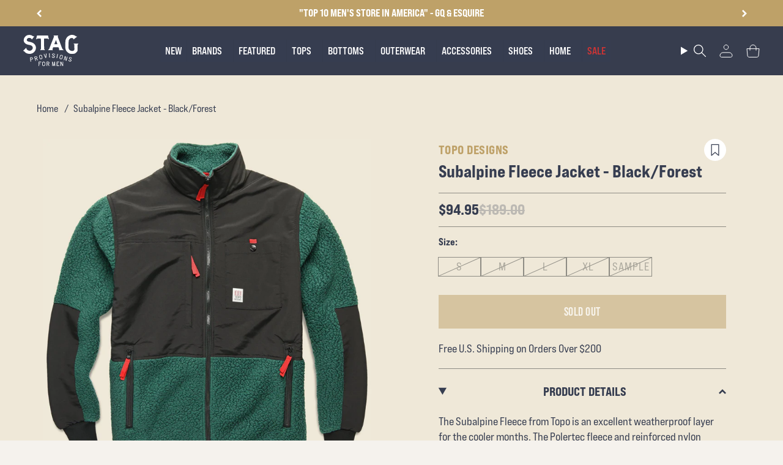

--- FILE ---
content_type: text/html; charset=utf-8
request_url: https://stagprovisions.com/products/topo-subalpine-fleece-jacket-fw19
body_size: 79898
content:
<!doctype html>
<html class="no-js no-touch supports-no-cookies" lang="en">
<head>

  <meta charset="UTF-8">
  <meta http-equiv="X-UA-Compatible" content="IE=edge">
  <meta name="viewport" content="width=device-width, initial-scale=1.0">
  <meta name = "viewport" content = "width=device-width, minimum-scale=1.0, maximum-scale = 5.0">
 <meta http-equiv="Cache-Control" content="no-cache, no-store, must-revalidate" />
  <meta http-equiv="Pragma" content="no-cache" />
  <meta http-equiv="Expires" content="0" />
  <meta name="theme-color" content="#ab8c52">
  <link rel="canonical" href="https://stagprovisions.com/products/topo-subalpine-fleece-jacket-fw19">
  <link rel="preconnect" href="https://cdn.shopify.com" crossorigin>

  <!-- ======================= Broadcast Theme V5.1.3 ========================= -->
<script>

  window.addEventListener( "pageshow", function ( event ) {
  var historyTraversal = event.persisted || 
                         ( typeof window.performance != "undefined" && 
                              window.performance.navigation.type === 2 );
  if ( historyTraversal ) {
    // Handle page restore.
    // window.location.reload();
  }
});
</script><link rel="preconnect" href="https://fonts.shopifycdn.com" crossorigin><link rel="preload" href="//cdn.shopify.com/s/files/1/0875/8532/5331/t/1/assets/prefetch_critical_resourcesss.js" as="script"><meta property="og:site_name" content="STAG Provisions">
<meta property="og:url" content="https://stagprovisions.com/products/topo-subalpine-fleece-jacket-fw19">
<meta property="og:title" content="Subalpine Fleece Jacket - Black/Forest">
<meta property="og:type" content="product">
<meta property="og:description" content="The Subalpine Fleece from Topo is an excellent weatherproof layer for the cooler months. The Polertec fleece and reinforced nylon Taslan panels are built to withstand the elements. Cut with a comfortable straight fit with a little room to layer.  100% polyester Polartec® double-face sherpa fleece Nylon Taslan with DWR "><meta property="og:image" content="http://stagprovisions.com/cdn/shop/products/TOPOFW19003_a.jpg?v=1724338706">
  <meta property="og:image:secure_url" content="https://stagprovisions.com/cdn/shop/products/TOPOFW19003_a.jpg?v=1724338706">
  <meta property="og:image:width" content="2048">
  <meta property="og:image:height" content="2048"><meta property="og:price:amount" content="94.95">
  <meta property="og:price:currency" content="USD"><meta name="twitter:card" content="summary_large_image">
<meta name="twitter:title" content="Subalpine Fleece Jacket - Black/Forest">
<meta name="twitter:description" content="The Subalpine Fleece from Topo is an excellent weatherproof layer for the cooler months. The Polertec fleece and reinforced nylon Taslan panels are built to withstand the elements. Cut with a comfortable straight fit with a little room to layer.  100% polyester Polartec® double-face sherpa fleece Nylon Taslan with DWR "><script src="//cdn.shopify.com/s/files/1/0875/8532/5331/t/1/assets/prefetch_critical_resourcesss.js" type="text/javascript"></script><script src="//cdn.shopify.com/s/files/1/0875/8532/5331/t/1/assets/preload.js" type="text/javascript"></script>


  <!-- CSS ================================================================== -->
   <link href="https://fonts.googleapis.com/css2?family=Roboto:wght@100;400&display=swap" rel="stylesheet">

  <link rel="stylesheet" type="text/css" href="https://cdn.jsdelivr.net/npm/slick-carousel@1.8.1/slick/slick.css"/>
  <script src="https://cmp.osano.com/169lS0SmszghPgfjU/04fb0010-67ec-480c-b5d7-21c92b7c6876/osano.js" defer></script>
  <link href="//stagprovisions.com/cdn/shop/t/252/assets/font-settings.css?v=20135125068694134681769457456" rel="stylesheet" type="text/css" media="all" />
  <link href="//stagprovisions.com/cdn/shop/t/252/assets/theme.css?v=39036111343570269911769457430" as="style" rel="preload">
  <link href="//stagprovisions.com/cdn/shop/t/252/assets/vendor.js?v=93779096473886333451769457431" as="script" rel="preload">
  <link href="//stagprovisions.com/cdn/shop/t/252/assets/theme.js?v=123370125349398123781769457431" as="script" rel="preload">
<style data-shopify>.loading { position: fixed; top: 0; left: 0; z-index: 99999; width: 100%; height: 100%; background: var(--bg); transition: opacity 0.2s ease-out, visibility 0.2s ease-out; }
    body.is-loaded .loading { opacity: 0; visibility: hidden; pointer-events: none; }
    .loading__image__holder { position: absolute; top: 0; left: 0; width: 100%; height: 100%; font-size: 0; display: flex; align-items: center; justify-content: center; }
    .loading__image__holder:nth-child(2) { opacity: 0; }
    .loading__image { max-width: 100px; max-height: 100px; object-fit: contain; }
    .loading--animate .loading__image__holder:nth-child(1) { animation: pulse1 2s infinite ease-in-out; }
    .loading--animate .loading__image__holder:nth-child(2) { animation: pulse2 2s infinite ease-in-out; }
    @keyframes pulse1 {
      0% { opacity: 1; }
      50% { opacity: 0; }
      100% { opacity: 1; }
    }
    @keyframes pulse2 {
      0% { opacity: 0; }
      50% { opacity: 1; }
      100% { opacity: 0; }
    }</style>
    <link rel="icon" type="image/png" href="//stagprovisions.com/cdn/shop/files/favicon-32x32_1_2_1.svg?crop=center&height=32&v=1712126074&width=32">
  

  <!-- Title and description ================================================ -->
  
  <title>
    
    Subalpine Fleece Jacket - Black/Forest
    
    
    
      &ndash; STAG Provisions
    
  </title>

  
    <meta name="description" content="The Subalpine Fleece from Topo is an excellent weatherproof layer for the cooler months. The Polertec fleece and reinforced nylon Taslan panels are built to withstand the elements. Cut with a comfortable straight fit with a little room to layer.  100% polyester Polartec® double-face sherpa fleece Nylon Taslan with DWR ">
  

  <script async defer src="https://tools.luckyorange.com/core/lo.js?site-id=953863ab"></script>

  
<style data-shopify>

:root {--scrollbar-width: 0px;





--COLOR-VIDEO-BG: #e8ddc6;
--COLOR-BG-BRIGHTER: #e8ddc6;--COLOR-BG: #efe8d8;--COLOR-BG-ALPHA-25: rgba(239, 232, 216, 0.25);
--COLOR-BG-TRANSPARENT: rgba(239, 232, 216, 0);
--COLOR-BG-SECONDARY: #F7F9FA;
--COLOR-BG-SECONDARY-LIGHTEN: #ffffff;
--COLOR-BG-RGB: 239, 232, 216;

--COLOR-TEXT-DARK: #000000;
--COLOR-TEXT: #212121;
--COLOR-TEXT-LIGHT: #5f5d58;


/* === Opacity shades of grey ===*/
--COLOR-A5:  rgba(33, 33, 33, 0.05);
--COLOR-A10: rgba(33, 33, 33, 0.1);
--COLOR-A15: rgba(33, 33, 33, 0.15);
--COLOR-A20: rgba(33, 33, 33, 0.2);
--COLOR-A25: rgba(33, 33, 33, 0.25);
--COLOR-A30: rgba(33, 33, 33, 0.3);
--COLOR-A35: rgba(33, 33, 33, 0.35);
--COLOR-A40: rgba(33, 33, 33, 0.4);
--COLOR-A45: rgba(33, 33, 33, 0.45);
--COLOR-A50: rgba(33, 33, 33, 0.5);
--COLOR-A55: rgba(33, 33, 33, 0.55);
--COLOR-A60: rgba(33, 33, 33, 0.6);
--COLOR-A65: rgba(33, 33, 33, 0.65);
--COLOR-A70: rgba(33, 33, 33, 0.7);
--COLOR-A75: rgba(33, 33, 33, 0.75);
--COLOR-A80: rgba(33, 33, 33, 0.8);
--COLOR-A85: rgba(33, 33, 33, 0.85);
--COLOR-A90: rgba(33, 33, 33, 0.9);
--COLOR-A95: rgba(33, 33, 33, 0.95);

--COLOR-BORDER: rgb(240, 240, 240);
--COLOR-BORDER-LIGHT: #f0ede6;
--COLOR-BORDER-HAIRLINE: #ebe2cd;
--COLOR-BORDER-DARK: #bdbdbd;/* === Bright color ===*/
--COLOR-PRIMARY: #ab8c52;
--COLOR-PRIMARY-HOVER: #806430;
--COLOR-PRIMARY-FADE: rgba(171, 140, 82, 0.05);
--COLOR-PRIMARY-FADE-HOVER: rgba(171, 140, 82, 0.1);
--COLOR-PRIMARY-LIGHT: #e8d4ae;--COLOR-PRIMARY-OPPOSITE: #ffffff;



/* === link Color ===*/
--COLOR-LINK: #212121;
--COLOR-LINK-HOVER: rgba(33, 33, 33, 0.7);
--COLOR-LINK-FADE: rgba(33, 33, 33, 0.05);
--COLOR-LINK-FADE-HOVER: rgba(33, 33, 33, 0.1);--COLOR-LINK-OPPOSITE: #ffffff;


/* === Product grid sale tags ===*/
--COLOR-SALE-BG: #091a5a;
--COLOR-SALE-TEXT: #ab8c52;--COLOR-SALE-TEXT-SECONDARY: #091a5a;

/* === Product grid badges ===*/
--COLOR-BADGE-BG: #ffffff;
--COLOR-BADGE-TEXT: #212121;

/* === Product sale color ===*/
--COLOR-SALE: #d20000;

/* === Gray background on Product grid items ===*/--filter-bg: 1.0;/* === Helper colors for form error states ===*/
--COLOR-ERROR: #721C24;
--COLOR-ERROR-BG: #F8D7DA;
--COLOR-ERROR-BORDER: #F5C6CB;



  --RADIUS: 0px;
  --RADIUS-SELECT: 0px;

--COLOR-HEADER-BG: #ffffff;--COLOR-HEADER-BG-TRANSPARENT: rgba(255, 255, 255, 0);
--COLOR-HEADER-LINK: #ffffff;
--COLOR-HEADER-LINK-HOVER: rgba(255, 255, 255, 0.7);

--COLOR-MENU-BG: #373d4e;
--COLOR-MENU-LINK: #f7f9fa;
--COLOR-MENU-LINK-HOVER: rgba(247, 249, 250, 0.7);
--COLOR-SUBMENU-BG: #f7f9fa;
--COLOR-SUBMENU-LINK: #212121;
--COLOR-SUBMENU-LINK-HOVER: rgba(33, 33, 33, 0.7);
--COLOR-SUBMENU-TEXT-LIGHT: #616262;
--COLOR-MENU-TRANSPARENT: #ffffff;
--COLOR-MENU-TRANSPARENT-HOVER: rgba(255, 255, 255, 0.7);

--COLOR-FOOTER-BG: #ffffff;
--COLOR-FOOTER-TEXT: #212121;
--COLOR-FOOTER-TEXT-A35: rgba(33, 33, 33, 0.35);
--COLOR-FOOTER-TEXT-A75: rgba(33, 33, 33, 0.75);
--COLOR-FOOTER-LINK: #212121;
--COLOR-FOOTER-LINK-HOVER: rgba(33, 33, 33, 0.7);
--COLOR-FOOTER-BORDER: #212121;

--TRANSPARENT: rgba(255, 255, 255, 0);

/* === Default overlay opacity ===*/
--overlay-opacity: 0;
--underlay-opacity: 1;
--underlay-bg: rgba(0,0,0,0.4);

/* === Custom Cursor ===*/
--ICON-ZOOM-IN: url( "//stagprovisions.com/cdn/shop/t/252/assets/icon-zoom-in.svg?v=182473373117644429561769457421" );
--ICON-ZOOM-OUT: url( "//stagprovisions.com/cdn/shop/t/252/assets/icon-zoom-out.svg?v=101497157853986683871769457422" );

/* === Custom Icons ===*/


  
  --ICON-ADD-BAG: url( "//stagprovisions.com/cdn/shop/t/252/assets/icon-add-bag.svg?v=23763382405227654651769457416" );
  --ICON-ADD-CART: url( "//stagprovisions.com/cdn/shop/t/252/assets/icon-add-cart.svg?v=3962293684743587821769457417" );
  --ICON-ARROW-LEFT: url( "//stagprovisions.com/cdn/shop/t/252/assets/icon-arrow-left.svg?v=136066145774695772731769457418" );
  --ICON-ARROW-RIGHT: url( "//stagprovisions.com/cdn/shop/t/252/assets/icon-arrow-right.svg?v=150928298113663093401769457420" );
  --ICON-SELECT: url("//stagprovisions.com/cdn/shop/t/252/assets/icon-select.svg?v=167170173659852274001769457421");


--PRODUCT-GRID-ASPECT-RATIO: 100%;

/* === Typography ===*/
--FONT-WEIGHT-BODY: 500;
--FONT-WEIGHT-BODY-BOLD: 600;

--FONT-STACK-BODY: Figtree, sans-serif;
--FONT-STYLE-BODY: normal;
--FONT-STYLE-BODY-ITALIC: ;
--FONT-ADJUST-BODY: 1.25;

--FONT-WEIGHT-HEADING: 700;
--FONT-WEIGHT-HEADING-BOLD: 700;

--FONT-STACK-HEADING: Cardo, serif;
--FONT-STYLE-HEADING: normal;
--FONT-STYLE-HEADING-ITALIC: ;
--FONT-ADJUST-HEADING: 1.35;

--FONT-STACK-NAV: Figtree, sans-serif;
--FONT-STYLE-NAV: normal;
--FONT-STYLE-NAV-ITALIC: ;
--FONT-ADJUST-NAV: 1.0;

--FONT-WEIGHT-NAV: 500;
--FONT-WEIGHT-NAV-BOLD: 600;

--FONT-SIZE-BASE: 1.25rem;
--FONT-SIZE-BASE-PERCENT: 1.25;

/* === Parallax ===*/
--PARALLAX-STRENGTH-MIN: 120.0%;
--PARALLAX-STRENGTH-MAX: 130.0%;--COLUMNS: 4;
--COLUMNS-MEDIUM: 3;
--COLUMNS-SMALL: 2;
--COLUMNS-MOBILE: 1;--LAYOUT-OUTER: 50px;
  --LAYOUT-GUTTER: 32px;
  --LAYOUT-OUTER-MEDIUM: 30px;
  --LAYOUT-GUTTER-MEDIUM: 22px;
  --LAYOUT-OUTER-SMALL: 16px;
  --LAYOUT-GUTTER-SMALL: 16px;--base-animation-delay: 0ms;
--line-height-normal: 1.375; /* Equals to line-height: normal; */--SIDEBAR-WIDTH: 288px;
  --SIDEBAR-WIDTH-MEDIUM: 258px;--DRAWER-WIDTH: 380px;--ICON-STROKE-WIDTH: 1px;/* === Button General ===*/
--BTN-FONT-STACK: Figtree, sans-serif;
--BTN-FONT-WEIGHT: 400;
--BTN-FONT-STYLE: normal;
--BTN-FONT-SIZE: 15px;

--BTN-LETTER-SPACING: 0.1em;
--BTN-UPPERCASE: uppercase;
--BTN-TEXT-ARROW-OFFSET: -1px;

/* === Button Primary ===*/
--BTN-PRIMARY-BORDER-COLOR: #212121;
--BTN-PRIMARY-BG-COLOR: #212121;
--BTN-PRIMARY-TEXT-COLOR: #efe8d8;


  --BTN-PRIMARY-BG-COLOR-BRIGHTER: #3b3b3b;


/* === Button Secondary ===*/
--BTN-SECONDARY-BORDER-COLOR: #212121;
--BTN-SECONDARY-BG-COLOR: #141414;
--BTN-SECONDARY-TEXT-COLOR: #ffffff;


  --BTN-SECONDARY-BG-COLOR-BRIGHTER: #2e2e2e;


/* === Button White ===*/
--TEXT-BTN-BORDER-WHITE: #fff;
--TEXT-BTN-BG-WHITE: #fff;
--TEXT-BTN-WHITE: #000;
--TEXT-BTN-BG-WHITE-BRIGHTER: #f2f2f2;

/* === Button Black ===*/
--TEXT-BTN-BG-BLACK: #000;
--TEXT-BTN-BORDER-BLACK: #000;
--TEXT-BTN-BLACK: #fff;
--TEXT-BTN-BG-BLACK-BRIGHTER: #1a1a1a;

/* === Cart Gradient ===*/


  --FREE-SHIPPING-GRADIENT: linear-gradient(to right, var(--COLOR-PRIMARY-LIGHT) 0%, var(--COLOR-PRIMARY) 100%);


}

::backdrop {
  --underlay-opacity: 1;
  --underlay-bg: rgba(0,0,0,0.4);
}
</style>


  <link href="//stagprovisions.com/cdn/shop/t/252/assets/theme.css?v=39036111343570269911769457430" rel="stylesheet" type="text/css" media="all" />
<link href="//stagprovisions.com/cdn/shop/t/252/assets/swatches.css?v=157844926215047500451769457429" as="style" rel="preload">
    <link href="//stagprovisions.com/cdn/shop/t/252/assets/swatches.css?v=157844926215047500451769457429" rel="stylesheet" type="text/css" media="all" />
<style data-shopify>.swatches {
    --black: #000000;--white: #fafafa;--blank: url(//stagprovisions.com/cdn/shop/files/blank_small.png?v=434936);
  }</style>
<script>
    if (window.navigator.userAgent.indexOf('MSIE ') > 0 || window.navigator.userAgent.indexOf('Trident/') > 0) {
      document.documentElement.className = document.documentElement.className + ' ie';

      var scripts = document.getElementsByTagName('script')[0];
      var polyfill = document.createElement("script");
      polyfill.defer = true;
      polyfill.src = "//stagprovisions.com/cdn/shop/t/252/assets/ie11.js?v=144489047535103983231769457422";

      scripts.parentNode.insertBefore(polyfill, scripts);
    } else {
      document.documentElement.className = document.documentElement.className.replace('no-js', 'js');
    }

    document.documentElement.style.setProperty('--scrollbar-width', `${getScrollbarWidth()}px`);

    function getScrollbarWidth() {
      // Creating invisible container
      const outer = document.createElement('div');
      outer.style.visibility = 'hidden';
      outer.style.overflow = 'scroll'; // forcing scrollbar to appear
      outer.style.msOverflowStyle = 'scrollbar'; // needed for WinJS apps
      document.documentElement.appendChild(outer);

      // Creating inner element and placing it in the container
      const inner = document.createElement('div');
      outer.appendChild(inner);

      // Calculating difference between container's full width and the child width
      const scrollbarWidth = outer.offsetWidth - inner.offsetWidth;

      // Removing temporary elements from the DOM
      outer.parentNode.removeChild(outer);

      return scrollbarWidth;
    }

    let root = '/';
    if (root[root.length - 1] !== '/') {
      root = root + '/';
    }

    window.theme = {
      routes: {
        root: root,
        cart_url: '/cart',
        cart_add_url: '/cart/add',
        cart_change_url: '/cart/change',
        product_recommendations_url: '/recommendations/products',
        predictive_search_url: '/search/suggest',
        addresses_url: '/account/addresses'
      },
      assets: {
        photoswipe: '//stagprovisions.com/cdn/shop/t/252/assets/photoswipe.js?v=162613001030112971491769457426',
        smoothscroll: '//stagprovisions.com/cdn/shop/t/252/assets/smoothscroll.js?v=37906625415260927261769457428',
      },
      strings: {
        addToCart: "Add to cart",
        cartAcceptanceError: "You must accept our terms and conditions.",
        soldOut: "Sold Out",
        from: "From",
        preOrder: "Pre-order",
        sale: "Sale",
        subscription: "Subscription",
        unavailable: "Unavailable",
        unitPrice: "Unit price",
        unitPriceSeparator: "per",
        shippingCalcSubmitButton: "Calculate shipping",
        shippingCalcSubmitButtonDisabled: "Calculating...",
        selectValue: "Select value",
        selectColor: "Select color",
        oneColor: "color",
        otherColor: "colors",
        upsellAddToCart: "Add",
        free: "Free",
        swatchesColor: "Color, Colour"
      },
      settings: {
        customerLoggedIn: null ? true : false,
        cartDrawerEnabled: true,
        enableQuickAdd: true,
        enableAnimations: true,
        variantOnSale: true,
      },
      moneyFormat: false ? "${{amount}} USD" : "${{amount}}",
      moneyWithoutCurrencyFormat: "${{amount}}",
      moneyWithCurrencyFormat: "${{amount}} USD",
      subtotal: 0,
      info: {
        name: 'broadcast'
      },
      version: '5.1.3'
    };

    if (window.performance) {
      window.performance.mark('init');
    } else {
      window.fastNetworkAndCPU = false;
    }
  </script>

  
    <script src="//stagprovisions.com/cdn/shopifycloud/storefront/assets/themes_support/shopify_common-5f594365.js" defer="defer"></script>
  

  <!-- Theme Javascript ============================================================== -->
  <script src="//stagprovisions.com/cdn/shop/t/252/assets/_master.min.js?v=111603181540343972631769457433" defer="defer"></script>
  <script src="//stagprovisions.com/cdn/shop/t/252/assets/vendor.js?v=93779096473886333451769457431" defer="defer"></script>
  <script src="//stagprovisions.com/cdn/shop/t/252/assets/theme.js?v=123370125349398123781769457431" defer="defer"></script>

  <script>
    AOS.init();
  </script><!-- Shopify app scripts =========================================================== -->

  <script>window.performance && window.performance.mark && window.performance.mark('shopify.content_for_header.start');</script><meta name="google-site-verification" content="aKZCRoS-SxBpPFVE7PzRNPN_GjJQ2pGOLx0DgnGYBoo">
<meta id="shopify-digital-wallet" name="shopify-digital-wallet" content="/6054293/digital_wallets/dialog">
<meta name="shopify-checkout-api-token" content="393f4a4c65c637eebd8b0bd1d777adf2">
<meta id="in-context-paypal-metadata" data-shop-id="6054293" data-venmo-supported="false" data-environment="production" data-locale="en_US" data-paypal-v4="true" data-currency="USD">
<link rel="alternate" hreflang="x-default" href="https://stagprovisions.com/products/topo-subalpine-fleece-jacket-fw19">
<link rel="alternate" hreflang="en-DE" href="https://stagprovisions.com/en-de/products/topo-subalpine-fleece-jacket-fw19">
<link rel="alternate" hreflang="en-US" href="https://stagprovisions.com/products/topo-subalpine-fleece-jacket-fw19">
<link rel="alternate" type="application/json+oembed" href="https://stagprovisions.com/products/topo-subalpine-fleece-jacket-fw19.oembed">
<script async="async" src="/checkouts/internal/preloads.js?locale=en-US"></script>
<link rel="preconnect" href="https://shop.app" crossorigin="anonymous">
<script async="async" src="https://shop.app/checkouts/internal/preloads.js?locale=en-US&shop_id=6054293" crossorigin="anonymous"></script>
<script id="apple-pay-shop-capabilities" type="application/json">{"shopId":6054293,"countryCode":"US","currencyCode":"USD","merchantCapabilities":["supports3DS"],"merchantId":"gid:\/\/shopify\/Shop\/6054293","merchantName":"STAG Provisions","requiredBillingContactFields":["postalAddress","email","phone"],"requiredShippingContactFields":["postalAddress","email","phone"],"shippingType":"shipping","supportedNetworks":["visa","masterCard","amex","discover","elo","jcb"],"total":{"type":"pending","label":"STAG Provisions","amount":"1.00"},"shopifyPaymentsEnabled":true,"supportsSubscriptions":true}</script>
<script id="shopify-features" type="application/json">{"accessToken":"393f4a4c65c637eebd8b0bd1d777adf2","betas":["rich-media-storefront-analytics"],"domain":"stagprovisions.com","predictiveSearch":true,"shopId":6054293,"locale":"en"}</script>
<script>var Shopify = Shopify || {};
Shopify.shop = "stag-provisions.myshopify.com";
Shopify.locale = "en";
Shopify.currency = {"active":"USD","rate":"1.0"};
Shopify.country = "US";
Shopify.theme = {"name":"Extra 30% Off Winter Sale - LAUNCH","id":141745225846,"schema_name":"Broadcast","schema_version":"5.1.3","theme_store_id":868,"role":"main"};
Shopify.theme.handle = "null";
Shopify.theme.style = {"id":null,"handle":null};
Shopify.cdnHost = "stagprovisions.com/cdn";
Shopify.routes = Shopify.routes || {};
Shopify.routes.root = "/";</script>
<script type="module">!function(o){(o.Shopify=o.Shopify||{}).modules=!0}(window);</script>
<script>!function(o){function n(){var o=[];function n(){o.push(Array.prototype.slice.apply(arguments))}return n.q=o,n}var t=o.Shopify=o.Shopify||{};t.loadFeatures=n(),t.autoloadFeatures=n()}(window);</script>
<script>
  window.ShopifyPay = window.ShopifyPay || {};
  window.ShopifyPay.apiHost = "shop.app\/pay";
  window.ShopifyPay.redirectState = null;
</script>
<script id="shop-js-analytics" type="application/json">{"pageType":"product"}</script>
<script defer="defer" async type="module" src="//stagprovisions.com/cdn/shopifycloud/shop-js/modules/v2/client.init-shop-cart-sync_BN7fPSNr.en.esm.js"></script>
<script defer="defer" async type="module" src="//stagprovisions.com/cdn/shopifycloud/shop-js/modules/v2/chunk.common_Cbph3Kss.esm.js"></script>
<script defer="defer" async type="module" src="//stagprovisions.com/cdn/shopifycloud/shop-js/modules/v2/chunk.modal_DKumMAJ1.esm.js"></script>
<script type="module">
  await import("//stagprovisions.com/cdn/shopifycloud/shop-js/modules/v2/client.init-shop-cart-sync_BN7fPSNr.en.esm.js");
await import("//stagprovisions.com/cdn/shopifycloud/shop-js/modules/v2/chunk.common_Cbph3Kss.esm.js");
await import("//stagprovisions.com/cdn/shopifycloud/shop-js/modules/v2/chunk.modal_DKumMAJ1.esm.js");

  window.Shopify.SignInWithShop?.initShopCartSync?.({"fedCMEnabled":true,"windoidEnabled":true});

</script>
<script defer="defer" async type="module" src="//stagprovisions.com/cdn/shopifycloud/shop-js/modules/v2/client.payment-terms_BxzfvcZJ.en.esm.js"></script>
<script defer="defer" async type="module" src="//stagprovisions.com/cdn/shopifycloud/shop-js/modules/v2/chunk.common_Cbph3Kss.esm.js"></script>
<script defer="defer" async type="module" src="//stagprovisions.com/cdn/shopifycloud/shop-js/modules/v2/chunk.modal_DKumMAJ1.esm.js"></script>
<script type="module">
  await import("//stagprovisions.com/cdn/shopifycloud/shop-js/modules/v2/client.payment-terms_BxzfvcZJ.en.esm.js");
await import("//stagprovisions.com/cdn/shopifycloud/shop-js/modules/v2/chunk.common_Cbph3Kss.esm.js");
await import("//stagprovisions.com/cdn/shopifycloud/shop-js/modules/v2/chunk.modal_DKumMAJ1.esm.js");

  
</script>
<script>
  window.Shopify = window.Shopify || {};
  if (!window.Shopify.featureAssets) window.Shopify.featureAssets = {};
  window.Shopify.featureAssets['shop-js'] = {"shop-cart-sync":["modules/v2/client.shop-cart-sync_CJVUk8Jm.en.esm.js","modules/v2/chunk.common_Cbph3Kss.esm.js","modules/v2/chunk.modal_DKumMAJ1.esm.js"],"init-fed-cm":["modules/v2/client.init-fed-cm_7Fvt41F4.en.esm.js","modules/v2/chunk.common_Cbph3Kss.esm.js","modules/v2/chunk.modal_DKumMAJ1.esm.js"],"init-shop-email-lookup-coordinator":["modules/v2/client.init-shop-email-lookup-coordinator_Cc088_bR.en.esm.js","modules/v2/chunk.common_Cbph3Kss.esm.js","modules/v2/chunk.modal_DKumMAJ1.esm.js"],"init-windoid":["modules/v2/client.init-windoid_hPopwJRj.en.esm.js","modules/v2/chunk.common_Cbph3Kss.esm.js","modules/v2/chunk.modal_DKumMAJ1.esm.js"],"shop-button":["modules/v2/client.shop-button_B0jaPSNF.en.esm.js","modules/v2/chunk.common_Cbph3Kss.esm.js","modules/v2/chunk.modal_DKumMAJ1.esm.js"],"shop-cash-offers":["modules/v2/client.shop-cash-offers_DPIskqss.en.esm.js","modules/v2/chunk.common_Cbph3Kss.esm.js","modules/v2/chunk.modal_DKumMAJ1.esm.js"],"shop-toast-manager":["modules/v2/client.shop-toast-manager_CK7RT69O.en.esm.js","modules/v2/chunk.common_Cbph3Kss.esm.js","modules/v2/chunk.modal_DKumMAJ1.esm.js"],"init-shop-cart-sync":["modules/v2/client.init-shop-cart-sync_BN7fPSNr.en.esm.js","modules/v2/chunk.common_Cbph3Kss.esm.js","modules/v2/chunk.modal_DKumMAJ1.esm.js"],"init-customer-accounts-sign-up":["modules/v2/client.init-customer-accounts-sign-up_CfPf4CXf.en.esm.js","modules/v2/client.shop-login-button_DeIztwXF.en.esm.js","modules/v2/chunk.common_Cbph3Kss.esm.js","modules/v2/chunk.modal_DKumMAJ1.esm.js"],"pay-button":["modules/v2/client.pay-button_CgIwFSYN.en.esm.js","modules/v2/chunk.common_Cbph3Kss.esm.js","modules/v2/chunk.modal_DKumMAJ1.esm.js"],"init-customer-accounts":["modules/v2/client.init-customer-accounts_DQ3x16JI.en.esm.js","modules/v2/client.shop-login-button_DeIztwXF.en.esm.js","modules/v2/chunk.common_Cbph3Kss.esm.js","modules/v2/chunk.modal_DKumMAJ1.esm.js"],"avatar":["modules/v2/client.avatar_BTnouDA3.en.esm.js"],"init-shop-for-new-customer-accounts":["modules/v2/client.init-shop-for-new-customer-accounts_CsZy_esa.en.esm.js","modules/v2/client.shop-login-button_DeIztwXF.en.esm.js","modules/v2/chunk.common_Cbph3Kss.esm.js","modules/v2/chunk.modal_DKumMAJ1.esm.js"],"shop-follow-button":["modules/v2/client.shop-follow-button_BRMJjgGd.en.esm.js","modules/v2/chunk.common_Cbph3Kss.esm.js","modules/v2/chunk.modal_DKumMAJ1.esm.js"],"checkout-modal":["modules/v2/client.checkout-modal_B9Drz_yf.en.esm.js","modules/v2/chunk.common_Cbph3Kss.esm.js","modules/v2/chunk.modal_DKumMAJ1.esm.js"],"shop-login-button":["modules/v2/client.shop-login-button_DeIztwXF.en.esm.js","modules/v2/chunk.common_Cbph3Kss.esm.js","modules/v2/chunk.modal_DKumMAJ1.esm.js"],"lead-capture":["modules/v2/client.lead-capture_DXYzFM3R.en.esm.js","modules/v2/chunk.common_Cbph3Kss.esm.js","modules/v2/chunk.modal_DKumMAJ1.esm.js"],"shop-login":["modules/v2/client.shop-login_CA5pJqmO.en.esm.js","modules/v2/chunk.common_Cbph3Kss.esm.js","modules/v2/chunk.modal_DKumMAJ1.esm.js"],"payment-terms":["modules/v2/client.payment-terms_BxzfvcZJ.en.esm.js","modules/v2/chunk.common_Cbph3Kss.esm.js","modules/v2/chunk.modal_DKumMAJ1.esm.js"]};
</script>
<script>(function() {
  var isLoaded = false;
  function asyncLoad() {
    if (isLoaded) return;
    isLoaded = true;
    var urls = ["https:\/\/cdn-scripts.signifyd.com\/shopify\/script-tag.js?shop=stag-provisions.myshopify.com","https:\/\/assets1.adroll.com\/shopify\/latest\/j\/shopify_rolling_bootstrap_v2.js?adroll_adv_id=GOIR3J2N3RBOPIMG2LAL3P\u0026adroll_pix_id=VPZSRVTPNNAJZPG23WPRSN\u0026shop=stag-provisions.myshopify.com","\/\/quickbuycdn.wizesaas.com\/Scripts\/wizesaas.min.js?shop=stag-provisions.myshopify.com","https:\/\/cdn.nfcube.com\/instafeed-3e132ff6efe0184685ef9c0eca62a130.js?shop=stag-provisions.myshopify.com","https:\/\/trackifyx.redretarget.com\/pull\/lazy.js?shop=stag-provisions.myshopify.com"];
    for (var i = 0; i < urls.length; i++) {
      var s = document.createElement('script');
      s.type = 'text/javascript';
      s.async = true;
      s.src = urls[i];
      var x = document.getElementsByTagName('script')[0];
      x.parentNode.insertBefore(s, x);
    }
  };
  if(window.attachEvent) {
    window.attachEvent('onload', asyncLoad);
  } else {
    window.addEventListener('load', asyncLoad, false);
  }
})();</script>
<script id="__st">var __st={"a":6054293,"offset":-21600,"reqid":"72f81494-5714-4873-9aec-985f7003f7ef-1769903707","pageurl":"stagprovisions.com\/products\/topo-subalpine-fleece-jacket-fw19","u":"ea45db404256","p":"product","rtyp":"product","rid":3925402353782};</script>
<script>window.ShopifyPaypalV4VisibilityTracking = true;</script>
<script id="form-persister">!function(){'use strict';const t='contact',e='new_comment',n=[[t,t],['blogs',e],['comments',e],[t,'customer']],o='password',r='form_key',c=['recaptcha-v3-token','g-recaptcha-response','h-captcha-response',o],s=()=>{try{return window.sessionStorage}catch{return}},i='__shopify_v',u=t=>t.elements[r],a=function(){const t=[...n].map((([t,e])=>`form[action*='/${t}']:not([data-nocaptcha='true']) input[name='form_type'][value='${e}']`)).join(',');var e;return e=t,()=>e?[...document.querySelectorAll(e)].map((t=>t.form)):[]}();function m(t){const e=u(t);a().includes(t)&&(!e||!e.value)&&function(t){try{if(!s())return;!function(t){const e=s();if(!e)return;const n=u(t);if(!n)return;const o=n.value;o&&e.removeItem(o)}(t);const e=Array.from(Array(32),(()=>Math.random().toString(36)[2])).join('');!function(t,e){u(t)||t.append(Object.assign(document.createElement('input'),{type:'hidden',name:r})),t.elements[r].value=e}(t,e),function(t,e){const n=s();if(!n)return;const r=[...t.querySelectorAll(`input[type='${o}']`)].map((({name:t})=>t)),u=[...c,...r],a={};for(const[o,c]of new FormData(t).entries())u.includes(o)||(a[o]=c);n.setItem(e,JSON.stringify({[i]:1,action:t.action,data:a}))}(t,e)}catch(e){console.error('failed to persist form',e)}}(t)}const f=t=>{if('true'===t.dataset.persistBound)return;const e=function(t,e){const n=function(t){return'function'==typeof t.submit?t.submit:HTMLFormElement.prototype.submit}(t).bind(t);return function(){let t;return()=>{t||(t=!0,(()=>{try{e(),n()}catch(t){(t=>{console.error('form submit failed',t)})(t)}})(),setTimeout((()=>t=!1),250))}}()}(t,(()=>{m(t)}));!function(t,e){if('function'==typeof t.submit&&'function'==typeof e)try{t.submit=e}catch{}}(t,e),t.addEventListener('submit',(t=>{t.preventDefault(),e()})),t.dataset.persistBound='true'};!function(){function t(t){const e=(t=>{const e=t.target;return e instanceof HTMLFormElement?e:e&&e.form})(t);e&&m(e)}document.addEventListener('submit',t),document.addEventListener('DOMContentLoaded',(()=>{const e=a();for(const t of e)f(t);var n;n=document.body,new window.MutationObserver((t=>{for(const e of t)if('childList'===e.type&&e.addedNodes.length)for(const t of e.addedNodes)1===t.nodeType&&'FORM'===t.tagName&&a().includes(t)&&f(t)})).observe(n,{childList:!0,subtree:!0,attributes:!1}),document.removeEventListener('submit',t)}))}()}();</script>
<script integrity="sha256-4kQ18oKyAcykRKYeNunJcIwy7WH5gtpwJnB7kiuLZ1E=" data-source-attribution="shopify.loadfeatures" defer="defer" src="//stagprovisions.com/cdn/shopifycloud/storefront/assets/storefront/load_feature-a0a9edcb.js" crossorigin="anonymous"></script>
<script crossorigin="anonymous" defer="defer" src="//stagprovisions.com/cdn/shopifycloud/storefront/assets/shopify_pay/storefront-65b4c6d7.js?v=20250812"></script>
<script data-source-attribution="shopify.dynamic_checkout.dynamic.init">var Shopify=Shopify||{};Shopify.PaymentButton=Shopify.PaymentButton||{isStorefrontPortableWallets:!0,init:function(){window.Shopify.PaymentButton.init=function(){};var t=document.createElement("script");t.src="https://stagprovisions.com/cdn/shopifycloud/portable-wallets/latest/portable-wallets.en.js",t.type="module",document.head.appendChild(t)}};
</script>
<script data-source-attribution="shopify.dynamic_checkout.buyer_consent">
  function portableWalletsHideBuyerConsent(e){var t=document.getElementById("shopify-buyer-consent"),n=document.getElementById("shopify-subscription-policy-button");t&&n&&(t.classList.add("hidden"),t.setAttribute("aria-hidden","true"),n.removeEventListener("click",e))}function portableWalletsShowBuyerConsent(e){var t=document.getElementById("shopify-buyer-consent"),n=document.getElementById("shopify-subscription-policy-button");t&&n&&(t.classList.remove("hidden"),t.removeAttribute("aria-hidden"),n.addEventListener("click",e))}window.Shopify?.PaymentButton&&(window.Shopify.PaymentButton.hideBuyerConsent=portableWalletsHideBuyerConsent,window.Shopify.PaymentButton.showBuyerConsent=portableWalletsShowBuyerConsent);
</script>
<script data-source-attribution="shopify.dynamic_checkout.cart.bootstrap">document.addEventListener("DOMContentLoaded",(function(){function t(){return document.querySelector("shopify-accelerated-checkout-cart, shopify-accelerated-checkout")}if(t())Shopify.PaymentButton.init();else{new MutationObserver((function(e,n){t()&&(Shopify.PaymentButton.init(),n.disconnect())})).observe(document.body,{childList:!0,subtree:!0})}}));
</script>
<link id="shopify-accelerated-checkout-styles" rel="stylesheet" media="screen" href="https://stagprovisions.com/cdn/shopifycloud/portable-wallets/latest/accelerated-checkout-backwards-compat.css" crossorigin="anonymous">
<style id="shopify-accelerated-checkout-cart">
        #shopify-buyer-consent {
  margin-top: 1em;
  display: inline-block;
  width: 100%;
}

#shopify-buyer-consent.hidden {
  display: none;
}

#shopify-subscription-policy-button {
  background: none;
  border: none;
  padding: 0;
  text-decoration: underline;
  font-size: inherit;
  cursor: pointer;
}

#shopify-subscription-policy-button::before {
  box-shadow: none;
}

      </style>

<script>window.performance && window.performance.mark && window.performance.mark('shopify.content_for_header.end');</script>
  
  <link rel="stylesheet" href="https://use.typekit.net/ygx2kqh.css">
<script src="//stagprovisions.com/cdn/shop/t/252/assets/jquery.scrollTo.js?v=24561453398935768931769457423" type="text/javascript"></script>

<script src="https://code.jquery.com/jquery-3.6.0.min.js"></script>
  <script type="text/javascript" src="https://cdnjs.cloudflare.com/ajax/libs/slick-carousel/1.8.1/slick.min.js" defer></script>

  
  
	<meta charset="utf-8">
	<meta http-equiv="X-UA-Compatible" content="IE=edge,chrome=1">
	
	
	<script>
		
		var quickview_links = {},
			quickview_sizes = {},
			quickview_hide_sizes = {},
			stagCollectionProductsCount,
			stagCollectionHandle;
		
		window.lazySizesConfig = window.lazySizesConfig || {};
		window.lazySizesConfig.expand = 800;
		window.lazySizesConfig.expFactor = 4;
		
		window.stagConfig = window.stagConfig || {};
		window.stagConfig.stagCss = "//stagprovisions.com/cdn/shop/t/252/assets/stag.css?v=136637023338869758011769457429";
		window.stagConfig.daughtersCss = "//stagprovisions.com/cdn/shop/t/252/assets/daughters.css?v=84026477125188614791769457413";
			window.stagConfig.productTags = ["bright-2019","categorical-FW19","category-outerwear-suiting","fb-fleece","fb-outerwear","FW19","gender-him","giftguide-2019","outer-fleece","outerwear-dev","sale-winter-styles","sort","zero-inventory"];
		
!function(){function e(e){var t=document.createElement("a"),s={},n,a,o,r;for(t.href=e,n=t.search.replace(/^\?/,"").split("&"),o=0;o<n.length;o++)s[(a=n[o].split("="))[0]]=a[1];return(r=t.pathname.split("/")).length>1&&""==r[0]&&r.shift(),{protocol:t.protocol,host:t.host,hostname:t.hostname,port:t.port,pathname:t.pathname,search:t.search,searchObject:s,hash:t.hash,segments:r}}function t(e){var t=document.getElementsByTagName("head")[0],s=document.createElement("link");s.href=e,s.type="text/css",s.rel="stylesheet",t.append(s)}try{var s=e(window.location.href),n=1;if(s.segments.length>1&&(s.segments[0].indexOf("collection")>-1||"pages"==s.segments[0])&&s.segments[1].indexOf("daughters")>-1&&(n=2),2!=n&&window.stagConfig.hasOwnProperty("productTags")&&window.stagConfig.productTags.length){for(var a=0;a<window.stagConfig.productTags.length;a++){var o=window.stagConfig.productTags[a],r=!1,g=!1;if(o.indexOf("daughters")>-1){n=2;break}"gender-her"==o?r=!0:"gender-him"==o&&(g=!0)}2!=n&&r&&!g&&(n=2)}2==n?(document.getElementsByTagName("html")[0].className+=" daughters-theme",t(window.stagConfig.daughtersCss)):t(window.stagConfig.stagCss)}catch(e){console.error(e),t(window.stagConfig.stagCss)}}();
		
	</script>
	<noscript>
		<link href="//stagprovisions.com/cdn/shop/t/252/assets/stag.css?v=136637023338869758011769457429" rel="stylesheet" type="text/css" media="all" />
	</noscript>
	
	
	
	
	<meta name="google-site-verification" content="hkGg-hMS82y14V4LHyxSuSeSbTA8uZE1tlYVmDjYB4w" />
	<meta name="msvalidate.01" content="88103B1F46B83708555C3BC1C94AAD7B" />

	
	

	<meta property="og:type" content="product">
	<meta property="og:title" content="Subalpine Fleece Jacket - Black/Forest">
	
	<meta property="og:image" content="http://stagprovisions.com/cdn/shop/products/TOPOFW19003_a_1200x1200.progressive.jpg?v=1724338706">
	<meta property="og:image:secure_url" content="https://stagprovisions.com/cdn/shop/products/TOPOFW19003_a_1200x1200.progressive.jpg?v=1724338706">
	
	<meta property="og:image" content="http://stagprovisions.com/cdn/shop/products/TOPOFW19003_b_1200x1200.progressive.jpg?v=1724338712">
	<meta property="og:image:secure_url" content="https://stagprovisions.com/cdn/shop/products/TOPOFW19003_b_1200x1200.progressive.jpg?v=1724338712">
	
	<meta property="og:image" content="http://stagprovisions.com/cdn/shop/products/TOPOFW19003_c_1200x1200.progressive.jpg?v=1724338705">
	<meta property="og:image:secure_url" content="https://stagprovisions.com/cdn/shop/products/TOPOFW19003_c_1200x1200.progressive.jpg?v=1724338705">
	
	<meta property="og:price:amount" content="94.95">
	<meta property="og:price:currency" content="USD">


	<meta property="og:description" content="The Subalpine Fleece from Topo is an excellent weatherproof layer for the cooler months. The Polertec fleece and reinforced nylon Taslan panels are built to withstand the elements. Cut with a comfortable straight fit with a little room to layer.  100% polyester Polartec® double-face sherpa fleece Nylon Taslan with DWR ">

	<meta property="og:url" content="https://stagprovisions.com/products/topo-subalpine-fleece-jacket-fw19">
	<meta property="og:site_name" content="STAG Provisions">

	




  <meta name="twitter:card" content="product">
  <meta name="twitter:title" content="Subalpine Fleece Jacket - Black/Forest">
  <meta name="twitter:description" content="
The Subalpine Fleece from Topo is an excellent weatherproof layer for the cooler months. The Polertec fleece and reinforced nylon Taslan panels are built to withstand the elements. Cut with a comfortable straight fit with a little room to layer. 

100% polyester Polartec® double-face sherpa fleece
Nylon Taslan with DWR finish reinforced panel on chest, back and reinforced elbow patches
Fleece-lined stand collar
Full front, 2-way YKK zipper closure
External vertical zippered chest pocket and a snapped chest pocket
Zippered hand pockets and hidden internal slip pockets
Shock cord hem adjustment
Straight fit with a little room to layer

Materials: 100% polyester sherpa Polartec® fleece, 100% nylon Taslan with DWR finish
The following measurements are for size medium: Chest: 44&quot; | Sleeve: 33&quot; | Shoulder: 18“ | Length: 26&quot;">
  <meta name="twitter:image" content="https://stagprovisions.com/cdn/shop/products/TOPOFW19003_a_1200x1200.progressive.jpg?v=1724338706">
  <meta name="twitter:label1" content="Price">
  <meta name="twitter:data1" content="$94.95 USD">
  
  <meta name="twitter:label2" content="Brand">
  <meta name="twitter:data2" content="Topo Designs">
  


	
	<link rel="canonical" href="https://stagprovisions.com/products/topo-subalpine-fleece-jacket-fw19">
	<meta name="viewport" content="width=device-width,initial-scale=1">
	
	
	<script type="text/javascript" src="//use.typekit.net/dgj8wbc.js" async></script>
	<script type="text/javascript">try{Typekit.load();}catch(e){}</script>

	
	
	<script src="https://ajax.googleapis.com/ajax/libs/jquery/1.12.4/jquery.min.js" async></script>
    <script src="https://cdn.jsdelivr.net/npm/swiper@11/swiper-bundle.min.js" async></script>
	
	<script src="//stagprovisions.com/cdn/shop/t/252/assets/modernizr.min.js?v=26620055551102246001769457424" type="text/javascript"></script>
	<script src="//stagprovisions.com/cdn/shop/t/252/assets/picturefill.min.js?v=84118386600639707581769457427" type="text/javascript" async></script>
	
	<script> var cartJson = {"note":null,"attributes":{},"original_total_price":0,"total_price":0,"total_discount":0,"total_weight":0.0,"item_count":0,"items":[],"requires_shipping":false,"currency":"USD","items_subtotal_price":0,"cart_level_discount_applications":[],"checkout_charge_amount":0}; </script>
	
	
	<script src="//stagprovisions.com/cdn/shop/t/252/assets/shop.js?v=55080361368640256061769457456" type="text/javascript"></script>
	
	

     <link href="//stagprovisions.com/cdn/shop/t/252/assets/custom.css?v=170988323023603361861769457412" rel="stylesheet" type="text/css" media="all" />
	
	

	<!-- Google tag (gtag.js) -->
<script async src="https://www.googletagmanager.com/gtag/js?id=AW-967093595"></script>
<script>
  window.dataLayer = window.dataLayer || [];
  function gtag(){dataLayer.push(arguments);}
  gtag('js', new Date());
  gtag('config', 'AW-967093595');
</script>


	<meta name="msapplication-TileColor" content="#363d50">
	<meta name="theme-color" content="#363d50">
    <link rel="preconnect" href="https://fonts.googleapis.com">
    <link rel="preconnect" href="https://fonts.gstatic.com" crossorigin>
    <link
    rel="stylesheet"
    href="https://cdn.jsdelivr.net/npm/swiper@11/swiper-bundle.min.css"
    />

   
	
<script type="application/ld+json">
{
  "@context": "https://schema.org",
  "@type": "LocalBusiness",
  "name": "STAG Provisions For Men",
  "image": "https://cdn.shopify.com/s/files/1/0605/4293/t/70/assets/logo.png",
  "email": ["austin@stagprovisions.com", "dallas@stagprovisions.com"],
  "url": "https://stagprovisions.com/",
  "telephone": ["512-373-7824", "214-599-2143"],
  "address": [{
    "@type": "PostalAddress",
    "streetAddress": "1423 S Congress Ave",
    "addressLocality": "Austin",
    "addressRegion": "TX",
    "postalCode": "78704",
    "addressCountry": "US",
    "telephone": "512-373-7824"
  }, {
    "@type": "PostalAddress",
    "streetAddress": "3130 Knox St, Suite 110",
    "addressLocality": "Dallas",
    "addressRegion": "TX",
    "postalCode": "75205",
    "addressCountry": "US",
  "telephone": "214-599-2143"
  } ]
}
</script>

<!-- Growify Tracking Pixel -->
<script>
    ((e,p,t,s,n,r)=>e.grp||((s=e.grp=function(){s.process?s.process.apply(s,arguments):s.queue.push(arguments)}).queue=[],s.t=+new Date,(n=p.createElement(t)).async=1,n.src="https://storage.googleapis.com/grpixel/openpixel.min.js",(r=p.getElementsByTagName(t)[0]).parentNode.insertBefore(n,r)))(window,document,"script"),grp("init","142");
</script>
<!-- Growify Tracking Pixel -->

<script>
  const observer = new MutationObserver(mutList => {
    for (const mut of mutList) {
      for (const node of mut.addedNodes) {
        const price = node.querySelector('.price')
        const remove = node.querySelector('.remove')

        price.before(dummy)
        remove.before(price)
        dummy.replaceWith(remove)
      }
    }
  })
  
  const dummy = document.createElement('span')
  window.SLIDECART_LOADED = () => {
    const items = document.querySelector('#slidecarthq .items')
    observer.observe(items, { childList: true })

    const prices = document.querySelectorAll('#slidecarthq .item .price')
    const removes = document.querySelectorAll('#slidecarthq .item .remove')

    for (let i = 0; i < prices.length; i++) {
      prices[i].before(dummy)
      removes[i].before(prices[i])
      dummy.replaceWith(removes[i])
    }
  }
</script>
<script>   
  document.addEventListener('DOMContentLoaded', function() {    
    var screenWidth = window.innerWidth || document.documentElement.clientWidth || document.body.clientWidth;     
    document.cookie ="screenWidth="+ screenWidth +"; path=/"; 

    // Check if the announcement bar exists
    var announcementBar = document.querySelector('.announcement-bar');
    var mainHeaderSection = document.querySelector('.main-header-section');
    
    if (mainHeaderSection) {
      console.log('announcementBar: ', announcementBar);
      if (announcementBar) {
        // Add the class to the main-header-section if announcement bar exists
        mainHeaderSection.classList.add('announcement-bar-enabled');
      } else {
        // Add the class to the main-header-section if announcement bar does not exist
        mainHeaderSection.classList.add('announcement-bar-disabled');
      }
    }
  }); 
</script>
  <style>
    #slidecarthq .remove path {
      fill: rgba(0, 0, 0, 0.5);
      transition: 0.2s fill;
    }
    
    #slidecarthq .remove:hover path {
      fill: rgba(0, 0, 0, 0.8);
    }
  </style>

<!-- BEGIN app block: shopify://apps/kutoku/blocks/landing-snippet/0c627994-e30b-4842-9615-e6b83a0f0216 --><!-- Start Kutoku referral snippet -->
<script>

  // URL: https://ksubguri.stagprovisions.com/r/gvasWA.js
  // HASHID: gvasWA
  // SUBDOMAIN: ksubguri
  // HOST: stagprovisions.com

  (function(w) {

    w.Kutoku = {
      syncToServer: function(clickId, integration = "kutoku") {
        var script = w.document.createElement("script");
        var params = [
          "url=" + encodeURIComponent(w.location.href),
          "cid=" + clickId,
          "integration=" + integration,
          "referrer=" + encodeURIComponent(w.document.referrer),
        ]
        script.src = "https://ksubguri.stagprovisions.com/r/gvasWA.js?" + params.join("&");
        w.document.head.appendChild(script);
      },
      addClickIdToCart: function(clickId) {
        var headers = { 'Content-Type': 'application/json' };
        fetch("/cart.js", { method: 'GET', headers })
          .then(response => response.json())
          .then(cartData => {
            return fetch("/cart/update.js", {
              method: 'POST',
              headers,
              body: JSON.stringify({ attributes: { ...(cartData.attributes || {}), kutokuClickId: clickId } })
            });
          })
          .then(() => console.info(`Kutoku: Sent clickId ${clickId} to cart object.`))
          .catch(() => console.info(`Kutoku: Failed to send clickId ${clickId} to cart object.`));
      },
      setClientCookie: function(key, value) {
        document.cookie = key + "=" + value + "; max-age=3456000; path=/";
      },
      getClientCookie: function(key) {
        var cookieObj = document.cookie.split(';').reduce((cookieMap, cookie) => {
          const [name, value] = cookie.split('=');
          if (name && value) cookieMap[name.trim()] = value.trim();
          return cookieMap;
        }, {});
        return cookieObj[key];
      }
    };

    var existingClickId = Kutoku.getClientCookie("gvasWA");
    if (w.location.search.search(/(ktk|tap_a|tap_s)=/) === -1) {
      
      if (existingClickId) Kutoku.addClickIdToCart(existingClickId);
    } else {
      
      var clickId = existingClickId || encodeURIComponent(Date.now() + "_" + Math.random().toString(36).substr(2));
      Kutoku.syncToServer(clickId, "shopify");
      Kutoku.setClientCookie("gvasWA", clickId);
      Kutoku.addClickIdToCart(clickId); 
    };

  }(window));

</script>
<!-- End Kutoku referral snippet -->

<!-- END app block --><!-- BEGIN app block: shopify://apps/klaviyo-email-marketing-sms/blocks/klaviyo-onsite-embed/2632fe16-c075-4321-a88b-50b567f42507 -->












  <script async src="https://static.klaviyo.com/onsite/js/aijstr/klaviyo.js?company_id=aijstr"></script>
  <script>!function(){if(!window.klaviyo){window._klOnsite=window._klOnsite||[];try{window.klaviyo=new Proxy({},{get:function(n,i){return"push"===i?function(){var n;(n=window._klOnsite).push.apply(n,arguments)}:function(){for(var n=arguments.length,o=new Array(n),w=0;w<n;w++)o[w]=arguments[w];var t="function"==typeof o[o.length-1]?o.pop():void 0,e=new Promise((function(n){window._klOnsite.push([i].concat(o,[function(i){t&&t(i),n(i)}]))}));return e}}})}catch(n){window.klaviyo=window.klaviyo||[],window.klaviyo.push=function(){var n;(n=window._klOnsite).push.apply(n,arguments)}}}}();</script>

  
    <script id="viewed_product">
      if (item == null) {
        var _learnq = _learnq || [];

        var MetafieldReviews = null
        var MetafieldYotpoRating = null
        var MetafieldYotpoCount = null
        var MetafieldLooxRating = null
        var MetafieldLooxCount = null
        var okendoProduct = null
        var okendoProductReviewCount = null
        var okendoProductReviewAverageValue = null
        try {
          // The following fields are used for Customer Hub recently viewed in order to add reviews.
          // This information is not part of __kla_viewed. Instead, it is part of __kla_viewed_reviewed_items
          MetafieldReviews = {};
          MetafieldYotpoRating = null
          MetafieldYotpoCount = null
          MetafieldLooxRating = null
          MetafieldLooxCount = null

          okendoProduct = {"reviewCount":0,"reviewAverageValue":"0.0"}
          // If the okendo metafield is not legacy, it will error, which then requires the new json formatted data
          if (okendoProduct && 'error' in okendoProduct) {
            okendoProduct = null
          }
          okendoProductReviewCount = okendoProduct ? okendoProduct.reviewCount : null
          okendoProductReviewAverageValue = okendoProduct ? okendoProduct.reviewAverageValue : null
        } catch (error) {
          console.error('Error in Klaviyo onsite reviews tracking:', error);
        }

        var item = {
          Name: "Subalpine Fleece Jacket - Black\/Forest",
          ProductID: 3925402353782,
          Categories: ["Best selling products","Categorical Tag","Jeans \u0026 Jackets","Last Chance","New products"],
          ImageURL: "https://stagprovisions.com/cdn/shop/products/TOPOFW19003_a_grande.jpg?v=1724338706",
          URL: "https://stagprovisions.com/products/topo-subalpine-fleece-jacket-fw19",
          Brand: "Topo Designs",
          Price: "$94.95",
          Value: "94.95",
          CompareAtPrice: "$189.00"
        };
        _learnq.push(['track', 'Viewed Product', item]);
        _learnq.push(['trackViewedItem', {
          Title: item.Name,
          ItemId: item.ProductID,
          Categories: item.Categories,
          ImageUrl: item.ImageURL,
          Url: item.URL,
          Metadata: {
            Brand: item.Brand,
            Price: item.Price,
            Value: item.Value,
            CompareAtPrice: item.CompareAtPrice
          },
          metafields:{
            reviews: MetafieldReviews,
            yotpo:{
              rating: MetafieldYotpoRating,
              count: MetafieldYotpoCount,
            },
            loox:{
              rating: MetafieldLooxRating,
              count: MetafieldLooxCount,
            },
            okendo: {
              rating: okendoProductReviewAverageValue,
              count: okendoProductReviewCount,
            }
          }
        }]);
      }
    </script>
  




  <script>
    window.klaviyoReviewsProductDesignMode = false
  </script>







<!-- END app block --><!-- BEGIN app block: shopify://apps/globo-mega-menu/blocks/app-embed/7a00835e-fe40-45a5-a615-2eb4ab697b58 -->
<link href="//cdn.shopify.com/extensions/019c08e6-4e57-7c02-a6cb-a27823536122/menufrontend-308/assets/main-navigation-styles.min.css" rel="stylesheet" type="text/css" media="all" />
<link href="//cdn.shopify.com/extensions/019c08e6-4e57-7c02-a6cb-a27823536122/menufrontend-308/assets/theme-styles.min.css" rel="stylesheet" type="text/css" media="all" />
<script type="text/javascript" hs-ignore data-cookieconsent="ignore" data-ccm-injected>
document.getElementsByTagName('html')[0].classList.add('globo-menu-loading');
window.GloboMenuConfig = window.GloboMenuConfig || {}
window.GloboMenuConfig.curLocale = "en";
window.GloboMenuConfig.shop = "stag-provisions.myshopify.com";
window.GloboMenuConfig.GloboMenuLocale = "en";
window.GloboMenuConfig.locale = "en";
window.menuRootUrl = "";
window.GloboMenuCustomer = false;
window.GloboMenuAssetsUrl = 'https://cdn.shopify.com/extensions/019c08e6-4e57-7c02-a6cb-a27823536122/menufrontend-308/assets/';
window.GloboMenuFilesUrl = '//stagprovisions.com/cdn/shop/files/';
window.GloboMenuLinklists = {"main-menu": [{'url' :"\/collections\/new-arrivals", 'title': "New"},{'url' :"\/collections\/tops", 'title': "Tops"},{'url' :"\/collections\/bottoms", 'title': "Bottoms"},{'url' :"\/collections\/outerwear", 'title': "Outerwear"},{'url' :"\/collections\/accessories", 'title': "Accessories"},{'url' :"\/collections\/shoes", 'title': "Shoes"},{'url' :"\/collections\/home", 'title': "Home"},{'url' :"\/pages\/brands", 'title': "Brands"},{'url' :"\/collections\/sale", 'title': "Sale"},{'url' :"https:\/\/www.shopdaughters.com", 'title': "Daughters"}],"footer": [{'url' :"\/search", 'title': "Search"},{'url' :"\/pages\/old-about-us", 'title': "About Us"},{'url' :"\/policies\/terms-of-service", 'title': "Terms of Service"},{'url' :"\/policies\/refund-policy", 'title': "Refund policy"}],"tops-menu": [{'url' :"\/collections\/tops-all", 'title': "All"},{'url' :"\/collections\/short-sleeve-shirts", 'title': "Short Sleeve Shirts "},{'url' :"\/collections\/tops-tee-shirts", 'title': "Tee Shirts"},{'url' :"\/collections\/tops-graphic-tees", 'title': "Graphic Tees"},{'url' :"\/collections\/tops-polos", 'title': "Polos"},{'url' :"\/collections\/tops-long-sleeve-shirts", 'title': "Long Sleeve Shirts"},{'url' :"\/collections\/tops-sweatshirts", 'title': "Sweatshirts"},{'url' :"\/collections\/tops-henleys", 'title': "Henleys"},{'url' :"\/collections\/tops-sweaters", 'title': "Sweaters"}],"bottoms-menu": [{'url' :"\/collections\/bottoms-all", 'title': "All"},{'url' :"\/collections\/bottoms-shorts", 'title': "Shorts"},{'url' :"\/collections\/bottoms-swim", 'title': "Swimwear"},{'url' :"\/collections\/bottoms-denim", 'title': "Denim"},{'url' :"\/collections\/bottoms-pants", 'title': "Pants"}],"shoes-menu": [{'url' :"\/collections\/shoes-all", 'title': "All"},{'url' :"\/collections\/shoes-sneakers", 'title': "Sneakers"},{'url' :"\/collections\/shoes-sandals", 'title': "Sandals "},{'url' :"\/collections\/shoes-boots-chukkas", 'title': "Boots"},{'url' :"\/collections\/shoes-socks", 'title': "Socks"}],"accessories-menu": [{'url' :"\/collections\/accessories-all", 'title': "All"},{'url' :"\/collections\/accessories-hats", 'title': "Hats"},{'url' :"\/collections\/accessories-sunglasses", 'title': "Sunglasses"},{'url' :"\/collections\/accessories-jewelry", 'title': "Jewelry"},{'url' :"\/collections\/accessories-socks", 'title': "Socks"},{'url' :"\/collections\/accessories-belts", 'title': "Belts"},{'url' :"\/collections\/accessories-bags-luggage", 'title': "Bags"},{'url' :"\/collections\/accessories-watches", 'title': "Watches"},{'url' :"\/collections\/accessories-wallets", 'title': "Wallets"},{'url' :"\/collections\/accessories-bandanas", 'title': "Bandanas"},{'url' :"\/collections\/accessories-towels", 'title': "Towels"},{'url' :"\/collections\/accessories-patches", 'title': "Patches"},{'url' :"\/collections\/accessories-underwear", 'title': "Underwear"},{'url' :"\/collections\/accessories-keychains", 'title': "Keychains"}],"outerwear-menu": [{'url' :"\/collections\/outerwear-all", 'title': "All"},{'url' :"\/collections\/outerwear-standouts", 'title': "Spring Standouts"},{'url' :"\/collections\/outerwear-lightweight", 'title': "Lightweight"},{'url' :"\/collections\/outerwear-wax-cloth", 'title': "Wax Cloth"},{'url' :"\/collections\/outerwear-denim", 'title': "Denim"},{'url' :"\/collections\/outerwear-fleece", 'title': "Fleece"},{'url' :"\/collections\/outerwear-wool", 'title': "Wool"},{'url' :"\/collections\/outerwear-quilted", 'title': "Quilted"},{'url' :"https:\/\/stagprovisions.com\/collections\/outerwear-corduroy-stag", 'title': "Corduroy"},{'url' :"\/collections\/outerwear-leather", 'title': "Leather"},{'url' :"\/collections\/outerwear-vests", 'title': "Vests"}],"sale-side-menu": [{'url' :"\/collections\/sale-all", 'title': "Sale"}],"home-menu": [{'url' :"\/collections\/home-all", 'title': "All"},{'url' :"\/collections\/home-best-of", 'title': "Best Of Home"},{'url' :"\/collections\/home-art", 'title': "Art"},{'url' :"\/collections\/home-barware", 'title': "Barware"},{'url' :"\/collections\/home-books", 'title': "Books"},{'url' :"\/collections\/home-cologne", 'title': "Cologne"},{'url' :"\/collections\/home-gift", 'title': "Gifts"},{'url' :"\/collections\/vintage-one-and-done", 'title': "Vintage "}],"secondary-menu": [{'url' :"\/collections\/new-arrivals", 'title': "New"},{'url' :"\/collections\/tops", 'title': "Tops"},{'url' :"\/collections\/accessories", 'title': "Accessories"},{'url' :"\/collections\/bottoms", 'title': "Bottoms"},{'url' :"\/collections\/outerwear", 'title': "Outerwear"},{'url' :"\/collections\/shoes", 'title': "Shoes"},{'url' :"\/collections\/home", 'title': "Home Goods"},{'url' :"\/collections\/vintage-one-and-done", 'title': "Vintage"},{'url' :"\/collections\/daughters-all", 'title': "Daughters"},{'url' :"\/collections\/faherty", 'title': "Faherty"},{'url' :"\/collections\/warehouse-sale", 'title': "Warehouse Sale"},{'url' :"\/collections\/rrl", 'title': "RRL"},{'url' :"\/collections\/standards", 'title': "Standards"},{'url' :"\/collections\/sale", 'title': "Sale"},{'url' :"\/collections\/bottoms-jeans", 'title': "Denim"},{'url' :"\/collections\/levis-all", 'title': "Levis"},{'url' :"\/collections\/blue-all", 'title': "Blue Moon"},{'url' :"\/collections\/gravy", 'title': "Gravy"},{'url' :"\/collections\/gift-guide", 'title': "Gift Guide"}],"footer-main-menu": [{'url' :"\/collections\/new-arrivals", 'title': "New"},{'url' :"\/collections\/tops", 'title': "Tops"},{'url' :"\/collections\/accessories", 'title': "Accessories"},{'url' :"\/collections\/bottoms", 'title': "Bottoms"},{'url' :"\/collections\/outerwear", 'title': "Outerwear"},{'url' :"\/collections\/shoes", 'title': "Shoes"},{'url' :"\/collections\/home", 'title': "Home Goods"},{'url' :"\/collections\/sale-all", 'title': "Sale"},{'url' :"https:\/\/shopdaughters.com", 'title': "Daughters"}],"footer-secondary-menu": [{'url' :"\/pages\/our-locations", 'title': "Locations"},{'url' :"\/pages\/faq", 'title': "FAQ"},{'url' :"\/pages\/faq", 'title': "Customer Service"},{'url' :"\/pages\/old-about-us", 'title': "About Us"},{'url' :"\/blogs\/job-board", 'title': "Jobs"},{'url' :"\/pages\/terms-conditions", 'title': "Terms \u0026 Conditions"},{'url' :"\/pages\/privacy-policy", 'title': "Privacy Policy"},{'url' :"\/pages\/faq", 'title': "Contact"}],"brands-to-exclude": [{'url' :"\/collections\/stag-provisions", 'title': "stag provisions"},{'url' :"\/collections\/santa-maria-novella", 'title': "SMN"},{'url' :"\/collections\/american-design-club", 'title': "American Design Club"},{'url' :"\/collections\/spitfire", 'title': "Spitfire"},{'url' :"\/collections\/yuketen", 'title': "Yuketen "},{'url' :"\/collections\/mollyjogger", 'title': "Mollyjogger"},{'url' :"\/collections\/waltzing-matilda", 'title': "Waltzing Matilda"},{'url' :"\/collections\/daughters-auntie-oti", 'title': "Auntie Oti"},{'url' :"\/collections\/daughters-levi-s-vintage-clothing", 'title': "LVC"},{'url' :"\/collections\/auntie-oti", 'title': "Auntie Oti (Empty)"},{'url' :"https:\/\/stagprovisions.com\/collections\/grooming", 'title': "Grooming 2"},{'url' :"https:\/\/stagprovisions.com\/collections\/levis", 'title': "Levi's"},{'url' :"\/collections\/far-afield", 'title': "Afield"},{'url' :"\/collections\/howlin", 'title': "Howlin'"},{'url' :"\/collections\/grandest-gifts", 'title': "grandest gifts"},{'url' :"\/collections\/kaweco", 'title': "kaweco"}],"rollover-collections": [{'url' :"\/collections\/bottoms-jeans", 'title': "Denim"},{'url' :"\/collections\/bottoms-pants", 'title': "Pants"}],"brands-for-daughters": [{'url' :"\/collections\/daughters-8-6-4-design", 'title': "8.6.4 Design"},{'url' :"\/collections\/daughters-alex-mill", 'title': "Alex Mill"},{'url' :"\/collections\/daughters-amanda-hunt", 'title': "Amanda Hunt"},{'url' :"\/collections\/amente-daughters", 'title': "Amente"},{'url' :"\/collections\/daughters-anonymous-ism", 'title': "Anonymous Ism"},{'url' :"\/collections\/daughters-atelier-delphine", 'title': "Atelier Delphine"},{'url' :"\/collections\/daughters-auntie-oti", 'title': "Auntie Oti"},{'url' :"\/collections\/beams-boy-daughters", 'title': "BEAMS BOY"},{'url' :"\/collections\/daughters-bembien", 'title': "Bembien"},{'url' :"\/collections\/birkenstock-daughters", 'title': "Birkenstock"},{'url' :"\/collections\/daughters-boyds-of-texas", 'title': "Boyd's of Texas"},{'url' :"\/collections\/daughters-carhartt-wip", 'title': "Carhartt WIP"},{'url' :"\/collections\/daughters-carleen", 'title': "Carleen"},{'url' :"\/collections\/daughters-chamula", 'title': "Chamula"},{'url' :"\/collections\/daughters-claus", 'title': "Claus Jewelry"},{'url' :"\/collections\/daughters-dineh", 'title': "DINEH"},{'url' :"\/collections\/daughters-d-s-durga", 'title': "D.S. \u0026 Durga"},{'url' :"\/collections\/daughters-filosofia", 'title': "Filosofia"},{'url' :"\/collections\/daughters-filson", 'title': "Filson"},{'url' :"\/collections\/daughters-first-rite", 'title': "First Rite"},{'url' :"\/collections\/daughters-fort-lonesome", 'title': "Fort Lonesome"},{'url' :"\/collections\/good-flower-farm-daughters", 'title': "Good Flower Farm"},{'url' :"\/collections\/haoma-daughters", 'title': "Haoma"},{'url' :"\/collections\/howlin-daughters", 'title': "Howlin'"},{'url' :"\/collections\/incausa-daughters", 'title': "Incausa"},{'url' :"\/collections\/daughters-imogene-willie", 'title': "Imogene + Willie"},{'url' :"\/collections\/daughters-jungmaven", 'title': "Jungmaven"},{'url' :"\/collections\/daughters-kapital", 'title': "Kapital"},{'url' :"\/collections\/laurens-all-purpose-daughters", 'title': "Lauren's All Purpose"},{'url' :"\/collections\/le-mont-saint-michel-daughters", 'title': "Le Mont Saint Michel"},{'url' :"\/collections\/daughters-levis-made-crafted", 'title': "Levis Made \u0026 Crafted"},{'url' :"\/collections\/daughters-levis-premium", 'title': "Levis Premium"},{'url' :"\/collections\/daughters-levi-s-vintage-clothing", 'title': "Levis Vintage Clothing"},{'url' :"\/collections\/limo-daughters", 'title': "Limo"},{'url' :"\/collections\/daughters-makana", 'title': "Makana"},{'url' :"\/collections\/daughters-marisa-mason", 'title': "Marisa Mason"},{'url' :"\/collections\/daughters-mcmc-fragrances", 'title': "MCMC Fragrances"},{'url' :"\/collections\/daughters-miansai", 'title': "Miansai"},{'url' :"\/collections\/daughters-mollusk", 'title': "Mollusk"},{'url' :"\/collections\/daughters-nimes", 'title': "Nimes"},{'url' :"\/collections\/one-ear-brand-daughters", 'title': "One Ear Brand"},{'url' :"\/collections\/daughters-palermo-body", 'title': "Palermo Body"},{'url' :"\/collections\/daughters-poketo", 'title': "Poketo"},{'url' :"\/collections\/daughters-raen-optics", 'title': "Raen"},{'url' :"\/collections\/daughters-red-road", 'title': "Red Road Bandanas"},{'url' :"\/collections\/daughters-red-wing", 'title': "Red Wing Heritage"},{'url' :"\/collections\/daughters-rototo", 'title': "RoToTo"},{'url' :"\/collections\/daughters-rrl", 'title': "RRL"},{'url' :"\/collections\/daughters-schott", 'title': "Schott NYC"},{'url' :"\/collections\/daughters-smith-bros-trading-co", 'title': "Smith Bros. Trading Co."},{'url' :"\/collections\/topo-designs-daughters", 'title': "Topo Designs"},{'url' :"\/collections\/daughters-wal-pai", 'title': "Wal \u0026 Pai"},{'url' :"\/collections\/daughters-young-in-the-mountains", 'title': "Young in the Mountains"},{'url' :"\/collections\/daughters-yuketen", 'title': "Yuketen"},{'url' :"\/collections\/daughters-art-gallery", 'title': "Art Gallery"},{'url' :"\/collections\/bookstore-daughters", 'title': "Bookstore"},{'url' :"\/collections\/daughters-home", 'title': "Home"},{'url' :"\/collections\/daughters-vintage", 'title': "Vintage"}],"daughters-menu": [{'url' :"\/collections\/daughters-all", 'title': "All"},{'url' :"\/collections\/daughters-new-arrivals", 'title': "New Arrivals"},{'url' :"\/collections\/daughters-tops", 'title': "Tops"},{'url' :"\/collections\/daughters-sweaters-fleece", 'title': "Sweaters \u0026 Fleece"},{'url' :"\/collections\/daughters-outerwear", 'title': "Outerwear"},{'url' :"\/collections\/daughters-pants", 'title': "Pants"},{'url' :"\/collections\/daughters-dresses-jumpsuits", 'title': "Dresses \u0026 Jumpsuits"},{'url' :"\/collections\/daughters-shoes", 'title': "Boots \u0026 Shoes"},{'url' :"\/collections\/daughters-accessories", 'title': "Accessories"},{'url' :"\/collections\/daughters-vintage", 'title': "Vintage"},{'url' :"\/collections\/daughters-sale", 'title': "Sale"}],"camp-menu": [{'url' :"\/collections\/camp-short-sleeve-shirts", 'title': "Short Sleeve Shirts"},{'url' :"\/collections\/camp-t-shirts", 'title': "T-shirts"},{'url' :"\/collections\/camp-long-sleeve-shirts", 'title': "Long Sleeve Shirts"},{'url' :"\/collections\/camp-shorts", 'title': "Shorts"},{'url' :"\/collections\/camp-swimwear", 'title': "Swimwear"},{'url' :"\/collections\/camp-shoes", 'title': "Shoes"},{'url' :"\/collections\/camp-accessories", 'title': "Accessories"},{'url' :"\/collections\/camp-home", 'title': "Home"}],"vintage-menu": [{'url' :"\/collections\/vintage-one-and-done", 'title': "All"},{'url' :"\/collections\/vintage-one-and-done-furniture", 'title': "Furniture"},{'url' :"\/collections\/vintage-one-and-done-accessories-jewelry", 'title': "Accessories \u0026 Jewelry"},{'url' :"\/collections\/vintage-one-and-done-art", 'title': "Art"},{'url' :"\/collections\/vintage-one-and-done-archive", 'title': "Archive"}],"warehouse-menu": [{'url' :"\/collections\/warehouse-sale", 'title': "All"},{'url' :"\/collections\/warehouse-sale-50-under", 'title': "Under $50"},{'url' :"\/collections\/warehouse-sale-75-under", 'title': "Under $75"},{'url' :"\/collections\/warehouse-sale-100-under", 'title': "Under $100"},{'url' :"\/collections\/warehouse-sale-200-under", 'title': "Under $150 "},{'url' :"\/collections\/warehouse-sale-300-under", 'title': "Under $300"}],"rrl-menu": [{'url' :"\/collections\/rrl", 'title': "All"},{'url' :"\/collections\/rrl-long-sleeve-shirts", 'title': "Long Sleeve Shirts"},{'url' :"\/collections\/rrl-tees-henleys-stag", 'title': "Tees \u0026 Henleys"},{'url' :"\/collections\/rrl-outerwear", 'title': "Outerwear"},{'url' :"\/collections\/rrl-sweaters", 'title': "Sweaters \u0026 Fleece"},{'url' :"\/collections\/rrl-denim", 'title': "Denim"},{'url' :"\/collections\/rrl-pants", 'title': "Pants"},{'url' :"\/collections\/rrl-accessories", 'title': "Accessories"},{'url' :"\/collections\/rrl-sale", 'title': "Sale"}],"standards-menu": [{'url' :"\/collections\/all-time-bestsellers", 'title': "All"},{'url' :"\/collections\/standards", 'title': "Featured"},{'url' :"\/collections\/standards-tops", 'title': "Tops"},{'url' :"\/collections\/standards-bottoms", 'title': "Bottoms"},{'url' :"\/collections\/standards-outerwear", 'title': "Outerwear"},{'url' :"\/collections\/standards-accessories", 'title': "Accessories"},{'url' :"\/collections\/standards-shoes", 'title': "Shoes"},{'url' :"\/collections\/standards-home", 'title': "Home"},{'url' :"\/collections\/standards-grooming", 'title': "Grooming"}],"daughters-main-menu": [{'url' :"\/collections\/daughters-new-arrivals", 'title': "New"},{'url' :"\/collections\/daughters-tops", 'title': "Tops"},{'url' :"\/collections\/daughters-outerwear", 'title': "Outerwear"},{'url' :"\/collections\/daughters-pants", 'title': "Pants \u0026 Overalls"},{'url' :"\/collections\/daughters-dresses-jumpsuits", 'title': "Dresses"},{'url' :"\/collections\/daughters-accessories", 'title': "Accessories"},{'url' :"\/collections\/daughters-shoes", 'title': "Shoes"},{'url' :"\/collections\/daughters-home", 'title': "Home"},{'url' :"\/collections\/daughters-sale", 'title': "Sale"},{'url' :"\/pages\/brands", 'title': "Brands"}],"footer-daughters-main-menu": [{'url' :"\/collections\/daughters-new-arrivals", 'title': "New"},{'url' :"\/collections\/daughters-tops", 'title': "Tops"},{'url' :"\/collections\/daughters-accessories", 'title': "Accessories"},{'url' :"\/collections\/daughters-pants", 'title': "Pants"},{'url' :"\/", 'title': "STAG"}],"footer-daughters-secondary-menu": [{'url' :"\/pages\/our-locations", 'title': "Locations"},{'url' :"\/pages\/faq", 'title': "FAQ"},{'url' :"\/pages\/faq", 'title': "Customer Service"},{'url' :"\/blogs\/dispatches", 'title': "Dispatch"},{'url' :"\/pages\/old-about-us", 'title': "About Us"},{'url' :"\/blogs\/job-board", 'title': "Jobs"},{'url' :"\/pages\/terms-conditions", 'title': "Terms \u0026 Conditions"},{'url' :"\/pages\/privacy-policy", 'title': "Privacy Policy"},{'url' :"\/pages\/faq", 'title': "Contact"}],"brands-for-stag": [{'url' :"\/collections\/alex-mill", 'title': "Alex Mill"},{'url' :"\/collections\/american-trench", 'title': "American Trench"},{'url' :"\/collections\/anonymous-ism", 'title': "Anonymous Ism"},{'url' :"\/collections\/bather", 'title': "Bather"},{'url' :"\/collections\/beams", 'title': "BEAMS+"},{'url' :"\/collections\/billykirk", 'title': "Billykirk"},{'url' :"\/collections\/birkenstock", 'title': "Birkenstock"},{'url' :"\/collections\/blundstone", 'title': "Blundstone"},{'url' :"\/collections\/boyds-of-texas", 'title': "Boyd's of Texas"},{'url' :"\/collections\/carhartt-wip", 'title': "Carhartt WIP"},{'url' :"\/collections\/chamula", 'title': "Chamula"},{'url' :"\/collections\/corridor", 'title': "Corridor"},{'url' :"\/collections\/d-s-durga", 'title': "D.S. \u0026 Durga"},{'url' :"\/collections\/ebbets-field-flannels", 'title': "Ebbets Field Flannels"},{'url' :"https:\/\/stagprovisions.com\/collections\/faherty", 'title': "Faherty"},{'url' :"\/collections\/far-afield", 'title': "Far Afield"},{'url' :"\/collections\/far-west", 'title': "Far West"},{'url' :"\/collections\/filson", 'title': "Filson"},{'url' :"\/collections\/fort-lonesome", 'title': "Fort Lonesome"},{'url' :"\/collections\/garrett-leight", 'title': "Garrett Leight"},{'url' :"\/collections\/gitman-vintage", 'title': "Gitman Vintage"},{'url' :"\/collections\/gramicci", 'title': "Gramicci"},{'url' :"\/collections\/hamilton-shirt-co", 'title': "Hamilton Shirt Co."},{'url' :"\/collections\/howlin", 'title': "Howlin'"},{'url' :"\/collections\/il-bussetto", 'title': "Il Bussetto"},{'url' :"\/collections\/imogene-willie", 'title': "Imogene + Willie"},{'url' :"\/collections\/izipizi", 'title': "Izipizi"},{'url' :"\/collections\/kapital", 'title': "Kapital"},{'url' :"\/collections\/kardo", 'title': "Kardo"},{'url' :"\/collections\/karhu", 'title': "Karhu"},{'url' :"\/collections\/katin", 'title': "Katin"},{'url' :"\/collections\/knickerbocker", 'title': "Knickerbocker"},{'url' :"\/collections\/levis-made-crafted", 'title': "Levi's Made \u0026 Crafted"},{'url' :"\/collections\/levis-made-in-japan", 'title': "Levi's Made In Japan"},{'url' :"\/collections\/levis-premium", 'title': "Levi's Premium"},{'url' :"\/collections\/lhn-jewelry", 'title': "LHN"},{'url' :"\/collections\/malin-goetz", 'title': "Malin + Goetz"},{'url' :"\/collections\/miansai", 'title': "Miansai"},{'url' :"\/collections\/moscot", 'title': "Moscot"},{'url' :"\/collections\/oas", 'title': "OAS"},{'url' :"\/collections\/oxford-pennant", 'title': "Oxford Pennant"},{'url' :"\/collections\/pendleton", 'title': "Pendleton"},{'url' :"\/collections\/portuguese-flannel", 'title': "Portuguese Flannel"},{'url' :"\/collections\/raen", 'title': "Raen"},{'url' :"\/collections\/red-wing-heritage", 'title': "Red Wing Heritage"},{'url' :"\/collections\/rogue-territory", 'title': "Rogue Territory"},{'url' :"\/collections\/rototo", 'title': "RoToTo"},{'url' :"\/collections\/rrl", 'title': "RRL "},{'url' :"\/collections\/santa-maria-novella", 'title': "Santa Maria Novella "},{'url' :"\/collections\/saucony", 'title': "Saucony"},{'url' :"\/collections\/save-khaki", 'title': "Save Khaki"},{'url' :"\/collections\/schott", 'title': "Schott NYC"},{'url' :"\/collections\/shoe-the-bear", 'title': "Shoe The Bear"},{'url' :"\/collections\/shoes-like-pottery", 'title': "Shoes Like Pottery"},{'url' :"\/collections\/stag", 'title': "STAG"},{'url' :"\/collections\/stetson", 'title': "Stetson"},{'url' :"\/collections\/timex", 'title': "Timex"},{'url' :"\/collections\/tom-jean-webb", 'title': "Tom Jean Webb"},{'url' :"\/collections\/topo-designs", 'title': "Topo Designs"},{'url' :"\/collections\/universal-works", 'title': "Universal Works"},{'url' :"\/collections\/veja", 'title': "Veja"},{'url' :"\/collections\/vintage-one-and-done", 'title': "Vintage"},{'url' :"\/collections\/wax-london", 'title': "Wax London"},{'url' :"\/collections\/weiss-watch-co", 'title': "Weiss Watch Co."},{'url' :"\/collections\/wythe", 'title': "Wythe"}],"levis-menu": [{'url' :"\/collections\/levis-all", 'title': "All Levi's Brands"},{'url' :"\/collections\/levis-premium", 'title': "Levi's Premium"},{'url' :"\/collections\/levis-made-crafted", 'title': "Levi's Made \u0026 Crafted"},{'url' :"\/collections\/levis-made-in-japan", 'title': "Levi's Made In Japan"}],"gravy-menu": [{'url' :"\/collections\/gravy", 'title': "The It's All Gravy Sale"},{'url' :"\/collections\/gravy-seasonal-standouts", 'title': "Seasonal Standouts"},{'url' :"\/collections\/levis-premium", 'title': "Levis Premium"},{'url' :"\/collections\/rrl", 'title': "Double RL"},{'url' :"\/collections\/alex-mill", 'title': "Alex Mill"},{'url' :"\/collections\/rogue-territory", 'title': "Rogue Territory"},{'url' :"\/collections\/universal-works", 'title': "Universal Works"},{'url' :"\/collections\/faherty", 'title': "Faherty"},{'url' :"\/collections\/gitman-vintage", 'title': "Gitman Vintage"}],"new-menu": [{'url' :"\/collections\/new-arrivals", 'title': "All New Arrivals"},{'url' :"\/collections\/new-faherty", 'title': "Faherty"}],"denim-side-menu": [{'url' :"\/collections\/denim-all", 'title': "The Denim Shop"}],"shorts-swim": [{'url' :"\/collections\/bottoms-shorts-swim-all", 'title': "Shorts \u0026 Swim - All"},{'url' :"\/collections\/bottoms-shorts", 'title': "Shorts"},{'url' :"\/collections\/bottoms-swim", 'title': "Swim"},{'url' :"\/collections\/bottoms-drawstring-waist", 'title': "Drawstring Shorts"}],"new-main-menu": [{'url' :"\/collections\/new-arrivals", 'title': "New"},{'url' :"\/collections\/summer-bestsellers", 'title': "Bestsellers"},{'url' :"\/collections\/tops", 'title': "Tops"},{'url' :"\/collections\/bottoms", 'title': "Bottoms"},{'url' :"\/collections\/outerwear", 'title': "Outerwear"},{'url' :"\/collections\/accessories", 'title': "Accessories"},{'url' :"\/collections\/shoes", 'title': "Shoes"},{'url' :"\/collections\/home", 'title': "Home"},{'url' :"\/pages\/brands", 'title': "Brands"}],"new-daughters-menu": [{'url' :"\/collections\/daughters-new-arrivals", 'title': "New"},{'url' :"\/collections\/daughters-tops", 'title': "Tops"},{'url' :"\/collections\/daughters-outerwear", 'title': "Outerwear"},{'url' :"\/collections\/daughters-pants", 'title': "Pants \u0026 Overalls"},{'url' :"\/collections\/daughters-dresses-jumpsuits", 'title': "Dresses"},{'url' :"\/collections\/daughters-accessories", 'title': "Accessories"},{'url' :"\/collections\/daughters-shoes", 'title': "Shoes"},{'url' :"\/collections\/daughters-home", 'title': "Home"},{'url' :"\/collections\/daughters-sale", 'title': "Sale"},{'url' :"\/pages\/brands", 'title': "Brands"}],"new-header-menu": [{'url' :"\/collections\/new-arrivals", 'title': "New"},{'url' :"http:\/\/featured", 'title': "Featured"},{'url' :"\/collections\/tops-bestsellers", 'title': "Tops"},{'url' :"\/collections\/bottoms-bestsellers", 'title': "Bottoms"},{'url' :"\/collections\/outerwear-all", 'title': "Outerwear"},{'url' :"https:\/\/stagprovisions.com\/collections\/accessories-bestsellers", 'title': "Accessories"},{'url' :"\/collections\/shoes-all", 'title': "Shoes"},{'url' :"\/collections\/home-all", 'title': "Home"}],"footer-shop-menu": [{'url' :"\/collections\/new-arrivals", 'title': "New"},{'url' :"\/collections\/tops-all", 'title': "Tops"},{'url' :"https:\/\/stagprovisions.com\/collections\/bottoms-all?filter.v.availability=1\u0026page=1", 'title': "Bottoms"},{'url' :"\/collections\/outerwear-all", 'title': "Outerwear"},{'url' :"\/collections\/accessories-all", 'title': "Accessories"},{'url' :"\/collections\/shoes-all", 'title': "Shoes"},{'url' :"\/collections\/home", 'title': "Home"},{'url' :"https:\/\/stagprovisions.com\/pages\/brands", 'title': "Brands"},{'url' :"https:\/\/shopdaughters.com\/", 'title': "Daughters"}],"help-footer-menu": [{'url' :"\/pages\/faq", 'title': "FAQ"},{'url' :"\/pages\/faq?redirect=true", 'title': "Contact"},{'url' :"https:\/\/stagprovisions.com\/pages\/faq", 'title': "Returns \u0026 Exchanges"}],"information-footer-menu": [{'url' :"\/pages\/our-locations", 'title': "Locations"},{'url' :"\/pages\/about-us", 'title': "About Us"},{'url' :"\/blogs\/job-board", 'title': "Jobs"},{'url' :"\/pages\/terms-conditions", 'title': "Terms \u0026 Conditions"},{'url' :"\/pages\/privacy-policy", 'title': "Privacy Policy"},{'url' :"https:\/\/stagprovisions.com\/pages\/affiliate-page", 'title': "Affiliate"}],"rrl-new-menu": [{'url' :"\/collections\/rrl", 'title': "RRL"}],"imogene-willie-side-menu": [{'url' :"\/collections\/imogene-willie", 'title': "Imogene + WIllie"}],"imogene-willie-menu": [{'url' :"#", 'title': "IMOGENE \u0026 WILLIE"}],"sidebar-menu": [{'url' :"\/collections\/color-filter-black", 'title': "Black"}],"alex-mill-menu": [{'url' :"\/collections\/alex-mill", 'title': "Alex Mill"}],"popular-search": [{'url' :"https:\/\/stagprovisions.com\/products\/stag-gift-card", 'title': "GIFT CARDS"},{'url' :"https:\/\/stagprovisions.com\/collections\/all-time-bestsellers?filter.v.availability=1", 'title': "Bestsellers"},{'url' :"https:\/\/stagprovisions.com\/collections\/accessories-socks?filter.v.availability=1", 'title': "Socks"},{'url' :"https:\/\/stagprovisions.com\/collections\/accessories-belts?filter.v.availability=1", 'title': "Belts"},{'url' :"https:\/\/stagprovisions.com\/collections\/accessories-hats?filter.v.availability=1", 'title': "Hats"},{'url' :"https:\/\/stagprovisions.com\/collections\/home-bath-grooming?filter.v.availability=1", 'title': "Cologne"}],"top-searches-brands": [{'url' :"\/collections\/rrl", 'title': "RRL"},{'url' :"\/collections\/red-wing-heritage", 'title': "Red Wing Heritage"},{'url' :"\/collections\/kapital", 'title': "Kapital"},{'url' :"https:\/\/stagprovisions.com\/collections\/carhartt-wip?filter.v.availability=1", 'title': "Carhartt WIP"},{'url' :"\/collections\/alex-mill", 'title': "Alex Mill"},{'url' :"https:\/\/stagprovisions.com\/collections\/levis-all?filter.v.availability=1", 'title': "Levi's"},{'url' :"https:\/\/stagprovisions.com\/collections\/beams?filter.v.availability=1", 'title': "Beams+"}],"beams-side-menu": [{'url' :"\/collections\/beams", 'title': "Beams+"}],"bather-side-menu": [{'url' :"\/collections\/bather", 'title': "Bather"}],"carhartt-wip-side-menu": [{'url' :"\/collections\/carhartt-wip", 'title': "Carhartt WIP"}],"faherty-side-menu": [{'url' :"\/collections\/faherty", 'title': "Faherty"}],"corridor-side-menu": [{'url' :"\/collections\/corridor", 'title': "Corridor"}],"american-trench-side-menu": [{'url' :"\/collections\/american-trench", 'title': "American Trench"}],"anonymous-ism-side-menu": [{'url' :"\/collections\/anonymous-ism", 'title': "Anonymous Ism"}],"billykirk-side-menu": [{'url' :"\/collections\/billykirk", 'title': "Billykirk"}],"birkenstock-side-menu": [{'url' :"\/collections\/birkenstock", 'title': "Birkenstock"}],"blundstone-side-menu": [{'url' :"\/collections\/blundstone", 'title': "Blundstone"}],"boyds-of-texas-side-menu": [{'url' :"\/collections\/boyds-of-texas", 'title': "Boyd's Of Texas"}],"chamula-side-menu": [{'url' :"\/collections\/chamula", 'title': "Chamula"}],"d-s-durga-side-menu": [{'url' :"\/collections\/d-s-durga", 'title': "D.S. \u0026 Durga"}],"ebbets-field-flannels-side-menu": [{'url' :"\/collections\/ebbets-field-flannels", 'title': "Ebbets Field Flannels"}],"far-afield-side-menu": [{'url' :"\/collections\/far-afield", 'title': "Far Afield"}],"far-west-side-menu": [{'url' :"\/collections\/far-west", 'title': "Far West"}],"filson-side-menu": [{'url' :"\/collections\/filson", 'title': "Filson"}],"fort-lonesome-side-menu": [{'url' :"\/collections\/fort-lonesome", 'title': "Fort Lonesome"}],"garrett-leight-side-menu": [{'url' :"\/collections\/garrett-leight", 'title': "Garrett Leight"}],"gitman-vintage-side-menu": [{'url' :"\/collections\/gitman-vintage", 'title': "Gitman Vintage"}],"gramicci-side-menu": [{'url' :"\/collections\/gramicci", 'title': "Gramicci"}],"hamilton-side-menu": [{'url' :"\/collections\/hamilton-shirt-co", 'title': "Hamilton Shirt Co."}],"howlin-side-menu": [{'url' :"\/collections\/howlin", 'title': "Howlin'"}],"il-bussetto-side-menu": [{'url' :"\/collections\/il-bussetto", 'title': "Il Bussetto"}],"izipizi-side-menu": [{'url' :"\/collections\/izipizi", 'title': "Izipizi"}],"kapital-side-menu": [{'url' :"\/collections\/kapital", 'title': "Kapital"}],"kardo-side-menu": [{'url' :"\/collections\/kardo", 'title': "Kardo"}],"karhu-side-menu": [{'url' :"\/collections\/karhu", 'title': "Karhu"}],"katin-side-menu": [{'url' :"\/collections\/katin", 'title': "Katin"}],"knickerbocker-side-menu": [{'url' :"\/collections\/knickerbocker", 'title': "Knickerbocker"}],"lhn-side-menu": [{'url' :"\/collections\/lhn-jewelry", 'title': "LHN"}],"malin-goetz-side-menu": [{'url' :"\/collections\/malin-goetz", 'title': "Malin + Goetz"}],"miansai-side-menu": [{'url' :"\/collections\/miansai", 'title': "Miansai"}],"moscot-side-menu": [{'url' :"\/collections\/moscot", 'title': "Moscot"}],"oas-side-menu": [{'url' :"\/collections\/oas", 'title': "OAS"}],"outerknown-side-menu": [{'url' :"\/collections\/outerknown", 'title': "Outerknown"}],"oxford-pennant-side-menu": [{'url' :"\/collections\/oxford-pennant", 'title': "Oxford Pennant"}],"pendleton-side-menu": [{'url' :"\/collections\/pendleton", 'title': "Pendleton"}],"portuguese-flannel-side-menu": [{'url' :"\/collections\/portuguese-flannel", 'title': "Portuguese Flannel"}],"raen-side-menu": [{'url' :"\/collections\/raen", 'title': "Raen"}],"red-wing-heritage-side-menu": [{'url' :"\/collections\/red-wing-heritage", 'title': "Red Wing Heritage"}],"rogue-territory-side-menu": [{'url' :"\/collections\/rogue-territory", 'title': "Rogue Territory"}],"rototo-side-menu": [{'url' :"\/collections\/rototo", 'title': "RoToTo"}],"santa-maria-novella-side-menu": [{'url' :"\/collections\/santa-maria-novella", 'title': "Santa Maria Novella"}],"saucony-side-menu": [{'url' :"\/collections\/saucony", 'title': "Saucony"}],"save-khaki-side-menu": [{'url' :"\/collections\/save-khaki", 'title': "Save Khaki"}],"schott-nyc-side-menu": [{'url' :"\/collections\/schott", 'title': "Schott NYC"}],"shoe-the-bear-side-menu": [{'url' :"\/collections\/shoe-the-bear", 'title': "Shoe The Bear"}],"shoes-like-pottery-side-menu": [{'url' :"\/collections\/shoes-like-pottery", 'title': "Shoes Like Pottery"}],"stag-side-menu": [{'url' :"\/collections\/stag", 'title': "STAG"}],"stetson-side-menu": [{'url' :"\/collections\/stetson", 'title': "Stetson"}],"timex-side-menu": [{'url' :"\/collections\/timex", 'title': "Timex"}],"tom-jean-webb-side-menu": [{'url' :"\/collections\/tom-jean-webb", 'title': "Tom Jean Webb"}],"topo-designs-side-menu": [{'url' :"\/collections\/topo-designs", 'title': "Topo Designs"}],"universal-works-side-menu": [{'url' :"\/collections\/universal-works", 'title': "Universal Works"}],"veja-side-menu": [{'url' :"\/collections\/veja", 'title': "Veja"}],"wax-london-side-menu": [{'url' :"\/collections\/wax-london", 'title': "Wax London"}],"weiss-watch-co-side-menu": [{'url' :"\/collections\/weiss-watch-co", 'title': "Weiss Watch Co."}],"levis-side-menu": [{'url' :"\/collections\/levis-all", 'title': "Levi's "}],"bestsellers-side-menu": [{'url' :"\/collections\/featured", 'title': "Summer Bestsellers"}],"customer-account-main-menu": [{'url' :"\/", 'title': "Shop"},{'url' :"https:\/\/shopify.com\/6054293\/account\/orders?locale=en\u0026region_country=US", 'title': "Orders"}],"patagonia": [{'url' :"\/collections\/patagonia", 'title': "Patagonia"}],"taylor-stitch-side-menu": [{'url' :"\/collections\/taylor-stitch", 'title': "Taylor Stitch"}],"tops-side-menu": [{'url' :"https:\/\/stagprovisions.com\/collections\/tops-bestsellers", 'title': "Tops"}],"bottoms-side-menu": [{'url' :"https:\/\/stagprovisions.com\/collections\/bottoms-bestsellers", 'title': "Bottoms"}],"outerwear-side-menu": [{'url' :"https:\/\/stagprovisions.com\/collections\/outerwear-standouts", 'title': "Outerwear"}],"accessories-side-menu": [{'url' :"https:\/\/stagprovisions.com\/collections\/accessories-bestsellers", 'title': "Accessories"}],"shoes-side-menu": [{'url' :"https:\/\/stagprovisions.com\/collections\/shoes-bestsellers", 'title': "Shoes"}],"home-side-menu": [{'url' :"https:\/\/stagprovisions.com\/collections\/home-best-of", 'title': "Home"}],"new-arrivals-side-menu": [{'url' :"https:\/\/stagprovisions.com\/collections\/new-arrivals", 'title': "New Arrivals"}],"featured-side-menu": [{'url' :"https:\/\/stagprovisions.com\/collections\/all-time-bestsellers", 'title': "Featured"}],"kestin-menu": [{'url' :"\/collections\/kestin", 'title': "Kestin"}],"j-alexander-side-menu": [{'url' :"\/collections\/j-alexander", 'title': "J. Alexander"}],"craighill-side-menu": [{'url' :"\/collections\/craighill", 'title': "Craighill"}],"gift-guide-side-menu": [{'url' :"https:\/\/stagprovisions.com\/collections\/gift-guide-bestselling-gifts", 'title': "The STAG Holiday Shop"}],"alex-crane-side-menu": [{'url' :"https:\/\/stagprovisions.com\/collections\/alex-crane?filter.v.availability=1", 'title': "Alex Crane"}],"ranger-station-side-menu": [{'url' :"\/collections\/ranger-station", 'title': "Ranger Station"}],"wythe-side-menu": [{'url' :"https:\/\/stagprovisions.com\/collections\/wythe", 'title': "Wythe"}],"astorflex-side-menu": [{'url' :"\/collections\/astorflex", 'title': "Astorflex"}],"holiday-sale-side-menu": [{'url' :"https:\/\/stagprovisions.com\/collections\/holiday-sale-bestsellers", 'title': "Holiday Sale"}]}
window.GloboMenuConfig.is_app_embedded = true;
window.showAdsInConsole = true;
</script>

<style>.globo-menu-loading #gm-desk {visibility:hidden;opacity:0}.globo-menu-loading .drawer__menu {visibility:hidden;opacity:0}</style><script hs-ignore data-cookieconsent="ignore" data-ccm-injected type="text/javascript">
  window.GloboMenus = window.GloboMenus || [];
  var menuKey = 150729;
  window.GloboMenus[menuKey] = window.GloboMenus[menuKey] || {};
  window.GloboMenus[menuKey].id = menuKey;window.GloboMenus[menuKey].replacement = {"type":"selector","main_menu":"main-menu","mobile_menu":"main-menu","main_menu_selector":"#gm-desk","mobile_menu_selector":".drawer__menu"};window.GloboMenus[menuKey].type = "main";
  window.GloboMenus[menuKey].schedule = {"enable":false,"from":"0","to":"0"};
  window.GloboMenus[menuKey].settings ={"font":{"tab_fontsize":"14","menu_fontsize":"20","tab_fontfamily":"Work Sans","tab_fontweight":"500","menu_fontfamily":"Bebas Neue","menu_fontweight":"400","tab_fontfamily_2":"bebas-neue-pro-expanded","menu_fontfamily_2":"bebas-neue-pro-expanded","submenu_text_fontsize":"16","tab_fontfamily_custom":false,"menu_fontfamily_custom":false,"submenu_text_fontfamily":"Bebas Neue","submenu_text_fontweight":"regular","submenu_heading_fontsize":"16","submenu_text_fontfamily_2":"bebas-neue-pro-expanded","submenu_heading_fontfamily":"Bebas Neue","submenu_heading_fontweight":"regular","submenu_description_fontsize":"12","submenu_heading_fontfamily_2":"bebas-neue-pro-expanded","submenu_description_fontfamily":"Work Sans","submenu_description_fontweight":"400","submenu_text_fontfamily_custom":false,"submenu_description_fontfamily_2":"bebas-neue-pro-expanded","submenu_heading_fontfamily_custom":false,"submenu_description_fontfamily_custom":false},"color":{"menu_text":"rgba(255, 255, 255, 1)","menu_border":"rgba(15, 15, 15, 0.03)","submenu_text":"rgba(54, 61, 80, 1)","submenu_border":"#d1d1d1","menu_background":"rgba(54, 61, 80, 1)","menu_text_hover":"#f6f1f1","submenu_heading":"rgba(190, 161, 104, 1)","tab_heading_color":"#202020","submenu_background":"rgba(245, 242, 237, 1)","submenu_text_hover":"#000000","submenu_description":"#969696","tab_background_hover":"#d9d9d9","menu_background_hover":"rgba(54, 61, 80, 1)","tab_heading_active_color":"#000000","submenu_description_hover":"#4d5bcd"},"general":{"align":"center","login":false,"border":true,"logout":false,"search":false,"trigger":"hover","register":false,"atcButton":false,"loginText":"register\/login","max_width":null,"indicators":true,"logoutText":"logout","responsive":"1090","transition":"fade","orientation":"horizontal","menu_padding":"12","carousel_loop":false,"mobile_border":true,"mobile_trigger":"click_toggle","submenu_border":false,"tab_lineheight":"50","menu_lineheight":"50","lazy_load_enable":true,"transition_delay":"150","transition_speed":"200","submenu_max_width":null,"carousel_auto_play":false,"dropdown_lineheight":"50","linklist_lineheight":"30","mobile_sticky_header":true,"desktop_sticky_header":true,"mobile_hide_linklist_submenu":false},"language":{"name":"Name","sale":"Sale","send":"Send","view":"View details","email":"Email","phone":"Phone Number","search":"Search for...","message":"Message","sold_out":"Sold out","add_to_cart":"Add to cart"}};
  window.GloboMenus[menuKey].itemsLength = 15;
</script><script type="template/html" id="globoMenu150729HTML"><ul class="gm-menu gm-menu-150729 gm-bordered gm-mobile-bordered gm-has-retractor gm-submenu-align-center gm-menu-trigger-hover gm-transition-fade" data-menu-id="150729" data-transition-speed="200" data-transition-delay="150">
<li data-gmmi="0" data-gmdi="0" class="gm-item gm-hidden-mobile gm-level-0 desktop-menu"><a class="gm-target" title="New" href="/collections/new-arrivals"><span class="gm-text">New</span></a></li>

<li data-gmmi="1" data-gmdi="1" class="gm-item gm-hidden-mobile gm-level-0 gm-has-submenu gm-submenu-mega gm-submenu-align-full desktop-menu"><a class="gm-target" title="Brands" href="/pages/brands"><span class="gm-text">Brands</span><span class="gm-retractor"></span></a><div 
      class="gm-submenu gm-mega" 
      style=""
    ><div style="" class="submenu-background"></div>
      <ul class="gm-grid">
<li class="gm-item gm-grid-item gmcol-3 gm-has-submenu"><ul style="--columns:1" class="gm-links">
<li class="gm-item gm-heading"><div class="gm-target" title="Featured Brands"><span class="gm-text">Featured Brands</span></div>
</li>
<li class="gm-item"><a class="gm-target" title="Alex Mill" href="/collections/alex-mill"><span class="gm-text">Alex Mill</span></a>
</li>
<li class="gm-item"><a class="gm-target" title="BEAMS+" href="/collections/beams"><span class="gm-text">BEAMS+</span></a>
</li>
<li class="gm-item"><a class="gm-target" title="Birkenstock" href="/collections/birkenstock"><span class="gm-text">Birkenstock</span></a>
</li>
<li class="gm-item"><a class="gm-target" title="Carhartt WIP" href="/collections/carhartt-wip"><span class="gm-text">Carhartt WIP</span></a>
</li>
<li class="gm-item"><a class="gm-target" title="Corridor" href="/collections/corridor"><span class="gm-text">Corridor</span></a>
</li>
<li class="gm-item"><a class="gm-target" title="Ebbets Field Flannels" href="/collections/ebbets-field-flannels"><span class="gm-text">Ebbets Field Flannels</span></a>
</li>
<li class="gm-item"><a class="gm-target" title="Faherty" href="/collections/faherty"><span class="gm-text">Faherty</span></a>
</li>
<li class="gm-item"><a class="gm-target" title="Far Afield" href="/collections/far-afield"><span class="gm-text">Far Afield</span></a>
</li>
<li class="gm-item"><a class="gm-target" title="Filson" href="/collections/filson"><span class="gm-text">Filson</span></a>
</li>
<li class="gm-item"><a class="gm-target" title="Gitman Vintage" href="/collections/gitman-vintage"><span class="gm-text">Gitman Vintage</span></a>
</li>
<li class="gm-item"><a class="gm-target" title="Il Bussetto" href="/collections/il-bussetto"><span class="gm-text">Il Bussetto</span></a>
</li></ul>
</li>
<li class="gm-item gm-grid-item gmcol-3 gm-has-submenu vertical-border menu-width"><ul style="--columns:1" class="gm-links gm-jc-start">
<li class="gm-item"><a class="gm-target" title=""><span class="gm-text"></span></a>
</li>
<li class="gm-item"><a class="gm-target" title="Imogene + Willie" href="/collections/imogene-willie"><span class="gm-text">Imogene + Willie</span></a>
</li>
<li class="gm-item"><a class="gm-target" title="Levi&#39;s" href="https://stagprovisions.com/collections/levis-all"><span class="gm-text">Levi's</span></a>
</li>
<li class="gm-item"><a class="gm-target" title="Patagonia" href="/collections/patagonia"><span class="gm-text">Patagonia</span></a>
</li>
<li class="gm-item"><a class="gm-target" title="Portuguese Flannel" href="/collections/portuguese-flannel"><span class="gm-text">Portuguese Flannel</span></a>
</li>
<li class="gm-item"><a class="gm-target" title="Red Wing Heritage" href="/collections/red-wing-heritage"><span class="gm-text">Red Wing Heritage</span></a>
</li>
<li class="gm-item"><a class="gm-target" title="Rogue Territory" href="/collections/rogue-territory"><span class="gm-text">Rogue Territory</span></a>
</li>
<li class="gm-item"><a class="gm-target" title="RRL" href="/collections/rrl"><span class="gm-text">RRL</span></a>
</li>
<li class="gm-item"><a class="gm-target" title="Schott" href="/collections/schott"><span class="gm-text">Schott</span></a>
</li>
<li class="gm-item"><a class="gm-target" title="STAG" href="/collections/stag"><span class="gm-text">STAG</span></a>
</li>
<li class="gm-item"><a class="gm-target" title="Taylor Stitch" href="/collections/taylor-stitch"><span class="gm-text">Taylor Stitch</span></a>
</li>
<li class="gm-item"><a class="gm-target" title="Wax London" href="/collections/wax-london"><span class="gm-text">Wax London</span></a>
</li>
<li class="gm-item all-shop-brands"><a class="gm-target" title="Shop All 75+ Brands" href="/pages/brands"><span class="gm-text">Shop All 75+ Brands</span></a>
</li></ul>
</li>
<li class="gm-item gm-grid-item gmcol-3 vertical-border">
    <div class="gm-image"  style="--gm-item-image-width:auto">
      <a title="SHOP RRL" href="https://stagprovisions.com/collections/rrl"><img
            srcSet="[data-uri]"
            data-sizes="auto"
            data-src="//stagprovisions.com/cdn/shop/files/1757101278_0_{width}x.jpg?v=3531517944124072912"
            width=""
            height=""
            data-widths="[40, 100, 140, 180, 250, 260, 275, 305, 440, 610, 720, 930, 1080, 1200, 1640, 2048]"
            class="gmlazyload "
            alt="SHOP RRL"
            title="SHOP RRL"
          /><div class="gm-target">
          <span class="gm-text">
            SHOP RRL
</span>
        </div></a>
    </div>
  </li>
<li class="gm-item gm-grid-item gmcol-3 vertical-border">
    <div class="gm-image"  style="--gm-item-image-width:auto">
      <a title="SHOP ROGUE TERRITORY" href="https://stagprovisions.com/collections/rogue-territory?filter.v.availability=1"><img
            srcSet="[data-uri]"
            data-sizes="auto"
            data-src="//stagprovisions.com/cdn/shop/files/1757101349_0_{width}x.jpg?v=5948689690774368609"
            width=""
            height=""
            data-widths="[40, 100, 140, 180, 250, 260, 275, 305, 440, 610, 720, 930, 1080, 1200, 1640, 2048]"
            class="gmlazyload "
            alt="SHOP ROGUE TERRITORY"
            title="SHOP ROGUE TERRITORY"
          /><div class="gm-target">
          <span class="gm-text">
            SHOP ROGUE TERRITORY
</span>
        </div></a>
    </div>
  </li></ul>
    </div></li>

<li data-gmmi="2" data-gmdi="2" class="gm-item gm-hidden-mobile gm-level-0 gm-has-submenu gm-submenu-mega gm-submenu-align-full desktop-menu"><a class="gm-target" title="Featured" href="https://stagprovisions.com/collections/all-time-classics"><span class="gm-text">Featured</span><span class="gm-retractor"></span></a><div 
      class="gm-submenu gm-mega" 
      style=""
    ><div style="background-color: rgba(245, 242, 237, 1);" class="submenu-background"></div>
      <ul class="gm-grid">
<li class="gm-item gm-grid-item gmcol-3 gm-has-submenu"><ul style="--columns:1" class="gm-links gm-jc-end">
<li class="gm-item gm-heading"><a class="gm-target" title="BESTSELLERS" href="https://stagprovisions.com/collections/all-time-classics"><span class="gm-text">BESTSELLERS</span></a>
</li>
<li class="gm-item"><a class="gm-target" title="Winter&#39;s Biggest Hits" href="https://stagprovisions.com/collections/winter-classics"><span class="gm-text">Winter's Biggest Hits</span></a>
</li>
<li class="gm-item"><a class="gm-target" title="Winter Flannels" href="https://stagprovisions.com/collections/tops-flannel-shirts"><span class="gm-text">Winter Flannels</span></a>
</li>
<li class="gm-item"><a class="gm-target" title="The Western Shop" href="https://stagprovisions.com/collections/western-roundup"><span class="gm-text">The Western Shop</span></a>
</li>
<li class="gm-item"><a class="gm-target" title="Workwear" href="https://stagprovisions.com/collections/workwear"><span class="gm-text">Workwear</span></a>
</li>
<li class="gm-item"><a class="gm-target" title="STAG Exclusives" href="/collections/stag-exclusive"><span class="gm-text">STAG Exclusives</span></a>
</li>
<li class="gm-item"><a class="gm-target" title="Staff Picks" href="https://stagprovisions.com/collections/staff-picks"><span class="gm-text">Staff Picks</span></a>
</li>
<li class="gm-item"><a class="gm-target" title="Gift Cards" href="/products/stag-gift-card"><span class="gm-text">Gift Cards</span></a>
</li></ul>
</li>
<li class="gm-item gm-grid-item gmcol-3 vertical-border">
    <div class="gm-image"  style="--gm-item-image-width:auto">
      <a title="SHOP ALL-TIME CLASSICS" href="https://stagprovisions.com/collections/standards-all"><img
            srcSet="[data-uri]"
            data-sizes="auto"
            data-src="//stagprovisions.com/cdn/shop/files/1757101701_0_{width}x.jpg?v=11053969920145627400"
            width=""
            height=""
            data-widths="[40, 100, 140, 180, 250, 260, 275, 305, 440, 610, 720, 930, 1080, 1200, 1640, 2048]"
            class="gmlazyload "
            alt="SHOP ALL-TIME CLASSICS"
            title="SHOP ALL-TIME CLASSICS"
          /><div class="gm-target">
          <span class="gm-text">
            SHOP ALL-TIME CLASSICS
</span>
        </div></a>
    </div>
  </li></ul>
    </div></li>

<li data-gmmi="3" data-gmdi="3" class="gm-item gm-hidden-mobile gm-level-0 gm-has-submenu gm-submenu-mega gm-submenu-align-full desktop-menu"><a class="gm-target" title="Tops" href="/collections/tops-bestsellers"><span class="gm-text">Tops</span><span class="gm-retractor"></span></a><div 
      class="gm-submenu gm-mega" 
      style=""
    ><div style="background-color: rgba(245, 242, 237, 1);" class="submenu-background"></div>
      <ul class="gm-grid">
<li class="gm-item gm-grid-item gmcol-3 gm-has-submenu"><ul style="--columns:1" class="gm-links gm-jc-end">
<li class="gm-item gm-heading"><a class="gm-target" title="Bestsellers" href="/collections/tops-bestsellers"><span class="gm-text">Bestsellers</span></a>
</li>
<li class="gm-item"><a class="gm-target" title="Long Sleeve Shirts" href="/collections/tops-long-sleeve-shirts"><span class="gm-text">Long Sleeve Shirts</span></a>
</li>
<li class="gm-item"><a class="gm-target" title="Sweaters &amp; Sweatshirts" href="https://stagprovisions.com/collections/tops-sweaters-sweatshirts"><span class="gm-text">Sweaters & Sweatshirts</span></a>
</li>
<li class="gm-item"><a class="gm-target" title="Henleys &amp; Polos" href="https://stagprovisions.com/collections/henleys-and-polos"><span class="gm-text">Henleys & Polos</span></a>
</li>
<li class="gm-item"><a class="gm-target" title="Overshirts" href="https://stagprovisions.com/collections/tops-overshirts"><span class="gm-text">Overshirts</span></a>
</li>
<li class="gm-item"><a class="gm-target" title="Tee Shirts" href="/collections/tops-t-shirts"><span class="gm-text">Tee Shirts</span></a>
</li>
<li class="gm-item"><a class="gm-target" title="Graphic Tees" href="https://stagprovisions.com/collections/tops-graphic-tees?filter.v.availability=1"><span class="gm-text">Graphic Tees</span></a>
</li>
<li class="gm-item"><a class="gm-target" title="Short Sleeve Shirts" href="/collections/tops-short-sleeve-shirts"><span class="gm-text">Short Sleeve Shirts</span></a>
</li>
<li class="gm-item"><a class="gm-target" title="Shop All Tops" href="/collections/tops-all"><span class="gm-text">Shop All Tops</span></a>
</li></ul>
</li>
<li class="gm-item gm-grid-item gmcol-3 vertical-border">
    <div class="gm-image"  style="--gm-item-image-width:auto">
      <a title="SHOP BESTSELLING SHIRTS" href="https://stagprovisions.com/collections/tops-bestsellers?filter.v.availability=1"><img
            srcSet="[data-uri]"
            data-sizes="auto"
            data-src="//stagprovisions.com/cdn/shop/files/1759984693_0_{width}x.jpg?v=11034065287403159872"
            width=""
            height=""
            data-widths="[40, 100, 140, 180, 250, 260, 275, 305, 440, 610, 720, 930, 1080, 1200, 1640, 2048]"
            class="gmlazyload "
            alt="SHOP BESTSELLING SHIRTS"
            title="SHOP BESTSELLING SHIRTS"
          /><div class="gm-target">
          <span class="gm-text">
            SHOP BESTSELLING SHIRTS
</span>
        </div></a>
    </div>
  </li></ul>
    </div></li>

<li data-gmmi="4" data-gmdi="4" class="gm-item gm-hidden-mobile gm-level-0 gm-has-submenu gm-submenu-mega gm-submenu-align-full desktop-menu"><a class="gm-target" title="Bottoms" href="/collections/bottoms-bestsellers-stag"><span class="gm-text">Bottoms</span><span class="gm-retractor"></span></a><div 
      class="gm-submenu gm-mega" 
      style=""
    ><div style="" class="submenu-background"></div>
      <ul class="gm-grid">
<li class="gm-item gm-grid-item gmcol-3 gm-has-submenu"><ul style="--columns:1" class="gm-links gm-jc-end">
<li class="gm-item gm-heading"><a class="gm-target" title="Bestsellers" href="/collections/bottoms-bestsellers-stag"><span class="gm-text">Bestsellers</span></a>
</li>
<li class="gm-item"><a class="gm-target" title="Denim" href="/collections/bottoms-jeans"><span class="gm-text">Denim</span></a>
</li>
<li class="gm-item"><a class="gm-target" title="Pants" href="/collections/bottoms-pants"><span class="gm-text">Pants</span></a>
</li>
<li class="gm-item"><a class="gm-target" title="Shorts" href="/collections/bottoms-shorts"><span class="gm-text">Shorts</span></a>
</li>
<li class="gm-item"><a class="gm-target" title="Swimwear" href="/collections/bottoms-swim"><span class="gm-text">Swimwear</span></a>
</li>
<li class="gm-item"><a class="gm-target" title="All Bottoms" href="https://stagprovisions.com/collections/bottoms-all?filter.v.availability=1&page=1"><span class="gm-text">All Bottoms</span></a>
</li></ul>
</li>
<li class="gm-item gm-grid-item gmcol-3 vertical-border">
    <div class="gm-image"  style="--gm-item-image-width:auto">
      <a title="SHOP DENIM" href="https://stagprovisions.com/collections/bottoms-jeans"><img
            srcSet="[data-uri]"
            data-sizes="auto"
            data-src="//stagprovisions.com/cdn/shop/files/1724820100_0_{width}x.png?v=13207302925046535945"
            width=""
            height=""
            data-widths="[40, 100, 140, 180, 250, 260, 275, 305, 440, 610, 720, 930, 1080, 1200, 1640, 2048]"
            class="gmlazyload "
            alt="SHOP DENIM"
            title="SHOP DENIM"
          /><div class="gm-target">
          <span class="gm-text">
            SHOP DENIM
</span>
        </div></a>
    </div>
  </li></ul>
    </div></li>

<li data-gmmi="5" data-gmdi="5" class="gm-item gm-hidden-mobile gm-level-0 gm-has-submenu gm-submenu-mega gm-submenu-align-full desktop-menu"><a class="gm-target" title="Outerwear" href="/collections/outerwear-standouts"><span class="gm-text">Outerwear</span><span class="gm-retractor"></span></a><div 
      class="gm-submenu gm-mega" 
      style=""
    ><div style="" class="submenu-background"></div>
      <ul class="gm-grid">
<li class="gm-item gm-grid-item gmcol-3 gm-has-submenu"><ul style="--columns:1" class="gm-links gm-jc-end">
<li class="gm-item gm-heading"><a class="gm-target" title="Bestsellers" href="/collections/outerwear-standouts"><span class="gm-text">Bestsellers</span></a>
</li>
<li class="gm-item"><a class="gm-target" title="Lightweight" href="/collections/outerwear-lightweight"><span class="gm-text">Lightweight</span></a>
</li>
<li class="gm-item"><a class="gm-target" title="Wax Cloth" href="/collections/outerwear-wax-cloth"><span class="gm-text">Wax Cloth</span></a>
</li>
<li class="gm-item"><a class="gm-target" title="Denim" href="/collections/outerwear-denim"><span class="gm-text">Denim</span></a>
</li>
<li class="gm-item"><a class="gm-target" title="Fleece" href="/collections/outerwear-fleece"><span class="gm-text">Fleece</span></a>
</li>
<li class="gm-item"><a class="gm-target" title="Wool" href="/collections/outerwear-wool"><span class="gm-text">Wool</span></a>
</li>
<li class="gm-item"><a class="gm-target" title="Quilted" href="/collections/outerwear-quilted"><span class="gm-text">Quilted</span></a>
</li>
<li class="gm-item"><a class="gm-target" title="Corduroy" href="/collections/outerwear-corduroy-stag"><span class="gm-text">Corduroy</span></a>
</li>
<li class="gm-item"><a class="gm-target" title="Leather" href="/collections/outerwear-leather"><span class="gm-text">Leather</span></a>
</li>
<li class="gm-item"><a class="gm-target" title="Shop All Outerwear" href="https://stagprovisions.com/collections/outerwear-all"><span class="gm-text">Shop All Outerwear</span></a>
</li></ul>
</li>
<li class="gm-item gm-grid-item gmcol-3 vertical-border">
    <div class="gm-image"  style="--gm-item-image-width:auto">
      <a title="SHOP BESTSELLING JACKETS" href="https://stagprovisions.com/collections/outerwear-standouts"><img
            srcSet="[data-uri]"
            data-sizes="auto"
            data-src="//stagprovisions.com/cdn/shop/files/1757102296_0_{width}x.jpg?v=172692343211606292"
            width=""
            height=""
            data-widths="[40, 100, 140, 180, 250, 260, 275, 305, 440, 610, 720, 930, 1080, 1200, 1640, 2048]"
            class="gmlazyload "
            alt="SHOP BESTSELLING JACKETS"
            title="SHOP BESTSELLING JACKETS"
          /><div class="gm-target">
          <span class="gm-text">
            SHOP BESTSELLING JACKETS
</span>
        </div></a>
    </div>
  </li></ul>
    </div></li>

<li data-gmmi="6" data-gmdi="6" class="gm-item gm-hidden-mobile gm-level-0 gm-has-submenu gm-submenu-mega gm-submenu-align-full desktop-menu"><a class="gm-target" title="Accessories" href="/collections/accessories-bestsellers"><span class="gm-text">Accessories</span><span class="gm-retractor"></span></a><div 
      class="gm-submenu gm-mega" 
      style=""
    ><div style="" class="submenu-background"></div>
      <ul class="gm-grid">
<li class="gm-item gm-grid-item gmcol-3 gm-has-submenu"><ul style="--columns:1" class="gm-links gm-jc-end">
<li class="gm-item gm-heading"><a class="gm-target" title="Bestsellers" href="/collections/accessories-bestsellers"><span class="gm-text">Bestsellers</span></a>
</li>
<li class="gm-item"><a class="gm-target" title="Hats" href="/collections/accessories-hats"><span class="gm-text">Hats</span></a>
</li>
<li class="gm-item"><a class="gm-target" title="Sunglasses" href="/collections/accessories-sunglasses"><span class="gm-text">Sunglasses</span></a>
</li>
<li class="gm-item"><a class="gm-target" title="Jewelry" href="/collections/accessories-jewelry"><span class="gm-text">Jewelry</span></a>
</li>
<li class="gm-item"><a class="gm-target" title="Socks" href="/collections/accessories-socks"><span class="gm-text">Socks</span></a>
</li>
<li class="gm-item"><a class="gm-target" title="Belts" href="/collections/accessories-belts"><span class="gm-text">Belts</span></a>
</li>
<li class="gm-item"><a class="gm-target" title="Bags" href="/collections/accessories-bags-luggage"><span class="gm-text">Bags</span></a>
</li>
<li class="gm-item"><a class="gm-target" title="Watches" href="/collections/accessories-watches"><span class="gm-text">Watches</span></a>
</li>
<li class="gm-item"><a class="gm-target" title="Wallets" href="/collections/accessories-wallets"><span class="gm-text">Wallets</span></a>
</li>
<li class="gm-item"><a class="gm-target" title="Bandanas" href="/collections/accessories-bandanas"><span class="gm-text">Bandanas</span></a>
</li>
<li class="gm-item"><a class="gm-target" title="Shop All Accessories" href="/collections/accessories-all"><span class="gm-text">Shop All Accessories</span></a>
</li></ul>
</li>
<li class="gm-item gm-grid-item gmcol-3 vertical-border">
    <div class="gm-image"  style="--gm-item-image-width:auto">
      <a title="SHOP SUNGLASSES" href="https://stagprovisions.com/collections/accessories-sunglasses"><img
            srcSet="[data-uri]"
            data-sizes="auto"
            data-src="//stagprovisions.com/cdn/shop/files/1720379216_0_{width}x.jpg?v=3793600114080583668"
            width=""
            height=""
            data-widths="[40, 100, 140, 180, 250, 260, 275, 305, 440, 610, 720, 930, 1080, 1200, 1640, 2048]"
            class="gmlazyload "
            alt="SHOP SUNGLASSES"
            title="SHOP SUNGLASSES"
          /><div class="gm-target gm-jc-end">
          <span class="gm-text">
            SHOP SUNGLASSES
</span>
        </div></a>
    </div>
  </li></ul>
    </div></li>

<li data-gmmi="7" data-gmdi="7" class="gm-item gm-hidden-mobile gm-level-0 gm-has-submenu gm-submenu-mega gm-submenu-align-full desktop-menu"><a class="gm-target" title="Shoes" href="/collections/shoes-bestsellers-stag"><span class="gm-text">Shoes</span><span class="gm-retractor"></span></a><div 
      class="gm-submenu gm-mega" 
      style=""
    ><div style="" class="submenu-background"></div>
      <ul class="gm-grid">
<li class="gm-item gm-grid-item gmcol-3 gm-has-submenu"><ul style="--columns:1" class="gm-links gm-jc-end">
<li class="gm-item gm-heading"><a class="gm-target" title="Bestsellers" href="/collections/shoes-bestsellers-stag"><span class="gm-text">Bestsellers</span></a>
</li>
<li class="gm-item"><a class="gm-target" title="Boots" href="/collections/shoes-boots-chukkas"><span class="gm-text">Boots</span></a>
</li>
<li class="gm-item"><a class="gm-target" title="Sneakers" href="/collections/shoes-sneakers"><span class="gm-text">Sneakers</span></a>
</li>
<li class="gm-item"><a class="gm-target" title="Sandals" href="/collections/shoes-sandals"><span class="gm-text">Sandals</span></a>
</li>
<li class="gm-item"><a class="gm-target" title="Socks" href="https://stagprovisions.com/collections/shoes-socks"><span class="gm-text">Socks</span></a>
</li>
<li class="gm-item"><a class="gm-target" title="Shop All Shoes" href="/collections/shoes-all"><span class="gm-text">Shop All Shoes</span></a>
</li></ul>
</li>
<li class="gm-item gm-grid-item gmcol-3 vertical-border">
    <div class="gm-image"  style="--gm-item-image-width:auto">
      <a title="Shop RED WING HERITAGE" href="/collections/red-wing-heritage"><img
            srcSet="[data-uri]"
            data-sizes="auto"
            data-src="//stagprovisions.com/cdn/shop/files/1720379797_0_{width}x.jpg?v=3042736739109636559"
            width=""
            height=""
            data-widths="[40, 100, 140, 180, 250, 260, 275, 305, 440, 610, 720, 930, 1080, 1200, 1640, 2048]"
            class="gmlazyload "
            alt="Shop RED WING HERITAGE"
            title="Shop RED WING HERITAGE"
          /><div class="gm-target">
          <span class="gm-text">
            Shop RED WING HERITAGE
</span>
        </div></a>
    </div>
  </li></ul>
    </div></li>

<li data-gmmi="8" data-gmdi="8" class="gm-item gm-hidden-mobile gm-level-0 gm-has-submenu gm-submenu-mega gm-submenu-align-full desktop-menu"><a class="gm-target" title="Home" href="/collections/home-best-of"><span class="gm-text">Home</span><span class="gm-retractor"></span></a><div 
      class="gm-submenu gm-mega" 
      style=""
    ><div style="" class="submenu-background"></div>
      <ul class="gm-grid">
<li class="gm-item gm-grid-item gmcol-3 gm-has-submenu"><ul style="--columns:1" class="gm-links gm-jc-end">
<li class="gm-item gm-heading"><a class="gm-target" title="Bestsellers" href="/collections/home-best-of"><span class="gm-text">Bestsellers</span></a>
</li>
<li class="gm-item"><a class="gm-target" title="Art" href="https://stagprovisions.com/collections/home-art-accessories"><span class="gm-text">Art</span></a>
</li>
<li class="gm-item"><a class="gm-target" title="Barware" href="/collections/home-glassware-barware"><span class="gm-text">Barware</span></a>
</li>
<li class="gm-item"><a class="gm-target" title="Books" href="/collections/home-books"><span class="gm-text">Books</span></a>
</li>
<li class="gm-item"><a class="gm-target" title="Cologne" href="/collections/home-bath-grooming"><span class="gm-text">Cologne</span></a>
</li>
<li class="gm-item"><a class="gm-target" title="Gifts" href="https://stagprovisions.com/collections/home-gift?filter.v.availability=1"><span class="gm-text">Gifts</span></a>
</li>
<li class="gm-item"><a class="gm-target" title="Vintage" href="/collections/vintage-one-and-done"><span class="gm-text">Vintage</span></a>
</li>
<li class="gm-item"><a class="gm-target" title="Shop All Home" href="/collections/home-all"><span class="gm-text">Shop All Home</span></a>
</li></ul>
</li>
<li class="gm-item gm-grid-item gmcol-3 vertical-border">
    <div class="gm-image"  style="--gm-item-image-width:auto">
      <a title="SHOP HOME BESTSELLERS" href="/collections/home-best-of"><img
            srcSet="[data-uri]"
            data-sizes="auto"
            data-src="//stagprovisions.com/cdn/shop/files/1720380156_0_{width}x.jpg?v=17541562978759668224"
            width=""
            height=""
            data-widths="[40, 100, 140, 180, 250, 260, 275, 305, 440, 610, 720, 930, 1080, 1200, 1640, 2048]"
            class="gmlazyload "
            alt="SHOP HOME BESTSELLERS"
            title="SHOP HOME BESTSELLERS"
          /><div class="gm-target">
          <span class="gm-text">
            SHOP HOME BESTSELLERS
</span>
        </div></a>
    </div>
  </li></ul>
    </div></li>

<li style="--gm-item-custom-color:rgba(209, 52, 52, 1);--gm-item-custom-hover-color:#f6f1f1;--gm-item-custom-background-color:rgba(54, 61, 80, 1);--gm-item-custom-hover-background-color:rgba(54, 61, 80, 1);" data-gmmi="9" data-gmdi="9" class="gm-item gm-hidden-mobile gm-level-0 desktop-menu has-custom-color"><a class="gm-target" title="Sale" href="https://stagprovisions.com/collections/sale-all?filter.v.availability=1"><span class="gm-text">Sale</span></a></li>

<li data-gmmi="10" data-gmdi="10" class="gm-item gm-hidden-desktop gm-level-0 gm-has-submenu gm-submenu-dropdown gm-submenu-align-left mobile-mega-menu"><a class="gm-target" title="Shop" href="/collections/all"><span class="gm-text">Shop</span><span class="gm-retractor"></span></a><ul class="gm-submenu gm-dropdown gm-orientation-vertical ">
<li class="gm-item gm-has-submenu gm-submenu-dropdown gm-submenu-align-left inner-menu"><a class="gm-target" title="New" href="/collections/new-arrivals"><span class="gm-text">New</span><span class="gm-retractor"></span></a><ul class="gm-submenu gm-dropdown gm-orientation-vertical ">
<li class="gm-item child-menu"><a class="gm-target" title="All New Arrivals" href="/collections/new-arrivals"><span class="gm-text">All New Arrivals</span></a>
</li>
<li class="gm-item child-menu"><a class="gm-target" title="Bestsellers" href="https://stagprovisions.com/collections/new-arrivals-bestsellers?filter.v.availability=1"><span class="gm-text">Bestsellers</span></a>
</li>
<li class="gm-item child-menu"><a class="gm-target" title="Outerwear" href="/collections/new-arrivals-outerwear"><span class="gm-text">Outerwear</span></a>
</li>
<li class="gm-item child-menu"><a class="gm-target" title="Long Sleeve Shirts" href="/collections/new-arrivals-ls-shirts"><span class="gm-text">Long Sleeve Shirts</span></a>
</li>
<li class="gm-item child-menu"><a class="gm-target" title="Sweaters &amp; Sweatshirts" href="https://stagprovisions.com/collections/new-arrivals-sweaters-sweatshirt"><span class="gm-text">Sweaters & Sweatshirts</span></a>
</li>
<li class="gm-item child-menu"><a class="gm-target" title="Pants &amp; Denim" href="/collections/new-arrivals-pants-and-denim"><span class="gm-text">Pants & Denim</span></a>
</li>
<li class="gm-item child-menu"><a class="gm-target" title="Tees &amp; Henleys" href="https://stagprovisions.com/collections/new-arrivals-tees-henleys"><span class="gm-text">Tees & Henleys</span></a>
</li>
<li class="gm-item child-menu"><a class="gm-target" title="Shoes" href="/collections/new-arrivals-shoes"><span class="gm-text">Shoes</span></a>
</li>
<li class="gm-item child-menu"><a class="gm-target" title="Accessories" href="https://stagprovisions.com/collections/new-arrivals-accessories"><span class="gm-text">Accessories</span></a>
</li></ul>
</li>
<li class="gm-item gm-has-submenu gm-submenu-dropdown gm-submenu-align-left inner-menu"><a class="gm-target" title="Brands" href="/pages/brands"><span class="gm-text">Brands</span><span class="gm-retractor"></span></a><ul class="gm-submenu gm-dropdown gm-orientation-vertical ">
<li class="gm-item child-menu"><a class="gm-target" title="Alex Mill" href="/collections/alex-mill"><span class="gm-text">Alex Mill</span></a>
</li>
<li class="gm-item child-menu"><a class="gm-target" title="Carhartt WIP" href="https://stagprovisions.com/collections/carhartt-wip"><span class="gm-text">Carhartt WIP</span></a>
</li>
<li class="gm-item child-menu"><a class="gm-target" title="Imogene + Willie" href="/collections/imogene-willie"><span class="gm-text">Imogene + Willie</span></a>
</li>
<li class="gm-item child-menu"><a class="gm-target" title="Levi&#39;s" href="https://stagprovisions.com/collections/levis-all"><span class="gm-text">Levi's</span></a>
</li>
<li class="gm-item child-menu"><a class="gm-target" title="Portuguese Flannel" href="/collections/portuguese-flannel"><span class="gm-text">Portuguese Flannel</span></a>
</li>
<li class="gm-item child-menu"><a class="gm-target" title="Red Wing Heritage" href="/collections/red-wing-heritage"><span class="gm-text">Red Wing Heritage</span></a>
</li>
<li class="gm-item child-menu"><a class="gm-target" title="Rogue Territory" href="/collections/rogue-territory"><span class="gm-text">Rogue Territory</span></a>
</li>
<li class="gm-item child-menu"><a class="gm-target" title="RRL" href="/collections/rrl"><span class="gm-text">RRL</span></a>
</li>
<li class="gm-item child-menu"><a class="gm-target" title="Taylor Stitch" href="/collections/taylor-stitch"><span class="gm-text">Taylor Stitch</span></a>
</li>
<li class="gm-item child-menu"><a class="gm-target" title="Wax London" href="/collections/wax-london"><span class="gm-text">Wax London</span></a>
</li>
<li class="gm-item brands-link  child-menu"><a class="gm-target" title="Shop All 75+ Brands" href="/pages/brands"><span class="gm-text">Shop All 75+ Brands</span></a>
</li></ul>
</li>
<li class="gm-item gm-has-submenu gm-submenu-dropdown gm-submenu-align-left inner-menu"><a class="gm-target" title="Featured" href="https://stagprovisions.com/collections/all-time-classics"><span class="gm-text">Featured</span><span class="gm-retractor"></span></a><ul class="gm-submenu gm-dropdown gm-orientation-vertical ">
<li class="gm-item child-menu"><a class="gm-target" title="All-Time Bestsellers" href="https://stagprovisions.com/collections/all-time-classics"><span class="gm-text">All-Time Bestsellers</span></a>
</li>
<li class="gm-item child-menu"><a class="gm-target" title="Winter&#39;s Biggest Hits" href="https://stagprovisions.com/collections/winter-classics"><span class="gm-text">Winter's Biggest Hits</span></a>
</li>
<li class="gm-item child-menu"><a class="gm-target" title="Winter Flannels" href="https://stagprovisions.com/collections/tops-flannel-shirts"><span class="gm-text">Winter Flannels</span></a>
</li>
<li class="gm-item child-menu"><a class="gm-target" title="The Western Shop" href="https://stagprovisions.com/collections/western-roundup"><span class="gm-text">The Western Shop</span></a>
</li>
<li class="gm-item child-menu"><a class="gm-target" title="Workwear" href="https://stagprovisions.com/collections/workwear"><span class="gm-text">Workwear</span></a>
</li>
<li class="gm-item child-menu"><a class="gm-target" title="STAG Exclusives" href="https://stagprovisions.com/collections/stag-exclusives"><span class="gm-text">STAG Exclusives</span></a>
</li>
<li class="gm-item child-menu"><a class="gm-target" title="Staff Picks" href="https://stagprovisions.com/collections/staff-picks"><span class="gm-text">Staff Picks</span></a>
</li>
<li class="gm-item child-menu"><a class="gm-target" title="Gift Cards" href="/products/stag-gift-card"><span class="gm-text">Gift Cards</span></a>
</li></ul>
</li>
<li class="gm-item gm-has-submenu gm-submenu-dropdown gm-submenu-align-left inner-menu"><a class="gm-target" title="Tops" href="/collections/tops-all"><span class="gm-text">Tops</span><span class="gm-retractor"></span></a><ul class="gm-submenu gm-dropdown gm-orientation-vertical ">
<li class="gm-item child-menu"><a class="gm-target" title="Bestsellers" href="/collections/tops-bestsellers"><span class="gm-text">Bestsellers</span></a>
</li>
<li class="gm-item child-menu"><a class="gm-target" title="Long Sleeve Shirts" href="/collections/tops-long-sleeve-shirts"><span class="gm-text">Long Sleeve Shirts</span></a>
</li>
<li class="gm-item child-menu"><a class="gm-target" title="Sweaters &amp; Sweatshirts" href="https://stagprovisions.com/collections/tops-sweaters-sweatshirts"><span class="gm-text">Sweaters & Sweatshirts</span></a>
</li>
<li class="gm-item child-menu"><a class="gm-target" title="Henleys &amp; Polos" href="https://stagprovisions.com/collections/henleys-and-polos"><span class="gm-text">Henleys & Polos</span></a>
</li>
<li class="gm-item child-menu"><a class="gm-target" title="Overshirts" href="https://stagprovisions.com/collections/tops-overshirts"><span class="gm-text">Overshirts</span></a>
</li>
<li class="gm-item child-menu"><a class="gm-target" title="Tee Shirts" href="/collections/tops-t-shirts"><span class="gm-text">Tee Shirts</span></a>
</li>
<li class="gm-item child-menu"><a class="gm-target" title="Graphic Tees" href="https://stagprovisions.com/collections/tops-graphic-tees?filter.v.availability=1"><span class="gm-text">Graphic Tees</span></a>
</li>
<li class="gm-item child-menu"><a class="gm-target" title="Short Sleeve Shirts" href="/collections/tops-short-sleeve-shirts"><span class="gm-text">Short Sleeve Shirts</span></a>
</li>
<li class="gm-item child-menu"><a class="gm-target" title="Shop All Tops" href="/collections/tops-all"><span class="gm-text">Shop All Tops</span></a>
</li></ul>
</li>
<li class="gm-item gm-has-submenu gm-submenu-dropdown gm-submenu-align-left inner-menu"><a class="gm-target" title="Bottoms" href="/collections/bottoms-bestsellers-stag"><span class="gm-text">Bottoms</span><span class="gm-retractor"></span></a><ul class="gm-submenu gm-dropdown gm-orientation-vertical ">
<li class="gm-item child-menu"><a class="gm-target" title="Bestsellers" href="/collections/bottoms-bestsellers-stag"><span class="gm-text">Bestsellers</span></a>
</li>
<li class="gm-item child-menu"><a class="gm-target" title="Denim" href="/collections/bottoms-jeans"><span class="gm-text">Denim</span></a>
</li>
<li class="gm-item child-menu"><a class="gm-target" title="Pants" href="/collections/bottoms-pants"><span class="gm-text">Pants</span></a>
</li>
<li class="gm-item child-menu"><a class="gm-target" title="Shorts" href="/collections/bottoms-shorts"><span class="gm-text">Shorts</span></a>
</li>
<li class="gm-item child-menu"><a class="gm-target" title="Swimwear" href="/collections/bottoms-swim"><span class="gm-text">Swimwear</span></a>
</li>
<li class="gm-item child-menu"><a class="gm-target" title="All Bottoms" href="https://stagprovisions.com/collections/bottoms-all?filter.v.availability=1&page=1"><span class="gm-text">All Bottoms</span></a>
</li></ul>
</li>
<li class="gm-item gm-has-submenu gm-submenu-dropdown gm-submenu-align-left inner-menu"><a class="gm-target" title="Outerwear" href="/collections/outerwear-standouts"><span class="gm-text">Outerwear</span><span class="gm-retractor"></span></a><ul class="gm-submenu gm-dropdown gm-orientation-vertical ">
<li class="gm-item child-menu"><a class="gm-target" title="Bestsellers" href="/collections/outerwear-standouts"><span class="gm-text">Bestsellers</span></a>
</li>
<li class="gm-item child-menu"><a class="gm-target" title="Lightweight" href="/collections/outerwear-lightweight"><span class="gm-text">Lightweight</span></a>
</li>
<li class="gm-item child-menu"><a class="gm-target" title="Wax Cloth" href="/collections/outerwear-wax-cloth"><span class="gm-text">Wax Cloth</span></a>
</li>
<li class="gm-item child-menu"><a class="gm-target" title="Denim" href="https://stagprovisions.com/collections/outerwear-denim"><span class="gm-text">Denim</span></a>
</li>
<li class="gm-item child-menu"><a class="gm-target" title="Fleece" href="https://stagprovisions.com/collections/outerwear-fleece"><span class="gm-text">Fleece</span></a>
</li>
<li class="gm-item child-menu"><a class="gm-target" title="Wool" href="/collections/outerwear-wool"><span class="gm-text">Wool</span></a>
</li>
<li class="gm-item child-menu"><a class="gm-target" title="Quilted" href="/collections/outerwear-quilted"><span class="gm-text">Quilted</span></a>
</li>
<li class="gm-item child-menu"><a class="gm-target" title="Corduroy" href="https://stagprovisions.com/collections/outerwear-corduroy-stag"><span class="gm-text">Corduroy</span></a>
</li>
<li class="gm-item child-menu"><a class="gm-target" title="Leather" href="/collections/outerwear-leather"><span class="gm-text">Leather</span></a>
</li>
<li class="gm-item child-menu"><a class="gm-target" title="Shop All Outerwear" href="/collections/outerwear-all"><span class="gm-text">Shop All Outerwear</span></a>
</li></ul>
</li>
<li class="gm-item gm-has-submenu gm-submenu-dropdown gm-submenu-align-left inner-menu"><a class="gm-target" title="Accessories" href="https://stagprovisions.com/collections/accessories-bestsellers"><span class="gm-text">Accessories</span><span class="gm-retractor"></span></a><ul class="gm-submenu gm-dropdown gm-orientation-vertical ">
<li class="gm-item child-menu"><a class="gm-target" title="Bestsellers" href="https://stagprovisions.com/collections/accessories-bestsellers"><span class="gm-text">Bestsellers</span></a>
</li>
<li class="gm-item child-menu"><a class="gm-target" title="Hats" href="/collections/accessories-hats"><span class="gm-text">Hats</span></a>
</li>
<li class="gm-item child-menu"><a class="gm-target" title="Sunglasses" href="/collections/accessories-sunglasses"><span class="gm-text">Sunglasses</span></a>
</li>
<li class="gm-item child-menu"><a class="gm-target" title="Jewelry" href="/collections/accessories-jewelry"><span class="gm-text">Jewelry</span></a>
</li>
<li class="gm-item child-menu"><a class="gm-target" title="Socks" href="/collections/accessories-socks"><span class="gm-text">Socks</span></a>
</li>
<li class="gm-item child-menu"><a class="gm-target" title="Belts" href="/collections/accessories-belts"><span class="gm-text">Belts</span></a>
</li>
<li class="gm-item child-menu"><a class="gm-target" title="Bags" href="/collections/accessories-bags-luggage"><span class="gm-text">Bags</span></a>
</li>
<li class="gm-item child-menu"><a class="gm-target" title="Watches" href="/collections/accessories-watches"><span class="gm-text">Watches</span></a>
</li>
<li class="gm-item child-menu"><a class="gm-target" title="Wallets" href="/collections/accessories-wallets"><span class="gm-text">Wallets</span></a>
</li>
<li class="gm-item child-menu"><a class="gm-target" title="Bandanas" href="/collections/accessories-bandanas"><span class="gm-text">Bandanas</span></a>
</li>
<li class="gm-item child-menu"><a class="gm-target" title="Shop All Accessories" href="/collections/accessories-all"><span class="gm-text">Shop All Accessories</span></a>
</li></ul>
</li>
<li class="gm-item gm-has-submenu gm-submenu-dropdown gm-submenu-align-left inner-menu"><a class="gm-target" title="Shoes" href="/collections/shoes-all"><span class="gm-text">Shoes</span><span class="gm-retractor"></span></a><ul class="gm-submenu gm-dropdown gm-orientation-vertical ">
<li class="gm-item child-menu"><a class="gm-target" title="Bestsellers" href="/collections/shoes-bestsellers-stag"><span class="gm-text">Bestsellers</span></a>
</li>
<li class="gm-item child-menu"><a class="gm-target" title="Boots" href="/collections/shoes-boots-chukkas"><span class="gm-text">Boots</span></a>
</li>
<li class="gm-item child-menu"><a class="gm-target" title="Sneakers" href="/collections/shoes-sneakers"><span class="gm-text">Sneakers</span></a>
</li>
<li class="gm-item child-menu"><a class="gm-target" title="Sandals" href="/collections/shoes-sandals"><span class="gm-text">Sandals</span></a>
</li>
<li class="gm-item child-menu"><a class="gm-target" title="Socks" href="https://stagprovisions.com/collections/shoes-socks"><span class="gm-text">Socks</span></a>
</li>
<li class="gm-item child-menu"><a class="gm-target" title="Shop All Shoes" href="/collections/shoes-all"><span class="gm-text">Shop All Shoes</span></a>
</li></ul>
</li>
<li class="gm-item gm-has-submenu gm-submenu-dropdown gm-submenu-align-left inner-menu"><a class="gm-target" title="Home" href="/collections/home-best-of"><span class="gm-text">Home</span><span class="gm-retractor"></span></a><ul class="gm-submenu gm-dropdown gm-orientation-vertical ">
<li class="gm-item child-menu"><a class="gm-target" title="Bestsellers" href="/collections/home-best-of"><span class="gm-text">Bestsellers</span></a>
</li>
<li class="gm-item child-menu"><a class="gm-target" title="Art" href="https://stagprovisions.com/collections/home-art?filter.v.availability=1"><span class="gm-text">Art</span></a>
</li>
<li class="gm-item child-menu"><a class="gm-target" title="Barware" href="https://stagprovisions.com/collections/home-barware?filter.v.availability=1"><span class="gm-text">Barware</span></a>
</li>
<li class="gm-item child-menu"><a class="gm-target" title="Books" href="/collections/home-books"><span class="gm-text">Books</span></a>
</li>
<li class="gm-item child-menu"><a class="gm-target" title="Cologne" href="https://stagprovisions.com/collections/home-cologne?filter.v.availability=1"><span class="gm-text">Cologne</span></a>
</li>
<li class="gm-item child-menu"><a class="gm-target" title="Office" href="/collections/home-office"><span class="gm-text">Office</span></a>
</li>
<li class="gm-item child-menu"><a class="gm-target" title="Gifts" href="https://stagprovisions.com/collections/home-gift?filter.v.availability=1"><span class="gm-text">Gifts</span></a>
</li>
<li class="gm-item child-menu"><a class="gm-target" title="Vintage" href="https://stagprovisions.com/collections/vintage-one-and-done"><span class="gm-text">Vintage</span></a>
</li>
<li class="gm-item child-menu"><a class="gm-target" title="Shop All Home" href="/collections/home-all"><span class="gm-text">Shop All Home</span></a>
</li></ul>
</li>
<li class="gm-item inner-menu"><a class="gm-target" title="Sale" href="https://stagprovisions.com/collections/sale-all"><span class="gm-text">Sale</span></a>
</li></ul></li>

<li data-gmmi="11" data-gmdi="11" class="gm-item gm-hidden-desktop gm-level-0 gm-has-submenu gm-submenu-dropdown gm-submenu-align-left mobile-mega-menu"><a class="gm-target" title="Help" href="/pages/faq"><span class="gm-text">Help</span><span class="gm-retractor"></span></a><ul class="gm-submenu gm-dropdown gm-orientation-vertical ">
<li class="gm-item inner-menu"><a class="gm-target" title="FAQ" href="/pages/faq"><span class="gm-text">FAQ</span></a>
</li>
<li class="gm-item inner-menu"><a class="gm-target" title="Customer Service" href="/pages/faq"><span class="gm-text">Customer Service</span></a>
</li>
<li class="gm-item inner-menu"><a class="gm-target" title="Contact" href="/pages/faq-customer-service-2"><span class="gm-text">Contact</span></a>
</li>
<li class="gm-item inner-menu"><a class="gm-target" title="Accessibility" href="/pages/terms-conditions"><span class="gm-text">Accessibility</span></a>
</li></ul></li>

<li data-gmmi="12" data-gmdi="12" class="gm-item gm-hidden-desktop gm-level-0 gm-has-submenu gm-submenu-dropdown gm-submenu-align-left mobile-mega-menu"><a class="gm-target" title="Information" href="/pages/faq-customer-service-2"><span class="gm-text">Information</span><span class="gm-retractor"></span></a><ul class="gm-submenu gm-dropdown gm-orientation-vertical ">
<li class="gm-item inner-menu"><a class="gm-target" title="Locations" href="/pages/our-locations"><span class="gm-text">Locations</span></a>
</li>
<li class="gm-item inner-menu"><a class="gm-target" title="About Us" href="/pages/new-about-us"><span class="gm-text">About Us</span></a>
</li>
<li class="gm-item inner-menu"><a class="gm-target" title="Jobs" href="/blogs/job-board"><span class="gm-text">Jobs</span></a>
</li>
<li class="gm-item inner-menu"><a class="gm-target" title="Terms &amp; Conditions" href="/pages/terms-conditions"><span class="gm-text">Terms & Conditions</span></a>
</li>
<li class="gm-item inner-menu"><a class="gm-target" title="Privacy Policy" href="/pages/privacy-policy"><span class="gm-text">Privacy Policy</span></a>
</li>
<li class="gm-item inner-menu"><a class="gm-target" title="Cookie Preferences" href="https://stagprovisions.com/#"><span class="gm-text">Cookie Preferences</span></a>
</li></ul></li>

<li data-gmmi="13" data-gmdi="13" class="gm-item gm-hidden-desktop gm-hidden-mobile gm-level-0 accountItem"><a class="gm-target" title="Register/Login" href="/account/login"><span class="gm-text">Register/Login</span></a></li>

</ul></script><style>
.gm-menu-installed .gm-menu.gm-menu-150729 {
  background-color: rgba(54, 61, 80, 1) !important;
  color: rgba(54, 61, 80, 1);
  font-family: "Bebas Neue", sans-serif;
  font-size: 16px;
}
.gm-menu-installed .gm-menu.gm-menu-150729.gm-bordered:not(.gm-menu-mobile):not(.gm-vertical) > .gm-level-0 + .gm-level-0 {
  border-left: 1px solid rgba(15, 15, 15, 0.03) !important;
}
.gm-menu-installed .gm-menu.gm-bordered.gm-vertical > .gm-level-0 + .gm-level-0:not(.searchItem),
.gm-menu-installed .gm-menu.gm-menu-150729.gm-mobile-bordered.gm-menu-mobile > .gm-level-0 + .gm-level-0:not(.searchItem){
  border-top: 1px solid rgba(15, 15, 15, 0.03) !important;
}
.gm-menu-installed .gm-menu.gm-menu-150729 .gm-item.gm-level-0 > .gm-target > .gm-text{
  font-family: "Bebas Neue", sans-serif !important;
}
.gm-menu-installed .gm-menu.gm-menu-150729 .gm-item.gm-level-0 > .gm-target{
  padding: 15px 12px !important;
  font-family: "Bebas Neue", sans-serif !important;
}

.gm-menu-mobile .gm-retractor:after {
  margin-right: 12px !important;
}

.gm-back-retractor:after {
  margin-left: 12px !important;
}

.gm-menu-installed .gm-menu.gm-menu-150729 .gm-item.gm-level-0 > .gm-target,
.gm-menu-installed .gm-menu.gm-menu-150729 .gm-item.gm-level-0 > .gm-target > .gm-icon,
.gm-menu-installed .gm-menu.gm-menu-150729 .gm-item.gm-level-0 > .gm-target > .gm-text,
.gm-menu-installed .gm-menu.gm-menu-150729 .gm-item.gm-level-0 > .gm-target > .gm-retractor {
  color: rgba(255, 255, 255, 1) !important;
  font-size: 20px !important;
  font-weight: 400 !important;
  font-style: normal !important;
  line-height: 20px !important;
}

.gm-menu.gm-menu-150729 .gm-submenu.gm-search-form input{
  line-height: 40px !important;
}

.gm-menu-installed .gm-menu.gm-menu-150729 .gm-item.gm-level-0.gm-active > .gm-target,
.gm-menu-installed .gm-menu.gm-menu-150729 .gm-item.gm-level-0:hover > .gm-target{
  background-color: rgba(54, 61, 80, 1) !important;
}

.gm-menu-installed .gm-menu.gm-menu-150729 .gm-item.gm-level-0.gm-active > .gm-target,
.gm-menu-installed .gm-menu.gm-menu-150729 .gm-item.gm-level-0.gm-active > .gm-target > .gm-icon,
.gm-menu-installed .gm-menu.gm-menu-150729 .gm-item.gm-level-0.gm-active > .gm-target > .gm-text,
.gm-menu-installed .gm-menu.gm-menu-150729 .gm-item.gm-level-0.gm-active > .gm-target > .gm-retractor,
.gm-menu-installed .gm-menu.gm-menu-150729 .gm-item.gm-level-0:hover > .gm-target,
.gm-menu-installed .gm-menu.gm-menu-150729 .gm-item.gm-level-0:hover > .gm-target > .gm-icon,
.gm-menu-installed .gm-menu.gm-menu-150729 .gm-item.gm-level-0:hover > .gm-target > .gm-text,
.gm-menu-installed .gm-menu.gm-menu-150729 .gm-item.gm-level-0:hover > .gm-target > .gm-retractor{
  color: #f6f1f1 !important;
}

.gm-menu-installed .gm-menu.gm-menu-150729 .gm-submenu.gm-submenu-bordered:not(.gm-aliexpress) {
  border: 1px solid #d1d1d1 !important;
}

.gm-menu-installed .gm-menu.gm-menu-150729.gm-menu-mobile .gm-tabs > .gm-tab-links > .gm-item {
  border-top: 1px solid #d1d1d1 !important;
}

.gm-menu-installed .gm-menu.gm-menu-150729 .gm-tab-links > .gm-item.gm-active > .gm-target{
  background-color: #d9d9d9 !important;
}

.gm-menu-installed .gm-menu.gm-menu-150729 .gm-submenu.gm-mega,
.gm-menu-installed .gm-menu.gm-menu-150729 .gm-submenu.gm-search-form,
.gm-menu-installed .gm-menu.gm-menu-150729 .gm-submenu-aliexpress .gm-tab-links,
.gm-menu-installed .gm-menu.gm-menu-150729 .gm-submenu-aliexpress .gm-tab-content,
.gm-menu-installed .gm-menu.gm-menu-mobile.gm-submenu-open-style-slide.gm-menu-150729 .gm-submenu.gm-aliexpress,
.gm-menu-installed .gm-menu.gm-menu-mobile.gm-submenu-open-style-slide.gm-menu-150729 .gm-tab-panel,
.gm-menu-installed .gm-menu.gm-menu-mobile.gm-submenu-open-style-slide.gm-menu-150729 .gm-links .gm-links-group {
  background-color: rgba(245, 242, 237, 1) !important;
}
.gm-menu-installed .gm-menu.gm-menu-150729 .gm-submenu-bordered .gm-tabs-left > .gm-tab-links {
  border-right: 1px solid #d1d1d1 !important;
}
.gm-menu-installed .gm-menu.gm-menu-150729 .gm-submenu-bordered .gm-tabs-top > .gm-tab-links {
  border-bottom: 1px solid #d1d1d1 !important;
}
.gm-menu-installed .gm-menu.gm-menu-150729 .gm-submenu-bordered .gm-tabs-right > .gm-tab-links {
  border-left: 1px solid #d1d1d1 !important;
}
.gm-menu-installed .gm-menu.gm-menu-150729 .gm-tab-links > .gm-item > .gm-target,
.gm-menu-installed .gm-menu.gm-menu-150729 .gm-tab-links > .gm-item > .gm-target > .gm-text{
  font-family: "Work Sans", sans-serif;
  font-size: 14px;
  font-weight: 500;
  font-style: normal;
}
.gm-menu-installed .gm-menu.gm-menu-150729 .gm-tab-links > .gm-item > .gm-target > .gm-icon{
  font-size: 14px;
}
.gm-menu-installed .gm-menu.gm-menu-150729 .gm-tab-links > .gm-item > .gm-target,
.gm-menu-installed .gm-menu.gm-menu-150729 .gm-tab-links > .gm-item > .gm-target > .gm-text,
.gm-menu-installed .gm-menu.gm-menu-150729 .gm-tab-links > .gm-item > .gm-target > .gm-retractor,
.gm-menu-installed .gm-menu.gm-menu-150729 .gm-tab-links > .gm-item > .gm-target > .gm-icon,
.gm-menu-installed .gm-menu.gm-menu-mobile.gm-submenu-open-style-slide.gm-menu-150729 .gm-tabs .gm-tab-panel .gm-header > button > .gm-target,
.gm-menu-installed .gm-menu.gm-menu-mobile.gm-submenu-open-style-slide.gm-menu-150729 .gm-tabs .gm-tab-panel .gm-header > button > .gm-target > .gm-text,
.gm-menu-installed .gm-menu.gm-menu-mobile.gm-submenu-open-style-slide.gm-menu-150729 .gm-tabs .gm-tab-panel > .gm-header > button > .gm-back-retractor {
  color: #202020 !important;
}
.gm-menu-installed .gm-menu.gm-menu-150729 .gm-tab-links > .gm-item.gm-active > .gm-target,
.gm-menu-installed .gm-menu.gm-menu-150729 .gm-tab-links > .gm-item.gm-active > .gm-target > .gm-text,
.gm-menu-installed .gm-menu.gm-menu-150729 .gm-tab-links > .gm-item.gm-active > .gm-target > .gm-retractor,
.gm-menu-installed .gm-menu.gm-menu-150729 .gm-tab-links > .gm-item.gm-active > .gm-target > .gm-icon,
.gm-menu-installed .gm-menu.gm-menu-mobile.gm-submenu-open-style-slide.gm-menu-150729 .gm-tab-links > .gm-item > .gm-target:hover > .gm-text,
.gm-menu-installed .gm-menu.gm-menu-mobile.gm-submenu-open-style-slide.gm-menu-150729 .gm-tab-links > .gm-item > .gm-target:hover > .gm-retractor {
  color: #000000 !important;
}

.gm-menu-installed .gm-menu.gm-menu-150729 .gm-dropdown {
  background-color: rgba(245, 242, 237, 1) !important;
}
.gm-menu-installed .gm-menu.gm-menu-150729 .gm-dropdown > li > a,
.gm-menu-installed .gm-menu.gm-menu-mobile.gm-submenu-open-style-slide.gm-menu-150729 .gm-header > button > .gm-target {
  line-height: 20px !important;
}
.gm-menu-installed .gm-menu.gm-menu-150729 .gm-tab-links > li > a {
  line-height: 20px !important;
}
.gm-menu-installed .gm-menu.gm-menu-150729 .gm-links > li:not(.gm-heading) > a,
.gm-menu-installed .gm-menu.gm-menu-150729 .gm-links > .gm-links-group > li:not(.gm-heading) > a {
  line-height: 20px !important;
}
.gm-html-inner,
.gm-menu-installed .gm-menu.gm-menu-150729 .gm-submenu .gm-item .gm-target{
  color: rgba(54, 61, 80, 1) !important;
  font-family: "Bebas Neue", sans-serif !important;
  font-size: 16px !important;
  font-weight: 400 !important;
  font-style: normal !important;
}
.gm-menu-installed .gm-menu.gm-menu-mobile.gm-submenu-open-style-slide.gm-menu-150729 .gm-submenu .gm-item .gm-back-retractor  {
  color: rgba(54, 61, 80, 1) !important;
}
.gm-menu-installed .gm-menu.gm-menu-150729 .gm-submenu .gm-item .gm-target .gm-icon {
  font-size: 16px !important;
}
.gm-menu-installed .gm-menu.gm-menu-150729 .gm-submenu .gm-item .gm-heading,
.gm-menu-installed .gm-menu.gm-menu-150729 .gm-submenu .gm-item .gm-heading .gm-target{
  color: rgba(190, 161, 104, 1) !important;
  font-family: "Bebas Neue", sans-serif !important;
  font-size: 16px !important;
  font-weight: 400 !important;
  font-style: normal !important;
}
.gm-menu-installed .gm-menu.gm-menu-mobile.gm-submenu-open-style-slide.gm-menu-150729 .gm-submenu .gm-item .gm-heading .gm-back-retractor {
  color: rgba(190, 161, 104, 1) !important;
}
.gm-menu-installed .gm-menu.gm-menu-150729 .gm-submenu .gm-target:hover,
.gm-menu-installed .gm-menu.gm-menu-150729 .gm-submenu .gm-target:hover .gm-text,
.gm-menu-installed .gm-menu.gm-menu-150729 .gm-submenu .gm-target:hover .gm-icon,
.gm-menu-installed .gm-menu.gm-menu-150729 .gm-submenu .gm-target:hover .gm-retractor{
  color: #000000 !important;
}

.gm-menu-installed .gm-menu.gm-menu-mobile.gm-submenu-open-style-slide.gm-menu-150729 .gm-submenu .gm-target:hover .gm-text,
.gm-menu-installed .gm-menu.gm-menu-mobile.gm-submenu-open-style-slide.gm-menu-150729 .gm-submenu .gm-target:hover .gm-icon {
  color: rgba(54, 61, 80, 1) !important;
}

.gm-menu-installed .gm-menu.gm-menu-150729 .gm-submenu .gm-target:hover .gm-price {
  color: rgba(54, 61, 80, 1) !important;
}
.gm-menu-installed .gm-menu.gm-menu-150729 .gm-submenu .gm-target:hover .gm-old-price {
  color: #969696 !important;
}
.gm-menu-installed .gm-menu.gm-menu-150729 > .gm-item.gm-level-0 >.gm-target:hover > .gm-text > .gm-description,
.gm-menu-installed .gm-menu.gm-menu-150729 .gm-submenu .gm-target:hover > .gm-text > .gm-description {
  color: #4d5bcd !important;
}

.gm-menu-installed .gm-menu.gm-menu-150729 > .gm-item.gm-level-0 .gm-description,
.gm-menu-installed .gm-menu.gm-menu-150729 .gm-submenu .gm-item .gm-description {
  color: #969696 !important;
    font-family: "Work Sans", sans-serif !important;
  font-size: 12px !important;
  font-weight: 400 !important;
  font-style: normal !important;
  }
.gm-menu.gm-menu-150729 .gm-label.gm-sale-label{
  color: #ffffff !important;
  background: #ec523e !important;
}
.gm-menu.gm-menu-150729 .gm-label.gm-sold_out-label{
  color: #757575 !important;
  background: #d5d5d5 !important;
}

.theme_store_id_777 .drawer a, 
.drawer h3, 
.drawer .h3,
.theme_store_id_601.gm-menu-installed .gm-menu.gm-menu-150729 .gm-level-0 > a.icon-account,
.theme_store_id_601.gm-menu-installed .gm-menu.gm-menu-150729 .gm-level-0 > a.icon-search,
.theme_store_id_601 #nav.gm-menu.gm-menu-150729 .gm-level-0 > a,
.gm-menu-installed .gm-menu.gm-menu-150729 > .gm-level-0.gm-theme-li > a
.theme_store_id_601 #nav.gm-menu.gm-menu-150729 .gm-level-0 > select.currencies {
  color: rgba(255, 255, 255, 1) !important;
}

.theme_store_id_601 #nav.gm-menu.gm-menu-150729 .gm-level-0 > select.currencies > option {
  background-color: rgba(54, 61, 80, 1) !important;
}

.gm-menu-installed .gm-menu.gm-menu-150729 > .gm-level-0.gm-theme-li > a {
  font-family: "Bebas Neue", sans-serif !important;
  font-size: 20px !important;
}

.gm-menu.gm-menu-150729 .gm-product-atc input.gm-btn-atc{
  color: #FFFFFF !important;
  background-color: #1F1F1F !important;
  font-family: "Bebas Neue", sans-serif !important;
}

.gm-menu.gm-menu-150729 .gm-product-atc input.gm-btn-atc:hover{
  color: #FFFFFF !important;
  background-color: #000000 !important;
}

.gm-menu.gm-menu-150729.gm-transition-fade .gm-item>.gm-submenu {
  -webkit-transition-duration: 200ms;
  transition-duration: 200ms;
  transition-delay: 150ms !important;
  -webkit-transition-delay: 150ms !important;
}

.gm-menu.gm-menu-150729.gm-transition-shiftup .gm-item>.gm-submenu {
  -webkit-transition-duration: 200ms;
  transition-duration: 200ms;
  transition-delay: 150ms !important;
  -webkit-transition-delay: 150ms !important;
}

.gm-menu-installed .gm-menu.gm-menu-150729 > .gm-level-0.has-custom-color > .gm-target,
.gm-menu-installed .gm-menu.gm-menu-150729 > .gm-level-0.has-custom-color > .gm-target .gm-icon, 
.gm-menu-installed .gm-menu.gm-menu-150729 > .gm-level-0.has-custom-color > .gm-target .gm-retractor, 
.gm-menu-installed .gm-menu.gm-menu-150729 > .gm-level-0.has-custom-color > .gm-target .gm-text{
  color: var(--gm-item-custom-color, rgba(255, 255, 255, 1)) !important;
}
.gm-menu-installed .gm-menu.gm-menu-150729 > .gm-level-0.has-custom-color > .gm-target{
  background: var(--gm-item-custom-background-color, rgba(54, 61, 80, 1)) !important;
}

.gm-menu-installed .gm-menu.gm-menu-150729 > .gm-level-0.has-custom-color.gm-active > .gm-target,
.gm-menu-installed .gm-menu.gm-menu-150729 > .gm-level-0.has-custom-color.gm-active > .gm-target .gm-icon, 
.gm-menu-installed .gm-menu.gm-menu-150729 > .gm-level-0.has-custom-color.gm-active > .gm-target .gm-retractor, 
.gm-menu-installed .gm-menu.gm-menu-150729 > .gm-level-0.has-custom-color.gm-active > .gm-target .gm-text,
.gm-menu-installed .gm-menu.gm-menu-150729 > .gm-level-0.has-custom-color:hover > .gm-target, 
.gm-menu-installed .gm-menu.gm-menu-150729 > .gm-level-0.has-custom-color:hover > .gm-target .gm-icon, 
.gm-menu-installed .gm-menu.gm-menu-150729 > .gm-level-0.has-custom-color:hover > .gm-target .gm-retractor, 
.gm-menu-installed .gm-menu.gm-menu-150729 > .gm-level-0.has-custom-color:hover > .gm-target .gm-text{
  color: var(--gm-item-custom-hover-color, #f6f1f1) !important;
}
.gm-menu-installed .gm-menu.gm-menu-150729 > .gm-level-0.has-custom-color.gm-active > .gm-target,
.gm-menu-installed .gm-menu.gm-menu-150729 > .gm-level-0.has-custom-color:hover > .gm-target{
  background: var(--gm-item-custom-hover-background-color, rgba(54, 61, 80, 1)) !important;
}
.gm-menu-installed .gm-menu.gm-menu-40583 .gm-submenu .custom-color > .gm-target:hover .gm-text,
.gm-menu-installed .gm-menu.gm-menu-40583 .gm-submenu .custom-color > .gm-target .gm-text,
.gm-menu-installed .gm-menu.gm-menu-40583 .gm-submenu .custom-color.gm-active > .gm-target .gm-text,
.gm-menu-installed .gm-menu.gm-menu-40583 .gm-submenu .custom-color > .gm-target:hover .gm-retractor,
.gm-menu-installed .gm-menu.gm-menu-40583 .gm-submenu .custom-color > .gm-target .gm-retractor,
.gm-menu-installed .gm-menu.gm-menu-40583 .gm-submenu .custom-color.gm-active > .gm-target .gm-retractor{
  color: #32860E !important;
}

.gm-menu-installed .gm-menu.gm-menu-150729 > .gm-level-0.has-custom-color > .gm-target,
.gm-menu-installed .gm-menu.gm-menu-150729 > .gm-level-0.has-custom-color > .gm-target .gm-icon, 
.gm-menu-installed .gm-menu.gm-menu-150729 > .gm-level-0.has-custom-color > .gm-target .gm-retractor, 
.gm-menu-installed .gm-menu.gm-menu-150729 > .gm-level-0.has-custom-color > .gm-target .gm-text{
  color: var(--gm-item-custom-color) !important;
}
.gm-menu-installed .gm-menu.gm-menu-150729 > .gm-level-0.has-custom-color > .gm-target{
  background: var(--gm-item-custom-background-color) !important;
}
.gm-menu-installed .gm-menu.gm-menu-150729 > .gm-level-0.has-custom-color.gm-active > .gm-target,
.gm-menu-installed .gm-menu.gm-menu-150729 > .gm-level-0.has-custom-color.gm-active > .gm-target .gm-icon, 
.gm-menu-installed .gm-menu.gm-menu-150729 > .gm-level-0.has-custom-color.gm-active > .gm-target .gm-retractor, 
.gm-menu-installed .gm-menu.gm-menu-150729 > .gm-level-0.has-custom-color.gm-active > .gm-target .gm-text,
.gm-menu-installed .gm-menu.gm-menu-150729 > .gm-level-0.has-custom-color:hover > .gm-target, 
.gm-menu-installed .gm-menu.gm-menu-150729 > .gm-level-0.has-custom-color:hover > .gm-target .gm-icon, 
.gm-menu-installed .gm-menu.gm-menu-150729 > .gm-level-0.has-custom-color:hover > .gm-target .gm-retractor, 
.gm-menu-installed .gm-menu.gm-menu-150729 > .gm-level-0.has-custom-color:hover > .gm-target .gm-text{
  color: var(--gm-item-custom-hover-color) !important;
}
.gm-menu-installed .gm-menu.gm-menu-150729 > .gm-level-0.has-custom-color.gm-active > .gm-target,
.gm-menu-installed .gm-menu.gm-menu-150729 > .gm-level-0.has-custom-color:hover > .gm-target{
  background: var(--gm-item-custom-hover-background-color) !important;
}
.gm-menu-installed .gm-menu.gm-menu-150729 .gm-image a {
  width: var(--gm-item-image-width);
  max-width: 100%;
}
.gm-menu-installed .gm-menu.gm-menu-150729 .gm-icon.gm-icon-img {
  width: var(--gm-item-icon-width);
  max-width: var(--gm-item-icon-width, 60px);
}
</style><link href="https://fonts.googleapis.com/css2?family=Bebas+Neue:ital,wght@0,400&family=Work+Sans:ital,wght@0,400;0,500&display=swap" rel="stylesheet"><script>
if(window.AVADA_SPEED_WHITELIST){const gmm_w = new RegExp("globo-mega-menu", 'i');if(Array.isArray(window.AVADA_SPEED_WHITELIST)){window.AVADA_SPEED_WHITELIST.push(gmm_w);}else{window.AVADA_SPEED_WHITELIST = [gmm_w];}}</script>
<!-- END app block --><!-- BEGIN app block: shopify://apps/seo-manager-venntov/blocks/seomanager/c54c366f-d4bb-4d52-8d2f-dd61ce8e7e12 --><!-- BEGIN app snippet: SEOManager4 -->
<meta name='seomanager' content='4.0.5' /> 


<script>
	function sm_htmldecode(str) {
		var txt = document.createElement('textarea');
		txt.innerHTML = str;
		return txt.value;
	}

	var venntov_title = sm_htmldecode("Subalpine Fleece Jacket - Black/Forest");
	var venntov_description = sm_htmldecode("The Subalpine Fleece from Topo is an excellent weatherproof layer for the cooler months. The Polertec fleece and reinforced nylon Taslan panels are built to withstand the elements. Cut with a comfortable straight fit with a little room to layer.  100% polyester Polartec® double-face sherpa fleece Nylon Taslan with DWR ");
	
	if (venntov_title != '') {
		document.title = venntov_title;	
	}
	else {
		document.title = "Subalpine Fleece Jacket - Black/Forest";	
	}

	if (document.querySelector('meta[name="description"]') == null) {
		var venntov_desc = document.createElement('meta');
		venntov_desc.name = "description";
		venntov_desc.content = venntov_description;
		var venntov_head = document.head;
		venntov_head.appendChild(venntov_desc);
	} else {
		document.querySelector('meta[name="description"]').setAttribute("content", venntov_description);
	}
</script>

<script>
	var venntov_robotVals = "index, follow, max-image-preview:large, max-snippet:-1, max-video-preview:-1";
	if (venntov_robotVals !== "") {
		document.querySelectorAll("[name='robots']").forEach(e => e.remove());
		var venntov_robotMeta = document.createElement('meta');
		venntov_robotMeta.name = "robots";
		venntov_robotMeta.content = venntov_robotVals;
		var venntov_head = document.head;
		venntov_head.appendChild(venntov_robotMeta);
	}
</script>

<script>
	var venntov_googleVals = "";
	if (venntov_googleVals !== "") {
		document.querySelectorAll("[name='google']").forEach(e => e.remove());
		var venntov_googleMeta = document.createElement('meta');
		venntov_googleMeta.name = "google";
		venntov_googleMeta.content = venntov_googleVals;
		var venntov_head = document.head;
		venntov_head.appendChild(venntov_googleMeta);
	}
	</script>
	<!-- JSON-LD support -->
			<script type="application/ld+json">
			{
				"@context": "https://schema.org",
				"@id": "https://stagprovisions.com/products/topo-subalpine-fleece-jacket-fw19",
				"@type": "Product","sku": null,"mpn": null,"brand": {
					"@type": "Brand",
					"name": "Topo Designs"
				},
				"description": "\nThe Subalpine Fleece from Topo is an excellent weatherproof layer for the cooler months. The Polertec fleece and reinforced nylon Taslan panels are built to withstand the elements. Cut with a comfortable straight fit with a little room to layer. \n\n100% polyester Polartec® double-face sherpa fleece\nNylon Taslan with DWR finish reinforced panel on chest, back and reinforced elbow patches\nFleece-lined stand collar\nFull front, 2-way YKK zipper closure\nExternal vertical zippered chest pocket and a snapped chest pocket\nZippered hand pockets and hidden internal slip pockets\nShock cord hem adjustment\nStraight fit with a little room to layer\n\nMaterials: 100% polyester sherpa Polartec® fleece, 100% nylon Taslan with DWR finish\nThe following measurements are for size medium: Chest: 44\" | Sleeve: 33\" | Shoulder: 18“ | Length: 26\"",
				"url": "https://stagprovisions.com/products/topo-subalpine-fleece-jacket-fw19",
				"name": "Subalpine Fleece Jacket - Black\/Forest","image": "https://stagprovisions.com/cdn/shop/products/TOPOFW19003_a.jpg?v=1724338706&width=1024","offers": [{
							"@type": "Offer",
							"availability": "https://schema.org/OutOfStock",
							"itemCondition": "https://schema.org/NewCondition",
							"priceCurrency": "USD",
							"price": "94.95",
							"priceValidUntil": "2027-01-31",
							"url": "https://stagprovisions.com/products/topo-subalpine-fleece-jacket-fw19?variant=29377064730742",
							"checkoutPageURLTemplate": "https://stagprovisions.com/cart/add?id=29377064730742&quantity=1",
								"image": "https://stagprovisions.com/cdn/shop/products/TOPOFW19003_a.jpg?v=1724338706&width=1024",
							"mpn": "TOPOFW19003-Black\/Forest-SMALL",
								"sku": "TOPOFW19003-Black\/Forest-SMALL",
							"seller": {
								"@type": "Organization",
								"name": "STAG Provisions"
							}
						},{
							"@type": "Offer",
							"availability": "https://schema.org/OutOfStock",
							"itemCondition": "https://schema.org/NewCondition",
							"priceCurrency": "USD",
							"price": "94.95",
							"priceValidUntil": "2027-01-31",
							"url": "https://stagprovisions.com/products/topo-subalpine-fleece-jacket-fw19?variant=29377064763510",
							"checkoutPageURLTemplate": "https://stagprovisions.com/cart/add?id=29377064763510&quantity=1",
								"image": "https://stagprovisions.com/cdn/shop/products/TOPOFW19003_a.jpg?v=1724338706&width=1024",
							"mpn": "TOPOFW19003-Black\/Forest-MEDIUM",
								"sku": "TOPOFW19003-Black\/Forest-MEDIUM",
							"seller": {
								"@type": "Organization",
								"name": "STAG Provisions"
							}
						},{
							"@type": "Offer",
							"availability": "https://schema.org/OutOfStock",
							"itemCondition": "https://schema.org/NewCondition",
							"priceCurrency": "USD",
							"price": "94.95",
							"priceValidUntil": "2027-01-31",
							"url": "https://stagprovisions.com/products/topo-subalpine-fleece-jacket-fw19?variant=29377064796278",
							"checkoutPageURLTemplate": "https://stagprovisions.com/cart/add?id=29377064796278&quantity=1",
								"image": "https://stagprovisions.com/cdn/shop/products/TOPOFW19003_a.jpg?v=1724338706&width=1024",
							"mpn": "TOPOFW19003-Black\/Forest-LARGE",
								"sku": "TOPOFW19003-Black\/Forest-LARGE",
							"seller": {
								"@type": "Organization",
								"name": "STAG Provisions"
							}
						},{
							"@type": "Offer",
							"availability": "https://schema.org/OutOfStock",
							"itemCondition": "https://schema.org/NewCondition",
							"priceCurrency": "USD",
							"price": "94.95",
							"priceValidUntil": "2027-01-31",
							"url": "https://stagprovisions.com/products/topo-subalpine-fleece-jacket-fw19?variant=29377064829046",
							"checkoutPageURLTemplate": "https://stagprovisions.com/cart/add?id=29377064829046&quantity=1",
								"image": "https://stagprovisions.com/cdn/shop/products/TOPOFW19003_a.jpg?v=1724338706&width=1024",
							"mpn": "TOPOFW19003-Black\/Forest-EXTRA LARGE",
								"sku": "TOPOFW19003-Black\/Forest-EXTRA LARGE",
							"seller": {
								"@type": "Organization",
								"name": "STAG Provisions"
							}
						},{
							"@type": "Offer",
							"availability": "https://schema.org/OutOfStock",
							"itemCondition": "https://schema.org/NewCondition",
							"priceCurrency": "USD",
							"price": "94.95",
							"priceValidUntil": "2027-01-31",
							"url": "https://stagprovisions.com/products/topo-subalpine-fleece-jacket-fw19?variant=31464803303542",
							"checkoutPageURLTemplate": "https://stagprovisions.com/cart/add?id=31464803303542&quantity=1",
								"image": "https://stagprovisions.com/cdn/shop/products/TOPOFW19003_a.jpg?v=1724338706&width=1024",
							"mpn": "TOPOFW19003-Black\/Forest-SAMPLE",
								"sku": "TOPOFW19003-Black\/Forest-SAMPLE",
							"seller": {
								"@type": "Organization",
								"name": "STAG Provisions"
							}
						}]}
			</script>
<script type="application/ld+json">
				{
					"@context": "http://schema.org",
					"@type": "BreadcrumbList",
					"name": "Breadcrumbs",
					"itemListElement": [{
							"@type": "ListItem",
							"position": 1,
							"name": "Subalpine Fleece Jacket - Black/Forest",
							"item": "https://stagprovisions.com/products/topo-subalpine-fleece-jacket-fw19"
						}]
				}
				</script>
<!-- 524F4D20383A3331 --><!-- END app snippet -->

<!-- END app block --><!-- BEGIN app block: shopify://apps/seowill-seoant-ai-seo/blocks/seoant-core/8e57283b-dcb0-4f7b-a947-fb5c57a0d59d -->
<!--SEOAnt Core By SEOAnt Teams, v0.1.6 START -->







    <!-- BEGIN app snippet: Product-JSON-LD --><!-- END app snippet -->


<!-- SON-LD generated By SEOAnt END -->



<!-- Start : SEOAnt BrokenLink Redirect --><script type="text/javascript">
    !function(t){var e={};function r(n){if(e[n])return e[n].exports;var o=e[n]={i:n,l:!1,exports:{}};return t[n].call(o.exports,o,o.exports,r),o.l=!0,o.exports}r.m=t,r.c=e,r.d=function(t,e,n){r.o(t,e)||Object.defineProperty(t,e,{enumerable:!0,get:n})},r.r=function(t){"undefined"!==typeof Symbol&&Symbol.toStringTag&&Object.defineProperty(t,Symbol.toStringTag,{value:"Module"}),Object.defineProperty(t,"__esModule",{value:!0})},r.t=function(t,e){if(1&e&&(t=r(t)),8&e)return t;if(4&e&&"object"===typeof t&&t&&t.__esModule)return t;var n=Object.create(null);if(r.r(n),Object.defineProperty(n,"default",{enumerable:!0,value:t}),2&e&&"string"!=typeof t)for(var o in t)r.d(n,o,function(e){return t[e]}.bind(null,o));return n},r.n=function(t){var e=t&&t.__esModule?function(){return t.default}:function(){return t};return r.d(e,"a",e),e},r.o=function(t,e){return Object.prototype.hasOwnProperty.call(t,e)},r.p="",r(r.s=11)}([function(t,e,r){"use strict";var n=r(2),o=Object.prototype.toString;function i(t){return"[object Array]"===o.call(t)}function a(t){return"undefined"===typeof t}function u(t){return null!==t&&"object"===typeof t}function s(t){return"[object Function]"===o.call(t)}function c(t,e){if(null!==t&&"undefined"!==typeof t)if("object"!==typeof t&&(t=[t]),i(t))for(var r=0,n=t.length;r<n;r++)e.call(null,t[r],r,t);else for(var o in t)Object.prototype.hasOwnProperty.call(t,o)&&e.call(null,t[o],o,t)}t.exports={isArray:i,isArrayBuffer:function(t){return"[object ArrayBuffer]"===o.call(t)},isBuffer:function(t){return null!==t&&!a(t)&&null!==t.constructor&&!a(t.constructor)&&"function"===typeof t.constructor.isBuffer&&t.constructor.isBuffer(t)},isFormData:function(t){return"undefined"!==typeof FormData&&t instanceof FormData},isArrayBufferView:function(t){return"undefined"!==typeof ArrayBuffer&&ArrayBuffer.isView?ArrayBuffer.isView(t):t&&t.buffer&&t.buffer instanceof ArrayBuffer},isString:function(t){return"string"===typeof t},isNumber:function(t){return"number"===typeof t},isObject:u,isUndefined:a,isDate:function(t){return"[object Date]"===o.call(t)},isFile:function(t){return"[object File]"===o.call(t)},isBlob:function(t){return"[object Blob]"===o.call(t)},isFunction:s,isStream:function(t){return u(t)&&s(t.pipe)},isURLSearchParams:function(t){return"undefined"!==typeof URLSearchParams&&t instanceof URLSearchParams},isStandardBrowserEnv:function(){return("undefined"===typeof navigator||"ReactNative"!==navigator.product&&"NativeScript"!==navigator.product&&"NS"!==navigator.product)&&("undefined"!==typeof window&&"undefined"!==typeof document)},forEach:c,merge:function t(){var e={};function r(r,n){"object"===typeof e[n]&&"object"===typeof r?e[n]=t(e[n],r):e[n]=r}for(var n=0,o=arguments.length;n<o;n++)c(arguments[n],r);return e},deepMerge:function t(){var e={};function r(r,n){"object"===typeof e[n]&&"object"===typeof r?e[n]=t(e[n],r):e[n]="object"===typeof r?t({},r):r}for(var n=0,o=arguments.length;n<o;n++)c(arguments[n],r);return e},extend:function(t,e,r){return c(e,(function(e,o){t[o]=r&&"function"===typeof e?n(e,r):e})),t},trim:function(t){return t.replace(/^\s*/,"").replace(/\s*$/,"")}}},function(t,e,r){t.exports=r(12)},function(t,e,r){"use strict";t.exports=function(t,e){return function(){for(var r=new Array(arguments.length),n=0;n<r.length;n++)r[n]=arguments[n];return t.apply(e,r)}}},function(t,e,r){"use strict";var n=r(0);function o(t){return encodeURIComponent(t).replace(/%40/gi,"@").replace(/%3A/gi,":").replace(/%24/g,"$").replace(/%2C/gi,",").replace(/%20/g,"+").replace(/%5B/gi,"[").replace(/%5D/gi,"]")}t.exports=function(t,e,r){if(!e)return t;var i;if(r)i=r(e);else if(n.isURLSearchParams(e))i=e.toString();else{var a=[];n.forEach(e,(function(t,e){null!==t&&"undefined"!==typeof t&&(n.isArray(t)?e+="[]":t=[t],n.forEach(t,(function(t){n.isDate(t)?t=t.toISOString():n.isObject(t)&&(t=JSON.stringify(t)),a.push(o(e)+"="+o(t))})))})),i=a.join("&")}if(i){var u=t.indexOf("#");-1!==u&&(t=t.slice(0,u)),t+=(-1===t.indexOf("?")?"?":"&")+i}return t}},function(t,e,r){"use strict";t.exports=function(t){return!(!t||!t.__CANCEL__)}},function(t,e,r){"use strict";(function(e){var n=r(0),o=r(19),i={"Content-Type":"application/x-www-form-urlencoded"};function a(t,e){!n.isUndefined(t)&&n.isUndefined(t["Content-Type"])&&(t["Content-Type"]=e)}var u={adapter:function(){var t;return("undefined"!==typeof XMLHttpRequest||"undefined"!==typeof e&&"[object process]"===Object.prototype.toString.call(e))&&(t=r(6)),t}(),transformRequest:[function(t,e){return o(e,"Accept"),o(e,"Content-Type"),n.isFormData(t)||n.isArrayBuffer(t)||n.isBuffer(t)||n.isStream(t)||n.isFile(t)||n.isBlob(t)?t:n.isArrayBufferView(t)?t.buffer:n.isURLSearchParams(t)?(a(e,"application/x-www-form-urlencoded;charset=utf-8"),t.toString()):n.isObject(t)?(a(e,"application/json;charset=utf-8"),JSON.stringify(t)):t}],transformResponse:[function(t){if("string"===typeof t)try{t=JSON.parse(t)}catch(e){}return t}],timeout:0,xsrfCookieName:"XSRF-TOKEN",xsrfHeaderName:"X-XSRF-TOKEN",maxContentLength:-1,validateStatus:function(t){return t>=200&&t<300},headers:{common:{Accept:"application/json, text/plain, */*"}}};n.forEach(["delete","get","head"],(function(t){u.headers[t]={}})),n.forEach(["post","put","patch"],(function(t){u.headers[t]=n.merge(i)})),t.exports=u}).call(this,r(18))},function(t,e,r){"use strict";var n=r(0),o=r(20),i=r(3),a=r(22),u=r(25),s=r(26),c=r(7);t.exports=function(t){return new Promise((function(e,f){var l=t.data,p=t.headers;n.isFormData(l)&&delete p["Content-Type"];var h=new XMLHttpRequest;if(t.auth){var d=t.auth.username||"",m=t.auth.password||"";p.Authorization="Basic "+btoa(d+":"+m)}var y=a(t.baseURL,t.url);if(h.open(t.method.toUpperCase(),i(y,t.params,t.paramsSerializer),!0),h.timeout=t.timeout,h.onreadystatechange=function(){if(h&&4===h.readyState&&(0!==h.status||h.responseURL&&0===h.responseURL.indexOf("file:"))){var r="getAllResponseHeaders"in h?u(h.getAllResponseHeaders()):null,n={data:t.responseType&&"text"!==t.responseType?h.response:h.responseText,status:h.status,statusText:h.statusText,headers:r,config:t,request:h};o(e,f,n),h=null}},h.onabort=function(){h&&(f(c("Request aborted",t,"ECONNABORTED",h)),h=null)},h.onerror=function(){f(c("Network Error",t,null,h)),h=null},h.ontimeout=function(){var e="timeout of "+t.timeout+"ms exceeded";t.timeoutErrorMessage&&(e=t.timeoutErrorMessage),f(c(e,t,"ECONNABORTED",h)),h=null},n.isStandardBrowserEnv()){var v=r(27),g=(t.withCredentials||s(y))&&t.xsrfCookieName?v.read(t.xsrfCookieName):void 0;g&&(p[t.xsrfHeaderName]=g)}if("setRequestHeader"in h&&n.forEach(p,(function(t,e){"undefined"===typeof l&&"content-type"===e.toLowerCase()?delete p[e]:h.setRequestHeader(e,t)})),n.isUndefined(t.withCredentials)||(h.withCredentials=!!t.withCredentials),t.responseType)try{h.responseType=t.responseType}catch(w){if("json"!==t.responseType)throw w}"function"===typeof t.onDownloadProgress&&h.addEventListener("progress",t.onDownloadProgress),"function"===typeof t.onUploadProgress&&h.upload&&h.upload.addEventListener("progress",t.onUploadProgress),t.cancelToken&&t.cancelToken.promise.then((function(t){h&&(h.abort(),f(t),h=null)})),void 0===l&&(l=null),h.send(l)}))}},function(t,e,r){"use strict";var n=r(21);t.exports=function(t,e,r,o,i){var a=new Error(t);return n(a,e,r,o,i)}},function(t,e,r){"use strict";var n=r(0);t.exports=function(t,e){e=e||{};var r={},o=["url","method","params","data"],i=["headers","auth","proxy"],a=["baseURL","url","transformRequest","transformResponse","paramsSerializer","timeout","withCredentials","adapter","responseType","xsrfCookieName","xsrfHeaderName","onUploadProgress","onDownloadProgress","maxContentLength","validateStatus","maxRedirects","httpAgent","httpsAgent","cancelToken","socketPath"];n.forEach(o,(function(t){"undefined"!==typeof e[t]&&(r[t]=e[t])})),n.forEach(i,(function(o){n.isObject(e[o])?r[o]=n.deepMerge(t[o],e[o]):"undefined"!==typeof e[o]?r[o]=e[o]:n.isObject(t[o])?r[o]=n.deepMerge(t[o]):"undefined"!==typeof t[o]&&(r[o]=t[o])})),n.forEach(a,(function(n){"undefined"!==typeof e[n]?r[n]=e[n]:"undefined"!==typeof t[n]&&(r[n]=t[n])}));var u=o.concat(i).concat(a),s=Object.keys(e).filter((function(t){return-1===u.indexOf(t)}));return n.forEach(s,(function(n){"undefined"!==typeof e[n]?r[n]=e[n]:"undefined"!==typeof t[n]&&(r[n]=t[n])})),r}},function(t,e,r){"use strict";function n(t){this.message=t}n.prototype.toString=function(){return"Cancel"+(this.message?": "+this.message:"")},n.prototype.__CANCEL__=!0,t.exports=n},function(t,e,r){t.exports=r(13)},function(t,e,r){t.exports=r(30)},function(t,e,r){var n=function(t){"use strict";var e=Object.prototype,r=e.hasOwnProperty,n="function"===typeof Symbol?Symbol:{},o=n.iterator||"@@iterator",i=n.asyncIterator||"@@asyncIterator",a=n.toStringTag||"@@toStringTag";function u(t,e,r){return Object.defineProperty(t,e,{value:r,enumerable:!0,configurable:!0,writable:!0}),t[e]}try{u({},"")}catch(S){u=function(t,e,r){return t[e]=r}}function s(t,e,r,n){var o=e&&e.prototype instanceof l?e:l,i=Object.create(o.prototype),a=new L(n||[]);return i._invoke=function(t,e,r){var n="suspendedStart";return function(o,i){if("executing"===n)throw new Error("Generator is already running");if("completed"===n){if("throw"===o)throw i;return j()}for(r.method=o,r.arg=i;;){var a=r.delegate;if(a){var u=x(a,r);if(u){if(u===f)continue;return u}}if("next"===r.method)r.sent=r._sent=r.arg;else if("throw"===r.method){if("suspendedStart"===n)throw n="completed",r.arg;r.dispatchException(r.arg)}else"return"===r.method&&r.abrupt("return",r.arg);n="executing";var s=c(t,e,r);if("normal"===s.type){if(n=r.done?"completed":"suspendedYield",s.arg===f)continue;return{value:s.arg,done:r.done}}"throw"===s.type&&(n="completed",r.method="throw",r.arg=s.arg)}}}(t,r,a),i}function c(t,e,r){try{return{type:"normal",arg:t.call(e,r)}}catch(S){return{type:"throw",arg:S}}}t.wrap=s;var f={};function l(){}function p(){}function h(){}var d={};d[o]=function(){return this};var m=Object.getPrototypeOf,y=m&&m(m(T([])));y&&y!==e&&r.call(y,o)&&(d=y);var v=h.prototype=l.prototype=Object.create(d);function g(t){["next","throw","return"].forEach((function(e){u(t,e,(function(t){return this._invoke(e,t)}))}))}function w(t,e){var n;this._invoke=function(o,i){function a(){return new e((function(n,a){!function n(o,i,a,u){var s=c(t[o],t,i);if("throw"!==s.type){var f=s.arg,l=f.value;return l&&"object"===typeof l&&r.call(l,"__await")?e.resolve(l.__await).then((function(t){n("next",t,a,u)}),(function(t){n("throw",t,a,u)})):e.resolve(l).then((function(t){f.value=t,a(f)}),(function(t){return n("throw",t,a,u)}))}u(s.arg)}(o,i,n,a)}))}return n=n?n.then(a,a):a()}}function x(t,e){var r=t.iterator[e.method];if(void 0===r){if(e.delegate=null,"throw"===e.method){if(t.iterator.return&&(e.method="return",e.arg=void 0,x(t,e),"throw"===e.method))return f;e.method="throw",e.arg=new TypeError("The iterator does not provide a 'throw' method")}return f}var n=c(r,t.iterator,e.arg);if("throw"===n.type)return e.method="throw",e.arg=n.arg,e.delegate=null,f;var o=n.arg;return o?o.done?(e[t.resultName]=o.value,e.next=t.nextLoc,"return"!==e.method&&(e.method="next",e.arg=void 0),e.delegate=null,f):o:(e.method="throw",e.arg=new TypeError("iterator result is not an object"),e.delegate=null,f)}function b(t){var e={tryLoc:t[0]};1 in t&&(e.catchLoc=t[1]),2 in t&&(e.finallyLoc=t[2],e.afterLoc=t[3]),this.tryEntries.push(e)}function E(t){var e=t.completion||{};e.type="normal",delete e.arg,t.completion=e}function L(t){this.tryEntries=[{tryLoc:"root"}],t.forEach(b,this),this.reset(!0)}function T(t){if(t){var e=t[o];if(e)return e.call(t);if("function"===typeof t.next)return t;if(!isNaN(t.length)){var n=-1,i=function e(){for(;++n<t.length;)if(r.call(t,n))return e.value=t[n],e.done=!1,e;return e.value=void 0,e.done=!0,e};return i.next=i}}return{next:j}}function j(){return{value:void 0,done:!0}}return p.prototype=v.constructor=h,h.constructor=p,p.displayName=u(h,a,"GeneratorFunction"),t.isGeneratorFunction=function(t){var e="function"===typeof t&&t.constructor;return!!e&&(e===p||"GeneratorFunction"===(e.displayName||e.name))},t.mark=function(t){return Object.setPrototypeOf?Object.setPrototypeOf(t,h):(t.__proto__=h,u(t,a,"GeneratorFunction")),t.prototype=Object.create(v),t},t.awrap=function(t){return{__await:t}},g(w.prototype),w.prototype[i]=function(){return this},t.AsyncIterator=w,t.async=function(e,r,n,o,i){void 0===i&&(i=Promise);var a=new w(s(e,r,n,o),i);return t.isGeneratorFunction(r)?a:a.next().then((function(t){return t.done?t.value:a.next()}))},g(v),u(v,a,"Generator"),v[o]=function(){return this},v.toString=function(){return"[object Generator]"},t.keys=function(t){var e=[];for(var r in t)e.push(r);return e.reverse(),function r(){for(;e.length;){var n=e.pop();if(n in t)return r.value=n,r.done=!1,r}return r.done=!0,r}},t.values=T,L.prototype={constructor:L,reset:function(t){if(this.prev=0,this.next=0,this.sent=this._sent=void 0,this.done=!1,this.delegate=null,this.method="next",this.arg=void 0,this.tryEntries.forEach(E),!t)for(var e in this)"t"===e.charAt(0)&&r.call(this,e)&&!isNaN(+e.slice(1))&&(this[e]=void 0)},stop:function(){this.done=!0;var t=this.tryEntries[0].completion;if("throw"===t.type)throw t.arg;return this.rval},dispatchException:function(t){if(this.done)throw t;var e=this;function n(r,n){return a.type="throw",a.arg=t,e.next=r,n&&(e.method="next",e.arg=void 0),!!n}for(var o=this.tryEntries.length-1;o>=0;--o){var i=this.tryEntries[o],a=i.completion;if("root"===i.tryLoc)return n("end");if(i.tryLoc<=this.prev){var u=r.call(i,"catchLoc"),s=r.call(i,"finallyLoc");if(u&&s){if(this.prev<i.catchLoc)return n(i.catchLoc,!0);if(this.prev<i.finallyLoc)return n(i.finallyLoc)}else if(u){if(this.prev<i.catchLoc)return n(i.catchLoc,!0)}else{if(!s)throw new Error("try statement without catch or finally");if(this.prev<i.finallyLoc)return n(i.finallyLoc)}}}},abrupt:function(t,e){for(var n=this.tryEntries.length-1;n>=0;--n){var o=this.tryEntries[n];if(o.tryLoc<=this.prev&&r.call(o,"finallyLoc")&&this.prev<o.finallyLoc){var i=o;break}}i&&("break"===t||"continue"===t)&&i.tryLoc<=e&&e<=i.finallyLoc&&(i=null);var a=i?i.completion:{};return a.type=t,a.arg=e,i?(this.method="next",this.next=i.finallyLoc,f):this.complete(a)},complete:function(t,e){if("throw"===t.type)throw t.arg;return"break"===t.type||"continue"===t.type?this.next=t.arg:"return"===t.type?(this.rval=this.arg=t.arg,this.method="return",this.next="end"):"normal"===t.type&&e&&(this.next=e),f},finish:function(t){for(var e=this.tryEntries.length-1;e>=0;--e){var r=this.tryEntries[e];if(r.finallyLoc===t)return this.complete(r.completion,r.afterLoc),E(r),f}},catch:function(t){for(var e=this.tryEntries.length-1;e>=0;--e){var r=this.tryEntries[e];if(r.tryLoc===t){var n=r.completion;if("throw"===n.type){var o=n.arg;E(r)}return o}}throw new Error("illegal catch attempt")},delegateYield:function(t,e,r){return this.delegate={iterator:T(t),resultName:e,nextLoc:r},"next"===this.method&&(this.arg=void 0),f}},t}(t.exports);try{regeneratorRuntime=n}catch(o){Function("r","regeneratorRuntime = r")(n)}},function(t,e,r){"use strict";var n=r(0),o=r(2),i=r(14),a=r(8);function u(t){var e=new i(t),r=o(i.prototype.request,e);return n.extend(r,i.prototype,e),n.extend(r,e),r}var s=u(r(5));s.Axios=i,s.create=function(t){return u(a(s.defaults,t))},s.Cancel=r(9),s.CancelToken=r(28),s.isCancel=r(4),s.all=function(t){return Promise.all(t)},s.spread=r(29),t.exports=s,t.exports.default=s},function(t,e,r){"use strict";var n=r(0),o=r(3),i=r(15),a=r(16),u=r(8);function s(t){this.defaults=t,this.interceptors={request:new i,response:new i}}s.prototype.request=function(t){"string"===typeof t?(t=arguments[1]||{}).url=arguments[0]:t=t||{},(t=u(this.defaults,t)).method?t.method=t.method.toLowerCase():this.defaults.method?t.method=this.defaults.method.toLowerCase():t.method="get";var e=[a,void 0],r=Promise.resolve(t);for(this.interceptors.request.forEach((function(t){e.unshift(t.fulfilled,t.rejected)})),this.interceptors.response.forEach((function(t){e.push(t.fulfilled,t.rejected)}));e.length;)r=r.then(e.shift(),e.shift());return r},s.prototype.getUri=function(t){return t=u(this.defaults,t),o(t.url,t.params,t.paramsSerializer).replace(/^\?/,"")},n.forEach(["delete","get","head","options"],(function(t){s.prototype[t]=function(e,r){return this.request(n.merge(r||{},{method:t,url:e}))}})),n.forEach(["post","put","patch"],(function(t){s.prototype[t]=function(e,r,o){return this.request(n.merge(o||{},{method:t,url:e,data:r}))}})),t.exports=s},function(t,e,r){"use strict";var n=r(0);function o(){this.handlers=[]}o.prototype.use=function(t,e){return this.handlers.push({fulfilled:t,rejected:e}),this.handlers.length-1},o.prototype.eject=function(t){this.handlers[t]&&(this.handlers[t]=null)},o.prototype.forEach=function(t){n.forEach(this.handlers,(function(e){null!==e&&t(e)}))},t.exports=o},function(t,e,r){"use strict";var n=r(0),o=r(17),i=r(4),a=r(5);function u(t){t.cancelToken&&t.cancelToken.throwIfRequested()}t.exports=function(t){return u(t),t.headers=t.headers||{},t.data=o(t.data,t.headers,t.transformRequest),t.headers=n.merge(t.headers.common||{},t.headers[t.method]||{},t.headers),n.forEach(["delete","get","head","post","put","patch","common"],(function(e){delete t.headers[e]})),(t.adapter||a.adapter)(t).then((function(e){return u(t),e.data=o(e.data,e.headers,t.transformResponse),e}),(function(e){return i(e)||(u(t),e&&e.response&&(e.response.data=o(e.response.data,e.response.headers,t.transformResponse))),Promise.reject(e)}))}},function(t,e,r){"use strict";var n=r(0);t.exports=function(t,e,r){return n.forEach(r,(function(r){t=r(t,e)})),t}},function(t,e){var r,n,o=t.exports={};function i(){throw new Error("setTimeout has not been defined")}function a(){throw new Error("clearTimeout has not been defined")}function u(t){if(r===setTimeout)return setTimeout(t,0);if((r===i||!r)&&setTimeout)return r=setTimeout,setTimeout(t,0);try{return r(t,0)}catch(e){try{return r.call(null,t,0)}catch(e){return r.call(this,t,0)}}}!function(){try{r="function"===typeof setTimeout?setTimeout:i}catch(t){r=i}try{n="function"===typeof clearTimeout?clearTimeout:a}catch(t){n=a}}();var s,c=[],f=!1,l=-1;function p(){f&&s&&(f=!1,s.length?c=s.concat(c):l=-1,c.length&&h())}function h(){if(!f){var t=u(p);f=!0;for(var e=c.length;e;){for(s=c,c=[];++l<e;)s&&s[l].run();l=-1,e=c.length}s=null,f=!1,function(t){if(n===clearTimeout)return clearTimeout(t);if((n===a||!n)&&clearTimeout)return n=clearTimeout,clearTimeout(t);try{n(t)}catch(e){try{return n.call(null,t)}catch(e){return n.call(this,t)}}}(t)}}function d(t,e){this.fun=t,this.array=e}function m(){}o.nextTick=function(t){var e=new Array(arguments.length-1);if(arguments.length>1)for(var r=1;r<arguments.length;r++)e[r-1]=arguments[r];c.push(new d(t,e)),1!==c.length||f||u(h)},d.prototype.run=function(){this.fun.apply(null,this.array)},o.title="browser",o.browser=!0,o.env={},o.argv=[],o.version="",o.versions={},o.on=m,o.addListener=m,o.once=m,o.off=m,o.removeListener=m,o.removeAllListeners=m,o.emit=m,o.prependListener=m,o.prependOnceListener=m,o.listeners=function(t){return[]},o.binding=function(t){throw new Error("process.binding is not supported")},o.cwd=function(){return"/"},o.chdir=function(t){throw new Error("process.chdir is not supported")},o.umask=function(){return 0}},function(t,e,r){"use strict";var n=r(0);t.exports=function(t,e){n.forEach(t,(function(r,n){n!==e&&n.toUpperCase()===e.toUpperCase()&&(t[e]=r,delete t[n])}))}},function(t,e,r){"use strict";var n=r(7);t.exports=function(t,e,r){var o=r.config.validateStatus;!o||o(r.status)?t(r):e(n("Request failed with status code "+r.status,r.config,null,r.request,r))}},function(t,e,r){"use strict";t.exports=function(t,e,r,n,o){return t.config=e,r&&(t.code=r),t.request=n,t.response=o,t.isAxiosError=!0,t.toJSON=function(){return{message:this.message,name:this.name,description:this.description,number:this.number,fileName:this.fileName,lineNumber:this.lineNumber,columnNumber:this.columnNumber,stack:this.stack,config:this.config,code:this.code}},t}},function(t,e,r){"use strict";var n=r(23),o=r(24);t.exports=function(t,e){return t&&!n(e)?o(t,e):e}},function(t,e,r){"use strict";t.exports=function(t){return/^([a-z][a-z\d\+\-\.]*:)?\/\//i.test(t)}},function(t,e,r){"use strict";t.exports=function(t,e){return e?t.replace(/\/+$/,"")+"/"+e.replace(/^\/+/,""):t}},function(t,e,r){"use strict";var n=r(0),o=["age","authorization","content-length","content-type","etag","expires","from","host","if-modified-since","if-unmodified-since","last-modified","location","max-forwards","proxy-authorization","referer","retry-after","user-agent"];t.exports=function(t){var e,r,i,a={};return t?(n.forEach(t.split("\n"),(function(t){if(i=t.indexOf(":"),e=n.trim(t.substr(0,i)).toLowerCase(),r=n.trim(t.substr(i+1)),e){if(a[e]&&o.indexOf(e)>=0)return;a[e]="set-cookie"===e?(a[e]?a[e]:[]).concat([r]):a[e]?a[e]+", "+r:r}})),a):a}},function(t,e,r){"use strict";var n=r(0);t.exports=n.isStandardBrowserEnv()?function(){var t,e=/(msie|trident)/i.test(navigator.userAgent),r=document.createElement("a");function o(t){var n=t;return e&&(r.setAttribute("href",n),n=r.href),r.setAttribute("href",n),{href:r.href,protocol:r.protocol?r.protocol.replace(/:$/,""):"",host:r.host,search:r.search?r.search.replace(/^\?/,""):"",hash:r.hash?r.hash.replace(/^#/,""):"",hostname:r.hostname,port:r.port,pathname:"/"===r.pathname.charAt(0)?r.pathname:"/"+r.pathname}}return t=o(window.location.href),function(e){var r=n.isString(e)?o(e):e;return r.protocol===t.protocol&&r.host===t.host}}():function(){return!0}},function(t,e,r){"use strict";var n=r(0);t.exports=n.isStandardBrowserEnv()?{write:function(t,e,r,o,i,a){var u=[];u.push(t+"="+encodeURIComponent(e)),n.isNumber(r)&&u.push("expires="+new Date(r).toGMTString()),n.isString(o)&&u.push("path="+o),n.isString(i)&&u.push("domain="+i),!0===a&&u.push("secure"),document.cookie=u.join("; ")},read:function(t){var e=document.cookie.match(new RegExp("(^|;\\s*)("+t+")=([^;]*)"));return e?decodeURIComponent(e[3]):null},remove:function(t){this.write(t,"",Date.now()-864e5)}}:{write:function(){},read:function(){return null},remove:function(){}}},function(t,e,r){"use strict";var n=r(9);function o(t){if("function"!==typeof t)throw new TypeError("executor must be a function.");var e;this.promise=new Promise((function(t){e=t}));var r=this;t((function(t){r.reason||(r.reason=new n(t),e(r.reason))}))}o.prototype.throwIfRequested=function(){if(this.reason)throw this.reason},o.source=function(){var t;return{token:new o((function(e){t=e})),cancel:t}},t.exports=o},function(t,e,r){"use strict";t.exports=function(t){return function(e){return t.apply(null,e)}}},function(t,e,r){"use strict";r.r(e);var n=r(1),o=r.n(n);function i(t,e,r,n,o,i,a){try{var u=t[i](a),s=u.value}catch(c){return void r(c)}u.done?e(s):Promise.resolve(s).then(n,o)}function a(t){return function(){var e=this,r=arguments;return new Promise((function(n,o){var a=t.apply(e,r);function u(t){i(a,n,o,u,s,"next",t)}function s(t){i(a,n,o,u,s,"throw",t)}u(void 0)}))}}var u=r(10),s=r.n(u);var c=function(t){return function(t){var e=arguments.length>1&&void 0!==arguments[1]?arguments[1]:{},r=arguments.length>2&&void 0!==arguments[2]?arguments[2]:"GET";return r=r.toUpperCase(),new Promise((function(n){var o;"GET"===r&&(o=s.a.get(t,{params:e})),o.then((function(t){n(t.data)}))}))}("https://api-app.seoant.com/api/v1/receive_id",t,"GET")};function f(){return(f=a(o.a.mark((function t(e,r,n){var i;return o.a.wrap((function(t){for(;;)switch(t.prev=t.next){case 0:return i={shop:e,code:r,seogid:n},t.next=3,c(i);case 3:t.sent;case 4:case"end":return t.stop()}}),t)})))).apply(this,arguments)}var l=window.location.href;if(-1!=l.indexOf("seogid")){var p=l.split("seogid");if(void 0!=p[1]){var h=window.location.pathname+window.location.search;window.history.pushState({},0,h),function(t,e,r){f.apply(this,arguments)}("stag-provisions.myshopify.com","",p[1])}}}]);
</script><!-- END : SEOAnt BrokenLink Redirect -->

<!-- Added By SEOAnt AMP. v0.0.1, START --><!-- Added By SEOAnt AMP END -->

<!-- Instant Page START --><!-- Instant Page END -->


<!-- Google search console START v1.0 --><!-- Google search console END v1.0 -->

<!-- Lazy Loading START --><!-- Lazy Loading END -->



<!-- Video Lazy START --><!-- Video Lazy END -->

<!--  SEOAnt Core End -->

<!-- END app block --><script src="https://cdn.shopify.com/extensions/019c08e6-4e57-7c02-a6cb-a27823536122/menufrontend-308/assets/globo.menu.index.js" type="text/javascript" defer="defer"></script>
<script src="https://cdn.shopify.com/extensions/019c10f8-aa6e-73d3-a41f-c69ceda40ac3/loop-returns-352/assets/return-coverage-block-v2.js" type="text/javascript" defer="defer"></script>
<link href="https://monorail-edge.shopifysvc.com" rel="dns-prefetch">
<script>(function(){if ("sendBeacon" in navigator && "performance" in window) {try {var session_token_from_headers = performance.getEntriesByType('navigation')[0].serverTiming.find(x => x.name == '_s').description;} catch {var session_token_from_headers = undefined;}var session_cookie_matches = document.cookie.match(/_shopify_s=([^;]*)/);var session_token_from_cookie = session_cookie_matches && session_cookie_matches.length === 2 ? session_cookie_matches[1] : "";var session_token = session_token_from_headers || session_token_from_cookie || "";function handle_abandonment_event(e) {var entries = performance.getEntries().filter(function(entry) {return /monorail-edge.shopifysvc.com/.test(entry.name);});if (!window.abandonment_tracked && entries.length === 0) {window.abandonment_tracked = true;var currentMs = Date.now();var navigation_start = performance.timing.navigationStart;var payload = {shop_id: 6054293,url: window.location.href,navigation_start,duration: currentMs - navigation_start,session_token,page_type: "product"};window.navigator.sendBeacon("https://monorail-edge.shopifysvc.com/v1/produce", JSON.stringify({schema_id: "online_store_buyer_site_abandonment/1.1",payload: payload,metadata: {event_created_at_ms: currentMs,event_sent_at_ms: currentMs}}));}}window.addEventListener('pagehide', handle_abandonment_event);}}());</script>
<script id="web-pixels-manager-setup">(function e(e,d,r,n,o){if(void 0===o&&(o={}),!Boolean(null===(a=null===(i=window.Shopify)||void 0===i?void 0:i.analytics)||void 0===a?void 0:a.replayQueue)){var i,a;window.Shopify=window.Shopify||{};var t=window.Shopify;t.analytics=t.analytics||{};var s=t.analytics;s.replayQueue=[],s.publish=function(e,d,r){return s.replayQueue.push([e,d,r]),!0};try{self.performance.mark("wpm:start")}catch(e){}var l=function(){var e={modern:/Edge?\/(1{2}[4-9]|1[2-9]\d|[2-9]\d{2}|\d{4,})\.\d+(\.\d+|)|Firefox\/(1{2}[4-9]|1[2-9]\d|[2-9]\d{2}|\d{4,})\.\d+(\.\d+|)|Chrom(ium|e)\/(9{2}|\d{3,})\.\d+(\.\d+|)|(Maci|X1{2}).+ Version\/(15\.\d+|(1[6-9]|[2-9]\d|\d{3,})\.\d+)([,.]\d+|)( \(\w+\)|)( Mobile\/\w+|) Safari\/|Chrome.+OPR\/(9{2}|\d{3,})\.\d+\.\d+|(CPU[ +]OS|iPhone[ +]OS|CPU[ +]iPhone|CPU IPhone OS|CPU iPad OS)[ +]+(15[._]\d+|(1[6-9]|[2-9]\d|\d{3,})[._]\d+)([._]\d+|)|Android:?[ /-](13[3-9]|1[4-9]\d|[2-9]\d{2}|\d{4,})(\.\d+|)(\.\d+|)|Android.+Firefox\/(13[5-9]|1[4-9]\d|[2-9]\d{2}|\d{4,})\.\d+(\.\d+|)|Android.+Chrom(ium|e)\/(13[3-9]|1[4-9]\d|[2-9]\d{2}|\d{4,})\.\d+(\.\d+|)|SamsungBrowser\/([2-9]\d|\d{3,})\.\d+/,legacy:/Edge?\/(1[6-9]|[2-9]\d|\d{3,})\.\d+(\.\d+|)|Firefox\/(5[4-9]|[6-9]\d|\d{3,})\.\d+(\.\d+|)|Chrom(ium|e)\/(5[1-9]|[6-9]\d|\d{3,})\.\d+(\.\d+|)([\d.]+$|.*Safari\/(?![\d.]+ Edge\/[\d.]+$))|(Maci|X1{2}).+ Version\/(10\.\d+|(1[1-9]|[2-9]\d|\d{3,})\.\d+)([,.]\d+|)( \(\w+\)|)( Mobile\/\w+|) Safari\/|Chrome.+OPR\/(3[89]|[4-9]\d|\d{3,})\.\d+\.\d+|(CPU[ +]OS|iPhone[ +]OS|CPU[ +]iPhone|CPU IPhone OS|CPU iPad OS)[ +]+(10[._]\d+|(1[1-9]|[2-9]\d|\d{3,})[._]\d+)([._]\d+|)|Android:?[ /-](13[3-9]|1[4-9]\d|[2-9]\d{2}|\d{4,})(\.\d+|)(\.\d+|)|Mobile Safari.+OPR\/([89]\d|\d{3,})\.\d+\.\d+|Android.+Firefox\/(13[5-9]|1[4-9]\d|[2-9]\d{2}|\d{4,})\.\d+(\.\d+|)|Android.+Chrom(ium|e)\/(13[3-9]|1[4-9]\d|[2-9]\d{2}|\d{4,})\.\d+(\.\d+|)|Android.+(UC? ?Browser|UCWEB|U3)[ /]?(15\.([5-9]|\d{2,})|(1[6-9]|[2-9]\d|\d{3,})\.\d+)\.\d+|SamsungBrowser\/(5\.\d+|([6-9]|\d{2,})\.\d+)|Android.+MQ{2}Browser\/(14(\.(9|\d{2,})|)|(1[5-9]|[2-9]\d|\d{3,})(\.\d+|))(\.\d+|)|K[Aa][Ii]OS\/(3\.\d+|([4-9]|\d{2,})\.\d+)(\.\d+|)/},d=e.modern,r=e.legacy,n=navigator.userAgent;return n.match(d)?"modern":n.match(r)?"legacy":"unknown"}(),u="modern"===l?"modern":"legacy",c=(null!=n?n:{modern:"",legacy:""})[u],f=function(e){return[e.baseUrl,"/wpm","/b",e.hashVersion,"modern"===e.buildTarget?"m":"l",".js"].join("")}({baseUrl:d,hashVersion:r,buildTarget:u}),m=function(e){var d=e.version,r=e.bundleTarget,n=e.surface,o=e.pageUrl,i=e.monorailEndpoint;return{emit:function(e){var a=e.status,t=e.errorMsg,s=(new Date).getTime(),l=JSON.stringify({metadata:{event_sent_at_ms:s},events:[{schema_id:"web_pixels_manager_load/3.1",payload:{version:d,bundle_target:r,page_url:o,status:a,surface:n,error_msg:t},metadata:{event_created_at_ms:s}}]});if(!i)return console&&console.warn&&console.warn("[Web Pixels Manager] No Monorail endpoint provided, skipping logging."),!1;try{return self.navigator.sendBeacon.bind(self.navigator)(i,l)}catch(e){}var u=new XMLHttpRequest;try{return u.open("POST",i,!0),u.setRequestHeader("Content-Type","text/plain"),u.send(l),!0}catch(e){return console&&console.warn&&console.warn("[Web Pixels Manager] Got an unhandled error while logging to Monorail."),!1}}}}({version:r,bundleTarget:l,surface:e.surface,pageUrl:self.location.href,monorailEndpoint:e.monorailEndpoint});try{o.browserTarget=l,function(e){var d=e.src,r=e.async,n=void 0===r||r,o=e.onload,i=e.onerror,a=e.sri,t=e.scriptDataAttributes,s=void 0===t?{}:t,l=document.createElement("script"),u=document.querySelector("head"),c=document.querySelector("body");if(l.async=n,l.src=d,a&&(l.integrity=a,l.crossOrigin="anonymous"),s)for(var f in s)if(Object.prototype.hasOwnProperty.call(s,f))try{l.dataset[f]=s[f]}catch(e){}if(o&&l.addEventListener("load",o),i&&l.addEventListener("error",i),u)u.appendChild(l);else{if(!c)throw new Error("Did not find a head or body element to append the script");c.appendChild(l)}}({src:f,async:!0,onload:function(){if(!function(){var e,d;return Boolean(null===(d=null===(e=window.Shopify)||void 0===e?void 0:e.analytics)||void 0===d?void 0:d.initialized)}()){var d=window.webPixelsManager.init(e)||void 0;if(d){var r=window.Shopify.analytics;r.replayQueue.forEach((function(e){var r=e[0],n=e[1],o=e[2];d.publishCustomEvent(r,n,o)})),r.replayQueue=[],r.publish=d.publishCustomEvent,r.visitor=d.visitor,r.initialized=!0}}},onerror:function(){return m.emit({status:"failed",errorMsg:"".concat(f," has failed to load")})},sri:function(e){var d=/^sha384-[A-Za-z0-9+/=]+$/;return"string"==typeof e&&d.test(e)}(c)?c:"",scriptDataAttributes:o}),m.emit({status:"loading"})}catch(e){m.emit({status:"failed",errorMsg:(null==e?void 0:e.message)||"Unknown error"})}}})({shopId: 6054293,storefrontBaseUrl: "https://stagprovisions.com",extensionsBaseUrl: "https://extensions.shopifycdn.com/cdn/shopifycloud/web-pixels-manager",monorailEndpoint: "https://monorail-edge.shopifysvc.com/unstable/produce_batch",surface: "storefront-renderer",enabledBetaFlags: ["2dca8a86"],webPixelsConfigList: [{"id":"1296400502","configuration":"{}","eventPayloadVersion":"v1","runtimeContext":"STRICT","scriptVersion":"705479d021859bdf9cd4598589a4acf4","type":"APP","apiClientId":30400643073,"privacyPurposes":["ANALYTICS"],"dataSharingAdjustments":{"protectedCustomerApprovalScopes":["read_customer_address","read_customer_email","read_customer_name","read_customer_personal_data","read_customer_phone"]}},{"id":"519995510","configuration":"{\"accountID\":\"aijstr\",\"webPixelConfig\":\"eyJlbmFibGVBZGRlZFRvQ2FydEV2ZW50cyI6IHRydWV9\"}","eventPayloadVersion":"v1","runtimeContext":"STRICT","scriptVersion":"524f6c1ee37bacdca7657a665bdca589","type":"APP","apiClientId":123074,"privacyPurposes":["ANALYTICS","MARKETING"],"dataSharingAdjustments":{"protectedCustomerApprovalScopes":["read_customer_address","read_customer_email","read_customer_name","read_customer_personal_data","read_customer_phone"]}},{"id":"392757366","configuration":"{\"advertisableEid\":\"GOIR3J2N3RBOPIMG2LAL3P\",\"pixelEid\":\"VPZSRVTPNNAJZPG23WPRSN\"}","eventPayloadVersion":"v1","runtimeContext":"STRICT","scriptVersion":"ba1ef5286d067b01e04bdc37410b8082","type":"APP","apiClientId":1005866,"privacyPurposes":["ANALYTICS","MARKETING","SALE_OF_DATA"],"dataSharingAdjustments":{"protectedCustomerApprovalScopes":["read_customer_address","read_customer_email","read_customer_name","read_customer_personal_data","read_customer_phone"]}},{"id":"283443318","configuration":"{\"config\":\"{\\\"google_tag_ids\\\":[\\\"G-K27KTTDJD2\\\",\\\"GT-MQ7S4L2\\\",\\\"AW-967093595\\\"],\\\"target_country\\\":\\\"US\\\",\\\"gtag_events\\\":[{\\\"type\\\":\\\"begin_checkout\\\",\\\"action_label\\\":[\\\"G-K27KTTDJD2\\\",\\\"AW-967093595\\\/otBGCOPm-YAbENvaks0D\\\",\\\"AW-967093595\\\"]},{\\\"type\\\":\\\"search\\\",\\\"action_label\\\":[\\\"G-K27KTTDJD2\\\",\\\"AW-967093595\\\/az7zCOnm-YAbENvaks0D\\\",\\\"AW-967093595\\\"]},{\\\"type\\\":\\\"view_item\\\",\\\"action_label\\\":[\\\"G-K27KTTDJD2\\\",\\\"MC-N4S2KZ0RVY\\\",\\\"AW-967093595\\\/ekKFCOzm-YAbENvaks0D\\\",\\\"AW-967093595\\\"]},{\\\"type\\\":\\\"purchase\\\",\\\"action_label\\\":[\\\"G-K27KTTDJD2\\\",\\\"MC-N4S2KZ0RVY\\\",\\\"AW-967093595\\\/Rll3CNPXjVYQ29qSzQM\\\",\\\"AW-967093595\\\"]},{\\\"type\\\":\\\"page_view\\\",\\\"action_label\\\":[\\\"G-K27KTTDJD2\\\",\\\"MC-N4S2KZ0RVY\\\",\\\"AW-967093595\\\/U38aCObm-YAbENvaks0D\\\",\\\"AW-967093595\\\"]},{\\\"type\\\":\\\"add_payment_info\\\",\\\"action_label\\\":[\\\"G-K27KTTDJD2\\\",\\\"AW-967093595\\\/BmMuCMzyhoEbENvaks0D\\\",\\\"AW-967093595\\\"]},{\\\"type\\\":\\\"add_to_cart\\\",\\\"action_label\\\":[\\\"G-K27KTTDJD2\\\",\\\"AW-967093595\\\/GdbJCODm-YAbENvaks0D\\\",\\\"AW-967093595\\\"]}],\\\"enable_monitoring_mode\\\":false}\"}","eventPayloadVersion":"v1","runtimeContext":"OPEN","scriptVersion":"b2a88bafab3e21179ed38636efcd8a93","type":"APP","apiClientId":1780363,"privacyPurposes":[],"dataSharingAdjustments":{"protectedCustomerApprovalScopes":["read_customer_address","read_customer_email","read_customer_name","read_customer_personal_data","read_customer_phone"]}},{"id":"146112630","configuration":"{\"pixel_id\":\"1760172100887172\",\"pixel_type\":\"facebook_pixel\",\"metaapp_system_user_token\":\"-\"}","eventPayloadVersion":"v1","runtimeContext":"OPEN","scriptVersion":"ca16bc87fe92b6042fbaa3acc2fbdaa6","type":"APP","apiClientId":2329312,"privacyPurposes":["ANALYTICS","MARKETING","SALE_OF_DATA"],"dataSharingAdjustments":{"protectedCustomerApprovalScopes":["read_customer_address","read_customer_email","read_customer_name","read_customer_personal_data","read_customer_phone"]}},{"id":"29065334","configuration":"{\"hashId\":\"gvasWA\",\"subdomain\":\"ksubguri\"}","eventPayloadVersion":"v1","runtimeContext":"STRICT","scriptVersion":"815989629cdac34c4e9b0abc1a3ef0a9","type":"APP","apiClientId":15507062785,"privacyPurposes":[],"dataSharingAdjustments":{"protectedCustomerApprovalScopes":["read_customer_personal_data"]}},{"id":"24051830","eventPayloadVersion":"1","runtimeContext":"LAX","scriptVersion":"2","type":"CUSTOM","privacyPurposes":[],"name":"Growify"},{"id":"shopify-app-pixel","configuration":"{}","eventPayloadVersion":"v1","runtimeContext":"STRICT","scriptVersion":"0450","apiClientId":"shopify-pixel","type":"APP","privacyPurposes":["ANALYTICS","MARKETING"]},{"id":"shopify-custom-pixel","eventPayloadVersion":"v1","runtimeContext":"LAX","scriptVersion":"0450","apiClientId":"shopify-pixel","type":"CUSTOM","privacyPurposes":["ANALYTICS","MARKETING"]}],isMerchantRequest: false,initData: {"shop":{"name":"STAG Provisions","paymentSettings":{"currencyCode":"USD"},"myshopifyDomain":"stag-provisions.myshopify.com","countryCode":"US","storefrontUrl":"https:\/\/stagprovisions.com"},"customer":null,"cart":null,"checkout":null,"productVariants":[{"price":{"amount":94.95,"currencyCode":"USD"},"product":{"title":"Subalpine Fleece Jacket - Black\/Forest","vendor":"Topo Designs","id":"3925402353782","untranslatedTitle":"Subalpine Fleece Jacket - Black\/Forest","url":"\/products\/topo-subalpine-fleece-jacket-fw19","type":"Outerwear - Coat \/ Jacket"},"id":"29377064730742","image":{"src":"\/\/stagprovisions.com\/cdn\/shop\/products\/TOPOFW19003_a.jpg?v=1724338706"},"sku":"TOPOFW19003-Black\/Forest-SMALL","title":"Black\/Forest \/ SMALL","untranslatedTitle":"Black\/Forest \/ SMALL"},{"price":{"amount":94.95,"currencyCode":"USD"},"product":{"title":"Subalpine Fleece Jacket - Black\/Forest","vendor":"Topo Designs","id":"3925402353782","untranslatedTitle":"Subalpine Fleece Jacket - Black\/Forest","url":"\/products\/topo-subalpine-fleece-jacket-fw19","type":"Outerwear - Coat \/ Jacket"},"id":"29377064763510","image":{"src":"\/\/stagprovisions.com\/cdn\/shop\/products\/TOPOFW19003_a.jpg?v=1724338706"},"sku":"TOPOFW19003-Black\/Forest-MEDIUM","title":"Black\/Forest \/ MEDIUM","untranslatedTitle":"Black\/Forest \/ MEDIUM"},{"price":{"amount":94.95,"currencyCode":"USD"},"product":{"title":"Subalpine Fleece Jacket - Black\/Forest","vendor":"Topo Designs","id":"3925402353782","untranslatedTitle":"Subalpine Fleece Jacket - Black\/Forest","url":"\/products\/topo-subalpine-fleece-jacket-fw19","type":"Outerwear - Coat \/ Jacket"},"id":"29377064796278","image":{"src":"\/\/stagprovisions.com\/cdn\/shop\/products\/TOPOFW19003_a.jpg?v=1724338706"},"sku":"TOPOFW19003-Black\/Forest-LARGE","title":"Black\/Forest \/ LARGE","untranslatedTitle":"Black\/Forest \/ LARGE"},{"price":{"amount":94.95,"currencyCode":"USD"},"product":{"title":"Subalpine Fleece Jacket - Black\/Forest","vendor":"Topo Designs","id":"3925402353782","untranslatedTitle":"Subalpine Fleece Jacket - Black\/Forest","url":"\/products\/topo-subalpine-fleece-jacket-fw19","type":"Outerwear - Coat \/ Jacket"},"id":"29377064829046","image":{"src":"\/\/stagprovisions.com\/cdn\/shop\/products\/TOPOFW19003_a.jpg?v=1724338706"},"sku":"TOPOFW19003-Black\/Forest-EXTRA LARGE","title":"Black\/Forest \/ EXTRA LARGE","untranslatedTitle":"Black\/Forest \/ EXTRA LARGE"},{"price":{"amount":94.95,"currencyCode":"USD"},"product":{"title":"Subalpine Fleece Jacket - Black\/Forest","vendor":"Topo Designs","id":"3925402353782","untranslatedTitle":"Subalpine Fleece Jacket - Black\/Forest","url":"\/products\/topo-subalpine-fleece-jacket-fw19","type":"Outerwear - Coat \/ Jacket"},"id":"31464803303542","image":{"src":"\/\/stagprovisions.com\/cdn\/shop\/products\/TOPOFW19003_a.jpg?v=1724338706"},"sku":"TOPOFW19003-Black\/Forest-SAMPLE","title":"Black\/Forest \/ SAMPLE","untranslatedTitle":"Black\/Forest \/ SAMPLE"}],"purchasingCompany":null},},"https://stagprovisions.com/cdn","1d2a099fw23dfb22ep557258f5m7a2edbae",{"modern":"","legacy":""},{"shopId":"6054293","storefrontBaseUrl":"https:\/\/stagprovisions.com","extensionBaseUrl":"https:\/\/extensions.shopifycdn.com\/cdn\/shopifycloud\/web-pixels-manager","surface":"storefront-renderer","enabledBetaFlags":"[\"2dca8a86\"]","isMerchantRequest":"false","hashVersion":"1d2a099fw23dfb22ep557258f5m7a2edbae","publish":"custom","events":"[[\"page_viewed\",{}],[\"product_viewed\",{\"productVariant\":{\"price\":{\"amount\":94.95,\"currencyCode\":\"USD\"},\"product\":{\"title\":\"Subalpine Fleece Jacket - Black\/Forest\",\"vendor\":\"Topo Designs\",\"id\":\"3925402353782\",\"untranslatedTitle\":\"Subalpine Fleece Jacket - Black\/Forest\",\"url\":\"\/products\/topo-subalpine-fleece-jacket-fw19\",\"type\":\"Outerwear - Coat \/ Jacket\"},\"id\":\"29377064730742\",\"image\":{\"src\":\"\/\/stagprovisions.com\/cdn\/shop\/products\/TOPOFW19003_a.jpg?v=1724338706\"},\"sku\":\"TOPOFW19003-Black\/Forest-SMALL\",\"title\":\"Black\/Forest \/ SMALL\",\"untranslatedTitle\":\"Black\/Forest \/ SMALL\"}}]]"});</script><script>
  window.ShopifyAnalytics = window.ShopifyAnalytics || {};
  window.ShopifyAnalytics.meta = window.ShopifyAnalytics.meta || {};
  window.ShopifyAnalytics.meta.currency = 'USD';
  var meta = {"product":{"id":3925402353782,"gid":"gid:\/\/shopify\/Product\/3925402353782","vendor":"Topo Designs","type":"Outerwear - Coat \/ Jacket","handle":"topo-subalpine-fleece-jacket-fw19","variants":[{"id":29377064730742,"price":9495,"name":"Subalpine Fleece Jacket - Black\/Forest - Black\/Forest \/ SMALL","public_title":"Black\/Forest \/ SMALL","sku":"TOPOFW19003-Black\/Forest-SMALL"},{"id":29377064763510,"price":9495,"name":"Subalpine Fleece Jacket - Black\/Forest - Black\/Forest \/ MEDIUM","public_title":"Black\/Forest \/ MEDIUM","sku":"TOPOFW19003-Black\/Forest-MEDIUM"},{"id":29377064796278,"price":9495,"name":"Subalpine Fleece Jacket - Black\/Forest - Black\/Forest \/ LARGE","public_title":"Black\/Forest \/ LARGE","sku":"TOPOFW19003-Black\/Forest-LARGE"},{"id":29377064829046,"price":9495,"name":"Subalpine Fleece Jacket - Black\/Forest - Black\/Forest \/ EXTRA LARGE","public_title":"Black\/Forest \/ EXTRA LARGE","sku":"TOPOFW19003-Black\/Forest-EXTRA LARGE"},{"id":31464803303542,"price":9495,"name":"Subalpine Fleece Jacket - Black\/Forest - Black\/Forest \/ SAMPLE","public_title":"Black\/Forest \/ SAMPLE","sku":"TOPOFW19003-Black\/Forest-SAMPLE"}],"remote":false},"page":{"pageType":"product","resourceType":"product","resourceId":3925402353782,"requestId":"72f81494-5714-4873-9aec-985f7003f7ef-1769903707"}};
  for (var attr in meta) {
    window.ShopifyAnalytics.meta[attr] = meta[attr];
  }
</script>
<script class="analytics">
  (function () {
    var customDocumentWrite = function(content) {
      var jquery = null;

      if (window.jQuery) {
        jquery = window.jQuery;
      } else if (window.Checkout && window.Checkout.$) {
        jquery = window.Checkout.$;
      }

      if (jquery) {
        jquery('body').append(content);
      }
    };

    var hasLoggedConversion = function(token) {
      if (token) {
        return document.cookie.indexOf('loggedConversion=' + token) !== -1;
      }
      return false;
    }

    var setCookieIfConversion = function(token) {
      if (token) {
        var twoMonthsFromNow = new Date(Date.now());
        twoMonthsFromNow.setMonth(twoMonthsFromNow.getMonth() + 2);

        document.cookie = 'loggedConversion=' + token + '; expires=' + twoMonthsFromNow;
      }
    }

    var trekkie = window.ShopifyAnalytics.lib = window.trekkie = window.trekkie || [];
    if (trekkie.integrations) {
      return;
    }
    trekkie.methods = [
      'identify',
      'page',
      'ready',
      'track',
      'trackForm',
      'trackLink'
    ];
    trekkie.factory = function(method) {
      return function() {
        var args = Array.prototype.slice.call(arguments);
        args.unshift(method);
        trekkie.push(args);
        return trekkie;
      };
    };
    for (var i = 0; i < trekkie.methods.length; i++) {
      var key = trekkie.methods[i];
      trekkie[key] = trekkie.factory(key);
    }
    trekkie.load = function(config) {
      trekkie.config = config || {};
      trekkie.config.initialDocumentCookie = document.cookie;
      var first = document.getElementsByTagName('script')[0];
      var script = document.createElement('script');
      script.type = 'text/javascript';
      script.onerror = function(e) {
        var scriptFallback = document.createElement('script');
        scriptFallback.type = 'text/javascript';
        scriptFallback.onerror = function(error) {
                var Monorail = {
      produce: function produce(monorailDomain, schemaId, payload) {
        var currentMs = new Date().getTime();
        var event = {
          schema_id: schemaId,
          payload: payload,
          metadata: {
            event_created_at_ms: currentMs,
            event_sent_at_ms: currentMs
          }
        };
        return Monorail.sendRequest("https://" + monorailDomain + "/v1/produce", JSON.stringify(event));
      },
      sendRequest: function sendRequest(endpointUrl, payload) {
        // Try the sendBeacon API
        if (window && window.navigator && typeof window.navigator.sendBeacon === 'function' && typeof window.Blob === 'function' && !Monorail.isIos12()) {
          var blobData = new window.Blob([payload], {
            type: 'text/plain'
          });

          if (window.navigator.sendBeacon(endpointUrl, blobData)) {
            return true;
          } // sendBeacon was not successful

        } // XHR beacon

        var xhr = new XMLHttpRequest();

        try {
          xhr.open('POST', endpointUrl);
          xhr.setRequestHeader('Content-Type', 'text/plain');
          xhr.send(payload);
        } catch (e) {
          console.log(e);
        }

        return false;
      },
      isIos12: function isIos12() {
        return window.navigator.userAgent.lastIndexOf('iPhone; CPU iPhone OS 12_') !== -1 || window.navigator.userAgent.lastIndexOf('iPad; CPU OS 12_') !== -1;
      }
    };
    Monorail.produce('monorail-edge.shopifysvc.com',
      'trekkie_storefront_load_errors/1.1',
      {shop_id: 6054293,
      theme_id: 141745225846,
      app_name: "storefront",
      context_url: window.location.href,
      source_url: "//stagprovisions.com/cdn/s/trekkie.storefront.c59ea00e0474b293ae6629561379568a2d7c4bba.min.js"});

        };
        scriptFallback.async = true;
        scriptFallback.src = '//stagprovisions.com/cdn/s/trekkie.storefront.c59ea00e0474b293ae6629561379568a2d7c4bba.min.js';
        first.parentNode.insertBefore(scriptFallback, first);
      };
      script.async = true;
      script.src = '//stagprovisions.com/cdn/s/trekkie.storefront.c59ea00e0474b293ae6629561379568a2d7c4bba.min.js';
      first.parentNode.insertBefore(script, first);
    };
    trekkie.load(
      {"Trekkie":{"appName":"storefront","development":false,"defaultAttributes":{"shopId":6054293,"isMerchantRequest":null,"themeId":141745225846,"themeCityHash":"8643108126559210422","contentLanguage":"en","currency":"USD"},"isServerSideCookieWritingEnabled":true,"monorailRegion":"shop_domain","enabledBetaFlags":["65f19447","b5387b81"]},"Session Attribution":{},"S2S":{"facebookCapiEnabled":true,"source":"trekkie-storefront-renderer","apiClientId":580111}}
    );

    var loaded = false;
    trekkie.ready(function() {
      if (loaded) return;
      loaded = true;

      window.ShopifyAnalytics.lib = window.trekkie;

      var originalDocumentWrite = document.write;
      document.write = customDocumentWrite;
      try { window.ShopifyAnalytics.merchantGoogleAnalytics.call(this); } catch(error) {};
      document.write = originalDocumentWrite;

      window.ShopifyAnalytics.lib.page(null,{"pageType":"product","resourceType":"product","resourceId":3925402353782,"requestId":"72f81494-5714-4873-9aec-985f7003f7ef-1769903707","shopifyEmitted":true});

      var match = window.location.pathname.match(/checkouts\/(.+)\/(thank_you|post_purchase)/)
      var token = match? match[1]: undefined;
      if (!hasLoggedConversion(token)) {
        setCookieIfConversion(token);
        window.ShopifyAnalytics.lib.track("Viewed Product",{"currency":"USD","variantId":29377064730742,"productId":3925402353782,"productGid":"gid:\/\/shopify\/Product\/3925402353782","name":"Subalpine Fleece Jacket - Black\/Forest - Black\/Forest \/ SMALL","price":"94.95","sku":"TOPOFW19003-Black\/Forest-SMALL","brand":"Topo Designs","variant":"Black\/Forest \/ SMALL","category":"Outerwear - Coat \/ Jacket","nonInteraction":true,"remote":false},undefined,undefined,{"shopifyEmitted":true});
      window.ShopifyAnalytics.lib.track("monorail:\/\/trekkie_storefront_viewed_product\/1.1",{"currency":"USD","variantId":29377064730742,"productId":3925402353782,"productGid":"gid:\/\/shopify\/Product\/3925402353782","name":"Subalpine Fleece Jacket - Black\/Forest - Black\/Forest \/ SMALL","price":"94.95","sku":"TOPOFW19003-Black\/Forest-SMALL","brand":"Topo Designs","variant":"Black\/Forest \/ SMALL","category":"Outerwear - Coat \/ Jacket","nonInteraction":true,"remote":false,"referer":"https:\/\/stagprovisions.com\/products\/topo-subalpine-fleece-jacket-fw19"});
      }
    });


        var eventsListenerScript = document.createElement('script');
        eventsListenerScript.async = true;
        eventsListenerScript.src = "//stagprovisions.com/cdn/shopifycloud/storefront/assets/shop_events_listener-3da45d37.js";
        document.getElementsByTagName('head')[0].appendChild(eventsListenerScript);

})();</script>
  <script>
  if (!window.ga || (window.ga && typeof window.ga !== 'function')) {
    window.ga = function ga() {
      (window.ga.q = window.ga.q || []).push(arguments);
      if (window.Shopify && window.Shopify.analytics && typeof window.Shopify.analytics.publish === 'function') {
        window.Shopify.analytics.publish("ga_stub_called", {}, {sendTo: "google_osp_migration"});
      }
      console.error("Shopify's Google Analytics stub called with:", Array.from(arguments), "\nSee https://help.shopify.com/manual/promoting-marketing/pixels/pixel-migration#google for more information.");
    };
    if (window.Shopify && window.Shopify.analytics && typeof window.Shopify.analytics.publish === 'function') {
      window.Shopify.analytics.publish("ga_stub_initialized", {}, {sendTo: "google_osp_migration"});
    }
  }
</script>
<script
  defer
  src="https://stagprovisions.com/cdn/shopifycloud/perf-kit/shopify-perf-kit-3.1.0.min.js"
  data-application="storefront-renderer"
  data-shop-id="6054293"
  data-render-region="gcp-us-central1"
  data-page-type="product"
  data-theme-instance-id="141745225846"
  data-theme-name="Broadcast"
  data-theme-version="5.1.3"
  data-monorail-region="shop_domain"
  data-resource-timing-sampling-rate="10"
  data-shs="true"
  data-shs-beacon="true"
  data-shs-export-with-fetch="true"
  data-shs-logs-sample-rate="1"
  data-shs-beacon-endpoint="https://stagprovisions.com/api/collect"
></script>
</head>

<body id="subalpine-fleece-jacket-black-forest" class="template-product grid-classic aos-initialized    " data-animations="true"><style data-shopify>.drawer__message--custom { --text: #ffffff; }</style><div class="drawer drawer--cart" id="cart-drawer" data-cart-drawer tabindex="0">
   
  <div class="drawer__inner" data-scroll-lock-scrollable>
      <header
      class="drawer__head"
      data-animation="cart-items-fade"
      data-animation-duration="500"
      data-animation-delay="200">
      <!-- <h3>Cart</h3> -->
        <h3>My Cart</h3>
        <span class="show_count cart-link__bubble cart-link__bubble">0</span>

      <a href="javascript:void(0)" onclick="window.location.href=document.referrer;" id="referrer-link" class="drawer__close_arrow drawer__close" aria-label="Close Cart">
        <svg xmlns="http://www.w3.org/2000/svg" width="18" height="18" viewBox="0 0 18 18" fill="none">
          <path d="M8.38462 17L1 9L8.38462 1M2.02564 9H17" stroke="#363D50" stroke-miterlimit="10" stroke-linecap="square"/>
        </svg>
      </a>
      <button type="button" class="drawer__close cart-drawer-desktop-close" data-cart-drawer-close aria-label="Close Cart">
       <svg xmlns="http://www.w3.org/2000/svg" width="20" height="20" viewBox="0 0 20 20" fill="none">
        <path d="M19.8458 19.101C19.9445 19.1998 20 19.3337 20 19.4734C20 19.6131 19.9445 19.747 19.8458 19.8458C19.747 19.9445 19.6131 20 19.4734 20C19.3337 20 19.1998 19.9445 19.101 19.8458L10 10.7447L0.898951 19.8458C0.800195 19.9445 0.666254 20 0.526593 20C0.386932 20 0.252991 19.9445 0.154236 19.8458C0.0554804 19.747 2.75305e-09 19.6131 0 19.4734C-2.75305e-09 19.3337 0.0554799 19.1998 0.154235 19.101L9.25528 10L0.154235 0.898951C0.0554799 0.800195 0 0.666254 0 0.526593C0 0.386932 0.0554799 0.252991 0.154235 0.154235C0.252991 0.0554799 0.386932 0 0.526593 0C0.666254 0 0.800195 0.0554799 0.898951 0.154235L10 9.25528L19.101 0.154235C19.1499 0.105337 19.208 0.066548 19.2719 0.0400843C19.3358 0.0136205 19.4043 1.36317e-09 19.4734 0C19.5426 -1.36317e-09 19.611 0.0136205 19.6749 0.0400843C19.7388 0.066548 19.7969 0.105337 19.8458 0.154235C19.8947 0.203134 19.9335 0.261185 19.9599 0.325074C19.9864 0.388964 20 0.45744 20 0.526593C20 0.595746 19.9864 0.664222 19.9599 0.728112C19.9335 0.792001 19.8947 0.850052 19.8458 0.898951L10.7447 10L19.8458 19.101Z" fill="#363D50"/>
        </svg>
      </button>
    </header><div
        class="drawer__message cart__message drawer__message--custom"
        data-animation="cart-items-fade"
        data-animation-duration="500"
        data-animation-delay="250">
        <p>All Items Marked "Final Sale" Are Ineligible For Return </p>
      </div><div class="drawer__body" data-cart-drawer-body data-scroll-lock-scrollable>
      
<div class="drawer__message free-shipping"
    data-free-shipping="true"
    data-free-shipping-limit="200"
    
      data-animation="cart-items-fade"
      data-animation-duration="500"
      
      
        data-animation-delay="350"
      
    
    ><span class="free-shipping__success-message">Congrats! You&#39;ve unlocked FREE SHIPPING!</span><span class="free-shipping__default-message">
      You’re <span data-left-to-spend>$200</span> away from <b>FREE EXPRESS SHIPPING<b></b></b>
    </span><progress class="free-shipping__progress-bar" data-progress-bar value="0" max="100"></progress><div class="confetti">
      <span class="confetti__dot confetti__dot--1"></span>
      <span class="confetti__dot confetti__dot--2"></span>
      <span class="confetti__dot confetti__dot--3"></span>
      <span class="confetti__dot confetti__dot--4"></span>
      <span class="confetti__dot confetti__dot--5"></span>
      <span class="confetti__dot confetti__dot--6"></span>
    </div>
  </div><div class="cart__errors drawer__errors"
        data-cart-errors
        data-animation="cart-items-fade"
        data-animation-duration="500"
        data-animation-delay="400">
        <div class="cart__errors__inner">
          <h5 class="cart__errors__heading">No more products available for purchase</h5>

          <p class="cart__errors__content" data-error-message></p>

          <button class="cart__errors__close" type="button" data-cart-error-close aria-label="Close Cart"><svg aria-hidden="true" focusable="false" role="presentation" class="icon icon-cancel" viewBox="0 0 24 24"><path d="M6.758 17.243 12.001 12m5.243-5.243L12 12m0 0L6.758 6.757M12.001 12l5.243 5.243" stroke="currentColor" stroke-linecap="round" stroke-linejoin="round"/></svg></button>
        </div>
      </div>

    
      <div class="drawer__items is-hidden"
        data-items-holder
        style="--base-animation-delay: 400ms"></div>

          
          <div class="cart-drawer-upsell">
          <div class="top-title">
            <h3>STAG CLASSICS</h3>
            <div class="upsell-arrow">
                <div class="arrow prev disabled">
                  <svg xmlns="http://www.w3.org/2000/svg" width="8" height="12" viewBox="0 0 8 12" fill="none">
                  <g clip-path="url(#clip0_380_1732)">
                  <path d="M7.66764 2.17067L3.76514 6L7.66764 9.82933C7.76073 9.92067 7.80727 10.0288 7.80727 10.1538C7.80727 10.2788 7.76073 10.387 7.66764 10.4784L6.44765 11.6755C6.35455 11.7668 6.24431 11.8125 6.11693 11.8125C5.98954 11.8125 5.8793 11.7668 5.78621 11.6755L0.332997 6.32452C0.239905 6.23317 0.193359 6.125 0.193359 6C0.193359 5.875 0.239905 5.76683 0.332997 5.67548L5.78621 0.324519C5.8793 0.233173 5.98954 0.1875 6.11693 0.1875C6.24431 0.1875 6.35455 0.233173 6.44765 0.324519L7.66764 1.52163C7.76073 1.61298 7.80727 1.72115 7.80727 1.84615C7.80727 1.97115 7.76073 2.07933 7.66764 2.17067Z" fill="#363D50"/>
                  </g>
                  <defs>
                  <clipPath id="clip0_380_1732">
                  <rect width="8" height="12" fill="white" transform="matrix(-1 0 0 1 8 0)"/>
                  </clipPath>
                  </defs>
                  </svg>
                </div>
                <div class="arrow next">
                <svg xmlns="http://www.w3.org/2000/svg" width="8" height="12" viewBox="0 0 8 12" fill="none">
                <g clip-path="url(#clip0_380_1735)">
                <path d="M0.332364 2.17067L4.23486 6L0.332364 9.82933C0.239272 9.92067 0.192726 10.0288 0.192726 10.1538C0.192726 10.2788 0.239272 10.387 0.332364 10.4784L1.55235 11.6755C1.64545 11.7668 1.75569 11.8125 1.88307 11.8125C2.01046 11.8125 2.1207 11.7668 2.21379 11.6755L7.667 6.32452C7.76009 6.23317 7.80664 6.125 7.80664 6C7.80664 5.875 7.76009 5.76683 7.667 5.67548L2.21379 0.324519C2.1207 0.233173 2.01046 0.1875 1.88307 0.1875C1.75569 0.1875 1.64545 0.233173 1.55235 0.324519L0.332364 1.52163C0.239272 1.61298 0.192726 1.72115 0.192726 1.84615C0.192726 1.97115 0.239272 2.07933 0.332364 2.17067Z" fill="#363D50"/>
                </g>
                <defs>
                <clipPath id="clip0_380_1735">
                <rect width="8" height="12" fill="white"/>
                </clipPath>
                </defs>
                </svg>
                </div>
                 </div>
          </div>
      <div class="upsell-products">
    
<div class="slider-container">
                    <div class="slider">
<quick-add-product class="slide">
    <div class="product-upsell__holder" data-quick-add-holder="3855390572662"><div data-cart-errors-container class="product-upsell__errors"></div>

      <div class="product-upsell">
        <div class="product-upsell__image"><a href="/products/rrl-lot-271-denim-jacket-fw19" class="product-upsell__image__link" aria-label="Lot 271 Trucker Jacket - Leeland Wash">
              <div class="product-upsell__image__thumb"><figure class="image-wrapper image-wrapper--cover lazy-image lazy-image--backfill is-loading" style="--aspect-ratio: 1.0;--aspect-ratio-mobile: 1.0;"><img src="//stagprovisions.com/cdn/shop/files/RRLFW19013_a_sharpened.jpg?crop=center&amp;height=240&amp;v=1756843211&amp;width=240" alt="Lot 271 Trucker Jacket - Leeland Wash - RRL - STAG Provisions - Outerwear - Coat / Jacket" width="240" height="240" loading="lazy" srcset="//stagprovisions.com/cdn/shop/files/RRLFW19013_a_sharpened.jpg?crop=center&amp;height=120&amp;v=1756843211&amp;width=120 120w, //stagprovisions.com/cdn/shop/files/RRLFW19013_a_sharpened.jpg?crop=center&amp;height=180&amp;v=1756843211&amp;width=180 180w, //stagprovisions.com/cdn/shop/files/RRLFW19013_a_sharpened.jpg?crop=center&amp;height=240&amp;v=1756843211&amp;width=240 240w, //stagprovisions.com/cdn/shop/files/RRLFW19013_a_sharpened.jpg?crop=center&amp;height=300&amp;v=1756843211&amp;width=300 300w, //stagprovisions.com/cdn/shop/files/RRLFW19013_a_sharpened.jpg?crop=center&amp;height=360&amp;v=1756843211&amp;width=360 360w, //stagprovisions.com/cdn/shop/files/RRLFW19013_a_sharpened.jpg?v=1756843211&amp;width=2048 2048w" sizes="120px" class=" is-loading ">
</figure>
</div>
            </a></div>

        <div class="product-upsell__content"><a href="/products/rrl-lot-271-denim-jacket-fw19">
              <p class="product-upsell__title h3">Lot 271 Trucker Jacket - Leeland Wash</p>

             
              

              <p class="product-upsell__price">
                <span class="new-price">$390.00
</span></p>
            </a>
            <div class="upsell_bottom">
            
             

              
              
                <select id="upsell-variant-selection">
                  
                    
                    
                    
                    
                    
                    <option value="29155218292854" >S</option>
                  
                    
                    
                    
                    
                    
                    <option value="29155218325622" >M</option>
                  
                    
                    
                    
                    
                    
                    <option value="29155218358390" >L</option>
                  
                    
                    
                    
                    
                    
                    <option value="29155218260086" >XL</option>
                  
                    
                    
                    
                    
                    
                    <option value="32035592503414" >XX-L</option>
                  
                </select>
            
<form method="post" action="/cart/add" id="ProductFormUpsell---3855390572662" accept-charset="UTF-8" class="shopify-product-form" enctype="multipart/form-data"><input type="hidden" name="form_type" value="product" /><input type="hidden" name="utf8" value="✓" /><input type="hidden" name="id" value="29155218292854">
                <div class="btn__outer">
                  <button class="product-upsell__btn"
                    type="submit"
                    name="add"
                    data-quick-add-btn
                    data-add-to-cart
                  >
                    
                    <span class="btn__text">Add</span>

                    <span class="btn__loader">
                      <svg height="18" width="18" class="svg-loader">
                        <circle r="7" cx="9" cy="9" />
                        <circle stroke-dasharray="87.96459430051421 87.96459430051421" r="7" cx="9" cy="9" />
                      </svg>
                    </span>

                    <span class="btn__added">&nbsp;</span>
                  </button>
                </div><input type="hidden" name="product-id" value="3855390572662" /></form></div></div>
      </div>


<template data-quick-add-modal-template>
  <dialog class="product-quick-add" data-product-id="3855390572662" data-section-id="-3855390572662" inert data-quick-add-modal>
    <form method="dialog">
      <button class="visually-hidden" aria-label="Close" autofocus></button>
    </form>

    <div class="product-quick-add__content" data-product-upsell-container data-scroll-lock-scrollable>
      <div class="product-quick-add__close-outer">
        <button class="product-quick-add__close drawer__close" aria-label="Close" data-quick-add-modal-close><svg aria-hidden="true" focusable="false" role="presentation" class="icon icon-cancel" viewBox="0 0 24 24"><path d="M6.758 17.243 12.001 12m5.243-5.243L12 12m0 0L6.758 6.757M12.001 12l5.243 5.243" stroke="currentColor" stroke-linecap="round" stroke-linejoin="round"/></svg></button>
      </div>

      <div class="product-quick-add__inner" data-product-upsell-ajax></div>

      <div class="loader loader--top"><div class="loader-indeterminate"></div></div>
    </div>
  </dialog>
</template></div>
  </quick-add-product>

<quick-add-product class="slide">
    <div class="product-upsell__holder" data-quick-add-holder="7797759737974"><div data-cart-errors-container class="product-upsell__errors"></div>

      <div class="product-upsell">
        <div class="product-upsell__image"><a href="/products/11-pecos-boot-no-8060-hawthorne-muleskinner" class="product-upsell__image__link" aria-label="11&quot; Pecos Boot No. 8060 - Hawthorne Muleskinner">
              <div class="product-upsell__image__thumb"><figure class="image-wrapper image-wrapper--cover lazy-image lazy-image--backfill is-loading" style="--aspect-ratio: 1.0;--aspect-ratio-mobile: 1.0;"><img src="//stagprovisions.com/cdn/shop/files/RWFW25001_a.jpg?crop=center&amp;height=240&amp;v=1760104037&amp;width=240" alt="11&quot; Pecos Boot No. 8060 - Hawthorne Muleskinner - Red Wing - STAG Provisions - Shoes - Boots / Chukkas" width="240" height="240" loading="lazy" srcset="//stagprovisions.com/cdn/shop/files/RWFW25001_a.jpg?crop=center&amp;height=120&amp;v=1760104037&amp;width=120 120w, //stagprovisions.com/cdn/shop/files/RWFW25001_a.jpg?crop=center&amp;height=180&amp;v=1760104037&amp;width=180 180w, //stagprovisions.com/cdn/shop/files/RWFW25001_a.jpg?crop=center&amp;height=240&amp;v=1760104037&amp;width=240 240w, //stagprovisions.com/cdn/shop/files/RWFW25001_a.jpg?crop=center&amp;height=300&amp;v=1760104037&amp;width=300 300w, //stagprovisions.com/cdn/shop/files/RWFW25001_a.jpg?crop=center&amp;height=360&amp;v=1760104037&amp;width=360 360w, //stagprovisions.com/cdn/shop/files/RWFW25001_a.jpg?v=1760104037&amp;width=2048 2048w" sizes="120px" class=" is-loading ">
</figure>
</div>
            </a></div>

        <div class="product-upsell__content"><a href="/products/11-pecos-boot-no-8060-hawthorne-muleskinner">
              <p class="product-upsell__title h3">11" Pecos Boot No. 8060 - Hawthorne Muleskinner</p>

             
              

              <p class="product-upsell__price">
                <span class="new-price">$370.00
</span></p>
            </a>
            <div class="upsell_bottom">
            
             

              
              
                <select id="upsell-variant-selection">
                  
                    
                    
                    
                    
                    
                    <option value="42469869092982" >8</option>
                  
                    
                    
                    
                    
                    
                    <option value="42469869125750" >8.5</option>
                  
                    
                    
                    
                    
                    
                    <option value="42469869158518" >9</option>
                  
                    
                    
                    
                    
                    
                    <option value="42469869191286" >9.5</option>
                  
                    
                    
                    
                    
                    
                    <option value="42469869224054" >10</option>
                  
                    
                    
                    
                    
                    
                    <option value="42469869256822"  disabled>10.5</option>
                  
                    
                    
                    
                    
                    
                    <option value="42469869289590"  disabled>11</option>
                  
                    
                    
                    
                    
                    
                    <option value="42469869322358"  disabled>11.5</option>
                  
                    
                    
                    
                    
                    
                    <option value="42469869355126"  disabled>12</option>
                  
                    
                    
                    
                    
                    
                    <option value="42469869387894"  disabled>13</option>
                  
                </select>
            
<form method="post" action="/cart/add" id="ProductFormUpsell---7797759737974" accept-charset="UTF-8" class="shopify-product-form" enctype="multipart/form-data"><input type="hidden" name="form_type" value="product" /><input type="hidden" name="utf8" value="✓" /><input type="hidden" name="id" value="42469869092982">
                <div class="btn__outer">
                  <button class="product-upsell__btn"
                    type="submit"
                    name="add"
                    data-quick-add-btn
                    data-add-to-cart
                  >
                    
                    <span class="btn__text">Add</span>

                    <span class="btn__loader">
                      <svg height="18" width="18" class="svg-loader">
                        <circle r="7" cx="9" cy="9" />
                        <circle stroke-dasharray="87.96459430051421 87.96459430051421" r="7" cx="9" cy="9" />
                      </svg>
                    </span>

                    <span class="btn__added">&nbsp;</span>
                  </button>
                </div><input type="hidden" name="product-id" value="7797759737974" /></form></div></div>
      </div>


<template data-quick-add-modal-template>
  <dialog class="product-quick-add" data-product-id="7797759737974" data-section-id="-7797759737974" inert data-quick-add-modal>
    <form method="dialog">
      <button class="visually-hidden" aria-label="Close" autofocus></button>
    </form>

    <div class="product-quick-add__content" data-product-upsell-container data-scroll-lock-scrollable>
      <div class="product-quick-add__close-outer">
        <button class="product-quick-add__close drawer__close" aria-label="Close" data-quick-add-modal-close><svg aria-hidden="true" focusable="false" role="presentation" class="icon icon-cancel" viewBox="0 0 24 24"><path d="M6.758 17.243 12.001 12m5.243-5.243L12 12m0 0L6.758 6.757M12.001 12l5.243 5.243" stroke="currentColor" stroke-linecap="round" stroke-linejoin="round"/></svg></button>
      </div>

      <div class="product-quick-add__inner" data-product-upsell-ajax></div>

      <div class="loader loader--top"><div class="loader-indeterminate"></div></div>
    </div>
  </dialog>
</template></div>
  </quick-add-product>

<quick-add-product class="slide">
    <div class="product-upsell__holder" data-quick-add-holder="7416181358710"><div data-cart-errors-container class="product-upsell__errors"></div>

      <div class="product-upsell">
        <div class="product-upsell__image"><a href="/products/whiting-overshirt-pike-check-orange-multi" class="product-upsell__image__link" aria-label="Whiting Overshirt - Pike Check">
              <div class="product-upsell__image__thumb"><figure class="image-wrapper image-wrapper--cover lazy-image lazy-image--backfill is-loading" style="--aspect-ratio: 1.0;--aspect-ratio-mobile: 1.0;"><img src="//stagprovisions.com/cdn/shop/files/WAXLFW24002_a.jpg?crop=center&amp;height=240&amp;v=1725469080&amp;width=240" alt="Whiting Overshirt - Pike Check - Wax London - STAG Provisions - Tops - L/S Woven - Plaid" width="240" height="240" loading="lazy" srcset="//stagprovisions.com/cdn/shop/files/WAXLFW24002_a.jpg?crop=center&amp;height=120&amp;v=1725469080&amp;width=120 120w, //stagprovisions.com/cdn/shop/files/WAXLFW24002_a.jpg?crop=center&amp;height=180&amp;v=1725469080&amp;width=180 180w, //stagprovisions.com/cdn/shop/files/WAXLFW24002_a.jpg?crop=center&amp;height=240&amp;v=1725469080&amp;width=240 240w, //stagprovisions.com/cdn/shop/files/WAXLFW24002_a.jpg?crop=center&amp;height=300&amp;v=1725469080&amp;width=300 300w, //stagprovisions.com/cdn/shop/files/WAXLFW24002_a.jpg?crop=center&amp;height=360&amp;v=1725469080&amp;width=360 360w, //stagprovisions.com/cdn/shop/files/WAXLFW24002_a.jpg?v=1725469080&amp;width=2048 2048w" sizes="120px" class=" is-loading ">
</figure>
</div>
            </a></div>

        <div class="product-upsell__content"><a href="/products/whiting-overshirt-pike-check-orange-multi">
              <p class="product-upsell__title h3">Whiting Overshirt - Pike Check</p>

             
              

              <p class="product-upsell__price">
                <span class="new-price">$235.00
</span></p>
            </a>
            <div class="upsell_bottom">
            
             

              
              
                <select id="upsell-variant-selection">
                  
                    
                    
                    
                    
                    
                    <option value="41554031771766" >S</option>
                  
                    
                    
                    
                    
                    
                    <option value="41554031804534" >M</option>
                  
                    
                    
                    
                    
                    
                    <option value="41554031837302" >L</option>
                  
                    
                    
                    
                    
                    
                    <option value="41554031870070" >XL</option>
                  
                    
                    
                    
                    
                    
                    <option value="41554031902838"  disabled>XX L</option>
                  
                </select>
            
<form method="post" action="/cart/add" id="ProductFormUpsell---7416181358710" accept-charset="UTF-8" class="shopify-product-form" enctype="multipart/form-data"><input type="hidden" name="form_type" value="product" /><input type="hidden" name="utf8" value="✓" /><input type="hidden" name="id" value="41554031771766">
                <div class="btn__outer">
                  <button class="product-upsell__btn"
                    type="submit"
                    name="add"
                    data-quick-add-btn
                    data-add-to-cart
                  >
                    
                    <span class="btn__text">Add</span>

                    <span class="btn__loader">
                      <svg height="18" width="18" class="svg-loader">
                        <circle r="7" cx="9" cy="9" />
                        <circle stroke-dasharray="87.96459430051421 87.96459430051421" r="7" cx="9" cy="9" />
                      </svg>
                    </span>

                    <span class="btn__added">&nbsp;</span>
                  </button>
                </div><input type="hidden" name="product-id" value="7416181358710" /></form></div></div>
      </div>


<template data-quick-add-modal-template>
  <dialog class="product-quick-add" data-product-id="7416181358710" data-section-id="-7416181358710" inert data-quick-add-modal>
    <form method="dialog">
      <button class="visually-hidden" aria-label="Close" autofocus></button>
    </form>

    <div class="product-quick-add__content" data-product-upsell-container data-scroll-lock-scrollable>
      <div class="product-quick-add__close-outer">
        <button class="product-quick-add__close drawer__close" aria-label="Close" data-quick-add-modal-close><svg aria-hidden="true" focusable="false" role="presentation" class="icon icon-cancel" viewBox="0 0 24 24"><path d="M6.758 17.243 12.001 12m5.243-5.243L12 12m0 0L6.758 6.757M12.001 12l5.243 5.243" stroke="currentColor" stroke-linecap="round" stroke-linejoin="round"/></svg></button>
      </div>

      <div class="product-quick-add__inner" data-product-upsell-ajax></div>

      <div class="loader loader--top"><div class="loader-indeterminate"></div></div>
    </div>
  </dialog>
</template></div>
  </quick-add-product>

<quick-add-product class="slide">
    <div class="product-upsell__holder" data-quick-add-holder="6693056905334"><div data-cart-errors-container class="product-upsell__errors"></div>

      <div class="product-upsell">
        <div class="product-upsell__image"><a href="/products/eau-de-cologne-tabacco-toscano-50ml" class="product-upsell__image__link" aria-label="Eau de Cologne - Tabacco Toscano, 50ml">
              <div class="product-upsell__image__thumb"><figure class="image-wrapper image-wrapper--cover lazy-image lazy-image--backfill is-loading" style="--aspect-ratio: 1.0;--aspect-ratio-mobile: 1.0;"><img src="//stagprovisions.com/cdn/shop/products/SMNSS22001-A.jpg?crop=center&amp;height=240&amp;v=1650981421&amp;width=240" alt="Eau de Cologne - Tabacco Toscano, 50ml - Santa Maria Novella - STAG Provisions - Home - Chemist - Cologne" width="240" height="240" loading="lazy" srcset="//stagprovisions.com/cdn/shop/products/SMNSS22001-A.jpg?crop=center&amp;height=120&amp;v=1650981421&amp;width=120 120w, //stagprovisions.com/cdn/shop/products/SMNSS22001-A.jpg?crop=center&amp;height=180&amp;v=1650981421&amp;width=180 180w, //stagprovisions.com/cdn/shop/products/SMNSS22001-A.jpg?crop=center&amp;height=240&amp;v=1650981421&amp;width=240 240w, //stagprovisions.com/cdn/shop/products/SMNSS22001-A.jpg?crop=center&amp;height=300&amp;v=1650981421&amp;width=300 300w, //stagprovisions.com/cdn/shop/products/SMNSS22001-A.jpg?crop=center&amp;height=360&amp;v=1650981421&amp;width=360 360w, //stagprovisions.com/cdn/shop/products/SMNSS22001-A.jpg?v=1650981421&amp;width=2048 2048w" sizes="120px" class=" is-loading ">
</figure>
</div>
            </a></div>

        <div class="product-upsell__content"><a href="/products/eau-de-cologne-tabacco-toscano-50ml">
              <p class="product-upsell__title h3">Eau de Cologne - Tabacco Toscano, 50ml</p>

             
              

              <p class="product-upsell__price">
                <span class="new-price">$130.00
</span></p>
            </a>
            <div class="upsell_bottom">
            
             

              
              
<form method="post" action="/cart/add" id="ProductFormUpsell---6693056905334" accept-charset="UTF-8" class="shopify-product-form" enctype="multipart/form-data"><input type="hidden" name="form_type" value="product" /><input type="hidden" name="utf8" value="✓" /><input type="hidden" name="id" value="39644454453366">
                <div class="btn__outer">
                  <button class="product-upsell__btn"
                    type="submit"
                    name="add"
                    data-quick-add-btn
                    data-add-to-cart
                  >
                    
                    <span class="btn__text">Add</span>

                    <span class="btn__loader">
                      <svg height="18" width="18" class="svg-loader">
                        <circle r="7" cx="9" cy="9" />
                        <circle stroke-dasharray="87.96459430051421 87.96459430051421" r="7" cx="9" cy="9" />
                      </svg>
                    </span>

                    <span class="btn__added">&nbsp;</span>
                  </button>
                </div><input type="hidden" name="product-id" value="6693056905334" /></form></div><span class="product-upsell__out-of-stock">Out of stock</span></div>
      </div></div>
  </quick-add-product>

<quick-add-product class="slide">
    <div class="product-upsell__holder" data-quick-add-holder="7649891352694"><div data-cart-errors-container class="product-upsell__errors"></div>

      <div class="product-upsell">
        <div class="product-upsell__image"><a href="/products/slim-fit-jean-belgrade-wash-2" class="product-upsell__image__link" aria-label="Slim Fit Jean - Belgrade Wash">
              <div class="product-upsell__image__thumb"><figure class="image-wrapper image-wrapper--cover lazy-image lazy-image--backfill is-loading" style="--aspect-ratio: 1.0;--aspect-ratio-mobile: 1.0;"><img src="//stagprovisions.com/cdn/shop/files/RRLFW23014_a_e00cfeed-f270-4bfa-9e96-0ac77dc03f78.jpg?crop=center&amp;height=240&amp;v=1737568180&amp;width=240" alt="Slim Fit Jean - Belgrade Wash - RRL - STAG Provisions - Pants - Denim" width="240" height="240" loading="lazy" srcset="//stagprovisions.com/cdn/shop/files/RRLFW23014_a_e00cfeed-f270-4bfa-9e96-0ac77dc03f78.jpg?crop=center&amp;height=120&amp;v=1737568180&amp;width=120 120w, //stagprovisions.com/cdn/shop/files/RRLFW23014_a_e00cfeed-f270-4bfa-9e96-0ac77dc03f78.jpg?crop=center&amp;height=180&amp;v=1737568180&amp;width=180 180w, //stagprovisions.com/cdn/shop/files/RRLFW23014_a_e00cfeed-f270-4bfa-9e96-0ac77dc03f78.jpg?crop=center&amp;height=240&amp;v=1737568180&amp;width=240 240w, //stagprovisions.com/cdn/shop/files/RRLFW23014_a_e00cfeed-f270-4bfa-9e96-0ac77dc03f78.jpg?crop=center&amp;height=300&amp;v=1737568180&amp;width=300 300w, //stagprovisions.com/cdn/shop/files/RRLFW23014_a_e00cfeed-f270-4bfa-9e96-0ac77dc03f78.jpg?crop=center&amp;height=360&amp;v=1737568180&amp;width=360 360w, //stagprovisions.com/cdn/shop/files/RRLFW23014_a_e00cfeed-f270-4bfa-9e96-0ac77dc03f78.jpg?v=1737568180&amp;width=2048 2048w" sizes="120px" class=" is-loading ">
</figure>
</div>
            </a></div>

        <div class="product-upsell__content"><a href="/products/slim-fit-jean-belgrade-wash-2">
              <p class="product-upsell__title h3">Slim Fit Jean - Belgrade Wash</p>

             
              

              <p class="product-upsell__price">
                <span class="new-price">$295.00
</span></p>
            </a>
            <div class="upsell_bottom">
            
             

              
              
                <select id="upsell-variant-selection">
                  
                    
                    
                    
                    
                    
                    <option value="41944466948214" >29/30</option>
                  
                    
                    
                    
                    
                    
                    <option value="41944466980982" >29/32</option>
                  
                    
                    
                    
                    
                    
                    <option value="41944467013750" >30/30</option>
                  
                    
                    
                    
                    
                    
                    <option value="41944467046518" >30/32</option>
                  
                    
                    
                    
                    
                    
                    <option value="41944467079286" >31/32</option>
                  
                    
                    
                    
                    
                    
                    <option value="41944467112054" >32/32</option>
                  
                    
                    
                    
                    
                    
                    <option value="41944467144822" >32/34</option>
                  
                    
                    
                    
                    
                    
                    <option value="41944467177590" >33/32</option>
                  
                    
                    
                    
                    
                    
                    <option value="41944467210358" >33/34</option>
                  
                    
                    
                    
                    
                    
                    <option value="41944467243126" >34/32</option>
                  
                    
                    
                    
                    
                    
                    <option value="41944467275894"  disabled>34/34</option>
                  
                    
                    
                    
                    
                    
                    <option value="41944467308662"  disabled>36/32</option>
                  
                    
                    
                    
                    
                    
                    <option value="41944467341430"  disabled>36/34</option>
                  
                    
                    
                    
                    
                    
                    <option value="41944467374198"  disabled>38/32</option>
                  
                </select>
            
<form method="post" action="/cart/add" id="ProductFormUpsell---7649891352694" accept-charset="UTF-8" class="shopify-product-form" enctype="multipart/form-data"><input type="hidden" name="form_type" value="product" /><input type="hidden" name="utf8" value="✓" /><input type="hidden" name="id" value="41944466948214">
                <div class="btn__outer">
                  <button class="product-upsell__btn"
                    type="submit"
                    name="add"
                    data-quick-add-btn
                    data-add-to-cart
                  >
                    
                    <span class="btn__text">Add</span>

                    <span class="btn__loader">
                      <svg height="18" width="18" class="svg-loader">
                        <circle r="7" cx="9" cy="9" />
                        <circle stroke-dasharray="87.96459430051421 87.96459430051421" r="7" cx="9" cy="9" />
                      </svg>
                    </span>

                    <span class="btn__added">&nbsp;</span>
                  </button>
                </div><input type="hidden" name="product-id" value="7649891352694" /></form></div></div>
      </div>


<template data-quick-add-modal-template>
  <dialog class="product-quick-add" data-product-id="7649891352694" data-section-id="-7649891352694" inert data-quick-add-modal>
    <form method="dialog">
      <button class="visually-hidden" aria-label="Close" autofocus></button>
    </form>

    <div class="product-quick-add__content" data-product-upsell-container data-scroll-lock-scrollable>
      <div class="product-quick-add__close-outer">
        <button class="product-quick-add__close drawer__close" aria-label="Close" data-quick-add-modal-close><svg aria-hidden="true" focusable="false" role="presentation" class="icon icon-cancel" viewBox="0 0 24 24"><path d="M6.758 17.243 12.001 12m5.243-5.243L12 12m0 0L6.758 6.757M12.001 12l5.243 5.243" stroke="currentColor" stroke-linecap="round" stroke-linejoin="round"/></svg></button>
      </div>

      <div class="product-quick-add__inner" data-product-upsell-ajax></div>

      <div class="loader loader--top"><div class="loader-indeterminate"></div></div>
    </div>
  </dialog>
</template></div>
  </quick-add-product>

<quick-add-product class="slide">
    <div class="product-upsell__holder" data-quick-add-holder="4639558369398"><div data-cart-errors-container class="product-upsell__errors"></div>

      <div class="product-upsell">
        <div class="product-upsell__image"><a href="/products/ebbets-field-texas-playboys-cotton-baseball-cap-core-navy" class="product-upsell__image__link" aria-label="Texas Playboys Cotton Hat - Navy">
              <div class="product-upsell__image__thumb"><figure class="image-wrapper image-wrapper--cover lazy-image lazy-image--backfill is-loading" style="--aspect-ratio: 1.0;--aspect-ratio-mobile: 1.0;"><img src="//stagprovisions.com/cdn/shop/products/ebbetss21006_a.jpg?crop=center&amp;height=240&amp;v=1724337954&amp;width=240" alt="Texas Playboys Cotton Hat - Navy - Ebbets Field Flannels - STAG Provisions - Accessories - Hats" width="240" height="240" loading="lazy" srcset="//stagprovisions.com/cdn/shop/products/ebbetss21006_a.jpg?crop=center&amp;height=120&amp;v=1724337954&amp;width=120 120w, //stagprovisions.com/cdn/shop/products/ebbetss21006_a.jpg?crop=center&amp;height=180&amp;v=1724337954&amp;width=180 180w, //stagprovisions.com/cdn/shop/products/ebbetss21006_a.jpg?crop=center&amp;height=240&amp;v=1724337954&amp;width=240 240w, //stagprovisions.com/cdn/shop/products/ebbetss21006_a.jpg?crop=center&amp;height=300&amp;v=1724337954&amp;width=300 300w, //stagprovisions.com/cdn/shop/products/ebbetss21006_a.jpg?crop=center&amp;height=360&amp;v=1724337954&amp;width=360 360w, //stagprovisions.com/cdn/shop/products/ebbetss21006_a.jpg?v=1724337954&amp;width=2048 2048w" sizes="120px" class=" is-loading ">
</figure>
</div>
            </a></div>

        <div class="product-upsell__content"><a href="/products/ebbets-field-texas-playboys-cotton-baseball-cap-core-navy">
              <p class="product-upsell__title h3">Texas Playboys Cotton Hat - Navy</p>

             
              

              <p class="product-upsell__price">
                <span class="new-price">$78.00
</span></p>
            </a>
            <div class="upsell_bottom">
            
             

              
              
<form method="post" action="/cart/add" id="ProductFormUpsell---4639558369398" accept-charset="UTF-8" class="shopify-product-form" enctype="multipart/form-data"><input type="hidden" name="form_type" value="product" /><input type="hidden" name="utf8" value="✓" /><input type="hidden" name="id" value="32220611084406">
                <div class="btn__outer">
                  <button class="product-upsell__btn"
                    type="submit"
                    name="add"
                    data-quick-add-btn
                    data-add-to-cart
                  >
                    
                    <span class="btn__text">Add</span>

                    <span class="btn__loader">
                      <svg height="18" width="18" class="svg-loader">
                        <circle r="7" cx="9" cy="9" />
                        <circle stroke-dasharray="87.96459430051421 87.96459430051421" r="7" cx="9" cy="9" />
                      </svg>
                    </span>

                    <span class="btn__added">&nbsp;</span>
                  </button>
                </div><input type="hidden" name="product-id" value="4639558369398" /></form></div><span class="product-upsell__out-of-stock">Out of stock</span></div>
      </div></div>
  </quick-add-product>

<quick-add-product class="slide">
    <div class="product-upsell__holder" data-quick-add-holder="3949185106038"><div data-cart-errors-container class="product-upsell__errors"></div>

      <div class="product-upsell">
        <div class="product-upsell__image"><a href="/products/imogene-willie-s-s-skull-cowboy-tee-fw19-10y" class="product-upsell__image__link" aria-label="Lone Star Cowboy Tee - Vintage White">
              <div class="product-upsell__image__thumb"><figure class="image-wrapper image-wrapper--cover lazy-image lazy-image--backfill is-loading" style="--aspect-ratio: 1.0;--aspect-ratio-mobile: 1.0;"><img src="//stagprovisions.com/cdn/shop/products/IWFW1905_a_edit.jpg?crop=center&amp;height=240&amp;v=1579628213&amp;width=240" alt="Lone Star Cowboy Tee - Vintage White - Imogene + Willie - STAG Provisions - Tops - S/S Tee - Graphic" width="240" height="240" loading="lazy" srcset="//stagprovisions.com/cdn/shop/products/IWFW1905_a_edit.jpg?crop=center&amp;height=120&amp;v=1579628213&amp;width=120 120w, //stagprovisions.com/cdn/shop/products/IWFW1905_a_edit.jpg?crop=center&amp;height=180&amp;v=1579628213&amp;width=180 180w, //stagprovisions.com/cdn/shop/products/IWFW1905_a_edit.jpg?crop=center&amp;height=240&amp;v=1579628213&amp;width=240 240w, //stagprovisions.com/cdn/shop/products/IWFW1905_a_edit.jpg?crop=center&amp;height=300&amp;v=1579628213&amp;width=300 300w, //stagprovisions.com/cdn/shop/products/IWFW1905_a_edit.jpg?crop=center&amp;height=360&amp;v=1579628213&amp;width=360 360w, //stagprovisions.com/cdn/shop/products/IWFW1905_a_edit.jpg?v=1579628213&amp;width=2048 2048w" sizes="120px" class=" is-loading ">
</figure>
</div>
            </a></div>

        <div class="product-upsell__content"><a href="/products/imogene-willie-s-s-skull-cowboy-tee-fw19-10y">
              <p class="product-upsell__title h3">Lone Star Cowboy Tee - Vintage White</p>

             
              

              <p class="product-upsell__price">
                <span class="new-price">$68.00
</span></p>
            </a>
            <div class="upsell_bottom">
            
             

              
              
                <select id="upsell-variant-selection">
                  
                    
                    
                    
                    
                    
                    <option value="29474833530998" >S</option>
                  
                    
                    
                    
                    
                    
                    <option value="29474833563766" >M</option>
                  
                    
                    
                    
                    
                    
                    <option value="29474833596534" >L</option>
                  
                    
                    
                    
                    
                    
                    <option value="29474833629302" >XL</option>
                  
                    
                    
                    
                    
                    
                    <option value="29474833662070" >XX-L</option>
                  
                </select>
            
<form method="post" action="/cart/add" id="ProductFormUpsell---3949185106038" accept-charset="UTF-8" class="shopify-product-form" enctype="multipart/form-data"><input type="hidden" name="form_type" value="product" /><input type="hidden" name="utf8" value="✓" /><input type="hidden" name="id" value="29474833530998">
                <div class="btn__outer">
                  <button class="product-upsell__btn"
                    type="submit"
                    name="add"
                    data-quick-add-btn
                    data-add-to-cart
                  >
                    
                    <span class="btn__text">Add</span>

                    <span class="btn__loader">
                      <svg height="18" width="18" class="svg-loader">
                        <circle r="7" cx="9" cy="9" />
                        <circle stroke-dasharray="87.96459430051421 87.96459430051421" r="7" cx="9" cy="9" />
                      </svg>
                    </span>

                    <span class="btn__added">&nbsp;</span>
                  </button>
                </div><input type="hidden" name="product-id" value="3949185106038" /></form></div></div>
      </div>


<template data-quick-add-modal-template>
  <dialog class="product-quick-add" data-product-id="3949185106038" data-section-id="-3949185106038" inert data-quick-add-modal>
    <form method="dialog">
      <button class="visually-hidden" aria-label="Close" autofocus></button>
    </form>

    <div class="product-quick-add__content" data-product-upsell-container data-scroll-lock-scrollable>
      <div class="product-quick-add__close-outer">
        <button class="product-quick-add__close drawer__close" aria-label="Close" data-quick-add-modal-close><svg aria-hidden="true" focusable="false" role="presentation" class="icon icon-cancel" viewBox="0 0 24 24"><path d="M6.758 17.243 12.001 12m5.243-5.243L12 12m0 0L6.758 6.757M12.001 12l5.243 5.243" stroke="currentColor" stroke-linecap="round" stroke-linejoin="round"/></svg></button>
      </div>

      <div class="product-quick-add__inner" data-product-upsell-ajax></div>

      <div class="loader loader--top"><div class="loader-indeterminate"></div></div>
    </div>
  </dialog>
</template></div>
  </quick-add-product>
</div>
               </div>
             
      </div>
    </div>
    

      <div class="drawer__empty"
        data-cart-empty
        style="--base-animation-delay: 400ms">

        <div class="drawer__empty__inner">
          <p class="drawer__empty__message" data-animation="cart-items-fade" data-animation-duration="500" data-animation-delay="0">Your Cart is Empty</p><div class="drawer__empty__buttons"><div
                  class="drawer__empty__item"
                  data-animation="cart-items-fade"
                  data-animation-duration="500"
                  data-animation-delay="50">
                  <a href="/collections/new-arrivals" class="btn btn--full btn--primary btn--outline">
                    New
                  </a>
                </div><div
                  class="drawer__empty__item"
                  data-animation="cart-items-fade"
                  data-animation-duration="500"
                  data-animation-delay="100">
                  <a href="/collections/tops" class="btn btn--full btn--primary btn--outline">
                    Tops
                  </a>
                </div><div
                  class="drawer__empty__item"
                  data-animation="cart-items-fade"
                  data-animation-duration="500"
                  data-animation-delay="150">
                  <a href="/collections/bottoms" class="btn btn--full btn--primary btn--outline">
                    Bottoms
                  </a>
                </div><div
                  class="drawer__empty__item"
                  data-animation="cart-items-fade"
                  data-animation-duration="500"
                  data-animation-delay="200">
                  <a href="/collections/outerwear" class="btn btn--full btn--primary btn--outline">
                    Outerwear
                  </a>
                </div><div
                  class="drawer__empty__item"
                  data-animation="cart-items-fade"
                  data-animation-duration="500"
                  data-animation-delay="250">
                  <a href="/collections/accessories" class="btn btn--full btn--primary btn--outline">
                    Accessories
                  </a>
                </div><div
                  class="drawer__empty__item"
                  data-animation="cart-items-fade"
                  data-animation-duration="500"
                  data-animation-delay="300">
                  <a href="/collections/shoes" class="btn btn--full btn--primary btn--outline">
                    Shoes
                  </a>
                </div><div
                  class="drawer__empty__item"
                  data-animation="cart-items-fade"
                  data-animation-duration="500"
                  data-animation-delay="350">
                  <a href="/collections/home" class="btn btn--full btn--primary btn--outline">
                    Home
                  </a>
                </div><div
                  class="drawer__empty__item"
                  data-animation="cart-items-fade"
                  data-animation-duration="500"
                  data-animation-delay="400">
                  <a href="/pages/brands" class="btn btn--full btn--primary btn--outline">
                    Brands
                  </a>
                </div><div
                  class="drawer__empty__item"
                  data-animation="cart-items-fade"
                  data-animation-duration="500"
                  data-animation-delay="450">
                  <a href="/collections/sale" class="btn btn--full btn--primary btn--outline">
                    Sale
                  </a>
                </div><div
                  class="drawer__empty__item"
                  data-animation="cart-items-fade"
                  data-animation-duration="500"
                  data-animation-delay="500">
                  <a href="https://www.shopdaughters.com" class="btn btn--full btn--primary btn--outline">
                    Daughters
                  </a>
                </div></div><div class="drawer__empty__product"
              data-animation="cart-items-fade"
              data-animation-duration="500"
              data-animation-delay="550"
            ></div></div>
      </div>
    </div>

    
            
    <div class="drawer__foot cart__foot is-hidden" data-foot-holder>
      <collapsible-elements single="true">
        <details
          class="cart__widget cart__widget--products accordion is-hidden"
          
          data-collapsible
          data-upsell-widget
          data-animation="cart-items-fade"
          data-animation-duration="500"
          data-animation-delay="400"
          >
          <summary class="cart__widget__title" data-collapsible-trigger>Pair with
<svg xmlns="http://www.w3.org/2000/svg" width="12" height="8" viewBox="0 0 12 8" fill="none" class="icon icon-plus1" aria-hidden="true" focusable="false" role="presentation">
<path d="M2.17067 0.33273L6 4.23523L9.82933 0.33273C9.92067 0.239638 10.0288 0.193092 10.1538 0.193092C10.2788 0.193092 10.387 0.239638 10.4784 0.33273L11.6755 1.55272C11.7668 1.64581 11.8125 1.75605 11.8125 1.88344C11.8125 2.01083 11.7668 2.12107 11.6755 2.21416L6.32452 7.66737C6.23317 7.76046 6.125 7.80701 6 7.80701C5.875 7.80701 5.76683 7.76046 5.67548 7.66737L0.324519 2.21416C0.233173 2.12107 0.1875 2.01083 0.1875 1.88344C0.1875 1.75605 0.233173 1.64581 0.324519 1.55272L1.52163 0.33273C1.61298 0.239638 1.72115 0.193092 1.84615 0.193092C1.97115 0.193092 2.07933 0.239638 2.17067 0.33273Z" fill="#8E8C84"/>
</svg>
<svg xmlns="http://www.w3.org/2000/svg" width="12" height="8" viewBox="0 0 12 8" fill="none" class="icon icon-minus" aria-hidden="true" focusable="false" role="presentation">
<g clip-path="url(#clip0_126_64)">
<path d="M2.17067 7.66727L6 3.76477L9.82933 7.66727C9.92067 7.76036 10.0288 7.80691 10.1538 7.80691C10.2788 7.80691 10.387 7.76036 10.4784 7.66727L11.6755 6.44728C11.7668 6.35419 11.8125 6.24395 11.8125 6.11656C11.8125 5.98917 11.7668 5.87893 11.6755 5.78584L6.32452 0.332631C6.23317 0.239539 6.125 0.192993 6 0.192993C5.875 0.192993 5.76683 0.239539 5.67548 0.332631L0.324519 5.78584C0.233173 5.87893 0.1875 5.98917 0.1875 6.11656C0.1875 6.24395 0.233173 6.35419 0.324519 6.44728L1.52163 7.66727C1.61298 7.76036 1.72115 7.80691 1.84615 7.80691C1.97115 7.80691 2.07933 7.76036 2.17067 7.66727Z" fill="#8E8C84"/>
</g>
<defs>
<clipPath id="clip0_126_64">
<rect width="8" height="12" fill="white" transform="matrix(0 -1 1 0 0 8)"/>
</clipPath>
</defs>
</svg></summary>

          <div class="cart__widget__content" data-collapsible-body>
            <div class="cart__widget__content__inner" data-collapsible-content>
              <div class="cart__widget__products" data-upsell-products></div>
            </div>
          </div>
        </details>

        <form action="/cart" method="post" novalidate class="cart__form" data-cart-form>
<div class="cart__foot__inner"
            data-animation="cart-items-fade"
            data-animation-duration="500"
            data-animation-delay="400">

            <div class="cart__price__holder" data-cart-price-holder>



<div class="cart__total product-total"
  
>
  <span class="cart__total__label">Products Total</span>

  <span class="cart__total__price">Free
</span>
</div>



  
  

  <!-- <span class="cart__discount__label is-hidden">SAVINGS</span>
  <div class="cart__total__discount is-hidden"
    
  >
  </div> -->
  






<div class="shipping-main">
  <div class="shipping-label">Shipping</div>
  <div class="shipping-information">Calculated at checkout</div>
</div>

<div class="cart__total"
  data-animation="cart-items-fade"
  data-animation-duration="500"
  data-animation-delay="400">
  <span class="cart__total__label">Subtotal</span>

  <span class="cart__total__price cart__total__price--animated" data-cart-total="0">Free
</span>

  <div class="cart__price__loader loader"><div class="loader-indeterminate"></div></div>
</div>
            </div>
            <div class="cart__buttons-all"
              data-animation="cart-items-fade"
              data-animation-duration="500"
              data-animation-delay="450">

              <div class="cart__buttons-wrapper"><em class="cart__note"
              data-animation="cart-items-fade"
              data-animation-duration="500"
              data-animation-delay="500">Shipping, taxes, and discount codes are calculated at checkout</em>
                <div class="cart__buttons" data-cart-checkout-buttons>
                  <div id="offset-cart-drawer-ui-offer">
                  <fieldset class="cart__buttons__fieldset" data-cart-checkout-button>
                    <a href="/checkout" class="btn btn--primary btn--solid btn--full cart__checkout" id="checkOut-btn">Checkout</a></fieldset>
                </div>
                </div>
              </div>

              <div class="shopping">
              <svg xmlns="http://www.w3.org/2000/svg" width="15" height="12" viewBox="0 0 15 12" fill="none">
              <path d="M14.72 6.84V4.86H4.1L7.54 1.42L6.14 0.019999L0.92 5.42V6.28L6.14 11.68L7.54 10.28L4.1 6.84H14.72Z" fill="#363D50"/>
              </svg>
              <a class="continue-shopping new_shipping">Continue Shopping</a>
              </div></div>
            
            
          </div>
        </form>
      </collapsible-elements>
    </div>
  </div>

  <span class="drawer__underlay" data-drawer-underlay></span>
</div>

<style>
 .new_shipping{
   cursor:pointer;
 }
  header.drawer__head.is-animated {
  display: flex;
  align-items: center;
  padding: 24px 20px;
}
.product-upsell__image__thumb img{
  /* max-width:134px; */
  width:100%;
}
.product-upsell .image-wrapper img{
  position:relative;
}
.product-upsell__image__thumb .image-wrapper{
  position:relative;
}
.drawer__head h3{
  font-family: 'bebas-neue-pro-expanded';
  letter-spacing: normal;
  font-size: 30px;
  color: #363D50 !important;
  font-weight: 700;
  line-height: 36px;
  position:relative;
  padding-right: 20px;
}
.cart-link__bubble.cart-link__bubble{
  font-family: 'bebas-neue-pro-expanded';
  letter-spacing: normal;
  font-size: 30px;
  color: #363D50 !important;
  font-weight: 700;
  line-height: 36px;
  padding-top: 3px;
}
.drawer__head h3:after {
  content: "";
  position: absolute;
  top: 16px;
  border-radius: 50px;
  width: 6px;
  height: 6px;
  background: #363D50;
  right: 5px;
}
.drawer__message.cart__message.drawer__message--custom.is-animated {
  background: #363d50;
  justify-content: center;
}
.drawer__message--custom p {
  font-family: 'bebas-neue-pro-expanded';
  text-align: center;
  font-size: 16px;
  text-transform: uppercase;
  letter-spacing: normal;
  line-height:19.2px;
}
.drawer__message.free-shipping.is-success.is-animated {
  flex-direction: column-reverse;
  border-bottom: 1px solid #8E8C84;
}
.free-shipping__progress-bar{
  --progress-value: #BEA168;
  margin-bottom:20px;
}
.free-shipping{
  padding:20px;
}
span.free-shipping__success-message {
  font-size: 18px;
  font-family: 'bebas-neue-pro-expanded';
  letter-spacing: normal;
  line-height: 25.2px;
  color: #363D50;
  font-weight: 400;
}
span.free-shipping__default-message{
  font-size: 18px;
  font-family: 'bebas-neue-pro-expanded';
  letter-spacing: normal;
  line-height: 25.2px;
  color: #363D50;
  font-weight: 400;
}
span.free-shipping__default-message b{
  text-decoration: underline;
}
.drawer__message.free-shipping.is-animated {
  flex-direction: column-reverse;
  border-bottom: 1px solid #8E8C84;
}
/* .cart__item.cart__item--no-border.is-animated {
  align-items: center;
} */
.cart-title-with-price {
  display: flex;
  /* align-items: center; */
  justify-content: space-between;
  margin-bottom:16px;
}
p.cart__price{
  display:flex;
  flex-direction:column;
}
h4.cart__item__title {
  font-family: 'bebas-neue-pro-expanded';
  letter-spacing: normal;
  font-size: 18px;
  line-height: 21.6px;
  color: #363D50;
  font-weight: 700;
  margin:0;
  max-width:200px;
}
/* .cart__item.cart__item--no-border.is-animated {
  padding-left: 20px;
  padding-top: 30px;
  justify-content: space-between;
} */
p.cart__price {
  margin: 0;
  font-family: 'bebas-neue-pro-expanded';
  font-size: 18px;
  letter-spacing: normal;
  font-weight: 400;
  color:#363D50;
}
.cart__buttons-all.is-animated {
  padding: 0 20px;
}
.drawer .cart__foot__inner{
  padding:0;
}
.cart__total{
  padding:0 20px;
  margin-top:25px;
}
.hide {
  display: none !important;
}
.cart__item__content {
  width: calc(100% - 150px);
  padding-left: 15px;
}
.cart__item__image a{
  width:150px;
  height:150px;
  object-fit:cover;
}
.cart__item__meta {
  margin-bottom: 20px;
}
.cart__total__discount.is-hidden {
    display: none;
}
.cart__item__selected-options span {
  font-family: 'bebas-neue-pro-expanded';
  font-size: 16px;
  line-height: 19.2px;
  color: #363D50;
  font-weight: 400;
}
.cart__quantity-counter{
  justify-content:space-between;
}
.space_div {
  display: flex;
  gap: 6px;
  align-items: center;
}
.cart__item.is-animated {
 justify-content:center;
}
.free-shipping__progress-bar{
  height:10px;
}
#recipientName::placeholder {
 color: #363D50;
  font-weight:375;
}
#senderName::placeholder {
 color: #363D50;
  font-weight:375;
}
#note::placeholder {
 color: #363D50;
  font-weight:375;
}
@media only screen and (max-width:600px){
  h4.cart__item__title{
    font-size:14px;
    width:150px;
    line-height:16.8px;
  }
  .cart__price del{
    font-size:14px;
     line-height:16.8px;
  }
  .drawer__message--custom p{
    font-size:14px;
     line-height:16.8px;
     width:320px;
  }
  span.free-shipping__default-message{
    font-size:16px;
  }
  .cart__item__selected-options span{
    font-size:14px;
     line-height:16.8px;
  }
  .cart__item__meta{
    margin-bottom:10px;
  }
  span.final-tag{
    font-size:14px;
    line-height:16.8px;
  }
  .free-shipping{
    padding-top:20px;
    padding-bottom:20px;
  }
  span.free-shipping__success-message{
    font-size:16px;
    line-height:21.6px;
  }
  .free-shipping__progress-bar{
    margin-bottom:15px;
  }
  p.cart__price{
    font-size:14px;
    font-weight:375px;
    line-height:16.8px;
  }
  .cart__item__image a{
    width:110px;
    height:110px;
  }
  .cart__item__content{
    width: calc(100% - 120px);
    padding-left:5px;
  }
  .cart__quantity button{
    width:30px;
  }
  .cart__quantity{
    width:100px;
  }
  .product-upsell__content{
    width: calc(100% - 140px);
  }
 .free-shipping__progress-bar{
   height:8px;
 }
}
</style>


   <script>
     document.addEventListener('DOMContentLoaded', function() {
        $(window).on('load', function(){
           $(".edit-button").hide();
           $(".save-gift-note").show();
        })
        var isGiftCheckbox = document.getElementById('isGift');

        if (isGiftCheckbox) {
        var hideShowWrapper = document.querySelector('.hide-show-wrapper');
        var recipientNameInput = document.getElementById('recipientName');
        var senderNameInput = document.getElementById('senderName');
        var noteTextarea = document.getElementById('note');
        var cancelButton = document.querySelector('.cancel-button');
        var saveButton = document.querySelector('.save-gift-note');
        var editButton = document.querySelector('.edit-button');

        isGiftCheckbox.addEventListener('change', function () {
            hideShowWrapper.classList.toggle('show', this.checked);
            // cancelButton.classList.toggle('hide');
            // editButton.classList.toggle('hide');
             saveButton.classList.remove('hide');
            saveButton.style.display = 'flex';
          if (noteTextarea.value != '' || senderNameInput.value != '' || recipientNameInput.value != '') {
            jQuery.post(window.Shopify.routes.root + 'cart/update.js', { attributes: {
              'Recipient': '',
                'Sender': ''
            },
            note: ''
              }
            );
          
            cancelButton.classList.toggle('hide');
            editButton.classList.toggle('hide');
            recipientNameInput.value = '';
            senderNameInput.value = '';
            noteTextarea.value = '';
          }
        });

        cancelButton.addEventListener('click', function () {
          jQuery.post(window.Shopify.routes.root + 'cart/update.js', { attributes: {
              'Recipient': '',
                'Sender': ''
            },
            note: ''
              }
            );
          
            hideShowWrapper.classList.remove('show');
            cancelButton.classList.toggle('hide');
            editButton.classList.toggle('hide');
            saveButton.classList.add('hide');
            recipientNameInput.value = '';
            senderNameInput.value = '';
            noteTextarea.value = '';
            isGiftCheckbox.checked = false; // Uncheck the checkbox
        });
        saveButton.addEventListener('click', function (){
            var rec_val = $('input[name="attributes[Recipient]"]').val();
            var sen_val = $('input[name="attributes[Sender]"]').val();
            var note_val = $('textarea[name="note"]').val();
            var val_obj = {};
           $('input[name="attributes[Recipient]"]').removeClass('error-msg');
           $('input[name="attributes[Sender]"]').removeClass('error-msg');
           $('textarea[name="note"]').removeClass('border-danger');
          // if (rec_val == '') {
          //     // $('input[name="attributes[Recipient]"]').addClass('error-msg');
          //     $('input[name="attributes[Recipient]"]').focus();
          //      // return false;
          //   }
          //   if (sen_val == '') {
          //      // $('input[name="attributes[Sender]"]').addClass('error-msg');
          //      $('input[name="attributes[Sender]"]').focus();
          //      return false;
          //   }
          // if (note_val == '' && !note_val) {
          //      $('textarea[name="note"]').addClass('border-danger');
          //      $('textarea[name="note"]').focus();
          //      return false;
          //   }
 
            jQuery.post(window.Shopify.routes.root + 'cart/update.js', { attributes: {
              'Recipient': rec_val,
                'Sender': sen_val
            },
            note: note_val
              }
            );

           $('input[name="attributes[Recipient]"]').attr('data-recipient-name', rec_val);
           $('input[name="attributes[Sender]"]').attr('data-sender-name', sen_val);
           $('textarea[name="note"]').text();
          
            // isGiftCheckbox.checked = false; // Uncheck the checkbox
            // hideShowWrapper.classList.remove('show');
            cancelButton.classList.remove('hide');
            editButton.classList.remove('hide');
          
        });
        editButton.addEventListener('click', function () {
            hideShowWrapper.classList.add('show');
            var data_rec_val = $('input[name="attributes[Recipient]"]').attr('data-recipient-name');
            var data_sen_val = $('input[name="attributes[Sender]"]').attr('data-sender-name');
            var data_note_val = $('textarea[name="note"]').text();
          console.log(data_note_val,"Note_value");
           if (data_rec_val != '') {
            $('input[name="attributes[Recipient]"]').val(data_rec_val);
          }
          if (data_sen_val != '') {
            $('input[name="attributes[Sender]"]').val(data_sen_val);
          }
          if (data_note_val != '') {
            $('textarea[name="note"]').val(data_note_val);
          }
            
        });   

      $("textarea").keyup(function(){
          $(".edit-button").hide();
          $(".save-gift-note").show();
          var dndfd = $(this).val();
          localStorage.setItem("mytime", dndfd);
        });
       $("#recipientName").keyup(function(){
          $(".edit-button").hide();
          $(".save-gift-note").show();
        });
       $("#senderName").keyup(function(){
          $(".edit-button").hide();
          $(".save-gift-note").show();
        });
        $(window).on('load', function(){
          $('.ajax-cart--checkout-add-note textarea').removeClass('placeholder');
           $('.ajax-cart--checkout-add-note #recipientName').removeClass('placeholder');
           $('.ajax-cart--checkout-add-note #senderName').removeClass('placeholder');
           $('.ajax-cart--checkout-add-note textarea#note').attr('placeholder', 'Type note here (250 character limit)');
           $('.ajax-cart--checkout-add-note #recipientName').attr('placeholder', 'Recipient Name');
           $('.ajax-cart--checkout-add-note #senderName').attr('placeholder', 'Sender Name');
          var jnjjsd = localStorage.getItem("mytime");
          console.log(jnjjsd, 'jnjjsd');
          if(jnjjsd != '' &&  jnjjsd != null ){
            console.log("hello");
            $(".edit-button").show();
            $(".save-gift-note").hide();
            $(".isagift_inner_1").css("justify-content", "space-between");
          }
          else{
            console.log("anjali");
            $(".edit-button").hide();
            $(".save-gift-note").show();
            $(".cancel-button").hide();
          }
        });
       

        $(".save-gift-note").click(function(){
          var note = $("textarea").val().trim();
          var rec_val = $('input[name="attributes[Recipient]"]').val();
          var sen_val = $('input[name="attributes[Sender]"]').val();
          console.log("note",note);// Get the value of the textarea and remove leading/trailing whitespace
          console.log("rec_val",rec_val); 
          console.log("sen_val",sen_val); 
          if(rec_val != '' && rec_val != 'Recipient Name'){
            if(sen_val != '' && sen_val != 'Sender Name'){
               if (note != '' && note) { // Check if the textarea is not empty
            var jnjjsd = localStorage.getItem("mytime");
            console.log("Note has value");
            if(jnjjsd != '' && jnjjsd != 'Type note here (250 character limit)' && jnjjsd != null){
                console.log("Local storage has differeny value",jnjjsd)
                $(".hide-show-wrapper").removeClass("show")
                $(".edit-button").show();
                $(".cancel-button").show();
                $(".isagift_inner_1").css("justify-content", "space-between");
                $(this).hide();
            }
            else{
                // localStorage.setItem("mytime", note); // Save the note to localStorage
                console.log("Local storage has null value")
                 $('textarea[name="note"]').addClass('border-danger');
                $('textarea[name="note"]').focus();
             }
            
          } else {
            $('textarea[name="note"]').addClass('border-danger');
            $('textarea[name="note"]').focus();
          }
            }
            else{
              $('input[name="attributes[Sender]"]').focus();
            }
          }
          else{
            $('input[name="attributes[Recipient]"]').focus();
          }
          

          // if (note != '' && note) { // Check if the textarea is not empty
          //   var jnjjsd = localStorage.getItem("mytime");
          //   console.log("Note has value");
          //   if(jnjjsd != '' && jnjjsd != 'Type note here (250 character limit)' && jnjjsd != null){
          //       console.log("Local storage has differeny value",jnjjsd)
          //       $(".hide-show-wrapper").removeClass("show")
          //       $(".edit-button").show();
          //       $(".cancel-button").show();
          //       $(".isagift_inner_1").css("justify-content", "space-between");
          //       $(this).hide();
          //   }
          //   else{
          //       // localStorage.setItem("mytime", note); // Save the note to localStorage
          //       console.log("Local storage has null value")
          //        $('textarea[name="note"]').addClass('border-danger');
          //       $('textarea[name="note"]').focus();
          //    }
            
          // } else {
          //   $('textarea[name="note"]').addClass('border-danger');
          //   $('textarea[name="note"]').focus();
          // }
        });
        $(".cancel-button").click(function(){
          localStorage.setItem("mytime", "");
        })
        $("#isGift").change(function(){
           setTimeout(function(){
          
          })
            if($(".hide-show-wrapper").hasClass("show")){
               var jnjjsd = localStorage.getItem("mytime");
               if(jnjjsd != '' && jnjjsd){
                $(".edit-button").show();
                $(".save-gift-note").hide();
               }
               else{
                $(".save-gift-note").show();
                $(".edit-button").hide();
                $(".cancel-button").hide();
               }
            }
            else{
              localStorage.setItem("mytime", "");
              $(".edit-button").hide();
              $(".cancel-button").hide();
              $(".save-gift-note").hide();
            }
        })
         $(".edit-button").click(function(){
           var jnjjsd = localStorage.getItem("mytime");
           $('textarea[name="note"]').val(jnjjsd);
        })
        $(".cart__item__remove").click(function(){
          var jjjj = $(".show_count").text();
        });
     } else {
        console.log('isGiftCheckbox element not found.');
    }
});
    </script>

<script>
$(document).ready(function() {
  var activeElement = $('ul.inline-nav .inline-nav--active');
  var container = $('.blog-section ul.inline-nav');
  
  if (activeElement.length && container.length) {
    var containerScrollLeft = container.scrollLeft();
    var activeElementPosition = activeElement.position().left;
    var scrollToPosition = activeElementPosition + containerScrollLeft - (container.width() / 2) + (activeElement.outerWidth() / 2);
    
    container.animate({scrollLeft: scrollToPosition}, 500);
  } else {
    console.log("Required elements not found");
  }
});
</script>
<script type="text/javascript">
    // Default URL if no referrer is available
    var defaultURL = 'https://stagprovisions.com/';

    // Get the referrer URL
    var referrer = document.referrer;

    // Find the link element
    var link = document.getElementById('referrer-link');

    // Check if referrer is empty and set href accordingly
    link.addEventListener('click', function(event) {
        event.preventDefault();
        if (referrer) {
            window.location.href = referrer;
        } else {
            window.location.href = defaultURL;
        }
    });
</script>
<script type="text/javascript">
  document.addEventListener('DOMContentLoaded', function() {
    $(".cart__buttons__fieldset").on("click", function () {
      $("#checkOut-btn").css('background-color','#363d50');
    });
  });
</script><a class="in-page-link visually-hidden skip-link" data-skip-content href="#MainContent">Skip to content</a>
  <div class="container" data-site-container>
    <div class="main-header-section">
    <div class="header-sections">
      <!-- BEGIN sections: group-header -->
<div id="shopify-section-sections--18744553963638__announcement" class="shopify-section shopify-section-group-group-header goldbar_sticky"><style>
.announcement-bar-inner h3 {
  font-family: 'bebas-neue-pro-expanded';
  text-align: center;
  padding: 12px 0;
  margin: 0;
  font-size: 16px;
  letter-spacing: normal;
  font-weight: 700;
  line-height: 19.2px;
  color: #fff;
  cursor: pointer;
}
  .announcement-bar-inner a {
  font-family: 'bebas-neue-pro-expanded';
  text-align: center;
  padding: 12px 0;
  margin: 0;
  font-size: 16px;
  letter-spacing: normal;
  font-weight: 700;
  line-height: 19.2px;
  color: #fff;
  cursor: pointer;
}
.announcement-bar {
  display: none; /* Hide initially to prevent flashing */
}
.announcement-bar .flex{
  padding:0;
}
.announcement-bar .swiper-button-next:after{
   content:url("https://cdn.shopify.com/s/files/1/0605/4293/files/Group.svg?v=1709816962");
}
.announcement-bar .swiper-button-prev:after{
  content:url("https://cdn.shopify.com/s/files/1/0605/4293/files/fa_chevron-right.svg?v=1709817128");
}
.announcement-bar .swiper-button-next{
  top:12px;
  right: 50px;
  position:absolute;
}
.template-index .announcement-bar .swiper-button-prev{
    top:21px;
}
.announcement-bar .swiper-button-prev{
  top:12px;
  left: 50px;
  position:absolute;
}
.swiper-button-next.swiper-button-disabled {
  opacity: 1 !important;
}
.swiper-button-prev.swiper-button-disabled {
 opacity: 1 !important;
}
@media only screen and (max-width:600px){
  .announcement-bar-inner h3{
    font-size:14px;
  }
   .announcement-bar-inner a{
    font-size:14px;
  }
}
</style>
<div class="announcement-bar js__header__stuck" style="background-color:#bea168">
  <div class="flex">
  <div class="swiper announcementSwiper">
    <div class="swiper-wrapper">
      
        <div class="swiper-slide">
          <div class="announcement-bar-inner">
            <h3 class="klaviyo_form_trigger">
              
                <a href="https://stagprovisions.com/collections/sale-all?filter.v.availability=1">
                   Extra 30% Off Winter Sale Through Monday Only
                </a>
            </h3>
          </div>
        </div>
      
        <div class="swiper-slide">
          <div class="announcement-bar-inner">
            <h3 class="">
              <a href="javascript:void(0)">
                  "Top 10 Men's Store In America" - GQ & Esquire
                </a>
              
            </h3>
          </div>
        </div>
      
        <div class="swiper-slide">
          <div class="announcement-bar-inner">
            <h3 class="">
              <a href="javascript:void(0)">
                  Free U.S. Shipping On Orders Over $200
                </a>
              
            </h3>
          </div>
        </div>
      
    </div>
     <div class="swiper-button-next"></div>
    <div class="swiper-button-prev"></div>
  </div>
</div>
</div>


<!-- <script>
    var swiper = new Swiper(".announcementSwiper", {
      navigation: {
        nextEl: ".swiper-button-next",
        prevEl: ".swiper-button-prev",
      },
      autoplay: {
      delay: 5000,
     },
    });
  </script>
  

<script type="text/javascript">
  // Wait for the document to be fully loaded
  document.addEventListener('DOMContentLoaded', function() {
    // Get all elements with the class 'klaviyo_form_trigger'
    var slideTriggers = document.querySelectorAll('.klaviyo_form_trigger');
    
    // Loop through each slide trigger element
    slideTriggers.forEach(function(trigger) {
      // Add a click event listener to each slide trigger
      trigger.addEventListener('click', function() {
        // Open the Klaviyo popup for each slide trigger
        window._klOnsite = window._klOnsite || [];
        window._klOnsite.push(['openForm', 'RtRbCX']);
      });
    });
  });
</script> -->

<script>
  document.addEventListener('DOMContentLoaded', function() {
    var section = document.querySelector('.shopify-section');
    var stickySetting = 'true';
    // if (stickySetting === 'false' && section) {
    //   section.classList.remove('goldbar_sticky');
    // }
     // Function to add or remove the "topbar-enable" class
  function updateTopBarClass() {
    var parentElement = section.closest('.announcement-bar-enabled');
    if (stickySetting === 'true' && section) {
      section.classList.add('goldbar_sticky');
      if (parentElement) {
        parentElement.classList.add('topbar-enable');
      }
    } else {
      section.classList.remove('goldbar_sticky');
      if (parentElement) {
        parentElement.classList.remove('topbar-enable');
      }
    }
  }

  // Initial setup
  updateTopBarClass();
    var swiper = new Swiper('.announcementSwiper', {
      navigation: {
        nextEl: '.swiper-button-next',
        prevEl: '.swiper-button-prev',
      },
      loop: true,
      autoplay: {
        delay: 5000,
      },
      on: {
        init: function() {
          document.querySelector('.announcement-bar').style.display = 'block';
        },
      },
    });

    var slideTriggers = document.querySelectorAll('.klaviyo_form_trigger');
    slideTriggers.forEach(function(trigger) {
      trigger.addEventListener('click', function() {
        window._klOnsite = window._klOnsite || [];
        window._klOnsite.push(['openForm', 'RtRbCX']);
      });
    });
  });
</script>

















</div><div id="shopify-section-sections--18744553963638__header" class="shopify-section shopify-section-group-group-header page-header"><style data-shopify>:root {
    --HEADER-HEIGHT: 78px;
    --HEADER-HEIGHT-MEDIUM: 76.0px;
    --HEADER-HEIGHT-MOBILE: 48.0px;

    
--icon-add-cart: var(--ICON-ADD-BAG);}

  .theme__header {
    --PT: 5px;
    --PB: 5px;

    
  }.header__logo__link {
      --logo-padding: 56.66666666666667%;

      
        --logo-width-desktop: 120px;
      

      
        --logo-width-mobile: 75px;
      
    }.main-content > .shopify-section:first-of-type .backdrop--linear:before { display: none; }</style><div class="header__wrapper"
  data-header-wrapper
  
  data-header-sticky
  data-header-style="logo_beside"
  data-section-id="sections--18744553963638__header"
  data-section-type="header"
  style="--highlight: #d02e2e;">

  <header class="theme__header section-padding" role="banner" data-header-height>
    <div class="header__mobile">
      <div class="header__mobile__left">
    <div class="header__mobile__button">
      <button class="header__mobile__hamburger"
        data-drawer-toggle="hamburger"
        aria-label="Show menu"
        aria-haspopup="true"
        aria-expanded="false"
        aria-controls="header-menu"><svg aria-hidden="true" focusable="false" role="presentation" class="icon icon-menu" viewBox="0 0 24 24"><path d="M3 5h18M3 12h18M3 19h18" stroke="#000" stroke-linecap="round" stroke-linejoin="round"/></svg></button>
    </div><div class="header__mobile__button">
        <header-search-popdown>
          <details>
            <summary class="navlink navlink--search" aria-haspopup="dialog" data-popdown-toggle title="Search"><svg xmlns="http://www.w3.org/2000/svg" width="20" height="20" viewBox="0 0 20 20" fill="none">
<path d="M7.77699 1.74447e-09C9.25838 -3.13684e-05 10.709 0.423028 11.9581 1.21941C13.2072 2.01578 14.2029 3.15235 14.828 4.49539C15.4531 5.83842 15.6816 7.33206 15.4867 8.80057C15.2918 10.2691 14.6815 11.6514 13.7277 12.7848L19.8027 18.8608C19.9209 18.9799 19.9898 19.1392 19.9957 19.3069C20.0016 19.4745 19.9441 19.6383 19.8346 19.7654C19.7251 19.8925 19.5717 19.9737 19.405 19.9926C19.2383 20.0116 19.0705 19.9671 18.9353 19.8678L18.8606 19.8029L12.7846 13.7278C11.8276 14.5331 10.6906 15.0957 9.46981 15.3679C8.24907 15.6402 6.98069 15.6139 5.77225 15.2915C4.5638 14.9691 3.45095 14.3599 2.52808 13.5158C1.6052 12.6716 0.899532 11.6173 0.470922 10.4424C0.042313 9.26737 -0.0965923 8.00634 0.0659881 6.76623C0.228569 5.52613 0.687838 4.34352 1.40484 3.31873C2.12185 2.29393 3.07543 1.45718 4.18472 0.879446C5.29401 0.30171 6.52627 3.14754e-05 7.77699 1.74447e-09ZM7.77699 1.33323C6.06795 1.33323 4.4289 2.01215 3.22043 3.22062C2.01195 4.4291 1.33304 6.06814 1.33304 7.77719C1.33304 9.48623 2.01195 11.1253 3.22043 12.3337C4.4289 13.5422 6.06795 14.2211 7.77699 14.2211C9.48604 14.2211 11.1251 13.5422 12.3336 12.3337C13.542 11.1253 14.2209 9.48623 14.2209 7.77719C14.2209 6.06814 13.542 4.4291 12.3336 3.22062C11.1251 2.01215 9.48604 1.33323 7.77699 1.33323Z" fill="white"/>
</svg><svg aria-hidden="true" focusable="false" role="presentation" class="icon icon-cancel" viewBox="0 0 24 24"><path d="M6.758 17.243 12.001 12m5.243-5.243L12 12m0 0L6.758 6.757M12.001 12l5.243 5.243" stroke="currentColor" stroke-linecap="round" stroke-linejoin="round"/></svg><span class="visually-hidden">Search</span>
            </summary>

            
          </details><div class="search-popdown" role="dialog" aria-modal="true" aria-label="Search" data-popdown>
  <div class="wrapper">
    <div class="search-popdown__main"><predictive-search><form class="search-form" action="/search" method="get" role="search">
          
          <input type="hidden" name="type" value="product">
          

          <div class="input-holder">
            <label for="SearchInput--mobile" class="visually-hidden">Search</label>
            <input type="search"
              id="SearchInput--mobile"
              data-predictive-search-input="search-popdown-results"
              name="q"
              isp_ignore
              value=""
              placeholder="Search"
              role="combobox"
              aria-label="Search our store"
              aria-owns="predictive-search-results"
              aria-controls="predictive-search-results"
              aria-expanded="false"
              aria-haspopup="listbox"
              aria-autocomplete="list"
              autocorrect="off"
              autocomplete="off"
              autocapitalize="off"
              spellcheck="false">

            <button class="search-popdown__submit" type="submit" aria-label="Search">
            <svg xmlns="http://www.w3.org/2000/svg" width="20" height="20" viewBox="0 0 20 20" fill="none">
            <path d="M7.77699 1.74447e-09C9.25838 -3.13684e-05 10.709 0.423028 11.9581 1.21941C13.2072 2.01578 14.2029 3.15235 14.828 4.49539C15.4531 5.83842 15.6816 7.33206 15.4867 8.80057C15.2918 10.2691 14.6815 11.6514 13.7277 12.7848L19.8027 18.8608C19.9209 18.9799 19.9898 19.1392 19.9957 19.3069C20.0016 19.4745 19.9441 19.6383 19.8346 19.7654C19.7251 19.8925 19.5717 19.9737 19.405 19.9926C19.2383 20.0116 19.0705 19.9671 18.9353 19.8678L18.8606 19.8029L12.7846 13.7278C11.8276 14.5331 10.6906 15.0957 9.46981 15.3679C8.24907 15.6402 6.98069 15.6139 5.77225 15.2915C4.5638 14.9691 3.45095 14.3599 2.52808 13.5158C1.6052 12.6716 0.899532 11.6173 0.470922 10.4424C0.042313 9.26737 -0.0965923 8.00634 0.0659881 6.76623C0.228569 5.52613 0.687838 4.34352 1.40484 3.31873C2.12185 2.29393 3.07543 1.45718 4.18472 0.879446C5.29401 0.30171 6.52627 3.14754e-05 7.77699 1.74447e-09ZM7.77699 1.33323C6.06795 1.33323 4.4289 2.01215 3.22043 3.22062C2.01195 4.4291 1.33304 6.06814 1.33304 7.77719C1.33304 9.48623 2.01195 11.1253 3.22043 12.3337C4.4289 13.5422 6.06795 14.2211 7.77699 14.2211C9.48604 14.2211 11.1251 13.5422 12.3336 12.3337C13.542 11.1253 14.2209 9.48623 14.2209 7.77719C14.2209 6.06814 13.542 4.4291 12.3336 3.22062C11.1251 2.01215 9.48604 1.33323 7.77699 1.33323Z" fill="#363D50"/>
            </svg>
          </button>

            <button type="reset" class="search-reset hidden" aria-label="Reset">Clear</button>
          </div><div class="predictive-search" tabindex="-1" data-predictive-search-results data-scroll-lock-scrollable>
              <div class="predictive-search__loading-state">
                <div class="predictive-search__loader loader"><div class="loader-indeterminate"></div></div>
              </div>
            </div>

            <span class="predictive-search-status visually-hidden" role="status" aria-hidden="true" data-predictive-search-status></span></form></predictive-search><div class="predictive-search predictive-search--empty" data-popular-searches>
          <div class="wrapper">
            <div class="predictive-search-inner"><div class="predictive-search__column">
                  <p class="predictive-search__heading">Popular searches</p>

                  <div class="predictive-search__group"><div class="predictive-search__item">
                        <a class="predictive-search__link" href="https://stagprovisions.com/products/stag-gift-card">GIFT CARDS</a>
                      </div><div class="predictive-search__item">
                        <a class="predictive-search__link" href="https://stagprovisions.com/collections/all-time-bestsellers?filter.v.availability=1">Bestsellers</a>
                      </div><div class="predictive-search__item">
                        <a class="predictive-search__link" href="https://stagprovisions.com/collections/accessories-socks?filter.v.availability=1">Socks</a>
                      </div><div class="predictive-search__item">
                        <a class="predictive-search__link" href="https://stagprovisions.com/collections/accessories-belts?filter.v.availability=1">Belts</a>
                      </div><div class="predictive-search__item">
                        <a class="predictive-search__link" href="https://stagprovisions.com/collections/accessories-hats?filter.v.availability=1">Hats</a>
                      </div><div class="predictive-search__item">
                        <a class="predictive-search__link" href="https://stagprovisions.com/collections/home-bath-grooming?filter.v.availability=1">Cologne</a>
                      </div></div>
                </div><div class="predictive-search__layout"><div class="predictive-search__column">
                  <p class="predictive-search__heading">TOP SEARCHED BRANDS</p>

                  <div class="predictive-search__group"><div class="predictive-search__item">
                        <a class="predictive-search__link" href="/collections/rrl">RRL</a>
                      </div><div class="predictive-search__item">
                        <a class="predictive-search__link" href="/collections/red-wing-heritage">Red Wing Heritage</a>
                      </div><div class="predictive-search__item">
                        <a class="predictive-search__link" href="/collections/kapital">Kapital</a>
                      </div><div class="predictive-search__item">
                        <a class="predictive-search__link" href="https://stagprovisions.com/collections/carhartt-wip?filter.v.availability=1">Carhartt WIP</a>
                      </div><div class="predictive-search__item">
                        <a class="predictive-search__link" href="/collections/alex-mill">Alex Mill</a>
                      </div><div class="predictive-search__item">
                        <a class="predictive-search__link" href="https://stagprovisions.com/collections/levis-all?filter.v.availability=1">Levi's</a>
                      </div><div class="predictive-search__item">
                        <a class="predictive-search__link" href="https://stagprovisions.com/collections/beams?filter.v.availability=1">Beams+</a>
                      </div></div>
                </div></div><div class="image-collection">
                <img src="//stagprovisions.com/cdn/shop/files/HOME_COLLECTION_2_2_b70ebec7-6be8-47f2-aba7-6732a6ce04b3.png?v=1720457008">
                <div class="search-collection-name"><p><a href="https://stagprovisions.com/collections/rrl" title="https://stagprovisions.com/collections/rrl">SHOP RRL</a></p></div>
               </div>
        
            </div>
          </div>
        </div><!-- <button class="search-popdown__submit" type="submit" aria-label="Search">
          <svg xmlns="http://www.w3.org/2000/svg" width="20" height="20" viewBox="0 0 20 20" fill="none">
          <path d="M7.77699 1.74447e-09C9.25838 -3.13684e-05 10.709 0.423028 11.9581 1.21941C13.2072 2.01578 14.2029 3.15235 14.828 4.49539C15.4531 5.83842 15.6816 7.33206 15.4867 8.80057C15.2918 10.2691 14.6815 11.6514 13.7277 12.7848L19.8027 18.8608C19.9209 18.9799 19.9898 19.1392 19.9957 19.3069C20.0016 19.4745 19.9441 19.6383 19.8346 19.7654C19.7251 19.8925 19.5717 19.9737 19.405 19.9926C19.2383 20.0116 19.0705 19.9671 18.9353 19.8678L18.8606 19.8029L12.7846 13.7278C11.8276 14.5331 10.6906 15.0957 9.46981 15.3679C8.24907 15.6402 6.98069 15.6139 5.77225 15.2915C4.5638 14.9691 3.45095 14.3599 2.52808 13.5158C1.6052 12.6716 0.899532 11.6173 0.470922 10.4424C0.042313 9.26737 -0.0965923 8.00634 0.0659881 6.76623C0.228569 5.52613 0.687838 4.34352 1.40484 3.31873C2.12185 2.29393 3.07543 1.45718 4.18472 0.879446C5.29401 0.30171 6.52627 3.14754e-05 7.77699 1.74447e-09ZM7.77699 1.33323C6.06795 1.33323 4.4289 2.01215 3.22043 3.22062C2.01195 4.4291 1.33304 6.06814 1.33304 7.77719C1.33304 9.48623 2.01195 11.1253 3.22043 12.3337C4.4289 13.5422 6.06795 14.2211 7.77699 14.2211C9.48604 14.2211 11.1251 13.5422 12.3336 12.3337C13.542 11.1253 14.2209 9.48623 14.2209 7.77719C14.2209 6.06814 13.542 4.4291 12.3336 3.22062C11.1251 2.01215 9.48604 1.33323 7.77699 1.33323Z" fill="#363D50"/>
          </svg>
        </button> -->
          
      <div class="search-popdown__close">

        <button type="button" class="search-popdown__close__button" title="Close" data-popdown-close>
        <svg xmlns="http://www.w3.org/2000/svg" width="16" height="16" viewBox="0 0 16 16" fill="none">
        <path d="M15.8766 15.2808C15.9556 15.3598 16 15.467 16 15.5787C16 15.6905 15.9556 15.7976 15.8766 15.8766C15.7976 15.9556 15.6905 16 15.5787 16C15.467 16 15.3598 15.9556 15.2808 15.8766L8 8.59577L0.719161 15.8766C0.640156 15.9556 0.533003 16 0.421274 16C0.309545 16 0.202393 15.9556 0.123389 15.8766C0.0443843 15.7976 2.20244e-09 15.6905 0 15.5787C-2.20244e-09 15.467 0.0443839 15.3598 0.123388 15.2808L7.40423 8L0.123388 0.719161C0.0443839 0.640156 0 0.533003 0 0.421274C0 0.309545 0.0443839 0.202392 0.123388 0.123388C0.202392 0.0443839 0.309545 0 0.421274 0C0.533003 0 0.640156 0.0443839 0.719161 0.123388L8 7.40423L15.2808 0.123388C15.32 0.0842692 15.3664 0.0532384 15.4175 0.0320674C15.4686 0.0108964 15.5234 1.09054e-09 15.5787 0C15.634 -1.09054e-09 15.6888 0.0108964 15.7399 0.0320674C15.7911 0.0532384 15.8375 0.0842692 15.8766 0.123388C15.9157 0.162507 15.9468 0.208948 15.9679 0.26006C15.9891 0.311171 16 0.365952 16 0.421274C16 0.476597 15.9891 0.531378 15.9679 0.582489C15.9468 0.633601 15.9157 0.680042 15.8766 0.719161L8.59577 8L15.8766 15.2808Z" fill="#363D50"/>
        </svg>
        </button>

      </div>
    </div>
  </div>
</div>

 <style>
  /* header-search-popdown>details{
    height: 40px;
    width: 40px;
    justify-content: center;
    display: flex;
    text-align: center;
  }
   .drawer__underlay {
    z-index: 1;
}

details[open=true] .drawer__underlay {
    display: block;
}

details .drawer__underlay {
    display: none;
}
   header-search-popdown summary.navlink.navlink--search {
    justify-content: center !important;
} */


 </style>   
<script>

$(document).ready(function() {

 $('.header__mobile__button .header-search-popdown > details').click(function() {
   event.preventDefault();
        var $details = $(this);  // Directly use the clicked `details` element
        
        // Check if the details element is open
        if ($details.attr('open') == 'open') {
            // If open attribute is present, remove it
            $details.removeAttr('open');
            //alert('Attribute removed');
        } else {
            // If open attribute is not present, add it
            $details.attr('open', 'true');  // Using an empty string is standard for boolean attributes
           // alert('Attribute added');
        }

      $details.removeAttr('open');
    });
 $('.header__mobile__button button.search-popdown__close__button').click(function() {
   var $cdetails = $(this).parent().parent().parent().parent().prev('details');
   console.log('-----');
   console.log($cdetails);
   $cdetails.removeAttr('open');
   console.log('-----');
 });

   window.addEventListener("klaviyoForms", function(e) { 
    if (e.detail.type == 'close') {   
      setTimeout(function(){
        $('.header__mobile__button details').removeAttr('open');
      }, 500);
    }
    }); 
 

// function updateVisibleSectionHeight() {
//     // Get the height of the visual viewport
//     let visibleHeight = window.visualViewport.height;
//     //alert(visibleHeight)

//     // Apply the height to the predictive search element
//     $('.header__mobile__button .predictive-search').css('--full-screen', `${visibleHeight}px`);
// }

// // Initial call to set the height on page load
// updateVisibleSectionHeight();

// // Update the height when the visual viewport changes
// window.visualViewport.addEventListener('resize', function() {
//     updateVisibleSectionHeight();
// });

// // Handle orientation changes and other resizing scenarios
// $(window).on('resize orientationchange', function() {
//     updateVisibleSectionHeight();
// });

function updateVisibleSectionHeight() {
        let visibleHeight = window.visualViewport.height;
        $('.predictive-search').css('--full-screen', `${visibleHeight}px`);
    }

    // Initial call to set the height on page load
    updateVisibleSectionHeight();

    // Update the height when the visual viewport changes
    window.visualViewport.addEventListener('resize', function() {
        updateVisibleSectionHeight();
    });

    // Handle orientation changes and other resizing scenarios
    $(window).on('resize orientationchange', function() {
        updateVisibleSectionHeight();
    });

    // Adjust the height of the predictive search on new search query
    $('#SearchInput--mobile').on('input', function() {
        setTimeout(updateVisibleSectionHeight, 100);  // Adjust timeout if necessary
    });

    // Ensure the height is updated when the search results are loaded
    $(document).on('#predictive-search-results', function() {
        updateVisibleSectionHeight();
    });

  
});

</script>

<style>
.predictive-search.predictive-search--empty {
  background: #EEE8D8;
}
.predictive-search__layout{
  display:flex;
  max-width:150px;
}
.predictive-search-inner {
  display: flex;
  justify-content: center;
  column-gap: 85px;
  margin: 30px auto;
  max-width:700px;
}
.predictive-search__column {
  position: relative;
}
.predictive-search__column:after {
  position: absolute;
  content: "";
  background: #363D50;
  width: 1px;
  height: 100%;
  top: 0;
  right: -30%;
  transform: translateX(30%);
}
p.predictive-search__heading {
  font-family: 'bebas-neue-pro-expanded';
  font-size: 16px;
  color: #BEA168;
  text-transform: uppercase;
  font-weight: 700;
  border-bottom: 0;
  padding: 0;
   text-align: right;
}
 .predictive-search .image-collection img {
    max-width: 250px;
    width: 100%;
}
.predictive-search__group {
  text-align: right;
}
.predictive-search__item {
  margin-bottom: 15px !important;
  font-family: 'bebas-neue-pro-expanded';
  font-weight: 700;
  font-size: 16px;
  line-height: 19.2px;
  text-transform: uppercase;
  color: #363D50;
}
.search-collection-name {
  font-family: 'bebas-neue-pro-expanded';
  font-size: 16px;
  line-height: 19.2px;
  margin-top: 20px;
  font-weight: 700;
  color: #363D50;
}
.search-popdown__main {
  width: 100%;
  height: 51px;
  display: flex;
  justify-content: space-between;
  align-items: center;
  color: black;
  background: #fff !important;
  transition: transform .5s ease;
  margin: 20px auto;
  border-radius: 2px;
  max-width: 640px;
}
.search-popdown__close__button{
  right:0;
  width:50px;
}
.search-popdown__close{
  width:50px;
}
.search-form input[type=search]{
  font-size: 20px;
  color: #363D50;
  font-family: 'bebas-neue-pro-expanded';
  font-weight: 600;
}
a.predictive-search__link:hover {
  text-decoration: underline;
}
predictive-search[open=true] .predictive-search .predictive-search__layout {
  display: grid;
  max-width: 100%;
}
 predictive-search[open=true] .predictive-search p.predictive-search__heading{
    text-align:left;
  }
predictive-search[open=true] .predictive-search .predictive-search__group.aos-animate {
  text-align: left;
}
predictive-search[open=true] .predictive-search{
  background: #EEE8D8;
  height:490px;
  overflow:hidden;
  /* max-height:490px;
  height:auto;
  overflow:hidden; */
}
  predictive-search[open=true] .predictive-search > .wrapper {
        height: calc(100% - 60px);
  }
predictive-search[open=true] .predictive-search .grid{
  display:flex;
  column-gap:20px;
}
predictive-search[open=true] .predictive-search .predictive-search__grid-item.product-item.grid-item.product-item--centered.product-item--outer-text.aos-animate {
  width: 100%;
}
predictive-search[open=true] .predictive-search .product-information{
  background:#eee8d8;
}
predictive-search[open=true] .predictive-search .product-item{
  background-color:#eee8d8;
}
 predictive-search[open=true] .predictive-search__column:nth-child(2):after{
  content:unset;
}
predictive-search[open=true] .predictive-search__column:after{
  right:-15%;
  transform: translateX(15%);
}
predictive-search[open=true] .predictive-search__layout--no-suggestions .predictive-search__column:first-child{
  max-width:100%;  
}
predictive-search[open=true] .predictive-search__layout--no-suggestions .predictive-search__grid-item.product-item.grid-item.product-item--centered.product-item--outer-text.aos-animate{
  max-width:300px;
}
predictive-search[open=true] .predictive-search__layout--no-suggestions .grid{
  justify-content:center;
}
predictive-search[open=true] .predictive-search__column:first-child {
  width: 100%;
  max-width: 200px;
}
  predictive-search[open=true] div#predictive-search-results {
    margin: 30px auto;
}
predictive-search[open=true] #predictive-search-results .predictive-search__column.no-result-found {
    display: flex;
    align-items: center;
    justify-content: center;
    width: 100%;
    max-width: 600px;
}
  predictive-search[open=true] #predictive-search-results .predictive-search__column.no-result-found p{
    font-family: bebas-neue-pro-expanded;
    font-size: 18px;
    line-height: 1.4;
    font-weight: 600;
    color: #000;
    margin: 5px 10px;
  }
button.search-reset {
 opacity: 0;
 visibility: hidden;
}
.predictive-search__column.no-result-found .predictive-search__group.predictive-search__group--no-results.aos-animate{
  padding:0;
}
.predictive-search__column.no-result-found {
  margin: 0 auto;
}
predictive-search[open=true] .predictive-search .product-brand {
  margin: 5px 0;
  font-size: 16px;
  text-transform: uppercase;
  letter-spacing: 0;
  font-family: 'bebas-neue-pro-expanded';
  color: #BEA168;
  font-weight: 600;
}
predictive-search[open=true] .predictive-search p.product-item__title {
  font-family: 'bebas-neue-pro-expanded';
  font-size: 18px;
  line-height: 21.6px;
  font-weight: 700;
  text-transform: uppercase;
}
predictive-search[open=true] .predictive-search a.product-link{
    width:270px;
}
predictive-search[open=true] .predictive-search__actions button.btn.btn--primary {
  background: transparent;
  color: #363D50;
  font-size: 16px;
  line-height: 19.2px;
  letter-spacing: normal;
  text-decoration: underline;
  text-align: left;
  width: 100%;
  font-weight: 700;
  font-family: 'bebas-neue-pro-expanded';
  padding:0;
}
predictive-search[open=true] .predictive-search__actions.aos-animate {
    margin: 0;
}
predictive-search[open=true] .predictive-search__actions button.btn:hover, 
predictive-search[open=true] .predictive-search__actions button.btn:focus,
predictive-search[open=true] .predictive-search__actions button.btn:active{
  background:#efe8d8 !important;
}
.mobile-search-column{
  display:none;
}
p.predictive-search__no-results-message {
  text-align: center;
  font-family: 'bebas-neue-pro-expanded';
  font-size: 20px;
  font-weight: 700;
  color: #363D50;
}
.predictive-search__column.no-result-found:after {
    content: unset;
}
.predictive-search__layout.predictive-search__layout--no-products .predictive-search__column:after {
    content: unset;
}
.predictive-search__layout.predictive-search__layout--no-products {
    display: flex !important;
    justify-content: center;
}
.predictive-search__group.aos-animate {
    text-align: center;
}
.search-form .input-holder{
  max-width: 575px;
  width:100%;
}
.predictive-search__layout.predictive-search__layout--no-suggestions .predictive-search__column:after{
  content:unset;
}
button.search-reset {
  position: absolute;
  right: 4px;
  font-family: 'bebas-neue-pro-expanded';
  letter-spacing: normal;
  font-size: 16px;
  font-weight: 400;
}
@media only screen and (max-width:1024px){
  predictive-search[open=true] .predictive-search .grid{
    flex-wrap: wrap;
  }
  predictive-search[open=true] .predictive-search .predictive-search__grid-item.product-item.grid-item.product-item--centered.product-item--outer-text.aos-animate {
    width: 47%;
    margin-bottom: 10px;
  }
  predictive-search[open=true] .predictive-search a.product-link {
    width: 300px;
    display: block !important;
 }
  .predictive-search .product-item__image {
    height: auto;
 }
  .desktop-search-column{
    display:none;
  }
  .mobile-search-column{
    display:block !important;
  }
  predictive-search[open=true] .predictive-search .predictive-search__layout{
    display:flex !important;
    flex-direction:column-reverse;
    gap:0;
  }
  predictive-search[open=true] .predictive-search__column:after{
    content:unset;
  }
  predictive-search[open=true] .predictive-search__item{
    display:none;
  }
  predictive-search[open=true] .predictive-search__heading {
    display: none; 
  }
  predictive-search[open=true] .predictive-search__group.aos-animate {
    padding-bottom: 0;
 }
  predictive-search[open=true] .predictive-search__actions.aos-animate {
    padding-bottom: 35px;
 }
  predictive-search[open=true] .predictive-search__column:first-child{
    margin:0 auto;
  }
  predictive-search[open=true] .predictive-search{
    /* max-height:90vh;
    overflow:auto; */
    /* height: 100vh; */
        /* overflow-y: scroll; */
  }
  predictive-search[open=true] .predictive-search__actions button.btn.btn--primary{
    text-align:center;
    padding-bottom:20px;
  }
  html[data-scroll-locked], html[data-scroll-locked] body {
    overflow: hidden;
}
  .predictive-search.predictive-search--empty .wrapper {
    height: 100vh;
}
  details[open="true"] + .search-popdown {
    display: block !important;
    z-index: 999;
    opacity: 1;
    visibility: visible;
    transition-delay: 0s;
    transform: translateZ(0);
}
  .search-popdown {
    display: none;
}
  predictive-search[open=true] .predictive-search{
  background: #EEE8D8;
  height: auto;
  overflow:auto;
  }
}
@media only screen and (max-width:600px){
  predictive-search[open=true] div#predictive-search-results {
    margin: 0px auto;
}
  .predictive-search__actions {
    margin-bottom: 40px !important;
}
  .image-collection {
    display: none;
  }
  .predictive-search.predictive-search--empty {
    height: 100vh;
  }
  .predictive-search__group {
    text-align: left;
  }
  .predictive-search-inner{
    max-width:100%;
    column-gap:70px;
    margin-top: 15px !important;
  }
  predictive-search[open=true] .predictive-search a.product-link{
    width:160px;
  }
  .predictive-search__column:after{
    content:unset;
  }
  predictive-search[open=true] .predictive-search .product-brand{
    font-size:12px;
    line-height:14.4px;
    text-align:center;
  }
  predictive-search[open=true] .predictive-search p.product-item__title{
    font-size:14px;
    line-height:16.8px;
    text-align:center;
    margin-bottom: 8px;
  }
  predictive-search[open=true] .product-information .price{
    text-align:center;
    display: flex;
    justify-content: center;
  }
  .search-form input[type=search]{
    font-size:16px;
    line-height:19.2px;
  }
  .search-popdown {
    background: #eee8d8;
 }
   .search-popdown__main {
    border: 1px solid #363D50;
    border-radius: 0;
 }
  predictive-search[open=true] .predictive-search .predictive-search__grid-item.product-item.grid-item.product-item--centered.product-item--outer-text.aos-animate{
    width:46%;
    margin:0 auto;
  }
  .no-js details[open] .search-popdown, .no-js details[open] .predictive-search, details[open=true] .search-popdown, details[open=true] .predictive-search{
    padding-right:0;
  }
  .search-form .input-holder{
    max-width:330px;
  }
  p.predictive-search__heading{
    text-align:left !important;
  }
  
}
@media only screen and (max-width:400px){
  .search-form .input-holder{
    max-width:280px;
  }
}
@media only screen and (max-width:369px){
  .search-popdown__submit{
    margin-left:-12px;
  }
}
</style>

<script>
  $(document).ready(function() {
    $('.search-popdown__close button').click(function() {
      event.preventDefault(); // Prevent default button behavior
      event.stopPropagation(); // Stop event from bubbling up
       $('.search-reset').click();
    });
  });
</script>
<span class="drawer__underlay" data-popdown-underlay></span>
        </header-search-popdown>
      </div>
    <script>
      // Only prevent auto-opening from browser search for header-search-popdown details
document.addEventListener('DOMContentLoaded', function() {
    const details = document.querySelectorAll('header-search-popdown details');
    
    details.forEach(detail => {
        let userInteracted = false;
        
        // Track user clicks
        detail.addEventListener('click', () => {
            userInteracted = true;
            setTimeout(() => userInteracted = false, 100);
        });
        
        // Prevent auto-opening from search
        detail.addEventListener('toggle', () => {
            if (!userInteracted && detail.open) {
                detail.removeAttribute('open');
            }
        });
    });
});
    </script></div>

  <div class="header__logo header__logo--image">
    <a class="header__logo__link"
        href="/"
    ><figure class="logo__img logo__img--color image-wrapper lazy-image is-loading" style="--aspect-ratio: 1.7647058823529411;--aspect-ratio-mobile: 1.7647058823529411;"><img src="//stagprovisions.com/cdn/shop/files/Logo.svg?crop=center&amp;height=158&amp;v=1711438776&amp;width=90" alt="STAG Provisions" width="90" height="158" loading="eager" srcset="//stagprovisions.com/cdn/shop/files/Logo.svg?crop=center&amp;height=42&amp;v=1711438776&amp;width=75 75w, //stagprovisions.com/cdn/shop/files/Logo.svg?v=1711438776&amp;width=90 90w" sizes="120px" fetchpriority="high" class=" is-loading ">
</figure>
</a>
  </div>

  <div class="header__mobile__right"><div class="header__mobile__button">
        <a href="/account" class="navlink"><svg xmlns="http://www.w3.org/2000/svg" width="22" height="22" viewBox="0 0 22 22" fill="none">
<path d="M0.996216 18.8846C0.996216 17.5585 1.523 16.2868 2.46068 15.3491C3.39836 14.4114 4.67013 13.8846 5.99622 13.8846H15.9962C17.3223 13.8846 18.5941 14.4114 19.5317 15.3491C20.4694 16.2868 20.9962 17.5585 20.9962 18.8846C20.9962 19.5477 20.7328 20.1835 20.264 20.6524C19.7951 21.1212 19.1593 21.3846 18.4962 21.3846H3.49622C2.83317 21.3846 2.19729 21.1212 1.72845 20.6524C1.25961 20.1835 0.996216 19.5477 0.996216 18.8846Z" stroke="white" stroke-linejoin="round"/>
<path d="M10.9962 8.88461C13.0673 8.88461 14.7462 7.20568 14.7462 5.13461C14.7462 3.06355 13.0673 1.38461 10.9962 1.38461C8.92515 1.38461 7.24622 3.06355 7.24622 5.13461C7.24622 7.20568 8.92515 8.88461 10.9962 8.88461Z" stroke="white"/>
</svg><span class="visually-hidden">Account</span>
        </a>
      </div><div class="header__mobile__button">
      <a href="/cart" class="navlink navlink--cart navlink--cart--icon"  data-cart-toggle >
        <div class="navlink__cart__content">
    <span class="visually-hidden">Cart</span>

    <span class="header__cart__status__holder">
      <span class="header__cart__status" data-status-separator=": " data-cart-count="0">
        0
        
      </span><!-- /snippets/social-icon.liquid -->


<svg xmlns="http://www.w3.org/2000/svg" width="22" height="22" viewBox="0 0 22 22" fill="none">
    <path d="M0.996094 7.63461H20.9961L19.9523 19.1109C19.8959 19.732 19.6093 20.3096 19.1488 20.7303C18.6884 21.151 18.0873 21.3844 17.4636 21.3846H4.52859C3.90489 21.3844 3.30381 21.151 2.84334 20.7303C2.38287 20.3096 2.09629 19.732 2.03984 19.1109L0.996094 7.63461Z" stroke="white" stroke-linejoin="round"/>
    <path d="M5.99609 10.1346V6.38461C5.99609 5.05853 6.52288 3.78676 7.46056 2.84908C8.39824 1.9114 9.67001 1.38461 10.9961 1.38461C12.3222 1.38461 13.5939 1.9114 14.5316 2.84908C15.4693 3.78676 15.9961 5.05853 15.9961 6.38461V10.1346" stroke="white" stroke-linecap="round"/>
    </svg></span>
  </div>
      </a>
    </div>
  </div>
    </div>

    <div class="header__desktop flex" data-header-desktop><div class="header__desktop__upper" data-takes-space-wrapper>
            <div data-child-takes-space class="header__desktop__bar__l"><div class="header__logo header__logo--image">
    <a class="header__logo__link"
        href="/"
    ><figure class="logo__img logo__img--color image-wrapper lazy-image is-loading" style="--aspect-ratio: 1.7647058823529411;--aspect-ratio-mobile: 1.7647058823529411;"><img src="//stagprovisions.com/cdn/shop/files/Logo.svg?crop=center&amp;height=158&amp;v=1711438776&amp;width=90" alt="STAG Provisions" width="90" height="158" loading="eager" srcset="//stagprovisions.com/cdn/shop/files/Logo.svg?crop=center&amp;height=42&amp;v=1711438776&amp;width=75 75w, //stagprovisions.com/cdn/shop/files/Logo.svg?v=1711438776&amp;width=90 90w" sizes="120px" fetchpriority="high" class=" is-loading ">
</figure>
</a>
  </div></div>

            <div data-child-takes-space class="header__desktop__bar__c"> <ul id='gm-desk'></ul></div>

            <div data-child-takes-space class="header__desktop__bar__r"><div class="header__desktop__buttons header__desktop__buttons--icons"><div class="header__desktop__button">
        <header-search-popdown>
          <details>
            <summary class="navlink navlink--search" aria-haspopup="dialog" data-popdown-toggle title="Search"><svg xmlns="http://www.w3.org/2000/svg" width="20" height="20" viewBox="0 0 20 20" fill="none">
<path d="M7.77699 1.74447e-09C9.25838 -3.13684e-05 10.709 0.423028 11.9581 1.21941C13.2072 2.01578 14.2029 3.15235 14.828 4.49539C15.4531 5.83842 15.6816 7.33206 15.4867 8.80057C15.2918 10.2691 14.6815 11.6514 13.7277 12.7848L19.8027 18.8608C19.9209 18.9799 19.9898 19.1392 19.9957 19.3069C20.0016 19.4745 19.9441 19.6383 19.8346 19.7654C19.7251 19.8925 19.5717 19.9737 19.405 19.9926C19.2383 20.0116 19.0705 19.9671 18.9353 19.8678L18.8606 19.8029L12.7846 13.7278C11.8276 14.5331 10.6906 15.0957 9.46981 15.3679C8.24907 15.6402 6.98069 15.6139 5.77225 15.2915C4.5638 14.9691 3.45095 14.3599 2.52808 13.5158C1.6052 12.6716 0.899532 11.6173 0.470922 10.4424C0.042313 9.26737 -0.0965923 8.00634 0.0659881 6.76623C0.228569 5.52613 0.687838 4.34352 1.40484 3.31873C2.12185 2.29393 3.07543 1.45718 4.18472 0.879446C5.29401 0.30171 6.52627 3.14754e-05 7.77699 1.74447e-09ZM7.77699 1.33323C6.06795 1.33323 4.4289 2.01215 3.22043 3.22062C2.01195 4.4291 1.33304 6.06814 1.33304 7.77719C1.33304 9.48623 2.01195 11.1253 3.22043 12.3337C4.4289 13.5422 6.06795 14.2211 7.77699 14.2211C9.48604 14.2211 11.1251 13.5422 12.3336 12.3337C13.542 11.1253 14.2209 9.48623 14.2209 7.77719C14.2209 6.06814 13.542 4.4291 12.3336 3.22062C11.1251 2.01215 9.48604 1.33323 7.77699 1.33323Z" fill="white"/>
</svg><svg aria-hidden="true" focusable="false" role="presentation" class="icon icon-cancel" viewBox="0 0 24 24"><path d="M6.758 17.243 12.001 12m5.243-5.243L12 12m0 0L6.758 6.757M12.001 12l5.243 5.243" stroke="currentColor" stroke-linecap="round" stroke-linejoin="round"/></svg><span class="visually-hidden">Search</span>
            </summary><div class="search-popdown" role="dialog" aria-modal="true" aria-label="Search" data-popdown>
  <div class="wrapper">
    <div class="search-popdown__main"><predictive-search><form class="search-form" action="/search" method="get" role="search">
          
          <input type="hidden" name="type" value="product">
          

          <div class="input-holder">
            <label for="SearchInput--desktop" class="visually-hidden">Search</label>
            <input type="search"
              id="SearchInput--desktop"
              data-predictive-search-input="search-popdown-results"
              name="q"
              isp_ignore
              value=""
              placeholder="Search"
              role="combobox"
              aria-label="Search our store"
              aria-owns="predictive-search-results"
              aria-controls="predictive-search-results"
              aria-expanded="false"
              aria-haspopup="listbox"
              aria-autocomplete="list"
              autocorrect="off"
              autocomplete="off"
              autocapitalize="off"
              spellcheck="false">

            <button class="search-popdown__submit" type="submit" aria-label="Search">
            <svg xmlns="http://www.w3.org/2000/svg" width="20" height="20" viewBox="0 0 20 20" fill="none">
            <path d="M7.77699 1.74447e-09C9.25838 -3.13684e-05 10.709 0.423028 11.9581 1.21941C13.2072 2.01578 14.2029 3.15235 14.828 4.49539C15.4531 5.83842 15.6816 7.33206 15.4867 8.80057C15.2918 10.2691 14.6815 11.6514 13.7277 12.7848L19.8027 18.8608C19.9209 18.9799 19.9898 19.1392 19.9957 19.3069C20.0016 19.4745 19.9441 19.6383 19.8346 19.7654C19.7251 19.8925 19.5717 19.9737 19.405 19.9926C19.2383 20.0116 19.0705 19.9671 18.9353 19.8678L18.8606 19.8029L12.7846 13.7278C11.8276 14.5331 10.6906 15.0957 9.46981 15.3679C8.24907 15.6402 6.98069 15.6139 5.77225 15.2915C4.5638 14.9691 3.45095 14.3599 2.52808 13.5158C1.6052 12.6716 0.899532 11.6173 0.470922 10.4424C0.042313 9.26737 -0.0965923 8.00634 0.0659881 6.76623C0.228569 5.52613 0.687838 4.34352 1.40484 3.31873C2.12185 2.29393 3.07543 1.45718 4.18472 0.879446C5.29401 0.30171 6.52627 3.14754e-05 7.77699 1.74447e-09ZM7.77699 1.33323C6.06795 1.33323 4.4289 2.01215 3.22043 3.22062C2.01195 4.4291 1.33304 6.06814 1.33304 7.77719C1.33304 9.48623 2.01195 11.1253 3.22043 12.3337C4.4289 13.5422 6.06795 14.2211 7.77699 14.2211C9.48604 14.2211 11.1251 13.5422 12.3336 12.3337C13.542 11.1253 14.2209 9.48623 14.2209 7.77719C14.2209 6.06814 13.542 4.4291 12.3336 3.22062C11.1251 2.01215 9.48604 1.33323 7.77699 1.33323Z" fill="#363D50"/>
            </svg>
          </button>

            <button type="reset" class="search-reset hidden" aria-label="Reset">Clear</button>
          </div><div class="predictive-search" tabindex="-1" data-predictive-search-results data-scroll-lock-scrollable>
              <div class="predictive-search__loading-state">
                <div class="predictive-search__loader loader"><div class="loader-indeterminate"></div></div>
              </div>
            </div>

            <span class="predictive-search-status visually-hidden" role="status" aria-hidden="true" data-predictive-search-status></span></form></predictive-search><div class="predictive-search predictive-search--empty" data-popular-searches>
          <div class="wrapper">
            <div class="predictive-search-inner"><div class="predictive-search__column">
                  <p class="predictive-search__heading">Popular searches</p>

                  <div class="predictive-search__group"><div class="predictive-search__item">
                        <a class="predictive-search__link" href="https://stagprovisions.com/products/stag-gift-card">GIFT CARDS</a>
                      </div><div class="predictive-search__item">
                        <a class="predictive-search__link" href="https://stagprovisions.com/collections/all-time-bestsellers?filter.v.availability=1">Bestsellers</a>
                      </div><div class="predictive-search__item">
                        <a class="predictive-search__link" href="https://stagprovisions.com/collections/accessories-socks?filter.v.availability=1">Socks</a>
                      </div><div class="predictive-search__item">
                        <a class="predictive-search__link" href="https://stagprovisions.com/collections/accessories-belts?filter.v.availability=1">Belts</a>
                      </div><div class="predictive-search__item">
                        <a class="predictive-search__link" href="https://stagprovisions.com/collections/accessories-hats?filter.v.availability=1">Hats</a>
                      </div><div class="predictive-search__item">
                        <a class="predictive-search__link" href="https://stagprovisions.com/collections/home-bath-grooming?filter.v.availability=1">Cologne</a>
                      </div></div>
                </div><div class="predictive-search__layout"><div class="predictive-search__column">
                  <p class="predictive-search__heading">TOP SEARCHED BRANDS</p>

                  <div class="predictive-search__group"><div class="predictive-search__item">
                        <a class="predictive-search__link" href="/collections/rrl">RRL</a>
                      </div><div class="predictive-search__item">
                        <a class="predictive-search__link" href="/collections/red-wing-heritage">Red Wing Heritage</a>
                      </div><div class="predictive-search__item">
                        <a class="predictive-search__link" href="/collections/kapital">Kapital</a>
                      </div><div class="predictive-search__item">
                        <a class="predictive-search__link" href="https://stagprovisions.com/collections/carhartt-wip?filter.v.availability=1">Carhartt WIP</a>
                      </div><div class="predictive-search__item">
                        <a class="predictive-search__link" href="/collections/alex-mill">Alex Mill</a>
                      </div><div class="predictive-search__item">
                        <a class="predictive-search__link" href="https://stagprovisions.com/collections/levis-all?filter.v.availability=1">Levi's</a>
                      </div><div class="predictive-search__item">
                        <a class="predictive-search__link" href="https://stagprovisions.com/collections/beams?filter.v.availability=1">Beams+</a>
                      </div></div>
                </div></div><div class="image-collection">
                <img src="//stagprovisions.com/cdn/shop/files/HOME_COLLECTION_2_2_b70ebec7-6be8-47f2-aba7-6732a6ce04b3.png?v=1720457008">
                <div class="search-collection-name"><p><a href="https://stagprovisions.com/collections/rrl" title="https://stagprovisions.com/collections/rrl">SHOP RRL</a></p></div>
               </div>
        
            </div>
          </div>
        </div><!-- <button class="search-popdown__submit" type="submit" aria-label="Search">
          <svg xmlns="http://www.w3.org/2000/svg" width="20" height="20" viewBox="0 0 20 20" fill="none">
          <path d="M7.77699 1.74447e-09C9.25838 -3.13684e-05 10.709 0.423028 11.9581 1.21941C13.2072 2.01578 14.2029 3.15235 14.828 4.49539C15.4531 5.83842 15.6816 7.33206 15.4867 8.80057C15.2918 10.2691 14.6815 11.6514 13.7277 12.7848L19.8027 18.8608C19.9209 18.9799 19.9898 19.1392 19.9957 19.3069C20.0016 19.4745 19.9441 19.6383 19.8346 19.7654C19.7251 19.8925 19.5717 19.9737 19.405 19.9926C19.2383 20.0116 19.0705 19.9671 18.9353 19.8678L18.8606 19.8029L12.7846 13.7278C11.8276 14.5331 10.6906 15.0957 9.46981 15.3679C8.24907 15.6402 6.98069 15.6139 5.77225 15.2915C4.5638 14.9691 3.45095 14.3599 2.52808 13.5158C1.6052 12.6716 0.899532 11.6173 0.470922 10.4424C0.042313 9.26737 -0.0965923 8.00634 0.0659881 6.76623C0.228569 5.52613 0.687838 4.34352 1.40484 3.31873C2.12185 2.29393 3.07543 1.45718 4.18472 0.879446C5.29401 0.30171 6.52627 3.14754e-05 7.77699 1.74447e-09ZM7.77699 1.33323C6.06795 1.33323 4.4289 2.01215 3.22043 3.22062C2.01195 4.4291 1.33304 6.06814 1.33304 7.77719C1.33304 9.48623 2.01195 11.1253 3.22043 12.3337C4.4289 13.5422 6.06795 14.2211 7.77699 14.2211C9.48604 14.2211 11.1251 13.5422 12.3336 12.3337C13.542 11.1253 14.2209 9.48623 14.2209 7.77719C14.2209 6.06814 13.542 4.4291 12.3336 3.22062C11.1251 2.01215 9.48604 1.33323 7.77699 1.33323Z" fill="#363D50"/>
          </svg>
        </button> -->
          
      <div class="search-popdown__close">

        <button type="button" class="search-popdown__close__button" title="Close" data-popdown-close>
        <svg xmlns="http://www.w3.org/2000/svg" width="16" height="16" viewBox="0 0 16 16" fill="none">
        <path d="M15.8766 15.2808C15.9556 15.3598 16 15.467 16 15.5787C16 15.6905 15.9556 15.7976 15.8766 15.8766C15.7976 15.9556 15.6905 16 15.5787 16C15.467 16 15.3598 15.9556 15.2808 15.8766L8 8.59577L0.719161 15.8766C0.640156 15.9556 0.533003 16 0.421274 16C0.309545 16 0.202393 15.9556 0.123389 15.8766C0.0443843 15.7976 2.20244e-09 15.6905 0 15.5787C-2.20244e-09 15.467 0.0443839 15.3598 0.123388 15.2808L7.40423 8L0.123388 0.719161C0.0443839 0.640156 0 0.533003 0 0.421274C0 0.309545 0.0443839 0.202392 0.123388 0.123388C0.202392 0.0443839 0.309545 0 0.421274 0C0.533003 0 0.640156 0.0443839 0.719161 0.123388L8 7.40423L15.2808 0.123388C15.32 0.0842692 15.3664 0.0532384 15.4175 0.0320674C15.4686 0.0108964 15.5234 1.09054e-09 15.5787 0C15.634 -1.09054e-09 15.6888 0.0108964 15.7399 0.0320674C15.7911 0.0532384 15.8375 0.0842692 15.8766 0.123388C15.9157 0.162507 15.9468 0.208948 15.9679 0.26006C15.9891 0.311171 16 0.365952 16 0.421274C16 0.476597 15.9891 0.531378 15.9679 0.582489C15.9468 0.633601 15.9157 0.680042 15.8766 0.719161L8.59577 8L15.8766 15.2808Z" fill="#363D50"/>
        </svg>
        </button>

      </div>
    </div>
  </div>
</div>

 <style>
  /* header-search-popdown>details{
    height: 40px;
    width: 40px;
    justify-content: center;
    display: flex;
    text-align: center;
  }
   .drawer__underlay {
    z-index: 1;
}

details[open=true] .drawer__underlay {
    display: block;
}

details .drawer__underlay {
    display: none;
}
   header-search-popdown summary.navlink.navlink--search {
    justify-content: center !important;
} */


 </style>   
<script>

$(document).ready(function() {

 $('.header__mobile__button .header-search-popdown > details').click(function() {
   event.preventDefault();
        var $details = $(this);  // Directly use the clicked `details` element
        
        // Check if the details element is open
        if ($details.attr('open') == 'open') {
            // If open attribute is present, remove it
            $details.removeAttr('open');
            //alert('Attribute removed');
        } else {
            // If open attribute is not present, add it
            $details.attr('open', 'true');  // Using an empty string is standard for boolean attributes
           // alert('Attribute added');
        }

      $details.removeAttr('open');
    });
 $('.header__mobile__button button.search-popdown__close__button').click(function() {
   var $cdetails = $(this).parent().parent().parent().parent().prev('details');
   console.log('-----');
   console.log($cdetails);
   $cdetails.removeAttr('open');
   console.log('-----');
 });

   window.addEventListener("klaviyoForms", function(e) { 
    if (e.detail.type == 'close') {   
      setTimeout(function(){
        $('.header__mobile__button details').removeAttr('open');
      }, 500);
    }
    }); 
 

// function updateVisibleSectionHeight() {
//     // Get the height of the visual viewport
//     let visibleHeight = window.visualViewport.height;
//     //alert(visibleHeight)

//     // Apply the height to the predictive search element
//     $('.header__mobile__button .predictive-search').css('--full-screen', `${visibleHeight}px`);
// }

// // Initial call to set the height on page load
// updateVisibleSectionHeight();

// // Update the height when the visual viewport changes
// window.visualViewport.addEventListener('resize', function() {
//     updateVisibleSectionHeight();
// });

// // Handle orientation changes and other resizing scenarios
// $(window).on('resize orientationchange', function() {
//     updateVisibleSectionHeight();
// });

function updateVisibleSectionHeight() {
        let visibleHeight = window.visualViewport.height;
        $('.predictive-search').css('--full-screen', `${visibleHeight}px`);
    }

    // Initial call to set the height on page load
    updateVisibleSectionHeight();

    // Update the height when the visual viewport changes
    window.visualViewport.addEventListener('resize', function() {
        updateVisibleSectionHeight();
    });

    // Handle orientation changes and other resizing scenarios
    $(window).on('resize orientationchange', function() {
        updateVisibleSectionHeight();
    });

    // Adjust the height of the predictive search on new search query
    $('#SearchInput--mobile').on('input', function() {
        setTimeout(updateVisibleSectionHeight, 100);  // Adjust timeout if necessary
    });

    // Ensure the height is updated when the search results are loaded
    $(document).on('#predictive-search-results', function() {
        updateVisibleSectionHeight();
    });

  
});

</script>

<style>
.predictive-search.predictive-search--empty {
  background: #EEE8D8;
}
.predictive-search__layout{
  display:flex;
  max-width:150px;
}
.predictive-search-inner {
  display: flex;
  justify-content: center;
  column-gap: 85px;
  margin: 30px auto;
  max-width:700px;
}
.predictive-search__column {
  position: relative;
}
.predictive-search__column:after {
  position: absolute;
  content: "";
  background: #363D50;
  width: 1px;
  height: 100%;
  top: 0;
  right: -30%;
  transform: translateX(30%);
}
p.predictive-search__heading {
  font-family: 'bebas-neue-pro-expanded';
  font-size: 16px;
  color: #BEA168;
  text-transform: uppercase;
  font-weight: 700;
  border-bottom: 0;
  padding: 0;
   text-align: right;
}
 .predictive-search .image-collection img {
    max-width: 250px;
    width: 100%;
}
.predictive-search__group {
  text-align: right;
}
.predictive-search__item {
  margin-bottom: 15px !important;
  font-family: 'bebas-neue-pro-expanded';
  font-weight: 700;
  font-size: 16px;
  line-height: 19.2px;
  text-transform: uppercase;
  color: #363D50;
}
.search-collection-name {
  font-family: 'bebas-neue-pro-expanded';
  font-size: 16px;
  line-height: 19.2px;
  margin-top: 20px;
  font-weight: 700;
  color: #363D50;
}
.search-popdown__main {
  width: 100%;
  height: 51px;
  display: flex;
  justify-content: space-between;
  align-items: center;
  color: black;
  background: #fff !important;
  transition: transform .5s ease;
  margin: 20px auto;
  border-radius: 2px;
  max-width: 640px;
}
.search-popdown__close__button{
  right:0;
  width:50px;
}
.search-popdown__close{
  width:50px;
}
.search-form input[type=search]{
  font-size: 20px;
  color: #363D50;
  font-family: 'bebas-neue-pro-expanded';
  font-weight: 600;
}
a.predictive-search__link:hover {
  text-decoration: underline;
}
predictive-search[open=true] .predictive-search .predictive-search__layout {
  display: grid;
  max-width: 100%;
}
 predictive-search[open=true] .predictive-search p.predictive-search__heading{
    text-align:left;
  }
predictive-search[open=true] .predictive-search .predictive-search__group.aos-animate {
  text-align: left;
}
predictive-search[open=true] .predictive-search{
  background: #EEE8D8;
  height:490px;
  overflow:hidden;
  /* max-height:490px;
  height:auto;
  overflow:hidden; */
}
  predictive-search[open=true] .predictive-search > .wrapper {
        height: calc(100% - 60px);
  }
predictive-search[open=true] .predictive-search .grid{
  display:flex;
  column-gap:20px;
}
predictive-search[open=true] .predictive-search .predictive-search__grid-item.product-item.grid-item.product-item--centered.product-item--outer-text.aos-animate {
  width: 100%;
}
predictive-search[open=true] .predictive-search .product-information{
  background:#eee8d8;
}
predictive-search[open=true] .predictive-search .product-item{
  background-color:#eee8d8;
}
 predictive-search[open=true] .predictive-search__column:nth-child(2):after{
  content:unset;
}
predictive-search[open=true] .predictive-search__column:after{
  right:-15%;
  transform: translateX(15%);
}
predictive-search[open=true] .predictive-search__layout--no-suggestions .predictive-search__column:first-child{
  max-width:100%;  
}
predictive-search[open=true] .predictive-search__layout--no-suggestions .predictive-search__grid-item.product-item.grid-item.product-item--centered.product-item--outer-text.aos-animate{
  max-width:300px;
}
predictive-search[open=true] .predictive-search__layout--no-suggestions .grid{
  justify-content:center;
}
predictive-search[open=true] .predictive-search__column:first-child {
  width: 100%;
  max-width: 200px;
}
  predictive-search[open=true] div#predictive-search-results {
    margin: 30px auto;
}
predictive-search[open=true] #predictive-search-results .predictive-search__column.no-result-found {
    display: flex;
    align-items: center;
    justify-content: center;
    width: 100%;
    max-width: 600px;
}
  predictive-search[open=true] #predictive-search-results .predictive-search__column.no-result-found p{
    font-family: bebas-neue-pro-expanded;
    font-size: 18px;
    line-height: 1.4;
    font-weight: 600;
    color: #000;
    margin: 5px 10px;
  }
button.search-reset {
 opacity: 0;
 visibility: hidden;
}
.predictive-search__column.no-result-found .predictive-search__group.predictive-search__group--no-results.aos-animate{
  padding:0;
}
.predictive-search__column.no-result-found {
  margin: 0 auto;
}
predictive-search[open=true] .predictive-search .product-brand {
  margin: 5px 0;
  font-size: 16px;
  text-transform: uppercase;
  letter-spacing: 0;
  font-family: 'bebas-neue-pro-expanded';
  color: #BEA168;
  font-weight: 600;
}
predictive-search[open=true] .predictive-search p.product-item__title {
  font-family: 'bebas-neue-pro-expanded';
  font-size: 18px;
  line-height: 21.6px;
  font-weight: 700;
  text-transform: uppercase;
}
predictive-search[open=true] .predictive-search a.product-link{
    width:270px;
}
predictive-search[open=true] .predictive-search__actions button.btn.btn--primary {
  background: transparent;
  color: #363D50;
  font-size: 16px;
  line-height: 19.2px;
  letter-spacing: normal;
  text-decoration: underline;
  text-align: left;
  width: 100%;
  font-weight: 700;
  font-family: 'bebas-neue-pro-expanded';
  padding:0;
}
predictive-search[open=true] .predictive-search__actions.aos-animate {
    margin: 0;
}
predictive-search[open=true] .predictive-search__actions button.btn:hover, 
predictive-search[open=true] .predictive-search__actions button.btn:focus,
predictive-search[open=true] .predictive-search__actions button.btn:active{
  background:#efe8d8 !important;
}
.mobile-search-column{
  display:none;
}
p.predictive-search__no-results-message {
  text-align: center;
  font-family: 'bebas-neue-pro-expanded';
  font-size: 20px;
  font-weight: 700;
  color: #363D50;
}
.predictive-search__column.no-result-found:after {
    content: unset;
}
.predictive-search__layout.predictive-search__layout--no-products .predictive-search__column:after {
    content: unset;
}
.predictive-search__layout.predictive-search__layout--no-products {
    display: flex !important;
    justify-content: center;
}
.predictive-search__group.aos-animate {
    text-align: center;
}
.search-form .input-holder{
  max-width: 575px;
  width:100%;
}
.predictive-search__layout.predictive-search__layout--no-suggestions .predictive-search__column:after{
  content:unset;
}
button.search-reset {
  position: absolute;
  right: 4px;
  font-family: 'bebas-neue-pro-expanded';
  letter-spacing: normal;
  font-size: 16px;
  font-weight: 400;
}
@media only screen and (max-width:1024px){
  predictive-search[open=true] .predictive-search .grid{
    flex-wrap: wrap;
  }
  predictive-search[open=true] .predictive-search .predictive-search__grid-item.product-item.grid-item.product-item--centered.product-item--outer-text.aos-animate {
    width: 47%;
    margin-bottom: 10px;
  }
  predictive-search[open=true] .predictive-search a.product-link {
    width: 300px;
    display: block !important;
 }
  .predictive-search .product-item__image {
    height: auto;
 }
  .desktop-search-column{
    display:none;
  }
  .mobile-search-column{
    display:block !important;
  }
  predictive-search[open=true] .predictive-search .predictive-search__layout{
    display:flex !important;
    flex-direction:column-reverse;
    gap:0;
  }
  predictive-search[open=true] .predictive-search__column:after{
    content:unset;
  }
  predictive-search[open=true] .predictive-search__item{
    display:none;
  }
  predictive-search[open=true] .predictive-search__heading {
    display: none; 
  }
  predictive-search[open=true] .predictive-search__group.aos-animate {
    padding-bottom: 0;
 }
  predictive-search[open=true] .predictive-search__actions.aos-animate {
    padding-bottom: 35px;
 }
  predictive-search[open=true] .predictive-search__column:first-child{
    margin:0 auto;
  }
  predictive-search[open=true] .predictive-search{
    /* max-height:90vh;
    overflow:auto; */
    /* height: 100vh; */
        /* overflow-y: scroll; */
  }
  predictive-search[open=true] .predictive-search__actions button.btn.btn--primary{
    text-align:center;
    padding-bottom:20px;
  }
  html[data-scroll-locked], html[data-scroll-locked] body {
    overflow: hidden;
}
  .predictive-search.predictive-search--empty .wrapper {
    height: 100vh;
}
  details[open="true"] + .search-popdown {
    display: block !important;
    z-index: 999;
    opacity: 1;
    visibility: visible;
    transition-delay: 0s;
    transform: translateZ(0);
}
  .search-popdown {
    display: none;
}
  predictive-search[open=true] .predictive-search{
  background: #EEE8D8;
  height: auto;
  overflow:auto;
  }
}
@media only screen and (max-width:600px){
  predictive-search[open=true] div#predictive-search-results {
    margin: 0px auto;
}
  .predictive-search__actions {
    margin-bottom: 40px !important;
}
  .image-collection {
    display: none;
  }
  .predictive-search.predictive-search--empty {
    height: 100vh;
  }
  .predictive-search__group {
    text-align: left;
  }
  .predictive-search-inner{
    max-width:100%;
    column-gap:70px;
    margin-top: 15px !important;
  }
  predictive-search[open=true] .predictive-search a.product-link{
    width:160px;
  }
  .predictive-search__column:after{
    content:unset;
  }
  predictive-search[open=true] .predictive-search .product-brand{
    font-size:12px;
    line-height:14.4px;
    text-align:center;
  }
  predictive-search[open=true] .predictive-search p.product-item__title{
    font-size:14px;
    line-height:16.8px;
    text-align:center;
    margin-bottom: 8px;
  }
  predictive-search[open=true] .product-information .price{
    text-align:center;
    display: flex;
    justify-content: center;
  }
  .search-form input[type=search]{
    font-size:16px;
    line-height:19.2px;
  }
  .search-popdown {
    background: #eee8d8;
 }
   .search-popdown__main {
    border: 1px solid #363D50;
    border-radius: 0;
 }
  predictive-search[open=true] .predictive-search .predictive-search__grid-item.product-item.grid-item.product-item--centered.product-item--outer-text.aos-animate{
    width:46%;
    margin:0 auto;
  }
  .no-js details[open] .search-popdown, .no-js details[open] .predictive-search, details[open=true] .search-popdown, details[open=true] .predictive-search{
    padding-right:0;
  }
  .search-form .input-holder{
    max-width:330px;
  }
  p.predictive-search__heading{
    text-align:left !important;
  }
  
}
@media only screen and (max-width:400px){
  .search-form .input-holder{
    max-width:280px;
  }
}
@media only screen and (max-width:369px){
  .search-popdown__submit{
    margin-left:-12px;
  }
}
</style>

<script>
  $(document).ready(function() {
    $('.search-popdown__close button').click(function() {
      event.preventDefault(); // Prevent default button behavior
      event.stopPropagation(); // Stop event from bubbling up
       $('.search-reset').click();
    });
  });
</script>
<span class="drawer__underlay" data-popdown-underlay></span>
          </details>
        </header-search-popdown>
      </div><div class="header__desktop__button">
        <a href="/account" class="navlink" title="My Account"><svg xmlns="http://www.w3.org/2000/svg" width="22" height="22" viewBox="0 0 22 22" fill="none">
<path d="M0.996216 18.8846C0.996216 17.5585 1.523 16.2868 2.46068 15.3491C3.39836 14.4114 4.67013 13.8846 5.99622 13.8846H15.9962C17.3223 13.8846 18.5941 14.4114 19.5317 15.3491C20.4694 16.2868 20.9962 17.5585 20.9962 18.8846C20.9962 19.5477 20.7328 20.1835 20.264 20.6524C19.7951 21.1212 19.1593 21.3846 18.4962 21.3846H3.49622C2.83317 21.3846 2.19729 21.1212 1.72845 20.6524C1.25961 20.1835 0.996216 19.5477 0.996216 18.8846Z" stroke="white" stroke-linejoin="round"/>
<path d="M10.9962 8.88461C13.0673 8.88461 14.7462 7.20568 14.7462 5.13461C14.7462 3.06355 13.0673 1.38461 10.9962 1.38461C8.92515 1.38461 7.24622 3.06355 7.24622 5.13461C7.24622 7.20568 8.92515 8.88461 10.9962 8.88461Z" stroke="white"/>
</svg><span class="visually-hidden">Account</span>
        </a>
      </div><div class="header__desktop__button">
      <a href="/cart" class="navlink navlink--cart navlink--cart--icon" title="Cart"  data-cart-toggle >
        <div class="navlink__cart__content">
    <span class="visually-hidden">Cart</span>

    <span class="header__cart__status__holder">
      <span class="header__cart__status" data-status-separator=": " data-cart-count="0">
        0
        
      </span><!-- /snippets/social-icon.liquid -->


<svg xmlns="http://www.w3.org/2000/svg" width="22" height="22" viewBox="0 0 22 22" fill="none">
    <path d="M0.996094 7.63461H20.9961L19.9523 19.1109C19.8959 19.732 19.6093 20.3096 19.1488 20.7303C18.6884 21.151 18.0873 21.3844 17.4636 21.3846H4.52859C3.90489 21.3844 3.30381 21.151 2.84334 20.7303C2.38287 20.3096 2.09629 19.732 2.03984 19.1109L0.996094 7.63461Z" stroke="white" stroke-linejoin="round"/>
    <path d="M5.99609 10.1346V6.38461C5.99609 5.05853 6.52288 3.78676 7.46056 2.84908C8.39824 1.9114 9.67001 1.38461 10.9961 1.38461C12.3222 1.38461 13.5939 1.9114 14.5316 2.84908C15.4693 3.78676 15.9961 5.05853 15.9961 6.38461V10.1346" stroke="white" stroke-linecap="round"/>
    </svg></span>
  </div>
      </a>
    </div>
  </div></div>
          </div></div>
  </header>

  <nav class="drawer drawer--header"
    data-drawer="hamburger"
    aria-label="Menu"
    id="header-menu">
    <div class="drawer__inner" data-drawer-inner>
      <header class="drawer__head">
        <button class="drawer__close"
          data-drawer-toggle="hamburger"
          aria-label="Show menu"
          aria-haspopup="true"
          aria-expanded="true"
          aria-controls="header-menu"><svg aria-hidden="true" focusable="false" role="presentation" class="icon icon-cancel" viewBox="0 0 24 24"><path d="M6.758 17.243 12.001 12m5.243-5.243L12 12m0 0L6.758 6.757M12.001 12l5.243 5.243" stroke="currentColor" stroke-linecap="round" stroke-linejoin="round"/></svg></button>
      </header>

      <div class="drawer__body">
        <div class="drawer__content" data-drawer-content>
          <div class="drawer__menu" data-sliderule-pane="0" data-scroll-lock-scrollable><div class="sliderule__wrapper">
    <div class="sliderow"
      role="button"
      data-animates="0"
      data-animation="drawer-items-fade"
      data-animation-delay="250"
      data-animation-duration="500">
      <a class="sliderow__title" href="/collections/accessories-all">All</a>
    </div></div>


 <script>
       
         
  $(document).ready(function() {
    
  $('.drawer__inner .gm-submenu li a').click(function() {
    
    const link = $(this).find('a').attr('href');

    
    
      $(this).addClass('active_li');
      $(this).find('span.gm-text').addClass('active-link');
    
  });
     
});


   const link = document.querySelector('.drawer__inner .gm-submenu li'); 

link.addEventListener('touchstart', function() {
  this.classList.add('active-link');
});

link.addEventListener('touchend', function() {
  this.classList.remove('active-link');
});

   

</script><div class="sliderule__wrapper">
    <div class="sliderow"
      role="button"
      data-animates="0"
      data-animation="drawer-items-fade"
      data-animation-delay="300"
      data-animation-duration="500">
      <a class="sliderow__title" href="/collections/accessories-hats">Hats</a>
    </div></div>


 <script>
       
         
  $(document).ready(function() {
    
  $('.drawer__inner .gm-submenu li a').click(function() {
    
    const link = $(this).find('a').attr('href');

    
    
      $(this).addClass('active_li');
      $(this).find('span.gm-text').addClass('active-link');
    
  });
     
});


   const link = document.querySelector('.drawer__inner .gm-submenu li'); 

link.addEventListener('touchstart', function() {
  this.classList.add('active-link');
});

link.addEventListener('touchend', function() {
  this.classList.remove('active-link');
});

   

</script><div class="sliderule__wrapper">
    <div class="sliderow"
      role="button"
      data-animates="0"
      data-animation="drawer-items-fade"
      data-animation-delay="350"
      data-animation-duration="500">
      <a class="sliderow__title" href="/collections/accessories-sunglasses">Sunglasses</a>
    </div></div>


 <script>
       
         
  $(document).ready(function() {
    
  $('.drawer__inner .gm-submenu li a').click(function() {
    
    const link = $(this).find('a').attr('href');

    
    
      $(this).addClass('active_li');
      $(this).find('span.gm-text').addClass('active-link');
    
  });
     
});


   const link = document.querySelector('.drawer__inner .gm-submenu li'); 

link.addEventListener('touchstart', function() {
  this.classList.add('active-link');
});

link.addEventListener('touchend', function() {
  this.classList.remove('active-link');
});

   

</script><div class="sliderule__wrapper">
    <div class="sliderow"
      role="button"
      data-animates="0"
      data-animation="drawer-items-fade"
      data-animation-delay="400"
      data-animation-duration="500">
      <a class="sliderow__title" href="/collections/accessories-jewelry">Jewelry</a>
    </div></div>


 <script>
       
         
  $(document).ready(function() {
    
  $('.drawer__inner .gm-submenu li a').click(function() {
    
    const link = $(this).find('a').attr('href');

    
    
      $(this).addClass('active_li');
      $(this).find('span.gm-text').addClass('active-link');
    
  });
     
});


   const link = document.querySelector('.drawer__inner .gm-submenu li'); 

link.addEventListener('touchstart', function() {
  this.classList.add('active-link');
});

link.addEventListener('touchend', function() {
  this.classList.remove('active-link');
});

   

</script><div class="sliderule__wrapper">
    <div class="sliderow"
      role="button"
      data-animates="0"
      data-animation="drawer-items-fade"
      data-animation-delay="450"
      data-animation-duration="500">
      <a class="sliderow__title" href="/collections/accessories-socks">Socks</a>
    </div></div>


 <script>
       
         
  $(document).ready(function() {
    
  $('.drawer__inner .gm-submenu li a').click(function() {
    
    const link = $(this).find('a').attr('href');

    
    
      $(this).addClass('active_li');
      $(this).find('span.gm-text').addClass('active-link');
    
  });
     
});


   const link = document.querySelector('.drawer__inner .gm-submenu li'); 

link.addEventListener('touchstart', function() {
  this.classList.add('active-link');
});

link.addEventListener('touchend', function() {
  this.classList.remove('active-link');
});

   

</script><div class="sliderule__wrapper">
    <div class="sliderow"
      role="button"
      data-animates="0"
      data-animation="drawer-items-fade"
      data-animation-delay="500"
      data-animation-duration="500">
      <a class="sliderow__title" href="/collections/accessories-belts">Belts</a>
    </div></div>


 <script>
       
         
  $(document).ready(function() {
    
  $('.drawer__inner .gm-submenu li a').click(function() {
    
    const link = $(this).find('a').attr('href');

    
    
      $(this).addClass('active_li');
      $(this).find('span.gm-text').addClass('active-link');
    
  });
     
});


   const link = document.querySelector('.drawer__inner .gm-submenu li'); 

link.addEventListener('touchstart', function() {
  this.classList.add('active-link');
});

link.addEventListener('touchend', function() {
  this.classList.remove('active-link');
});

   

</script><div class="sliderule__wrapper">
    <div class="sliderow"
      role="button"
      data-animates="0"
      data-animation="drawer-items-fade"
      data-animation-delay="550"
      data-animation-duration="500">
      <a class="sliderow__title" href="/collections/accessories-bags-luggage">Bags</a>
    </div></div>


 <script>
       
         
  $(document).ready(function() {
    
  $('.drawer__inner .gm-submenu li a').click(function() {
    
    const link = $(this).find('a').attr('href');

    
    
      $(this).addClass('active_li');
      $(this).find('span.gm-text').addClass('active-link');
    
  });
     
});


   const link = document.querySelector('.drawer__inner .gm-submenu li'); 

link.addEventListener('touchstart', function() {
  this.classList.add('active-link');
});

link.addEventListener('touchend', function() {
  this.classList.remove('active-link');
});

   

</script><div class="sliderule__wrapper">
    <div class="sliderow"
      role="button"
      data-animates="0"
      data-animation="drawer-items-fade"
      data-animation-delay="600"
      data-animation-duration="500">
      <a class="sliderow__title" href="/collections/accessories-watches">Watches</a>
    </div></div>


 <script>
       
         
  $(document).ready(function() {
    
  $('.drawer__inner .gm-submenu li a').click(function() {
    
    const link = $(this).find('a').attr('href');

    
    
      $(this).addClass('active_li');
      $(this).find('span.gm-text').addClass('active-link');
    
  });
     
});


   const link = document.querySelector('.drawer__inner .gm-submenu li'); 

link.addEventListener('touchstart', function() {
  this.classList.add('active-link');
});

link.addEventListener('touchend', function() {
  this.classList.remove('active-link');
});

   

</script><div class="sliderule__wrapper">
    <div class="sliderow"
      role="button"
      data-animates="0"
      data-animation="drawer-items-fade"
      data-animation-delay="650"
      data-animation-duration="500">
      <a class="sliderow__title" href="/collections/accessories-wallets">Wallets</a>
    </div></div>


 <script>
       
         
  $(document).ready(function() {
    
  $('.drawer__inner .gm-submenu li a').click(function() {
    
    const link = $(this).find('a').attr('href');

    
    
      $(this).addClass('active_li');
      $(this).find('span.gm-text').addClass('active-link');
    
  });
     
});


   const link = document.querySelector('.drawer__inner .gm-submenu li'); 

link.addEventListener('touchstart', function() {
  this.classList.add('active-link');
});

link.addEventListener('touchend', function() {
  this.classList.remove('active-link');
});

   

</script><div class="sliderule__wrapper">
    <div class="sliderow"
      role="button"
      data-animates="0"
      data-animation="drawer-items-fade"
      data-animation-delay="700"
      data-animation-duration="500">
      <a class="sliderow__title" href="/collections/accessories-bandanas">Bandanas</a>
    </div></div>


 <script>
       
         
  $(document).ready(function() {
    
  $('.drawer__inner .gm-submenu li a').click(function() {
    
    const link = $(this).find('a').attr('href');

    
    
      $(this).addClass('active_li');
      $(this).find('span.gm-text').addClass('active-link');
    
  });
     
});


   const link = document.querySelector('.drawer__inner .gm-submenu li'); 

link.addEventListener('touchstart', function() {
  this.classList.add('active-link');
});

link.addEventListener('touchend', function() {
  this.classList.remove('active-link');
});

   

</script><div class="sliderule__wrapper">
    <div class="sliderow"
      role="button"
      data-animates="0"
      data-animation="drawer-items-fade"
      data-animation-delay="750"
      data-animation-duration="500">
      <a class="sliderow__title" href="/collections/accessories-towels">Towels</a>
    </div></div>


 <script>
       
         
  $(document).ready(function() {
    
  $('.drawer__inner .gm-submenu li a').click(function() {
    
    const link = $(this).find('a').attr('href');

    
    
      $(this).addClass('active_li');
      $(this).find('span.gm-text').addClass('active-link');
    
  });
     
});


   const link = document.querySelector('.drawer__inner .gm-submenu li'); 

link.addEventListener('touchstart', function() {
  this.classList.add('active-link');
});

link.addEventListener('touchend', function() {
  this.classList.remove('active-link');
});

   

</script><div class="sliderule__wrapper">
    <div class="sliderow"
      role="button"
      data-animates="0"
      data-animation="drawer-items-fade"
      data-animation-delay="800"
      data-animation-duration="500">
      <a class="sliderow__title" href="/collections/accessories-patches">Patches</a>
    </div></div>


 <script>
       
         
  $(document).ready(function() {
    
  $('.drawer__inner .gm-submenu li a').click(function() {
    
    const link = $(this).find('a').attr('href');

    
    
      $(this).addClass('active_li');
      $(this).find('span.gm-text').addClass('active-link');
    
  });
     
});


   const link = document.querySelector('.drawer__inner .gm-submenu li'); 

link.addEventListener('touchstart', function() {
  this.classList.add('active-link');
});

link.addEventListener('touchend', function() {
  this.classList.remove('active-link');
});

   

</script><div class="sliderule__wrapper">
    <div class="sliderow"
      role="button"
      data-animates="0"
      data-animation="drawer-items-fade"
      data-animation-delay="850"
      data-animation-duration="500">
      <a class="sliderow__title" href="/collections/accessories-underwear">Underwear</a>
    </div></div>


 <script>
       
         
  $(document).ready(function() {
    
  $('.drawer__inner .gm-submenu li a').click(function() {
    
    const link = $(this).find('a').attr('href');

    
    
      $(this).addClass('active_li');
      $(this).find('span.gm-text').addClass('active-link');
    
  });
     
});


   const link = document.querySelector('.drawer__inner .gm-submenu li'); 

link.addEventListener('touchstart', function() {
  this.classList.add('active-link');
});

link.addEventListener('touchend', function() {
  this.classList.remove('active-link');
});

   

</script><div class="sliderule__wrapper">
    <div class="sliderow"
      role="button"
      data-animates="0"
      data-animation="drawer-items-fade"
      data-animation-delay="900"
      data-animation-duration="500">
      <a class="sliderow__title" href="/collections/accessories-keychains">Keychains</a>
    </div></div>


 <script>
       
         
  $(document).ready(function() {
    
  $('.drawer__inner .gm-submenu li a').click(function() {
    
    const link = $(this).find('a').attr('href');

    
    
      $(this).addClass('active_li');
      $(this).find('span.gm-text').addClass('active-link');
    
  });
     
});


   const link = document.querySelector('.drawer__inner .gm-submenu li'); 

link.addEventListener('touchstart', function() {
  this.classList.add('active-link');
});

link.addEventListener('touchend', function() {
  this.classList.remove('active-link');
});

   

</script></div>
        </div></div>
    </div>

    <span class="drawer__underlay" data-drawer-underlay></span>
  </nav>
</div>

<div class="header__backfill" data-header-backfill></div>






<style>
  #account-toggle svg{
    width:20px;
    height:20px;
  }
  #shop-button svg{
    width:20px;
    height:20px;
  }
  .gm-menu-installed .gm-menu .gm-grid{
    justify-content:center;
  }
  .gm-menu-installed .gm-menu{
    position:unset !important;
  }
  .submenu-background{
    top:15px !important;
  }
  .gm-links>.gm-heading, .gm-products-carousel .gm-heading, .gm-products-grid .gm-heading, .gm-products-list .gm-heading{
    border-bottom:unset !important;
  }
  .gm-menu-installed .gm-menu.gm-menu-150729 .gm-item.gm-level-0 > .gm-target{
    padding: 24px 10px !important;
  }
  .gm-heading{
    padding-bottom:0px !important;
    margin-bottom:5px !important;
  }
  .gm-menu-installed .gm-menu .gm-grid{
    padding:30px 0;
  }
  .gm-menu-installed .gm-menu .gm-grid-item{
    text-align:right;
  }
  li.gm-item.gm-grid-item.gmcol-3.vertical-border {
    position: relative;
    padding-left: 35px !important;
 }
  li.gm-item.gm-grid-item.gmcol-3.vertical-border:before {
    position: absolute;
    content: "";
    top: 0;
    left: 0;
    width: 2px;
    height: 100%;
    background: #E5E5E5;
}
  ul.gm-links {
    padding-right: 20px !important;
}
  li.gm-item.gm-grid-item.gmcol-3.gm-has-submenu.vertical-border.menu-width {
    max-width: 250px !important;
}
  .gm-image span.gm-text {
    text-align: left;
}
  .mobile-left-side{
    display:none;
  }
  .gm-submenu.gm-mega{
     top:73px;
  }
  li.gm-item.gm-hidden-mobile.gm-level-0.gm-has-submenu.gm-submenu-mega.gm-submenu-align-full.desktop-menu.gm-active a{
    text-decoration:underline;
  }
   li.gm-item.gm-hidden-mobile.gm-level-0.gm-has-submenu.gm-submenu-mega.gm-submenu-align-full.desktop-menu.gm-active .gm-heading a{
    text-decoration:none !important;
  }
  li.gm-item.gm-hidden-mobile.gm-level-0.gm-has-submenu.gm-submenu-mega.gm-submenu-align-full.desktop-menu.gm-active .gm-item a{
    text-decoration:none !important;
    font-family: bebas-neue-pro-expanded !important;
    line-height: 24px !important;
  }
  li.gm-item.gm-hidden-mobile.gm-level-0.gm-has-submenu.gm-submenu-mega.gm-submenu-align-full.desktop-menu .gm-item a{
  text-decoration:none !important;
  font-family: bebas-neue-pro-expanded !important;
  line-height: 24px !important;
  }
  .desktop-menu span.gm-retractor:after {
    content: unset !important;
 }
 #header-wrap.sticky.sticky-header{
   top:0;
   position:fixed;
 }
  #header-wrap.sticky {
    position: sticky;
    top: 0;
}
.gm-menu-installed .gm-menu.gm-menu-150729 .gm-submenu .gm-target:hover, .gm-menu-installed .gm-menu.gm-menu-150729 .gm-submenu .gm-target:hover .gm-text, .gm-menu-installed .gm-menu.gm-menu-150729 .gm-submenu .gm-target:hover .gm-icon, .gm-menu-installed .gm-menu.gm-menu-150729 .gm-submenu .gm-target:hover .gm-retractor{
   text-decoration:underline !important;
}
.gm-menu-installed .gm-menu.gm-menu-150729 .gm-item.gm-level-0 > .gm-target > .gm-text{
  font-family:  'bebas-neue-pro-expanded' !important;
  text-transform: uppercase !important;
  font-weight: 600 !important;
  cursor: pointer;
}
.header__desktop.flex {
  padding: 0;
}
.vertical-border ul.gm-links.gm-jc-start {
  padding: 0 !important;
}
.all-shop-brands span.gm-text {
  color: #BEA168;
}
.desktop-menu a.gm-target:hover{
  text-decoration: underline;
}
/* .gm-menu-installed .gm-menu{
  column-gap:30px;
} */
@media only screen and (max-width:1367px){
  .gm-menu-installed .gm-menu.gm-menu-150729 .gm-item.gm-level-0 > .gm-target > .gm-text{
    font-size:18px !important;
  }
}
@media only screen and (max-width:1294px){
  .gm-menu-installed .gm-menu.gm-menu-150729 .gm-item.gm-level-0 > .gm-target{
    padding:8px !important;
  }
  .gm-menu-installed .gm-menu.gm-menu-150729 .gm-item.gm-level-0 > .gm-target > .gm-text{
    font-size:16px !important;
  }
  /* .gm-menu-installed .gm-menu{
   column-gap:20px;
  } */
}
@media only screen and (max-width:1166px){
  .gm-menu-installed .gm-menu.gm-menu-150729 .gm-item.gm-level-0 > .gm-target {
    padding: 5px !important;
 }
  .gm-menu-installed .gm-menu.gm-menu-150729 .gm-item.gm-level-0 > .gm-target > .gm-text{
    font-size: 15px !important;
  }
}
@media only screen and (max-width:1090px){
  ul#stag-main-nav.show {
    display: block !important;
  }
  #stag-main-nav{
    display:none !important;
  }
  .mobile-left-side{
    display:flex;
  }
  .only-desktop .search{
    display:none;
  }
   ul#stag-main-nav{
    position:absolute !important;
    left:0;
    width:100%;
     top:75px;
  }
}
  @media only screen and (max-width:1090px){
    ul#stag-main-nav{
      position:absolute !important;
      left:0;
      width:100%;
    }
    .gm-menu-installed .gm-menu.gm-menu-150729 .gm-item.gm-level-0.gm-active > .gm-target, .gm-menu-installed .gm-menu.gm-menu-150729 .gm-item.gm-level-0:hover > .gm-target{
      background-color: #eee8d8 !important;
    }
    .gm-menu-installed .gm-menu.gm-menu-150729{
      background-color: #eee8d8 !important;
    }
    
    .gm-menu-installed .gm-menu.gm-menu-150729 .gm-item.gm-level-0 > .gm-target > .gm-icon, .gm-menu-installed .gm-menu.gm-menu-150729 .gm-item.gm-level-0 > .gm-target > .gm-text, .gm-menu-installed .gm-menu.gm-menu-150729 .gm-item.gm-level-0 > .gm-target > .gm-retractor{
      color: #363D50 !important;
      font-size: 23px !important;
      padding: 15px 0px !important;
    }
    .gm-menu-installed .gm-menu.gm-menu-150729 .gm-item.gm-level-0.gm-active > .gm-target > .gm-icon, .gm-menu-installed .gm-menu.gm-menu-150729 .gm-item.gm-level-0.gm-active > .gm-target > .gm-text, .gm-menu-installed .gm-menu.gm-menu-150729 .gm-item.gm-level-0.gm-active > .gm-target > .gm-retractor, .gm-menu-installed .gm-menu.gm-menu-150729 .gm-item.gm-level-0:hover > .gm-target > .gm-icon, .gm-menu-installed .gm-menu.gm-menu-150729 .gm-item.gm-level-0:hover > .gm-target > .gm-text, .gm-menu-installed .gm-menu.gm-menu-150729 .gm-item.gm-level-0:hover > .gm-target > .gm-retractor{
      color: #363D50 !important;
    }
    li.gm-item.gm-hidden-desktop.gm-level-0.mobile-mega-menu{
    border-bottom: 1px solid #363D50 !important;
    }
    li.gm-item.gm-hidden-desktop.gm-level-0.register-link.gm-current-item {
    border-bottom: unset !important;
     }
    li.gm-item.gm-hidden-desktop.gm-level-0.register-link.gm-current-item a .gm-text{
      font-size:16px !important;
      text-transform:capitalize !important;
      line-height:19.2px !important;
    }
    /* .gm-html-inner, .gm-menu-installed .gm-menu.gm-menu-150729 .gm-submenu .gm-item .gm-target{
      border-top: 1px solid #363D50 !important;
      padding: 20px 34px !important;
    } */
    .gm-menu-mobile .gm-retractor:after{
      /* content:url("https://cdn.shopify.com/s/files/1/0605/4293/files/Vector_34.svg?v=1707826984") !important; */
      border: 1px solid #363D50;
      border-radius: 50px;
      width: 24px;
      height: 24px;
      display: flex;
      justify-content: center;
      align-items:center;
      text-align:center;
    }
    .gm-menu-mobile .gm-active>.gm-target>.gm-retractor:after{
       /* content:url("https://cdn.shopify.com/s/files/1/0605/4293/files/Vector_35.svg?v=1707826984") !important; */
      border: 1px solid #363D50;
      border-radius: 50px;
      width: 24px;
      height: 24px;
      display: flex;
      justify-content: center;
      align-items:center;
       text-align:center;
    }
    .safari .gm-menu-mobile .gm-active>.gm-target>.gm-retractor:after{
       /* display: inherit; */
      line-height: 22px  !important;
    }
     .safari .gm-menu-mobile .gm-retractor:after{
       display: block !important;
       line-height: 22px  !important;
     }
    .MacOschrome .gm-menu-mobile .gm-active>.gm-target>.gm-retractor:after{
       display: block;
    }
     .MacOschrome .gm-menu-mobile .gm-retractor:after{
       display: block;
     }
    ul#stag-main-nav.show{
      padding-bottom:100px;
    }
    li.gm-item {
    border-top: 1px solid #000;
    /* padding: 5px 20px; */
   }
    li.gm-item.child-menu {
    border-top: unset;
    background-color:#eee8d8;
 }
     li.gm-item.child-menu:first-child{
       border-top:1px solid #363D50;
     }
    .gm-item.child-menu .gm-target{
      padding:15px 34px !important;
    }
    .gm-html-inner, .gm-menu-installed .gm-menu.gm-menu-150729 .gm-submenu .gm-item.inner-menu .gm-target{
      padding: 20px 34px !important;
    }
    li.gm-item.brands-link.child-menu {
      text-decoration: underline;
   }
    a.gm-target.js-no-transition.gm-current-item {
    text-decoration: none;
   }
    .gm-menu-installed .gm-menu.gm-menu-150729 .gm-item.gm-level-0 > .gm-target{
      padding:15px 20px !important;
    }
    .gm-menu-installed .gm-menu.gm-menu-150729 .gm-submenu .gm-target:hover, .gm-menu-installed .gm-menu.gm-menu-150729 .gm-submenu .gm-target:hover .gm-text, .gm-menu-installed .gm-menu.gm-menu-150729 .gm-submenu .gm-target:hover .gm-icon, .gm-menu-installed .gm-menu.gm-menu-150729 .gm-submenu .gm-target:hover .gm-retractor{
      text-decoration: none !important;
    }
  }

  .gm-menu-installed .gm-menu.gm-menu-150729 .gm-submenu div.gm-target:hover .gm-text {
    color: rgba(190, 161, 104, 1) !important;
    text-decoration: none !important;
  }

  .gm-menu-installed .gm-menu.gm-menu-150729 .gm-submenu div.gm-target:hover {
    text-decoration: none !important;
  }
</style>

<!-- <script>
  $(window).scroll(function() {   
		var height = $(window).scrollTop(); 
		if(height  > 43) {
			$('.sticky').addClass('sticky-header');
           }
        else {
            $('.sticky').removeClass('sticky-header');
        }
	});
</script> -->

<script>
  document.addEventListener("DOMContentLoaded", function () {
    if (window.innerWidth < 750) {
      const sidebar = document.querySelector(".collection__sidebar__slider");
      const header = document.querySelector("header.theme__header.section-padding");
      const announcementBar = document.querySelector(".announcement-bar.js__header__stuck");

      const updateZIndex = () => {
        if (sidebar && sidebar.classList.contains("expanded")) {
          header && (header.style.zIndex = "1");
          announcementBar && (announcementBar.style.zIndex = "1");
        } else {
          header && (header.style.zIndex = "");
          announcementBar && (announcementBar.style.zIndex = "");
        }
      };

      // Observe class changes
      const observer = new MutationObserver(updateZIndex);
      if (sidebar) {
        observer.observe(sidebar, { attributes: true, attributeFilter: ["class"] });
      }
    }
  });
</script>

</div>
<!-- END sections: group-header -->
    </div>
    </div>

    <!-- BEGIN sections: group-overlay -->
<div id="shopify-section-sections--18744553996406__popups" class="shopify-section shopify-section-group-group-overlay shopify-section-popups"><!-- /sections/popups.liquid --></div>
<!-- END sections: group-overlay -->

    <!-- CONTENT -->
    <main role="main" id="MainContent" class="main-content">

      <div id="shopify-section-template--18744553865334__main" class="shopify-section"><script src="https://code.jquery.com/jquery-3.4.1.min.js"></script>



  


  



  


  

<div id="main-wrap">
    
    <main class="main" role="main">
      <div class="flex">
        



<nav class="breadcrumbs ">
  <a href="/">Home</a>
  
  
  <span class="breadcrumbs__arrow">/</span>


  


  <span>Subalpine Fleece Jacket - Black/Forest</span>
</nav>
      </div>
      
        <div class="product-top-nav">
          <div class="flex">
            
          </div>
        </div>
      

      

      <section class="product-detail" itemscope itemtype="http://schema.org/Product">
        <meta itemprop="url" content="https://stagprovisions.com/products/topo-subalpine-fleece-jacket-fw19">
        <meta itemprop="image" content="//stagprovisions.com/cdn/shop/products/TOPOFW19003_a_1110x.progressive.jpg?v=1724338706">

        <div class="flex">
          <div class="g1-flex4 g2-flex3 g3-flex7 product-left-images">
            <div class="product-details for-sm-screen">
              <header>
                <div class="product-main-title">
                  
  
                  
                  
                    <p>
                      <a
                        href="/collections/topo-designs"
                        class="product-detail-brand"
                      >Topo Designs</a>
                    </p>
                  
                  
                  <div class="saved-product  new-tag ">
                   
                    <button type="button" id="saveButton" class="save-btn">
                      <div class="save-svg">
<svg xmlns="http://www.w3.org/2000/svg" width="20" height="20" viewBox="0 0 20 20" fill="none">
<path d="M16.5625 19.375H15.1855L10.0003 14.8902L4.82293 19.375H3.4375V0.625H16.5625V19.375ZM4.6875 1.875V17.8386L9.99969 13.237L15.3125 17.832V1.875H4.6875Z" fill="#363D50"/>
</svg>
</div>

<div class="save-filled-svg">
<svg xmlns="http://www.w3.org/2000/svg" width="14" height="20" viewBox="0 0 14 20" fill="none">
<path d="M13 1.5H1V19L7 13.5L13 19V1.5Z" fill="#363D50"/>
<path d="M13.5625 19.375H12.1855L7.00031 14.8902L1.82293 19.375H0.4375V0.625H13.5625V19.375ZM1.6875 1.875V17.8386L6.99969 13.237L12.3125 17.832V1.875H1.6875Z" fill="#363D50"/>
</svg>
</div>
                    </button>
                  </div>
                </div>

                <h1 class="product-detail-name">Subalpine Fleece Jacket - Black/Forest</h1>
   
                <div class="product-pricing">
                  
                    <span class="product-detail-price-strike">$189.00</span>
                  

                  <span class="product-detail-price">
                    
                      $94.95
                    
                  </span>
                  <!-- .price -->
                </div>
                
                <!-- .product-pricing -->

                <!-- ========================================== -->
                
                
                
                <!-- ========================================== -->

                <div class="color-variants abc">
                  
                </div>

                

                <div class="spi-messaging">
                  <form method="post" action="/cart/add" id="product_form_3925402353782" accept-charset="UTF-8" class="shopify-product-form" enctype="multipart/form-data"><input type="hidden" name="form_type" value="product" /><input type="hidden" name="utf8" value="✓" />
                    <shopify-payment-terms variant-id="29377064730742" shopify-meta="{&quot;type&quot;:&quot;product&quot;,&quot;currency_code&quot;:&quot;USD&quot;,&quot;country_code&quot;:&quot;US&quot;,&quot;variants&quot;:[{&quot;id&quot;:29377064730742,&quot;price_per_term&quot;:&quot;$23.73&quot;,&quot;full_price&quot;:&quot;$94.95&quot;,&quot;eligible&quot;:true,&quot;available&quot;:false,&quot;number_of_payment_terms&quot;:4},{&quot;id&quot;:29377064763510,&quot;price_per_term&quot;:&quot;$23.73&quot;,&quot;full_price&quot;:&quot;$94.95&quot;,&quot;eligible&quot;:true,&quot;available&quot;:false,&quot;number_of_payment_terms&quot;:4},{&quot;id&quot;:29377064796278,&quot;price_per_term&quot;:&quot;$23.73&quot;,&quot;full_price&quot;:&quot;$94.95&quot;,&quot;eligible&quot;:true,&quot;available&quot;:false,&quot;number_of_payment_terms&quot;:4},{&quot;id&quot;:29377064829046,&quot;price_per_term&quot;:&quot;$23.73&quot;,&quot;full_price&quot;:&quot;$94.95&quot;,&quot;eligible&quot;:true,&quot;available&quot;:false,&quot;number_of_payment_terms&quot;:4},{&quot;id&quot;:31464803303542,&quot;price_per_term&quot;:&quot;$23.73&quot;,&quot;full_price&quot;:&quot;$94.95&quot;,&quot;eligible&quot;:true,&quot;available&quot;:false,&quot;number_of_payment_terms&quot;:4}],&quot;min_price&quot;:&quot;$35.00&quot;,&quot;max_price&quot;:&quot;$30,000.00&quot;,&quot;financing_plans&quot;:[{&quot;min_price&quot;:&quot;$35.00&quot;,&quot;max_price&quot;:&quot;$49.99&quot;,&quot;terms&quot;:[{&quot;apr&quot;:0,&quot;loan_type&quot;:&quot;split_pay&quot;,&quot;installments_count&quot;:2}]},{&quot;min_price&quot;:&quot;$50.00&quot;,&quot;max_price&quot;:&quot;$149.99&quot;,&quot;terms&quot;:[{&quot;apr&quot;:0,&quot;loan_type&quot;:&quot;split_pay&quot;,&quot;installments_count&quot;:4}]},{&quot;min_price&quot;:&quot;$150.00&quot;,&quot;max_price&quot;:&quot;$999.99&quot;,&quot;terms&quot;:[{&quot;apr&quot;:0,&quot;loan_type&quot;:&quot;split_pay&quot;,&quot;installments_count&quot;:4},{&quot;apr&quot;:15,&quot;loan_type&quot;:&quot;interest&quot;,&quot;installments_count&quot;:3},{&quot;apr&quot;:15,&quot;loan_type&quot;:&quot;interest&quot;,&quot;installments_count&quot;:6},{&quot;apr&quot;:15,&quot;loan_type&quot;:&quot;interest&quot;,&quot;installments_count&quot;:12}]},{&quot;min_price&quot;:&quot;$1,000.00&quot;,&quot;max_price&quot;:&quot;$30,000.00&quot;,&quot;terms&quot;:[{&quot;apr&quot;:15,&quot;loan_type&quot;:&quot;interest&quot;,&quot;installments_count&quot;:3},{&quot;apr&quot;:15,&quot;loan_type&quot;:&quot;interest&quot;,&quot;installments_count&quot;:6},{&quot;apr&quot;:15,&quot;loan_type&quot;:&quot;interest&quot;,&quot;installments_count&quot;:12}]}],&quot;installments_buyer_prequalification_enabled&quot;:false,&quot;seller_id&quot;:1883663}" ux-mode="windoid" show-new-buyer-incentive="false"></shopify-payment-terms>
                  <input type="hidden" name="product-id" value="3925402353782" /><input type="hidden" name="section-id" value="template--18744553865334__main" /></form>
                </div>
              </header>
            </div>
            <!-- .product-details.for-sm-screen -->

            
            <div class="product-images">
              <div class="desktop-product-sliders">
                <div class="desktop-product-detail-images">
                  <div
                    id="Product--template--18744553865334__main"
                    class="index-product section-padding"
                    data-section-id="template--18744553865334__main"
                    data-section-type="product"
                    data-product-handle="topo-subalpine-fleece-jacket-fw19"
                    data-enable-history-state="true"
                    data-sticky-enabled=""
                    data-tall-layout="true"
                    data-slideshow-disabled-mobile="false"
                    data-cart-bar="false"
                    
                      data-image-zoom-enable
                    
                  >
                    <div class="product__images product__images--has-thumbs"><div
                          class="product__slides product-single__photos"
                          style="--featured-media-aspect-ratio: 1.0;"
                          data-product-slideshow
                          data-product-single-media-group
                          data-options='{"prevNextButtons": false, "contain": true, "adaptiveHeight": true, "fade": true}'
                        >
<div
  class="product__slide"
  data-image-id="5606907052150"
  data-media-id="template--18744553865334__main-5606907052150"
  data-type="image"
  data-thumb="//stagprovisions.com/cdn/shop/products/TOPOFW19003_a.jpg?crop=center&v=1724338706&width=150"
  
  
  
  data-product-single-media-wrapper><div class="product__photo" 
      tabindex="0"
      data-zoom-wrapper
      data-image-src="//stagprovisions.com/cdn/shop/products/TOPOFW19003_a.jpg?v=1724338706&width=3000"
      data-image-width="2048"
      data-image-height="2048"
      style="--aspect-ratio: 1.0">
      <figure class="image-wrapper image-wrapper--cover lazy-image lazy-image--backfill is-loading" style="--aspect-ratio: 1.0;--aspect-ratio-mobile: 1.0;"><img src="//stagprovisions.com/cdn/shop/products/TOPOFW19003_a.jpg?crop=center&amp;height=2048&amp;v=1724338706&amp;width=2048" alt="Subalpine Fleece Jacket - Black/Forest - Topo Designs - STAG Provisions - Outerwear - Coat / Jacket" width="2048" height="2048" loading="eager" srcset="//stagprovisions.com/cdn/shop/products/TOPOFW19003_a.jpg?crop=center&amp;height=180&amp;v=1724338706&amp;width=180 180w, //stagprovisions.com/cdn/shop/products/TOPOFW19003_a.jpg?crop=center&amp;height=360&amp;v=1724338706&amp;width=360 360w, //stagprovisions.com/cdn/shop/products/TOPOFW19003_a.jpg?crop=center&amp;height=540&amp;v=1724338706&amp;width=540 540w, //stagprovisions.com/cdn/shop/products/TOPOFW19003_a.jpg?crop=center&amp;height=720&amp;v=1724338706&amp;width=720 720w, //stagprovisions.com/cdn/shop/products/TOPOFW19003_a.jpg?crop=center&amp;height=900&amp;v=1724338706&amp;width=900 900w, //stagprovisions.com/cdn/shop/products/TOPOFW19003_a.jpg?crop=center&amp;height=1080&amp;v=1724338706&amp;width=1080 1080w, //stagprovisions.com/cdn/shop/products/TOPOFW19003_a.jpg?crop=center&amp;height=1296&amp;v=1724338706&amp;width=1296 1296w, //stagprovisions.com/cdn/shop/products/TOPOFW19003_a.jpg?crop=center&amp;height=1512&amp;v=1724338706&amp;width=1512 1512w, //stagprovisions.com/cdn/shop/products/TOPOFW19003_a.jpg?crop=center&amp;height=1728&amp;v=1724338706&amp;width=1728 1728w, //stagprovisions.com/cdn/shop/products/TOPOFW19003_a.jpg?crop=center&amp;height=1950&amp;v=1724338706&amp;width=1950 1950w, //stagprovisions.com/cdn/shop/products/TOPOFW19003_a.jpg?v=1724338706&amp;width=2048 2048w" sizes="(min-width: 1400px) 770px, (min-width: 750px) calc(50vw - 30px), calc(100vw - 32px)" fetchpriority="high" class=" is-loading ">
</figure>

    </div></div>
<div
  class="product__slide media--hidden"
  data-image-id="5606907084918"
  data-media-id="template--18744553865334__main-5606907084918"
  data-type="image"
  data-thumb="//stagprovisions.com/cdn/shop/products/TOPOFW19003_b.jpg?crop=center&v=1724338712&width=150"
  
  
  
  data-product-single-media-wrapper><div class="product__photo" 
      tabindex="0"
      data-zoom-wrapper
      data-image-src="//stagprovisions.com/cdn/shop/products/TOPOFW19003_b.jpg?v=1724338712&width=3000"
      data-image-width="2048"
      data-image-height="2048"
      style="--aspect-ratio: 1.0">
      <figure class="image-wrapper image-wrapper--cover lazy-image lazy-image--backfill is-loading" style="--aspect-ratio: 1.0;--aspect-ratio-mobile: 1.0;"><img src="//stagprovisions.com/cdn/shop/products/TOPOFW19003_b.jpg?crop=center&amp;height=2048&amp;v=1724338712&amp;width=2048" alt="Subalpine Fleece Jacket - Black/Forest - Topo Designs - STAG Provisions - Outerwear - Coat / Jacket" width="2048" height="2048" loading="lazy" srcset="//stagprovisions.com/cdn/shop/products/TOPOFW19003_b.jpg?crop=center&amp;height=180&amp;v=1724338712&amp;width=180 180w, //stagprovisions.com/cdn/shop/products/TOPOFW19003_b.jpg?crop=center&amp;height=360&amp;v=1724338712&amp;width=360 360w, //stagprovisions.com/cdn/shop/products/TOPOFW19003_b.jpg?crop=center&amp;height=540&amp;v=1724338712&amp;width=540 540w, //stagprovisions.com/cdn/shop/products/TOPOFW19003_b.jpg?crop=center&amp;height=720&amp;v=1724338712&amp;width=720 720w, //stagprovisions.com/cdn/shop/products/TOPOFW19003_b.jpg?crop=center&amp;height=900&amp;v=1724338712&amp;width=900 900w, //stagprovisions.com/cdn/shop/products/TOPOFW19003_b.jpg?crop=center&amp;height=1080&amp;v=1724338712&amp;width=1080 1080w, //stagprovisions.com/cdn/shop/products/TOPOFW19003_b.jpg?crop=center&amp;height=1296&amp;v=1724338712&amp;width=1296 1296w, //stagprovisions.com/cdn/shop/products/TOPOFW19003_b.jpg?crop=center&amp;height=1512&amp;v=1724338712&amp;width=1512 1512w, //stagprovisions.com/cdn/shop/products/TOPOFW19003_b.jpg?crop=center&amp;height=1728&amp;v=1724338712&amp;width=1728 1728w, //stagprovisions.com/cdn/shop/products/TOPOFW19003_b.jpg?crop=center&amp;height=1950&amp;v=1724338712&amp;width=1950 1950w, //stagprovisions.com/cdn/shop/products/TOPOFW19003_b.jpg?v=1724338712&amp;width=2048 2048w" sizes="(min-width: 1400px) 770px, (min-width: 750px) calc(50vw - 30px), calc(100vw - 32px)" class=" is-loading ">
</figure>

    </div></div>
<div
  class="product__slide media--hidden"
  data-image-id="5606907117686"
  data-media-id="template--18744553865334__main-5606907117686"
  data-type="image"
  data-thumb="//stagprovisions.com/cdn/shop/products/TOPOFW19003_c.jpg?crop=center&v=1724338705&width=150"
  
  
  
  data-product-single-media-wrapper><div class="product__photo" 
      tabindex="0"
      data-zoom-wrapper
      data-image-src="//stagprovisions.com/cdn/shop/products/TOPOFW19003_c.jpg?v=1724338705&width=3000"
      data-image-width="2048"
      data-image-height="2048"
      style="--aspect-ratio: 1.0">
      <figure class="image-wrapper image-wrapper--cover lazy-image lazy-image--backfill is-loading" style="--aspect-ratio: 1.0;--aspect-ratio-mobile: 1.0;"><img src="//stagprovisions.com/cdn/shop/products/TOPOFW19003_c.jpg?crop=center&amp;height=2048&amp;v=1724338705&amp;width=2048" alt="Subalpine Fleece Jacket - Black/Forest - Topo Designs - STAG Provisions - Outerwear - Coat / Jacket" width="2048" height="2048" loading="lazy" srcset="//stagprovisions.com/cdn/shop/products/TOPOFW19003_c.jpg?crop=center&amp;height=180&amp;v=1724338705&amp;width=180 180w, //stagprovisions.com/cdn/shop/products/TOPOFW19003_c.jpg?crop=center&amp;height=360&amp;v=1724338705&amp;width=360 360w, //stagprovisions.com/cdn/shop/products/TOPOFW19003_c.jpg?crop=center&amp;height=540&amp;v=1724338705&amp;width=540 540w, //stagprovisions.com/cdn/shop/products/TOPOFW19003_c.jpg?crop=center&amp;height=720&amp;v=1724338705&amp;width=720 720w, //stagprovisions.com/cdn/shop/products/TOPOFW19003_c.jpg?crop=center&amp;height=900&amp;v=1724338705&amp;width=900 900w, //stagprovisions.com/cdn/shop/products/TOPOFW19003_c.jpg?crop=center&amp;height=1080&amp;v=1724338705&amp;width=1080 1080w, //stagprovisions.com/cdn/shop/products/TOPOFW19003_c.jpg?crop=center&amp;height=1296&amp;v=1724338705&amp;width=1296 1296w, //stagprovisions.com/cdn/shop/products/TOPOFW19003_c.jpg?crop=center&amp;height=1512&amp;v=1724338705&amp;width=1512 1512w, //stagprovisions.com/cdn/shop/products/TOPOFW19003_c.jpg?crop=center&amp;height=1728&amp;v=1724338705&amp;width=1728 1728w, //stagprovisions.com/cdn/shop/products/TOPOFW19003_c.jpg?crop=center&amp;height=1950&amp;v=1724338705&amp;width=1950 1950w, //stagprovisions.com/cdn/shop/products/TOPOFW19003_c.jpg?v=1724338705&amp;width=2048 2048w" sizes="(min-width: 1400px) 770px, (min-width: 750px) calc(50vw - 30px), calc(100vw - 32px)" class=" is-loading ">
</figure>

    </div></div>
<div
  class="product__slide media--hidden"
  data-image-id="5606907150454"
  data-media-id="template--18744553865334__main-5606907150454"
  data-type="image"
  data-thumb="//stagprovisions.com/cdn/shop/products/TOPOFW19003_d.jpg?crop=center&v=1724338721&width=150"
  
  
  
  data-product-single-media-wrapper><div class="product__photo" 
      tabindex="0"
      data-zoom-wrapper
      data-image-src="//stagprovisions.com/cdn/shop/products/TOPOFW19003_d.jpg?v=1724338721&width=3000"
      data-image-width="2048"
      data-image-height="2048"
      style="--aspect-ratio: 1.0">
      <figure class="image-wrapper image-wrapper--cover lazy-image lazy-image--backfill is-loading" style="--aspect-ratio: 1.0;--aspect-ratio-mobile: 1.0;"><img src="//stagprovisions.com/cdn/shop/products/TOPOFW19003_d.jpg?crop=center&amp;height=2048&amp;v=1724338721&amp;width=2048" alt="Subalpine Fleece Jacket - Black/Forest - Topo Designs - STAG Provisions - Outerwear - Coat / Jacket" width="2048" height="2048" loading="lazy" srcset="//stagprovisions.com/cdn/shop/products/TOPOFW19003_d.jpg?crop=center&amp;height=180&amp;v=1724338721&amp;width=180 180w, //stagprovisions.com/cdn/shop/products/TOPOFW19003_d.jpg?crop=center&amp;height=360&amp;v=1724338721&amp;width=360 360w, //stagprovisions.com/cdn/shop/products/TOPOFW19003_d.jpg?crop=center&amp;height=540&amp;v=1724338721&amp;width=540 540w, //stagprovisions.com/cdn/shop/products/TOPOFW19003_d.jpg?crop=center&amp;height=720&amp;v=1724338721&amp;width=720 720w, //stagprovisions.com/cdn/shop/products/TOPOFW19003_d.jpg?crop=center&amp;height=900&amp;v=1724338721&amp;width=900 900w, //stagprovisions.com/cdn/shop/products/TOPOFW19003_d.jpg?crop=center&amp;height=1080&amp;v=1724338721&amp;width=1080 1080w, //stagprovisions.com/cdn/shop/products/TOPOFW19003_d.jpg?crop=center&amp;height=1296&amp;v=1724338721&amp;width=1296 1296w, //stagprovisions.com/cdn/shop/products/TOPOFW19003_d.jpg?crop=center&amp;height=1512&amp;v=1724338721&amp;width=1512 1512w, //stagprovisions.com/cdn/shop/products/TOPOFW19003_d.jpg?crop=center&amp;height=1728&amp;v=1724338721&amp;width=1728 1728w, //stagprovisions.com/cdn/shop/products/TOPOFW19003_d.jpg?crop=center&amp;height=1950&amp;v=1724338721&amp;width=1950 1950w, //stagprovisions.com/cdn/shop/products/TOPOFW19003_d.jpg?v=1724338721&amp;width=2048 2048w" sizes="(min-width: 1400px) 770px, (min-width: 750px) calc(50vw - 30px), calc(100vw - 32px)" class=" is-loading ">
</figure>

    </div></div></div><div class="product__thumbs" data-product-thumbs style="display: none;">
                            <div class="product__thumbs__holder" data-thumbs-slider><div class="product__thumb is-active" data-thumb-item>
                                  <a
                                    class="product__thumb__link"
                                    href="products/TOPOFW19003_a.jpg"
                                    aria-current="true"
                                    data-media-id="template--18744553865334__main-5606907052150"
                                    data-thumb-index="0"
                                    data-thumb-link
                                  ><figure class="image-wrapper lazy-image lazy-image--backfill is-loading" style="--aspect-ratio: 1;--aspect-ratio-mobile: 1;"><img src="//stagprovisions.com/cdn/shop/products/TOPOFW19003_a.jpg?crop=center&amp;height=150&amp;v=1724338706&amp;width=150" alt="Subalpine Fleece Jacket - Black/Forest - Topo Designs - STAG Provisions - Outerwear - Coat / Jacket" width="150" height="150" loading="lazy" srcset="//stagprovisions.com/cdn/shop/products/TOPOFW19003_a.jpg?crop=center&amp;height=75&amp;v=1724338706&amp;width=75 75w, //stagprovisions.com/cdn/shop/products/TOPOFW19003_a.jpg?crop=center&amp;height=100&amp;v=1724338706&amp;width=100 100w, //stagprovisions.com/cdn/shop/products/TOPOFW19003_a.jpg?crop=center&amp;height=150&amp;v=1724338706&amp;width=150 150w, //stagprovisions.com/cdn/shop/products/TOPOFW19003_a.jpg?crop=center&amp;height=225&amp;v=1724338706&amp;width=225 225w, //stagprovisions.com/cdn/shop/products/TOPOFW19003_a.jpg?crop=center&amp;height=300&amp;v=1724338706&amp;width=300 300w, //stagprovisions.com/cdn/shop/products/TOPOFW19003_a.jpg?v=1724338706&amp;width=2048 2048w" sizes="75px" class=" is-loading ">
</figure>
</a>
                                </div><div class="product__thumb" data-thumb-item>
                                  <a
                                    class="product__thumb__link"
                                    href="products/TOPOFW19003_b.jpg"
                                    aria-current="false"
                                    data-media-id="template--18744553865334__main-5606907084918"
                                    data-thumb-index="1"
                                    data-thumb-link
                                  ><figure class="image-wrapper lazy-image lazy-image--backfill is-loading" style="--aspect-ratio: 1;--aspect-ratio-mobile: 1;"><img src="//stagprovisions.com/cdn/shop/products/TOPOFW19003_b.jpg?crop=center&amp;height=150&amp;v=1724338712&amp;width=150" alt="Subalpine Fleece Jacket - Black/Forest - Topo Designs - STAG Provisions - Outerwear - Coat / Jacket" width="150" height="150" loading="lazy" srcset="//stagprovisions.com/cdn/shop/products/TOPOFW19003_b.jpg?crop=center&amp;height=75&amp;v=1724338712&amp;width=75 75w, //stagprovisions.com/cdn/shop/products/TOPOFW19003_b.jpg?crop=center&amp;height=100&amp;v=1724338712&amp;width=100 100w, //stagprovisions.com/cdn/shop/products/TOPOFW19003_b.jpg?crop=center&amp;height=150&amp;v=1724338712&amp;width=150 150w, //stagprovisions.com/cdn/shop/products/TOPOFW19003_b.jpg?crop=center&amp;height=225&amp;v=1724338712&amp;width=225 225w, //stagprovisions.com/cdn/shop/products/TOPOFW19003_b.jpg?crop=center&amp;height=300&amp;v=1724338712&amp;width=300 300w, //stagprovisions.com/cdn/shop/products/TOPOFW19003_b.jpg?v=1724338712&amp;width=2048 2048w" sizes="75px" class=" is-loading ">
</figure>
</a>
                                </div><div class="product__thumb" data-thumb-item>
                                  <a
                                    class="product__thumb__link"
                                    href="products/TOPOFW19003_c.jpg"
                                    aria-current="false"
                                    data-media-id="template--18744553865334__main-5606907117686"
                                    data-thumb-index="2"
                                    data-thumb-link
                                  ><figure class="image-wrapper lazy-image lazy-image--backfill is-loading" style="--aspect-ratio: 1;--aspect-ratio-mobile: 1;"><img src="//stagprovisions.com/cdn/shop/products/TOPOFW19003_c.jpg?crop=center&amp;height=150&amp;v=1724338705&amp;width=150" alt="Subalpine Fleece Jacket - Black/Forest - Topo Designs - STAG Provisions - Outerwear - Coat / Jacket" width="150" height="150" loading="lazy" srcset="//stagprovisions.com/cdn/shop/products/TOPOFW19003_c.jpg?crop=center&amp;height=75&amp;v=1724338705&amp;width=75 75w, //stagprovisions.com/cdn/shop/products/TOPOFW19003_c.jpg?crop=center&amp;height=100&amp;v=1724338705&amp;width=100 100w, //stagprovisions.com/cdn/shop/products/TOPOFW19003_c.jpg?crop=center&amp;height=150&amp;v=1724338705&amp;width=150 150w, //stagprovisions.com/cdn/shop/products/TOPOFW19003_c.jpg?crop=center&amp;height=225&amp;v=1724338705&amp;width=225 225w, //stagprovisions.com/cdn/shop/products/TOPOFW19003_c.jpg?crop=center&amp;height=300&amp;v=1724338705&amp;width=300 300w, //stagprovisions.com/cdn/shop/products/TOPOFW19003_c.jpg?v=1724338705&amp;width=2048 2048w" sizes="75px" class=" is-loading ">
</figure>
</a>
                                </div><div class="product__thumb" data-thumb-item>
                                  <a
                                    class="product__thumb__link"
                                    href="products/TOPOFW19003_d.jpg"
                                    aria-current="false"
                                    data-media-id="template--18744553865334__main-5606907150454"
                                    data-thumb-index="3"
                                    data-thumb-link
                                  ><figure class="image-wrapper lazy-image lazy-image--backfill is-loading" style="--aspect-ratio: 1;--aspect-ratio-mobile: 1;"><img src="//stagprovisions.com/cdn/shop/products/TOPOFW19003_d.jpg?crop=center&amp;height=150&amp;v=1724338721&amp;width=150" alt="Subalpine Fleece Jacket - Black/Forest - Topo Designs - STAG Provisions - Outerwear - Coat / Jacket" width="150" height="150" loading="lazy" srcset="//stagprovisions.com/cdn/shop/products/TOPOFW19003_d.jpg?crop=center&amp;height=75&amp;v=1724338721&amp;width=75 75w, //stagprovisions.com/cdn/shop/products/TOPOFW19003_d.jpg?crop=center&amp;height=100&amp;v=1724338721&amp;width=100 100w, //stagprovisions.com/cdn/shop/products/TOPOFW19003_d.jpg?crop=center&amp;height=150&amp;v=1724338721&amp;width=150 150w, //stagprovisions.com/cdn/shop/products/TOPOFW19003_d.jpg?crop=center&amp;height=225&amp;v=1724338721&amp;width=225 225w, //stagprovisions.com/cdn/shop/products/TOPOFW19003_d.jpg?crop=center&amp;height=300&amp;v=1724338721&amp;width=300 300w, //stagprovisions.com/cdn/shop/products/TOPOFW19003_d.jpg?v=1724338721&amp;width=2048 2048w" sizes="75px" class=" is-loading ">
</figure>
</a>
                                </div>
                            </div>
                          </div></div>
                  </div>
                </div>
              </div>
              <div class="product-detail-thumbs">
                <div thumbsSlider="" class="swiper mySwiper">
                  <ul class="swiper-wrapper">
                    
                      <li class="swiper-slide">
                        
                        
                        <img src="//stagprovisions.com/cdn/shop/products/TOPOFW19003_a.jpg?v=1724338706" alt="
                          
                        " srcset="//stagprovisions.com/cdn/shop/products/TOPOFW19003_a.jpg?v=1724338706&amp;width=352 352w, //stagprovisions.com/cdn/shop/products/TOPOFW19003_a.jpg?v=1724338706&amp;width=832 832w, //stagprovisions.com/cdn/shop/products/TOPOFW19003_a.jpg?v=1724338706&amp;width=1200 1200w, //stagprovisions.com/cdn/shop/products/TOPOFW19003_a.jpg?v=1724338706&amp;width=1920 1920w" loading="lazy">
                      </li>
                    
                      <li class="swiper-slide">
                        
                        
                        <img src="//stagprovisions.com/cdn/shop/products/TOPOFW19003_b.jpg?v=1724338712" alt="
                          Subalpine Fleece Jacket - Black/Forest - Topo Designs - STAG Provisions - Outerwear - Coat / Jacket
                        " srcset="//stagprovisions.com/cdn/shop/products/TOPOFW19003_b.jpg?v=1724338712&amp;width=352 352w, //stagprovisions.com/cdn/shop/products/TOPOFW19003_b.jpg?v=1724338712&amp;width=832 832w, //stagprovisions.com/cdn/shop/products/TOPOFW19003_b.jpg?v=1724338712&amp;width=1200 1200w, //stagprovisions.com/cdn/shop/products/TOPOFW19003_b.jpg?v=1724338712&amp;width=1920 1920w" loading="lazy">
                      </li>
                    
                      <li class="swiper-slide">
                        
                        
                        <img src="//stagprovisions.com/cdn/shop/products/TOPOFW19003_c.jpg?v=1724338705" alt="
                          Subalpine Fleece Jacket - Black/Forest - Topo Designs - STAG Provisions - Outerwear - Coat / Jacket
                        " srcset="//stagprovisions.com/cdn/shop/products/TOPOFW19003_c.jpg?v=1724338705&amp;width=352 352w, //stagprovisions.com/cdn/shop/products/TOPOFW19003_c.jpg?v=1724338705&amp;width=832 832w, //stagprovisions.com/cdn/shop/products/TOPOFW19003_c.jpg?v=1724338705&amp;width=1200 1200w, //stagprovisions.com/cdn/shop/products/TOPOFW19003_c.jpg?v=1724338705&amp;width=1920 1920w" loading="lazy">
                      </li>
                    
                      <li class="swiper-slide">
                        
                        
                        <img src="//stagprovisions.com/cdn/shop/products/TOPOFW19003_d.jpg?v=1724338721" alt="
                          Subalpine Fleece Jacket - Black/Forest - Topo Designs - STAG Provisions - Outerwear - Coat / Jacket
                        " srcset="//stagprovisions.com/cdn/shop/products/TOPOFW19003_d.jpg?v=1724338721&amp;width=352 352w, //stagprovisions.com/cdn/shop/products/TOPOFW19003_d.jpg?v=1724338721&amp;width=832 832w, //stagprovisions.com/cdn/shop/products/TOPOFW19003_d.jpg?v=1724338721&amp;width=1200 1200w, //stagprovisions.com/cdn/shop/products/TOPOFW19003_d.jpg?v=1724338721&amp;width=1920 1920w" loading="lazy">
                      </li>
                    
                  </ul>
                   <div class="swiper-button-next"></div>
                  <div class="swiper-button-prev"></div>
                </div>
              </div>

              <div class="product-sliders">
                <div class="mobile-product-detail-images">
                  

                  <div
                    id="Product--template--18744553865334__main"
                    class="index-product section-padding"
                    data-section-id="template--18744553865334__main"
                    data-section-type="product"
                    data-product-handle="topo-subalpine-fleece-jacket-fw19"
                    data-enable-history-state="true"
                    data-sticky-enabled=""
                    data-slideshow-disabled-mobile="false"
                    data-cart-bar="false"
                    
                      data-image-zoom-enable
                    
                  >
                    <div class="product__images product__images--has-thumbs"><div
                          class="product__slides product-single__photos"
                          style="--featured-media-aspect-ratio: 1.0;"
                          data-product-slideshow
                          data-product-single-media-group
                          data-options='{"prevNextButtons": false, "contain": true, "adaptiveHeight": true, "fade": true}'
                        >
<div
  class="product__slide"
  data-image-id="5606907052150"
  data-media-id="template--18744553865334__main-5606907052150"
  data-type="image"
  data-thumb="//stagprovisions.com/cdn/shop/products/TOPOFW19003_a.jpg?crop=center&v=1724338706&width=150"
  
  
  
  data-product-single-media-wrapper><div class="product__photo" 
      tabindex="0"
      data-zoom-wrapper
      data-image-src="//stagprovisions.com/cdn/shop/products/TOPOFW19003_a.jpg?v=1724338706&width=3000"
      data-image-width="2048"
      data-image-height="2048"
      style="--aspect-ratio: 1.0">
      <figure class="image-wrapper image-wrapper--cover lazy-image lazy-image--backfill is-loading" style="--aspect-ratio: 1.0;--aspect-ratio-mobile: 1.0;"><img src="//stagprovisions.com/cdn/shop/products/TOPOFW19003_a.jpg?crop=center&amp;height=2048&amp;v=1724338706&amp;width=2048" alt="Subalpine Fleece Jacket - Black/Forest - Topo Designs - STAG Provisions - Outerwear - Coat / Jacket" width="2048" height="2048" loading="eager" srcset="//stagprovisions.com/cdn/shop/products/TOPOFW19003_a.jpg?crop=center&amp;height=180&amp;v=1724338706&amp;width=180 180w, //stagprovisions.com/cdn/shop/products/TOPOFW19003_a.jpg?crop=center&amp;height=360&amp;v=1724338706&amp;width=360 360w, //stagprovisions.com/cdn/shop/products/TOPOFW19003_a.jpg?crop=center&amp;height=540&amp;v=1724338706&amp;width=540 540w, //stagprovisions.com/cdn/shop/products/TOPOFW19003_a.jpg?crop=center&amp;height=720&amp;v=1724338706&amp;width=720 720w, //stagprovisions.com/cdn/shop/products/TOPOFW19003_a.jpg?crop=center&amp;height=900&amp;v=1724338706&amp;width=900 900w, //stagprovisions.com/cdn/shop/products/TOPOFW19003_a.jpg?crop=center&amp;height=1080&amp;v=1724338706&amp;width=1080 1080w, //stagprovisions.com/cdn/shop/products/TOPOFW19003_a.jpg?crop=center&amp;height=1296&amp;v=1724338706&amp;width=1296 1296w, //stagprovisions.com/cdn/shop/products/TOPOFW19003_a.jpg?crop=center&amp;height=1512&amp;v=1724338706&amp;width=1512 1512w, //stagprovisions.com/cdn/shop/products/TOPOFW19003_a.jpg?crop=center&amp;height=1728&amp;v=1724338706&amp;width=1728 1728w, //stagprovisions.com/cdn/shop/products/TOPOFW19003_a.jpg?crop=center&amp;height=1950&amp;v=1724338706&amp;width=1950 1950w, //stagprovisions.com/cdn/shop/products/TOPOFW19003_a.jpg?v=1724338706&amp;width=2048 2048w" sizes="(min-width: 1400px) 770px, (min-width: 750px) calc(50vw - 30px), calc(100vw - 32px)" fetchpriority="high" class=" is-loading ">
</figure>

    </div></div>
<div
  class="product__slide media--hidden"
  data-image-id="5606907084918"
  data-media-id="template--18744553865334__main-5606907084918"
  data-type="image"
  data-thumb="//stagprovisions.com/cdn/shop/products/TOPOFW19003_b.jpg?crop=center&v=1724338712&width=150"
  
  
  
  data-product-single-media-wrapper><div class="product__photo" 
      tabindex="0"
      data-zoom-wrapper
      data-image-src="//stagprovisions.com/cdn/shop/products/TOPOFW19003_b.jpg?v=1724338712&width=3000"
      data-image-width="2048"
      data-image-height="2048"
      style="--aspect-ratio: 1.0">
      <figure class="image-wrapper image-wrapper--cover lazy-image lazy-image--backfill is-loading" style="--aspect-ratio: 1.0;--aspect-ratio-mobile: 1.0;"><img src="//stagprovisions.com/cdn/shop/products/TOPOFW19003_b.jpg?crop=center&amp;height=2048&amp;v=1724338712&amp;width=2048" alt="Subalpine Fleece Jacket - Black/Forest - Topo Designs - STAG Provisions - Outerwear - Coat / Jacket" width="2048" height="2048" loading="lazy" srcset="//stagprovisions.com/cdn/shop/products/TOPOFW19003_b.jpg?crop=center&amp;height=180&amp;v=1724338712&amp;width=180 180w, //stagprovisions.com/cdn/shop/products/TOPOFW19003_b.jpg?crop=center&amp;height=360&amp;v=1724338712&amp;width=360 360w, //stagprovisions.com/cdn/shop/products/TOPOFW19003_b.jpg?crop=center&amp;height=540&amp;v=1724338712&amp;width=540 540w, //stagprovisions.com/cdn/shop/products/TOPOFW19003_b.jpg?crop=center&amp;height=720&amp;v=1724338712&amp;width=720 720w, //stagprovisions.com/cdn/shop/products/TOPOFW19003_b.jpg?crop=center&amp;height=900&amp;v=1724338712&amp;width=900 900w, //stagprovisions.com/cdn/shop/products/TOPOFW19003_b.jpg?crop=center&amp;height=1080&amp;v=1724338712&amp;width=1080 1080w, //stagprovisions.com/cdn/shop/products/TOPOFW19003_b.jpg?crop=center&amp;height=1296&amp;v=1724338712&amp;width=1296 1296w, //stagprovisions.com/cdn/shop/products/TOPOFW19003_b.jpg?crop=center&amp;height=1512&amp;v=1724338712&amp;width=1512 1512w, //stagprovisions.com/cdn/shop/products/TOPOFW19003_b.jpg?crop=center&amp;height=1728&amp;v=1724338712&amp;width=1728 1728w, //stagprovisions.com/cdn/shop/products/TOPOFW19003_b.jpg?crop=center&amp;height=1950&amp;v=1724338712&amp;width=1950 1950w, //stagprovisions.com/cdn/shop/products/TOPOFW19003_b.jpg?v=1724338712&amp;width=2048 2048w" sizes="(min-width: 1400px) 770px, (min-width: 750px) calc(50vw - 30px), calc(100vw - 32px)" class=" is-loading ">
</figure>

    </div></div>
<div
  class="product__slide media--hidden"
  data-image-id="5606907117686"
  data-media-id="template--18744553865334__main-5606907117686"
  data-type="image"
  data-thumb="//stagprovisions.com/cdn/shop/products/TOPOFW19003_c.jpg?crop=center&v=1724338705&width=150"
  
  
  
  data-product-single-media-wrapper><div class="product__photo" 
      tabindex="0"
      data-zoom-wrapper
      data-image-src="//stagprovisions.com/cdn/shop/products/TOPOFW19003_c.jpg?v=1724338705&width=3000"
      data-image-width="2048"
      data-image-height="2048"
      style="--aspect-ratio: 1.0">
      <figure class="image-wrapper image-wrapper--cover lazy-image lazy-image--backfill is-loading" style="--aspect-ratio: 1.0;--aspect-ratio-mobile: 1.0;"><img src="//stagprovisions.com/cdn/shop/products/TOPOFW19003_c.jpg?crop=center&amp;height=2048&amp;v=1724338705&amp;width=2048" alt="Subalpine Fleece Jacket - Black/Forest - Topo Designs - STAG Provisions - Outerwear - Coat / Jacket" width="2048" height="2048" loading="lazy" srcset="//stagprovisions.com/cdn/shop/products/TOPOFW19003_c.jpg?crop=center&amp;height=180&amp;v=1724338705&amp;width=180 180w, //stagprovisions.com/cdn/shop/products/TOPOFW19003_c.jpg?crop=center&amp;height=360&amp;v=1724338705&amp;width=360 360w, //stagprovisions.com/cdn/shop/products/TOPOFW19003_c.jpg?crop=center&amp;height=540&amp;v=1724338705&amp;width=540 540w, //stagprovisions.com/cdn/shop/products/TOPOFW19003_c.jpg?crop=center&amp;height=720&amp;v=1724338705&amp;width=720 720w, //stagprovisions.com/cdn/shop/products/TOPOFW19003_c.jpg?crop=center&amp;height=900&amp;v=1724338705&amp;width=900 900w, //stagprovisions.com/cdn/shop/products/TOPOFW19003_c.jpg?crop=center&amp;height=1080&amp;v=1724338705&amp;width=1080 1080w, //stagprovisions.com/cdn/shop/products/TOPOFW19003_c.jpg?crop=center&amp;height=1296&amp;v=1724338705&amp;width=1296 1296w, //stagprovisions.com/cdn/shop/products/TOPOFW19003_c.jpg?crop=center&amp;height=1512&amp;v=1724338705&amp;width=1512 1512w, //stagprovisions.com/cdn/shop/products/TOPOFW19003_c.jpg?crop=center&amp;height=1728&amp;v=1724338705&amp;width=1728 1728w, //stagprovisions.com/cdn/shop/products/TOPOFW19003_c.jpg?crop=center&amp;height=1950&amp;v=1724338705&amp;width=1950 1950w, //stagprovisions.com/cdn/shop/products/TOPOFW19003_c.jpg?v=1724338705&amp;width=2048 2048w" sizes="(min-width: 1400px) 770px, (min-width: 750px) calc(50vw - 30px), calc(100vw - 32px)" class=" is-loading ">
</figure>

    </div></div>
<div
  class="product__slide media--hidden"
  data-image-id="5606907150454"
  data-media-id="template--18744553865334__main-5606907150454"
  data-type="image"
  data-thumb="//stagprovisions.com/cdn/shop/products/TOPOFW19003_d.jpg?crop=center&v=1724338721&width=150"
  
  
  
  data-product-single-media-wrapper><div class="product__photo" 
      tabindex="0"
      data-zoom-wrapper
      data-image-src="//stagprovisions.com/cdn/shop/products/TOPOFW19003_d.jpg?v=1724338721&width=3000"
      data-image-width="2048"
      data-image-height="2048"
      style="--aspect-ratio: 1.0">
      <figure class="image-wrapper image-wrapper--cover lazy-image lazy-image--backfill is-loading" style="--aspect-ratio: 1.0;--aspect-ratio-mobile: 1.0;"><img src="//stagprovisions.com/cdn/shop/products/TOPOFW19003_d.jpg?crop=center&amp;height=2048&amp;v=1724338721&amp;width=2048" alt="Subalpine Fleece Jacket - Black/Forest - Topo Designs - STAG Provisions - Outerwear - Coat / Jacket" width="2048" height="2048" loading="lazy" srcset="//stagprovisions.com/cdn/shop/products/TOPOFW19003_d.jpg?crop=center&amp;height=180&amp;v=1724338721&amp;width=180 180w, //stagprovisions.com/cdn/shop/products/TOPOFW19003_d.jpg?crop=center&amp;height=360&amp;v=1724338721&amp;width=360 360w, //stagprovisions.com/cdn/shop/products/TOPOFW19003_d.jpg?crop=center&amp;height=540&amp;v=1724338721&amp;width=540 540w, //stagprovisions.com/cdn/shop/products/TOPOFW19003_d.jpg?crop=center&amp;height=720&amp;v=1724338721&amp;width=720 720w, //stagprovisions.com/cdn/shop/products/TOPOFW19003_d.jpg?crop=center&amp;height=900&amp;v=1724338721&amp;width=900 900w, //stagprovisions.com/cdn/shop/products/TOPOFW19003_d.jpg?crop=center&amp;height=1080&amp;v=1724338721&amp;width=1080 1080w, //stagprovisions.com/cdn/shop/products/TOPOFW19003_d.jpg?crop=center&amp;height=1296&amp;v=1724338721&amp;width=1296 1296w, //stagprovisions.com/cdn/shop/products/TOPOFW19003_d.jpg?crop=center&amp;height=1512&amp;v=1724338721&amp;width=1512 1512w, //stagprovisions.com/cdn/shop/products/TOPOFW19003_d.jpg?crop=center&amp;height=1728&amp;v=1724338721&amp;width=1728 1728w, //stagprovisions.com/cdn/shop/products/TOPOFW19003_d.jpg?crop=center&amp;height=1950&amp;v=1724338721&amp;width=1950 1950w, //stagprovisions.com/cdn/shop/products/TOPOFW19003_d.jpg?v=1724338721&amp;width=2048 2048w" sizes="(min-width: 1400px) 770px, (min-width: 750px) calc(50vw - 30px), calc(100vw - 32px)" class=" is-loading ">
</figure>

    </div></div></div><div class="product__thumbs" data-product-thumbs>
                            <div class="product__thumbs__holder" data-thumbs-slider><div class="product__thumb is-active" data-thumb-item>
                                  <a
                                    class="product__thumb__link"
                                    href="products/TOPOFW19003_a.jpg"
                                    aria-current="true"
                                    data-media-id="template--18744553865334__main-5606907052150"
                                    data-thumb-index="0"
                                    data-thumb-link
                                  ><figure class="image-wrapper lazy-image lazy-image--backfill is-loading" style="--aspect-ratio: 1;--aspect-ratio-mobile: 1;"><img src="//stagprovisions.com/cdn/shop/products/TOPOFW19003_a.jpg?crop=center&amp;height=150&amp;v=1724338706&amp;width=150" alt="Subalpine Fleece Jacket - Black/Forest - Topo Designs - STAG Provisions - Outerwear - Coat / Jacket" width="150" height="150" loading="lazy" srcset="//stagprovisions.com/cdn/shop/products/TOPOFW19003_a.jpg?crop=center&amp;height=75&amp;v=1724338706&amp;width=75 75w, //stagprovisions.com/cdn/shop/products/TOPOFW19003_a.jpg?crop=center&amp;height=100&amp;v=1724338706&amp;width=100 100w, //stagprovisions.com/cdn/shop/products/TOPOFW19003_a.jpg?crop=center&amp;height=150&amp;v=1724338706&amp;width=150 150w, //stagprovisions.com/cdn/shop/products/TOPOFW19003_a.jpg?crop=center&amp;height=225&amp;v=1724338706&amp;width=225 225w, //stagprovisions.com/cdn/shop/products/TOPOFW19003_a.jpg?crop=center&amp;height=300&amp;v=1724338706&amp;width=300 300w, //stagprovisions.com/cdn/shop/products/TOPOFW19003_a.jpg?v=1724338706&amp;width=2048 2048w" sizes="75px" class=" is-loading ">
</figure>
</a>
                                </div><div class="product__thumb" data-thumb-item>
                                  <a
                                    class="product__thumb__link"
                                    href="products/TOPOFW19003_b.jpg"
                                    aria-current="false"
                                    data-media-id="template--18744553865334__main-5606907084918"
                                    data-thumb-index="1"
                                    data-thumb-link
                                  ><figure class="image-wrapper lazy-image lazy-image--backfill is-loading" style="--aspect-ratio: 1;--aspect-ratio-mobile: 1;"><img src="//stagprovisions.com/cdn/shop/products/TOPOFW19003_b.jpg?crop=center&amp;height=150&amp;v=1724338712&amp;width=150" alt="Subalpine Fleece Jacket - Black/Forest - Topo Designs - STAG Provisions - Outerwear - Coat / Jacket" width="150" height="150" loading="lazy" srcset="//stagprovisions.com/cdn/shop/products/TOPOFW19003_b.jpg?crop=center&amp;height=75&amp;v=1724338712&amp;width=75 75w, //stagprovisions.com/cdn/shop/products/TOPOFW19003_b.jpg?crop=center&amp;height=100&amp;v=1724338712&amp;width=100 100w, //stagprovisions.com/cdn/shop/products/TOPOFW19003_b.jpg?crop=center&amp;height=150&amp;v=1724338712&amp;width=150 150w, //stagprovisions.com/cdn/shop/products/TOPOFW19003_b.jpg?crop=center&amp;height=225&amp;v=1724338712&amp;width=225 225w, //stagprovisions.com/cdn/shop/products/TOPOFW19003_b.jpg?crop=center&amp;height=300&amp;v=1724338712&amp;width=300 300w, //stagprovisions.com/cdn/shop/products/TOPOFW19003_b.jpg?v=1724338712&amp;width=2048 2048w" sizes="75px" class=" is-loading ">
</figure>
</a>
                                </div><div class="product__thumb" data-thumb-item>
                                  <a
                                    class="product__thumb__link"
                                    href="products/TOPOFW19003_c.jpg"
                                    aria-current="false"
                                    data-media-id="template--18744553865334__main-5606907117686"
                                    data-thumb-index="2"
                                    data-thumb-link
                                  ><figure class="image-wrapper lazy-image lazy-image--backfill is-loading" style="--aspect-ratio: 1;--aspect-ratio-mobile: 1;"><img src="//stagprovisions.com/cdn/shop/products/TOPOFW19003_c.jpg?crop=center&amp;height=150&amp;v=1724338705&amp;width=150" alt="Subalpine Fleece Jacket - Black/Forest - Topo Designs - STAG Provisions - Outerwear - Coat / Jacket" width="150" height="150" loading="lazy" srcset="//stagprovisions.com/cdn/shop/products/TOPOFW19003_c.jpg?crop=center&amp;height=75&amp;v=1724338705&amp;width=75 75w, //stagprovisions.com/cdn/shop/products/TOPOFW19003_c.jpg?crop=center&amp;height=100&amp;v=1724338705&amp;width=100 100w, //stagprovisions.com/cdn/shop/products/TOPOFW19003_c.jpg?crop=center&amp;height=150&amp;v=1724338705&amp;width=150 150w, //stagprovisions.com/cdn/shop/products/TOPOFW19003_c.jpg?crop=center&amp;height=225&amp;v=1724338705&amp;width=225 225w, //stagprovisions.com/cdn/shop/products/TOPOFW19003_c.jpg?crop=center&amp;height=300&amp;v=1724338705&amp;width=300 300w, //stagprovisions.com/cdn/shop/products/TOPOFW19003_c.jpg?v=1724338705&amp;width=2048 2048w" sizes="75px" class=" is-loading ">
</figure>
</a>
                                </div><div class="product__thumb" data-thumb-item>
                                  <a
                                    class="product__thumb__link"
                                    href="products/TOPOFW19003_d.jpg"
                                    aria-current="false"
                                    data-media-id="template--18744553865334__main-5606907150454"
                                    data-thumb-index="3"
                                    data-thumb-link
                                  ><figure class="image-wrapper lazy-image lazy-image--backfill is-loading" style="--aspect-ratio: 1;--aspect-ratio-mobile: 1;"><img src="//stagprovisions.com/cdn/shop/products/TOPOFW19003_d.jpg?crop=center&amp;height=150&amp;v=1724338721&amp;width=150" alt="Subalpine Fleece Jacket - Black/Forest - Topo Designs - STAG Provisions - Outerwear - Coat / Jacket" width="150" height="150" loading="lazy" srcset="//stagprovisions.com/cdn/shop/products/TOPOFW19003_d.jpg?crop=center&amp;height=75&amp;v=1724338721&amp;width=75 75w, //stagprovisions.com/cdn/shop/products/TOPOFW19003_d.jpg?crop=center&amp;height=100&amp;v=1724338721&amp;width=100 100w, //stagprovisions.com/cdn/shop/products/TOPOFW19003_d.jpg?crop=center&amp;height=150&amp;v=1724338721&amp;width=150 150w, //stagprovisions.com/cdn/shop/products/TOPOFW19003_d.jpg?crop=center&amp;height=225&amp;v=1724338721&amp;width=225 225w, //stagprovisions.com/cdn/shop/products/TOPOFW19003_d.jpg?crop=center&amp;height=300&amp;v=1724338721&amp;width=300 300w, //stagprovisions.com/cdn/shop/products/TOPOFW19003_d.jpg?v=1724338721&amp;width=2048 2048w" sizes="75px" class=" is-loading ">
</figure>
</a>
                                </div><template data-pswp-thumbs-template><figure class="pswp__thumb image-wrapper lazy-image lazy-image--backfill is-loading" style="--aspect-ratio: 1;--aspect-ratio-mobile: 1;"><img src="//stagprovisions.com/cdn/shop/products/TOPOFW19003_a.jpg?crop=center&amp;height=160&amp;v=1724338706&amp;width=160" alt="Subalpine Fleece Jacket - Black/Forest - Topo Designs - STAG Provisions - Outerwear - Coat / Jacket" width="160" height="160" loading="eager" srcset="//stagprovisions.com/cdn/shop/products/TOPOFW19003_a.jpg?crop=center&amp;height=80&amp;v=1724338706&amp;width=80 80w, //stagprovisions.com/cdn/shop/products/TOPOFW19003_a.jpg?crop=center&amp;height=120&amp;v=1724338706&amp;width=120 120w, //stagprovisions.com/cdn/shop/products/TOPOFW19003_a.jpg?crop=center&amp;height=160&amp;v=1724338706&amp;width=160 160w, //stagprovisions.com/cdn/shop/products/TOPOFW19003_a.jpg?v=1724338706&amp;width=2048 2048w" sizes="80px" class=" is-loading ">
</figure>
<figure class="pswp__thumb image-wrapper lazy-image lazy-image--backfill is-loading" style="--aspect-ratio: 1;--aspect-ratio-mobile: 1;"><img src="//stagprovisions.com/cdn/shop/products/TOPOFW19003_b.jpg?crop=center&amp;height=160&amp;v=1724338712&amp;width=160" alt="Subalpine Fleece Jacket - Black/Forest - Topo Designs - STAG Provisions - Outerwear - Coat / Jacket" width="160" height="160" loading="eager" srcset="//stagprovisions.com/cdn/shop/products/TOPOFW19003_b.jpg?crop=center&amp;height=80&amp;v=1724338712&amp;width=80 80w, //stagprovisions.com/cdn/shop/products/TOPOFW19003_b.jpg?crop=center&amp;height=120&amp;v=1724338712&amp;width=120 120w, //stagprovisions.com/cdn/shop/products/TOPOFW19003_b.jpg?crop=center&amp;height=160&amp;v=1724338712&amp;width=160 160w, //stagprovisions.com/cdn/shop/products/TOPOFW19003_b.jpg?v=1724338712&amp;width=2048 2048w" sizes="80px" class=" is-loading ">
</figure>
<figure class="pswp__thumb image-wrapper lazy-image lazy-image--backfill is-loading" style="--aspect-ratio: 1;--aspect-ratio-mobile: 1;"><img src="//stagprovisions.com/cdn/shop/products/TOPOFW19003_c.jpg?crop=center&amp;height=160&amp;v=1724338705&amp;width=160" alt="Subalpine Fleece Jacket - Black/Forest - Topo Designs - STAG Provisions - Outerwear - Coat / Jacket" width="160" height="160" loading="eager" srcset="//stagprovisions.com/cdn/shop/products/TOPOFW19003_c.jpg?crop=center&amp;height=80&amp;v=1724338705&amp;width=80 80w, //stagprovisions.com/cdn/shop/products/TOPOFW19003_c.jpg?crop=center&amp;height=120&amp;v=1724338705&amp;width=120 120w, //stagprovisions.com/cdn/shop/products/TOPOFW19003_c.jpg?crop=center&amp;height=160&amp;v=1724338705&amp;width=160 160w, //stagprovisions.com/cdn/shop/products/TOPOFW19003_c.jpg?v=1724338705&amp;width=2048 2048w" sizes="80px" class=" is-loading ">
</figure>
<figure class="pswp__thumb image-wrapper lazy-image lazy-image--backfill is-loading" style="--aspect-ratio: 1;--aspect-ratio-mobile: 1;"><img src="//stagprovisions.com/cdn/shop/products/TOPOFW19003_d.jpg?crop=center&amp;height=160&amp;v=1724338721&amp;width=160" alt="Subalpine Fleece Jacket - Black/Forest - Topo Designs - STAG Provisions - Outerwear - Coat / Jacket" width="160" height="160" loading="eager" srcset="//stagprovisions.com/cdn/shop/products/TOPOFW19003_d.jpg?crop=center&amp;height=80&amp;v=1724338721&amp;width=80 80w, //stagprovisions.com/cdn/shop/products/TOPOFW19003_d.jpg?crop=center&amp;height=120&amp;v=1724338721&amp;width=120 120w, //stagprovisions.com/cdn/shop/products/TOPOFW19003_d.jpg?crop=center&amp;height=160&amp;v=1724338721&amp;width=160 160w, //stagprovisions.com/cdn/shop/products/TOPOFW19003_d.jpg?v=1724338721&amp;width=2048 2048w" sizes="80px" class=" is-loading ">
</figure>
</template>
                            </div>
                          </div></div>
                  </div>
                </div>
              </div>
            </div>
          </div>

          <!-- ========================================== -->

          <div class="g1-flex4 g2-flex3 g3-flex5 product-right-detail">
            <div class="product-details">
              <header class="for-lg-screen">
                <div class="product-main-title">
                  
  
                  
                  
                    <p>
                      <a
                        href="/collections/topo-designs"
                        class="product-detail-brand"
                      >Topo Designs</a>
                    </p>
                  
                  <div class="saved-product  new-tag ">
                    
  
                    <button type="button" id="saveButton" class="save-btn">
                      <div class="save-svg">
<svg xmlns="http://www.w3.org/2000/svg" width="20" height="20" viewBox="0 0 20 20" fill="none">
<path d="M16.5625 19.375H15.1855L10.0003 14.8902L4.82293 19.375H3.4375V0.625H16.5625V19.375ZM4.6875 1.875V17.8386L9.99969 13.237L15.3125 17.832V1.875H4.6875Z" fill="#363D50"/>
</svg>
</div>

<div class="save-filled-svg">
<svg xmlns="http://www.w3.org/2000/svg" width="14" height="20" viewBox="0 0 14 20" fill="none">
<path d="M13 1.5H1V19L7 13.5L13 19V1.5Z" fill="#363D50"/>
<path d="M13.5625 19.375H12.1855L7.00031 14.8902L1.82293 19.375H0.4375V0.625H13.5625V19.375ZM1.6875 1.875V17.8386L6.99969 13.237L12.3125 17.832V1.875H1.6875Z" fill="#363D50"/>
</svg>
</div>
                    </button>
                  </div>
                </div>

                <h1 class="product-detail-name" itemprop="name">Subalpine Fleece Jacket - Black/Forest</h1>
              

                <div class="product-pricing" itemprop="offers" itemscope itemtype="http://schema.org/Offer">
                  <meta itemprop="priceCurrency" content="USD">

                  <link
                    itemprop="availability"
                    href="http://schema.org/OutOfStock"
                  >

                  
                    <span class="product-detail-price-strike">$189.00</span>
                  

                  <span itemprop="price" class="product-detail-price">
                    
                      $94.95
                    
                  </span>
                  <!-- .price -->
                </div>
                
                <!-- .product-pricing -->

                <div class="spi-messaging">
                  <form method="post" action="/cart/add" id="product_form_3925402353782" accept-charset="UTF-8" class="shopify-product-form" enctype="multipart/form-data"><input type="hidden" name="form_type" value="product" /><input type="hidden" name="utf8" value="✓" />
                    <shopify-payment-terms variant-id="29377064730742" shopify-meta="{&quot;type&quot;:&quot;product&quot;,&quot;currency_code&quot;:&quot;USD&quot;,&quot;country_code&quot;:&quot;US&quot;,&quot;variants&quot;:[{&quot;id&quot;:29377064730742,&quot;price_per_term&quot;:&quot;$23.73&quot;,&quot;full_price&quot;:&quot;$94.95&quot;,&quot;eligible&quot;:true,&quot;available&quot;:false,&quot;number_of_payment_terms&quot;:4},{&quot;id&quot;:29377064763510,&quot;price_per_term&quot;:&quot;$23.73&quot;,&quot;full_price&quot;:&quot;$94.95&quot;,&quot;eligible&quot;:true,&quot;available&quot;:false,&quot;number_of_payment_terms&quot;:4},{&quot;id&quot;:29377064796278,&quot;price_per_term&quot;:&quot;$23.73&quot;,&quot;full_price&quot;:&quot;$94.95&quot;,&quot;eligible&quot;:true,&quot;available&quot;:false,&quot;number_of_payment_terms&quot;:4},{&quot;id&quot;:29377064829046,&quot;price_per_term&quot;:&quot;$23.73&quot;,&quot;full_price&quot;:&quot;$94.95&quot;,&quot;eligible&quot;:true,&quot;available&quot;:false,&quot;number_of_payment_terms&quot;:4},{&quot;id&quot;:31464803303542,&quot;price_per_term&quot;:&quot;$23.73&quot;,&quot;full_price&quot;:&quot;$94.95&quot;,&quot;eligible&quot;:true,&quot;available&quot;:false,&quot;number_of_payment_terms&quot;:4}],&quot;min_price&quot;:&quot;$35.00&quot;,&quot;max_price&quot;:&quot;$30,000.00&quot;,&quot;financing_plans&quot;:[{&quot;min_price&quot;:&quot;$35.00&quot;,&quot;max_price&quot;:&quot;$49.99&quot;,&quot;terms&quot;:[{&quot;apr&quot;:0,&quot;loan_type&quot;:&quot;split_pay&quot;,&quot;installments_count&quot;:2}]},{&quot;min_price&quot;:&quot;$50.00&quot;,&quot;max_price&quot;:&quot;$149.99&quot;,&quot;terms&quot;:[{&quot;apr&quot;:0,&quot;loan_type&quot;:&quot;split_pay&quot;,&quot;installments_count&quot;:4}]},{&quot;min_price&quot;:&quot;$150.00&quot;,&quot;max_price&quot;:&quot;$999.99&quot;,&quot;terms&quot;:[{&quot;apr&quot;:0,&quot;loan_type&quot;:&quot;split_pay&quot;,&quot;installments_count&quot;:4},{&quot;apr&quot;:15,&quot;loan_type&quot;:&quot;interest&quot;,&quot;installments_count&quot;:3},{&quot;apr&quot;:15,&quot;loan_type&quot;:&quot;interest&quot;,&quot;installments_count&quot;:6},{&quot;apr&quot;:15,&quot;loan_type&quot;:&quot;interest&quot;,&quot;installments_count&quot;:12}]},{&quot;min_price&quot;:&quot;$1,000.00&quot;,&quot;max_price&quot;:&quot;$30,000.00&quot;,&quot;terms&quot;:[{&quot;apr&quot;:15,&quot;loan_type&quot;:&quot;interest&quot;,&quot;installments_count&quot;:3},{&quot;apr&quot;:15,&quot;loan_type&quot;:&quot;interest&quot;,&quot;installments_count&quot;:6},{&quot;apr&quot;:15,&quot;loan_type&quot;:&quot;interest&quot;,&quot;installments_count&quot;:12}]}],&quot;installments_buyer_prequalification_enabled&quot;:false,&quot;seller_id&quot;:1883663}" ux-mode="windoid" show-new-buyer-incentive="false"></shopify-payment-terms>
                  <input type="hidden" name="product-id" value="3925402353782" /><input type="hidden" name="section-id" value="template--18744553865334__main" /></form>
                </div>

                <!-- ========================================== -->
                
                
                
                <!-- ========================================== -->

                <div class="color-variants">
                  
                </div>

                
              </header>

              <!-- ========================================== -->

              <!--
                <div id="non-stock-message">
                	<span class="btn alt3">In Store Only</span>
                </div>
              -->

              <form action="/cart/add" method="post" enctype="multipart/form-data" id="addToCartForm" data-cart-submit>
                <!--
                  
                  	
                  		<div class="low-inventory-message">Only a few left!</div>
                  	
                  
                -->

                

                
                  <fieldset class="product-size">
                    <div class="size-block">
                      <p class="option-title">Size:<span></span></p>
                      
                    </div>
                    <link
                      rel="stylesheet"
                      href="https://cdn.jsdelivr.net/gh/fancyapps/fancybox@3.5.7/dist/jquery.fancybox.min.css"
                    >
                    <div class="size-guide-info" id="open" style="display:none;">
                      <h2>sizing</h2>
                      <div class="table-info">
                        
                      </div>

                      <p>All MEASUREMENTS ARE IN INCHES</p>
                    </div>
                    <ul class="size-label">
                      
                        <li class="label-wrap ">
                          
                          <label
                            for="variant-29377064730742"
                            id="size-variants"
                            
                              class="inactive"
                            
                          >S</label>
                        </li>
                      
                        <li class="label-wrap ">
                          
                          <label
                            for="variant-29377064763510"
                            id="size-variants"
                            
                              class="inactive"
                            
                          >M</label>
                        </li>
                      
                        <li class="label-wrap ">
                          
                          <label
                            for="variant-29377064796278"
                            id="size-variants"
                            
                              class="inactive"
                            
                          >L</label>
                        </li>
                      
                        <li class="label-wrap ">
                          
                          <label
                            for="variant-29377064829046"
                            id="size-variants"
                            
                              class="inactive"
                            
                          >XL</label>
                        </li>
                      
                        <li class="label-wrap ">
                          
                          <label
                            for="variant-31464803303542"
                            id="size-variants"
                            
                              class="inactive"
                            
                          >SAMPLE</label>
                        </li>
                      
                    </ul>
                  </fieldset>
                

                <!-- ========================================== -->

                
                

                

                

                
              </form>

              
<div class="product__block product__block--buttons"
  
  >
  <product-form><form method="post" action="/cart/add" id="ProductForm--template--18744553865334__main-3925402353782" accept-charset="UTF-8" class="product-form" enctype="multipart/form-data" data-product-form=""><input type="hidden" name="form_type" value="product" /><input type="hidden" name="utf8" value="✓" /><div class="product__submit"
        >
        <div class="product__form__errors" data-cart-errors-container></div>

        <div class="product__submit__buttons size-varinat-btn " style="display: none;">
          <div class="product__submit__item">
            <input type="hidden" name="quantity" value="1">
              
            <button
              type="submit"
              name="add"
              class="btn btn--primary btn--solid"
              data-add-to-cart
              disabled="disabled">
              <span class="btn__text" data-add-to-cart-text>Sold Out</span>
              <span class="btn__added">&nbsp;</span>

              <span class="btn__loader">
                <svg height="18" width="18" class=" svg-loader">
                  <circle r="7" cx="9" cy="9" />
                  <circle stroke-dasharray="87.96459430051421 87.96459430051421" r="7" cx="9" cy="9" />
                </svg>
              </span>
            </button>
            
          </div></div>
      </div><input type="hidden" name="product-id" value="3925402353782" /><input type="hidden" name="section-id" value="template--18744553865334__main" /></form></product-form>
</div>
                <div id="non-stock-message">
                  <span class="btn alt3">Sold Out</span>

                  <!--
                    <p class="sold-out-signup-message">
                      Want to be notified when it‘s back in stock? <em>Sign up below:</em>
                    </p>
                  -->

                  <!--
                    <form
                      id="email_signup-out-of-stock"
                      class=" klaviyo_bare_embed_nvcmQp"
                      action="//manage.kmail-lists.com/subscriptions/subscribe"
                      data-ajax-submit="//manage.kmail-lists.com/ajax/subscriptions/subscribe"
                      method="GET"
                      target="_blank"
                      novalidate="novalidate"
                    >
                      <input type="hidden" name="g" value="nvcmQp">
                      <input type="hidden" name="$fields" value="product">
                      <div class="klaviyo_field_group">
                        <input type="email" value="" name="email" id="k_id_email" placeholder="Your email">
                        <input
                          id="klaviyo_form_product"
                          class=""
                          type="text"
                          name="product"
                          value="topo-subalpine-fleece-jacket-fw19 - "
                          placeholder=""
                          style="display:none;"
                        >
                        <button type="submit" class="klaviyo_submit_button2 btn">NOTIFY ME</button>
                      </div>
                      <div class="klaviyo_messages">
                        <div class="success_message" style="display:none;">
                          You have successfully signed up, we will keep you updated.
                        </div>
                        <div class="error_message" style="display:none;"></div>
                      </div>
                    </form>
                  -->

                  <script type="text/javascript" src="//www.klaviyo.com/media/js/public/klaviyo_subscribe.js"></script>
                  <script type="text/javascript">
                     KlaviyoSubscribe.attachToForms('#email_signup-out-of-stock', {
                       hide_form_on_success: true,
                    custom_success_message: true
                     });
                  </script>
                </div>
              

              
                
                
                  
                    
                    
                      <div class="product-free-shipping-message">
                        Free U.S. Shipping on Orders Over $200
                      </div>
                    
                  
                
              
            </div>

            

            <!-- ========================================== -->

            
            <!-- ========================================== -->

            
            <collapsible-elements>
              <details class="accordion" data-collapsible open="true">
                <summary class="accordion__title h6" data-collapsible-trigger>
                  Product Details
      
                  <svg xmlns="http://www.w3.org/2000/svg" width="12" height="8" viewBox="0 0 12 8" fill="none">
                    <g clip-path="url(#clip0_5349_5026)">
                    <path d="M2.17067 0.332669L6 4.23517L9.82933 0.332669C9.92067 0.239577 10.0288 0.193031 10.1538 0.193031C10.2788 0.193031 10.387 0.239577 10.4784 0.332669L11.6755 1.55266C11.7668 1.64575 11.8125 1.75599 11.8125 1.88338C11.8125 2.01077 11.7668 2.12101 11.6755 2.2141L6.32452 7.66731C6.23317 7.7604 6.125 7.80695 6 7.80695C5.875 7.80695 5.76683 7.7604 5.67548 7.66731L0.324519 2.2141C0.233173 2.12101 0.1875 2.01077 0.1875 1.88338C0.1875 1.75599 0.233173 1.64575 0.324519 1.55266L1.52163 0.332669C1.61298 0.239577 1.72115 0.193031 1.84615 0.193031C1.97115 0.193031 2.07933 0.239577 2.17067 0.332669Z" fill="#363D50"/>
                    </g>
                    <defs>
                    <clipPath id="clip0_5349_5026">
                    <rect width="8" height="12" fill="white" transform="matrix(0 1 1 0 0 0)"/>
                    </clipPath>
                    </defs>
                  </svg>
                </summary>
      
                <div class="accordion__body" data-collapsible-body style="height: auto;">
                  <div class="accordion__content" data-collapsible-content>
                    







                    
        
                    <div class="text">
                      <meta charset="utf-8">
<div>The Subalpine Fleece from Topo is an excellent weatherproof layer for the cooler months. The Polertec fleece and reinforced nylon Taslan panels are built to withstand the elements. Cut with a comfortable straight fit with a little room to layer. </div>
<ul>
<li>100% polyester Polartec® double-face sherpa fleece</li>
<li>Nylon Taslan with DWR finish reinforced panel on chest, back and reinforced elbow patches</li>
<li>Fleece-lined stand collar</li>
<li>Full front, 2-way YKK zipper closure</li>
<li>External vertical zippered chest pocket and a snapped chest pocket</li>
<li>Zippered hand pockets and hidden internal slip pockets</li>
<li>Shock cord hem adjustment</li>
<li>Straight fit with a little room to layer</li>
</ul>
<p>Materials: 100% polyester sherpa Polartec® fleece, 100% nylon Taslan with DWR finish</p>
<p class="p1"><span class="s1">The following measurements are for size medium: Chest: 44" | Sleeve: 33" | Shoulder: 18“ | Length: 26"</span></p>
                    </div>
                    
        
                    
        
                    
                  </div>
                </div>
              </details>
              <details class="accordion" data-collapsible>
                <summary class="accordion__title h6" data-collapsible-trigger>
                  <div class="accordion-text">
                  RETURNS</div>
      
                  <svg xmlns="http://www.w3.org/2000/svg" width="12" height="8" viewBox="0 0 12 8" fill="none">
                    <g clip-path="url(#clip0_5349_5026)">
                    <path d="M2.17067 0.332669L6 4.23517L9.82933 0.332669C9.92067 0.239577 10.0288 0.193031 10.1538 0.193031C10.2788 0.193031 10.387 0.239577 10.4784 0.332669L11.6755 1.55266C11.7668 1.64575 11.8125 1.75599 11.8125 1.88338C11.8125 2.01077 11.7668 2.12101 11.6755 2.2141L6.32452 7.66731C6.23317 7.7604 6.125 7.80695 6 7.80695C5.875 7.80695 5.76683 7.7604 5.67548 7.66731L0.324519 2.2141C0.233173 2.12101 0.1875 2.01077 0.1875 1.88338C0.1875 1.75599 0.233173 1.64575 0.324519 1.55266L1.52163 0.332669C1.61298 0.239577 1.72115 0.193031 1.84615 0.193031C1.97115 0.193031 2.07933 0.239577 2.17067 0.332669Z" fill="#363D50"/>
                    </g>
                    <defs>
                    <clipPath id="clip0_5349_5026">
                    <rect width="8" height="12" fill="white" transform="matrix(0 1 1 0 0 0)"/>
                    </clipPath>
                    </defs>
                  </svg>
                </summary>
      
                <div class="accordion__body" data-collapsible-body>
                  <div class="accordion__content" data-collapsible-content>
                    <div class="text stag-only-content"><p><strong>WHAT IS YOUR RETURN & EXCHANGE POLICY?</strong></p><p>All in-store and online purchases are eligible for a full refund within 30 days of order delivery – except for FINAL SALE items. Goods marked as FINAL SALE are ineligible for return or exchange. All returns and exchanges must be free from wear, stains, odor, or any other condition that would prevent the item from being sold as new.</p><p></p><p><strong>HOW DO I RETURN OR EXCHANGE AN ITEM?</strong></p><p>Please visit our <a href="https://returns.stagprovisions.com/" target="_blank" title="https://returns.stagprovisions.com/">Returns Center</a> and follow the prompts to "return" or "exchange" your items.</p><p>To see our full FAQ, please click <a href="https://stagprovisions.com/pages/faq" target="_blank" title="STAG Provisions FAQ page"><span style="text-decoration:underline"><strong>here.</strong></span></a></p></div>
                    <div class="text daughters-only-content"></div>
                  </div>
                </div>
              </details>
              <details class="accordion" data-collapsible>
                <summary class="accordion__title h6" data-collapsible-trigger>
                  <div class="accordion-text">
                  SHIPPING</div>
      
                  <svg xmlns="http://www.w3.org/2000/svg" width="12" height="8" viewBox="0 0 12 8" fill="none">
                    <g clip-path="url(#clip0_5349_5026)">
                    <path d="M2.17067 0.332669L6 4.23517L9.82933 0.332669C9.92067 0.239577 10.0288 0.193031 10.1538 0.193031C10.2788 0.193031 10.387 0.239577 10.4784 0.332669L11.6755 1.55266C11.7668 1.64575 11.8125 1.75599 11.8125 1.88338C11.8125 2.01077 11.7668 2.12101 11.6755 2.2141L6.32452 7.66731C6.23317 7.7604 6.125 7.80695 6 7.80695C5.875 7.80695 5.76683 7.7604 5.67548 7.66731L0.324519 2.2141C0.233173 2.12101 0.1875 2.01077 0.1875 1.88338C0.1875 1.75599 0.233173 1.64575 0.324519 1.55266L1.52163 0.332669C1.61298 0.239577 1.72115 0.193031 1.84615 0.193031C1.97115 0.193031 2.07933 0.239577 2.17067 0.332669Z" fill="#363D50"/>
                    </g>
                    <defs>
                    <clipPath id="clip0_5349_5026">
                    <rect width="8" height="12" fill="white" transform="matrix(0 1 1 0 0 0)"/>
                    </clipPath>
                    </defs>
                  </svg>
                </summary>
      
                <div class="accordion__body" data-collapsible-body>
                  <div class="accordion__content" data-collapsible-content>
                    <div class="text stag-only-content"><p><strong>WHAT ARE YOUR SHIPPING RATES?</strong></p><p>We offer free domestic shipping for orders over $200 & charge a $12 flat rate fee for orders under $200. Orders less than $2,000 will be shipped via USPS Ground Advantage unless otherwise requested. Orders over $2,000 will be shipped via UPS Ground and require signature unless otherwise requested.</p><p><strong>HOW CAN I CHANGE MY ORDER? </strong></p><p>Please email us any order change requests to <a href="mailto:weborders@stagprovisions.com" target="_blank">weborders@stagprovisions.com </a>or call us at <a href="tel:5129393911" target="_blank">(512) 939-3911 </a>& we’ll do our best to accommodate your request. We are unable to make changes on any orders that have already been shipped.</p><p><strong>WHAT IS YOUR SHIPPING & HANDLING POLICY?</strong></p><p>We do our best to ship orders within 24 hours of order placement. In most cases, orders received on weekends, holidays, and after noon CST will be processed and shipped the next business day.</p><p>To see our full Shipping FAQ, please click <a href="https://stagprovisions.com/pages/faq" target="_blank" title="STAG Provisions FAQ page"><span style="text-decoration:underline"><strong>here.</strong></span></a></p></div>
                    <div class="text daughters-only-content"></div>
                  </div>
                </div>
              </details>
            </collapsible-elements>
          </div>
        </div>
        <!-- .flex -->
      </section>
      <!-- /#product-tabs -->
      
    </main>
  </div>
  <!-- /#main-wrap -->

  <script text="text/javascript">
    var _learnq = _learnq || [];
    _learnq.push(['track', 'Viewed Product', {
    	Name: "Subalpine Fleece Jacket - Black\/Forest",
    	ProductID: 3925402353782,
    	Categories: ["Best selling products","Categorical Tag","Jeans \u0026 Jackets","Last Chance","New products"],
    	ImageURL: 'http://stagprovisions.com/cdn/shop/products/TOPOFW19003_a_grande.jpg?v=1724338706',
    	URL: '/products/topo-subalpine-fleece-jacket-fw19',
    	Currency: 'USD',
    	Brand: 'Topo Designs',
    	Price: '$94.95',
    	CompareAtPrice: '$189.00'
    }]);
  </script>

  <script type="text/javascript">
    var google_tag_params = {
    ecomm_prodid: '3925402353782',
    ecomm_pagetype: 'product',
    ecomm_totalvalue: '94.95',
    };
  </script>
  <script type="text/javascript">
    /* <![CDATA[ */
    var google_conversion_id = 967093595;
    var google_custom_params = window.google_tag_params;
    var google_remarketing_only = true;
    /* ]]> */
  </script>
  <script type="text/javascript" src="//www.googleadservices.com/pagead/conversion.js"></script>
  <noscript>
    <div style="display:inline;">
      <img
        height="1"
        width="1"
        style="border-style:none;"
        alt=""
        src="//googleads.g.doubleclick.net/pagead/viewthroughconversion/967093595/?value=0&amp;guid=ON&amp;script=0"
      >
    </div>
  </noscript>


<style>
  fieldset.product-quantity-add {
      display: none !important ;
  }
</style>


<script>
    $(document).ready(function() {
    $(".product-detail-thumbs ul li").click(function(){
       $(".product-detail-thumbs ul li").removeClass("current");
       $(this).addClass("current");
    });
    $(document).on("click",".label-wrap",function() {
    //alert("click");
    var VariantID = $(this).find('input').val();
     console.log(VariantID)
         $('.variant_id_input').val(VariantID)
    });
  });
</script>
<style>
    .breadcrumbs {
      margin: 0 0 2em;
    }

    .breadcrumbs__list {
      list-style-type: none;
      margin: 0;
      padding: 0;
    }

    .breadcrumbs__item {
      display: inline-block;
      position:relative;
    }

    .breadcrumbs__item:not(:last-child):after {
      content: '/';
      position: absolute;
      top: 2px;
      right: 0;
      width:2px;
    }

    .breadcrumbs__link {
      text-decoration: underline;
    }

    .breadcrumbs__link[aria-current="page"] {
      color: inherit;
      font-weight: normal;
      text-decoration: none;
    }

    .breadcrumbs__link[aria-current="page"]:hover,
    .breadcrumbs__link[aria-current="page"]:focus {
      text-decoration: underline;
    }
    .varinant-color{
      width:30px;
      height:30px;
      border-radius:50px;
    }
    .variants-color {
      display: flex;
      column-gap: 10px;
  }
    .varinant-color.active:after {
      content: "";
      width: 36px;
      height: 36px;
      border: 1px solid #000;
      position: absolute;
      border-radius: 50px;
  }
    .varinant-color.active {
      position: relative;
      display: flex;
      justify-content: center;
      align-items: center;
  }
    .color-variants h2{
      font-family:'bebas-neue-pro-expanded';
      font-size:18px;
      line-height:21.6px;
      font-weight:700;
      letter-spacing: normal;
      border-top: 1px solid #8E8C84;
      padding-top: 30px;
    }
    .color-variants {
      margin-top: 30px;
      margin-bottom:30px;
  }
    p.option-title {
      font-family: 'bebas-neue-pro-expanded';
      font-size: 18px;
      font-weight: 700;
      color: #363D50;
      line-height: 21.6px;
      margin-bottom:0;
      text-transform: uppercase;
  }
    #addToCartForm, #qv-custom-btn{
      padding-top:0px !important;
    }
   .option-title span {
      margin-left: 5px;
  }
  .size-block {
    display: flex;
    justify-content: space-between;
    align-items: center;
    border-top: 1px solid #8E8C84;
    margin-bottom: 20px;
    padding-top:20px;
  }
  @media only screen and (max-width:600px){
    .varinant-color{
      width:24px;
      height:24px;
    }
    .varinant-color.active:after{
      width:28px;
      height:28px;
    }
    p.option-title{
      font-size:16px;
    }
    .size-guide{
      font-size:16px;
    }
  }
</style>

<script>
  $(document).ready(function() {
  $('.product-size input').on('click', function() {
      var selectedsizeName = $(this).parent().find('label').text();
      console.log(selectedsizeName);
     $('.option-title span').text(selectedsizeName);
    });
  });
</script>
<script src="https://cdn.jsdelivr.net/gh/fancyapps/fancybox@3.5.7/dist/jquery.fancybox.min.js"></script>
<script>
  $(".size-guide").fancybox({

    });
</script>
<style>
    .ProgressBar {
      margin: 0 auto;
      padding: 2em 0 3em;
      list-style: none;
      position: relative;
      display: flex;
      justify-content: space-between;
      max-width: 400px;
      margin-left:-5%;
      padding: 35px 0 25px 0;
    }

    .ProgressBar-step {
      text-align: center;
      position: relative;
      width: 100%;

    &:before,
    &:after {
      content: "";
      height:2px;
      background-color: #fff;
      position: absolute;
      z-index: 1;
      width: 100%;
      left: -50%;
      top: 13px;
      transition: all .25s ease-out;
    }
      &:first-child:before,
    &:first-child:after {
      display: none;
      }
    &:after {
      background-color: #fff;
      width: 0%;
      }
    }
    .ProgressBar-icon {
      width: 12px;
      height: 12px;
      background-color: #fff;
      fill: #fff;
      border-radius: 50%;
      max-width: 100%;
      z-index: 10;
      position: relative;
      transition: all .25s ease-out;
  }
  .ProgressBar-stepLabel {
    display: block;
    text-transform: capitalize;
    color: #fff;
    position: absolute;
    padding-top: 0.5em;
    width: 100%;
    transition: all .25s ease-out;
    font-size: 18px;
    font-family: 'bebas-neue-pro-expanded';
  }
  /* .ProgressBar-step:nth-child(2) svg.ProgressBar-icon {
    width: 10px;
    height: 10px;
  }
  .ProgressBar-step:nth-child(4) svg.ProgressBar-icon {
    width: 10px;
    height: 10px;
  } */
  .garments h3{
    font-family: 'bebas-neue-pro-expanded';
    color: #fff;
    margin: 0;
    padding-top: 30px;
    letter-spacing: 0.5px;
    font-size: 18px;
    font-weight: 700;
  }
  svg.ProgressBar-icon.active {
    width: 20px;
    height: 20px;
    background: #BEA168;
    position: relative;
    top: 4px;
  }
  .save-btn.filled .save-svg{
    display:none;
  }
  .save-btn.filled .save-filled-svg{
    display:flex;
  }
  .save-btn .save-filled-svg{
    display:none;
  }
  .save-btn .save-svg{
    display:flex;
  }
  /* .size-btn{
    display:none;
  } */
  /* .product__submit__buttons.size-varinat-btn{
    display:none;
  } */
  button#size-btn {
    background: #8E8C84;
    width: 100%;
    border: 0;
    padding: 15px;
    color: #fff;
    font-size: 20px;
    font-family: 'bebas-neue-pro-expanded';
    font-weight: 700;
    text-transform: uppercase;
    line-height: 24px;
    letter-spacing: 0.5px;
    /* margin-bottom:20px; */
  }
   .template-product .btn.btn--primary.btn--solid {
    font-family: bebas-neue-pro-expanded;
    font-weight: 700;
    font-size: 20px;
    line-height: 24px;
    padding: 15px 0;
    background: #bea168 !important;
    border: 0;
 }
  @media only screen and (min-width:1500px){
    .ProgressBar{
      margin-left:-4%;
    }
  }
 @media only screen and (max-width:1200px){
   .ProgressBar{
    margin-left:-6%;
  }
 }
  @media only screen and (max-width:769px){
    .ProgressBar {
    margin-left: -8%;
    }
  }
  @media only screen and (max-width:600px){
    .color-variants h2{
      font-size:16px;
      line-height:19.2px;
    }
    .size-btn{
    display:block;
   }
  /* .product__submit__buttons.size-varinat-btn{
      display:none;
    } */
    button#size-btn {
    background: #8E8C84;
    width: 100%;
    border: 0;
    padding: 15px;
    color: #fff;
    font-size: 16px;
    font-family: 'bebas-neue-pro-expanded';
    font-weight: 700;
    text-transform: uppercase;
    line-height: 19.2px;
    letter-spacing: 0.5px;
    margin-bottom:20px;
   }
    .ProgressBar {
    margin-left: -13px;
    }
    li.ProgressBar-step:first-child {
    width: 60px;
   }
    li.ProgressBar-step:last-child {
    width: 60px;
    }
    .ProgressBar-step {
      &:before{
      left: -17px;
      top:11px;
    }
    li.ProgressBar-step:first-child span{
      left:25%
    }
  }
</style>

<script>
  $(document).ready(function() {
      // Function to check if product URL is saved
      function isProductSaved(productUrl) {
          var savedProductUrls = JSON.parse(localStorage.getItem('savedProductUrls')) || [];
          return savedProductUrls.includes(productUrl);
      }

      // Function to update button state
      function updateButtonState() {
          var productUrl = window.location.href;
          var $saveButton = $('.save-btn');

          if (isProductSaved(productUrl)) {
              // If product is saved, add the filled class
              $saveButton.addClass('filled');
          } else {
              // If product is not saved, remove the filled class
              $saveButton.removeClass('filled');
          }
      }

      // Initial update of button state on page load
      updateButtonState();

      // Attach click event handler to the Save button
      $('.save-btn').click(function() {
          var productUrl = window.location.href;
          var savedProductUrls = JSON.parse(localStorage.getItem('savedProductUrls')) || [];

          if (isProductSaved(productUrl)) {
              // Remove product URL from local storage
              var index = savedProductUrls.indexOf(productUrl);
              savedProductUrls.splice(index, 1);
          } else {
              // Add product URL to local storage
              savedProductUrls.push(productUrl);
          }

          // Update local storage
          localStorage.setItem('savedProductUrls', JSON.stringify(savedProductUrls));

          // Update button state
          updateButtonState();
      });
  });
</script>

<script>
$(document).ready(function() {
    $(".save-btn").click(function() {
        // Get the price element
        var priceElement = "$94.95";
        console.log(priceElement, "price");

        // Retrieve existing saved prices from local storage
        var savedPrices = JSON.parse(localStorage.getItem('savedProductPrices')) || [];

        var index = savedPrices.indexOf(priceElement);

        if (index === -1) {
            // Add the new price to the array if it doesn't exist already
            savedPrices.push(priceElement);
        } else {
            // Remove the price from the array if it already exists
            savedPrices.splice(index, 1);
        }

        // Store the updated prices array in local storage
        localStorage.setItem('savedProductPrices', JSON.stringify(savedPrices));
    });
});
</script>


<script src="//stagprovisions.com/cdn/shop/t/252/assets/_master.min.js?v=111603181540343972631769457433" defer="defer"></script>
<link
  rel="stylesheet"
  href="https://cdn.jsdelivr.net/npm/swiper@11/swiper-bundle.min.css"
>

<script src="https://cdn.jsdelivr.net/npm/swiper@11/swiper-bundle.min.js"></script>
<script>
  var swiper = new Swiper('.product-slider', {
    pagination: {
      el: '.swiper-pagination',
    },
  });
</script>

<style>
    .mobile-product-detail-image{
      display:none;
    }
      .zoom-img {
      background-position: 50% 50%;
      position: relative;
      width: 500px;
      overflow: hidden;
      cursor: -webkit-image-set(url('https://cdn.shopify.com/s/files/1/0605/4293/files/icon-zoom-in_2x-b978333744284e831ab3..png?v=1715059320') 1x, url('https://cdn.shopify.com/s/files/1/0605/4293/files/icon-zoom-in_2x-b978333744284e831ab3..png?v=1715059320') 2x), auto;
    }
    .zoom-img img.opacity-none {
      opacity: 0;
       cursor: -webkit-image-set(url('https://cdn.shopify.com/s/files/1/0605/4293/files/icon-zoom-out_2x-d039b641ca1b8f229439..png?v=1715059320') 1x, url('https://cdn.shopify.com/s/files/1/0605/4293/files/icon-zoom-out_2x-d039b641ca1b8f229439..png?v=1715059320') 2x), auto;
    }
    .zoom-img img {
      transition: opacity .5s;
      display: block;
      width: 100%;
    }
    li.swiper-slide-thumb-active.current img{
      border:1px solid #363D50;
    }
    li.swiper-slide.swiper-slide-active.swiper-slide-visible.swiper-slide-fully-visible.swiper-slide-thumb-active img{
       border:1px solid #363D50;
    }
    .product-sliders{
      display:none;
    }
   .template-product .collection-product-tag{
     position:relative;
     left:0;
     top:0;
   }
  .template-product .product-images .swiper-button-next:after{
    content:url("https://cdn.shopify.com/s/files/1/0605/4293/files/fa_chevron-right_10.svg?v=1714137940");
  }
  .template-product .product-images .swiper-button-prev:after{
    content:url("https://cdn.shopify.com/s/files/1/0605/4293/files/fa_chevron-right_9.svg?v=1714137940");
  }
  .template-product .product-images .swiper-button-next{
    right: 0;
    top: 50%;
    transform: translateY(-50%);
  }
   .template-product .product-images .swiper-button-prev{
     left:0;
     top: 50%;
    transform: translateY(-50%);
   }
    p.ineligible-discount {
      font-family: 'bebas-neue-pro-expanded';
      font-size: 18px;
      line-height: 25.2px;
      color: #363D50;
      text-transform: uppercase;
      border-top: 1px solid #8E8C84;
      padding-top: 20px;
   }

   .product__submit__buttons.size-varinat-btn {
      display: none;
    }
  /* .product__submit__buttons.size-varinat-btn.store-only-btn {
      display: none;
    } */
    .size-btn.store-only-size {
      display: none;
    }
  .size-disable{
    pointer-events:none;
  }
    @media only screen and (max-width:999px){
      .mobile-product-detail-image{
        display:flex;
      }
      .product-detail-image{
        display:none;
      }
      .product-detail-thumbs{
        display:none;
      }
      .product-details.for-sm-screen {
       margin-top: 10px;
      }
      .swiper.product-slider.swiper-initialized.swiper-horizontal.swiper-backface-hidden {
      padding-bottom: 40px;
     }
      .template-product .swiper-horizontal>.swiper-pagination-bullets, .swiper-pagination-bullets.swiper-pagination-horizontal, .swiper-pagination-custom, .swiper-pagination-fraction{
        bottom:0;
      }
      .template-product span.swiper-pagination-bullet {
        width: 10px;
        height: 10px;
        background: #fff;
        opacity:1;
     }
      .template-product span.swiper-pagination-bullet.swiper-pagination-bullet-active {
      background: #363D50;
     }
      .product-sliders{
        display:block;
      }
      .template-product .collection-product-tag{
        min-width: 91px;
        height: 30px;
        font-size: 14px;
        line-height: 16.8px;
     }
    fieldset.product-size ul.size-label {
    margin-left: 0;
    }
}
</style>

<script>
  if (document.querySelector('.size-btn')) {
    document.querySelector('.product__submit__buttons').style.display = 'none';
  }
  document.querySelector('.size-btn').style.display = 'block';
  document.addEventListener('DOMContentLoaded', function() {
    // Hide the Add to Cart button initially
    

    // Show the Add to Cart button when a size is selected
    document.querySelectorAll('.label-wrap .active-inputs').forEach(function(input) {
      input.addEventListener('click', function() {
        document.querySelector('.product__submit__buttons').style.display = 'block';
        document.querySelector('.size-btn').style.display = 'none';
      });
    });
  });
</script>



<script>
  $(document).ready(function() {
     $('.label-wrap').click(function() {
       $('p.slidecart-form-error').hide();
    });
  });
</script>

<script src="https://cdn.jsdelivr.net/npm/swiper@11/swiper-bundle.min.js"></script>

<!-- Initialize Swiper -->
<script>
  // var swiper = new Swiper(".mySwiper", {
  //   spaceBetween: 0,
  //   slidesPerView: 4,
  //   freeMode: true,
  //   watchSlidesProgress: true,
  //   navigation: {
  //       nextEl: ".swiper-button-next",
  //       prevEl: ".swiper-button-prev",
  //     },
  // });
  // var swiper2 = new Swiper(".mySwiper2", {
  //   spaceBetween: 10,
  //   thumbs: {
  //     swiper: swiper,
  //   },
  // });

function initSwipers() {
  if (window.innerWidth <= 999) {
    if (!document.querySelector('.mySwiper.swiper-initialized')) {
      var swiper = new Swiper(".mySwiper", {
        spaceBetween: 0,
        slidesPerView: 4,
        freeMode: true,
        watchSlidesProgress: true,
        navigation: {
          nextEl: ".swiper-button-next",
          prevEl: ".swiper-button-prev",
        },
      });

      var swiper2 = new Swiper(".mySwiper2", {
        spaceBetween: 10,
        thumbs: {
          swiper: swiper,
        },
      });
    }
  }
}

initSwipers();

// Reinitialize on window resize
window.addEventListener('resize', function() {
  initSwipers();
});

  
</script>

<script>
  document.addEventListener('DOMContentLoaded', function() {
    var zoomers = document.querySelectorAll('.product-detail-image ul li');
    zoomers.forEach(function(zoomer) {
      var img = zoomer.querySelector('img');
      zoomer.addEventListener('mousemove', function(e) {
        var offsetX = e.offsetX ? e.offsetX : e.touches[0].pageX - img.offsetLeft;
        var offsetY = e.offsetY ? e.offsetY : e.touches[0].pageY - img.offsetTop;
        var x = offsetX / zoomer.offsetWidth * 100;
        var y = offsetY / zoomer.offsetHeight * 100;
        zoomer.style.backgroundPosition = x + '% ' + y + '%';

        var xPos = parseFloat(zoomer.style.backgroundPositionX);
        var yPos = parseFloat(zoomer.style.backgroundPositionY);

        if(xPos > 99.5 || yPos > 99.5 || xPos < 0.5 || yPos < 0.5){
           img.classList.remove('opacity-none');
        }
      });
      zoomer.addEventListener('click', function() {
        img.classList.toggle('opacity-none');
      });
    });
  });
</script>
<script>
    document.addEventListener('DOMContentLoaded', function() {
    var thumbnails = document.querySelectorAll('.product-detail-thumbs ul li');

    if (thumbnails.length < 4) {
      var swiperWrapper = document.querySelector('.product-detail-thumbs ul');
      swiperWrapper.style.justifyContent = 'center'; // You can change 'center' to any value you need
    }
  });
</script>

<script src="//stagprovisions.com/cdn/shop/t/252/assets/pdp_image_zoom.js?v=115300933877559800961769457426" defer></script>
<script>
  const screenWidth = window.innerWidth;
  if (screenWidth < 767) {
    $('.spi-messaging').insertBefore('.color-variants');
    $('.spi-messaging')[0].remove();
  }
</script>

</div><div id="shopify-section-template--18744553865334__more_from_brand_xRz3iJ" class="shopify-section"><section class="same-vendor-products">
  
  
  
</section>

<style>
  .brand-product-grid h2{
  font-family: 'bebas-neue-pro-expanded';
  letter-spacing: normal;
  color: #363D50;
  font-size: 24px;
  font-weight: 700;
  margin-left: 15px;
  margin-bottom: 30px;
  text-transform: capitalize !important;
  }
  .brand-product-item .product-brand{
    font-family: 'bebas-neue-pro-expanded';
    letter-spacing: normal;
    font-size: 16px;
    color: #BEA168;
    font-weight: 700;
    line-height: 19.2px;
    margin: 15px 0;
    text-align: center;
    text-transform: uppercase;
  }
  .brand-product-item .product-title{
    text-align: center !important;
    display: block;
    color: #363D50;
    margin-bottom: 15px;
    font-weight: 700;
    font-family: 'bebas-neue-pro-expanded';
    text-transform: uppercase;
    font-size: 18px;
    letter-spacing: normal;
  }
  .brand-product-item .product-price{
    margin: 0;
    text-align: center;
    font-family: 'bebas-neue-pro-expanded';
    letter-spacing: normal;
    font-weight: 400;
    font-size: 16px;
  }
  @media only screen and (min-width:750px){
  .brand-product-grid{
    padding-left: var(--outer);
    padding-right: var(--outer);
  }
}
@media only screen and (max-width:640px){
  .brand-product-grid .swiper-button-next{
  top:40%;
  right:0;
  height:30px;
  width:30px;
  background: #BEA168;
  color:#fff;
}
.brand-product-grid .swiper-button-prev{
   top:40%;
  left:0;
  height:30px;
  width:30px;
  background: #BEA168;
  color:#fff;
}
.brand-product-grid .swiper-button-next:after, .swiper-button-prev:after{
    font-size:14px !important;
 }
.swiper-button-prev.more-brand-prev.swiper-button-disabled {
  display: none;
}
.swiper-button-next.more-brand-next.swiper-button-disabled {
  display: none;
}
   .brand-product-grid {
    padding: 0 24px;
 }
  .brand-product-grid h2{
    font-size: 18px;
    margin-left:0;
  }
  .brand-product-item .product-brand{
    font-size: 12px;
    margin-bottom: 10px;
  }
  .brand-product-item .product-title{
    font-size: 14px;
    line-height: 16.8px;
    margin-bottom: 10px !important;
  }
  .brand-product-item .product-price{
    font-size: 12px;
  }
}
</style>

 <script>
    var swiper = new Swiper(".morebrandSwiper", {
      slidesPerView: 2,
      spaceBetween: 10,
      navigation: {
      nextEl: '.more-brand-next',
      prevEl: '.more-brand-prev',
    },
      breakpoints: {
        640: {
          slidesPerView: 2,
          spaceBetween: 20,
        },
        768: {
          slidesPerView: 4,
          spaceBetween: 20,
        },
        1024: {
          slidesPerView: 4,
          spaceBetween: 50,
        },
      },
    });
  </script>
</div><div id="shopify-section-template--18744553865334__recently_viewed_products_ihpfWj" class="shopify-section"><div id="recently-viewed-products">
  <div class="recently-viewed-inner">
  <h2>Recently Viewed</h2>
    <div class="swiper recentSwiper">
    <div class="swiper-wrapper">
    <div class="recently-product">
    </div>
    </div>
      <div class="swiper-button-next recent-next"></div>
      <div class="swiper-button-prev recent-prev"></div>
    </div>
  </div>
</div>



<script>
  document.addEventListener('DOMContentLoaded', function() {
    const productHandle = "topo-subalpine-fleece-jacket-fw19";
    const productImage = "//stagprovisions.com/cdn/shop/products/TOPOFW19003_a.jpg?v=1724338706";
    const productTitle = "Subalpine Fleece Jacket - Black/Forest";
    const productUrl = "/products/topo-subalpine-fleece-jacket-fw19";
    const productPrice = "$94.95";
    const productVendor = "Topo Designs";
    const productAvailability = "false";

    let recentlyViewed = JSON.parse(localStorage.getItem('recentlyViewed')) || [];

    const alreadyViewed = recentlyViewed.find(product => product.handle === productHandle);
    if (!alreadyViewed) {
      recentlyViewed.push({ handle: productHandle, image: productImage, title: productTitle, url: productUrl, price: productPrice, vendor: productVendor, available: productAvailability });
      if (recentlyViewed.length > 4) {
        recentlyViewed.shift(); // Keep only the last 5 viewed products
      }
    }

    localStorage.setItem('recentlyViewed', JSON.stringify(recentlyViewed));
  });
</script>

<script>
  document.addEventListener('DOMContentLoaded', function() {
    const recentlyViewedContainer = document.querySelector('#recently-viewed-products .swiper-wrapper');
    const recentlyViewed = JSON.parse(localStorage.getItem('recentlyViewed')) || [];
    console.log(recentlyViewed, "recentlyViewed");

    if (recentlyViewed.length) {
      let recentlyViewedHTML = '';
      recentlyViewed.forEach(product => {
console.log(product.available);
        const vendorName = product.vendor;
        const handleizedVendor = vendorName.toLowerCase()
          .replace(/&/g, '') // Remove '&'
          .replace(/\s+/g, '-') // Replace spaces with '-'
          .replace(/[^a-z0-9-]/g, '') // Remove any other non-alphanumeric characters except '-'
          .replace(/-+/g, '-') // Replace multiple hyphens with a single hyphen
          .replace(/-+$/, '');
        recentlyViewedHTML += `
        <div class="swiper-slide">
            <a href="${product.url}">
              <img src="${product.image}" alt="${product.title}" loading="lazy"> 
              </a>
               <a
                href="/collections/${handleizedVendor}"
                class="product-detail-brand"
                    >
              <p class="product-vendor">
                  ${product.vendor}
              </p>
              </a>
              <a href="${product.url}">
              <span class="product-title">${product.title}</span>
             </a>
            <p class="product-price">${product.price}</p>
          </div>`;
      });
      recentlyViewedContainer.innerHTML = recentlyViewedHTML;
    } else {
      recentlyViewedContainer.innerHTML = '<li>No recently viewed products</li>';
    }
  });
</script>

<script>
    var swiper = new Swiper(".recentSwiper", {
      slidesPerView: 2,
      spaceBetween: 10,
      navigation: {
        nextEl: '.recent-next',
        prevEl: '.recent-prev',
      },
      breakpoints: {
        640: {
          slidesPerView: 2,
          spaceBetween: 20,
        },
        768: {
          slidesPerView: 4,
          spaceBetween: 20,
        },
        1024: {
          slidesPerView: 4,
          spaceBetween: 50,
        },
      },
    });
  </script>
<style>
  #recently-viewed-products {
    margin: 60px 0;
}
#recently-viewed-products img {
  width: 100%;
  height: auto;
}
.template-product quick-add-product.boxes-hover{
    left:0;
}
.related__products  h6.tab__title {
  font-family: 'bebas-neue-pro-expanded';
  letter-spacing: normal;
  color: #363D50;
  font-size: 24px;
  font-weight: 700;
  margin-left: 15px;
  text-transform: capitalize !important;
}
.related__products .tab__title{
    display:block;
    text-align:left;
}
  #product-recommendations .collection-product-tag {
    display: none;
}
.recently-viewed-inner h2{
  font-family: 'bebas-neue-pro-expanded';
  letter-spacing: normal;
  color: #363D50;
  font-size: 24px;
  font-weight: 700;
  text-transform: capitalize !important;
}
.related__products quick-add-product.variant-hover.boxes-hover {
    display: none;
}
.related__products .product-item__info{
  padding-top:15px;
}
.related__products a.product-brand {
  font-family: 'bebas-neue-pro-expanded';
  letter-spacing: normal;
  font-size: 16px;
  color: #BEA168;
  font-weight: 700;
  line-height: 19.2px;
}
.related__products p.product-item__title {
    font-size: 18px;
    color: #363D50;
    font-weight: 700;
    font-family: 'bebas-neue-pro-expanded';
    text-transform: uppercase;
    line-height: 21.6px;
    margin-bottom: 20px !important;
}
.related__products span.new-price{
    font-weight:400;
}
.recently-viewed-inner  p.product-vendor{
  font-family: 'bebas-neue-pro-expanded';
  letter-spacing: normal;
  font-size: 16px;
  color: #BEA168;
  font-weight: 700;
  line-height: 19.2px;
  margin:15px 0;
  text-align:center;
   text-transform: uppercase;
}
.recently-viewed-inner span.product-title {
  text-align: center !important;
  display: block;
  color: #363D50;
  margin-bottom: 15px;
  font-weight: 700;
  font-family: 'bebas-neue-pro-expanded';
  text-transform: uppercase;
  font-size: 18px;
}
.recently-viewed-inner p.product-price {
  margin: 0;
  text-align: center;
  font-family: 'bebas-neue-pro-expanded';
  letter-spacing: normal;
  font-weight: 400;
  font-size: 16px;
}
@media only screen and (min-width:750px){
  .recently-viewed-inner {
    padding-left: var(--outer);
    padding-right: var(--outer);
 }
}
@media only screen and (max-width:640px){
  .recently-viewed-inner {
    padding: 0 24px;
}
  #recently-viewed-products {
    margin: 40px 0;
 }
  .recently-viewed-inner h2 {
    font-size: 18px;
    margin-bottom: 30px;
}
  .recently-viewed-inner .swiper-button-next{
  top:40%;
  right:0;
  height:30px;
  width:30px;
  background: #BEA168;
  color:#fff;
}
.recently-viewed-inner .swiper-button-prev{
   top:40%;
  left:0;
  height:30px;
  width:30px;
  background: #BEA168;
  color:#fff;
}
.recently-viewed-inner .swiper-button-next:after, .swiper-button-prev:after{
    font-size:14px !important;
 }
.swiper-button-prev.recent-prev.swiper-button-disabled {
  display: none;
}
  .swiper-button-next.recent-next.swiper-button-disabled {
    display: none;
 }
}
@media only screen and (max-width:479px){
.related__products a.product-brand{
  font-size:12px;
  margin-bottom:10px;
}
.related__products p.product-item__title{
  font-size: 14px;
  line-height: 16.8px;
  margin-bottom: 10px !important;
}
  .related__products span.new-price{
    font-size:12px;
  }
  .recently-viewed-inner p.product-vendor{
    font-size:12px;
  margin-bottom:10px;
  }
  .recently-viewed-inner span.product-title{
  font-size: 14px;
  line-height: 16.8px;
  margin-bottom: 10px !important;
  }
  .recently-viewed-inner p.product-price{
     font-size:12px;
  }
}
</style>
</div>

    </main>
  </div>

  <!-- BEGIN sections: group-pre-footer -->
<section id="shopify-section-sections--18744554029174__1728414120bfb6dc90" class="shopify-section shopify-section-group-group-pre-footer"><div class=""></div>


</section>
<!-- END sections: group-pre-footer -->

  <footer class="footer-sections">
    <!-- BEGIN sections: group-footer -->
<div id="shopify-section-sections--18744553930870__new_footer_cK6twn" class="shopify-section shopify-section-group-group-footer"><div class="new-footer dekstop-new-footer">
  <div class="flex">
    <div class="new-footer-inner">
      <div class="footer-instafeed">
        <div class="footer_logo mobile-logo">
          <img src="//stagprovisions.com/cdn/shop/files/Email_Logo.svg?v=1712639188" alt="footer_logo mobile-logo">
        </div>
        <p>Named Top 10 Men’s Store in America</p>
        <div class="footer-instafeed-inner">
          <h2>#STAGPROVISIONS</h2>
          <div class="footer_logo dekstop-logo">
            <img src="//stagprovisions.com/cdn/shop/files/Email_Logo.svg?v=1712639188" alt="footer_logo dekstop-logo">
          </div>
        </div>
        <div id="insta-feed"></div>
      </div>
      <div class="footer-menu">
        <ul class="footer-nav1 desktop-menu">
          <p class="footer-heading">Shop</p>
          
            <li>
             
                   <a href="/collections/new-arrivals" class="alt2">New</a>
                
            </li>
          
            <li>
             
                   <a href="/collections/tops-all" class="alt2">Tops</a>
                
            </li>
          
            <li>
             
                  <a href="https://stagprovisions.com/collections/bottoms-all?filter.v.availability=1&page=1" class="alt2" target="_blank">Bottoms</a>
                  
            </li>
          
            <li>
             
                   <a href="/collections/outerwear-all" class="alt2">Outerwear</a>
                
            </li>
          
            <li>
             
                   <a href="/collections/accessories-all" class="alt2">Accessories</a>
                
            </li>
          
            <li>
             
                   <a href="/collections/shoes-all" class="alt2">Shoes</a>
                
            </li>
          
            <li>
             
                   <a href="/collections/home" class="alt2">Home</a>
                
            </li>
          
            <li>
             
                  <a href="https://stagprovisions.com/pages/brands" class="alt2" target="_blank">Brands</a>
                  
            </li>
          
            <li>
             
                  <a href="https://shopdaughters.com/" class="alt2" target="_blank">Daughters</a>
                  
            </li>
          
        </ul>
        <ul class="footer-nav2 desktop-menu">
          <p class="footer-heading">Help</p>
          
            
            <li>
              <a href="/pages/faq" class="alt2">FAQ</a>
            </li>
            
            
          
            
            
             <li>
              <a href="/pages/faq?redirect=true" class="alt2">Contact</a>
             </li>
            
          
            
            <li>
              <a href="https://stagprovisions.com/pages/faq" class="alt2">Returns & Exchanges</a>
            </li>
            
            
          
          	<li><a data-acsb="trigger" class="alt2">Accessibility</a></li>
        </ul>
        <ul class="footer-nav3 desktop-menu">
          <p class="footer-heading">Information</p>
          
            <li>
              <a href="/pages/our-locations" class="alt2">Locations</a>
            </li>
          
            <li>
              <a href="/pages/about-us" class="alt2">About Us</a>
            </li>
          
            <li>
              <a href="/blogs/job-board" class="alt2">Jobs</a>
            </li>
          
            <li>
              <a href="/pages/terms-conditions" class="alt2">Terms & Conditions</a>
            </li>
          
            <li>
              <a href="/pages/privacy-policy" class="alt2">Privacy Policy</a>
            </li>
          
            <li>
              <a href="https://stagprovisions.com/pages/affiliate-page" class="alt2">Affiliate</a>
            </li>
          
            <li><a href="#" class="alt2" onclick="Osano.cm.showDrawer('osano-cm-dom-info-dialog-open')">Cookie Preferences</a></li>
        </ul>
        <div class="mobile-menu">
          <div class="mobile-menu-inner">
            <ul class="footer-nav2">
              <p class="footer-heading">Help</p>
              
                <li>
                  <a href="/pages/faq" class="alt2">FAQ</a>
                </li>
              
                <li>
                  <a href="/pages/faq?redirect=true" class="alt2">Contact</a>
                </li>
              
                <li>
                  <a href="https://stagprovisions.com/pages/faq" class="alt2">Returns & Exchanges</a>
                </li>
              
               <li><a data-acsb="trigger" class="alt2">Accessibility</a></li>
            </ul>
            <ul class="footer-nav3">
              <p class="footer-heading">Information</p>
              
                <li>
                  <a href="/pages/our-locations" class="alt2">Locations</a>
                </li>
              
                <li>
                  <a href="/pages/about-us" class="alt2">About Us</a>
                </li>
              
                <li>
                  <a href="/blogs/job-board" class="alt2">Jobs</a>
                </li>
              
                <li>
                  <a href="/pages/terms-conditions" class="alt2">Terms & Conditions</a>
                </li>
              
                <li>
                  <a href="/pages/privacy-policy" class="alt2">Privacy Policy</a>
                </li>
              
                <li>
                  <a href="https://stagprovisions.com/pages/affiliate-page" class="alt2">Affiliate</a>
                </li>
              
            </ul>
          </div>
          <ul class="footer-nav1">
            <p class="footer-heading">Shop</p>
            
              <li>
                
                   <a href="/collections/new-arrivals" class="alt2">New</a>
                
              </li>
            
              <li>
                
                   <a href="/collections/tops-all" class="alt2">Tops</a>
                
              </li>
            
              <li>
                
                  <a href="https://stagprovisions.com/collections/bottoms-all?filter.v.availability=1&page=1" class="alt2" target="_blank">Bottoms</a>
                  
              </li>
            
              <li>
                
                   <a href="/collections/outerwear-all" class="alt2">Outerwear</a>
                
              </li>
            
              <li>
                
                   <a href="/collections/accessories-all" class="alt2">Accessories</a>
                
              </li>
            
              <li>
                
                   <a href="/collections/shoes-all" class="alt2">Shoes</a>
                
              </li>
            
              <li>
                
                   <a href="/collections/home" class="alt2">Home</a>
                
              </li>
            
              <li>
                
                  <a href="https://stagprovisions.com/pages/brands" class="alt2" target="_blank">Brands</a>
                  
              </li>
            
              <li>
                
                  <a href="https://shopdaughters.com/" class="alt2" target="_blank">Daughters</a>
                  
              </li>
            
          </ul>
        </div>

        <div class="footer-form-info">
          <div class="Klaviyo-footer-form">
            <p class="footer-heading">Connect</p>
            <form id="daughters-signup" class="klaviyo_bare_embed_9P9w5A" action="//manage.kmail-lists.com/subscriptions/subscribe" data-ajax-submit="//manage.kmail-lists.com/ajax/subscriptions/subscribe" method="GET" target="_blank" novalidate="novalidate">
	
	<div class="inner">
		
		<div class="form-header">Get 15% off your first order!</div>
		
		<input type="hidden" name="g" value="9P9w5A">
		<div class="klaviyo_field_group klaviyo_form_actions">
			<input type="email" value="" name="email" id="k_id_email" placeholder="Email Address" />
			<button type="submit" class="klaviyo_submit_button">Sign Up</button>
		</div>
		<div class="klaviyo_messages">
			<div class="success_message" style="display:none;"></div>
			<div class="error_message" style="display:none;"></div>
		</div>
		<!-- <div class="privacy">
			We respect your privacy.
		</div> -->
		
	</div> <!--/.inner-->
	
</form>

<script defer type="text/javascript" src="//www.klaviyo.com/media/js/public/klaviyo_subscribe.js"></script>
<script type="text/javascript">
	window.addEventListener('DOMContentLoaded', function() {
		(function($) {
			KlaviyoSubscribe.attachToForms('#daughters-signup', {
				hide_form_on_success: true
			});
		}(jQuery));
	});
</script>
          </div>
          <div class="form-header">Wanna get updates via text?</div>
          <div class="klaviyo-form-UZKj7j"></div>
          <div class="footer-content">
            <p>By entering your phone number and submitting this form, you consent to receive marketing text messages (such as promotion codes and cart reminders) from STAG at the number provided. Consent is not a condition of any purchase. Message and data rates may apply. You can unsubscribe at any time by replying STOP to any message. View our <a href="/pages/privacy-policy" title="Privacy Policy">Privacy Policy</a> and <a href="/pages/terms-conditions" title="Terms & Conditions">Terms of Service</a></p>
          </div>
          <ul class="footer-social"><li>
                <a href="https://www.instagram.com/stagprovisions/" target="_blank">
                  <svg xmlns="http://www.w3.org/2000/svg" width="20" height="20" viewBox="0 0 20 20" fill="none">
                    <g clip-path="url(#clip0_16_349)">
                    <path fill-rule="evenodd" clip-rule="evenodd" d="M6.22075 0.888008C7.19825 0.843008 7.50992 0.833008 9.99992 0.833008C12.4899 0.833008 12.8016 0.843841 13.7783 0.888008C14.7549 0.932174 15.4216 1.08801 16.0049 1.31384C16.6158 1.54467 17.1699 1.90551 17.6283 2.37217C18.0949 2.82967 18.4549 3.38301 18.6849 3.99467C18.9116 4.57801 19.0666 5.24467 19.1116 6.21968C19.1566 7.19884 19.1666 7.51051 19.1666 9.99967C19.1666 12.4897 19.1558 12.8013 19.1116 13.7788C19.0674 14.7538 18.9116 15.4205 18.6849 16.0038C18.4549 16.6156 18.0943 17.1698 17.6283 17.628C17.1699 18.0947 16.6158 18.4547 16.0049 18.6847C15.4216 18.9113 14.7549 19.0663 13.7799 19.1113C12.8016 19.1563 12.4899 19.1663 9.99992 19.1663C7.50992 19.1663 7.19825 19.1555 6.22075 19.1113C5.24575 19.0672 4.57909 18.9113 3.99575 18.6847C3.38402 18.4546 2.82977 18.0941 2.37159 17.628C1.90524 17.1702 1.54435 16.6162 1.31409 16.0047C1.08825 15.4213 0.933252 14.7547 0.888252 13.7797C0.843252 12.8005 0.833252 12.4888 0.833252 9.99967C0.833252 7.50968 0.844085 7.19801 0.888252 6.22134C0.932419 5.24467 1.08825 4.57801 1.31409 3.99467C1.54469 3.38308 1.90585 2.8291 2.37242 2.37134C2.82995 1.90509 3.38365 1.54421 3.99492 1.31384C4.57825 1.08801 5.24492 0.933008 6.21992 0.888008H6.22075ZM13.7041 2.53801C12.7374 2.49384 12.4474 2.48467 9.99992 2.48467C7.55242 2.48467 7.26242 2.49384 6.29575 2.53801C5.40159 2.57884 4.91659 2.72801 4.59325 2.85384C4.16575 3.02051 3.85992 3.21801 3.53909 3.53884C3.23496 3.83472 3.0009 4.19491 2.85409 4.59301C2.72825 4.91634 2.57909 5.40134 2.53825 6.29551C2.49409 7.26217 2.48492 7.55217 2.48492 9.99967C2.48492 12.4472 2.49409 12.7372 2.53825 13.7038C2.57909 14.598 2.72825 15.083 2.85409 15.4063C3.00075 15.8038 3.23492 16.1647 3.53909 16.4605C3.83492 16.7647 4.19575 16.9988 4.59325 17.1455C4.91659 17.2713 5.40159 17.4205 6.29575 17.4613C7.26242 17.5055 7.55159 17.5147 9.99992 17.5147C12.4483 17.5147 12.7374 17.5055 13.7041 17.4613C14.5983 17.4205 15.0833 17.2713 15.4066 17.1455C15.8341 16.9788 16.1399 16.7813 16.4608 16.4605C16.7649 16.1647 16.9991 15.8038 17.1458 15.4063C17.2716 15.083 17.4208 14.598 17.4616 13.7038C17.5058 12.7372 17.5149 12.4472 17.5149 9.99967C17.5149 7.55217 17.5058 7.26217 17.4616 6.29551C17.4208 5.40134 17.2716 4.91634 17.1458 4.59301C16.9791 4.16551 16.7816 3.85967 16.4608 3.53884C16.1649 3.23473 15.8047 3.00068 15.4066 2.85384C15.0833 2.72801 14.5983 2.57884 13.7041 2.53801ZM8.82909 12.8255C9.48297 13.0977 10.2111 13.1344 10.889 12.9294C11.567 12.7244 12.1527 12.2904 12.5463 11.7015C12.9398 11.1126 13.1166 10.4054 13.0466 9.7006C12.9766 8.99579 12.6641 8.33715 12.1624 7.83717C11.8426 7.51757 11.4559 7.27285 11.0302 7.12063C10.6045 6.96841 10.1503 6.91248 9.70033 6.95685C9.25039 7.00123 8.81588 7.14482 8.42809 7.37728C8.0403 7.60974 7.70887 7.92529 7.45767 8.30122C7.20647 8.67714 7.04174 9.10408 6.97535 9.55131C6.90895 9.99854 6.94254 10.4549 7.0737 10.8876C7.20486 11.3203 7.43032 11.7185 7.73385 12.0536C8.03739 12.3887 8.41144 12.6523 8.82909 12.8255ZM6.66825 6.66801C7.10577 6.23049 7.62519 5.88343 8.19683 5.64664C8.76848 5.40986 9.38117 5.28799 9.99992 5.28799C10.6187 5.28799 11.2314 5.40986 11.803 5.64664C12.3747 5.88343 12.8941 6.23049 13.3316 6.66801C13.7691 7.10553 14.1162 7.62494 14.353 8.19659C14.5897 8.76824 14.7116 9.38093 14.7116 9.99967C14.7116 10.6184 14.5897 11.2311 14.353 11.8028C14.1162 12.3744 13.7691 12.8938 13.3316 13.3313C12.448 14.215 11.2495 14.7114 9.99992 14.7114C8.7503 14.7114 7.55187 14.215 6.66825 13.3313C5.78464 12.4477 5.28823 11.2493 5.28823 9.99967C5.28823 8.75006 5.78464 7.55162 6.66825 6.66801ZM15.7566 5.98968C15.865 5.8874 15.9518 5.76441 16.0118 5.62799C16.0719 5.49156 16.1039 5.34448 16.1061 5.19545C16.1083 5.04642 16.0805 4.89846 16.0245 4.76035C15.9685 4.62224 15.8853 4.49677 15.7799 4.39137C15.6745 4.28598 15.549 4.20281 15.4109 4.14677C15.2728 4.09074 15.1248 4.06299 14.9758 4.06516C14.8268 4.06733 14.6797 4.09939 14.5433 4.15942C14.4069 4.21946 14.2839 4.30625 14.1816 4.41467C13.9827 4.62553 13.8738 4.90561 13.878 5.19545C13.8822 5.48529 13.9992 5.76207 14.2042 5.96704C14.4092 6.17201 14.686 6.28903 14.9758 6.29326C15.2657 6.29748 15.5457 6.18858 15.7566 5.98968Z" fill="white"/>
                    </g>
                    <defs>
                    <clipPath id="clip0_16_349">
                    <rect width="20" height="20" fill="white"/>
                    </clipPath>
                    </defs>
                  </svg>
                  <span class="visually-hidden">Instagram</span>
                </a>
              </li><li>
                <a href="https://www.facebook.com/stagprovisions" target="_blank">
                  <svg xmlns="http://www.w3.org/2000/svg" width="20" height="20" viewBox="0 0 20 20" fill="none">
                    <g clip-path="url(#clip0_16_351)">
                    <path fill-rule="evenodd" clip-rule="evenodd" d="M0 10.0558C0 15.0275 3.61083 19.1617 8.33333 20V12.7775H5.83333V10H8.33333V7.7775C8.33333 5.2775 9.94417 3.88917 12.2225 3.88917C12.9442 3.88917 13.7225 4 14.4442 4.11083V6.66667H13.1667C11.9442 6.66667 11.6667 7.2775 11.6667 8.05583V10H14.3333L13.8892 12.7775H11.6667V20C16.3892 19.1617 20 15.0283 20 10.0558C20 4.525 15.5 0 10 0C4.5 0 0 4.525 0 10.0558Z" fill="white"/>
                    </g>
                    <defs>
                    <clipPath id="clip0_16_351">
                    <rect width="20" height="20" fill="white"/>
                    </clipPath>
                    </defs>
                  </svg>
                  <span class="visually-hidden">Facebook</span>
                </a>
              </li></ul>
        </div>
      </div>
      <ul class="footer-nav sub">
        <li>
          ©2026
          STAG Provisions for Men. All Rights Reserved.
        </li>
      </ul>
    </div>
  </div>
</div>

<style>
  .new-footer {
    background-color: #363D50;
    padding:70px 50px 40px 50px;
  }
  .footer-instafeed-inner {
    display: flex;
    justify-content: space-between;
    align-items: baseline;
    margin-bottom:35px;
  }
  .footer-instafeed-inner h2{
    font-family:'bebas-neue-pro';
    font-size:50px;
    font-weight:700;
    line-height:60px;
    color:#fff;
    margin:0;
  }
  .footer-instafeed p{
    font-family:'bebas-neue-pro-expanded';
    font-size:24px;
    font-weight:400;
    line-height:28.8px;
    margin-bottom:20px;
    color:#fff;
  }
  .footer-menu {
    display: flex;
    justify-content:space-between;
    margin-top: 40px;
  }
  .footer-heading{
    font-family:'bebas-neue-pro-expanded';
    font-size:18px;
    line-height:21.6px;
    font-weight:700;
    margin-bottom:20px;
    color:#fff;
    letter-spacing:normal;
    text-transform: uppercase;
  }
  a.alt2{
    font-family:'bebas-neue-pro-expanded';
    font-size:18px;
    line-height:21.6px;
    font-weight:400;
    color:#fff !important;
    letter-spacing: normal;
    cursor: pointer;
  }
  a.alt2:hover, a.alt2:focus, a.alt2:active{
    color:#BEA168;
  }
  ul.footer-nav.sub {
    text-align: center;
  }
  .footer-nav.sub li{
   font-family:'bebas-neue-pro-expanded';
    font-size:18px;
    line-height:21.6px;
    font-weight:400;
   color:#fff;
  }
  .footer-nav1 li{
    padding-bottom:10px;
  }
  .footer-nav2 li{
    padding-bottom:10px;
  }
  .footer-nav3 li{
    padding-bottom:10px;
  }
  .footer-content {
    max-width: 350px;
    margin: 0 auto;
    width: 100%;
  }
  .footer-content p{
    font-size:9px;
    line-height:12.6px;
    color:#8E8C84;
    font-weight:400;
    font-family: 'Roboto', sans-serif;
    margin-top:20px;
  }
  .footer-content a{
     font-size:9px;
    line-height:12.6px;
    color:#8E8C84;
    font-weight:400;
    font-family: 'Roboto', sans-serif;
    /* text-decoration: underline; */
  }
  #daughters-signup, #stag-signup{
    padding:0;
  }
  .footer-social li{
    margin-right:20px;
  }
  .footer-social{
    text-align:left;
  }
  #daughters-signup .form-header, #stag-signup .form-header{
    font-family:'bebas-neue-pro-expanded';
    font-size:18px;
    text-align:left;
    line-height:21.6px;
    font-weight:400;
    color:#FFFFFF;
    margin:20px 0;
  }
  #daughters-signup button, #stag-signup button{
    width:90px;
    /* float: unset; */
    height:45px;
    font-size: 16px;
    font-weight: 700;
    line-height: 19.2px;
    color: #FFFFFF;
    font-family: 'bebas-neue-pro-expanded';
    background: #BEA168;
    letter-spacing:1px;
  }
  #daughters-signup input[type=email], #stag-signup input[type=email]{
    width: calc(100% - 102px);
    height:45px;
    background:#ffffff;
    margin:0;
    border-radius:0;
  }
  .new-footer .placeholder{
    color:#8E8C84;
    font-size:14px;
    font-weight:400;
    line-height:16.8px;
   font-family: 'bebas-neue-pro';
  }
  .mobile-logo{
    display:none;
  }
  .mobile-menu{
    display:none;
  }
  .new-footer button.needsclick.go3582494590.kl-private-reset-css-Xuajs1 {
    display: none !important;
  }
  .new-footer button.needsclick.go338491780.kl-private-reset-css-Xuajs1 {
    width: 88px !important;
    padding: 0 !important;
    font-family:'bebas-neue-pro-expanded' !important;
    letter-spacing:1px !important;
  }
  .new-footer form.needsclick.klaviyo-form.klaviyo-form-version-cid_1.kl-private-reset-css-Xuajs1 {
    background: transparent !important;
  }
  .new-footer input#phone_number_100179308 {
    padding-left:10px !important;
   font-family:'bebas-neue-pro' !important;
  }
  .new-footer .needsclick.kl-private-reset-css-Xuajs1 {
    max-width: 100% !important;
  }
  .new-footer .needsclick.go888379887.kl-private-reset-css-Xuajs1 {
    width: calc(100% - 10px) !important;
  }
  .new-footer button.needsclick.go338491780.kl-private-reset-css-Xuajs1 {
    font-weight: 700 !important;
    border:1px solid #BEA168 !important;
    text-transform: uppercase;
  }
  .form-header{
    font-family:'bebas-neue-pro-expanded';
    font-size:18px;
    text-align:left;
    line-height:21.6px;
    font-weight:400;
    color:#FFFFFF;
    margin:20px 0;
  }
  .needsclick.go888379887.kl-private-reset-css-Xuajs1 {
    padding-left: 10px !important;
  }
  #daughters-signup .klaviyo_messages .error_message, #stag-signup .klaviyo_messages .error_message{
    font-family:'bebas-neue-pro';
    letter-spacing:1px;
    font-size: 18px;
  }
  #daughters-signup input[type=email], #stag-signup input[type=email]{
    font-family:'bebas-neue-pro-expanded';
    letter-spacing:normal;
  }
  #daughters-signup button:hover, #stag-signup button:hover{
    background:transparent;
  }
  #daughters-signup button:hover, #stag-signup button{
    border:1px solid #BEA168;
  }
  .needsclick.kl-private-reset-css-Xuajs1 {
    column-gap: 10px !important;
  }
  /* .needsclick.kl-private-reset-css-Xuajs1 {
    width: auto !important;
  } */
  .klaviyo-form-UZKj7j input {
    padding-left: 12px !important;
  }
  .osano-cm-info {
    background: rgba(54,61,80,0.9);
    color: #ffffff;
}
  .osano-cm-header, .osano-cm-info-dialog-header{
    background: rgba(54,61,80,0.9) !important;
  }
  .osano-cm-disclosure__toggle, .osano-cm-expansion-panel__toggle{
    color:#fff !important;
  }
  @media only screen and (max-width:991px){
    .mobile-logo{
      display:block;
      text-align: center;
      margin-bottom:30px;
    }
    html{
    padding-bottom:0 !important;
    }
    .dekstop-logo{
    display:none;
    }
    .footer-instafeed-inner{
      justify-content:center;
    }
    .footer-instafeed p {
      font-size: 18px;
      line-height: 21.6px;
      margin-bottom: 20px;
      text-align:center;
    }
    .new-footer {
      padding: 50px 20px 40px 20px;
     }
     .footer-instafeed-inner h2{
      font-size: 30px;
      line-height: 24px;
     }
      .footer-menu{
        flex-direction:column-reverse;
      }
      .desktop-menu{
        display:none;
      }
      .mobile-menu{
      display:block;
     }
    .mobile-menu {
      display: flex;
      justify-content: space-between;
      }
        ul.footer-nav1 {
        width: 48%;
      }
        ul.footer-nav2 {
        margin-bottom: 40px;
      }
        .footer-content{
        max-width:100%;
      }
      #daughters-signup .inner, #stag-signup .inner{
        max-width:100%;
      }
      .footer-nav.sub li{
        margin-top:40px;
      }
      .footer-social {
      text-align: center;
    }
  }
  @media only screen and (max-width:575px){
    #daughters-signup .form-header, #stag-signup .form-header{
      padding:0;
    }
  }
</style>

<script>
 $(window).on('load', function() {
    var urlParams = new URLSearchParams(window.location.search);
   console.log(urlParams,"urlParams");
    const redirect = urlParams.get('redirect');
     if (redirect === 'true') {
        $('.faq-tabs a:nth-child(2)').click();
      }
 });
</script>


</div>
<!-- END sections: group-footer -->
  </footer>

  

  

  <!-- Modal Structure -->
<div class="glry-pop">
<div class="ProductZoomModal">
<div id="imageModal" class="ProductZoomModal__container">
  <div class="ProductZoomModal__thumbnails--container">
    <div class="DesktopThumbnails">
      <!-- Up Arrow (before thumbnails container) -->
      <div class="DesktopThumbnails__arrow padt4" id="arrow-up">
        <button class="SliderButton--prev full-width" aria-label="previous Slide">
          <svg xmlns="http://www.w3.org/2000/svg" width="18" height="12" viewBox="0 0 18 12" fill="none">
            <g clip-path="url(#clip0_3031_31548)">
                <mask id="mask0_3031_31548" style="mask-type:luminance" maskUnits="userSpaceOnUse" x="0" y="0" width="18" height="12">
                <path d="M18 0L18 12L0 12L5.24537e-07 -7.86805e-07L18 0Z" fill="white"/>
                </mask>
                <g mask="url(#mask0_3031_31548)">
                <path d="M14.744 11.501L9 5.64722L3.256 11.501C3.119 11.6406 2.9567 11.7104 2.7692 11.7104C2.5817 11.7104 2.4195 11.6406 2.2825 11.501L0.486799 9.67098C0.349799 9.53134 0.2812 9.36598 0.2812 9.1749C0.2812 8.98382 0.349799 8.81846 0.486799 8.67882L8.51322 0.499006C8.65024 0.359368 8.8125 0.28955 9 0.28955C9.1875 0.28955 9.34976 0.359368 9.48678 0.499006L17.5132 8.67882C17.6502 8.81846 17.7187 8.98382 17.7187 9.1749C17.7187 9.36598 17.6502 9.53134 17.5132 9.67098L15.7175 11.501C15.5805 11.6406 15.4183 11.7104 15.2308 11.7104C15.0433 11.7104 14.881 11.6406 14.744 11.501Z" fill="#363D50"/>
                </g>
                </g>
                <defs>
                <clipPath id="clip0_3031_31548">
                <rect width="12" height="18" fill="white" transform="translate(18) rotate(90)"/>
                </clipPath>
                </defs>
          </svg>
        </button>
      </div>
      <!-- Thumbnails Container -->
      <div class="DesktopThumbnails__images--container">
        <div class="DesktopThumbnails__images" style="transform: translateY(0px);">
          <!-- Thumbnails will be dynamically added here -->
        </div>
      </div>
      <!-- Down Arrow (after thumbnails container) -->
      <div class="DesktopThumbnails__arrow padt4" id="arrow-down">
        <button class="SliderButton--next full-width" aria-label="next Slide">
          <svg xmlns="http://www.w3.org/2000/svg" width="19" height="13" viewBox="0 0 19 13" fill="none">
            <g clip-path="url(#clip0_3031_31542)">
                <mask id="mask0_3031_31542" style="mask-type:luminance" maskUnits="userSpaceOnUse" x="0" y="0" width="19" height="13">
                <path d="M0.246583 12.1248L0.246582 0.124756L18.2466 0.124755L18.2466 12.1248L0.246583 12.1248Z" fill="white"/>
                </mask>
                <g mask="url(#mask0_3031_31542)">
                <path d="M3.50259 0.623755L9.24658 6.47754L14.9906 0.623755C15.1276 0.484155 15.2899 0.414356 15.4774 0.414356C15.6649 0.414356 15.8271 0.484155 15.9641 0.623755L17.7598 2.45377C17.8968 2.59341 17.9654 2.75878 17.9654 2.94986C17.9654 3.14094 17.8968 3.3063 17.7598 3.44594L9.73336 11.6257C9.59634 11.7654 9.43408 11.8352 9.24658 11.8352C9.05908 11.8352 8.89682 11.7654 8.7598 11.6257L0.733361 3.44594C0.596342 3.3063 0.527832 3.14094 0.527832 2.94986C0.527832 2.75878 0.596342 2.59342 0.733361 2.45378L2.52903 0.623755C2.66605 0.484155 2.82831 0.414356 3.01581 0.414356C3.20331 0.414356 3.36557 0.484155 3.50259 0.623755Z" fill="#363D50"/>
                </g>
                </g>
                <defs>
                <clipPath id="clip0_3031_31542">
                <rect width="12" height="18" fill="white" transform="translate(0.246582 12.1248) rotate(-90)"/>
                </clipPath>
                </defs>
          </svg>
        </button>
      </div>
    </div>
  </div>
  <div class="ProductZoomMedia">
    <!-- Images will be dynamically added here -->
    <button class="ProductZoomMedia__button primary-link-preset-1">Back To Top</button>
  </div>
  <button class="ProductZoomModal__close"><span class="ProductZoomModal__close--icon">&times;</span></button>
</div>
</div>
</div>
  
  
<button type="button" class="btn btn--scroll-top btn--black btn--solid" aria-label="Scroll to top" data-scroll-top-button><svg aria-hidden="true" focusable="false" role="presentation" class="icon icon-arrow-up" viewBox="0 0 24 24"><path d="M12.25 18.5V6m0 0 6 6m-6-6-6 6" stroke="#000" stroke-linecap="round" stroke-linejoin="round"/></svg></button><!-- Paste marketing code or third party scripts below this comment line ============== -->

  <script type="text/javascript" src="https://static.klaviyo.com/onsite/js/klaviyo.js?company_id=aijstr" async></script>

  <!-- And above this comment line ================================================== -->
  
		<div id="back-to-top">
			<img src="//stagprovisions.com/cdn/shop/t/252/assets/back-to-top-gold.png?v=125286139455734141521769457407" alt="Top">
		</div>
	
<script src="https://cdnjs.cloudflare.com/ajax/libs/jquery-scrollTo/2.1.2/jquery.scrollTo.min.js" async></script>

  <script>
$(document).ready(function() {
    setTimeout(function() {
        $('#slidecarthq .cart-count').on('DOMSubtreeModified', function() {
            console.log('changed');
            setTimeout(function() {
                var GetItemCount = $('.slidecarthq .cart-count').text();
                console.log(GetItemCount);
                if (GetItemCount == '') {
                    console.log("is Blank to add 0");
                    $('.slidecarthq .cart-count').text('0');
                } else {
                    console.log("is not blank");
                    if (GetItemCount > '1') {
                        $('.slidecarthq .cart-count').addClass('multiples');
                    } else {
                        $('.slidecarthq .cart-count').removeClass('multiples');
                    }
                }
            }, 800);
        });
    }, 2000);

    var activeElement = $('ul#stag-main-filter li.menu-link.active')[0];
    if (activeElement) {
        var sidebar = $('.collection__sidebar')[0];
        var offset = -250;
        var elementPosition = activeElement.getBoundingClientRect().top;
        var offsetPosition = elementPosition + window.scrollY + offset;
        sidebar.scrollTo({
            top: offsetPosition,
            behavior: 'smooth'
        });
    }
});

window.addEventListener('popstate', function(event) {
    window.scrollTo(0, 0);
});

      
  </script>
  

  <style>
    html {
     scroll-behavior: auto !important;
   }
    body {
    overscroll-behavior-x: none;
   }
  </style>

<script>
$(document).ready(function() {
  // Slider functionality
  const slider = document.querySelector('.slider');
  const prevArrow = document.querySelector('.prev');
  const nextArrow = document.querySelector('.next');
  const slides = document.querySelectorAll('quick-add-product.slide');
  let slideIndex = 1;
  let SlideCount = slides.length;

  function updateArrows() {
    if (slideIndex === 1) {
      prevArrow.classList.add('disabled');
    } else {
      prevArrow.classList.remove('disabled');
    }
    if (slideIndex === SlideCount) {
      nextArrow.classList.add('disabled');
    } else {
      nextArrow.classList.remove('disabled');
    }
  }

  function slideTo(index) {
    slider.style.transform = `translateX(-${(index - 1) * 100}%)`;
    slideIndex = index;
    updateArrows();
  }

  if (nextArrow) {
    nextArrow.addEventListener('click', () => {
      console.log(slideIndex + "==" + SlideCount);
      if (slideIndex < SlideCount) {
        slideTo(slideIndex + 1);
      }
    });
  }

  if (prevArrow) {
    prevArrow.addEventListener('click', () => {
      if (slideIndex > 1) {
        slideTo(slideIndex - 1);
      }
    });
  }

  updateArrows();

  // Upsell variant selection
  $(document).on('change', '#upsell-variant-selection', function() {
    var optionSelected = $(this).find("option:selected");
    var valueSelected = optionSelected.val();
    console.log(valueSelected);
    $(this).parent().find('input[name="id"]').val(valueSelected);
  });

  // Mobile filter scroll
  try {
    var $menu = $('.mobile-all-filter ul.menu');
    var $activeLink = $('.mobile-all-filter li.menu-link.active');

    if ($menu.length && $activeLink.length) {
      var position = $activeLink.position();
      if (position && typeof position.left !== 'undefined') {
        $menu.animate({scrollLeft: position.left}, 10);
      } else {
        console.log('Active link position is undefined or has no left property');
      }
    } else {
      console.log('Menu or active link not found');
    }
  } catch (error) {
    console.log('Error in mobile menu scroll:', error.message);
  }
});
</script>

  <script>
    var check = false;
    var ga_interval = setInterval(checkApp, 100);
    
    function checkApp() {
      if (typeof GloboMenuConfig === 'object' && document.querySelectorAll('.gm-menu').length) {
        check = true;
        clearInterval(ga_interval);
      }
      if (check) {
       var button = document.querySelector(".header__mobile__hamburger");
        button.addEventListener("click", function(){
          var firstItem = document.querySelectorAll(".gm-menu-mobile > .gm-item.gm-level-0.mobile-mega-menu")[0];
          console.log(firstItem);
          if (firstItem) {
            firstItem.classList.add('gm-active');
          }
        });
      }
    }
  </script>


 

  

  <script> (function(){ var s = document.createElement('script'); var h = document.querySelector('head') || document.body; s.src = 'https://acsbapp.com/apps/app/dist/js/app.js'; s.async = true; s.onload = function(){ acsbJS.init({ statementLink : '', footerHtml : '', hideMobile : false, hideTrigger : false, disableBgProcess : false, language : 'en', position : 'right', leadColor : '#363d50', triggerColor : '#146FF8', triggerRadius : '50%', triggerPositionX : 'right', triggerPositionY : 'bottom', triggerIcon : 'people', triggerSize : 'bottom', triggerOffsetX : 20, triggerOffsetY : 20, mobile : { triggerSize : 'small', triggerPositionX : 'right', triggerPositionY : 'bottom', triggerOffsetX : 10, triggerOffsetY : 10, triggerRadius : '20' } }); }; h.appendChild(s); })(); </script>

 
  <script>
    window.addEventListener('load', function() {
    var _learnq = window._learnq || [];
    function addedToCart() {
      fetch(`${window.location.origin}/cart.js`)
      .then(res => res.clone().json().then(data => {
        var cart = {
          total_price: data.total_price/100,
          $value: data.total_price/100,
          total_discount: data.total_discount,
          original_total_price: data.original_total_price/100,
          items: data.items
        }
        if (item !== 'undefined') {
          cart = Object.assign(cart, item)
        }
        if (klAjax) {
            _learnq.push(['track', 'Added to Cart', cart]);
            klAjax = false;
          }
      }))
    };
    (function (ns, fetch) {
      ns.fetch = function() {
        const response = fetch.apply(this, arguments);
        response.then(res => {
          if (`${window.location.origin}/cart/add.js`
          	.includes(res.url)) {
            	addedToCart()
          }
        });
        return response
      }
    }(window, window.fetch));
    var klAjax = true;
    var atcButtons = document.querySelectorAll("form[action*='/cart/add'] button[type='submit']");
    for (var i = 0; i < atcButtons.length; i++) {
        atcButtons[i].addEventListener("click", function() {
          if (klAjax) {
            _learnq.push(['track', 'Added to Cart', item]);
            klAjax = false;
          }
        })
    }
    });
</script>


<!-- <script type="text/javascript">
var _learnq = _learnq || [];
	document.getElementById("AddToCart").addEventListener('click',function (){
 		_learnq.push(['track', 'Added to Cart', item]);
	});
</script>

<script type="text/javascript">
var _learnq = _learnq || [];
    var classname = document.getElementsByClassName("button.btn.btn--primary.btn--outline");
  var addToCart = function() {
  _learnq.push(['track', 'Added to Cart', item]);
  }; for (var i = 0; i < classname.length; i++) {
  classname[i].addEventListener('click', addToCart, false);
  }
</script> -->
<script>
  $(document).ready(function() {
    $('.navlink--search').on('click', function() {
        setTimeout(function() {
         $('.search-form .input-holder input').focus(); 
       }, 200);
    });
});
</script>
<script src="//cdn.shopify.com/s/files/1/0875/8532/5331/t/1/assets/gem.js" type="text/javascript" async></script>

<script>
$(document).ready(function() {
    $(".drawer--cart .new_shipping").click(function() {
        console.log("Continue Shipping button clicked");

        var closeButton = $(".drawer--cart .drawer__close");
        if (closeButton.length) {
            console.log("Close button exists, attempting to trigger click");
            closeButton[0].click(); // Use the native DOM method
        } else {
            console.log("Close button not found");
        }
    });
});
</script>

  <script>
    jQuery(function() {
  if (navigator.userAgent.indexOf('Safari') != -1 && navigator.userAgent.indexOf('Chrome') == -1) {
    jQuery('body').addClass('safari');
  }
  if ((navigator.appVersion.indexOf("Mac")!=-1 && navigator.userAgent.indexOf('Chrome') != -1) || navigator.userAgent.match('CriOS')){
    jQuery('body').addClass('MacOschrome');
  }
});
  </script>
<script>
  document.addEventListener("DOMContentLoaded", function() {
    // Get all image elements that either have a blank alt attribute or no alt attribute at all
    let images = document.querySelectorAll('img:not([alt]), img[alt=""]');

    images.forEach(function(img) {
        let url = window.location.href;
        
        // Check if the URL contains "pages/[pageTitle]"
        let pageMatch = url.match(/pages\/([^\/]*)/);
        if (pageMatch && pageMatch[1]) {
            img.setAttribute('alt', pageMatch[1]);
        }

        // Check if the URL contains "blogs/[blogtitle]/[blogPostTitle]"
        let blogMatch = url.match(/blogs\/[^\/]*\/([^\/]*)/);
        if (blogMatch && blogMatch[1]) {
            img.setAttribute('alt', blogMatch[1]);
        }
    });
});

</script>
<script>
  // Function to open the cart drawer
  function openCartDrawer() {
    const cartDrawer = document.getElementById('cart-drawer');
    if (cartDrawer) {
      cartDrawer.classList.add('is-open');
    }
  }
  
  // Function to close the cart drawer
  function closeCartDrawer() {
    const cartDrawer = document.getElementById('cart-drawer');
    if (cartDrawer) {
      cartDrawer.classList.remove('is-open');
    }
  }
  
  // Function to check screen size and open cart drawer if needed
  function checkScreenSize() {
    const screenWidth = window.innerWidth;
    const pageName = window.location.pathname;
  
    // Example condition: Open cart drawer on screens smaller than 768px
    if (screenWidth < 768 && pageName.includes('cart')) {
      openCartDrawer();
    } else if (pageName.includes('cart')) {
      $(".cart__price__loader").css('display','none');
      $(".cart__form").css('display','block');
      closeCartDrawer();
    }
  }
  
  // Event listener for window resize
  window.addEventListener('resize', checkScreenSize);
  
  // Initial check when the page loads
  document.addEventListener('DOMContentLoaded', function() {
    checkScreenSize();
  });
</script>


  


  
<script src="//stagprovisions.com/cdn/shop/t/252/assets/collection-url-update.js?v=107028003671043558661769457412" type="text/javascript" defer></script>  
  <style>
:root{
  --loop-primary-color:#353d51;  
}
.loop-returns-activated .loop-onstore{
  font-family: 'bebas-neue-pro-expanded'!important;
  font-size:1rem;
}
.loop-onstore__back{
  border-radius:0px;
  font-family: 'bebas-neue-pro-expanded';
  text-transform:uppercase;
}
.loop-onstore__percent-discount-amount{
  border-radius:0;
}
.btn--scroll-top{
  bottom:calc(var(--outer) * 2);
}
.loop-returns-activated .new-footer{
  padding:70px 50px;
}
.loop-returns-activated .cart__foot__inner{
  padding-bottom:40px;
}
@media only screen and (max-width:991px){
  .loop-returns-activated .new-footer{
    padding:50px 20px 70px;
  }
  .btn--scroll-top {
    bottom: calc(var(--outer) * 4);
  }
  .loop-returns-activated .cart__buttons-all{
    padding-bottom:0px;
  }
}
</style>
<script src="https://cdn.jsdelivr.net/npm/@loophq/onstore-sdk@latest/dist/loop-onstore-sdk.min.js" ></script>
<script> 
   LoopOnstore.init({ 
   key: "c461695820fe0a9e109442c3798b5a4536662920", 
   attach: "#checkOut-btn", 
   });
</script>
<style> /* Checkout+ styles */.drawer__foot .loop-return-coverage-ace {padding-bottom: 15px;} .loop-return-coverage__info {top: auto !important; vertical-align: middle !important;} p.loop-return-coverage__title,p.loop-return-coverage__caption,.loop-return-coverage__price,.loop-return-coverage__cta__plus,.loop-return-coverage__cta__standard {font-family: bebas-neue-pro-expanded; color: #363d50;} p.loop-return-coverage__title {font-weight: 700 !important;} p.loop-return-coverage__caption {font-weight: 375 !important; font-size: 16px !important; line-height: 21.6px;} .loop-return-coverage__price {font-weight: 700; font-size: 16px;} button.loop-return-coverage__cta__standard {border: solid;} .loop-return-coverage__cta__plus {font-weight: 700 !important; line-height: 24px !important;} .loop-return-coverage__cta__standard {font-weight: 700 !important; line-height: 24px !important;} #loop-manager .container {background: #eee8d8 !important; font-family: bebas-neue-pro-expanded !important; font-weight: 600 !important;} </style>
<div id="shopify-block-AVElYbHJnemxjbVVrN__10840395464443086010" class="shopify-block shopify-app-block">


<script>
  console.log("[Alia app extension] v1.0.5");

  const BACKEND_URL = "https://backend.alia-prod.com";

  window.ALIA_SHOPIFY_EXTENSION_INFO = {
    customerID: "",
    country: "US",
    market: "us",
    language: "en"
  }

  if (document.readyState !== "loading") {
    initAlia();
  } else {
    document.addEventListener("DOMContentLoaded", () => initAlia(), { once: true });
  }

  async function initAlia() {
    if (window.Shopify.designMode) {
      console.log("[Alia app extension] Not showing in Shopify theme editor");
      return;
    }
    const url = BACKEND_URL + "/public/launcher.js?shop=stag-provisions.myshopify.com";
    const script = document.createElement("script");
    script.src = url;
    script.async = true;
    document.head.appendChild(script);
  }
</script>

</div><div id="shopify-block-AbzVTdmRpZlcyWitUV__6263565299450869220" class="shopify-block shopify-app-block">





<div
  id='loop-return-coverage-data'
  data-element-to-watch-for-cart-updates=''
  data-event-system='auto-event-system'
  data-auto-refresh='false'
  data-auto-refresh-option='every-page'
>
</div>


</div></body>



<script type="application/ld+json">
   {
     "@context": "https://schema.org",
     "@graph": [
       {
         "@type": "WebPage",
         "@id": "https://stagprovisions.com/products/topo-subalpine-fleece-jacket-fw19",
         "name": "Subalpine Fleece Jacket - Black/Forest",
         "breadcrumb": {
           "@type": "BreadcrumbList",
		"name": "Breadcrumbs",
           "itemListElement": [
             {
               "@type": "ListItem",
               "position": 1,
               "name": "Home",
               "item": "https://stagprovisions.com"
             },
             {
               "@type": "ListItem",
               "position": 2,
               "name": "Products",
               "item": "https://stagprovisions.com/collections/all"
             },
             {
               "@type": "ListItem",
               "position": 3,
               "name": "Subalpine Fleece Jacket - Black/Forest",
               "item": "https://stagprovisions.com/products/topo-subalpine-fleece-jacket-fw19"
             }
           ]
         }
       },
       {
         "@type": "Product",
         "name": "Subalpine Fleece Jacket - Black/Forest",
         "description": "
               
The Subalpine Fleece from Topo is an excellent weatherproof layer for the cooler months. The Polertec fleece and reinforced nylon Taslan panels are built to withstand the elements. Cut with a comfortable straight fit with a little room to layer. ...
               ",
         "image": [
           
             "https://stagprovisions.com//stagprovisions.com/cdn/shop/products/TOPOFW19003_a.jpg?v=1724338706",
           
             "https://stagprovisions.com//stagprovisions.com/cdn/shop/products/TOPOFW19003_b.jpg?v=1724338712",
           
             "https://stagprovisions.com//stagprovisions.com/cdn/shop/products/TOPOFW19003_c.jpg?v=1724338705",
           
             "https://stagprovisions.com//stagprovisions.com/cdn/shop/products/TOPOFW19003_d.jpg?v=1724338721"
           
         ],
         "sku": "TOPOFW19003-Black/Forest-SMALL",
         "mpn": "3925402353782",
         "brand": {
           "@type": "Brand",
           "name": "Topo Designs"
         },
         "offers": {
           "@type": "Offer",
           "url": "https://stagprovisions.com/products/topo-subalpine-fleece-jacket-fw19",
           "priceCurrency": "USD",
           "price": "94.95",
           "availability": "https://schema.org/OutOfStock",
           "itemCondition": "https://schema.org/NewCondition"
         }
       }
     ]
   }
</script>


</html>

--- FILE ---
content_type: text/html; charset=utf-8
request_url: https://stagprovisions.com/products/rrl-lot-271-denim-jacket-fw19
body_size: 83024
content:
<!doctype html>
<html class="no-js no-touch supports-no-cookies" lang="en">
<head>

  <meta charset="UTF-8">
  <meta http-equiv="X-UA-Compatible" content="IE=edge">
  <meta name="viewport" content="width=device-width, initial-scale=1.0">
  <meta name = "viewport" content = "width=device-width, minimum-scale=1.0, maximum-scale = 5.0">
 <meta http-equiv="Cache-Control" content="no-cache, no-store, must-revalidate" />
  <meta http-equiv="Pragma" content="no-cache" />
  <meta http-equiv="Expires" content="0" />
  <meta name="theme-color" content="#ab8c52">
  <link rel="canonical" href="https://stagprovisions.com/products/rrl-lot-271-denim-jacket-fw19">
  <link rel="preconnect" href="https://cdn.shopify.com" crossorigin>

  <!-- ======================= Broadcast Theme V5.1.3 ========================= -->
<script>

  window.addEventListener( "pageshow", function ( event ) {
  var historyTraversal = event.persisted || 
                         ( typeof window.performance != "undefined" && 
                              window.performance.navigation.type === 2 );
  if ( historyTraversal ) {
    // Handle page restore.
    // window.location.reload();
  }
});
</script><link rel="preconnect" href="https://fonts.shopifycdn.com" crossorigin><link rel="preload" href="//cdn.shopify.com/s/files/1/0875/8532/5331/t/1/assets/prefetch_critical_resourcesss.js" as="script"><meta property="og:site_name" content="STAG Provisions">
<meta property="og:url" content="https://stagprovisions.com/products/rrl-lot-271-denim-jacket-fw19">
<meta property="og:title" content="Lot 271 Trucker Jacket - Leeland Wash">
<meta property="og:type" content="product">
<meta property="og:description" content="Cut from 12.75oz Japanese denim, the Lot 271 Trucker Jacket was inspired by the iconic Lee denim jackets of the 1950s &amp;amp; is our all-time favorite denim jacket. Perfect wash, impeccable fit, &amp;amp; just-right detailing. Reinforced with double-needle stitching at the seams and sanforized to minimize shrinkage, it&#39;s det"><meta property="og:image" content="http://stagprovisions.com/cdn/shop/files/RRLFW19013_a_sharpened.jpg?v=1756843211">
  <meta property="og:image:secure_url" content="https://stagprovisions.com/cdn/shop/files/RRLFW19013_a_sharpened.jpg?v=1756843211">
  <meta property="og:image:width" content="2048">
  <meta property="og:image:height" content="2048"><meta property="og:price:amount" content="390.00">
  <meta property="og:price:currency" content="USD"><meta name="twitter:card" content="summary_large_image">
<meta name="twitter:title" content="Lot 271 Trucker Jacket - Leeland Wash">
<meta name="twitter:description" content="Cut from 12.75oz Japanese denim, the Lot 271 Trucker Jacket was inspired by the iconic Lee denim jackets of the 1950s &amp;amp; is our all-time favorite denim jacket. Perfect wash, impeccable fit, &amp;amp; just-right detailing. Reinforced with double-needle stitching at the seams and sanforized to minimize shrinkage, it&#39;s det"><script src="//cdn.shopify.com/s/files/1/0875/8532/5331/t/1/assets/prefetch_critical_resourcesss.js" type="text/javascript"></script><script src="//cdn.shopify.com/s/files/1/0875/8532/5331/t/1/assets/preload.js" type="text/javascript"></script>


  <!-- CSS ================================================================== -->
   <link href="https://fonts.googleapis.com/css2?family=Roboto:wght@100;400&display=swap" rel="stylesheet">

  <link rel="stylesheet" type="text/css" href="https://cdn.jsdelivr.net/npm/slick-carousel@1.8.1/slick/slick.css"/>
  <script src="https://cmp.osano.com/169lS0SmszghPgfjU/04fb0010-67ec-480c-b5d7-21c92b7c6876/osano.js" defer></script>
  <link href="//stagprovisions.com/cdn/shop/t/252/assets/font-settings.css?v=20135125068694134681769457456" rel="stylesheet" type="text/css" media="all" />
  <link href="//stagprovisions.com/cdn/shop/t/252/assets/theme.css?v=39036111343570269911769457430" as="style" rel="preload">
  <link href="//stagprovisions.com/cdn/shop/t/252/assets/vendor.js?v=93779096473886333451769457431" as="script" rel="preload">
  <link href="//stagprovisions.com/cdn/shop/t/252/assets/theme.js?v=123370125349398123781769457431" as="script" rel="preload">
<style data-shopify>.loading { position: fixed; top: 0; left: 0; z-index: 99999; width: 100%; height: 100%; background: var(--bg); transition: opacity 0.2s ease-out, visibility 0.2s ease-out; }
    body.is-loaded .loading { opacity: 0; visibility: hidden; pointer-events: none; }
    .loading__image__holder { position: absolute; top: 0; left: 0; width: 100%; height: 100%; font-size: 0; display: flex; align-items: center; justify-content: center; }
    .loading__image__holder:nth-child(2) { opacity: 0; }
    .loading__image { max-width: 100px; max-height: 100px; object-fit: contain; }
    .loading--animate .loading__image__holder:nth-child(1) { animation: pulse1 2s infinite ease-in-out; }
    .loading--animate .loading__image__holder:nth-child(2) { animation: pulse2 2s infinite ease-in-out; }
    @keyframes pulse1 {
      0% { opacity: 1; }
      50% { opacity: 0; }
      100% { opacity: 1; }
    }
    @keyframes pulse2 {
      0% { opacity: 0; }
      50% { opacity: 1; }
      100% { opacity: 0; }
    }</style>
    <link rel="icon" type="image/png" href="//stagprovisions.com/cdn/shop/files/favicon-32x32_1_2_1.svg?crop=center&height=32&v=1712126074&width=32">
  

  <!-- Title and description ================================================ -->
  
  <title>
    
    Lot 271 Trucker Jacket - Leeland Wash
    
    
    
      &ndash; STAG Provisions
    
  </title>

  
    <meta name="description" content="Cut from 12.75oz Japanese denim, the Lot 271 Trucker Jacket was inspired by the iconic Lee denim jackets of the 1950s &amp;amp; is our all-time favorite denim jacket. Perfect wash, impeccable fit, &amp;amp; just-right detailing. Reinforced with double-needle stitching at the seams and sanforized to minimize shrinkage, it&#39;s det">
  

  <script async defer src="https://tools.luckyorange.com/core/lo.js?site-id=953863ab"></script>

  
<style data-shopify>

:root {--scrollbar-width: 0px;





--COLOR-VIDEO-BG: #e8ddc6;
--COLOR-BG-BRIGHTER: #e8ddc6;--COLOR-BG: #efe8d8;--COLOR-BG-ALPHA-25: rgba(239, 232, 216, 0.25);
--COLOR-BG-TRANSPARENT: rgba(239, 232, 216, 0);
--COLOR-BG-SECONDARY: #F7F9FA;
--COLOR-BG-SECONDARY-LIGHTEN: #ffffff;
--COLOR-BG-RGB: 239, 232, 216;

--COLOR-TEXT-DARK: #000000;
--COLOR-TEXT: #212121;
--COLOR-TEXT-LIGHT: #5f5d58;


/* === Opacity shades of grey ===*/
--COLOR-A5:  rgba(33, 33, 33, 0.05);
--COLOR-A10: rgba(33, 33, 33, 0.1);
--COLOR-A15: rgba(33, 33, 33, 0.15);
--COLOR-A20: rgba(33, 33, 33, 0.2);
--COLOR-A25: rgba(33, 33, 33, 0.25);
--COLOR-A30: rgba(33, 33, 33, 0.3);
--COLOR-A35: rgba(33, 33, 33, 0.35);
--COLOR-A40: rgba(33, 33, 33, 0.4);
--COLOR-A45: rgba(33, 33, 33, 0.45);
--COLOR-A50: rgba(33, 33, 33, 0.5);
--COLOR-A55: rgba(33, 33, 33, 0.55);
--COLOR-A60: rgba(33, 33, 33, 0.6);
--COLOR-A65: rgba(33, 33, 33, 0.65);
--COLOR-A70: rgba(33, 33, 33, 0.7);
--COLOR-A75: rgba(33, 33, 33, 0.75);
--COLOR-A80: rgba(33, 33, 33, 0.8);
--COLOR-A85: rgba(33, 33, 33, 0.85);
--COLOR-A90: rgba(33, 33, 33, 0.9);
--COLOR-A95: rgba(33, 33, 33, 0.95);

--COLOR-BORDER: rgb(240, 240, 240);
--COLOR-BORDER-LIGHT: #f0ede6;
--COLOR-BORDER-HAIRLINE: #ebe2cd;
--COLOR-BORDER-DARK: #bdbdbd;/* === Bright color ===*/
--COLOR-PRIMARY: #ab8c52;
--COLOR-PRIMARY-HOVER: #806430;
--COLOR-PRIMARY-FADE: rgba(171, 140, 82, 0.05);
--COLOR-PRIMARY-FADE-HOVER: rgba(171, 140, 82, 0.1);
--COLOR-PRIMARY-LIGHT: #e8d4ae;--COLOR-PRIMARY-OPPOSITE: #ffffff;



/* === link Color ===*/
--COLOR-LINK: #212121;
--COLOR-LINK-HOVER: rgba(33, 33, 33, 0.7);
--COLOR-LINK-FADE: rgba(33, 33, 33, 0.05);
--COLOR-LINK-FADE-HOVER: rgba(33, 33, 33, 0.1);--COLOR-LINK-OPPOSITE: #ffffff;


/* === Product grid sale tags ===*/
--COLOR-SALE-BG: #091a5a;
--COLOR-SALE-TEXT: #ab8c52;--COLOR-SALE-TEXT-SECONDARY: #091a5a;

/* === Product grid badges ===*/
--COLOR-BADGE-BG: #ffffff;
--COLOR-BADGE-TEXT: #212121;

/* === Product sale color ===*/
--COLOR-SALE: #d20000;

/* === Gray background on Product grid items ===*/--filter-bg: 1.0;/* === Helper colors for form error states ===*/
--COLOR-ERROR: #721C24;
--COLOR-ERROR-BG: #F8D7DA;
--COLOR-ERROR-BORDER: #F5C6CB;



  --RADIUS: 0px;
  --RADIUS-SELECT: 0px;

--COLOR-HEADER-BG: #ffffff;--COLOR-HEADER-BG-TRANSPARENT: rgba(255, 255, 255, 0);
--COLOR-HEADER-LINK: #ffffff;
--COLOR-HEADER-LINK-HOVER: rgba(255, 255, 255, 0.7);

--COLOR-MENU-BG: #373d4e;
--COLOR-MENU-LINK: #f7f9fa;
--COLOR-MENU-LINK-HOVER: rgba(247, 249, 250, 0.7);
--COLOR-SUBMENU-BG: #f7f9fa;
--COLOR-SUBMENU-LINK: #212121;
--COLOR-SUBMENU-LINK-HOVER: rgba(33, 33, 33, 0.7);
--COLOR-SUBMENU-TEXT-LIGHT: #616262;
--COLOR-MENU-TRANSPARENT: #ffffff;
--COLOR-MENU-TRANSPARENT-HOVER: rgba(255, 255, 255, 0.7);

--COLOR-FOOTER-BG: #ffffff;
--COLOR-FOOTER-TEXT: #212121;
--COLOR-FOOTER-TEXT-A35: rgba(33, 33, 33, 0.35);
--COLOR-FOOTER-TEXT-A75: rgba(33, 33, 33, 0.75);
--COLOR-FOOTER-LINK: #212121;
--COLOR-FOOTER-LINK-HOVER: rgba(33, 33, 33, 0.7);
--COLOR-FOOTER-BORDER: #212121;

--TRANSPARENT: rgba(255, 255, 255, 0);

/* === Default overlay opacity ===*/
--overlay-opacity: 0;
--underlay-opacity: 1;
--underlay-bg: rgba(0,0,0,0.4);

/* === Custom Cursor ===*/
--ICON-ZOOM-IN: url( "//stagprovisions.com/cdn/shop/t/252/assets/icon-zoom-in.svg?v=182473373117644429561769457421" );
--ICON-ZOOM-OUT: url( "//stagprovisions.com/cdn/shop/t/252/assets/icon-zoom-out.svg?v=101497157853986683871769457422" );

/* === Custom Icons ===*/


  
  --ICON-ADD-BAG: url( "//stagprovisions.com/cdn/shop/t/252/assets/icon-add-bag.svg?v=23763382405227654651769457416" );
  --ICON-ADD-CART: url( "//stagprovisions.com/cdn/shop/t/252/assets/icon-add-cart.svg?v=3962293684743587821769457417" );
  --ICON-ARROW-LEFT: url( "//stagprovisions.com/cdn/shop/t/252/assets/icon-arrow-left.svg?v=136066145774695772731769457418" );
  --ICON-ARROW-RIGHT: url( "//stagprovisions.com/cdn/shop/t/252/assets/icon-arrow-right.svg?v=150928298113663093401769457420" );
  --ICON-SELECT: url("//stagprovisions.com/cdn/shop/t/252/assets/icon-select.svg?v=167170173659852274001769457421");


--PRODUCT-GRID-ASPECT-RATIO: 100%;

/* === Typography ===*/
--FONT-WEIGHT-BODY: 500;
--FONT-WEIGHT-BODY-BOLD: 600;

--FONT-STACK-BODY: Figtree, sans-serif;
--FONT-STYLE-BODY: normal;
--FONT-STYLE-BODY-ITALIC: ;
--FONT-ADJUST-BODY: 1.25;

--FONT-WEIGHT-HEADING: 700;
--FONT-WEIGHT-HEADING-BOLD: 700;

--FONT-STACK-HEADING: Cardo, serif;
--FONT-STYLE-HEADING: normal;
--FONT-STYLE-HEADING-ITALIC: ;
--FONT-ADJUST-HEADING: 1.35;

--FONT-STACK-NAV: Figtree, sans-serif;
--FONT-STYLE-NAV: normal;
--FONT-STYLE-NAV-ITALIC: ;
--FONT-ADJUST-NAV: 1.0;

--FONT-WEIGHT-NAV: 500;
--FONT-WEIGHT-NAV-BOLD: 600;

--FONT-SIZE-BASE: 1.25rem;
--FONT-SIZE-BASE-PERCENT: 1.25;

/* === Parallax ===*/
--PARALLAX-STRENGTH-MIN: 120.0%;
--PARALLAX-STRENGTH-MAX: 130.0%;--COLUMNS: 4;
--COLUMNS-MEDIUM: 3;
--COLUMNS-SMALL: 2;
--COLUMNS-MOBILE: 1;--LAYOUT-OUTER: 50px;
  --LAYOUT-GUTTER: 32px;
  --LAYOUT-OUTER-MEDIUM: 30px;
  --LAYOUT-GUTTER-MEDIUM: 22px;
  --LAYOUT-OUTER-SMALL: 16px;
  --LAYOUT-GUTTER-SMALL: 16px;--base-animation-delay: 0ms;
--line-height-normal: 1.375; /* Equals to line-height: normal; */--SIDEBAR-WIDTH: 288px;
  --SIDEBAR-WIDTH-MEDIUM: 258px;--DRAWER-WIDTH: 380px;--ICON-STROKE-WIDTH: 1px;/* === Button General ===*/
--BTN-FONT-STACK: Figtree, sans-serif;
--BTN-FONT-WEIGHT: 400;
--BTN-FONT-STYLE: normal;
--BTN-FONT-SIZE: 15px;

--BTN-LETTER-SPACING: 0.1em;
--BTN-UPPERCASE: uppercase;
--BTN-TEXT-ARROW-OFFSET: -1px;

/* === Button Primary ===*/
--BTN-PRIMARY-BORDER-COLOR: #212121;
--BTN-PRIMARY-BG-COLOR: #212121;
--BTN-PRIMARY-TEXT-COLOR: #efe8d8;


  --BTN-PRIMARY-BG-COLOR-BRIGHTER: #3b3b3b;


/* === Button Secondary ===*/
--BTN-SECONDARY-BORDER-COLOR: #212121;
--BTN-SECONDARY-BG-COLOR: #141414;
--BTN-SECONDARY-TEXT-COLOR: #ffffff;


  --BTN-SECONDARY-BG-COLOR-BRIGHTER: #2e2e2e;


/* === Button White ===*/
--TEXT-BTN-BORDER-WHITE: #fff;
--TEXT-BTN-BG-WHITE: #fff;
--TEXT-BTN-WHITE: #000;
--TEXT-BTN-BG-WHITE-BRIGHTER: #f2f2f2;

/* === Button Black ===*/
--TEXT-BTN-BG-BLACK: #000;
--TEXT-BTN-BORDER-BLACK: #000;
--TEXT-BTN-BLACK: #fff;
--TEXT-BTN-BG-BLACK-BRIGHTER: #1a1a1a;

/* === Cart Gradient ===*/


  --FREE-SHIPPING-GRADIENT: linear-gradient(to right, var(--COLOR-PRIMARY-LIGHT) 0%, var(--COLOR-PRIMARY) 100%);


}

::backdrop {
  --underlay-opacity: 1;
  --underlay-bg: rgba(0,0,0,0.4);
}
</style>


  <link href="//stagprovisions.com/cdn/shop/t/252/assets/theme.css?v=39036111343570269911769457430" rel="stylesheet" type="text/css" media="all" />
<link href="//stagprovisions.com/cdn/shop/t/252/assets/swatches.css?v=157844926215047500451769457429" as="style" rel="preload">
    <link href="//stagprovisions.com/cdn/shop/t/252/assets/swatches.css?v=157844926215047500451769457429" rel="stylesheet" type="text/css" media="all" />
<style data-shopify>.swatches {
    --black: #000000;--white: #fafafa;--blank: url(//stagprovisions.com/cdn/shop/files/blank_small.png?v=434936);
  }</style>
<script>
    if (window.navigator.userAgent.indexOf('MSIE ') > 0 || window.navigator.userAgent.indexOf('Trident/') > 0) {
      document.documentElement.className = document.documentElement.className + ' ie';

      var scripts = document.getElementsByTagName('script')[0];
      var polyfill = document.createElement("script");
      polyfill.defer = true;
      polyfill.src = "//stagprovisions.com/cdn/shop/t/252/assets/ie11.js?v=144489047535103983231769457422";

      scripts.parentNode.insertBefore(polyfill, scripts);
    } else {
      document.documentElement.className = document.documentElement.className.replace('no-js', 'js');
    }

    document.documentElement.style.setProperty('--scrollbar-width', `${getScrollbarWidth()}px`);

    function getScrollbarWidth() {
      // Creating invisible container
      const outer = document.createElement('div');
      outer.style.visibility = 'hidden';
      outer.style.overflow = 'scroll'; // forcing scrollbar to appear
      outer.style.msOverflowStyle = 'scrollbar'; // needed for WinJS apps
      document.documentElement.appendChild(outer);

      // Creating inner element and placing it in the container
      const inner = document.createElement('div');
      outer.appendChild(inner);

      // Calculating difference between container's full width and the child width
      const scrollbarWidth = outer.offsetWidth - inner.offsetWidth;

      // Removing temporary elements from the DOM
      outer.parentNode.removeChild(outer);

      return scrollbarWidth;
    }

    let root = '/';
    if (root[root.length - 1] !== '/') {
      root = root + '/';
    }

    window.theme = {
      routes: {
        root: root,
        cart_url: '/cart',
        cart_add_url: '/cart/add',
        cart_change_url: '/cart/change',
        product_recommendations_url: '/recommendations/products',
        predictive_search_url: '/search/suggest',
        addresses_url: '/account/addresses'
      },
      assets: {
        photoswipe: '//stagprovisions.com/cdn/shop/t/252/assets/photoswipe.js?v=162613001030112971491769457426',
        smoothscroll: '//stagprovisions.com/cdn/shop/t/252/assets/smoothscroll.js?v=37906625415260927261769457428',
      },
      strings: {
        addToCart: "Add to cart",
        cartAcceptanceError: "You must accept our terms and conditions.",
        soldOut: "Sold Out",
        from: "From",
        preOrder: "Pre-order",
        sale: "Sale",
        subscription: "Subscription",
        unavailable: "Unavailable",
        unitPrice: "Unit price",
        unitPriceSeparator: "per",
        shippingCalcSubmitButton: "Calculate shipping",
        shippingCalcSubmitButtonDisabled: "Calculating...",
        selectValue: "Select value",
        selectColor: "Select color",
        oneColor: "color",
        otherColor: "colors",
        upsellAddToCart: "Add",
        free: "Free",
        swatchesColor: "Color, Colour"
      },
      settings: {
        customerLoggedIn: null ? true : false,
        cartDrawerEnabled: true,
        enableQuickAdd: true,
        enableAnimations: true,
        variantOnSale: true,
      },
      moneyFormat: false ? "${{amount}} USD" : "${{amount}}",
      moneyWithoutCurrencyFormat: "${{amount}}",
      moneyWithCurrencyFormat: "${{amount}} USD",
      subtotal: 0,
      info: {
        name: 'broadcast'
      },
      version: '5.1.3'
    };

    if (window.performance) {
      window.performance.mark('init');
    } else {
      window.fastNetworkAndCPU = false;
    }
  </script>

  
    <script src="//stagprovisions.com/cdn/shopifycloud/storefront/assets/themes_support/shopify_common-5f594365.js" defer="defer"></script>
  

  <!-- Theme Javascript ============================================================== -->
  <script src="//stagprovisions.com/cdn/shop/t/252/assets/_master.min.js?v=111603181540343972631769457433" defer="defer"></script>
  <script src="//stagprovisions.com/cdn/shop/t/252/assets/vendor.js?v=93779096473886333451769457431" defer="defer"></script>
  <script src="//stagprovisions.com/cdn/shop/t/252/assets/theme.js?v=123370125349398123781769457431" defer="defer"></script>

  <script>
    AOS.init();
  </script><!-- Shopify app scripts =========================================================== -->

  <script>window.performance && window.performance.mark && window.performance.mark('shopify.content_for_header.start');</script><meta name="google-site-verification" content="aKZCRoS-SxBpPFVE7PzRNPN_GjJQ2pGOLx0DgnGYBoo">
<meta id="shopify-digital-wallet" name="shopify-digital-wallet" content="/6054293/digital_wallets/dialog">
<meta name="shopify-checkout-api-token" content="393f4a4c65c637eebd8b0bd1d777adf2">
<meta id="in-context-paypal-metadata" data-shop-id="6054293" data-venmo-supported="false" data-environment="production" data-locale="en_US" data-paypal-v4="true" data-currency="USD">
<link rel="alternate" hreflang="x-default" href="https://stagprovisions.com/products/rrl-lot-271-denim-jacket-fw19">
<link rel="alternate" hreflang="en-DE" href="https://stagprovisions.com/en-de/products/rrl-lot-271-denim-jacket-fw19">
<link rel="alternate" hreflang="en-US" href="https://stagprovisions.com/products/rrl-lot-271-denim-jacket-fw19">
<link rel="alternate" type="application/json+oembed" href="https://stagprovisions.com/products/rrl-lot-271-denim-jacket-fw19.oembed">
<script async="async" src="/checkouts/internal/preloads.js?locale=en-US"></script>
<link rel="preconnect" href="https://shop.app" crossorigin="anonymous">
<script async="async" src="https://shop.app/checkouts/internal/preloads.js?locale=en-US&shop_id=6054293" crossorigin="anonymous"></script>
<script id="apple-pay-shop-capabilities" type="application/json">{"shopId":6054293,"countryCode":"US","currencyCode":"USD","merchantCapabilities":["supports3DS"],"merchantId":"gid:\/\/shopify\/Shop\/6054293","merchantName":"STAG Provisions","requiredBillingContactFields":["postalAddress","email","phone"],"requiredShippingContactFields":["postalAddress","email","phone"],"shippingType":"shipping","supportedNetworks":["visa","masterCard","amex","discover","elo","jcb"],"total":{"type":"pending","label":"STAG Provisions","amount":"1.00"},"shopifyPaymentsEnabled":true,"supportsSubscriptions":true}</script>
<script id="shopify-features" type="application/json">{"accessToken":"393f4a4c65c637eebd8b0bd1d777adf2","betas":["rich-media-storefront-analytics"],"domain":"stagprovisions.com","predictiveSearch":true,"shopId":6054293,"locale":"en"}</script>
<script>var Shopify = Shopify || {};
Shopify.shop = "stag-provisions.myshopify.com";
Shopify.locale = "en";
Shopify.currency = {"active":"USD","rate":"1.0"};
Shopify.country = "US";
Shopify.theme = {"name":"Extra 30% Off Winter Sale - LAUNCH","id":141745225846,"schema_name":"Broadcast","schema_version":"5.1.3","theme_store_id":868,"role":"main"};
Shopify.theme.handle = "null";
Shopify.theme.style = {"id":null,"handle":null};
Shopify.cdnHost = "stagprovisions.com/cdn";
Shopify.routes = Shopify.routes || {};
Shopify.routes.root = "/";</script>
<script type="module">!function(o){(o.Shopify=o.Shopify||{}).modules=!0}(window);</script>
<script>!function(o){function n(){var o=[];function n(){o.push(Array.prototype.slice.apply(arguments))}return n.q=o,n}var t=o.Shopify=o.Shopify||{};t.loadFeatures=n(),t.autoloadFeatures=n()}(window);</script>
<script>
  window.ShopifyPay = window.ShopifyPay || {};
  window.ShopifyPay.apiHost = "shop.app\/pay";
  window.ShopifyPay.redirectState = "pending";
</script>
<script id="shop-js-analytics" type="application/json">{"pageType":"product"}</script>
<script defer="defer" async type="module" src="//stagprovisions.com/cdn/shopifycloud/shop-js/modules/v2/client.init-shop-cart-sync_BN7fPSNr.en.esm.js"></script>
<script defer="defer" async type="module" src="//stagprovisions.com/cdn/shopifycloud/shop-js/modules/v2/chunk.common_Cbph3Kss.esm.js"></script>
<script defer="defer" async type="module" src="//stagprovisions.com/cdn/shopifycloud/shop-js/modules/v2/chunk.modal_DKumMAJ1.esm.js"></script>
<script type="module">
  await import("//stagprovisions.com/cdn/shopifycloud/shop-js/modules/v2/client.init-shop-cart-sync_BN7fPSNr.en.esm.js");
await import("//stagprovisions.com/cdn/shopifycloud/shop-js/modules/v2/chunk.common_Cbph3Kss.esm.js");
await import("//stagprovisions.com/cdn/shopifycloud/shop-js/modules/v2/chunk.modal_DKumMAJ1.esm.js");

  window.Shopify.SignInWithShop?.initShopCartSync?.({"fedCMEnabled":true,"windoidEnabled":true});

</script>
<script defer="defer" async type="module" src="//stagprovisions.com/cdn/shopifycloud/shop-js/modules/v2/client.payment-terms_BxzfvcZJ.en.esm.js"></script>
<script defer="defer" async type="module" src="//stagprovisions.com/cdn/shopifycloud/shop-js/modules/v2/chunk.common_Cbph3Kss.esm.js"></script>
<script defer="defer" async type="module" src="//stagprovisions.com/cdn/shopifycloud/shop-js/modules/v2/chunk.modal_DKumMAJ1.esm.js"></script>
<script type="module">
  await import("//stagprovisions.com/cdn/shopifycloud/shop-js/modules/v2/client.payment-terms_BxzfvcZJ.en.esm.js");
await import("//stagprovisions.com/cdn/shopifycloud/shop-js/modules/v2/chunk.common_Cbph3Kss.esm.js");
await import("//stagprovisions.com/cdn/shopifycloud/shop-js/modules/v2/chunk.modal_DKumMAJ1.esm.js");

  
</script>
<script>
  window.Shopify = window.Shopify || {};
  if (!window.Shopify.featureAssets) window.Shopify.featureAssets = {};
  window.Shopify.featureAssets['shop-js'] = {"shop-cart-sync":["modules/v2/client.shop-cart-sync_CJVUk8Jm.en.esm.js","modules/v2/chunk.common_Cbph3Kss.esm.js","modules/v2/chunk.modal_DKumMAJ1.esm.js"],"init-fed-cm":["modules/v2/client.init-fed-cm_7Fvt41F4.en.esm.js","modules/v2/chunk.common_Cbph3Kss.esm.js","modules/v2/chunk.modal_DKumMAJ1.esm.js"],"init-shop-email-lookup-coordinator":["modules/v2/client.init-shop-email-lookup-coordinator_Cc088_bR.en.esm.js","modules/v2/chunk.common_Cbph3Kss.esm.js","modules/v2/chunk.modal_DKumMAJ1.esm.js"],"init-windoid":["modules/v2/client.init-windoid_hPopwJRj.en.esm.js","modules/v2/chunk.common_Cbph3Kss.esm.js","modules/v2/chunk.modal_DKumMAJ1.esm.js"],"shop-button":["modules/v2/client.shop-button_B0jaPSNF.en.esm.js","modules/v2/chunk.common_Cbph3Kss.esm.js","modules/v2/chunk.modal_DKumMAJ1.esm.js"],"shop-cash-offers":["modules/v2/client.shop-cash-offers_DPIskqss.en.esm.js","modules/v2/chunk.common_Cbph3Kss.esm.js","modules/v2/chunk.modal_DKumMAJ1.esm.js"],"shop-toast-manager":["modules/v2/client.shop-toast-manager_CK7RT69O.en.esm.js","modules/v2/chunk.common_Cbph3Kss.esm.js","modules/v2/chunk.modal_DKumMAJ1.esm.js"],"init-shop-cart-sync":["modules/v2/client.init-shop-cart-sync_BN7fPSNr.en.esm.js","modules/v2/chunk.common_Cbph3Kss.esm.js","modules/v2/chunk.modal_DKumMAJ1.esm.js"],"init-customer-accounts-sign-up":["modules/v2/client.init-customer-accounts-sign-up_CfPf4CXf.en.esm.js","modules/v2/client.shop-login-button_DeIztwXF.en.esm.js","modules/v2/chunk.common_Cbph3Kss.esm.js","modules/v2/chunk.modal_DKumMAJ1.esm.js"],"pay-button":["modules/v2/client.pay-button_CgIwFSYN.en.esm.js","modules/v2/chunk.common_Cbph3Kss.esm.js","modules/v2/chunk.modal_DKumMAJ1.esm.js"],"init-customer-accounts":["modules/v2/client.init-customer-accounts_DQ3x16JI.en.esm.js","modules/v2/client.shop-login-button_DeIztwXF.en.esm.js","modules/v2/chunk.common_Cbph3Kss.esm.js","modules/v2/chunk.modal_DKumMAJ1.esm.js"],"avatar":["modules/v2/client.avatar_BTnouDA3.en.esm.js"],"init-shop-for-new-customer-accounts":["modules/v2/client.init-shop-for-new-customer-accounts_CsZy_esa.en.esm.js","modules/v2/client.shop-login-button_DeIztwXF.en.esm.js","modules/v2/chunk.common_Cbph3Kss.esm.js","modules/v2/chunk.modal_DKumMAJ1.esm.js"],"shop-follow-button":["modules/v2/client.shop-follow-button_BRMJjgGd.en.esm.js","modules/v2/chunk.common_Cbph3Kss.esm.js","modules/v2/chunk.modal_DKumMAJ1.esm.js"],"checkout-modal":["modules/v2/client.checkout-modal_B9Drz_yf.en.esm.js","modules/v2/chunk.common_Cbph3Kss.esm.js","modules/v2/chunk.modal_DKumMAJ1.esm.js"],"shop-login-button":["modules/v2/client.shop-login-button_DeIztwXF.en.esm.js","modules/v2/chunk.common_Cbph3Kss.esm.js","modules/v2/chunk.modal_DKumMAJ1.esm.js"],"lead-capture":["modules/v2/client.lead-capture_DXYzFM3R.en.esm.js","modules/v2/chunk.common_Cbph3Kss.esm.js","modules/v2/chunk.modal_DKumMAJ1.esm.js"],"shop-login":["modules/v2/client.shop-login_CA5pJqmO.en.esm.js","modules/v2/chunk.common_Cbph3Kss.esm.js","modules/v2/chunk.modal_DKumMAJ1.esm.js"],"payment-terms":["modules/v2/client.payment-terms_BxzfvcZJ.en.esm.js","modules/v2/chunk.common_Cbph3Kss.esm.js","modules/v2/chunk.modal_DKumMAJ1.esm.js"]};
</script>
<script>(function() {
  var isLoaded = false;
  function asyncLoad() {
    if (isLoaded) return;
    isLoaded = true;
    var urls = ["https:\/\/cdn-scripts.signifyd.com\/shopify\/script-tag.js?shop=stag-provisions.myshopify.com","https:\/\/assets1.adroll.com\/shopify\/latest\/j\/shopify_rolling_bootstrap_v2.js?adroll_adv_id=GOIR3J2N3RBOPIMG2LAL3P\u0026adroll_pix_id=VPZSRVTPNNAJZPG23WPRSN\u0026shop=stag-provisions.myshopify.com","\/\/quickbuycdn.wizesaas.com\/Scripts\/wizesaas.min.js?shop=stag-provisions.myshopify.com","https:\/\/cdn.nfcube.com\/instafeed-3e132ff6efe0184685ef9c0eca62a130.js?shop=stag-provisions.myshopify.com","https:\/\/trackifyx.redretarget.com\/pull\/lazy.js?shop=stag-provisions.myshopify.com"];
    for (var i = 0; i < urls.length; i++) {
      var s = document.createElement('script');
      s.type = 'text/javascript';
      s.async = true;
      s.src = urls[i];
      var x = document.getElementsByTagName('script')[0];
      x.parentNode.insertBefore(s, x);
    }
  };
  if(window.attachEvent) {
    window.attachEvent('onload', asyncLoad);
  } else {
    window.addEventListener('load', asyncLoad, false);
  }
})();</script>
<script id="__st">var __st={"a":6054293,"offset":-21600,"reqid":"78aaebc7-42a5-405f-b83d-fa06f2065338-1769903718","pageurl":"stagprovisions.com\/products\/rrl-lot-271-denim-jacket-fw19","u":"7bba531ba77c","p":"product","rtyp":"product","rid":3855390572662};</script>
<script>window.ShopifyPaypalV4VisibilityTracking = true;</script>
<script id="form-persister">!function(){'use strict';const t='contact',e='new_comment',n=[[t,t],['blogs',e],['comments',e],[t,'customer']],o='password',r='form_key',c=['recaptcha-v3-token','g-recaptcha-response','h-captcha-response',o],s=()=>{try{return window.sessionStorage}catch{return}},i='__shopify_v',u=t=>t.elements[r],a=function(){const t=[...n].map((([t,e])=>`form[action*='/${t}']:not([data-nocaptcha='true']) input[name='form_type'][value='${e}']`)).join(',');var e;return e=t,()=>e?[...document.querySelectorAll(e)].map((t=>t.form)):[]}();function m(t){const e=u(t);a().includes(t)&&(!e||!e.value)&&function(t){try{if(!s())return;!function(t){const e=s();if(!e)return;const n=u(t);if(!n)return;const o=n.value;o&&e.removeItem(o)}(t);const e=Array.from(Array(32),(()=>Math.random().toString(36)[2])).join('');!function(t,e){u(t)||t.append(Object.assign(document.createElement('input'),{type:'hidden',name:r})),t.elements[r].value=e}(t,e),function(t,e){const n=s();if(!n)return;const r=[...t.querySelectorAll(`input[type='${o}']`)].map((({name:t})=>t)),u=[...c,...r],a={};for(const[o,c]of new FormData(t).entries())u.includes(o)||(a[o]=c);n.setItem(e,JSON.stringify({[i]:1,action:t.action,data:a}))}(t,e)}catch(e){console.error('failed to persist form',e)}}(t)}const f=t=>{if('true'===t.dataset.persistBound)return;const e=function(t,e){const n=function(t){return'function'==typeof t.submit?t.submit:HTMLFormElement.prototype.submit}(t).bind(t);return function(){let t;return()=>{t||(t=!0,(()=>{try{e(),n()}catch(t){(t=>{console.error('form submit failed',t)})(t)}})(),setTimeout((()=>t=!1),250))}}()}(t,(()=>{m(t)}));!function(t,e){if('function'==typeof t.submit&&'function'==typeof e)try{t.submit=e}catch{}}(t,e),t.addEventListener('submit',(t=>{t.preventDefault(),e()})),t.dataset.persistBound='true'};!function(){function t(t){const e=(t=>{const e=t.target;return e instanceof HTMLFormElement?e:e&&e.form})(t);e&&m(e)}document.addEventListener('submit',t),document.addEventListener('DOMContentLoaded',(()=>{const e=a();for(const t of e)f(t);var n;n=document.body,new window.MutationObserver((t=>{for(const e of t)if('childList'===e.type&&e.addedNodes.length)for(const t of e.addedNodes)1===t.nodeType&&'FORM'===t.tagName&&a().includes(t)&&f(t)})).observe(n,{childList:!0,subtree:!0,attributes:!1}),document.removeEventListener('submit',t)}))}()}();</script>
<script integrity="sha256-4kQ18oKyAcykRKYeNunJcIwy7WH5gtpwJnB7kiuLZ1E=" data-source-attribution="shopify.loadfeatures" defer="defer" src="//stagprovisions.com/cdn/shopifycloud/storefront/assets/storefront/load_feature-a0a9edcb.js" crossorigin="anonymous"></script>
<script crossorigin="anonymous" defer="defer" src="//stagprovisions.com/cdn/shopifycloud/storefront/assets/shopify_pay/storefront-65b4c6d7.js?v=20250812"></script>
<script data-source-attribution="shopify.dynamic_checkout.dynamic.init">var Shopify=Shopify||{};Shopify.PaymentButton=Shopify.PaymentButton||{isStorefrontPortableWallets:!0,init:function(){window.Shopify.PaymentButton.init=function(){};var t=document.createElement("script");t.src="https://stagprovisions.com/cdn/shopifycloud/portable-wallets/latest/portable-wallets.en.js",t.type="module",document.head.appendChild(t)}};
</script>
<script data-source-attribution="shopify.dynamic_checkout.buyer_consent">
  function portableWalletsHideBuyerConsent(e){var t=document.getElementById("shopify-buyer-consent"),n=document.getElementById("shopify-subscription-policy-button");t&&n&&(t.classList.add("hidden"),t.setAttribute("aria-hidden","true"),n.removeEventListener("click",e))}function portableWalletsShowBuyerConsent(e){var t=document.getElementById("shopify-buyer-consent"),n=document.getElementById("shopify-subscription-policy-button");t&&n&&(t.classList.remove("hidden"),t.removeAttribute("aria-hidden"),n.addEventListener("click",e))}window.Shopify?.PaymentButton&&(window.Shopify.PaymentButton.hideBuyerConsent=portableWalletsHideBuyerConsent,window.Shopify.PaymentButton.showBuyerConsent=portableWalletsShowBuyerConsent);
</script>
<script data-source-attribution="shopify.dynamic_checkout.cart.bootstrap">document.addEventListener("DOMContentLoaded",(function(){function t(){return document.querySelector("shopify-accelerated-checkout-cart, shopify-accelerated-checkout")}if(t())Shopify.PaymentButton.init();else{new MutationObserver((function(e,n){t()&&(Shopify.PaymentButton.init(),n.disconnect())})).observe(document.body,{childList:!0,subtree:!0})}}));
</script>
<link id="shopify-accelerated-checkout-styles" rel="stylesheet" media="screen" href="https://stagprovisions.com/cdn/shopifycloud/portable-wallets/latest/accelerated-checkout-backwards-compat.css" crossorigin="anonymous">
<style id="shopify-accelerated-checkout-cart">
        #shopify-buyer-consent {
  margin-top: 1em;
  display: inline-block;
  width: 100%;
}

#shopify-buyer-consent.hidden {
  display: none;
}

#shopify-subscription-policy-button {
  background: none;
  border: none;
  padding: 0;
  text-decoration: underline;
  font-size: inherit;
  cursor: pointer;
}

#shopify-subscription-policy-button::before {
  box-shadow: none;
}

      </style>

<script>window.performance && window.performance.mark && window.performance.mark('shopify.content_for_header.end');</script>
  
  <link rel="stylesheet" href="https://use.typekit.net/ygx2kqh.css">
<script src="//stagprovisions.com/cdn/shop/t/252/assets/jquery.scrollTo.js?v=24561453398935768931769457423" type="text/javascript"></script>

<script src="https://code.jquery.com/jquery-3.6.0.min.js"></script>
  <script type="text/javascript" src="https://cdnjs.cloudflare.com/ajax/libs/slick-carousel/1.8.1/slick.min.js" defer></script>

  
  
	<meta charset="utf-8">
	<meta http-equiv="X-UA-Compatible" content="IE=edge,chrome=1">
	
	
	<script>
		
		var quickview_links = {},
			quickview_sizes = {},
			quickview_hide_sizes = {},
			stagCollectionProductsCount,
			stagCollectionHandle;
		
		window.lazySizesConfig = window.lazySizesConfig || {};
		window.lazySizesConfig.expand = 800;
		window.lazySizesConfig.expFactor = 4;
		
		window.stagConfig = window.stagConfig || {};
		window.stagConfig.stagCss = "//stagprovisions.com/cdn/shop/t/252/assets/stag.css?v=136637023338869758011769457429";
		window.stagConfig.daughtersCss = "//stagprovisions.com/cdn/shop/t/252/assets/daughters.css?v=84026477125188614791769457413";
			window.stagConfig.productTags = ["ad-feed","all-discount-less-exclusions","all-time-classic","best-of-fall","best-of-outer","best-of-rrl","best-of-sale","best-seller","best-seller-featured","best-seller-SS22","best-west","bfcm-collection","blue-2023","blue-2025","bluemoon","brand-RRL","carousel-new-arrivals","carryover-style","categorical-core","Categorical-FW19","categorical-SS20","category-outerwear-suiting","denim-access","denim-dev","denim-jacket","denim-week-him","dev-outer-pants","fall-favorite","fb-new-arrivals","fb-outerwear","fb-standards","feat-best-seller","feat-denim-jackets","feat-standards","FW19","fw19-indigo","gender-him","gift-2020","gift-2021","gift-2022","gift-2023","gift-bestseller-2024","gift-bestseller-2025","gift-big-howdy","gift-favorite","gift-maverick","gift-outerwear","gift-top-20","gift-west","gravy-favorites","light-layer","LoopDenimouterwear","LoopJacketSweaters","Looplightweight","LoopNewArrivals","LoopOuterwear","new-arrivals-stag","new-bestseller","new-from","no-discount","outer-denim","outer-light","outer-transitional","outerwear-bestseller","outerwear-discount","price-4-dollar200-ampersand-above","sale-winter-styles","size-extra-large","size-large","size-medium","size-small","size-xx-large","spring-classic","springbestsellers25","SS20","stag-classic","webpull7.2.19","western-roundup","workwear"];
		
!function(){function e(e){var t=document.createElement("a"),s={},n,a,o,r;for(t.href=e,n=t.search.replace(/^\?/,"").split("&"),o=0;o<n.length;o++)s[(a=n[o].split("="))[0]]=a[1];return(r=t.pathname.split("/")).length>1&&""==r[0]&&r.shift(),{protocol:t.protocol,host:t.host,hostname:t.hostname,port:t.port,pathname:t.pathname,search:t.search,searchObject:s,hash:t.hash,segments:r}}function t(e){var t=document.getElementsByTagName("head")[0],s=document.createElement("link");s.href=e,s.type="text/css",s.rel="stylesheet",t.append(s)}try{var s=e(window.location.href),n=1;if(s.segments.length>1&&(s.segments[0].indexOf("collection")>-1||"pages"==s.segments[0])&&s.segments[1].indexOf("daughters")>-1&&(n=2),2!=n&&window.stagConfig.hasOwnProperty("productTags")&&window.stagConfig.productTags.length){for(var a=0;a<window.stagConfig.productTags.length;a++){var o=window.stagConfig.productTags[a],r=!1,g=!1;if(o.indexOf("daughters")>-1){n=2;break}"gender-her"==o?r=!0:"gender-him"==o&&(g=!0)}2!=n&&r&&!g&&(n=2)}2==n?(document.getElementsByTagName("html")[0].className+=" daughters-theme",t(window.stagConfig.daughtersCss)):t(window.stagConfig.stagCss)}catch(e){console.error(e),t(window.stagConfig.stagCss)}}();
		
	</script>
	<noscript>
		<link href="//stagprovisions.com/cdn/shop/t/252/assets/stag.css?v=136637023338869758011769457429" rel="stylesheet" type="text/css" media="all" />
	</noscript>
	
	
	
	
	<meta name="google-site-verification" content="hkGg-hMS82y14V4LHyxSuSeSbTA8uZE1tlYVmDjYB4w" />
	<meta name="msvalidate.01" content="88103B1F46B83708555C3BC1C94AAD7B" />

	
	

	<meta property="og:type" content="product">
	<meta property="og:title" content="Lot 271 Trucker Jacket - Leeland Wash">
	
	<meta property="og:image" content="http://stagprovisions.com/cdn/shop/files/RRLFW19013_a_sharpened_1200x1200.progressive.jpg?v=1756843211">
	<meta property="og:image:secure_url" content="https://stagprovisions.com/cdn/shop/files/RRLFW19013_a_sharpened_1200x1200.progressive.jpg?v=1756843211">
	
	<meta property="og:image" content="http://stagprovisions.com/cdn/shop/products/H7A4581_1200x1200.progressive.jpg?v=1756843211">
	<meta property="og:image:secure_url" content="https://stagprovisions.com/cdn/shop/products/H7A4581_1200x1200.progressive.jpg?v=1756843211">
	
	<meta property="og:image" content="http://stagprovisions.com/cdn/shop/products/H7A4610_1200x1200.progressive.jpg?v=1756843211">
	<meta property="og:image:secure_url" content="https://stagprovisions.com/cdn/shop/products/H7A4610_1200x1200.progressive.jpg?v=1756843211">
	
	<meta property="og:price:amount" content="390.00">
	<meta property="og:price:currency" content="USD">


	<meta property="og:description" content="Cut from 12.75oz Japanese denim, the Lot 271 Trucker Jacket was inspired by the iconic Lee denim jackets of the 1950s &amp;amp; is our all-time favorite denim jacket. Perfect wash, impeccable fit, &amp;amp; just-right detailing. Reinforced with double-needle stitching at the seams and sanforized to minimize shrinkage, it&#39;s det">

	<meta property="og:url" content="https://stagprovisions.com/products/rrl-lot-271-denim-jacket-fw19">
	<meta property="og:site_name" content="STAG Provisions">

	




  <meta name="twitter:card" content="product">
  <meta name="twitter:title" content="Lot 271 Trucker Jacket - Leeland Wash">
  <meta name="twitter:description" content="Cut from 12.75oz Japanese denim, the Lot 271 Trucker Jacket was inspired by the iconic Lee denim jackets of the 1950s &amp;amp; is our all-time favorite denim jacket. Perfect wash, impeccable fit, &amp;amp; just-right detailing. Reinforced with double-needle stitching at the seams and sanforized to minimize shrinkage, it&#39;s detailed with two curved buttoned patch pockets at the chest and finished with an adjustable tab at the back waist. This one&#39;s a classic of classics. Fits true to size.  1950s inspired detailing RRL branded metal button placket Point collar 12.75 oz Japanese denim Signature zig-zag top-stitching on center front placket Sanforized to minimize shrinkage Reinforced double-needle stitching Slanted buttoned patch pockets at chest Adjustable tabs at the back waist Vintage-inspired fit that runs true to size  We recommend taking your normal size or taking one size up for a more relaxed fit ">
  <meta name="twitter:image" content="https://stagprovisions.com/cdn/shop/files/RRLFW19013_a_sharpened_1200x1200.progressive.jpg?v=1756843211">
  <meta name="twitter:label1" content="Price">
  <meta name="twitter:data1" content="$390.00 USD">
  
  <meta name="twitter:label2" content="Brand">
  <meta name="twitter:data2" content="RRL">
  


	
	<link rel="canonical" href="https://stagprovisions.com/products/rrl-lot-271-denim-jacket-fw19">
	<meta name="viewport" content="width=device-width,initial-scale=1">
	
	
	<script type="text/javascript" src="//use.typekit.net/dgj8wbc.js" async></script>
	<script type="text/javascript">try{Typekit.load();}catch(e){}</script>

	
	
	<script src="https://ajax.googleapis.com/ajax/libs/jquery/1.12.4/jquery.min.js" async></script>
    <script src="https://cdn.jsdelivr.net/npm/swiper@11/swiper-bundle.min.js" async></script>
	
	<script src="//stagprovisions.com/cdn/shop/t/252/assets/modernizr.min.js?v=26620055551102246001769457424" type="text/javascript"></script>
	<script src="//stagprovisions.com/cdn/shop/t/252/assets/picturefill.min.js?v=84118386600639707581769457427" type="text/javascript" async></script>
	
	<script> var cartJson = {"note":null,"attributes":{},"original_total_price":0,"total_price":0,"total_discount":0,"total_weight":0.0,"item_count":0,"items":[],"requires_shipping":false,"currency":"USD","items_subtotal_price":0,"cart_level_discount_applications":[],"checkout_charge_amount":0}; </script>
	
	
	<script src="//stagprovisions.com/cdn/shop/t/252/assets/shop.js?v=55080361368640256061769457456" type="text/javascript"></script>
	
	

     <link href="//stagprovisions.com/cdn/shop/t/252/assets/custom.css?v=170988323023603361861769457412" rel="stylesheet" type="text/css" media="all" />
	
	

	<!-- Google tag (gtag.js) -->
<script async src="https://www.googletagmanager.com/gtag/js?id=AW-967093595"></script>
<script>
  window.dataLayer = window.dataLayer || [];
  function gtag(){dataLayer.push(arguments);}
  gtag('js', new Date());
  gtag('config', 'AW-967093595');
</script>


	<meta name="msapplication-TileColor" content="#363d50">
	<meta name="theme-color" content="#363d50">
    <link rel="preconnect" href="https://fonts.googleapis.com">
    <link rel="preconnect" href="https://fonts.gstatic.com" crossorigin>
    <link
    rel="stylesheet"
    href="https://cdn.jsdelivr.net/npm/swiper@11/swiper-bundle.min.css"
    />

   
	
<script type="application/ld+json">
{
  "@context": "https://schema.org",
  "@type": "LocalBusiness",
  "name": "STAG Provisions For Men",
  "image": "https://cdn.shopify.com/s/files/1/0605/4293/t/70/assets/logo.png",
  "email": ["austin@stagprovisions.com", "dallas@stagprovisions.com"],
  "url": "https://stagprovisions.com/",
  "telephone": ["512-373-7824", "214-599-2143"],
  "address": [{
    "@type": "PostalAddress",
    "streetAddress": "1423 S Congress Ave",
    "addressLocality": "Austin",
    "addressRegion": "TX",
    "postalCode": "78704",
    "addressCountry": "US",
    "telephone": "512-373-7824"
  }, {
    "@type": "PostalAddress",
    "streetAddress": "3130 Knox St, Suite 110",
    "addressLocality": "Dallas",
    "addressRegion": "TX",
    "postalCode": "75205",
    "addressCountry": "US",
  "telephone": "214-599-2143"
  } ]
}
</script>

<!-- Growify Tracking Pixel -->
<script>
    ((e,p,t,s,n,r)=>e.grp||((s=e.grp=function(){s.process?s.process.apply(s,arguments):s.queue.push(arguments)}).queue=[],s.t=+new Date,(n=p.createElement(t)).async=1,n.src="https://storage.googleapis.com/grpixel/openpixel.min.js",(r=p.getElementsByTagName(t)[0]).parentNode.insertBefore(n,r)))(window,document,"script"),grp("init","142");
</script>
<!-- Growify Tracking Pixel -->

<script>
  const observer = new MutationObserver(mutList => {
    for (const mut of mutList) {
      for (const node of mut.addedNodes) {
        const price = node.querySelector('.price')
        const remove = node.querySelector('.remove')

        price.before(dummy)
        remove.before(price)
        dummy.replaceWith(remove)
      }
    }
  })
  
  const dummy = document.createElement('span')
  window.SLIDECART_LOADED = () => {
    const items = document.querySelector('#slidecarthq .items')
    observer.observe(items, { childList: true })

    const prices = document.querySelectorAll('#slidecarthq .item .price')
    const removes = document.querySelectorAll('#slidecarthq .item .remove')

    for (let i = 0; i < prices.length; i++) {
      prices[i].before(dummy)
      removes[i].before(prices[i])
      dummy.replaceWith(removes[i])
    }
  }
</script>
<script>   
  document.addEventListener('DOMContentLoaded', function() {    
    var screenWidth = window.innerWidth || document.documentElement.clientWidth || document.body.clientWidth;     
    document.cookie ="screenWidth="+ screenWidth +"; path=/"; 

    // Check if the announcement bar exists
    var announcementBar = document.querySelector('.announcement-bar');
    var mainHeaderSection = document.querySelector('.main-header-section');
    
    if (mainHeaderSection) {
      console.log('announcementBar: ', announcementBar);
      if (announcementBar) {
        // Add the class to the main-header-section if announcement bar exists
        mainHeaderSection.classList.add('announcement-bar-enabled');
      } else {
        // Add the class to the main-header-section if announcement bar does not exist
        mainHeaderSection.classList.add('announcement-bar-disabled');
      }
    }
  }); 
</script>
  <style>
    #slidecarthq .remove path {
      fill: rgba(0, 0, 0, 0.5);
      transition: 0.2s fill;
    }
    
    #slidecarthq .remove:hover path {
      fill: rgba(0, 0, 0, 0.8);
    }
  </style>

<!-- BEGIN app block: shopify://apps/kutoku/blocks/landing-snippet/0c627994-e30b-4842-9615-e6b83a0f0216 --><!-- Start Kutoku referral snippet -->
<script>

  // URL: https://ksubguri.stagprovisions.com/r/gvasWA.js
  // HASHID: gvasWA
  // SUBDOMAIN: ksubguri
  // HOST: stagprovisions.com

  (function(w) {

    w.Kutoku = {
      syncToServer: function(clickId, integration = "kutoku") {
        var script = w.document.createElement("script");
        var params = [
          "url=" + encodeURIComponent(w.location.href),
          "cid=" + clickId,
          "integration=" + integration,
          "referrer=" + encodeURIComponent(w.document.referrer),
        ]
        script.src = "https://ksubguri.stagprovisions.com/r/gvasWA.js?" + params.join("&");
        w.document.head.appendChild(script);
      },
      addClickIdToCart: function(clickId) {
        var headers = { 'Content-Type': 'application/json' };
        fetch("/cart.js", { method: 'GET', headers })
          .then(response => response.json())
          .then(cartData => {
            return fetch("/cart/update.js", {
              method: 'POST',
              headers,
              body: JSON.stringify({ attributes: { ...(cartData.attributes || {}), kutokuClickId: clickId } })
            });
          })
          .then(() => console.info(`Kutoku: Sent clickId ${clickId} to cart object.`))
          .catch(() => console.info(`Kutoku: Failed to send clickId ${clickId} to cart object.`));
      },
      setClientCookie: function(key, value) {
        document.cookie = key + "=" + value + "; max-age=3456000; path=/";
      },
      getClientCookie: function(key) {
        var cookieObj = document.cookie.split(';').reduce((cookieMap, cookie) => {
          const [name, value] = cookie.split('=');
          if (name && value) cookieMap[name.trim()] = value.trim();
          return cookieMap;
        }, {});
        return cookieObj[key];
      }
    };

    var existingClickId = Kutoku.getClientCookie("gvasWA");
    if (w.location.search.search(/(ktk|tap_a|tap_s)=/) === -1) {
      
      if (existingClickId) Kutoku.addClickIdToCart(existingClickId);
    } else {
      
      var clickId = existingClickId || encodeURIComponent(Date.now() + "_" + Math.random().toString(36).substr(2));
      Kutoku.syncToServer(clickId, "shopify");
      Kutoku.setClientCookie("gvasWA", clickId);
      Kutoku.addClickIdToCart(clickId); 
    };

  }(window));

</script>
<!-- End Kutoku referral snippet -->

<!-- END app block --><!-- BEGIN app block: shopify://apps/klaviyo-email-marketing-sms/blocks/klaviyo-onsite-embed/2632fe16-c075-4321-a88b-50b567f42507 -->












  <script async src="https://static.klaviyo.com/onsite/js/aijstr/klaviyo.js?company_id=aijstr"></script>
  <script>!function(){if(!window.klaviyo){window._klOnsite=window._klOnsite||[];try{window.klaviyo=new Proxy({},{get:function(n,i){return"push"===i?function(){var n;(n=window._klOnsite).push.apply(n,arguments)}:function(){for(var n=arguments.length,o=new Array(n),w=0;w<n;w++)o[w]=arguments[w];var t="function"==typeof o[o.length-1]?o.pop():void 0,e=new Promise((function(n){window._klOnsite.push([i].concat(o,[function(i){t&&t(i),n(i)}]))}));return e}}})}catch(n){window.klaviyo=window.klaviyo||[],window.klaviyo.push=function(){var n;(n=window._klOnsite).push.apply(n,arguments)}}}}();</script>

  
    <script id="viewed_product">
      if (item == null) {
        var _learnq = _learnq || [];

        var MetafieldReviews = null
        var MetafieldYotpoRating = null
        var MetafieldYotpoCount = null
        var MetafieldLooxRating = null
        var MetafieldLooxCount = null
        var okendoProduct = null
        var okendoProductReviewCount = null
        var okendoProductReviewAverageValue = null
        try {
          // The following fields are used for Customer Hub recently viewed in order to add reviews.
          // This information is not part of __kla_viewed. Instead, it is part of __kla_viewed_reviewed_items
          MetafieldReviews = {"rating":{"scale_min":"1.0","scale_max":"5.0","value":"4.9"},"rating_count":7};
          MetafieldYotpoRating = null
          MetafieldYotpoCount = null
          MetafieldLooxRating = null
          MetafieldLooxCount = null

          okendoProduct = {"reviewCount":7,"reviewAverageValue":"4.9"}
          // If the okendo metafield is not legacy, it will error, which then requires the new json formatted data
          if (okendoProduct && 'error' in okendoProduct) {
            okendoProduct = null
          }
          okendoProductReviewCount = okendoProduct ? okendoProduct.reviewCount : null
          okendoProductReviewAverageValue = okendoProduct ? okendoProduct.reviewAverageValue : null
        } catch (error) {
          console.error('Error in Klaviyo onsite reviews tracking:', error);
        }

        var item = {
          Name: "Lot 271 Trucker Jacket - Leeland Wash",
          ProductID: 3855390572662,
          Categories: ["Admin - CORE","All In Stock","All | STAG","All-Time Classics","Best of the West","Best selling products","Bestsellers","Bestsellers","Bestselling Outerwear","Blue Notes","Categorical Tag","Core Best Sellers","Denim - All","Denim - Editorial Jackets","Denim - Jackets","DISCOUNT COLLECTION - All Discount Less Exclusions","Discount Exclusions","Encore Presentation","H0m3pæge - RRLBe$tseller$","Homepage Carousel","Homepage Carousel Collection","INSIDER INFO: STAFF PICKS","Jackets","Jeans \u0026 Jackets","Last Chance","Lightweight Outerwear","New Arrivals","New Arrivals - Outerwear","New products","Outerwear","Outerwear - All","Outerwear - Bestsellers","Outerwear - Denim","Outerwear - Lightweight","Outerwear - Workwear","Outerwear - Year-Round Outerwear","Products Without Images","RRL","RRL - Bestsellers","RRL - Outerwear","STAG Classics","Standards - Everyday Carry","Standards - Featured","Standards - Outerwear","Summer Bestsellers","Summer Bestsellers - Outerwear","The New Blues","The Summer Standouts","The Western Roundup","Winter's Biggest Hits","Winter's Biggest Hits","Workwear Collection"],
          ImageURL: "https://stagprovisions.com/cdn/shop/files/RRLFW19013_a_sharpened_grande.jpg?v=1756843211",
          URL: "https://stagprovisions.com/products/rrl-lot-271-denim-jacket-fw19",
          Brand: "RRL",
          Price: "$390.00",
          Value: "390.00",
          CompareAtPrice: "$0.00"
        };
        _learnq.push(['track', 'Viewed Product', item]);
        _learnq.push(['trackViewedItem', {
          Title: item.Name,
          ItemId: item.ProductID,
          Categories: item.Categories,
          ImageUrl: item.ImageURL,
          Url: item.URL,
          Metadata: {
            Brand: item.Brand,
            Price: item.Price,
            Value: item.Value,
            CompareAtPrice: item.CompareAtPrice
          },
          metafields:{
            reviews: MetafieldReviews,
            yotpo:{
              rating: MetafieldYotpoRating,
              count: MetafieldYotpoCount,
            },
            loox:{
              rating: MetafieldLooxRating,
              count: MetafieldLooxCount,
            },
            okendo: {
              rating: okendoProductReviewAverageValue,
              count: okendoProductReviewCount,
            }
          }
        }]);
      }
    </script>
  




  <script>
    window.klaviyoReviewsProductDesignMode = false
  </script>







<!-- END app block --><!-- BEGIN app block: shopify://apps/seowill-seoant-ai-seo/blocks/seoant-core/8e57283b-dcb0-4f7b-a947-fb5c57a0d59d -->
<!--SEOAnt Core By SEOAnt Teams, v0.1.6 START -->







    <!-- BEGIN app snippet: Product-JSON-LD --><!-- END app snippet -->


<!-- SON-LD generated By SEOAnt END -->



<!-- Start : SEOAnt BrokenLink Redirect --><script type="text/javascript">
    !function(t){var e={};function r(n){if(e[n])return e[n].exports;var o=e[n]={i:n,l:!1,exports:{}};return t[n].call(o.exports,o,o.exports,r),o.l=!0,o.exports}r.m=t,r.c=e,r.d=function(t,e,n){r.o(t,e)||Object.defineProperty(t,e,{enumerable:!0,get:n})},r.r=function(t){"undefined"!==typeof Symbol&&Symbol.toStringTag&&Object.defineProperty(t,Symbol.toStringTag,{value:"Module"}),Object.defineProperty(t,"__esModule",{value:!0})},r.t=function(t,e){if(1&e&&(t=r(t)),8&e)return t;if(4&e&&"object"===typeof t&&t&&t.__esModule)return t;var n=Object.create(null);if(r.r(n),Object.defineProperty(n,"default",{enumerable:!0,value:t}),2&e&&"string"!=typeof t)for(var o in t)r.d(n,o,function(e){return t[e]}.bind(null,o));return n},r.n=function(t){var e=t&&t.__esModule?function(){return t.default}:function(){return t};return r.d(e,"a",e),e},r.o=function(t,e){return Object.prototype.hasOwnProperty.call(t,e)},r.p="",r(r.s=11)}([function(t,e,r){"use strict";var n=r(2),o=Object.prototype.toString;function i(t){return"[object Array]"===o.call(t)}function a(t){return"undefined"===typeof t}function u(t){return null!==t&&"object"===typeof t}function s(t){return"[object Function]"===o.call(t)}function c(t,e){if(null!==t&&"undefined"!==typeof t)if("object"!==typeof t&&(t=[t]),i(t))for(var r=0,n=t.length;r<n;r++)e.call(null,t[r],r,t);else for(var o in t)Object.prototype.hasOwnProperty.call(t,o)&&e.call(null,t[o],o,t)}t.exports={isArray:i,isArrayBuffer:function(t){return"[object ArrayBuffer]"===o.call(t)},isBuffer:function(t){return null!==t&&!a(t)&&null!==t.constructor&&!a(t.constructor)&&"function"===typeof t.constructor.isBuffer&&t.constructor.isBuffer(t)},isFormData:function(t){return"undefined"!==typeof FormData&&t instanceof FormData},isArrayBufferView:function(t){return"undefined"!==typeof ArrayBuffer&&ArrayBuffer.isView?ArrayBuffer.isView(t):t&&t.buffer&&t.buffer instanceof ArrayBuffer},isString:function(t){return"string"===typeof t},isNumber:function(t){return"number"===typeof t},isObject:u,isUndefined:a,isDate:function(t){return"[object Date]"===o.call(t)},isFile:function(t){return"[object File]"===o.call(t)},isBlob:function(t){return"[object Blob]"===o.call(t)},isFunction:s,isStream:function(t){return u(t)&&s(t.pipe)},isURLSearchParams:function(t){return"undefined"!==typeof URLSearchParams&&t instanceof URLSearchParams},isStandardBrowserEnv:function(){return("undefined"===typeof navigator||"ReactNative"!==navigator.product&&"NativeScript"!==navigator.product&&"NS"!==navigator.product)&&("undefined"!==typeof window&&"undefined"!==typeof document)},forEach:c,merge:function t(){var e={};function r(r,n){"object"===typeof e[n]&&"object"===typeof r?e[n]=t(e[n],r):e[n]=r}for(var n=0,o=arguments.length;n<o;n++)c(arguments[n],r);return e},deepMerge:function t(){var e={};function r(r,n){"object"===typeof e[n]&&"object"===typeof r?e[n]=t(e[n],r):e[n]="object"===typeof r?t({},r):r}for(var n=0,o=arguments.length;n<o;n++)c(arguments[n],r);return e},extend:function(t,e,r){return c(e,(function(e,o){t[o]=r&&"function"===typeof e?n(e,r):e})),t},trim:function(t){return t.replace(/^\s*/,"").replace(/\s*$/,"")}}},function(t,e,r){t.exports=r(12)},function(t,e,r){"use strict";t.exports=function(t,e){return function(){for(var r=new Array(arguments.length),n=0;n<r.length;n++)r[n]=arguments[n];return t.apply(e,r)}}},function(t,e,r){"use strict";var n=r(0);function o(t){return encodeURIComponent(t).replace(/%40/gi,"@").replace(/%3A/gi,":").replace(/%24/g,"$").replace(/%2C/gi,",").replace(/%20/g,"+").replace(/%5B/gi,"[").replace(/%5D/gi,"]")}t.exports=function(t,e,r){if(!e)return t;var i;if(r)i=r(e);else if(n.isURLSearchParams(e))i=e.toString();else{var a=[];n.forEach(e,(function(t,e){null!==t&&"undefined"!==typeof t&&(n.isArray(t)?e+="[]":t=[t],n.forEach(t,(function(t){n.isDate(t)?t=t.toISOString():n.isObject(t)&&(t=JSON.stringify(t)),a.push(o(e)+"="+o(t))})))})),i=a.join("&")}if(i){var u=t.indexOf("#");-1!==u&&(t=t.slice(0,u)),t+=(-1===t.indexOf("?")?"?":"&")+i}return t}},function(t,e,r){"use strict";t.exports=function(t){return!(!t||!t.__CANCEL__)}},function(t,e,r){"use strict";(function(e){var n=r(0),o=r(19),i={"Content-Type":"application/x-www-form-urlencoded"};function a(t,e){!n.isUndefined(t)&&n.isUndefined(t["Content-Type"])&&(t["Content-Type"]=e)}var u={adapter:function(){var t;return("undefined"!==typeof XMLHttpRequest||"undefined"!==typeof e&&"[object process]"===Object.prototype.toString.call(e))&&(t=r(6)),t}(),transformRequest:[function(t,e){return o(e,"Accept"),o(e,"Content-Type"),n.isFormData(t)||n.isArrayBuffer(t)||n.isBuffer(t)||n.isStream(t)||n.isFile(t)||n.isBlob(t)?t:n.isArrayBufferView(t)?t.buffer:n.isURLSearchParams(t)?(a(e,"application/x-www-form-urlencoded;charset=utf-8"),t.toString()):n.isObject(t)?(a(e,"application/json;charset=utf-8"),JSON.stringify(t)):t}],transformResponse:[function(t){if("string"===typeof t)try{t=JSON.parse(t)}catch(e){}return t}],timeout:0,xsrfCookieName:"XSRF-TOKEN",xsrfHeaderName:"X-XSRF-TOKEN",maxContentLength:-1,validateStatus:function(t){return t>=200&&t<300},headers:{common:{Accept:"application/json, text/plain, */*"}}};n.forEach(["delete","get","head"],(function(t){u.headers[t]={}})),n.forEach(["post","put","patch"],(function(t){u.headers[t]=n.merge(i)})),t.exports=u}).call(this,r(18))},function(t,e,r){"use strict";var n=r(0),o=r(20),i=r(3),a=r(22),u=r(25),s=r(26),c=r(7);t.exports=function(t){return new Promise((function(e,f){var l=t.data,p=t.headers;n.isFormData(l)&&delete p["Content-Type"];var h=new XMLHttpRequest;if(t.auth){var d=t.auth.username||"",m=t.auth.password||"";p.Authorization="Basic "+btoa(d+":"+m)}var y=a(t.baseURL,t.url);if(h.open(t.method.toUpperCase(),i(y,t.params,t.paramsSerializer),!0),h.timeout=t.timeout,h.onreadystatechange=function(){if(h&&4===h.readyState&&(0!==h.status||h.responseURL&&0===h.responseURL.indexOf("file:"))){var r="getAllResponseHeaders"in h?u(h.getAllResponseHeaders()):null,n={data:t.responseType&&"text"!==t.responseType?h.response:h.responseText,status:h.status,statusText:h.statusText,headers:r,config:t,request:h};o(e,f,n),h=null}},h.onabort=function(){h&&(f(c("Request aborted",t,"ECONNABORTED",h)),h=null)},h.onerror=function(){f(c("Network Error",t,null,h)),h=null},h.ontimeout=function(){var e="timeout of "+t.timeout+"ms exceeded";t.timeoutErrorMessage&&(e=t.timeoutErrorMessage),f(c(e,t,"ECONNABORTED",h)),h=null},n.isStandardBrowserEnv()){var v=r(27),g=(t.withCredentials||s(y))&&t.xsrfCookieName?v.read(t.xsrfCookieName):void 0;g&&(p[t.xsrfHeaderName]=g)}if("setRequestHeader"in h&&n.forEach(p,(function(t,e){"undefined"===typeof l&&"content-type"===e.toLowerCase()?delete p[e]:h.setRequestHeader(e,t)})),n.isUndefined(t.withCredentials)||(h.withCredentials=!!t.withCredentials),t.responseType)try{h.responseType=t.responseType}catch(w){if("json"!==t.responseType)throw w}"function"===typeof t.onDownloadProgress&&h.addEventListener("progress",t.onDownloadProgress),"function"===typeof t.onUploadProgress&&h.upload&&h.upload.addEventListener("progress",t.onUploadProgress),t.cancelToken&&t.cancelToken.promise.then((function(t){h&&(h.abort(),f(t),h=null)})),void 0===l&&(l=null),h.send(l)}))}},function(t,e,r){"use strict";var n=r(21);t.exports=function(t,e,r,o,i){var a=new Error(t);return n(a,e,r,o,i)}},function(t,e,r){"use strict";var n=r(0);t.exports=function(t,e){e=e||{};var r={},o=["url","method","params","data"],i=["headers","auth","proxy"],a=["baseURL","url","transformRequest","transformResponse","paramsSerializer","timeout","withCredentials","adapter","responseType","xsrfCookieName","xsrfHeaderName","onUploadProgress","onDownloadProgress","maxContentLength","validateStatus","maxRedirects","httpAgent","httpsAgent","cancelToken","socketPath"];n.forEach(o,(function(t){"undefined"!==typeof e[t]&&(r[t]=e[t])})),n.forEach(i,(function(o){n.isObject(e[o])?r[o]=n.deepMerge(t[o],e[o]):"undefined"!==typeof e[o]?r[o]=e[o]:n.isObject(t[o])?r[o]=n.deepMerge(t[o]):"undefined"!==typeof t[o]&&(r[o]=t[o])})),n.forEach(a,(function(n){"undefined"!==typeof e[n]?r[n]=e[n]:"undefined"!==typeof t[n]&&(r[n]=t[n])}));var u=o.concat(i).concat(a),s=Object.keys(e).filter((function(t){return-1===u.indexOf(t)}));return n.forEach(s,(function(n){"undefined"!==typeof e[n]?r[n]=e[n]:"undefined"!==typeof t[n]&&(r[n]=t[n])})),r}},function(t,e,r){"use strict";function n(t){this.message=t}n.prototype.toString=function(){return"Cancel"+(this.message?": "+this.message:"")},n.prototype.__CANCEL__=!0,t.exports=n},function(t,e,r){t.exports=r(13)},function(t,e,r){t.exports=r(30)},function(t,e,r){var n=function(t){"use strict";var e=Object.prototype,r=e.hasOwnProperty,n="function"===typeof Symbol?Symbol:{},o=n.iterator||"@@iterator",i=n.asyncIterator||"@@asyncIterator",a=n.toStringTag||"@@toStringTag";function u(t,e,r){return Object.defineProperty(t,e,{value:r,enumerable:!0,configurable:!0,writable:!0}),t[e]}try{u({},"")}catch(S){u=function(t,e,r){return t[e]=r}}function s(t,e,r,n){var o=e&&e.prototype instanceof l?e:l,i=Object.create(o.prototype),a=new L(n||[]);return i._invoke=function(t,e,r){var n="suspendedStart";return function(o,i){if("executing"===n)throw new Error("Generator is already running");if("completed"===n){if("throw"===o)throw i;return j()}for(r.method=o,r.arg=i;;){var a=r.delegate;if(a){var u=x(a,r);if(u){if(u===f)continue;return u}}if("next"===r.method)r.sent=r._sent=r.arg;else if("throw"===r.method){if("suspendedStart"===n)throw n="completed",r.arg;r.dispatchException(r.arg)}else"return"===r.method&&r.abrupt("return",r.arg);n="executing";var s=c(t,e,r);if("normal"===s.type){if(n=r.done?"completed":"suspendedYield",s.arg===f)continue;return{value:s.arg,done:r.done}}"throw"===s.type&&(n="completed",r.method="throw",r.arg=s.arg)}}}(t,r,a),i}function c(t,e,r){try{return{type:"normal",arg:t.call(e,r)}}catch(S){return{type:"throw",arg:S}}}t.wrap=s;var f={};function l(){}function p(){}function h(){}var d={};d[o]=function(){return this};var m=Object.getPrototypeOf,y=m&&m(m(T([])));y&&y!==e&&r.call(y,o)&&(d=y);var v=h.prototype=l.prototype=Object.create(d);function g(t){["next","throw","return"].forEach((function(e){u(t,e,(function(t){return this._invoke(e,t)}))}))}function w(t,e){var n;this._invoke=function(o,i){function a(){return new e((function(n,a){!function n(o,i,a,u){var s=c(t[o],t,i);if("throw"!==s.type){var f=s.arg,l=f.value;return l&&"object"===typeof l&&r.call(l,"__await")?e.resolve(l.__await).then((function(t){n("next",t,a,u)}),(function(t){n("throw",t,a,u)})):e.resolve(l).then((function(t){f.value=t,a(f)}),(function(t){return n("throw",t,a,u)}))}u(s.arg)}(o,i,n,a)}))}return n=n?n.then(a,a):a()}}function x(t,e){var r=t.iterator[e.method];if(void 0===r){if(e.delegate=null,"throw"===e.method){if(t.iterator.return&&(e.method="return",e.arg=void 0,x(t,e),"throw"===e.method))return f;e.method="throw",e.arg=new TypeError("The iterator does not provide a 'throw' method")}return f}var n=c(r,t.iterator,e.arg);if("throw"===n.type)return e.method="throw",e.arg=n.arg,e.delegate=null,f;var o=n.arg;return o?o.done?(e[t.resultName]=o.value,e.next=t.nextLoc,"return"!==e.method&&(e.method="next",e.arg=void 0),e.delegate=null,f):o:(e.method="throw",e.arg=new TypeError("iterator result is not an object"),e.delegate=null,f)}function b(t){var e={tryLoc:t[0]};1 in t&&(e.catchLoc=t[1]),2 in t&&(e.finallyLoc=t[2],e.afterLoc=t[3]),this.tryEntries.push(e)}function E(t){var e=t.completion||{};e.type="normal",delete e.arg,t.completion=e}function L(t){this.tryEntries=[{tryLoc:"root"}],t.forEach(b,this),this.reset(!0)}function T(t){if(t){var e=t[o];if(e)return e.call(t);if("function"===typeof t.next)return t;if(!isNaN(t.length)){var n=-1,i=function e(){for(;++n<t.length;)if(r.call(t,n))return e.value=t[n],e.done=!1,e;return e.value=void 0,e.done=!0,e};return i.next=i}}return{next:j}}function j(){return{value:void 0,done:!0}}return p.prototype=v.constructor=h,h.constructor=p,p.displayName=u(h,a,"GeneratorFunction"),t.isGeneratorFunction=function(t){var e="function"===typeof t&&t.constructor;return!!e&&(e===p||"GeneratorFunction"===(e.displayName||e.name))},t.mark=function(t){return Object.setPrototypeOf?Object.setPrototypeOf(t,h):(t.__proto__=h,u(t,a,"GeneratorFunction")),t.prototype=Object.create(v),t},t.awrap=function(t){return{__await:t}},g(w.prototype),w.prototype[i]=function(){return this},t.AsyncIterator=w,t.async=function(e,r,n,o,i){void 0===i&&(i=Promise);var a=new w(s(e,r,n,o),i);return t.isGeneratorFunction(r)?a:a.next().then((function(t){return t.done?t.value:a.next()}))},g(v),u(v,a,"Generator"),v[o]=function(){return this},v.toString=function(){return"[object Generator]"},t.keys=function(t){var e=[];for(var r in t)e.push(r);return e.reverse(),function r(){for(;e.length;){var n=e.pop();if(n in t)return r.value=n,r.done=!1,r}return r.done=!0,r}},t.values=T,L.prototype={constructor:L,reset:function(t){if(this.prev=0,this.next=0,this.sent=this._sent=void 0,this.done=!1,this.delegate=null,this.method="next",this.arg=void 0,this.tryEntries.forEach(E),!t)for(var e in this)"t"===e.charAt(0)&&r.call(this,e)&&!isNaN(+e.slice(1))&&(this[e]=void 0)},stop:function(){this.done=!0;var t=this.tryEntries[0].completion;if("throw"===t.type)throw t.arg;return this.rval},dispatchException:function(t){if(this.done)throw t;var e=this;function n(r,n){return a.type="throw",a.arg=t,e.next=r,n&&(e.method="next",e.arg=void 0),!!n}for(var o=this.tryEntries.length-1;o>=0;--o){var i=this.tryEntries[o],a=i.completion;if("root"===i.tryLoc)return n("end");if(i.tryLoc<=this.prev){var u=r.call(i,"catchLoc"),s=r.call(i,"finallyLoc");if(u&&s){if(this.prev<i.catchLoc)return n(i.catchLoc,!0);if(this.prev<i.finallyLoc)return n(i.finallyLoc)}else if(u){if(this.prev<i.catchLoc)return n(i.catchLoc,!0)}else{if(!s)throw new Error("try statement without catch or finally");if(this.prev<i.finallyLoc)return n(i.finallyLoc)}}}},abrupt:function(t,e){for(var n=this.tryEntries.length-1;n>=0;--n){var o=this.tryEntries[n];if(o.tryLoc<=this.prev&&r.call(o,"finallyLoc")&&this.prev<o.finallyLoc){var i=o;break}}i&&("break"===t||"continue"===t)&&i.tryLoc<=e&&e<=i.finallyLoc&&(i=null);var a=i?i.completion:{};return a.type=t,a.arg=e,i?(this.method="next",this.next=i.finallyLoc,f):this.complete(a)},complete:function(t,e){if("throw"===t.type)throw t.arg;return"break"===t.type||"continue"===t.type?this.next=t.arg:"return"===t.type?(this.rval=this.arg=t.arg,this.method="return",this.next="end"):"normal"===t.type&&e&&(this.next=e),f},finish:function(t){for(var e=this.tryEntries.length-1;e>=0;--e){var r=this.tryEntries[e];if(r.finallyLoc===t)return this.complete(r.completion,r.afterLoc),E(r),f}},catch:function(t){for(var e=this.tryEntries.length-1;e>=0;--e){var r=this.tryEntries[e];if(r.tryLoc===t){var n=r.completion;if("throw"===n.type){var o=n.arg;E(r)}return o}}throw new Error("illegal catch attempt")},delegateYield:function(t,e,r){return this.delegate={iterator:T(t),resultName:e,nextLoc:r},"next"===this.method&&(this.arg=void 0),f}},t}(t.exports);try{regeneratorRuntime=n}catch(o){Function("r","regeneratorRuntime = r")(n)}},function(t,e,r){"use strict";var n=r(0),o=r(2),i=r(14),a=r(8);function u(t){var e=new i(t),r=o(i.prototype.request,e);return n.extend(r,i.prototype,e),n.extend(r,e),r}var s=u(r(5));s.Axios=i,s.create=function(t){return u(a(s.defaults,t))},s.Cancel=r(9),s.CancelToken=r(28),s.isCancel=r(4),s.all=function(t){return Promise.all(t)},s.spread=r(29),t.exports=s,t.exports.default=s},function(t,e,r){"use strict";var n=r(0),o=r(3),i=r(15),a=r(16),u=r(8);function s(t){this.defaults=t,this.interceptors={request:new i,response:new i}}s.prototype.request=function(t){"string"===typeof t?(t=arguments[1]||{}).url=arguments[0]:t=t||{},(t=u(this.defaults,t)).method?t.method=t.method.toLowerCase():this.defaults.method?t.method=this.defaults.method.toLowerCase():t.method="get";var e=[a,void 0],r=Promise.resolve(t);for(this.interceptors.request.forEach((function(t){e.unshift(t.fulfilled,t.rejected)})),this.interceptors.response.forEach((function(t){e.push(t.fulfilled,t.rejected)}));e.length;)r=r.then(e.shift(),e.shift());return r},s.prototype.getUri=function(t){return t=u(this.defaults,t),o(t.url,t.params,t.paramsSerializer).replace(/^\?/,"")},n.forEach(["delete","get","head","options"],(function(t){s.prototype[t]=function(e,r){return this.request(n.merge(r||{},{method:t,url:e}))}})),n.forEach(["post","put","patch"],(function(t){s.prototype[t]=function(e,r,o){return this.request(n.merge(o||{},{method:t,url:e,data:r}))}})),t.exports=s},function(t,e,r){"use strict";var n=r(0);function o(){this.handlers=[]}o.prototype.use=function(t,e){return this.handlers.push({fulfilled:t,rejected:e}),this.handlers.length-1},o.prototype.eject=function(t){this.handlers[t]&&(this.handlers[t]=null)},o.prototype.forEach=function(t){n.forEach(this.handlers,(function(e){null!==e&&t(e)}))},t.exports=o},function(t,e,r){"use strict";var n=r(0),o=r(17),i=r(4),a=r(5);function u(t){t.cancelToken&&t.cancelToken.throwIfRequested()}t.exports=function(t){return u(t),t.headers=t.headers||{},t.data=o(t.data,t.headers,t.transformRequest),t.headers=n.merge(t.headers.common||{},t.headers[t.method]||{},t.headers),n.forEach(["delete","get","head","post","put","patch","common"],(function(e){delete t.headers[e]})),(t.adapter||a.adapter)(t).then((function(e){return u(t),e.data=o(e.data,e.headers,t.transformResponse),e}),(function(e){return i(e)||(u(t),e&&e.response&&(e.response.data=o(e.response.data,e.response.headers,t.transformResponse))),Promise.reject(e)}))}},function(t,e,r){"use strict";var n=r(0);t.exports=function(t,e,r){return n.forEach(r,(function(r){t=r(t,e)})),t}},function(t,e){var r,n,o=t.exports={};function i(){throw new Error("setTimeout has not been defined")}function a(){throw new Error("clearTimeout has not been defined")}function u(t){if(r===setTimeout)return setTimeout(t,0);if((r===i||!r)&&setTimeout)return r=setTimeout,setTimeout(t,0);try{return r(t,0)}catch(e){try{return r.call(null,t,0)}catch(e){return r.call(this,t,0)}}}!function(){try{r="function"===typeof setTimeout?setTimeout:i}catch(t){r=i}try{n="function"===typeof clearTimeout?clearTimeout:a}catch(t){n=a}}();var s,c=[],f=!1,l=-1;function p(){f&&s&&(f=!1,s.length?c=s.concat(c):l=-1,c.length&&h())}function h(){if(!f){var t=u(p);f=!0;for(var e=c.length;e;){for(s=c,c=[];++l<e;)s&&s[l].run();l=-1,e=c.length}s=null,f=!1,function(t){if(n===clearTimeout)return clearTimeout(t);if((n===a||!n)&&clearTimeout)return n=clearTimeout,clearTimeout(t);try{n(t)}catch(e){try{return n.call(null,t)}catch(e){return n.call(this,t)}}}(t)}}function d(t,e){this.fun=t,this.array=e}function m(){}o.nextTick=function(t){var e=new Array(arguments.length-1);if(arguments.length>1)for(var r=1;r<arguments.length;r++)e[r-1]=arguments[r];c.push(new d(t,e)),1!==c.length||f||u(h)},d.prototype.run=function(){this.fun.apply(null,this.array)},o.title="browser",o.browser=!0,o.env={},o.argv=[],o.version="",o.versions={},o.on=m,o.addListener=m,o.once=m,o.off=m,o.removeListener=m,o.removeAllListeners=m,o.emit=m,o.prependListener=m,o.prependOnceListener=m,o.listeners=function(t){return[]},o.binding=function(t){throw new Error("process.binding is not supported")},o.cwd=function(){return"/"},o.chdir=function(t){throw new Error("process.chdir is not supported")},o.umask=function(){return 0}},function(t,e,r){"use strict";var n=r(0);t.exports=function(t,e){n.forEach(t,(function(r,n){n!==e&&n.toUpperCase()===e.toUpperCase()&&(t[e]=r,delete t[n])}))}},function(t,e,r){"use strict";var n=r(7);t.exports=function(t,e,r){var o=r.config.validateStatus;!o||o(r.status)?t(r):e(n("Request failed with status code "+r.status,r.config,null,r.request,r))}},function(t,e,r){"use strict";t.exports=function(t,e,r,n,o){return t.config=e,r&&(t.code=r),t.request=n,t.response=o,t.isAxiosError=!0,t.toJSON=function(){return{message:this.message,name:this.name,description:this.description,number:this.number,fileName:this.fileName,lineNumber:this.lineNumber,columnNumber:this.columnNumber,stack:this.stack,config:this.config,code:this.code}},t}},function(t,e,r){"use strict";var n=r(23),o=r(24);t.exports=function(t,e){return t&&!n(e)?o(t,e):e}},function(t,e,r){"use strict";t.exports=function(t){return/^([a-z][a-z\d\+\-\.]*:)?\/\//i.test(t)}},function(t,e,r){"use strict";t.exports=function(t,e){return e?t.replace(/\/+$/,"")+"/"+e.replace(/^\/+/,""):t}},function(t,e,r){"use strict";var n=r(0),o=["age","authorization","content-length","content-type","etag","expires","from","host","if-modified-since","if-unmodified-since","last-modified","location","max-forwards","proxy-authorization","referer","retry-after","user-agent"];t.exports=function(t){var e,r,i,a={};return t?(n.forEach(t.split("\n"),(function(t){if(i=t.indexOf(":"),e=n.trim(t.substr(0,i)).toLowerCase(),r=n.trim(t.substr(i+1)),e){if(a[e]&&o.indexOf(e)>=0)return;a[e]="set-cookie"===e?(a[e]?a[e]:[]).concat([r]):a[e]?a[e]+", "+r:r}})),a):a}},function(t,e,r){"use strict";var n=r(0);t.exports=n.isStandardBrowserEnv()?function(){var t,e=/(msie|trident)/i.test(navigator.userAgent),r=document.createElement("a");function o(t){var n=t;return e&&(r.setAttribute("href",n),n=r.href),r.setAttribute("href",n),{href:r.href,protocol:r.protocol?r.protocol.replace(/:$/,""):"",host:r.host,search:r.search?r.search.replace(/^\?/,""):"",hash:r.hash?r.hash.replace(/^#/,""):"",hostname:r.hostname,port:r.port,pathname:"/"===r.pathname.charAt(0)?r.pathname:"/"+r.pathname}}return t=o(window.location.href),function(e){var r=n.isString(e)?o(e):e;return r.protocol===t.protocol&&r.host===t.host}}():function(){return!0}},function(t,e,r){"use strict";var n=r(0);t.exports=n.isStandardBrowserEnv()?{write:function(t,e,r,o,i,a){var u=[];u.push(t+"="+encodeURIComponent(e)),n.isNumber(r)&&u.push("expires="+new Date(r).toGMTString()),n.isString(o)&&u.push("path="+o),n.isString(i)&&u.push("domain="+i),!0===a&&u.push("secure"),document.cookie=u.join("; ")},read:function(t){var e=document.cookie.match(new RegExp("(^|;\\s*)("+t+")=([^;]*)"));return e?decodeURIComponent(e[3]):null},remove:function(t){this.write(t,"",Date.now()-864e5)}}:{write:function(){},read:function(){return null},remove:function(){}}},function(t,e,r){"use strict";var n=r(9);function o(t){if("function"!==typeof t)throw new TypeError("executor must be a function.");var e;this.promise=new Promise((function(t){e=t}));var r=this;t((function(t){r.reason||(r.reason=new n(t),e(r.reason))}))}o.prototype.throwIfRequested=function(){if(this.reason)throw this.reason},o.source=function(){var t;return{token:new o((function(e){t=e})),cancel:t}},t.exports=o},function(t,e,r){"use strict";t.exports=function(t){return function(e){return t.apply(null,e)}}},function(t,e,r){"use strict";r.r(e);var n=r(1),o=r.n(n);function i(t,e,r,n,o,i,a){try{var u=t[i](a),s=u.value}catch(c){return void r(c)}u.done?e(s):Promise.resolve(s).then(n,o)}function a(t){return function(){var e=this,r=arguments;return new Promise((function(n,o){var a=t.apply(e,r);function u(t){i(a,n,o,u,s,"next",t)}function s(t){i(a,n,o,u,s,"throw",t)}u(void 0)}))}}var u=r(10),s=r.n(u);var c=function(t){return function(t){var e=arguments.length>1&&void 0!==arguments[1]?arguments[1]:{},r=arguments.length>2&&void 0!==arguments[2]?arguments[2]:"GET";return r=r.toUpperCase(),new Promise((function(n){var o;"GET"===r&&(o=s.a.get(t,{params:e})),o.then((function(t){n(t.data)}))}))}("https://api-app.seoant.com/api/v1/receive_id",t,"GET")};function f(){return(f=a(o.a.mark((function t(e,r,n){var i;return o.a.wrap((function(t){for(;;)switch(t.prev=t.next){case 0:return i={shop:e,code:r,seogid:n},t.next=3,c(i);case 3:t.sent;case 4:case"end":return t.stop()}}),t)})))).apply(this,arguments)}var l=window.location.href;if(-1!=l.indexOf("seogid")){var p=l.split("seogid");if(void 0!=p[1]){var h=window.location.pathname+window.location.search;window.history.pushState({},0,h),function(t,e,r){f.apply(this,arguments)}("stag-provisions.myshopify.com","",p[1])}}}]);
</script><!-- END : SEOAnt BrokenLink Redirect -->

<!-- Added By SEOAnt AMP. v0.0.1, START --><!-- Added By SEOAnt AMP END -->

<!-- Instant Page START --><!-- Instant Page END -->


<!-- Google search console START v1.0 --><!-- Google search console END v1.0 -->

<!-- Lazy Loading START --><!-- Lazy Loading END -->



<!-- Video Lazy START --><!-- Video Lazy END -->

<!--  SEOAnt Core End -->

<!-- END app block --><!-- BEGIN app block: shopify://apps/seo-manager-venntov/blocks/seomanager/c54c366f-d4bb-4d52-8d2f-dd61ce8e7e12 --><!-- BEGIN app snippet: SEOManager4 -->
<meta name='seomanager' content='4.0.5' /> 


<script>
	function sm_htmldecode(str) {
		var txt = document.createElement('textarea');
		txt.innerHTML = str;
		return txt.value;
	}

	var venntov_title = sm_htmldecode("Lot 271 Trucker Jacket - Leeland Wash");
	var venntov_description = sm_htmldecode("Cut from 12.75oz Japanese denim, the Lot 271 Trucker Jacket was inspired by the iconic Lee denim jackets of the 1950s &amp;amp; is our all-time favorite denim jacket. Perfect wash, impeccable fit, &amp;amp; just-right detailing. Reinforced with double-needle stitching at the seams and sanforized to minimize shrinkage, it&#39;s det");
	
	if (venntov_title != '') {
		document.title = venntov_title;	
	}
	else {
		document.title = "Lot 271 Trucker Jacket - Leeland Wash";	
	}

	if (document.querySelector('meta[name="description"]') == null) {
		var venntov_desc = document.createElement('meta');
		venntov_desc.name = "description";
		venntov_desc.content = venntov_description;
		var venntov_head = document.head;
		venntov_head.appendChild(venntov_desc);
	} else {
		document.querySelector('meta[name="description"]').setAttribute("content", venntov_description);
	}
</script>

<script>
	var venntov_robotVals = "index, follow, max-image-preview:large, max-snippet:-1, max-video-preview:-1";
	if (venntov_robotVals !== "") {
		document.querySelectorAll("[name='robots']").forEach(e => e.remove());
		var venntov_robotMeta = document.createElement('meta');
		venntov_robotMeta.name = "robots";
		venntov_robotMeta.content = venntov_robotVals;
		var venntov_head = document.head;
		venntov_head.appendChild(venntov_robotMeta);
	}
</script>

<script>
	var venntov_googleVals = "";
	if (venntov_googleVals !== "") {
		document.querySelectorAll("[name='google']").forEach(e => e.remove());
		var venntov_googleMeta = document.createElement('meta');
		venntov_googleMeta.name = "google";
		venntov_googleMeta.content = venntov_googleVals;
		var venntov_head = document.head;
		venntov_head.appendChild(venntov_googleMeta);
	}
	</script>
	<!-- JSON-LD support -->
			<script type="application/ld+json">
			{
				"@context": "https://schema.org",
				"@id": "https://stagprovisions.com/products/rrl-lot-271-denim-jacket-fw19",
				"@type": "Product","sku": "RRLFW19013-SMALL","mpn": "RRLFW19013-SMALL","brand": {
					"@type": "Brand",
					"name": "RRL"
				},
				"description": "Cut from 12.75oz Japanese denim, the Lot 271 Trucker Jacket was inspired by the iconic Lee denim jackets of the 1950s \u0026amp; is our all-time favorite denim jacket. Perfect wash, impeccable fit, \u0026amp; just-right detailing. Reinforced with double-needle stitching at the seams and sanforized to minimize shrinkage, it's detailed with two curved buttoned patch pockets at the chest and finished with an adjustable tab at the back waist. This one's a classic of classics. Fits true to size. \n\n1950s inspired detailing\nRRL branded metal button placket\nPoint collar\n12.75 oz Japanese denim\nSignature zig-zag top-stitching on center front placket\nSanforized to minimize shrinkage\nReinforced double-needle stitching\nSlanted buttoned patch pockets at chest\nAdjustable tabs at the back waist\nVintage-inspired fit that runs true to size \nWe recommend taking your normal size or taking one size up for a more relaxed fit \nSee size guide above for measurements on all sizes\nModel is 5'11\" \u0026amp; wearing a medium jacket \n\n",
				"url": "https://stagprovisions.com/products/rrl-lot-271-denim-jacket-fw19",
				"name": "Lot 271 Trucker Jacket - Leeland Wash","image": "https://stagprovisions.com/cdn/shop/files/RRLFW19013_a_sharpened.jpg?v=1756843211&width=1024","offers": [{
							"@type": "Offer",
							"availability": "https://schema.org/InStock",
							"itemCondition": "https://schema.org/NewCondition",
							"priceCurrency": "USD",
							"price": "390.00",
							"priceValidUntil": "2027-01-31",
							"url": "https://stagprovisions.com/products/rrl-lot-271-denim-jacket-fw19?variant=29155218292854",
							"checkoutPageURLTemplate": "https://stagprovisions.com/cart/add?id=29155218292854&quantity=1",
								"image": "https://stagprovisions.com/cdn/shop/files/RRLFW19013_a_sharpened.jpg?v=1756843211&width=1024",
							"mpn": "RRLFW19013-SMALL",
								"sku": "RRLFW19013-SMALL",
							"seller": {
								"@type": "Organization",
								"name": "STAG Provisions"
							}
						},{
							"@type": "Offer",
							"availability": "https://schema.org/InStock",
							"itemCondition": "https://schema.org/NewCondition",
							"priceCurrency": "USD",
							"price": "390.00",
							"priceValidUntil": "2027-01-31",
							"url": "https://stagprovisions.com/products/rrl-lot-271-denim-jacket-fw19?variant=29155218325622",
							"checkoutPageURLTemplate": "https://stagprovisions.com/cart/add?id=29155218325622&quantity=1",
								"image": "https://stagprovisions.com/cdn/shop/files/RRLFW19013_a_sharpened.jpg?v=1756843211&width=1024",
							"mpn": "RRLFW19013-MEDIUM",
								"sku": "RRLFW19013-MEDIUM",
							"seller": {
								"@type": "Organization",
								"name": "STAG Provisions"
							}
						},{
							"@type": "Offer",
							"availability": "https://schema.org/InStock",
							"itemCondition": "https://schema.org/NewCondition",
							"priceCurrency": "USD",
							"price": "390.00",
							"priceValidUntil": "2027-01-31",
							"url": "https://stagprovisions.com/products/rrl-lot-271-denim-jacket-fw19?variant=29155218358390",
							"checkoutPageURLTemplate": "https://stagprovisions.com/cart/add?id=29155218358390&quantity=1",
								"image": "https://stagprovisions.com/cdn/shop/files/RRLFW19013_a_sharpened.jpg?v=1756843211&width=1024",
							"mpn": "RRLFW19013-LARGE",
								"sku": "RRLFW19013-LARGE",
							"seller": {
								"@type": "Organization",
								"name": "STAG Provisions"
							}
						},{
							"@type": "Offer",
							"availability": "https://schema.org/InStock",
							"itemCondition": "https://schema.org/NewCondition",
							"priceCurrency": "USD",
							"price": "390.00",
							"priceValidUntil": "2027-01-31",
							"url": "https://stagprovisions.com/products/rrl-lot-271-denim-jacket-fw19?variant=29155218260086",
							"checkoutPageURLTemplate": "https://stagprovisions.com/cart/add?id=29155218260086&quantity=1",
								"image": "https://stagprovisions.com/cdn/shop/files/RRLFW19013_a_sharpened.jpg?v=1756843211&width=1024",
							"mpn": "RRLFW19013-EXTRA LARGE",
								"sku": "RRLFW19013-EXTRA LARGE",
							"seller": {
								"@type": "Organization",
								"name": "STAG Provisions"
							}
						},{
							"@type": "Offer",
							"availability": "https://schema.org/InStock",
							"itemCondition": "https://schema.org/NewCondition",
							"priceCurrency": "USD",
							"price": "390.00",
							"priceValidUntil": "2027-01-31",
							"url": "https://stagprovisions.com/products/rrl-lot-271-denim-jacket-fw19?variant=32035592503414",
							"checkoutPageURLTemplate": "https://stagprovisions.com/cart/add?id=32035592503414&quantity=1",
								"image": "https://stagprovisions.com/cdn/shop/files/RRLFW19013_a_sharpened.jpg?v=1756843211&width=1024",
							"mpn": "RRLFW19013-XX-LARGE",
								"sku": "RRLFW19013-XX-LARGE",
							"seller": {
								"@type": "Organization",
								"name": "STAG Provisions"
							}
						}]}
			</script>
<script type="application/ld+json">
				{
					"@context": "http://schema.org",
					"@type": "BreadcrumbList",
					"name": "Breadcrumbs",
					"itemListElement": [{
							"@type": "ListItem",
							"position": 1,
							"name": "Lot 271 Trucker Jacket - Leeland Wash",
							"item": "https://stagprovisions.com/products/rrl-lot-271-denim-jacket-fw19"
						}]
				}
				</script>
<!-- 524F4D20383A3331 --><!-- END app snippet -->

<!-- END app block --><!-- BEGIN app block: shopify://apps/globo-mega-menu/blocks/app-embed/7a00835e-fe40-45a5-a615-2eb4ab697b58 -->
<link href="//cdn.shopify.com/extensions/019c08e6-4e57-7c02-a6cb-a27823536122/menufrontend-308/assets/main-navigation-styles.min.css" rel="stylesheet" type="text/css" media="all" />
<link href="//cdn.shopify.com/extensions/019c08e6-4e57-7c02-a6cb-a27823536122/menufrontend-308/assets/theme-styles.min.css" rel="stylesheet" type="text/css" media="all" />
<script type="text/javascript" hs-ignore data-cookieconsent="ignore" data-ccm-injected>
document.getElementsByTagName('html')[0].classList.add('globo-menu-loading');
window.GloboMenuConfig = window.GloboMenuConfig || {}
window.GloboMenuConfig.curLocale = "en";
window.GloboMenuConfig.shop = "stag-provisions.myshopify.com";
window.GloboMenuConfig.GloboMenuLocale = "en";
window.GloboMenuConfig.locale = "en";
window.menuRootUrl = "";
window.GloboMenuCustomer = false;
window.GloboMenuAssetsUrl = 'https://cdn.shopify.com/extensions/019c08e6-4e57-7c02-a6cb-a27823536122/menufrontend-308/assets/';
window.GloboMenuFilesUrl = '//stagprovisions.com/cdn/shop/files/';
window.GloboMenuLinklists = {"main-menu": [{'url' :"\/collections\/new-arrivals", 'title': "New"},{'url' :"\/collections\/tops", 'title': "Tops"},{'url' :"\/collections\/bottoms", 'title': "Bottoms"},{'url' :"\/collections\/outerwear", 'title': "Outerwear"},{'url' :"\/collections\/accessories", 'title': "Accessories"},{'url' :"\/collections\/shoes", 'title': "Shoes"},{'url' :"\/collections\/home", 'title': "Home"},{'url' :"\/pages\/brands", 'title': "Brands"},{'url' :"\/collections\/sale", 'title': "Sale"},{'url' :"https:\/\/www.shopdaughters.com", 'title': "Daughters"}],"footer": [{'url' :"\/search", 'title': "Search"},{'url' :"\/pages\/old-about-us", 'title': "About Us"},{'url' :"\/policies\/terms-of-service", 'title': "Terms of Service"},{'url' :"\/policies\/refund-policy", 'title': "Refund policy"}],"tops-menu": [{'url' :"\/collections\/tops-all", 'title': "All"},{'url' :"\/collections\/short-sleeve-shirts", 'title': "Short Sleeve Shirts "},{'url' :"\/collections\/tops-tee-shirts", 'title': "Tee Shirts"},{'url' :"\/collections\/tops-graphic-tees", 'title': "Graphic Tees"},{'url' :"\/collections\/tops-polos", 'title': "Polos"},{'url' :"\/collections\/tops-long-sleeve-shirts", 'title': "Long Sleeve Shirts"},{'url' :"\/collections\/tops-sweatshirts", 'title': "Sweatshirts"},{'url' :"\/collections\/tops-henleys", 'title': "Henleys"},{'url' :"\/collections\/tops-sweaters", 'title': "Sweaters"}],"bottoms-menu": [{'url' :"\/collections\/bottoms-all", 'title': "All"},{'url' :"\/collections\/bottoms-shorts", 'title': "Shorts"},{'url' :"\/collections\/bottoms-swim", 'title': "Swimwear"},{'url' :"\/collections\/bottoms-denim", 'title': "Denim"},{'url' :"\/collections\/bottoms-pants", 'title': "Pants"}],"shoes-menu": [{'url' :"\/collections\/shoes-all", 'title': "All"},{'url' :"\/collections\/shoes-sneakers", 'title': "Sneakers"},{'url' :"\/collections\/shoes-sandals", 'title': "Sandals "},{'url' :"\/collections\/shoes-boots-chukkas", 'title': "Boots"},{'url' :"\/collections\/shoes-socks", 'title': "Socks"}],"accessories-menu": [{'url' :"\/collections\/accessories-all", 'title': "All"},{'url' :"\/collections\/accessories-hats", 'title': "Hats"},{'url' :"\/collections\/accessories-sunglasses", 'title': "Sunglasses"},{'url' :"\/collections\/accessories-jewelry", 'title': "Jewelry"},{'url' :"\/collections\/accessories-socks", 'title': "Socks"},{'url' :"\/collections\/accessories-belts", 'title': "Belts"},{'url' :"\/collections\/accessories-bags-luggage", 'title': "Bags"},{'url' :"\/collections\/accessories-watches", 'title': "Watches"},{'url' :"\/collections\/accessories-wallets", 'title': "Wallets"},{'url' :"\/collections\/accessories-bandanas", 'title': "Bandanas"},{'url' :"\/collections\/accessories-towels", 'title': "Towels"},{'url' :"\/collections\/accessories-patches", 'title': "Patches"},{'url' :"\/collections\/accessories-underwear", 'title': "Underwear"},{'url' :"\/collections\/accessories-keychains", 'title': "Keychains"}],"outerwear-menu": [{'url' :"\/collections\/outerwear-all", 'title': "All"},{'url' :"\/collections\/outerwear-standouts", 'title': "Spring Standouts"},{'url' :"\/collections\/outerwear-lightweight", 'title': "Lightweight"},{'url' :"\/collections\/outerwear-wax-cloth", 'title': "Wax Cloth"},{'url' :"\/collections\/outerwear-denim", 'title': "Denim"},{'url' :"\/collections\/outerwear-fleece", 'title': "Fleece"},{'url' :"\/collections\/outerwear-wool", 'title': "Wool"},{'url' :"\/collections\/outerwear-quilted", 'title': "Quilted"},{'url' :"https:\/\/stagprovisions.com\/collections\/outerwear-corduroy-stag", 'title': "Corduroy"},{'url' :"\/collections\/outerwear-leather", 'title': "Leather"},{'url' :"\/collections\/outerwear-vests", 'title': "Vests"}],"sale-side-menu": [{'url' :"\/collections\/sale-all", 'title': "Sale"}],"home-menu": [{'url' :"\/collections\/home-all", 'title': "All"},{'url' :"\/collections\/home-best-of", 'title': "Best Of Home"},{'url' :"\/collections\/home-art", 'title': "Art"},{'url' :"\/collections\/home-barware", 'title': "Barware"},{'url' :"\/collections\/home-books", 'title': "Books"},{'url' :"\/collections\/home-cologne", 'title': "Cologne"},{'url' :"\/collections\/home-gift", 'title': "Gifts"},{'url' :"\/collections\/vintage-one-and-done", 'title': "Vintage "}],"secondary-menu": [{'url' :"\/collections\/new-arrivals", 'title': "New"},{'url' :"\/collections\/tops", 'title': "Tops"},{'url' :"\/collections\/accessories", 'title': "Accessories"},{'url' :"\/collections\/bottoms", 'title': "Bottoms"},{'url' :"\/collections\/outerwear", 'title': "Outerwear"},{'url' :"\/collections\/shoes", 'title': "Shoes"},{'url' :"\/collections\/home", 'title': "Home Goods"},{'url' :"\/collections\/vintage-one-and-done", 'title': "Vintage"},{'url' :"\/collections\/daughters-all", 'title': "Daughters"},{'url' :"\/collections\/faherty", 'title': "Faherty"},{'url' :"\/collections\/warehouse-sale", 'title': "Warehouse Sale"},{'url' :"\/collections\/rrl", 'title': "RRL"},{'url' :"\/collections\/standards", 'title': "Standards"},{'url' :"\/collections\/sale", 'title': "Sale"},{'url' :"\/collections\/bottoms-jeans", 'title': "Denim"},{'url' :"\/collections\/levis-all", 'title': "Levis"},{'url' :"\/collections\/blue-all", 'title': "Blue Moon"},{'url' :"\/collections\/gravy", 'title': "Gravy"},{'url' :"\/collections\/gift-guide", 'title': "Gift Guide"}],"footer-main-menu": [{'url' :"\/collections\/new-arrivals", 'title': "New"},{'url' :"\/collections\/tops", 'title': "Tops"},{'url' :"\/collections\/accessories", 'title': "Accessories"},{'url' :"\/collections\/bottoms", 'title': "Bottoms"},{'url' :"\/collections\/outerwear", 'title': "Outerwear"},{'url' :"\/collections\/shoes", 'title': "Shoes"},{'url' :"\/collections\/home", 'title': "Home Goods"},{'url' :"\/collections\/sale-all", 'title': "Sale"},{'url' :"https:\/\/shopdaughters.com", 'title': "Daughters"}],"footer-secondary-menu": [{'url' :"\/pages\/our-locations", 'title': "Locations"},{'url' :"\/pages\/faq", 'title': "FAQ"},{'url' :"\/pages\/faq", 'title': "Customer Service"},{'url' :"\/pages\/old-about-us", 'title': "About Us"},{'url' :"\/blogs\/job-board", 'title': "Jobs"},{'url' :"\/pages\/terms-conditions", 'title': "Terms \u0026 Conditions"},{'url' :"\/pages\/privacy-policy", 'title': "Privacy Policy"},{'url' :"\/pages\/faq", 'title': "Contact"}],"brands-to-exclude": [{'url' :"\/collections\/stag-provisions", 'title': "stag provisions"},{'url' :"\/collections\/santa-maria-novella", 'title': "SMN"},{'url' :"\/collections\/american-design-club", 'title': "American Design Club"},{'url' :"\/collections\/spitfire", 'title': "Spitfire"},{'url' :"\/collections\/yuketen", 'title': "Yuketen "},{'url' :"\/collections\/mollyjogger", 'title': "Mollyjogger"},{'url' :"\/collections\/waltzing-matilda", 'title': "Waltzing Matilda"},{'url' :"\/collections\/daughters-auntie-oti", 'title': "Auntie Oti"},{'url' :"\/collections\/daughters-levi-s-vintage-clothing", 'title': "LVC"},{'url' :"\/collections\/auntie-oti", 'title': "Auntie Oti (Empty)"},{'url' :"https:\/\/stagprovisions.com\/collections\/grooming", 'title': "Grooming 2"},{'url' :"https:\/\/stagprovisions.com\/collections\/levis", 'title': "Levi's"},{'url' :"\/collections\/far-afield", 'title': "Afield"},{'url' :"\/collections\/howlin", 'title': "Howlin'"},{'url' :"\/collections\/grandest-gifts", 'title': "grandest gifts"},{'url' :"\/collections\/kaweco", 'title': "kaweco"}],"rollover-collections": [{'url' :"\/collections\/bottoms-jeans", 'title': "Denim"},{'url' :"\/collections\/bottoms-pants", 'title': "Pants"}],"brands-for-daughters": [{'url' :"\/collections\/daughters-8-6-4-design", 'title': "8.6.4 Design"},{'url' :"\/collections\/daughters-alex-mill", 'title': "Alex Mill"},{'url' :"\/collections\/daughters-amanda-hunt", 'title': "Amanda Hunt"},{'url' :"\/collections\/amente-daughters", 'title': "Amente"},{'url' :"\/collections\/daughters-anonymous-ism", 'title': "Anonymous Ism"},{'url' :"\/collections\/daughters-atelier-delphine", 'title': "Atelier Delphine"},{'url' :"\/collections\/daughters-auntie-oti", 'title': "Auntie Oti"},{'url' :"\/collections\/beams-boy-daughters", 'title': "BEAMS BOY"},{'url' :"\/collections\/daughters-bembien", 'title': "Bembien"},{'url' :"\/collections\/birkenstock-daughters", 'title': "Birkenstock"},{'url' :"\/collections\/daughters-boyds-of-texas", 'title': "Boyd's of Texas"},{'url' :"\/collections\/daughters-carhartt-wip", 'title': "Carhartt WIP"},{'url' :"\/collections\/daughters-carleen", 'title': "Carleen"},{'url' :"\/collections\/daughters-chamula", 'title': "Chamula"},{'url' :"\/collections\/daughters-claus", 'title': "Claus Jewelry"},{'url' :"\/collections\/daughters-dineh", 'title': "DINEH"},{'url' :"\/collections\/daughters-d-s-durga", 'title': "D.S. \u0026 Durga"},{'url' :"\/collections\/daughters-filosofia", 'title': "Filosofia"},{'url' :"\/collections\/daughters-filson", 'title': "Filson"},{'url' :"\/collections\/daughters-first-rite", 'title': "First Rite"},{'url' :"\/collections\/daughters-fort-lonesome", 'title': "Fort Lonesome"},{'url' :"\/collections\/good-flower-farm-daughters", 'title': "Good Flower Farm"},{'url' :"\/collections\/haoma-daughters", 'title': "Haoma"},{'url' :"\/collections\/howlin-daughters", 'title': "Howlin'"},{'url' :"\/collections\/incausa-daughters", 'title': "Incausa"},{'url' :"\/collections\/daughters-imogene-willie", 'title': "Imogene + Willie"},{'url' :"\/collections\/daughters-jungmaven", 'title': "Jungmaven"},{'url' :"\/collections\/daughters-kapital", 'title': "Kapital"},{'url' :"\/collections\/laurens-all-purpose-daughters", 'title': "Lauren's All Purpose"},{'url' :"\/collections\/le-mont-saint-michel-daughters", 'title': "Le Mont Saint Michel"},{'url' :"\/collections\/daughters-levis-made-crafted", 'title': "Levis Made \u0026 Crafted"},{'url' :"\/collections\/daughters-levis-premium", 'title': "Levis Premium"},{'url' :"\/collections\/daughters-levi-s-vintage-clothing", 'title': "Levis Vintage Clothing"},{'url' :"\/collections\/limo-daughters", 'title': "Limo"},{'url' :"\/collections\/daughters-makana", 'title': "Makana"},{'url' :"\/collections\/daughters-marisa-mason", 'title': "Marisa Mason"},{'url' :"\/collections\/daughters-mcmc-fragrances", 'title': "MCMC Fragrances"},{'url' :"\/collections\/daughters-miansai", 'title': "Miansai"},{'url' :"\/collections\/daughters-mollusk", 'title': "Mollusk"},{'url' :"\/collections\/daughters-nimes", 'title': "Nimes"},{'url' :"\/collections\/one-ear-brand-daughters", 'title': "One Ear Brand"},{'url' :"\/collections\/daughters-palermo-body", 'title': "Palermo Body"},{'url' :"\/collections\/daughters-poketo", 'title': "Poketo"},{'url' :"\/collections\/daughters-raen-optics", 'title': "Raen"},{'url' :"\/collections\/daughters-red-road", 'title': "Red Road Bandanas"},{'url' :"\/collections\/daughters-red-wing", 'title': "Red Wing Heritage"},{'url' :"\/collections\/daughters-rototo", 'title': "RoToTo"},{'url' :"\/collections\/daughters-rrl", 'title': "RRL"},{'url' :"\/collections\/daughters-schott", 'title': "Schott NYC"},{'url' :"\/collections\/daughters-smith-bros-trading-co", 'title': "Smith Bros. Trading Co."},{'url' :"\/collections\/topo-designs-daughters", 'title': "Topo Designs"},{'url' :"\/collections\/daughters-wal-pai", 'title': "Wal \u0026 Pai"},{'url' :"\/collections\/daughters-young-in-the-mountains", 'title': "Young in the Mountains"},{'url' :"\/collections\/daughters-yuketen", 'title': "Yuketen"},{'url' :"\/collections\/daughters-art-gallery", 'title': "Art Gallery"},{'url' :"\/collections\/bookstore-daughters", 'title': "Bookstore"},{'url' :"\/collections\/daughters-home", 'title': "Home"},{'url' :"\/collections\/daughters-vintage", 'title': "Vintage"}],"daughters-menu": [{'url' :"\/collections\/daughters-all", 'title': "All"},{'url' :"\/collections\/daughters-new-arrivals", 'title': "New Arrivals"},{'url' :"\/collections\/daughters-tops", 'title': "Tops"},{'url' :"\/collections\/daughters-sweaters-fleece", 'title': "Sweaters \u0026 Fleece"},{'url' :"\/collections\/daughters-outerwear", 'title': "Outerwear"},{'url' :"\/collections\/daughters-pants", 'title': "Pants"},{'url' :"\/collections\/daughters-dresses-jumpsuits", 'title': "Dresses \u0026 Jumpsuits"},{'url' :"\/collections\/daughters-shoes", 'title': "Boots \u0026 Shoes"},{'url' :"\/collections\/daughters-accessories", 'title': "Accessories"},{'url' :"\/collections\/daughters-vintage", 'title': "Vintage"},{'url' :"\/collections\/daughters-sale", 'title': "Sale"}],"camp-menu": [{'url' :"\/collections\/camp-short-sleeve-shirts", 'title': "Short Sleeve Shirts"},{'url' :"\/collections\/camp-t-shirts", 'title': "T-shirts"},{'url' :"\/collections\/camp-long-sleeve-shirts", 'title': "Long Sleeve Shirts"},{'url' :"\/collections\/camp-shorts", 'title': "Shorts"},{'url' :"\/collections\/camp-swimwear", 'title': "Swimwear"},{'url' :"\/collections\/camp-shoes", 'title': "Shoes"},{'url' :"\/collections\/camp-accessories", 'title': "Accessories"},{'url' :"\/collections\/camp-home", 'title': "Home"}],"vintage-menu": [{'url' :"\/collections\/vintage-one-and-done", 'title': "All"},{'url' :"\/collections\/vintage-one-and-done-furniture", 'title': "Furniture"},{'url' :"\/collections\/vintage-one-and-done-accessories-jewelry", 'title': "Accessories \u0026 Jewelry"},{'url' :"\/collections\/vintage-one-and-done-art", 'title': "Art"},{'url' :"\/collections\/vintage-one-and-done-archive", 'title': "Archive"}],"warehouse-menu": [{'url' :"\/collections\/warehouse-sale", 'title': "All"},{'url' :"\/collections\/warehouse-sale-50-under", 'title': "Under $50"},{'url' :"\/collections\/warehouse-sale-75-under", 'title': "Under $75"},{'url' :"\/collections\/warehouse-sale-100-under", 'title': "Under $100"},{'url' :"\/collections\/warehouse-sale-200-under", 'title': "Under $150 "},{'url' :"\/collections\/warehouse-sale-300-under", 'title': "Under $300"}],"rrl-menu": [{'url' :"\/collections\/rrl", 'title': "All"},{'url' :"\/collections\/rrl-long-sleeve-shirts", 'title': "Long Sleeve Shirts"},{'url' :"\/collections\/rrl-tees-henleys-stag", 'title': "Tees \u0026 Henleys"},{'url' :"\/collections\/rrl-outerwear", 'title': "Outerwear"},{'url' :"\/collections\/rrl-sweaters", 'title': "Sweaters \u0026 Fleece"},{'url' :"\/collections\/rrl-denim", 'title': "Denim"},{'url' :"\/collections\/rrl-pants", 'title': "Pants"},{'url' :"\/collections\/rrl-accessories", 'title': "Accessories"},{'url' :"\/collections\/rrl-sale", 'title': "Sale"}],"standards-menu": [{'url' :"\/collections\/all-time-bestsellers", 'title': "All"},{'url' :"\/collections\/standards", 'title': "Featured"},{'url' :"\/collections\/standards-tops", 'title': "Tops"},{'url' :"\/collections\/standards-bottoms", 'title': "Bottoms"},{'url' :"\/collections\/standards-outerwear", 'title': "Outerwear"},{'url' :"\/collections\/standards-accessories", 'title': "Accessories"},{'url' :"\/collections\/standards-shoes", 'title': "Shoes"},{'url' :"\/collections\/standards-home", 'title': "Home"},{'url' :"\/collections\/standards-grooming", 'title': "Grooming"}],"daughters-main-menu": [{'url' :"\/collections\/daughters-new-arrivals", 'title': "New"},{'url' :"\/collections\/daughters-tops", 'title': "Tops"},{'url' :"\/collections\/daughters-outerwear", 'title': "Outerwear"},{'url' :"\/collections\/daughters-pants", 'title': "Pants \u0026 Overalls"},{'url' :"\/collections\/daughters-dresses-jumpsuits", 'title': "Dresses"},{'url' :"\/collections\/daughters-accessories", 'title': "Accessories"},{'url' :"\/collections\/daughters-shoes", 'title': "Shoes"},{'url' :"\/collections\/daughters-home", 'title': "Home"},{'url' :"\/collections\/daughters-sale", 'title': "Sale"},{'url' :"\/pages\/brands", 'title': "Brands"}],"footer-daughters-main-menu": [{'url' :"\/collections\/daughters-new-arrivals", 'title': "New"},{'url' :"\/collections\/daughters-tops", 'title': "Tops"},{'url' :"\/collections\/daughters-accessories", 'title': "Accessories"},{'url' :"\/collections\/daughters-pants", 'title': "Pants"},{'url' :"\/", 'title': "STAG"}],"footer-daughters-secondary-menu": [{'url' :"\/pages\/our-locations", 'title': "Locations"},{'url' :"\/pages\/faq", 'title': "FAQ"},{'url' :"\/pages\/faq", 'title': "Customer Service"},{'url' :"\/blogs\/dispatches", 'title': "Dispatch"},{'url' :"\/pages\/old-about-us", 'title': "About Us"},{'url' :"\/blogs\/job-board", 'title': "Jobs"},{'url' :"\/pages\/terms-conditions", 'title': "Terms \u0026 Conditions"},{'url' :"\/pages\/privacy-policy", 'title': "Privacy Policy"},{'url' :"\/pages\/faq", 'title': "Contact"}],"brands-for-stag": [{'url' :"\/collections\/alex-mill", 'title': "Alex Mill"},{'url' :"\/collections\/american-trench", 'title': "American Trench"},{'url' :"\/collections\/anonymous-ism", 'title': "Anonymous Ism"},{'url' :"\/collections\/bather", 'title': "Bather"},{'url' :"\/collections\/beams", 'title': "BEAMS+"},{'url' :"\/collections\/billykirk", 'title': "Billykirk"},{'url' :"\/collections\/birkenstock", 'title': "Birkenstock"},{'url' :"\/collections\/blundstone", 'title': "Blundstone"},{'url' :"\/collections\/boyds-of-texas", 'title': "Boyd's of Texas"},{'url' :"\/collections\/carhartt-wip", 'title': "Carhartt WIP"},{'url' :"\/collections\/chamula", 'title': "Chamula"},{'url' :"\/collections\/corridor", 'title': "Corridor"},{'url' :"\/collections\/d-s-durga", 'title': "D.S. \u0026 Durga"},{'url' :"\/collections\/ebbets-field-flannels", 'title': "Ebbets Field Flannels"},{'url' :"https:\/\/stagprovisions.com\/collections\/faherty", 'title': "Faherty"},{'url' :"\/collections\/far-afield", 'title': "Far Afield"},{'url' :"\/collections\/far-west", 'title': "Far West"},{'url' :"\/collections\/filson", 'title': "Filson"},{'url' :"\/collections\/fort-lonesome", 'title': "Fort Lonesome"},{'url' :"\/collections\/garrett-leight", 'title': "Garrett Leight"},{'url' :"\/collections\/gitman-vintage", 'title': "Gitman Vintage"},{'url' :"\/collections\/gramicci", 'title': "Gramicci"},{'url' :"\/collections\/hamilton-shirt-co", 'title': "Hamilton Shirt Co."},{'url' :"\/collections\/howlin", 'title': "Howlin'"},{'url' :"\/collections\/il-bussetto", 'title': "Il Bussetto"},{'url' :"\/collections\/imogene-willie", 'title': "Imogene + Willie"},{'url' :"\/collections\/izipizi", 'title': "Izipizi"},{'url' :"\/collections\/kapital", 'title': "Kapital"},{'url' :"\/collections\/kardo", 'title': "Kardo"},{'url' :"\/collections\/karhu", 'title': "Karhu"},{'url' :"\/collections\/katin", 'title': "Katin"},{'url' :"\/collections\/knickerbocker", 'title': "Knickerbocker"},{'url' :"\/collections\/levis-made-crafted", 'title': "Levi's Made \u0026 Crafted"},{'url' :"\/collections\/levis-made-in-japan", 'title': "Levi's Made In Japan"},{'url' :"\/collections\/levis-premium", 'title': "Levi's Premium"},{'url' :"\/collections\/lhn-jewelry", 'title': "LHN"},{'url' :"\/collections\/malin-goetz", 'title': "Malin + Goetz"},{'url' :"\/collections\/miansai", 'title': "Miansai"},{'url' :"\/collections\/moscot", 'title': "Moscot"},{'url' :"\/collections\/oas", 'title': "OAS"},{'url' :"\/collections\/oxford-pennant", 'title': "Oxford Pennant"},{'url' :"\/collections\/pendleton", 'title': "Pendleton"},{'url' :"\/collections\/portuguese-flannel", 'title': "Portuguese Flannel"},{'url' :"\/collections\/raen", 'title': "Raen"},{'url' :"\/collections\/red-wing-heritage", 'title': "Red Wing Heritage"},{'url' :"\/collections\/rogue-territory", 'title': "Rogue Territory"},{'url' :"\/collections\/rototo", 'title': "RoToTo"},{'url' :"\/collections\/rrl", 'title': "RRL "},{'url' :"\/collections\/santa-maria-novella", 'title': "Santa Maria Novella "},{'url' :"\/collections\/saucony", 'title': "Saucony"},{'url' :"\/collections\/save-khaki", 'title': "Save Khaki"},{'url' :"\/collections\/schott", 'title': "Schott NYC"},{'url' :"\/collections\/shoe-the-bear", 'title': "Shoe The Bear"},{'url' :"\/collections\/shoes-like-pottery", 'title': "Shoes Like Pottery"},{'url' :"\/collections\/stag", 'title': "STAG"},{'url' :"\/collections\/stetson", 'title': "Stetson"},{'url' :"\/collections\/timex", 'title': "Timex"},{'url' :"\/collections\/tom-jean-webb", 'title': "Tom Jean Webb"},{'url' :"\/collections\/topo-designs", 'title': "Topo Designs"},{'url' :"\/collections\/universal-works", 'title': "Universal Works"},{'url' :"\/collections\/veja", 'title': "Veja"},{'url' :"\/collections\/vintage-one-and-done", 'title': "Vintage"},{'url' :"\/collections\/wax-london", 'title': "Wax London"},{'url' :"\/collections\/weiss-watch-co", 'title': "Weiss Watch Co."},{'url' :"\/collections\/wythe", 'title': "Wythe"}],"levis-menu": [{'url' :"\/collections\/levis-all", 'title': "All Levi's Brands"},{'url' :"\/collections\/levis-premium", 'title': "Levi's Premium"},{'url' :"\/collections\/levis-made-crafted", 'title': "Levi's Made \u0026 Crafted"},{'url' :"\/collections\/levis-made-in-japan", 'title': "Levi's Made In Japan"}],"gravy-menu": [{'url' :"\/collections\/gravy", 'title': "The It's All Gravy Sale"},{'url' :"\/collections\/gravy-seasonal-standouts", 'title': "Seasonal Standouts"},{'url' :"\/collections\/levis-premium", 'title': "Levis Premium"},{'url' :"\/collections\/rrl", 'title': "Double RL"},{'url' :"\/collections\/alex-mill", 'title': "Alex Mill"},{'url' :"\/collections\/rogue-territory", 'title': "Rogue Territory"},{'url' :"\/collections\/universal-works", 'title': "Universal Works"},{'url' :"\/collections\/faherty", 'title': "Faherty"},{'url' :"\/collections\/gitman-vintage", 'title': "Gitman Vintage"}],"new-menu": [{'url' :"\/collections\/new-arrivals", 'title': "All New Arrivals"},{'url' :"\/collections\/new-faherty", 'title': "Faherty"}],"denim-side-menu": [{'url' :"\/collections\/denim-all", 'title': "The Denim Shop"}],"shorts-swim": [{'url' :"\/collections\/bottoms-shorts-swim-all", 'title': "Shorts \u0026 Swim - All"},{'url' :"\/collections\/bottoms-shorts", 'title': "Shorts"},{'url' :"\/collections\/bottoms-swim", 'title': "Swim"},{'url' :"\/collections\/bottoms-drawstring-waist", 'title': "Drawstring Shorts"}],"new-main-menu": [{'url' :"\/collections\/new-arrivals", 'title': "New"},{'url' :"\/collections\/summer-bestsellers", 'title': "Bestsellers"},{'url' :"\/collections\/tops", 'title': "Tops"},{'url' :"\/collections\/bottoms", 'title': "Bottoms"},{'url' :"\/collections\/outerwear", 'title': "Outerwear"},{'url' :"\/collections\/accessories", 'title': "Accessories"},{'url' :"\/collections\/shoes", 'title': "Shoes"},{'url' :"\/collections\/home", 'title': "Home"},{'url' :"\/pages\/brands", 'title': "Brands"}],"new-daughters-menu": [{'url' :"\/collections\/daughters-new-arrivals", 'title': "New"},{'url' :"\/collections\/daughters-tops", 'title': "Tops"},{'url' :"\/collections\/daughters-outerwear", 'title': "Outerwear"},{'url' :"\/collections\/daughters-pants", 'title': "Pants \u0026 Overalls"},{'url' :"\/collections\/daughters-dresses-jumpsuits", 'title': "Dresses"},{'url' :"\/collections\/daughters-accessories", 'title': "Accessories"},{'url' :"\/collections\/daughters-shoes", 'title': "Shoes"},{'url' :"\/collections\/daughters-home", 'title': "Home"},{'url' :"\/collections\/daughters-sale", 'title': "Sale"},{'url' :"\/pages\/brands", 'title': "Brands"}],"new-header-menu": [{'url' :"\/collections\/new-arrivals", 'title': "New"},{'url' :"http:\/\/featured", 'title': "Featured"},{'url' :"\/collections\/tops-bestsellers", 'title': "Tops"},{'url' :"\/collections\/bottoms-bestsellers", 'title': "Bottoms"},{'url' :"\/collections\/outerwear-all", 'title': "Outerwear"},{'url' :"https:\/\/stagprovisions.com\/collections\/accessories-bestsellers", 'title': "Accessories"},{'url' :"\/collections\/shoes-all", 'title': "Shoes"},{'url' :"\/collections\/home-all", 'title': "Home"}],"footer-shop-menu": [{'url' :"\/collections\/new-arrivals", 'title': "New"},{'url' :"\/collections\/tops-all", 'title': "Tops"},{'url' :"https:\/\/stagprovisions.com\/collections\/bottoms-all?filter.v.availability=1\u0026page=1", 'title': "Bottoms"},{'url' :"\/collections\/outerwear-all", 'title': "Outerwear"},{'url' :"\/collections\/accessories-all", 'title': "Accessories"},{'url' :"\/collections\/shoes-all", 'title': "Shoes"},{'url' :"\/collections\/home", 'title': "Home"},{'url' :"https:\/\/stagprovisions.com\/pages\/brands", 'title': "Brands"},{'url' :"https:\/\/shopdaughters.com\/", 'title': "Daughters"}],"help-footer-menu": [{'url' :"\/pages\/faq", 'title': "FAQ"},{'url' :"\/pages\/faq?redirect=true", 'title': "Contact"},{'url' :"https:\/\/stagprovisions.com\/pages\/faq", 'title': "Returns \u0026 Exchanges"}],"information-footer-menu": [{'url' :"\/pages\/our-locations", 'title': "Locations"},{'url' :"\/pages\/about-us", 'title': "About Us"},{'url' :"\/blogs\/job-board", 'title': "Jobs"},{'url' :"\/pages\/terms-conditions", 'title': "Terms \u0026 Conditions"},{'url' :"\/pages\/privacy-policy", 'title': "Privacy Policy"},{'url' :"https:\/\/stagprovisions.com\/pages\/affiliate-page", 'title': "Affiliate"}],"rrl-new-menu": [{'url' :"\/collections\/rrl", 'title': "RRL"}],"imogene-willie-side-menu": [{'url' :"\/collections\/imogene-willie", 'title': "Imogene + WIllie"}],"imogene-willie-menu": [{'url' :"#", 'title': "IMOGENE \u0026 WILLIE"}],"sidebar-menu": [{'url' :"\/collections\/color-filter-black", 'title': "Black"}],"alex-mill-menu": [{'url' :"\/collections\/alex-mill", 'title': "Alex Mill"}],"popular-search": [{'url' :"https:\/\/stagprovisions.com\/products\/stag-gift-card", 'title': "GIFT CARDS"},{'url' :"https:\/\/stagprovisions.com\/collections\/all-time-bestsellers?filter.v.availability=1", 'title': "Bestsellers"},{'url' :"https:\/\/stagprovisions.com\/collections\/accessories-socks?filter.v.availability=1", 'title': "Socks"},{'url' :"https:\/\/stagprovisions.com\/collections\/accessories-belts?filter.v.availability=1", 'title': "Belts"},{'url' :"https:\/\/stagprovisions.com\/collections\/accessories-hats?filter.v.availability=1", 'title': "Hats"},{'url' :"https:\/\/stagprovisions.com\/collections\/home-bath-grooming?filter.v.availability=1", 'title': "Cologne"}],"top-searches-brands": [{'url' :"\/collections\/rrl", 'title': "RRL"},{'url' :"\/collections\/red-wing-heritage", 'title': "Red Wing Heritage"},{'url' :"\/collections\/kapital", 'title': "Kapital"},{'url' :"https:\/\/stagprovisions.com\/collections\/carhartt-wip?filter.v.availability=1", 'title': "Carhartt WIP"},{'url' :"\/collections\/alex-mill", 'title': "Alex Mill"},{'url' :"https:\/\/stagprovisions.com\/collections\/levis-all?filter.v.availability=1", 'title': "Levi's"},{'url' :"https:\/\/stagprovisions.com\/collections\/beams?filter.v.availability=1", 'title': "Beams+"}],"beams-side-menu": [{'url' :"\/collections\/beams", 'title': "Beams+"}],"bather-side-menu": [{'url' :"\/collections\/bather", 'title': "Bather"}],"carhartt-wip-side-menu": [{'url' :"\/collections\/carhartt-wip", 'title': "Carhartt WIP"}],"faherty-side-menu": [{'url' :"\/collections\/faherty", 'title': "Faherty"}],"corridor-side-menu": [{'url' :"\/collections\/corridor", 'title': "Corridor"}],"american-trench-side-menu": [{'url' :"\/collections\/american-trench", 'title': "American Trench"}],"anonymous-ism-side-menu": [{'url' :"\/collections\/anonymous-ism", 'title': "Anonymous Ism"}],"billykirk-side-menu": [{'url' :"\/collections\/billykirk", 'title': "Billykirk"}],"birkenstock-side-menu": [{'url' :"\/collections\/birkenstock", 'title': "Birkenstock"}],"blundstone-side-menu": [{'url' :"\/collections\/blundstone", 'title': "Blundstone"}],"boyds-of-texas-side-menu": [{'url' :"\/collections\/boyds-of-texas", 'title': "Boyd's Of Texas"}],"chamula-side-menu": [{'url' :"\/collections\/chamula", 'title': "Chamula"}],"d-s-durga-side-menu": [{'url' :"\/collections\/d-s-durga", 'title': "D.S. \u0026 Durga"}],"ebbets-field-flannels-side-menu": [{'url' :"\/collections\/ebbets-field-flannels", 'title': "Ebbets Field Flannels"}],"far-afield-side-menu": [{'url' :"\/collections\/far-afield", 'title': "Far Afield"}],"far-west-side-menu": [{'url' :"\/collections\/far-west", 'title': "Far West"}],"filson-side-menu": [{'url' :"\/collections\/filson", 'title': "Filson"}],"fort-lonesome-side-menu": [{'url' :"\/collections\/fort-lonesome", 'title': "Fort Lonesome"}],"garrett-leight-side-menu": [{'url' :"\/collections\/garrett-leight", 'title': "Garrett Leight"}],"gitman-vintage-side-menu": [{'url' :"\/collections\/gitman-vintage", 'title': "Gitman Vintage"}],"gramicci-side-menu": [{'url' :"\/collections\/gramicci", 'title': "Gramicci"}],"hamilton-side-menu": [{'url' :"\/collections\/hamilton-shirt-co", 'title': "Hamilton Shirt Co."}],"howlin-side-menu": [{'url' :"\/collections\/howlin", 'title': "Howlin'"}],"il-bussetto-side-menu": [{'url' :"\/collections\/il-bussetto", 'title': "Il Bussetto"}],"izipizi-side-menu": [{'url' :"\/collections\/izipizi", 'title': "Izipizi"}],"kapital-side-menu": [{'url' :"\/collections\/kapital", 'title': "Kapital"}],"kardo-side-menu": [{'url' :"\/collections\/kardo", 'title': "Kardo"}],"karhu-side-menu": [{'url' :"\/collections\/karhu", 'title': "Karhu"}],"katin-side-menu": [{'url' :"\/collections\/katin", 'title': "Katin"}],"knickerbocker-side-menu": [{'url' :"\/collections\/knickerbocker", 'title': "Knickerbocker"}],"lhn-side-menu": [{'url' :"\/collections\/lhn-jewelry", 'title': "LHN"}],"malin-goetz-side-menu": [{'url' :"\/collections\/malin-goetz", 'title': "Malin + Goetz"}],"miansai-side-menu": [{'url' :"\/collections\/miansai", 'title': "Miansai"}],"moscot-side-menu": [{'url' :"\/collections\/moscot", 'title': "Moscot"}],"oas-side-menu": [{'url' :"\/collections\/oas", 'title': "OAS"}],"outerknown-side-menu": [{'url' :"\/collections\/outerknown", 'title': "Outerknown"}],"oxford-pennant-side-menu": [{'url' :"\/collections\/oxford-pennant", 'title': "Oxford Pennant"}],"pendleton-side-menu": [{'url' :"\/collections\/pendleton", 'title': "Pendleton"}],"portuguese-flannel-side-menu": [{'url' :"\/collections\/portuguese-flannel", 'title': "Portuguese Flannel"}],"raen-side-menu": [{'url' :"\/collections\/raen", 'title': "Raen"}],"red-wing-heritage-side-menu": [{'url' :"\/collections\/red-wing-heritage", 'title': "Red Wing Heritage"}],"rogue-territory-side-menu": [{'url' :"\/collections\/rogue-territory", 'title': "Rogue Territory"}],"rototo-side-menu": [{'url' :"\/collections\/rototo", 'title': "RoToTo"}],"santa-maria-novella-side-menu": [{'url' :"\/collections\/santa-maria-novella", 'title': "Santa Maria Novella"}],"saucony-side-menu": [{'url' :"\/collections\/saucony", 'title': "Saucony"}],"save-khaki-side-menu": [{'url' :"\/collections\/save-khaki", 'title': "Save Khaki"}],"schott-nyc-side-menu": [{'url' :"\/collections\/schott", 'title': "Schott NYC"}],"shoe-the-bear-side-menu": [{'url' :"\/collections\/shoe-the-bear", 'title': "Shoe The Bear"}],"shoes-like-pottery-side-menu": [{'url' :"\/collections\/shoes-like-pottery", 'title': "Shoes Like Pottery"}],"stag-side-menu": [{'url' :"\/collections\/stag", 'title': "STAG"}],"stetson-side-menu": [{'url' :"\/collections\/stetson", 'title': "Stetson"}],"timex-side-menu": [{'url' :"\/collections\/timex", 'title': "Timex"}],"tom-jean-webb-side-menu": [{'url' :"\/collections\/tom-jean-webb", 'title': "Tom Jean Webb"}],"topo-designs-side-menu": [{'url' :"\/collections\/topo-designs", 'title': "Topo Designs"}],"universal-works-side-menu": [{'url' :"\/collections\/universal-works", 'title': "Universal Works"}],"veja-side-menu": [{'url' :"\/collections\/veja", 'title': "Veja"}],"wax-london-side-menu": [{'url' :"\/collections\/wax-london", 'title': "Wax London"}],"weiss-watch-co-side-menu": [{'url' :"\/collections\/weiss-watch-co", 'title': "Weiss Watch Co."}],"levis-side-menu": [{'url' :"\/collections\/levis-all", 'title': "Levi's "}],"bestsellers-side-menu": [{'url' :"\/collections\/featured", 'title': "Summer Bestsellers"}],"customer-account-main-menu": [{'url' :"\/", 'title': "Shop"},{'url' :"https:\/\/shopify.com\/6054293\/account\/orders?locale=en\u0026region_country=US", 'title': "Orders"}],"patagonia": [{'url' :"\/collections\/patagonia", 'title': "Patagonia"}],"taylor-stitch-side-menu": [{'url' :"\/collections\/taylor-stitch", 'title': "Taylor Stitch"}],"tops-side-menu": [{'url' :"https:\/\/stagprovisions.com\/collections\/tops-bestsellers", 'title': "Tops"}],"bottoms-side-menu": [{'url' :"https:\/\/stagprovisions.com\/collections\/bottoms-bestsellers", 'title': "Bottoms"}],"outerwear-side-menu": [{'url' :"https:\/\/stagprovisions.com\/collections\/outerwear-standouts", 'title': "Outerwear"}],"accessories-side-menu": [{'url' :"https:\/\/stagprovisions.com\/collections\/accessories-bestsellers", 'title': "Accessories"}],"shoes-side-menu": [{'url' :"https:\/\/stagprovisions.com\/collections\/shoes-bestsellers", 'title': "Shoes"}],"home-side-menu": [{'url' :"https:\/\/stagprovisions.com\/collections\/home-best-of", 'title': "Home"}],"new-arrivals-side-menu": [{'url' :"https:\/\/stagprovisions.com\/collections\/new-arrivals", 'title': "New Arrivals"}],"featured-side-menu": [{'url' :"https:\/\/stagprovisions.com\/collections\/all-time-bestsellers", 'title': "Featured"}],"kestin-menu": [{'url' :"\/collections\/kestin", 'title': "Kestin"}],"j-alexander-side-menu": [{'url' :"\/collections\/j-alexander", 'title': "J. Alexander"}],"craighill-side-menu": [{'url' :"\/collections\/craighill", 'title': "Craighill"}],"gift-guide-side-menu": [{'url' :"https:\/\/stagprovisions.com\/collections\/gift-guide-bestselling-gifts", 'title': "The STAG Holiday Shop"}],"alex-crane-side-menu": [{'url' :"https:\/\/stagprovisions.com\/collections\/alex-crane?filter.v.availability=1", 'title': "Alex Crane"}],"ranger-station-side-menu": [{'url' :"\/collections\/ranger-station", 'title': "Ranger Station"}],"wythe-side-menu": [{'url' :"https:\/\/stagprovisions.com\/collections\/wythe", 'title': "Wythe"}],"astorflex-side-menu": [{'url' :"\/collections\/astorflex", 'title': "Astorflex"}],"holiday-sale-side-menu": [{'url' :"https:\/\/stagprovisions.com\/collections\/holiday-sale-bestsellers", 'title': "Holiday Sale"}]}
window.GloboMenuConfig.is_app_embedded = true;
window.showAdsInConsole = true;
</script>

<style>.globo-menu-loading #gm-desk {visibility:hidden;opacity:0}.globo-menu-loading .drawer__menu {visibility:hidden;opacity:0}</style><script hs-ignore data-cookieconsent="ignore" data-ccm-injected type="text/javascript">
  window.GloboMenus = window.GloboMenus || [];
  var menuKey = 150729;
  window.GloboMenus[menuKey] = window.GloboMenus[menuKey] || {};
  window.GloboMenus[menuKey].id = menuKey;window.GloboMenus[menuKey].replacement = {"type":"selector","main_menu":"main-menu","mobile_menu":"main-menu","main_menu_selector":"#gm-desk","mobile_menu_selector":".drawer__menu"};window.GloboMenus[menuKey].type = "main";
  window.GloboMenus[menuKey].schedule = {"enable":false,"from":"0","to":"0"};
  window.GloboMenus[menuKey].settings ={"font":{"tab_fontsize":"14","menu_fontsize":"20","tab_fontfamily":"Work Sans","tab_fontweight":"500","menu_fontfamily":"Bebas Neue","menu_fontweight":"400","tab_fontfamily_2":"bebas-neue-pro-expanded","menu_fontfamily_2":"bebas-neue-pro-expanded","submenu_text_fontsize":"16","tab_fontfamily_custom":false,"menu_fontfamily_custom":false,"submenu_text_fontfamily":"Bebas Neue","submenu_text_fontweight":"regular","submenu_heading_fontsize":"16","submenu_text_fontfamily_2":"bebas-neue-pro-expanded","submenu_heading_fontfamily":"Bebas Neue","submenu_heading_fontweight":"regular","submenu_description_fontsize":"12","submenu_heading_fontfamily_2":"bebas-neue-pro-expanded","submenu_description_fontfamily":"Work Sans","submenu_description_fontweight":"400","submenu_text_fontfamily_custom":false,"submenu_description_fontfamily_2":"bebas-neue-pro-expanded","submenu_heading_fontfamily_custom":false,"submenu_description_fontfamily_custom":false},"color":{"menu_text":"rgba(255, 255, 255, 1)","menu_border":"rgba(15, 15, 15, 0.03)","submenu_text":"rgba(54, 61, 80, 1)","submenu_border":"#d1d1d1","menu_background":"rgba(54, 61, 80, 1)","menu_text_hover":"#f6f1f1","submenu_heading":"rgba(190, 161, 104, 1)","tab_heading_color":"#202020","submenu_background":"rgba(245, 242, 237, 1)","submenu_text_hover":"#000000","submenu_description":"#969696","tab_background_hover":"#d9d9d9","menu_background_hover":"rgba(54, 61, 80, 1)","tab_heading_active_color":"#000000","submenu_description_hover":"#4d5bcd"},"general":{"align":"center","login":false,"border":true,"logout":false,"search":false,"trigger":"hover","register":false,"atcButton":false,"loginText":"register\/login","max_width":null,"indicators":true,"logoutText":"logout","responsive":"1090","transition":"fade","orientation":"horizontal","menu_padding":"12","carousel_loop":false,"mobile_border":true,"mobile_trigger":"click_toggle","submenu_border":false,"tab_lineheight":"50","menu_lineheight":"50","lazy_load_enable":true,"transition_delay":"150","transition_speed":"200","submenu_max_width":null,"carousel_auto_play":false,"dropdown_lineheight":"50","linklist_lineheight":"30","mobile_sticky_header":true,"desktop_sticky_header":true,"mobile_hide_linklist_submenu":false},"language":{"name":"Name","sale":"Sale","send":"Send","view":"View details","email":"Email","phone":"Phone Number","search":"Search for...","message":"Message","sold_out":"Sold out","add_to_cart":"Add to cart"}};
  window.GloboMenus[menuKey].itemsLength = 15;
</script><script type="template/html" id="globoMenu150729HTML"><ul class="gm-menu gm-menu-150729 gm-bordered gm-mobile-bordered gm-has-retractor gm-submenu-align-center gm-menu-trigger-hover gm-transition-fade" data-menu-id="150729" data-transition-speed="200" data-transition-delay="150">
<li data-gmmi="0" data-gmdi="0" class="gm-item gm-hidden-mobile gm-level-0 desktop-menu"><a class="gm-target" title="New" href="/collections/new-arrivals"><span class="gm-text">New</span></a></li>

<li data-gmmi="1" data-gmdi="1" class="gm-item gm-hidden-mobile gm-level-0 gm-has-submenu gm-submenu-mega gm-submenu-align-full desktop-menu"><a class="gm-target" title="Brands" href="/pages/brands"><span class="gm-text">Brands</span><span class="gm-retractor"></span></a><div 
      class="gm-submenu gm-mega" 
      style=""
    ><div style="" class="submenu-background"></div>
      <ul class="gm-grid">
<li class="gm-item gm-grid-item gmcol-3 gm-has-submenu"><ul style="--columns:1" class="gm-links">
<li class="gm-item gm-heading"><div class="gm-target" title="Featured Brands"><span class="gm-text">Featured Brands</span></div>
</li>
<li class="gm-item"><a class="gm-target" title="Alex Mill" href="/collections/alex-mill"><span class="gm-text">Alex Mill</span></a>
</li>
<li class="gm-item"><a class="gm-target" title="BEAMS+" href="/collections/beams"><span class="gm-text">BEAMS+</span></a>
</li>
<li class="gm-item"><a class="gm-target" title="Birkenstock" href="/collections/birkenstock"><span class="gm-text">Birkenstock</span></a>
</li>
<li class="gm-item"><a class="gm-target" title="Carhartt WIP" href="/collections/carhartt-wip"><span class="gm-text">Carhartt WIP</span></a>
</li>
<li class="gm-item"><a class="gm-target" title="Corridor" href="/collections/corridor"><span class="gm-text">Corridor</span></a>
</li>
<li class="gm-item"><a class="gm-target" title="Ebbets Field Flannels" href="/collections/ebbets-field-flannels"><span class="gm-text">Ebbets Field Flannels</span></a>
</li>
<li class="gm-item"><a class="gm-target" title="Faherty" href="/collections/faherty"><span class="gm-text">Faherty</span></a>
</li>
<li class="gm-item"><a class="gm-target" title="Far Afield" href="/collections/far-afield"><span class="gm-text">Far Afield</span></a>
</li>
<li class="gm-item"><a class="gm-target" title="Filson" href="/collections/filson"><span class="gm-text">Filson</span></a>
</li>
<li class="gm-item"><a class="gm-target" title="Gitman Vintage" href="/collections/gitman-vintage"><span class="gm-text">Gitman Vintage</span></a>
</li>
<li class="gm-item"><a class="gm-target" title="Il Bussetto" href="/collections/il-bussetto"><span class="gm-text">Il Bussetto</span></a>
</li></ul>
</li>
<li class="gm-item gm-grid-item gmcol-3 gm-has-submenu vertical-border menu-width"><ul style="--columns:1" class="gm-links gm-jc-start">
<li class="gm-item"><a class="gm-target" title=""><span class="gm-text"></span></a>
</li>
<li class="gm-item"><a class="gm-target" title="Imogene + Willie" href="/collections/imogene-willie"><span class="gm-text">Imogene + Willie</span></a>
</li>
<li class="gm-item"><a class="gm-target" title="Levi&#39;s" href="https://stagprovisions.com/collections/levis-all"><span class="gm-text">Levi's</span></a>
</li>
<li class="gm-item"><a class="gm-target" title="Patagonia" href="/collections/patagonia"><span class="gm-text">Patagonia</span></a>
</li>
<li class="gm-item"><a class="gm-target" title="Portuguese Flannel" href="/collections/portuguese-flannel"><span class="gm-text">Portuguese Flannel</span></a>
</li>
<li class="gm-item"><a class="gm-target" title="Red Wing Heritage" href="/collections/red-wing-heritage"><span class="gm-text">Red Wing Heritage</span></a>
</li>
<li class="gm-item"><a class="gm-target" title="Rogue Territory" href="/collections/rogue-territory"><span class="gm-text">Rogue Territory</span></a>
</li>
<li class="gm-item"><a class="gm-target" title="RRL" href="/collections/rrl"><span class="gm-text">RRL</span></a>
</li>
<li class="gm-item"><a class="gm-target" title="Schott" href="/collections/schott"><span class="gm-text">Schott</span></a>
</li>
<li class="gm-item"><a class="gm-target" title="STAG" href="/collections/stag"><span class="gm-text">STAG</span></a>
</li>
<li class="gm-item"><a class="gm-target" title="Taylor Stitch" href="/collections/taylor-stitch"><span class="gm-text">Taylor Stitch</span></a>
</li>
<li class="gm-item"><a class="gm-target" title="Wax London" href="/collections/wax-london"><span class="gm-text">Wax London</span></a>
</li>
<li class="gm-item all-shop-brands"><a class="gm-target" title="Shop All 75+ Brands" href="/pages/brands"><span class="gm-text">Shop All 75+ Brands</span></a>
</li></ul>
</li>
<li class="gm-item gm-grid-item gmcol-3 vertical-border">
    <div class="gm-image"  style="--gm-item-image-width:auto">
      <a title="SHOP RRL" href="https://stagprovisions.com/collections/rrl"><img
            srcSet="[data-uri]"
            data-sizes="auto"
            data-src="//stagprovisions.com/cdn/shop/files/1757101278_0_{width}x.jpg?v=3531517944124072912"
            width=""
            height=""
            data-widths="[40, 100, 140, 180, 250, 260, 275, 305, 440, 610, 720, 930, 1080, 1200, 1640, 2048]"
            class="gmlazyload "
            alt="SHOP RRL"
            title="SHOP RRL"
          /><div class="gm-target">
          <span class="gm-text">
            SHOP RRL
</span>
        </div></a>
    </div>
  </li>
<li class="gm-item gm-grid-item gmcol-3 vertical-border">
    <div class="gm-image"  style="--gm-item-image-width:auto">
      <a title="SHOP ROGUE TERRITORY" href="https://stagprovisions.com/collections/rogue-territory?filter.v.availability=1"><img
            srcSet="[data-uri]"
            data-sizes="auto"
            data-src="//stagprovisions.com/cdn/shop/files/1757101349_0_{width}x.jpg?v=5948689690774368609"
            width=""
            height=""
            data-widths="[40, 100, 140, 180, 250, 260, 275, 305, 440, 610, 720, 930, 1080, 1200, 1640, 2048]"
            class="gmlazyload "
            alt="SHOP ROGUE TERRITORY"
            title="SHOP ROGUE TERRITORY"
          /><div class="gm-target">
          <span class="gm-text">
            SHOP ROGUE TERRITORY
</span>
        </div></a>
    </div>
  </li></ul>
    </div></li>

<li data-gmmi="2" data-gmdi="2" class="gm-item gm-hidden-mobile gm-level-0 gm-has-submenu gm-submenu-mega gm-submenu-align-full desktop-menu"><a class="gm-target" title="Featured" href="https://stagprovisions.com/collections/all-time-classics"><span class="gm-text">Featured</span><span class="gm-retractor"></span></a><div 
      class="gm-submenu gm-mega" 
      style=""
    ><div style="background-color: rgba(245, 242, 237, 1);" class="submenu-background"></div>
      <ul class="gm-grid">
<li class="gm-item gm-grid-item gmcol-3 gm-has-submenu"><ul style="--columns:1" class="gm-links gm-jc-end">
<li class="gm-item gm-heading"><a class="gm-target" title="BESTSELLERS" href="https://stagprovisions.com/collections/all-time-classics"><span class="gm-text">BESTSELLERS</span></a>
</li>
<li class="gm-item"><a class="gm-target" title="Winter&#39;s Biggest Hits" href="https://stagprovisions.com/collections/winter-classics"><span class="gm-text">Winter's Biggest Hits</span></a>
</li>
<li class="gm-item"><a class="gm-target" title="Winter Flannels" href="https://stagprovisions.com/collections/tops-flannel-shirts"><span class="gm-text">Winter Flannels</span></a>
</li>
<li class="gm-item"><a class="gm-target" title="The Western Shop" href="https://stagprovisions.com/collections/western-roundup"><span class="gm-text">The Western Shop</span></a>
</li>
<li class="gm-item"><a class="gm-target" title="Workwear" href="https://stagprovisions.com/collections/workwear"><span class="gm-text">Workwear</span></a>
</li>
<li class="gm-item"><a class="gm-target" title="STAG Exclusives" href="/collections/stag-exclusive"><span class="gm-text">STAG Exclusives</span></a>
</li>
<li class="gm-item"><a class="gm-target" title="Staff Picks" href="https://stagprovisions.com/collections/staff-picks"><span class="gm-text">Staff Picks</span></a>
</li>
<li class="gm-item"><a class="gm-target" title="Gift Cards" href="/products/stag-gift-card"><span class="gm-text">Gift Cards</span></a>
</li></ul>
</li>
<li class="gm-item gm-grid-item gmcol-3 vertical-border">
    <div class="gm-image"  style="--gm-item-image-width:auto">
      <a title="SHOP ALL-TIME CLASSICS" href="https://stagprovisions.com/collections/standards-all"><img
            srcSet="[data-uri]"
            data-sizes="auto"
            data-src="//stagprovisions.com/cdn/shop/files/1757101701_0_{width}x.jpg?v=11053969920145627400"
            width=""
            height=""
            data-widths="[40, 100, 140, 180, 250, 260, 275, 305, 440, 610, 720, 930, 1080, 1200, 1640, 2048]"
            class="gmlazyload "
            alt="SHOP ALL-TIME CLASSICS"
            title="SHOP ALL-TIME CLASSICS"
          /><div class="gm-target">
          <span class="gm-text">
            SHOP ALL-TIME CLASSICS
</span>
        </div></a>
    </div>
  </li></ul>
    </div></li>

<li data-gmmi="3" data-gmdi="3" class="gm-item gm-hidden-mobile gm-level-0 gm-has-submenu gm-submenu-mega gm-submenu-align-full desktop-menu"><a class="gm-target" title="Tops" href="/collections/tops-bestsellers"><span class="gm-text">Tops</span><span class="gm-retractor"></span></a><div 
      class="gm-submenu gm-mega" 
      style=""
    ><div style="background-color: rgba(245, 242, 237, 1);" class="submenu-background"></div>
      <ul class="gm-grid">
<li class="gm-item gm-grid-item gmcol-3 gm-has-submenu"><ul style="--columns:1" class="gm-links gm-jc-end">
<li class="gm-item gm-heading"><a class="gm-target" title="Bestsellers" href="/collections/tops-bestsellers"><span class="gm-text">Bestsellers</span></a>
</li>
<li class="gm-item"><a class="gm-target" title="Long Sleeve Shirts" href="/collections/tops-long-sleeve-shirts"><span class="gm-text">Long Sleeve Shirts</span></a>
</li>
<li class="gm-item"><a class="gm-target" title="Sweaters &amp; Sweatshirts" href="https://stagprovisions.com/collections/tops-sweaters-sweatshirts"><span class="gm-text">Sweaters & Sweatshirts</span></a>
</li>
<li class="gm-item"><a class="gm-target" title="Henleys &amp; Polos" href="https://stagprovisions.com/collections/henleys-and-polos"><span class="gm-text">Henleys & Polos</span></a>
</li>
<li class="gm-item"><a class="gm-target" title="Overshirts" href="https://stagprovisions.com/collections/tops-overshirts"><span class="gm-text">Overshirts</span></a>
</li>
<li class="gm-item"><a class="gm-target" title="Tee Shirts" href="/collections/tops-t-shirts"><span class="gm-text">Tee Shirts</span></a>
</li>
<li class="gm-item"><a class="gm-target" title="Graphic Tees" href="https://stagprovisions.com/collections/tops-graphic-tees?filter.v.availability=1"><span class="gm-text">Graphic Tees</span></a>
</li>
<li class="gm-item"><a class="gm-target" title="Short Sleeve Shirts" href="/collections/tops-short-sleeve-shirts"><span class="gm-text">Short Sleeve Shirts</span></a>
</li>
<li class="gm-item"><a class="gm-target" title="Shop All Tops" href="/collections/tops-all"><span class="gm-text">Shop All Tops</span></a>
</li></ul>
</li>
<li class="gm-item gm-grid-item gmcol-3 vertical-border">
    <div class="gm-image"  style="--gm-item-image-width:auto">
      <a title="SHOP BESTSELLING SHIRTS" href="https://stagprovisions.com/collections/tops-bestsellers?filter.v.availability=1"><img
            srcSet="[data-uri]"
            data-sizes="auto"
            data-src="//stagprovisions.com/cdn/shop/files/1759984693_0_{width}x.jpg?v=11034065287403159872"
            width=""
            height=""
            data-widths="[40, 100, 140, 180, 250, 260, 275, 305, 440, 610, 720, 930, 1080, 1200, 1640, 2048]"
            class="gmlazyload "
            alt="SHOP BESTSELLING SHIRTS"
            title="SHOP BESTSELLING SHIRTS"
          /><div class="gm-target">
          <span class="gm-text">
            SHOP BESTSELLING SHIRTS
</span>
        </div></a>
    </div>
  </li></ul>
    </div></li>

<li data-gmmi="4" data-gmdi="4" class="gm-item gm-hidden-mobile gm-level-0 gm-has-submenu gm-submenu-mega gm-submenu-align-full desktop-menu"><a class="gm-target" title="Bottoms" href="/collections/bottoms-bestsellers-stag"><span class="gm-text">Bottoms</span><span class="gm-retractor"></span></a><div 
      class="gm-submenu gm-mega" 
      style=""
    ><div style="" class="submenu-background"></div>
      <ul class="gm-grid">
<li class="gm-item gm-grid-item gmcol-3 gm-has-submenu"><ul style="--columns:1" class="gm-links gm-jc-end">
<li class="gm-item gm-heading"><a class="gm-target" title="Bestsellers" href="/collections/bottoms-bestsellers-stag"><span class="gm-text">Bestsellers</span></a>
</li>
<li class="gm-item"><a class="gm-target" title="Denim" href="/collections/bottoms-jeans"><span class="gm-text">Denim</span></a>
</li>
<li class="gm-item"><a class="gm-target" title="Pants" href="/collections/bottoms-pants"><span class="gm-text">Pants</span></a>
</li>
<li class="gm-item"><a class="gm-target" title="Shorts" href="/collections/bottoms-shorts"><span class="gm-text">Shorts</span></a>
</li>
<li class="gm-item"><a class="gm-target" title="Swimwear" href="/collections/bottoms-swim"><span class="gm-text">Swimwear</span></a>
</li>
<li class="gm-item"><a class="gm-target" title="All Bottoms" href="https://stagprovisions.com/collections/bottoms-all?filter.v.availability=1&page=1"><span class="gm-text">All Bottoms</span></a>
</li></ul>
</li>
<li class="gm-item gm-grid-item gmcol-3 vertical-border">
    <div class="gm-image"  style="--gm-item-image-width:auto">
      <a title="SHOP DENIM" href="https://stagprovisions.com/collections/bottoms-jeans"><img
            srcSet="[data-uri]"
            data-sizes="auto"
            data-src="//stagprovisions.com/cdn/shop/files/1724820100_0_{width}x.png?v=13207302925046535945"
            width=""
            height=""
            data-widths="[40, 100, 140, 180, 250, 260, 275, 305, 440, 610, 720, 930, 1080, 1200, 1640, 2048]"
            class="gmlazyload "
            alt="SHOP DENIM"
            title="SHOP DENIM"
          /><div class="gm-target">
          <span class="gm-text">
            SHOP DENIM
</span>
        </div></a>
    </div>
  </li></ul>
    </div></li>

<li data-gmmi="5" data-gmdi="5" class="gm-item gm-hidden-mobile gm-level-0 gm-has-submenu gm-submenu-mega gm-submenu-align-full desktop-menu"><a class="gm-target" title="Outerwear" href="/collections/outerwear-standouts"><span class="gm-text">Outerwear</span><span class="gm-retractor"></span></a><div 
      class="gm-submenu gm-mega" 
      style=""
    ><div style="" class="submenu-background"></div>
      <ul class="gm-grid">
<li class="gm-item gm-grid-item gmcol-3 gm-has-submenu"><ul style="--columns:1" class="gm-links gm-jc-end">
<li class="gm-item gm-heading"><a class="gm-target" title="Bestsellers" href="/collections/outerwear-standouts"><span class="gm-text">Bestsellers</span></a>
</li>
<li class="gm-item"><a class="gm-target" title="Lightweight" href="/collections/outerwear-lightweight"><span class="gm-text">Lightweight</span></a>
</li>
<li class="gm-item"><a class="gm-target" title="Wax Cloth" href="/collections/outerwear-wax-cloth"><span class="gm-text">Wax Cloth</span></a>
</li>
<li class="gm-item"><a class="gm-target" title="Denim" href="/collections/outerwear-denim"><span class="gm-text">Denim</span></a>
</li>
<li class="gm-item"><a class="gm-target" title="Fleece" href="/collections/outerwear-fleece"><span class="gm-text">Fleece</span></a>
</li>
<li class="gm-item"><a class="gm-target" title="Wool" href="/collections/outerwear-wool"><span class="gm-text">Wool</span></a>
</li>
<li class="gm-item"><a class="gm-target" title="Quilted" href="/collections/outerwear-quilted"><span class="gm-text">Quilted</span></a>
</li>
<li class="gm-item"><a class="gm-target" title="Corduroy" href="/collections/outerwear-corduroy-stag"><span class="gm-text">Corduroy</span></a>
</li>
<li class="gm-item"><a class="gm-target" title="Leather" href="/collections/outerwear-leather"><span class="gm-text">Leather</span></a>
</li>
<li class="gm-item"><a class="gm-target" title="Shop All Outerwear" href="https://stagprovisions.com/collections/outerwear-all"><span class="gm-text">Shop All Outerwear</span></a>
</li></ul>
</li>
<li class="gm-item gm-grid-item gmcol-3 vertical-border">
    <div class="gm-image"  style="--gm-item-image-width:auto">
      <a title="SHOP BESTSELLING JACKETS" href="https://stagprovisions.com/collections/outerwear-standouts"><img
            srcSet="[data-uri]"
            data-sizes="auto"
            data-src="//stagprovisions.com/cdn/shop/files/1757102296_0_{width}x.jpg?v=172692343211606292"
            width=""
            height=""
            data-widths="[40, 100, 140, 180, 250, 260, 275, 305, 440, 610, 720, 930, 1080, 1200, 1640, 2048]"
            class="gmlazyload "
            alt="SHOP BESTSELLING JACKETS"
            title="SHOP BESTSELLING JACKETS"
          /><div class="gm-target">
          <span class="gm-text">
            SHOP BESTSELLING JACKETS
</span>
        </div></a>
    </div>
  </li></ul>
    </div></li>

<li data-gmmi="6" data-gmdi="6" class="gm-item gm-hidden-mobile gm-level-0 gm-has-submenu gm-submenu-mega gm-submenu-align-full desktop-menu"><a class="gm-target" title="Accessories" href="/collections/accessories-bestsellers"><span class="gm-text">Accessories</span><span class="gm-retractor"></span></a><div 
      class="gm-submenu gm-mega" 
      style=""
    ><div style="" class="submenu-background"></div>
      <ul class="gm-grid">
<li class="gm-item gm-grid-item gmcol-3 gm-has-submenu"><ul style="--columns:1" class="gm-links gm-jc-end">
<li class="gm-item gm-heading"><a class="gm-target" title="Bestsellers" href="/collections/accessories-bestsellers"><span class="gm-text">Bestsellers</span></a>
</li>
<li class="gm-item"><a class="gm-target" title="Hats" href="/collections/accessories-hats"><span class="gm-text">Hats</span></a>
</li>
<li class="gm-item"><a class="gm-target" title="Sunglasses" href="/collections/accessories-sunglasses"><span class="gm-text">Sunglasses</span></a>
</li>
<li class="gm-item"><a class="gm-target" title="Jewelry" href="/collections/accessories-jewelry"><span class="gm-text">Jewelry</span></a>
</li>
<li class="gm-item"><a class="gm-target" title="Socks" href="/collections/accessories-socks"><span class="gm-text">Socks</span></a>
</li>
<li class="gm-item"><a class="gm-target" title="Belts" href="/collections/accessories-belts"><span class="gm-text">Belts</span></a>
</li>
<li class="gm-item"><a class="gm-target" title="Bags" href="/collections/accessories-bags-luggage"><span class="gm-text">Bags</span></a>
</li>
<li class="gm-item"><a class="gm-target" title="Watches" href="/collections/accessories-watches"><span class="gm-text">Watches</span></a>
</li>
<li class="gm-item"><a class="gm-target" title="Wallets" href="/collections/accessories-wallets"><span class="gm-text">Wallets</span></a>
</li>
<li class="gm-item"><a class="gm-target" title="Bandanas" href="/collections/accessories-bandanas"><span class="gm-text">Bandanas</span></a>
</li>
<li class="gm-item"><a class="gm-target" title="Shop All Accessories" href="/collections/accessories-all"><span class="gm-text">Shop All Accessories</span></a>
</li></ul>
</li>
<li class="gm-item gm-grid-item gmcol-3 vertical-border">
    <div class="gm-image"  style="--gm-item-image-width:auto">
      <a title="SHOP SUNGLASSES" href="https://stagprovisions.com/collections/accessories-sunglasses"><img
            srcSet="[data-uri]"
            data-sizes="auto"
            data-src="//stagprovisions.com/cdn/shop/files/1720379216_0_{width}x.jpg?v=3793600114080583668"
            width=""
            height=""
            data-widths="[40, 100, 140, 180, 250, 260, 275, 305, 440, 610, 720, 930, 1080, 1200, 1640, 2048]"
            class="gmlazyload "
            alt="SHOP SUNGLASSES"
            title="SHOP SUNGLASSES"
          /><div class="gm-target gm-jc-end">
          <span class="gm-text">
            SHOP SUNGLASSES
</span>
        </div></a>
    </div>
  </li></ul>
    </div></li>

<li data-gmmi="7" data-gmdi="7" class="gm-item gm-hidden-mobile gm-level-0 gm-has-submenu gm-submenu-mega gm-submenu-align-full desktop-menu"><a class="gm-target" title="Shoes" href="/collections/shoes-bestsellers-stag"><span class="gm-text">Shoes</span><span class="gm-retractor"></span></a><div 
      class="gm-submenu gm-mega" 
      style=""
    ><div style="" class="submenu-background"></div>
      <ul class="gm-grid">
<li class="gm-item gm-grid-item gmcol-3 gm-has-submenu"><ul style="--columns:1" class="gm-links gm-jc-end">
<li class="gm-item gm-heading"><a class="gm-target" title="Bestsellers" href="/collections/shoes-bestsellers-stag"><span class="gm-text">Bestsellers</span></a>
</li>
<li class="gm-item"><a class="gm-target" title="Boots" href="/collections/shoes-boots-chukkas"><span class="gm-text">Boots</span></a>
</li>
<li class="gm-item"><a class="gm-target" title="Sneakers" href="/collections/shoes-sneakers"><span class="gm-text">Sneakers</span></a>
</li>
<li class="gm-item"><a class="gm-target" title="Sandals" href="/collections/shoes-sandals"><span class="gm-text">Sandals</span></a>
</li>
<li class="gm-item"><a class="gm-target" title="Socks" href="https://stagprovisions.com/collections/shoes-socks"><span class="gm-text">Socks</span></a>
</li>
<li class="gm-item"><a class="gm-target" title="Shop All Shoes" href="/collections/shoes-all"><span class="gm-text">Shop All Shoes</span></a>
</li></ul>
</li>
<li class="gm-item gm-grid-item gmcol-3 vertical-border">
    <div class="gm-image"  style="--gm-item-image-width:auto">
      <a title="Shop RED WING HERITAGE" href="/collections/red-wing-heritage"><img
            srcSet="[data-uri]"
            data-sizes="auto"
            data-src="//stagprovisions.com/cdn/shop/files/1720379797_0_{width}x.jpg?v=3042736739109636559"
            width=""
            height=""
            data-widths="[40, 100, 140, 180, 250, 260, 275, 305, 440, 610, 720, 930, 1080, 1200, 1640, 2048]"
            class="gmlazyload "
            alt="Shop RED WING HERITAGE"
            title="Shop RED WING HERITAGE"
          /><div class="gm-target">
          <span class="gm-text">
            Shop RED WING HERITAGE
</span>
        </div></a>
    </div>
  </li></ul>
    </div></li>

<li data-gmmi="8" data-gmdi="8" class="gm-item gm-hidden-mobile gm-level-0 gm-has-submenu gm-submenu-mega gm-submenu-align-full desktop-menu"><a class="gm-target" title="Home" href="/collections/home-best-of"><span class="gm-text">Home</span><span class="gm-retractor"></span></a><div 
      class="gm-submenu gm-mega" 
      style=""
    ><div style="" class="submenu-background"></div>
      <ul class="gm-grid">
<li class="gm-item gm-grid-item gmcol-3 gm-has-submenu"><ul style="--columns:1" class="gm-links gm-jc-end">
<li class="gm-item gm-heading"><a class="gm-target" title="Bestsellers" href="/collections/home-best-of"><span class="gm-text">Bestsellers</span></a>
</li>
<li class="gm-item"><a class="gm-target" title="Art" href="https://stagprovisions.com/collections/home-art-accessories"><span class="gm-text">Art</span></a>
</li>
<li class="gm-item"><a class="gm-target" title="Barware" href="/collections/home-glassware-barware"><span class="gm-text">Barware</span></a>
</li>
<li class="gm-item"><a class="gm-target" title="Books" href="/collections/home-books"><span class="gm-text">Books</span></a>
</li>
<li class="gm-item"><a class="gm-target" title="Cologne" href="/collections/home-bath-grooming"><span class="gm-text">Cologne</span></a>
</li>
<li class="gm-item"><a class="gm-target" title="Gifts" href="https://stagprovisions.com/collections/home-gift?filter.v.availability=1"><span class="gm-text">Gifts</span></a>
</li>
<li class="gm-item"><a class="gm-target" title="Vintage" href="/collections/vintage-one-and-done"><span class="gm-text">Vintage</span></a>
</li>
<li class="gm-item"><a class="gm-target" title="Shop All Home" href="/collections/home-all"><span class="gm-text">Shop All Home</span></a>
</li></ul>
</li>
<li class="gm-item gm-grid-item gmcol-3 vertical-border">
    <div class="gm-image"  style="--gm-item-image-width:auto">
      <a title="SHOP HOME BESTSELLERS" href="/collections/home-best-of"><img
            srcSet="[data-uri]"
            data-sizes="auto"
            data-src="//stagprovisions.com/cdn/shop/files/1720380156_0_{width}x.jpg?v=17541562978759668224"
            width=""
            height=""
            data-widths="[40, 100, 140, 180, 250, 260, 275, 305, 440, 610, 720, 930, 1080, 1200, 1640, 2048]"
            class="gmlazyload "
            alt="SHOP HOME BESTSELLERS"
            title="SHOP HOME BESTSELLERS"
          /><div class="gm-target">
          <span class="gm-text">
            SHOP HOME BESTSELLERS
</span>
        </div></a>
    </div>
  </li></ul>
    </div></li>

<li style="--gm-item-custom-color:rgba(209, 52, 52, 1);--gm-item-custom-hover-color:#f6f1f1;--gm-item-custom-background-color:rgba(54, 61, 80, 1);--gm-item-custom-hover-background-color:rgba(54, 61, 80, 1);" data-gmmi="9" data-gmdi="9" class="gm-item gm-hidden-mobile gm-level-0 desktop-menu has-custom-color"><a class="gm-target" title="Sale" href="https://stagprovisions.com/collections/sale-all?filter.v.availability=1"><span class="gm-text">Sale</span></a></li>

<li data-gmmi="10" data-gmdi="10" class="gm-item gm-hidden-desktop gm-level-0 gm-has-submenu gm-submenu-dropdown gm-submenu-align-left mobile-mega-menu"><a class="gm-target" title="Shop" href="/collections/all"><span class="gm-text">Shop</span><span class="gm-retractor"></span></a><ul class="gm-submenu gm-dropdown gm-orientation-vertical ">
<li class="gm-item gm-has-submenu gm-submenu-dropdown gm-submenu-align-left inner-menu"><a class="gm-target" title="New" href="/collections/new-arrivals"><span class="gm-text">New</span><span class="gm-retractor"></span></a><ul class="gm-submenu gm-dropdown gm-orientation-vertical ">
<li class="gm-item child-menu"><a class="gm-target" title="All New Arrivals" href="/collections/new-arrivals"><span class="gm-text">All New Arrivals</span></a>
</li>
<li class="gm-item child-menu"><a class="gm-target" title="Bestsellers" href="https://stagprovisions.com/collections/new-arrivals-bestsellers?filter.v.availability=1"><span class="gm-text">Bestsellers</span></a>
</li>
<li class="gm-item child-menu"><a class="gm-target" title="Outerwear" href="/collections/new-arrivals-outerwear"><span class="gm-text">Outerwear</span></a>
</li>
<li class="gm-item child-menu"><a class="gm-target" title="Long Sleeve Shirts" href="/collections/new-arrivals-ls-shirts"><span class="gm-text">Long Sleeve Shirts</span></a>
</li>
<li class="gm-item child-menu"><a class="gm-target" title="Sweaters &amp; Sweatshirts" href="https://stagprovisions.com/collections/new-arrivals-sweaters-sweatshirt"><span class="gm-text">Sweaters & Sweatshirts</span></a>
</li>
<li class="gm-item child-menu"><a class="gm-target" title="Pants &amp; Denim" href="/collections/new-arrivals-pants-and-denim"><span class="gm-text">Pants & Denim</span></a>
</li>
<li class="gm-item child-menu"><a class="gm-target" title="Tees &amp; Henleys" href="https://stagprovisions.com/collections/new-arrivals-tees-henleys"><span class="gm-text">Tees & Henleys</span></a>
</li>
<li class="gm-item child-menu"><a class="gm-target" title="Shoes" href="/collections/new-arrivals-shoes"><span class="gm-text">Shoes</span></a>
</li>
<li class="gm-item child-menu"><a class="gm-target" title="Accessories" href="https://stagprovisions.com/collections/new-arrivals-accessories"><span class="gm-text">Accessories</span></a>
</li></ul>
</li>
<li class="gm-item gm-has-submenu gm-submenu-dropdown gm-submenu-align-left inner-menu"><a class="gm-target" title="Brands" href="/pages/brands"><span class="gm-text">Brands</span><span class="gm-retractor"></span></a><ul class="gm-submenu gm-dropdown gm-orientation-vertical ">
<li class="gm-item child-menu"><a class="gm-target" title="Alex Mill" href="/collections/alex-mill"><span class="gm-text">Alex Mill</span></a>
</li>
<li class="gm-item child-menu"><a class="gm-target" title="Carhartt WIP" href="https://stagprovisions.com/collections/carhartt-wip"><span class="gm-text">Carhartt WIP</span></a>
</li>
<li class="gm-item child-menu"><a class="gm-target" title="Imogene + Willie" href="/collections/imogene-willie"><span class="gm-text">Imogene + Willie</span></a>
</li>
<li class="gm-item child-menu"><a class="gm-target" title="Levi&#39;s" href="https://stagprovisions.com/collections/levis-all"><span class="gm-text">Levi's</span></a>
</li>
<li class="gm-item child-menu"><a class="gm-target" title="Portuguese Flannel" href="/collections/portuguese-flannel"><span class="gm-text">Portuguese Flannel</span></a>
</li>
<li class="gm-item child-menu"><a class="gm-target" title="Red Wing Heritage" href="/collections/red-wing-heritage"><span class="gm-text">Red Wing Heritage</span></a>
</li>
<li class="gm-item child-menu"><a class="gm-target" title="Rogue Territory" href="/collections/rogue-territory"><span class="gm-text">Rogue Territory</span></a>
</li>
<li class="gm-item child-menu"><a class="gm-target" title="RRL" href="/collections/rrl"><span class="gm-text">RRL</span></a>
</li>
<li class="gm-item child-menu"><a class="gm-target" title="Taylor Stitch" href="/collections/taylor-stitch"><span class="gm-text">Taylor Stitch</span></a>
</li>
<li class="gm-item child-menu"><a class="gm-target" title="Wax London" href="/collections/wax-london"><span class="gm-text">Wax London</span></a>
</li>
<li class="gm-item brands-link  child-menu"><a class="gm-target" title="Shop All 75+ Brands" href="/pages/brands"><span class="gm-text">Shop All 75+ Brands</span></a>
</li></ul>
</li>
<li class="gm-item gm-has-submenu gm-submenu-dropdown gm-submenu-align-left inner-menu"><a class="gm-target" title="Featured" href="https://stagprovisions.com/collections/all-time-classics"><span class="gm-text">Featured</span><span class="gm-retractor"></span></a><ul class="gm-submenu gm-dropdown gm-orientation-vertical ">
<li class="gm-item child-menu"><a class="gm-target" title="All-Time Bestsellers" href="https://stagprovisions.com/collections/all-time-classics"><span class="gm-text">All-Time Bestsellers</span></a>
</li>
<li class="gm-item child-menu"><a class="gm-target" title="Winter&#39;s Biggest Hits" href="https://stagprovisions.com/collections/winter-classics"><span class="gm-text">Winter's Biggest Hits</span></a>
</li>
<li class="gm-item child-menu"><a class="gm-target" title="Winter Flannels" href="https://stagprovisions.com/collections/tops-flannel-shirts"><span class="gm-text">Winter Flannels</span></a>
</li>
<li class="gm-item child-menu"><a class="gm-target" title="The Western Shop" href="https://stagprovisions.com/collections/western-roundup"><span class="gm-text">The Western Shop</span></a>
</li>
<li class="gm-item child-menu"><a class="gm-target" title="Workwear" href="https://stagprovisions.com/collections/workwear"><span class="gm-text">Workwear</span></a>
</li>
<li class="gm-item child-menu"><a class="gm-target" title="STAG Exclusives" href="https://stagprovisions.com/collections/stag-exclusives"><span class="gm-text">STAG Exclusives</span></a>
</li>
<li class="gm-item child-menu"><a class="gm-target" title="Staff Picks" href="https://stagprovisions.com/collections/staff-picks"><span class="gm-text">Staff Picks</span></a>
</li>
<li class="gm-item child-menu"><a class="gm-target" title="Gift Cards" href="/products/stag-gift-card"><span class="gm-text">Gift Cards</span></a>
</li></ul>
</li>
<li class="gm-item gm-has-submenu gm-submenu-dropdown gm-submenu-align-left inner-menu"><a class="gm-target" title="Tops" href="/collections/tops-all"><span class="gm-text">Tops</span><span class="gm-retractor"></span></a><ul class="gm-submenu gm-dropdown gm-orientation-vertical ">
<li class="gm-item child-menu"><a class="gm-target" title="Bestsellers" href="/collections/tops-bestsellers"><span class="gm-text">Bestsellers</span></a>
</li>
<li class="gm-item child-menu"><a class="gm-target" title="Long Sleeve Shirts" href="/collections/tops-long-sleeve-shirts"><span class="gm-text">Long Sleeve Shirts</span></a>
</li>
<li class="gm-item child-menu"><a class="gm-target" title="Sweaters &amp; Sweatshirts" href="https://stagprovisions.com/collections/tops-sweaters-sweatshirts"><span class="gm-text">Sweaters & Sweatshirts</span></a>
</li>
<li class="gm-item child-menu"><a class="gm-target" title="Henleys &amp; Polos" href="https://stagprovisions.com/collections/henleys-and-polos"><span class="gm-text">Henleys & Polos</span></a>
</li>
<li class="gm-item child-menu"><a class="gm-target" title="Overshirts" href="https://stagprovisions.com/collections/tops-overshirts"><span class="gm-text">Overshirts</span></a>
</li>
<li class="gm-item child-menu"><a class="gm-target" title="Tee Shirts" href="/collections/tops-t-shirts"><span class="gm-text">Tee Shirts</span></a>
</li>
<li class="gm-item child-menu"><a class="gm-target" title="Graphic Tees" href="https://stagprovisions.com/collections/tops-graphic-tees?filter.v.availability=1"><span class="gm-text">Graphic Tees</span></a>
</li>
<li class="gm-item child-menu"><a class="gm-target" title="Short Sleeve Shirts" href="/collections/tops-short-sleeve-shirts"><span class="gm-text">Short Sleeve Shirts</span></a>
</li>
<li class="gm-item child-menu"><a class="gm-target" title="Shop All Tops" href="/collections/tops-all"><span class="gm-text">Shop All Tops</span></a>
</li></ul>
</li>
<li class="gm-item gm-has-submenu gm-submenu-dropdown gm-submenu-align-left inner-menu"><a class="gm-target" title="Bottoms" href="/collections/bottoms-bestsellers-stag"><span class="gm-text">Bottoms</span><span class="gm-retractor"></span></a><ul class="gm-submenu gm-dropdown gm-orientation-vertical ">
<li class="gm-item child-menu"><a class="gm-target" title="Bestsellers" href="/collections/bottoms-bestsellers-stag"><span class="gm-text">Bestsellers</span></a>
</li>
<li class="gm-item child-menu"><a class="gm-target" title="Denim" href="/collections/bottoms-jeans"><span class="gm-text">Denim</span></a>
</li>
<li class="gm-item child-menu"><a class="gm-target" title="Pants" href="/collections/bottoms-pants"><span class="gm-text">Pants</span></a>
</li>
<li class="gm-item child-menu"><a class="gm-target" title="Shorts" href="/collections/bottoms-shorts"><span class="gm-text">Shorts</span></a>
</li>
<li class="gm-item child-menu"><a class="gm-target" title="Swimwear" href="/collections/bottoms-swim"><span class="gm-text">Swimwear</span></a>
</li>
<li class="gm-item child-menu"><a class="gm-target" title="All Bottoms" href="https://stagprovisions.com/collections/bottoms-all?filter.v.availability=1&page=1"><span class="gm-text">All Bottoms</span></a>
</li></ul>
</li>
<li class="gm-item gm-has-submenu gm-submenu-dropdown gm-submenu-align-left inner-menu"><a class="gm-target" title="Outerwear" href="/collections/outerwear-standouts"><span class="gm-text">Outerwear</span><span class="gm-retractor"></span></a><ul class="gm-submenu gm-dropdown gm-orientation-vertical ">
<li class="gm-item child-menu"><a class="gm-target" title="Bestsellers" href="/collections/outerwear-standouts"><span class="gm-text">Bestsellers</span></a>
</li>
<li class="gm-item child-menu"><a class="gm-target" title="Lightweight" href="/collections/outerwear-lightweight"><span class="gm-text">Lightweight</span></a>
</li>
<li class="gm-item child-menu"><a class="gm-target" title="Wax Cloth" href="/collections/outerwear-wax-cloth"><span class="gm-text">Wax Cloth</span></a>
</li>
<li class="gm-item child-menu"><a class="gm-target" title="Denim" href="https://stagprovisions.com/collections/outerwear-denim"><span class="gm-text">Denim</span></a>
</li>
<li class="gm-item child-menu"><a class="gm-target" title="Fleece" href="https://stagprovisions.com/collections/outerwear-fleece"><span class="gm-text">Fleece</span></a>
</li>
<li class="gm-item child-menu"><a class="gm-target" title="Wool" href="/collections/outerwear-wool"><span class="gm-text">Wool</span></a>
</li>
<li class="gm-item child-menu"><a class="gm-target" title="Quilted" href="/collections/outerwear-quilted"><span class="gm-text">Quilted</span></a>
</li>
<li class="gm-item child-menu"><a class="gm-target" title="Corduroy" href="https://stagprovisions.com/collections/outerwear-corduroy-stag"><span class="gm-text">Corduroy</span></a>
</li>
<li class="gm-item child-menu"><a class="gm-target" title="Leather" href="/collections/outerwear-leather"><span class="gm-text">Leather</span></a>
</li>
<li class="gm-item child-menu"><a class="gm-target" title="Shop All Outerwear" href="/collections/outerwear-all"><span class="gm-text">Shop All Outerwear</span></a>
</li></ul>
</li>
<li class="gm-item gm-has-submenu gm-submenu-dropdown gm-submenu-align-left inner-menu"><a class="gm-target" title="Accessories" href="https://stagprovisions.com/collections/accessories-bestsellers"><span class="gm-text">Accessories</span><span class="gm-retractor"></span></a><ul class="gm-submenu gm-dropdown gm-orientation-vertical ">
<li class="gm-item child-menu"><a class="gm-target" title="Bestsellers" href="https://stagprovisions.com/collections/accessories-bestsellers"><span class="gm-text">Bestsellers</span></a>
</li>
<li class="gm-item child-menu"><a class="gm-target" title="Hats" href="/collections/accessories-hats"><span class="gm-text">Hats</span></a>
</li>
<li class="gm-item child-menu"><a class="gm-target" title="Sunglasses" href="/collections/accessories-sunglasses"><span class="gm-text">Sunglasses</span></a>
</li>
<li class="gm-item child-menu"><a class="gm-target" title="Jewelry" href="/collections/accessories-jewelry"><span class="gm-text">Jewelry</span></a>
</li>
<li class="gm-item child-menu"><a class="gm-target" title="Socks" href="/collections/accessories-socks"><span class="gm-text">Socks</span></a>
</li>
<li class="gm-item child-menu"><a class="gm-target" title="Belts" href="/collections/accessories-belts"><span class="gm-text">Belts</span></a>
</li>
<li class="gm-item child-menu"><a class="gm-target" title="Bags" href="/collections/accessories-bags-luggage"><span class="gm-text">Bags</span></a>
</li>
<li class="gm-item child-menu"><a class="gm-target" title="Watches" href="/collections/accessories-watches"><span class="gm-text">Watches</span></a>
</li>
<li class="gm-item child-menu"><a class="gm-target" title="Wallets" href="/collections/accessories-wallets"><span class="gm-text">Wallets</span></a>
</li>
<li class="gm-item child-menu"><a class="gm-target" title="Bandanas" href="/collections/accessories-bandanas"><span class="gm-text">Bandanas</span></a>
</li>
<li class="gm-item child-menu"><a class="gm-target" title="Shop All Accessories" href="/collections/accessories-all"><span class="gm-text">Shop All Accessories</span></a>
</li></ul>
</li>
<li class="gm-item gm-has-submenu gm-submenu-dropdown gm-submenu-align-left inner-menu"><a class="gm-target" title="Shoes" href="/collections/shoes-all"><span class="gm-text">Shoes</span><span class="gm-retractor"></span></a><ul class="gm-submenu gm-dropdown gm-orientation-vertical ">
<li class="gm-item child-menu"><a class="gm-target" title="Bestsellers" href="/collections/shoes-bestsellers-stag"><span class="gm-text">Bestsellers</span></a>
</li>
<li class="gm-item child-menu"><a class="gm-target" title="Boots" href="/collections/shoes-boots-chukkas"><span class="gm-text">Boots</span></a>
</li>
<li class="gm-item child-menu"><a class="gm-target" title="Sneakers" href="/collections/shoes-sneakers"><span class="gm-text">Sneakers</span></a>
</li>
<li class="gm-item child-menu"><a class="gm-target" title="Sandals" href="/collections/shoes-sandals"><span class="gm-text">Sandals</span></a>
</li>
<li class="gm-item child-menu"><a class="gm-target" title="Socks" href="https://stagprovisions.com/collections/shoes-socks"><span class="gm-text">Socks</span></a>
</li>
<li class="gm-item child-menu"><a class="gm-target" title="Shop All Shoes" href="/collections/shoes-all"><span class="gm-text">Shop All Shoes</span></a>
</li></ul>
</li>
<li class="gm-item gm-has-submenu gm-submenu-dropdown gm-submenu-align-left inner-menu"><a class="gm-target" title="Home" href="/collections/home-best-of"><span class="gm-text">Home</span><span class="gm-retractor"></span></a><ul class="gm-submenu gm-dropdown gm-orientation-vertical ">
<li class="gm-item child-menu"><a class="gm-target" title="Bestsellers" href="/collections/home-best-of"><span class="gm-text">Bestsellers</span></a>
</li>
<li class="gm-item child-menu"><a class="gm-target" title="Art" href="https://stagprovisions.com/collections/home-art?filter.v.availability=1"><span class="gm-text">Art</span></a>
</li>
<li class="gm-item child-menu"><a class="gm-target" title="Barware" href="https://stagprovisions.com/collections/home-barware?filter.v.availability=1"><span class="gm-text">Barware</span></a>
</li>
<li class="gm-item child-menu"><a class="gm-target" title="Books" href="/collections/home-books"><span class="gm-text">Books</span></a>
</li>
<li class="gm-item child-menu"><a class="gm-target" title="Cologne" href="https://stagprovisions.com/collections/home-cologne?filter.v.availability=1"><span class="gm-text">Cologne</span></a>
</li>
<li class="gm-item child-menu"><a class="gm-target" title="Office" href="/collections/home-office"><span class="gm-text">Office</span></a>
</li>
<li class="gm-item child-menu"><a class="gm-target" title="Gifts" href="https://stagprovisions.com/collections/home-gift?filter.v.availability=1"><span class="gm-text">Gifts</span></a>
</li>
<li class="gm-item child-menu"><a class="gm-target" title="Vintage" href="https://stagprovisions.com/collections/vintage-one-and-done"><span class="gm-text">Vintage</span></a>
</li>
<li class="gm-item child-menu"><a class="gm-target" title="Shop All Home" href="/collections/home-all"><span class="gm-text">Shop All Home</span></a>
</li></ul>
</li>
<li class="gm-item inner-menu"><a class="gm-target" title="Sale" href="https://stagprovisions.com/collections/sale-all"><span class="gm-text">Sale</span></a>
</li></ul></li>

<li data-gmmi="11" data-gmdi="11" class="gm-item gm-hidden-desktop gm-level-0 gm-has-submenu gm-submenu-dropdown gm-submenu-align-left mobile-mega-menu"><a class="gm-target" title="Help" href="/pages/faq"><span class="gm-text">Help</span><span class="gm-retractor"></span></a><ul class="gm-submenu gm-dropdown gm-orientation-vertical ">
<li class="gm-item inner-menu"><a class="gm-target" title="FAQ" href="/pages/faq"><span class="gm-text">FAQ</span></a>
</li>
<li class="gm-item inner-menu"><a class="gm-target" title="Customer Service" href="/pages/faq"><span class="gm-text">Customer Service</span></a>
</li>
<li class="gm-item inner-menu"><a class="gm-target" title="Contact" href="/pages/faq-customer-service-2"><span class="gm-text">Contact</span></a>
</li>
<li class="gm-item inner-menu"><a class="gm-target" title="Accessibility" href="/pages/terms-conditions"><span class="gm-text">Accessibility</span></a>
</li></ul></li>

<li data-gmmi="12" data-gmdi="12" class="gm-item gm-hidden-desktop gm-level-0 gm-has-submenu gm-submenu-dropdown gm-submenu-align-left mobile-mega-menu"><a class="gm-target" title="Information" href="/pages/faq-customer-service-2"><span class="gm-text">Information</span><span class="gm-retractor"></span></a><ul class="gm-submenu gm-dropdown gm-orientation-vertical ">
<li class="gm-item inner-menu"><a class="gm-target" title="Locations" href="/pages/our-locations"><span class="gm-text">Locations</span></a>
</li>
<li class="gm-item inner-menu"><a class="gm-target" title="About Us" href="/pages/new-about-us"><span class="gm-text">About Us</span></a>
</li>
<li class="gm-item inner-menu"><a class="gm-target" title="Jobs" href="/blogs/job-board"><span class="gm-text">Jobs</span></a>
</li>
<li class="gm-item inner-menu"><a class="gm-target" title="Terms &amp; Conditions" href="/pages/terms-conditions"><span class="gm-text">Terms & Conditions</span></a>
</li>
<li class="gm-item inner-menu"><a class="gm-target" title="Privacy Policy" href="/pages/privacy-policy"><span class="gm-text">Privacy Policy</span></a>
</li>
<li class="gm-item inner-menu"><a class="gm-target" title="Cookie Preferences" href="https://stagprovisions.com/#"><span class="gm-text">Cookie Preferences</span></a>
</li></ul></li>

<li data-gmmi="13" data-gmdi="13" class="gm-item gm-hidden-desktop gm-hidden-mobile gm-level-0 accountItem"><a class="gm-target" title="Register/Login" href="/account/login"><span class="gm-text">Register/Login</span></a></li>

</ul></script><style>
.gm-menu-installed .gm-menu.gm-menu-150729 {
  background-color: rgba(54, 61, 80, 1) !important;
  color: rgba(54, 61, 80, 1);
  font-family: "Bebas Neue", sans-serif;
  font-size: 16px;
}
.gm-menu-installed .gm-menu.gm-menu-150729.gm-bordered:not(.gm-menu-mobile):not(.gm-vertical) > .gm-level-0 + .gm-level-0 {
  border-left: 1px solid rgba(15, 15, 15, 0.03) !important;
}
.gm-menu-installed .gm-menu.gm-bordered.gm-vertical > .gm-level-0 + .gm-level-0:not(.searchItem),
.gm-menu-installed .gm-menu.gm-menu-150729.gm-mobile-bordered.gm-menu-mobile > .gm-level-0 + .gm-level-0:not(.searchItem){
  border-top: 1px solid rgba(15, 15, 15, 0.03) !important;
}
.gm-menu-installed .gm-menu.gm-menu-150729 .gm-item.gm-level-0 > .gm-target > .gm-text{
  font-family: "Bebas Neue", sans-serif !important;
}
.gm-menu-installed .gm-menu.gm-menu-150729 .gm-item.gm-level-0 > .gm-target{
  padding: 15px 12px !important;
  font-family: "Bebas Neue", sans-serif !important;
}

.gm-menu-mobile .gm-retractor:after {
  margin-right: 12px !important;
}

.gm-back-retractor:after {
  margin-left: 12px !important;
}

.gm-menu-installed .gm-menu.gm-menu-150729 .gm-item.gm-level-0 > .gm-target,
.gm-menu-installed .gm-menu.gm-menu-150729 .gm-item.gm-level-0 > .gm-target > .gm-icon,
.gm-menu-installed .gm-menu.gm-menu-150729 .gm-item.gm-level-0 > .gm-target > .gm-text,
.gm-menu-installed .gm-menu.gm-menu-150729 .gm-item.gm-level-0 > .gm-target > .gm-retractor {
  color: rgba(255, 255, 255, 1) !important;
  font-size: 20px !important;
  font-weight: 400 !important;
  font-style: normal !important;
  line-height: 20px !important;
}

.gm-menu.gm-menu-150729 .gm-submenu.gm-search-form input{
  line-height: 40px !important;
}

.gm-menu-installed .gm-menu.gm-menu-150729 .gm-item.gm-level-0.gm-active > .gm-target,
.gm-menu-installed .gm-menu.gm-menu-150729 .gm-item.gm-level-0:hover > .gm-target{
  background-color: rgba(54, 61, 80, 1) !important;
}

.gm-menu-installed .gm-menu.gm-menu-150729 .gm-item.gm-level-0.gm-active > .gm-target,
.gm-menu-installed .gm-menu.gm-menu-150729 .gm-item.gm-level-0.gm-active > .gm-target > .gm-icon,
.gm-menu-installed .gm-menu.gm-menu-150729 .gm-item.gm-level-0.gm-active > .gm-target > .gm-text,
.gm-menu-installed .gm-menu.gm-menu-150729 .gm-item.gm-level-0.gm-active > .gm-target > .gm-retractor,
.gm-menu-installed .gm-menu.gm-menu-150729 .gm-item.gm-level-0:hover > .gm-target,
.gm-menu-installed .gm-menu.gm-menu-150729 .gm-item.gm-level-0:hover > .gm-target > .gm-icon,
.gm-menu-installed .gm-menu.gm-menu-150729 .gm-item.gm-level-0:hover > .gm-target > .gm-text,
.gm-menu-installed .gm-menu.gm-menu-150729 .gm-item.gm-level-0:hover > .gm-target > .gm-retractor{
  color: #f6f1f1 !important;
}

.gm-menu-installed .gm-menu.gm-menu-150729 .gm-submenu.gm-submenu-bordered:not(.gm-aliexpress) {
  border: 1px solid #d1d1d1 !important;
}

.gm-menu-installed .gm-menu.gm-menu-150729.gm-menu-mobile .gm-tabs > .gm-tab-links > .gm-item {
  border-top: 1px solid #d1d1d1 !important;
}

.gm-menu-installed .gm-menu.gm-menu-150729 .gm-tab-links > .gm-item.gm-active > .gm-target{
  background-color: #d9d9d9 !important;
}

.gm-menu-installed .gm-menu.gm-menu-150729 .gm-submenu.gm-mega,
.gm-menu-installed .gm-menu.gm-menu-150729 .gm-submenu.gm-search-form,
.gm-menu-installed .gm-menu.gm-menu-150729 .gm-submenu-aliexpress .gm-tab-links,
.gm-menu-installed .gm-menu.gm-menu-150729 .gm-submenu-aliexpress .gm-tab-content,
.gm-menu-installed .gm-menu.gm-menu-mobile.gm-submenu-open-style-slide.gm-menu-150729 .gm-submenu.gm-aliexpress,
.gm-menu-installed .gm-menu.gm-menu-mobile.gm-submenu-open-style-slide.gm-menu-150729 .gm-tab-panel,
.gm-menu-installed .gm-menu.gm-menu-mobile.gm-submenu-open-style-slide.gm-menu-150729 .gm-links .gm-links-group {
  background-color: rgba(245, 242, 237, 1) !important;
}
.gm-menu-installed .gm-menu.gm-menu-150729 .gm-submenu-bordered .gm-tabs-left > .gm-tab-links {
  border-right: 1px solid #d1d1d1 !important;
}
.gm-menu-installed .gm-menu.gm-menu-150729 .gm-submenu-bordered .gm-tabs-top > .gm-tab-links {
  border-bottom: 1px solid #d1d1d1 !important;
}
.gm-menu-installed .gm-menu.gm-menu-150729 .gm-submenu-bordered .gm-tabs-right > .gm-tab-links {
  border-left: 1px solid #d1d1d1 !important;
}
.gm-menu-installed .gm-menu.gm-menu-150729 .gm-tab-links > .gm-item > .gm-target,
.gm-menu-installed .gm-menu.gm-menu-150729 .gm-tab-links > .gm-item > .gm-target > .gm-text{
  font-family: "Work Sans", sans-serif;
  font-size: 14px;
  font-weight: 500;
  font-style: normal;
}
.gm-menu-installed .gm-menu.gm-menu-150729 .gm-tab-links > .gm-item > .gm-target > .gm-icon{
  font-size: 14px;
}
.gm-menu-installed .gm-menu.gm-menu-150729 .gm-tab-links > .gm-item > .gm-target,
.gm-menu-installed .gm-menu.gm-menu-150729 .gm-tab-links > .gm-item > .gm-target > .gm-text,
.gm-menu-installed .gm-menu.gm-menu-150729 .gm-tab-links > .gm-item > .gm-target > .gm-retractor,
.gm-menu-installed .gm-menu.gm-menu-150729 .gm-tab-links > .gm-item > .gm-target > .gm-icon,
.gm-menu-installed .gm-menu.gm-menu-mobile.gm-submenu-open-style-slide.gm-menu-150729 .gm-tabs .gm-tab-panel .gm-header > button > .gm-target,
.gm-menu-installed .gm-menu.gm-menu-mobile.gm-submenu-open-style-slide.gm-menu-150729 .gm-tabs .gm-tab-panel .gm-header > button > .gm-target > .gm-text,
.gm-menu-installed .gm-menu.gm-menu-mobile.gm-submenu-open-style-slide.gm-menu-150729 .gm-tabs .gm-tab-panel > .gm-header > button > .gm-back-retractor {
  color: #202020 !important;
}
.gm-menu-installed .gm-menu.gm-menu-150729 .gm-tab-links > .gm-item.gm-active > .gm-target,
.gm-menu-installed .gm-menu.gm-menu-150729 .gm-tab-links > .gm-item.gm-active > .gm-target > .gm-text,
.gm-menu-installed .gm-menu.gm-menu-150729 .gm-tab-links > .gm-item.gm-active > .gm-target > .gm-retractor,
.gm-menu-installed .gm-menu.gm-menu-150729 .gm-tab-links > .gm-item.gm-active > .gm-target > .gm-icon,
.gm-menu-installed .gm-menu.gm-menu-mobile.gm-submenu-open-style-slide.gm-menu-150729 .gm-tab-links > .gm-item > .gm-target:hover > .gm-text,
.gm-menu-installed .gm-menu.gm-menu-mobile.gm-submenu-open-style-slide.gm-menu-150729 .gm-tab-links > .gm-item > .gm-target:hover > .gm-retractor {
  color: #000000 !important;
}

.gm-menu-installed .gm-menu.gm-menu-150729 .gm-dropdown {
  background-color: rgba(245, 242, 237, 1) !important;
}
.gm-menu-installed .gm-menu.gm-menu-150729 .gm-dropdown > li > a,
.gm-menu-installed .gm-menu.gm-menu-mobile.gm-submenu-open-style-slide.gm-menu-150729 .gm-header > button > .gm-target {
  line-height: 20px !important;
}
.gm-menu-installed .gm-menu.gm-menu-150729 .gm-tab-links > li > a {
  line-height: 20px !important;
}
.gm-menu-installed .gm-menu.gm-menu-150729 .gm-links > li:not(.gm-heading) > a,
.gm-menu-installed .gm-menu.gm-menu-150729 .gm-links > .gm-links-group > li:not(.gm-heading) > a {
  line-height: 20px !important;
}
.gm-html-inner,
.gm-menu-installed .gm-menu.gm-menu-150729 .gm-submenu .gm-item .gm-target{
  color: rgba(54, 61, 80, 1) !important;
  font-family: "Bebas Neue", sans-serif !important;
  font-size: 16px !important;
  font-weight: 400 !important;
  font-style: normal !important;
}
.gm-menu-installed .gm-menu.gm-menu-mobile.gm-submenu-open-style-slide.gm-menu-150729 .gm-submenu .gm-item .gm-back-retractor  {
  color: rgba(54, 61, 80, 1) !important;
}
.gm-menu-installed .gm-menu.gm-menu-150729 .gm-submenu .gm-item .gm-target .gm-icon {
  font-size: 16px !important;
}
.gm-menu-installed .gm-menu.gm-menu-150729 .gm-submenu .gm-item .gm-heading,
.gm-menu-installed .gm-menu.gm-menu-150729 .gm-submenu .gm-item .gm-heading .gm-target{
  color: rgba(190, 161, 104, 1) !important;
  font-family: "Bebas Neue", sans-serif !important;
  font-size: 16px !important;
  font-weight: 400 !important;
  font-style: normal !important;
}
.gm-menu-installed .gm-menu.gm-menu-mobile.gm-submenu-open-style-slide.gm-menu-150729 .gm-submenu .gm-item .gm-heading .gm-back-retractor {
  color: rgba(190, 161, 104, 1) !important;
}
.gm-menu-installed .gm-menu.gm-menu-150729 .gm-submenu .gm-target:hover,
.gm-menu-installed .gm-menu.gm-menu-150729 .gm-submenu .gm-target:hover .gm-text,
.gm-menu-installed .gm-menu.gm-menu-150729 .gm-submenu .gm-target:hover .gm-icon,
.gm-menu-installed .gm-menu.gm-menu-150729 .gm-submenu .gm-target:hover .gm-retractor{
  color: #000000 !important;
}

.gm-menu-installed .gm-menu.gm-menu-mobile.gm-submenu-open-style-slide.gm-menu-150729 .gm-submenu .gm-target:hover .gm-text,
.gm-menu-installed .gm-menu.gm-menu-mobile.gm-submenu-open-style-slide.gm-menu-150729 .gm-submenu .gm-target:hover .gm-icon {
  color: rgba(54, 61, 80, 1) !important;
}

.gm-menu-installed .gm-menu.gm-menu-150729 .gm-submenu .gm-target:hover .gm-price {
  color: rgba(54, 61, 80, 1) !important;
}
.gm-menu-installed .gm-menu.gm-menu-150729 .gm-submenu .gm-target:hover .gm-old-price {
  color: #969696 !important;
}
.gm-menu-installed .gm-menu.gm-menu-150729 > .gm-item.gm-level-0 >.gm-target:hover > .gm-text > .gm-description,
.gm-menu-installed .gm-menu.gm-menu-150729 .gm-submenu .gm-target:hover > .gm-text > .gm-description {
  color: #4d5bcd !important;
}

.gm-menu-installed .gm-menu.gm-menu-150729 > .gm-item.gm-level-0 .gm-description,
.gm-menu-installed .gm-menu.gm-menu-150729 .gm-submenu .gm-item .gm-description {
  color: #969696 !important;
    font-family: "Work Sans", sans-serif !important;
  font-size: 12px !important;
  font-weight: 400 !important;
  font-style: normal !important;
  }
.gm-menu.gm-menu-150729 .gm-label.gm-sale-label{
  color: #ffffff !important;
  background: #ec523e !important;
}
.gm-menu.gm-menu-150729 .gm-label.gm-sold_out-label{
  color: #757575 !important;
  background: #d5d5d5 !important;
}

.theme_store_id_777 .drawer a, 
.drawer h3, 
.drawer .h3,
.theme_store_id_601.gm-menu-installed .gm-menu.gm-menu-150729 .gm-level-0 > a.icon-account,
.theme_store_id_601.gm-menu-installed .gm-menu.gm-menu-150729 .gm-level-0 > a.icon-search,
.theme_store_id_601 #nav.gm-menu.gm-menu-150729 .gm-level-0 > a,
.gm-menu-installed .gm-menu.gm-menu-150729 > .gm-level-0.gm-theme-li > a
.theme_store_id_601 #nav.gm-menu.gm-menu-150729 .gm-level-0 > select.currencies {
  color: rgba(255, 255, 255, 1) !important;
}

.theme_store_id_601 #nav.gm-menu.gm-menu-150729 .gm-level-0 > select.currencies > option {
  background-color: rgba(54, 61, 80, 1) !important;
}

.gm-menu-installed .gm-menu.gm-menu-150729 > .gm-level-0.gm-theme-li > a {
  font-family: "Bebas Neue", sans-serif !important;
  font-size: 20px !important;
}

.gm-menu.gm-menu-150729 .gm-product-atc input.gm-btn-atc{
  color: #FFFFFF !important;
  background-color: #1F1F1F !important;
  font-family: "Bebas Neue", sans-serif !important;
}

.gm-menu.gm-menu-150729 .gm-product-atc input.gm-btn-atc:hover{
  color: #FFFFFF !important;
  background-color: #000000 !important;
}

.gm-menu.gm-menu-150729.gm-transition-fade .gm-item>.gm-submenu {
  -webkit-transition-duration: 200ms;
  transition-duration: 200ms;
  transition-delay: 150ms !important;
  -webkit-transition-delay: 150ms !important;
}

.gm-menu.gm-menu-150729.gm-transition-shiftup .gm-item>.gm-submenu {
  -webkit-transition-duration: 200ms;
  transition-duration: 200ms;
  transition-delay: 150ms !important;
  -webkit-transition-delay: 150ms !important;
}

.gm-menu-installed .gm-menu.gm-menu-150729 > .gm-level-0.has-custom-color > .gm-target,
.gm-menu-installed .gm-menu.gm-menu-150729 > .gm-level-0.has-custom-color > .gm-target .gm-icon, 
.gm-menu-installed .gm-menu.gm-menu-150729 > .gm-level-0.has-custom-color > .gm-target .gm-retractor, 
.gm-menu-installed .gm-menu.gm-menu-150729 > .gm-level-0.has-custom-color > .gm-target .gm-text{
  color: var(--gm-item-custom-color, rgba(255, 255, 255, 1)) !important;
}
.gm-menu-installed .gm-menu.gm-menu-150729 > .gm-level-0.has-custom-color > .gm-target{
  background: var(--gm-item-custom-background-color, rgba(54, 61, 80, 1)) !important;
}

.gm-menu-installed .gm-menu.gm-menu-150729 > .gm-level-0.has-custom-color.gm-active > .gm-target,
.gm-menu-installed .gm-menu.gm-menu-150729 > .gm-level-0.has-custom-color.gm-active > .gm-target .gm-icon, 
.gm-menu-installed .gm-menu.gm-menu-150729 > .gm-level-0.has-custom-color.gm-active > .gm-target .gm-retractor, 
.gm-menu-installed .gm-menu.gm-menu-150729 > .gm-level-0.has-custom-color.gm-active > .gm-target .gm-text,
.gm-menu-installed .gm-menu.gm-menu-150729 > .gm-level-0.has-custom-color:hover > .gm-target, 
.gm-menu-installed .gm-menu.gm-menu-150729 > .gm-level-0.has-custom-color:hover > .gm-target .gm-icon, 
.gm-menu-installed .gm-menu.gm-menu-150729 > .gm-level-0.has-custom-color:hover > .gm-target .gm-retractor, 
.gm-menu-installed .gm-menu.gm-menu-150729 > .gm-level-0.has-custom-color:hover > .gm-target .gm-text{
  color: var(--gm-item-custom-hover-color, #f6f1f1) !important;
}
.gm-menu-installed .gm-menu.gm-menu-150729 > .gm-level-0.has-custom-color.gm-active > .gm-target,
.gm-menu-installed .gm-menu.gm-menu-150729 > .gm-level-0.has-custom-color:hover > .gm-target{
  background: var(--gm-item-custom-hover-background-color, rgba(54, 61, 80, 1)) !important;
}
.gm-menu-installed .gm-menu.gm-menu-40583 .gm-submenu .custom-color > .gm-target:hover .gm-text,
.gm-menu-installed .gm-menu.gm-menu-40583 .gm-submenu .custom-color > .gm-target .gm-text,
.gm-menu-installed .gm-menu.gm-menu-40583 .gm-submenu .custom-color.gm-active > .gm-target .gm-text,
.gm-menu-installed .gm-menu.gm-menu-40583 .gm-submenu .custom-color > .gm-target:hover .gm-retractor,
.gm-menu-installed .gm-menu.gm-menu-40583 .gm-submenu .custom-color > .gm-target .gm-retractor,
.gm-menu-installed .gm-menu.gm-menu-40583 .gm-submenu .custom-color.gm-active > .gm-target .gm-retractor{
  color: #32860E !important;
}

.gm-menu-installed .gm-menu.gm-menu-150729 > .gm-level-0.has-custom-color > .gm-target,
.gm-menu-installed .gm-menu.gm-menu-150729 > .gm-level-0.has-custom-color > .gm-target .gm-icon, 
.gm-menu-installed .gm-menu.gm-menu-150729 > .gm-level-0.has-custom-color > .gm-target .gm-retractor, 
.gm-menu-installed .gm-menu.gm-menu-150729 > .gm-level-0.has-custom-color > .gm-target .gm-text{
  color: var(--gm-item-custom-color) !important;
}
.gm-menu-installed .gm-menu.gm-menu-150729 > .gm-level-0.has-custom-color > .gm-target{
  background: var(--gm-item-custom-background-color) !important;
}
.gm-menu-installed .gm-menu.gm-menu-150729 > .gm-level-0.has-custom-color.gm-active > .gm-target,
.gm-menu-installed .gm-menu.gm-menu-150729 > .gm-level-0.has-custom-color.gm-active > .gm-target .gm-icon, 
.gm-menu-installed .gm-menu.gm-menu-150729 > .gm-level-0.has-custom-color.gm-active > .gm-target .gm-retractor, 
.gm-menu-installed .gm-menu.gm-menu-150729 > .gm-level-0.has-custom-color.gm-active > .gm-target .gm-text,
.gm-menu-installed .gm-menu.gm-menu-150729 > .gm-level-0.has-custom-color:hover > .gm-target, 
.gm-menu-installed .gm-menu.gm-menu-150729 > .gm-level-0.has-custom-color:hover > .gm-target .gm-icon, 
.gm-menu-installed .gm-menu.gm-menu-150729 > .gm-level-0.has-custom-color:hover > .gm-target .gm-retractor, 
.gm-menu-installed .gm-menu.gm-menu-150729 > .gm-level-0.has-custom-color:hover > .gm-target .gm-text{
  color: var(--gm-item-custom-hover-color) !important;
}
.gm-menu-installed .gm-menu.gm-menu-150729 > .gm-level-0.has-custom-color.gm-active > .gm-target,
.gm-menu-installed .gm-menu.gm-menu-150729 > .gm-level-0.has-custom-color:hover > .gm-target{
  background: var(--gm-item-custom-hover-background-color) !important;
}
.gm-menu-installed .gm-menu.gm-menu-150729 .gm-image a {
  width: var(--gm-item-image-width);
  max-width: 100%;
}
.gm-menu-installed .gm-menu.gm-menu-150729 .gm-icon.gm-icon-img {
  width: var(--gm-item-icon-width);
  max-width: var(--gm-item-icon-width, 60px);
}
</style><link href="https://fonts.googleapis.com/css2?family=Bebas+Neue:ital,wght@0,400&family=Work+Sans:ital,wght@0,400;0,500&display=swap" rel="stylesheet"><script>
if(window.AVADA_SPEED_WHITELIST){const gmm_w = new RegExp("globo-mega-menu", 'i');if(Array.isArray(window.AVADA_SPEED_WHITELIST)){window.AVADA_SPEED_WHITELIST.push(gmm_w);}else{window.AVADA_SPEED_WHITELIST = [gmm_w];}}</script>
<!-- END app block --><script src="https://cdn.shopify.com/extensions/019c08e6-4e57-7c02-a6cb-a27823536122/menufrontend-308/assets/globo.menu.index.js" type="text/javascript" defer="defer"></script>
<script src="https://cdn.shopify.com/extensions/019c10f8-aa6e-73d3-a41f-c69ceda40ac3/loop-returns-352/assets/return-coverage-block-v2.js" type="text/javascript" defer="defer"></script>
<link href="https://monorail-edge.shopifysvc.com" rel="dns-prefetch">
<script>(function(){if ("sendBeacon" in navigator && "performance" in window) {try {var session_token_from_headers = performance.getEntriesByType('navigation')[0].serverTiming.find(x => x.name == '_s').description;} catch {var session_token_from_headers = undefined;}var session_cookie_matches = document.cookie.match(/_shopify_s=([^;]*)/);var session_token_from_cookie = session_cookie_matches && session_cookie_matches.length === 2 ? session_cookie_matches[1] : "";var session_token = session_token_from_headers || session_token_from_cookie || "";function handle_abandonment_event(e) {var entries = performance.getEntries().filter(function(entry) {return /monorail-edge.shopifysvc.com/.test(entry.name);});if (!window.abandonment_tracked && entries.length === 0) {window.abandonment_tracked = true;var currentMs = Date.now();var navigation_start = performance.timing.navigationStart;var payload = {shop_id: 6054293,url: window.location.href,navigation_start,duration: currentMs - navigation_start,session_token,page_type: "product"};window.navigator.sendBeacon("https://monorail-edge.shopifysvc.com/v1/produce", JSON.stringify({schema_id: "online_store_buyer_site_abandonment/1.1",payload: payload,metadata: {event_created_at_ms: currentMs,event_sent_at_ms: currentMs}}));}}window.addEventListener('pagehide', handle_abandonment_event);}}());</script>
<script id="web-pixels-manager-setup">(function e(e,d,r,n,o){if(void 0===o&&(o={}),!Boolean(null===(a=null===(i=window.Shopify)||void 0===i?void 0:i.analytics)||void 0===a?void 0:a.replayQueue)){var i,a;window.Shopify=window.Shopify||{};var t=window.Shopify;t.analytics=t.analytics||{};var s=t.analytics;s.replayQueue=[],s.publish=function(e,d,r){return s.replayQueue.push([e,d,r]),!0};try{self.performance.mark("wpm:start")}catch(e){}var l=function(){var e={modern:/Edge?\/(1{2}[4-9]|1[2-9]\d|[2-9]\d{2}|\d{4,})\.\d+(\.\d+|)|Firefox\/(1{2}[4-9]|1[2-9]\d|[2-9]\d{2}|\d{4,})\.\d+(\.\d+|)|Chrom(ium|e)\/(9{2}|\d{3,})\.\d+(\.\d+|)|(Maci|X1{2}).+ Version\/(15\.\d+|(1[6-9]|[2-9]\d|\d{3,})\.\d+)([,.]\d+|)( \(\w+\)|)( Mobile\/\w+|) Safari\/|Chrome.+OPR\/(9{2}|\d{3,})\.\d+\.\d+|(CPU[ +]OS|iPhone[ +]OS|CPU[ +]iPhone|CPU IPhone OS|CPU iPad OS)[ +]+(15[._]\d+|(1[6-9]|[2-9]\d|\d{3,})[._]\d+)([._]\d+|)|Android:?[ /-](13[3-9]|1[4-9]\d|[2-9]\d{2}|\d{4,})(\.\d+|)(\.\d+|)|Android.+Firefox\/(13[5-9]|1[4-9]\d|[2-9]\d{2}|\d{4,})\.\d+(\.\d+|)|Android.+Chrom(ium|e)\/(13[3-9]|1[4-9]\d|[2-9]\d{2}|\d{4,})\.\d+(\.\d+|)|SamsungBrowser\/([2-9]\d|\d{3,})\.\d+/,legacy:/Edge?\/(1[6-9]|[2-9]\d|\d{3,})\.\d+(\.\d+|)|Firefox\/(5[4-9]|[6-9]\d|\d{3,})\.\d+(\.\d+|)|Chrom(ium|e)\/(5[1-9]|[6-9]\d|\d{3,})\.\d+(\.\d+|)([\d.]+$|.*Safari\/(?![\d.]+ Edge\/[\d.]+$))|(Maci|X1{2}).+ Version\/(10\.\d+|(1[1-9]|[2-9]\d|\d{3,})\.\d+)([,.]\d+|)( \(\w+\)|)( Mobile\/\w+|) Safari\/|Chrome.+OPR\/(3[89]|[4-9]\d|\d{3,})\.\d+\.\d+|(CPU[ +]OS|iPhone[ +]OS|CPU[ +]iPhone|CPU IPhone OS|CPU iPad OS)[ +]+(10[._]\d+|(1[1-9]|[2-9]\d|\d{3,})[._]\d+)([._]\d+|)|Android:?[ /-](13[3-9]|1[4-9]\d|[2-9]\d{2}|\d{4,})(\.\d+|)(\.\d+|)|Mobile Safari.+OPR\/([89]\d|\d{3,})\.\d+\.\d+|Android.+Firefox\/(13[5-9]|1[4-9]\d|[2-9]\d{2}|\d{4,})\.\d+(\.\d+|)|Android.+Chrom(ium|e)\/(13[3-9]|1[4-9]\d|[2-9]\d{2}|\d{4,})\.\d+(\.\d+|)|Android.+(UC? ?Browser|UCWEB|U3)[ /]?(15\.([5-9]|\d{2,})|(1[6-9]|[2-9]\d|\d{3,})\.\d+)\.\d+|SamsungBrowser\/(5\.\d+|([6-9]|\d{2,})\.\d+)|Android.+MQ{2}Browser\/(14(\.(9|\d{2,})|)|(1[5-9]|[2-9]\d|\d{3,})(\.\d+|))(\.\d+|)|K[Aa][Ii]OS\/(3\.\d+|([4-9]|\d{2,})\.\d+)(\.\d+|)/},d=e.modern,r=e.legacy,n=navigator.userAgent;return n.match(d)?"modern":n.match(r)?"legacy":"unknown"}(),u="modern"===l?"modern":"legacy",c=(null!=n?n:{modern:"",legacy:""})[u],f=function(e){return[e.baseUrl,"/wpm","/b",e.hashVersion,"modern"===e.buildTarget?"m":"l",".js"].join("")}({baseUrl:d,hashVersion:r,buildTarget:u}),m=function(e){var d=e.version,r=e.bundleTarget,n=e.surface,o=e.pageUrl,i=e.monorailEndpoint;return{emit:function(e){var a=e.status,t=e.errorMsg,s=(new Date).getTime(),l=JSON.stringify({metadata:{event_sent_at_ms:s},events:[{schema_id:"web_pixels_manager_load/3.1",payload:{version:d,bundle_target:r,page_url:o,status:a,surface:n,error_msg:t},metadata:{event_created_at_ms:s}}]});if(!i)return console&&console.warn&&console.warn("[Web Pixels Manager] No Monorail endpoint provided, skipping logging."),!1;try{return self.navigator.sendBeacon.bind(self.navigator)(i,l)}catch(e){}var u=new XMLHttpRequest;try{return u.open("POST",i,!0),u.setRequestHeader("Content-Type","text/plain"),u.send(l),!0}catch(e){return console&&console.warn&&console.warn("[Web Pixels Manager] Got an unhandled error while logging to Monorail."),!1}}}}({version:r,bundleTarget:l,surface:e.surface,pageUrl:self.location.href,monorailEndpoint:e.monorailEndpoint});try{o.browserTarget=l,function(e){var d=e.src,r=e.async,n=void 0===r||r,o=e.onload,i=e.onerror,a=e.sri,t=e.scriptDataAttributes,s=void 0===t?{}:t,l=document.createElement("script"),u=document.querySelector("head"),c=document.querySelector("body");if(l.async=n,l.src=d,a&&(l.integrity=a,l.crossOrigin="anonymous"),s)for(var f in s)if(Object.prototype.hasOwnProperty.call(s,f))try{l.dataset[f]=s[f]}catch(e){}if(o&&l.addEventListener("load",o),i&&l.addEventListener("error",i),u)u.appendChild(l);else{if(!c)throw new Error("Did not find a head or body element to append the script");c.appendChild(l)}}({src:f,async:!0,onload:function(){if(!function(){var e,d;return Boolean(null===(d=null===(e=window.Shopify)||void 0===e?void 0:e.analytics)||void 0===d?void 0:d.initialized)}()){var d=window.webPixelsManager.init(e)||void 0;if(d){var r=window.Shopify.analytics;r.replayQueue.forEach((function(e){var r=e[0],n=e[1],o=e[2];d.publishCustomEvent(r,n,o)})),r.replayQueue=[],r.publish=d.publishCustomEvent,r.visitor=d.visitor,r.initialized=!0}}},onerror:function(){return m.emit({status:"failed",errorMsg:"".concat(f," has failed to load")})},sri:function(e){var d=/^sha384-[A-Za-z0-9+/=]+$/;return"string"==typeof e&&d.test(e)}(c)?c:"",scriptDataAttributes:o}),m.emit({status:"loading"})}catch(e){m.emit({status:"failed",errorMsg:(null==e?void 0:e.message)||"Unknown error"})}}})({shopId: 6054293,storefrontBaseUrl: "https://stagprovisions.com",extensionsBaseUrl: "https://extensions.shopifycdn.com/cdn/shopifycloud/web-pixels-manager",monorailEndpoint: "https://monorail-edge.shopifysvc.com/unstable/produce_batch",surface: "storefront-renderer",enabledBetaFlags: ["2dca8a86"],webPixelsConfigList: [{"id":"1296400502","configuration":"{}","eventPayloadVersion":"v1","runtimeContext":"STRICT","scriptVersion":"705479d021859bdf9cd4598589a4acf4","type":"APP","apiClientId":30400643073,"privacyPurposes":["ANALYTICS"],"dataSharingAdjustments":{"protectedCustomerApprovalScopes":["read_customer_address","read_customer_email","read_customer_name","read_customer_personal_data","read_customer_phone"]}},{"id":"519995510","configuration":"{\"accountID\":\"aijstr\",\"webPixelConfig\":\"eyJlbmFibGVBZGRlZFRvQ2FydEV2ZW50cyI6IHRydWV9\"}","eventPayloadVersion":"v1","runtimeContext":"STRICT","scriptVersion":"524f6c1ee37bacdca7657a665bdca589","type":"APP","apiClientId":123074,"privacyPurposes":["ANALYTICS","MARKETING"],"dataSharingAdjustments":{"protectedCustomerApprovalScopes":["read_customer_address","read_customer_email","read_customer_name","read_customer_personal_data","read_customer_phone"]}},{"id":"392757366","configuration":"{\"advertisableEid\":\"GOIR3J2N3RBOPIMG2LAL3P\",\"pixelEid\":\"VPZSRVTPNNAJZPG23WPRSN\"}","eventPayloadVersion":"v1","runtimeContext":"STRICT","scriptVersion":"ba1ef5286d067b01e04bdc37410b8082","type":"APP","apiClientId":1005866,"privacyPurposes":["ANALYTICS","MARKETING","SALE_OF_DATA"],"dataSharingAdjustments":{"protectedCustomerApprovalScopes":["read_customer_address","read_customer_email","read_customer_name","read_customer_personal_data","read_customer_phone"]}},{"id":"283443318","configuration":"{\"config\":\"{\\\"google_tag_ids\\\":[\\\"G-K27KTTDJD2\\\",\\\"GT-MQ7S4L2\\\",\\\"AW-967093595\\\"],\\\"target_country\\\":\\\"US\\\",\\\"gtag_events\\\":[{\\\"type\\\":\\\"begin_checkout\\\",\\\"action_label\\\":[\\\"G-K27KTTDJD2\\\",\\\"AW-967093595\\\/otBGCOPm-YAbENvaks0D\\\",\\\"AW-967093595\\\"]},{\\\"type\\\":\\\"search\\\",\\\"action_label\\\":[\\\"G-K27KTTDJD2\\\",\\\"AW-967093595\\\/az7zCOnm-YAbENvaks0D\\\",\\\"AW-967093595\\\"]},{\\\"type\\\":\\\"view_item\\\",\\\"action_label\\\":[\\\"G-K27KTTDJD2\\\",\\\"MC-N4S2KZ0RVY\\\",\\\"AW-967093595\\\/ekKFCOzm-YAbENvaks0D\\\",\\\"AW-967093595\\\"]},{\\\"type\\\":\\\"purchase\\\",\\\"action_label\\\":[\\\"G-K27KTTDJD2\\\",\\\"MC-N4S2KZ0RVY\\\",\\\"AW-967093595\\\/Rll3CNPXjVYQ29qSzQM\\\",\\\"AW-967093595\\\"]},{\\\"type\\\":\\\"page_view\\\",\\\"action_label\\\":[\\\"G-K27KTTDJD2\\\",\\\"MC-N4S2KZ0RVY\\\",\\\"AW-967093595\\\/U38aCObm-YAbENvaks0D\\\",\\\"AW-967093595\\\"]},{\\\"type\\\":\\\"add_payment_info\\\",\\\"action_label\\\":[\\\"G-K27KTTDJD2\\\",\\\"AW-967093595\\\/BmMuCMzyhoEbENvaks0D\\\",\\\"AW-967093595\\\"]},{\\\"type\\\":\\\"add_to_cart\\\",\\\"action_label\\\":[\\\"G-K27KTTDJD2\\\",\\\"AW-967093595\\\/GdbJCODm-YAbENvaks0D\\\",\\\"AW-967093595\\\"]}],\\\"enable_monitoring_mode\\\":false}\"}","eventPayloadVersion":"v1","runtimeContext":"OPEN","scriptVersion":"b2a88bafab3e21179ed38636efcd8a93","type":"APP","apiClientId":1780363,"privacyPurposes":[],"dataSharingAdjustments":{"protectedCustomerApprovalScopes":["read_customer_address","read_customer_email","read_customer_name","read_customer_personal_data","read_customer_phone"]}},{"id":"146112630","configuration":"{\"pixel_id\":\"1760172100887172\",\"pixel_type\":\"facebook_pixel\",\"metaapp_system_user_token\":\"-\"}","eventPayloadVersion":"v1","runtimeContext":"OPEN","scriptVersion":"ca16bc87fe92b6042fbaa3acc2fbdaa6","type":"APP","apiClientId":2329312,"privacyPurposes":["ANALYTICS","MARKETING","SALE_OF_DATA"],"dataSharingAdjustments":{"protectedCustomerApprovalScopes":["read_customer_address","read_customer_email","read_customer_name","read_customer_personal_data","read_customer_phone"]}},{"id":"29065334","configuration":"{\"hashId\":\"gvasWA\",\"subdomain\":\"ksubguri\"}","eventPayloadVersion":"v1","runtimeContext":"STRICT","scriptVersion":"815989629cdac34c4e9b0abc1a3ef0a9","type":"APP","apiClientId":15507062785,"privacyPurposes":[],"dataSharingAdjustments":{"protectedCustomerApprovalScopes":["read_customer_personal_data"]}},{"id":"24051830","eventPayloadVersion":"1","runtimeContext":"LAX","scriptVersion":"2","type":"CUSTOM","privacyPurposes":[],"name":"Growify"},{"id":"shopify-app-pixel","configuration":"{}","eventPayloadVersion":"v1","runtimeContext":"STRICT","scriptVersion":"0450","apiClientId":"shopify-pixel","type":"APP","privacyPurposes":["ANALYTICS","MARKETING"]},{"id":"shopify-custom-pixel","eventPayloadVersion":"v1","runtimeContext":"LAX","scriptVersion":"0450","apiClientId":"shopify-pixel","type":"CUSTOM","privacyPurposes":["ANALYTICS","MARKETING"]}],isMerchantRequest: false,initData: {"shop":{"name":"STAG Provisions","paymentSettings":{"currencyCode":"USD"},"myshopifyDomain":"stag-provisions.myshopify.com","countryCode":"US","storefrontUrl":"https:\/\/stagprovisions.com"},"customer":null,"cart":null,"checkout":null,"productVariants":[{"price":{"amount":390.0,"currencyCode":"USD"},"product":{"title":"Lot 271 Trucker Jacket - Leeland Wash","vendor":"RRL","id":"3855390572662","untranslatedTitle":"Lot 271 Trucker Jacket - Leeland Wash","url":"\/products\/rrl-lot-271-denim-jacket-fw19","type":"Outerwear - Coat \/ Jacket"},"id":"29155218292854","image":{"src":"\/\/stagprovisions.com\/cdn\/shop\/files\/RRLFW19013_a_sharpened.jpg?v=1756843211"},"sku":"RRLFW19013-SMALL","title":"SMALL","untranslatedTitle":"SMALL"},{"price":{"amount":390.0,"currencyCode":"USD"},"product":{"title":"Lot 271 Trucker Jacket - Leeland Wash","vendor":"RRL","id":"3855390572662","untranslatedTitle":"Lot 271 Trucker Jacket - Leeland Wash","url":"\/products\/rrl-lot-271-denim-jacket-fw19","type":"Outerwear - Coat \/ Jacket"},"id":"29155218325622","image":{"src":"\/\/stagprovisions.com\/cdn\/shop\/files\/RRLFW19013_a_sharpened.jpg?v=1756843211"},"sku":"RRLFW19013-MEDIUM","title":"MEDIUM","untranslatedTitle":"MEDIUM"},{"price":{"amount":390.0,"currencyCode":"USD"},"product":{"title":"Lot 271 Trucker Jacket - Leeland Wash","vendor":"RRL","id":"3855390572662","untranslatedTitle":"Lot 271 Trucker Jacket - Leeland Wash","url":"\/products\/rrl-lot-271-denim-jacket-fw19","type":"Outerwear - Coat \/ Jacket"},"id":"29155218358390","image":{"src":"\/\/stagprovisions.com\/cdn\/shop\/files\/RRLFW19013_a_sharpened.jpg?v=1756843211"},"sku":"RRLFW19013-LARGE","title":"LARGE","untranslatedTitle":"LARGE"},{"price":{"amount":390.0,"currencyCode":"USD"},"product":{"title":"Lot 271 Trucker Jacket - Leeland Wash","vendor":"RRL","id":"3855390572662","untranslatedTitle":"Lot 271 Trucker Jacket - Leeland Wash","url":"\/products\/rrl-lot-271-denim-jacket-fw19","type":"Outerwear - Coat \/ Jacket"},"id":"29155218260086","image":{"src":"\/\/stagprovisions.com\/cdn\/shop\/files\/RRLFW19013_a_sharpened.jpg?v=1756843211"},"sku":"RRLFW19013-EXTRA LARGE","title":"EXTRA LARGE","untranslatedTitle":"EXTRA LARGE"},{"price":{"amount":390.0,"currencyCode":"USD"},"product":{"title":"Lot 271 Trucker Jacket - Leeland Wash","vendor":"RRL","id":"3855390572662","untranslatedTitle":"Lot 271 Trucker Jacket - Leeland Wash","url":"\/products\/rrl-lot-271-denim-jacket-fw19","type":"Outerwear - Coat \/ Jacket"},"id":"32035592503414","image":{"src":"\/\/stagprovisions.com\/cdn\/shop\/files\/RRLFW19013_a_sharpened.jpg?v=1756843211"},"sku":"RRLFW19013-XX-LARGE","title":"XX-LARGE","untranslatedTitle":"XX-LARGE"}],"purchasingCompany":null},},"https://stagprovisions.com/cdn","1d2a099fw23dfb22ep557258f5m7a2edbae",{"modern":"","legacy":""},{"shopId":"6054293","storefrontBaseUrl":"https:\/\/stagprovisions.com","extensionBaseUrl":"https:\/\/extensions.shopifycdn.com\/cdn\/shopifycloud\/web-pixels-manager","surface":"storefront-renderer","enabledBetaFlags":"[\"2dca8a86\"]","isMerchantRequest":"false","hashVersion":"1d2a099fw23dfb22ep557258f5m7a2edbae","publish":"custom","events":"[[\"page_viewed\",{}],[\"product_viewed\",{\"productVariant\":{\"price\":{\"amount\":390.0,\"currencyCode\":\"USD\"},\"product\":{\"title\":\"Lot 271 Trucker Jacket - Leeland Wash\",\"vendor\":\"RRL\",\"id\":\"3855390572662\",\"untranslatedTitle\":\"Lot 271 Trucker Jacket - Leeland Wash\",\"url\":\"\/products\/rrl-lot-271-denim-jacket-fw19\",\"type\":\"Outerwear - Coat \/ Jacket\"},\"id\":\"29155218292854\",\"image\":{\"src\":\"\/\/stagprovisions.com\/cdn\/shop\/files\/RRLFW19013_a_sharpened.jpg?v=1756843211\"},\"sku\":\"RRLFW19013-SMALL\",\"title\":\"SMALL\",\"untranslatedTitle\":\"SMALL\"}}]]"});</script><script>
  window.ShopifyAnalytics = window.ShopifyAnalytics || {};
  window.ShopifyAnalytics.meta = window.ShopifyAnalytics.meta || {};
  window.ShopifyAnalytics.meta.currency = 'USD';
  var meta = {"product":{"id":3855390572662,"gid":"gid:\/\/shopify\/Product\/3855390572662","vendor":"RRL","type":"Outerwear - Coat \/ Jacket","handle":"rrl-lot-271-denim-jacket-fw19","variants":[{"id":29155218292854,"price":39000,"name":"Lot 271 Trucker Jacket - Leeland Wash - SMALL","public_title":"SMALL","sku":"RRLFW19013-SMALL"},{"id":29155218325622,"price":39000,"name":"Lot 271 Trucker Jacket - Leeland Wash - MEDIUM","public_title":"MEDIUM","sku":"RRLFW19013-MEDIUM"},{"id":29155218358390,"price":39000,"name":"Lot 271 Trucker Jacket - Leeland Wash - LARGE","public_title":"LARGE","sku":"RRLFW19013-LARGE"},{"id":29155218260086,"price":39000,"name":"Lot 271 Trucker Jacket - Leeland Wash - EXTRA LARGE","public_title":"EXTRA LARGE","sku":"RRLFW19013-EXTRA LARGE"},{"id":32035592503414,"price":39000,"name":"Lot 271 Trucker Jacket - Leeland Wash - XX-LARGE","public_title":"XX-LARGE","sku":"RRLFW19013-XX-LARGE"}],"remote":false},"page":{"pageType":"product","resourceType":"product","resourceId":3855390572662,"requestId":"78aaebc7-42a5-405f-b83d-fa06f2065338-1769903718"}};
  for (var attr in meta) {
    window.ShopifyAnalytics.meta[attr] = meta[attr];
  }
</script>
<script class="analytics">
  (function () {
    var customDocumentWrite = function(content) {
      var jquery = null;

      if (window.jQuery) {
        jquery = window.jQuery;
      } else if (window.Checkout && window.Checkout.$) {
        jquery = window.Checkout.$;
      }

      if (jquery) {
        jquery('body').append(content);
      }
    };

    var hasLoggedConversion = function(token) {
      if (token) {
        return document.cookie.indexOf('loggedConversion=' + token) !== -1;
      }
      return false;
    }

    var setCookieIfConversion = function(token) {
      if (token) {
        var twoMonthsFromNow = new Date(Date.now());
        twoMonthsFromNow.setMonth(twoMonthsFromNow.getMonth() + 2);

        document.cookie = 'loggedConversion=' + token + '; expires=' + twoMonthsFromNow;
      }
    }

    var trekkie = window.ShopifyAnalytics.lib = window.trekkie = window.trekkie || [];
    if (trekkie.integrations) {
      return;
    }
    trekkie.methods = [
      'identify',
      'page',
      'ready',
      'track',
      'trackForm',
      'trackLink'
    ];
    trekkie.factory = function(method) {
      return function() {
        var args = Array.prototype.slice.call(arguments);
        args.unshift(method);
        trekkie.push(args);
        return trekkie;
      };
    };
    for (var i = 0; i < trekkie.methods.length; i++) {
      var key = trekkie.methods[i];
      trekkie[key] = trekkie.factory(key);
    }
    trekkie.load = function(config) {
      trekkie.config = config || {};
      trekkie.config.initialDocumentCookie = document.cookie;
      var first = document.getElementsByTagName('script')[0];
      var script = document.createElement('script');
      script.type = 'text/javascript';
      script.onerror = function(e) {
        var scriptFallback = document.createElement('script');
        scriptFallback.type = 'text/javascript';
        scriptFallback.onerror = function(error) {
                var Monorail = {
      produce: function produce(monorailDomain, schemaId, payload) {
        var currentMs = new Date().getTime();
        var event = {
          schema_id: schemaId,
          payload: payload,
          metadata: {
            event_created_at_ms: currentMs,
            event_sent_at_ms: currentMs
          }
        };
        return Monorail.sendRequest("https://" + monorailDomain + "/v1/produce", JSON.stringify(event));
      },
      sendRequest: function sendRequest(endpointUrl, payload) {
        // Try the sendBeacon API
        if (window && window.navigator && typeof window.navigator.sendBeacon === 'function' && typeof window.Blob === 'function' && !Monorail.isIos12()) {
          var blobData = new window.Blob([payload], {
            type: 'text/plain'
          });

          if (window.navigator.sendBeacon(endpointUrl, blobData)) {
            return true;
          } // sendBeacon was not successful

        } // XHR beacon

        var xhr = new XMLHttpRequest();

        try {
          xhr.open('POST', endpointUrl);
          xhr.setRequestHeader('Content-Type', 'text/plain');
          xhr.send(payload);
        } catch (e) {
          console.log(e);
        }

        return false;
      },
      isIos12: function isIos12() {
        return window.navigator.userAgent.lastIndexOf('iPhone; CPU iPhone OS 12_') !== -1 || window.navigator.userAgent.lastIndexOf('iPad; CPU OS 12_') !== -1;
      }
    };
    Monorail.produce('monorail-edge.shopifysvc.com',
      'trekkie_storefront_load_errors/1.1',
      {shop_id: 6054293,
      theme_id: 141745225846,
      app_name: "storefront",
      context_url: window.location.href,
      source_url: "//stagprovisions.com/cdn/s/trekkie.storefront.c59ea00e0474b293ae6629561379568a2d7c4bba.min.js"});

        };
        scriptFallback.async = true;
        scriptFallback.src = '//stagprovisions.com/cdn/s/trekkie.storefront.c59ea00e0474b293ae6629561379568a2d7c4bba.min.js';
        first.parentNode.insertBefore(scriptFallback, first);
      };
      script.async = true;
      script.src = '//stagprovisions.com/cdn/s/trekkie.storefront.c59ea00e0474b293ae6629561379568a2d7c4bba.min.js';
      first.parentNode.insertBefore(script, first);
    };
    trekkie.load(
      {"Trekkie":{"appName":"storefront","development":false,"defaultAttributes":{"shopId":6054293,"isMerchantRequest":null,"themeId":141745225846,"themeCityHash":"8643108126559210422","contentLanguage":"en","currency":"USD"},"isServerSideCookieWritingEnabled":true,"monorailRegion":"shop_domain","enabledBetaFlags":["65f19447","b5387b81"]},"Session Attribution":{},"S2S":{"facebookCapiEnabled":true,"source":"trekkie-storefront-renderer","apiClientId":580111}}
    );

    var loaded = false;
    trekkie.ready(function() {
      if (loaded) return;
      loaded = true;

      window.ShopifyAnalytics.lib = window.trekkie;

      var originalDocumentWrite = document.write;
      document.write = customDocumentWrite;
      try { window.ShopifyAnalytics.merchantGoogleAnalytics.call(this); } catch(error) {};
      document.write = originalDocumentWrite;

      window.ShopifyAnalytics.lib.page(null,{"pageType":"product","resourceType":"product","resourceId":3855390572662,"requestId":"78aaebc7-42a5-405f-b83d-fa06f2065338-1769903718","shopifyEmitted":true});

      var match = window.location.pathname.match(/checkouts\/(.+)\/(thank_you|post_purchase)/)
      var token = match? match[1]: undefined;
      if (!hasLoggedConversion(token)) {
        setCookieIfConversion(token);
        window.ShopifyAnalytics.lib.track("Viewed Product",{"currency":"USD","variantId":29155218292854,"productId":3855390572662,"productGid":"gid:\/\/shopify\/Product\/3855390572662","name":"Lot 271 Trucker Jacket - Leeland Wash - SMALL","price":"390.00","sku":"RRLFW19013-SMALL","brand":"RRL","variant":"SMALL","category":"Outerwear - Coat \/ Jacket","nonInteraction":true,"remote":false},undefined,undefined,{"shopifyEmitted":true});
      window.ShopifyAnalytics.lib.track("monorail:\/\/trekkie_storefront_viewed_product\/1.1",{"currency":"USD","variantId":29155218292854,"productId":3855390572662,"productGid":"gid:\/\/shopify\/Product\/3855390572662","name":"Lot 271 Trucker Jacket - Leeland Wash - SMALL","price":"390.00","sku":"RRLFW19013-SMALL","brand":"RRL","variant":"SMALL","category":"Outerwear - Coat \/ Jacket","nonInteraction":true,"remote":false,"referer":"https:\/\/stagprovisions.com\/products\/rrl-lot-271-denim-jacket-fw19"});
      }
    });


        var eventsListenerScript = document.createElement('script');
        eventsListenerScript.async = true;
        eventsListenerScript.src = "//stagprovisions.com/cdn/shopifycloud/storefront/assets/shop_events_listener-3da45d37.js";
        document.getElementsByTagName('head')[0].appendChild(eventsListenerScript);

})();</script>
  <script>
  if (!window.ga || (window.ga && typeof window.ga !== 'function')) {
    window.ga = function ga() {
      (window.ga.q = window.ga.q || []).push(arguments);
      if (window.Shopify && window.Shopify.analytics && typeof window.Shopify.analytics.publish === 'function') {
        window.Shopify.analytics.publish("ga_stub_called", {}, {sendTo: "google_osp_migration"});
      }
      console.error("Shopify's Google Analytics stub called with:", Array.from(arguments), "\nSee https://help.shopify.com/manual/promoting-marketing/pixels/pixel-migration#google for more information.");
    };
    if (window.Shopify && window.Shopify.analytics && typeof window.Shopify.analytics.publish === 'function') {
      window.Shopify.analytics.publish("ga_stub_initialized", {}, {sendTo: "google_osp_migration"});
    }
  }
</script>
<script
  defer
  src="https://stagprovisions.com/cdn/shopifycloud/perf-kit/shopify-perf-kit-3.1.0.min.js"
  data-application="storefront-renderer"
  data-shop-id="6054293"
  data-render-region="gcp-us-central1"
  data-page-type="product"
  data-theme-instance-id="141745225846"
  data-theme-name="Broadcast"
  data-theme-version="5.1.3"
  data-monorail-region="shop_domain"
  data-resource-timing-sampling-rate="10"
  data-shs="true"
  data-shs-beacon="true"
  data-shs-export-with-fetch="true"
  data-shs-logs-sample-rate="1"
  data-shs-beacon-endpoint="https://stagprovisions.com/api/collect"
></script>
</head>

<body id="lot-271-trucker-jacket-leeland-wash" class="template-product grid-classic aos-initialized    " data-animations="true"><style data-shopify>.drawer__message--custom { --text: #ffffff; }</style><div class="drawer drawer--cart" id="cart-drawer" data-cart-drawer tabindex="0">
   
  <div class="drawer__inner" data-scroll-lock-scrollable>
      <header
      class="drawer__head"
      data-animation="cart-items-fade"
      data-animation-duration="500"
      data-animation-delay="200">
      <!-- <h3>Cart</h3> -->
        <h3>My Cart</h3>
        <span class="show_count cart-link__bubble cart-link__bubble">0</span>

      <a href="javascript:void(0)" onclick="window.location.href=document.referrer;" id="referrer-link" class="drawer__close_arrow drawer__close" aria-label="Close Cart">
        <svg xmlns="http://www.w3.org/2000/svg" width="18" height="18" viewBox="0 0 18 18" fill="none">
          <path d="M8.38462 17L1 9L8.38462 1M2.02564 9H17" stroke="#363D50" stroke-miterlimit="10" stroke-linecap="square"/>
        </svg>
      </a>
      <button type="button" class="drawer__close cart-drawer-desktop-close" data-cart-drawer-close aria-label="Close Cart">
       <svg xmlns="http://www.w3.org/2000/svg" width="20" height="20" viewBox="0 0 20 20" fill="none">
        <path d="M19.8458 19.101C19.9445 19.1998 20 19.3337 20 19.4734C20 19.6131 19.9445 19.747 19.8458 19.8458C19.747 19.9445 19.6131 20 19.4734 20C19.3337 20 19.1998 19.9445 19.101 19.8458L10 10.7447L0.898951 19.8458C0.800195 19.9445 0.666254 20 0.526593 20C0.386932 20 0.252991 19.9445 0.154236 19.8458C0.0554804 19.747 2.75305e-09 19.6131 0 19.4734C-2.75305e-09 19.3337 0.0554799 19.1998 0.154235 19.101L9.25528 10L0.154235 0.898951C0.0554799 0.800195 0 0.666254 0 0.526593C0 0.386932 0.0554799 0.252991 0.154235 0.154235C0.252991 0.0554799 0.386932 0 0.526593 0C0.666254 0 0.800195 0.0554799 0.898951 0.154235L10 9.25528L19.101 0.154235C19.1499 0.105337 19.208 0.066548 19.2719 0.0400843C19.3358 0.0136205 19.4043 1.36317e-09 19.4734 0C19.5426 -1.36317e-09 19.611 0.0136205 19.6749 0.0400843C19.7388 0.066548 19.7969 0.105337 19.8458 0.154235C19.8947 0.203134 19.9335 0.261185 19.9599 0.325074C19.9864 0.388964 20 0.45744 20 0.526593C20 0.595746 19.9864 0.664222 19.9599 0.728112C19.9335 0.792001 19.8947 0.850052 19.8458 0.898951L10.7447 10L19.8458 19.101Z" fill="#363D50"/>
        </svg>
      </button>
    </header><div
        class="drawer__message cart__message drawer__message--custom"
        data-animation="cart-items-fade"
        data-animation-duration="500"
        data-animation-delay="250">
        <p>All Items Marked "Final Sale" Are Ineligible For Return </p>
      </div><div class="drawer__body" data-cart-drawer-body data-scroll-lock-scrollable>
      
<div class="drawer__message free-shipping"
    data-free-shipping="true"
    data-free-shipping-limit="200"
    
      data-animation="cart-items-fade"
      data-animation-duration="500"
      
      
        data-animation-delay="350"
      
    
    ><span class="free-shipping__success-message">Congrats! You&#39;ve unlocked FREE SHIPPING!</span><span class="free-shipping__default-message">
      You’re <span data-left-to-spend>$200</span> away from <b>FREE EXPRESS SHIPPING<b></b></b>
    </span><progress class="free-shipping__progress-bar" data-progress-bar value="0" max="100"></progress><div class="confetti">
      <span class="confetti__dot confetti__dot--1"></span>
      <span class="confetti__dot confetti__dot--2"></span>
      <span class="confetti__dot confetti__dot--3"></span>
      <span class="confetti__dot confetti__dot--4"></span>
      <span class="confetti__dot confetti__dot--5"></span>
      <span class="confetti__dot confetti__dot--6"></span>
    </div>
  </div><div class="cart__errors drawer__errors"
        data-cart-errors
        data-animation="cart-items-fade"
        data-animation-duration="500"
        data-animation-delay="400">
        <div class="cart__errors__inner">
          <h5 class="cart__errors__heading">No more products available for purchase</h5>

          <p class="cart__errors__content" data-error-message></p>

          <button class="cart__errors__close" type="button" data-cart-error-close aria-label="Close Cart"><svg aria-hidden="true" focusable="false" role="presentation" class="icon icon-cancel" viewBox="0 0 24 24"><path d="M6.758 17.243 12.001 12m5.243-5.243L12 12m0 0L6.758 6.757M12.001 12l5.243 5.243" stroke="currentColor" stroke-linecap="round" stroke-linejoin="round"/></svg></button>
        </div>
      </div>

    
      <div class="drawer__items is-hidden"
        data-items-holder
        style="--base-animation-delay: 400ms"></div>

          
          <div class="cart-drawer-upsell">
          <div class="top-title">
            <h3>STAG CLASSICS</h3>
            <div class="upsell-arrow">
                <div class="arrow prev disabled">
                  <svg xmlns="http://www.w3.org/2000/svg" width="8" height="12" viewBox="0 0 8 12" fill="none">
                  <g clip-path="url(#clip0_380_1732)">
                  <path d="M7.66764 2.17067L3.76514 6L7.66764 9.82933C7.76073 9.92067 7.80727 10.0288 7.80727 10.1538C7.80727 10.2788 7.76073 10.387 7.66764 10.4784L6.44765 11.6755C6.35455 11.7668 6.24431 11.8125 6.11693 11.8125C5.98954 11.8125 5.8793 11.7668 5.78621 11.6755L0.332997 6.32452C0.239905 6.23317 0.193359 6.125 0.193359 6C0.193359 5.875 0.239905 5.76683 0.332997 5.67548L5.78621 0.324519C5.8793 0.233173 5.98954 0.1875 6.11693 0.1875C6.24431 0.1875 6.35455 0.233173 6.44765 0.324519L7.66764 1.52163C7.76073 1.61298 7.80727 1.72115 7.80727 1.84615C7.80727 1.97115 7.76073 2.07933 7.66764 2.17067Z" fill="#363D50"/>
                  </g>
                  <defs>
                  <clipPath id="clip0_380_1732">
                  <rect width="8" height="12" fill="white" transform="matrix(-1 0 0 1 8 0)"/>
                  </clipPath>
                  </defs>
                  </svg>
                </div>
                <div class="arrow next">
                <svg xmlns="http://www.w3.org/2000/svg" width="8" height="12" viewBox="0 0 8 12" fill="none">
                <g clip-path="url(#clip0_380_1735)">
                <path d="M0.332364 2.17067L4.23486 6L0.332364 9.82933C0.239272 9.92067 0.192726 10.0288 0.192726 10.1538C0.192726 10.2788 0.239272 10.387 0.332364 10.4784L1.55235 11.6755C1.64545 11.7668 1.75569 11.8125 1.88307 11.8125C2.01046 11.8125 2.1207 11.7668 2.21379 11.6755L7.667 6.32452C7.76009 6.23317 7.80664 6.125 7.80664 6C7.80664 5.875 7.76009 5.76683 7.667 5.67548L2.21379 0.324519C2.1207 0.233173 2.01046 0.1875 1.88307 0.1875C1.75569 0.1875 1.64545 0.233173 1.55235 0.324519L0.332364 1.52163C0.239272 1.61298 0.192726 1.72115 0.192726 1.84615C0.192726 1.97115 0.239272 2.07933 0.332364 2.17067Z" fill="#363D50"/>
                </g>
                <defs>
                <clipPath id="clip0_380_1735">
                <rect width="8" height="12" fill="white"/>
                </clipPath>
                </defs>
                </svg>
                </div>
                 </div>
          </div>
      <div class="upsell-products">
    
<div class="slider-container">
                    <div class="slider">
<quick-add-product class="slide">
    <div class="product-upsell__holder" data-quick-add-holder="3855390572662"><div data-cart-errors-container class="product-upsell__errors"></div>

      <div class="product-upsell">
        <div class="product-upsell__image"><a href="/products/rrl-lot-271-denim-jacket-fw19" class="product-upsell__image__link" aria-label="Lot 271 Trucker Jacket - Leeland Wash">
              <div class="product-upsell__image__thumb"><figure class="image-wrapper image-wrapper--cover lazy-image lazy-image--backfill is-loading" style="--aspect-ratio: 1.0;--aspect-ratio-mobile: 1.0;"><img src="//stagprovisions.com/cdn/shop/files/RRLFW19013_a_sharpened.jpg?crop=center&amp;height=240&amp;v=1756843211&amp;width=240" alt="Lot 271 Trucker Jacket - Leeland Wash - RRL - STAG Provisions - Outerwear - Coat / Jacket" width="240" height="240" loading="lazy" srcset="//stagprovisions.com/cdn/shop/files/RRLFW19013_a_sharpened.jpg?crop=center&amp;height=120&amp;v=1756843211&amp;width=120 120w, //stagprovisions.com/cdn/shop/files/RRLFW19013_a_sharpened.jpg?crop=center&amp;height=180&amp;v=1756843211&amp;width=180 180w, //stagprovisions.com/cdn/shop/files/RRLFW19013_a_sharpened.jpg?crop=center&amp;height=240&amp;v=1756843211&amp;width=240 240w, //stagprovisions.com/cdn/shop/files/RRLFW19013_a_sharpened.jpg?crop=center&amp;height=300&amp;v=1756843211&amp;width=300 300w, //stagprovisions.com/cdn/shop/files/RRLFW19013_a_sharpened.jpg?crop=center&amp;height=360&amp;v=1756843211&amp;width=360 360w, //stagprovisions.com/cdn/shop/files/RRLFW19013_a_sharpened.jpg?v=1756843211&amp;width=2048 2048w" sizes="120px" class=" is-loading ">
</figure>
</div>
            </a></div>

        <div class="product-upsell__content"><a href="/products/rrl-lot-271-denim-jacket-fw19">
              <p class="product-upsell__title h3">Lot 271 Trucker Jacket - Leeland Wash</p>

             
              

              <p class="product-upsell__price">
                <span class="new-price">$390.00
</span></p>
            </a>
            <div class="upsell_bottom">
            
             

              
              
                <select id="upsell-variant-selection">
                  
                    
                    
                    
                    
                    
                    <option value="29155218292854" >S</option>
                  
                    
                    
                    
                    
                    
                    <option value="29155218325622" >M</option>
                  
                    
                    
                    
                    
                    
                    <option value="29155218358390" >L</option>
                  
                    
                    
                    
                    
                    
                    <option value="29155218260086" >XL</option>
                  
                    
                    
                    
                    
                    
                    <option value="32035592503414" >XX-L</option>
                  
                </select>
            
<form method="post" action="/cart/add" id="ProductFormUpsell---3855390572662" accept-charset="UTF-8" class="shopify-product-form" enctype="multipart/form-data"><input type="hidden" name="form_type" value="product" /><input type="hidden" name="utf8" value="✓" /><input type="hidden" name="id" value="29155218292854">
                <div class="btn__outer">
                  <button class="product-upsell__btn"
                    type="submit"
                    name="add"
                    data-quick-add-btn
                    data-add-to-cart
                  >
                    
                    <span class="btn__text">Add</span>

                    <span class="btn__loader">
                      <svg height="18" width="18" class="svg-loader">
                        <circle r="7" cx="9" cy="9" />
                        <circle stroke-dasharray="87.96459430051421 87.96459430051421" r="7" cx="9" cy="9" />
                      </svg>
                    </span>

                    <span class="btn__added">&nbsp;</span>
                  </button>
                </div><input type="hidden" name="product-id" value="3855390572662" /></form></div></div>
      </div>


<template data-quick-add-modal-template>
  <dialog class="product-quick-add" data-product-id="3855390572662" data-section-id="-3855390572662" inert data-quick-add-modal>
    <form method="dialog">
      <button class="visually-hidden" aria-label="Close" autofocus></button>
    </form>

    <div class="product-quick-add__content" data-product-upsell-container data-scroll-lock-scrollable>
      <div class="product-quick-add__close-outer">
        <button class="product-quick-add__close drawer__close" aria-label="Close" data-quick-add-modal-close><svg aria-hidden="true" focusable="false" role="presentation" class="icon icon-cancel" viewBox="0 0 24 24"><path d="M6.758 17.243 12.001 12m5.243-5.243L12 12m0 0L6.758 6.757M12.001 12l5.243 5.243" stroke="currentColor" stroke-linecap="round" stroke-linejoin="round"/></svg></button>
      </div>

      <div class="product-quick-add__inner" data-product-upsell-ajax></div>

      <div class="loader loader--top"><div class="loader-indeterminate"></div></div>
    </div>
  </dialog>
</template></div>
  </quick-add-product>

<quick-add-product class="slide">
    <div class="product-upsell__holder" data-quick-add-holder="7797759737974"><div data-cart-errors-container class="product-upsell__errors"></div>

      <div class="product-upsell">
        <div class="product-upsell__image"><a href="/products/11-pecos-boot-no-8060-hawthorne-muleskinner" class="product-upsell__image__link" aria-label="11&quot; Pecos Boot No. 8060 - Hawthorne Muleskinner">
              <div class="product-upsell__image__thumb"><figure class="image-wrapper image-wrapper--cover lazy-image lazy-image--backfill is-loading" style="--aspect-ratio: 1.0;--aspect-ratio-mobile: 1.0;"><img src="//stagprovisions.com/cdn/shop/files/RWFW25001_a.jpg?crop=center&amp;height=240&amp;v=1760104037&amp;width=240" alt="11&quot; Pecos Boot No. 8060 - Hawthorne Muleskinner - Red Wing - STAG Provisions - Shoes - Boots / Chukkas" width="240" height="240" loading="lazy" srcset="//stagprovisions.com/cdn/shop/files/RWFW25001_a.jpg?crop=center&amp;height=120&amp;v=1760104037&amp;width=120 120w, //stagprovisions.com/cdn/shop/files/RWFW25001_a.jpg?crop=center&amp;height=180&amp;v=1760104037&amp;width=180 180w, //stagprovisions.com/cdn/shop/files/RWFW25001_a.jpg?crop=center&amp;height=240&amp;v=1760104037&amp;width=240 240w, //stagprovisions.com/cdn/shop/files/RWFW25001_a.jpg?crop=center&amp;height=300&amp;v=1760104037&amp;width=300 300w, //stagprovisions.com/cdn/shop/files/RWFW25001_a.jpg?crop=center&amp;height=360&amp;v=1760104037&amp;width=360 360w, //stagprovisions.com/cdn/shop/files/RWFW25001_a.jpg?v=1760104037&amp;width=2048 2048w" sizes="120px" class=" is-loading ">
</figure>
</div>
            </a></div>

        <div class="product-upsell__content"><a href="/products/11-pecos-boot-no-8060-hawthorne-muleskinner">
              <p class="product-upsell__title h3">11" Pecos Boot No. 8060 - Hawthorne Muleskinner</p>

             
              

              <p class="product-upsell__price">
                <span class="new-price">$370.00
</span></p>
            </a>
            <div class="upsell_bottom">
            
             

              
              
                <select id="upsell-variant-selection">
                  
                    
                    
                    
                    
                    
                    <option value="42469869092982" >8</option>
                  
                    
                    
                    
                    
                    
                    <option value="42469869125750" >8.5</option>
                  
                    
                    
                    
                    
                    
                    <option value="42469869158518" >9</option>
                  
                    
                    
                    
                    
                    
                    <option value="42469869191286" >9.5</option>
                  
                    
                    
                    
                    
                    
                    <option value="42469869224054" >10</option>
                  
                    
                    
                    
                    
                    
                    <option value="42469869256822"  disabled>10.5</option>
                  
                    
                    
                    
                    
                    
                    <option value="42469869289590"  disabled>11</option>
                  
                    
                    
                    
                    
                    
                    <option value="42469869322358"  disabled>11.5</option>
                  
                    
                    
                    
                    
                    
                    <option value="42469869355126"  disabled>12</option>
                  
                    
                    
                    
                    
                    
                    <option value="42469869387894"  disabled>13</option>
                  
                </select>
            
<form method="post" action="/cart/add" id="ProductFormUpsell---7797759737974" accept-charset="UTF-8" class="shopify-product-form" enctype="multipart/form-data"><input type="hidden" name="form_type" value="product" /><input type="hidden" name="utf8" value="✓" /><input type="hidden" name="id" value="42469869092982">
                <div class="btn__outer">
                  <button class="product-upsell__btn"
                    type="submit"
                    name="add"
                    data-quick-add-btn
                    data-add-to-cart
                  >
                    
                    <span class="btn__text">Add</span>

                    <span class="btn__loader">
                      <svg height="18" width="18" class="svg-loader">
                        <circle r="7" cx="9" cy="9" />
                        <circle stroke-dasharray="87.96459430051421 87.96459430051421" r="7" cx="9" cy="9" />
                      </svg>
                    </span>

                    <span class="btn__added">&nbsp;</span>
                  </button>
                </div><input type="hidden" name="product-id" value="7797759737974" /></form></div></div>
      </div>


<template data-quick-add-modal-template>
  <dialog class="product-quick-add" data-product-id="7797759737974" data-section-id="-7797759737974" inert data-quick-add-modal>
    <form method="dialog">
      <button class="visually-hidden" aria-label="Close" autofocus></button>
    </form>

    <div class="product-quick-add__content" data-product-upsell-container data-scroll-lock-scrollable>
      <div class="product-quick-add__close-outer">
        <button class="product-quick-add__close drawer__close" aria-label="Close" data-quick-add-modal-close><svg aria-hidden="true" focusable="false" role="presentation" class="icon icon-cancel" viewBox="0 0 24 24"><path d="M6.758 17.243 12.001 12m5.243-5.243L12 12m0 0L6.758 6.757M12.001 12l5.243 5.243" stroke="currentColor" stroke-linecap="round" stroke-linejoin="round"/></svg></button>
      </div>

      <div class="product-quick-add__inner" data-product-upsell-ajax></div>

      <div class="loader loader--top"><div class="loader-indeterminate"></div></div>
    </div>
  </dialog>
</template></div>
  </quick-add-product>

<quick-add-product class="slide">
    <div class="product-upsell__holder" data-quick-add-holder="7416181358710"><div data-cart-errors-container class="product-upsell__errors"></div>

      <div class="product-upsell">
        <div class="product-upsell__image"><a href="/products/whiting-overshirt-pike-check-orange-multi" class="product-upsell__image__link" aria-label="Whiting Overshirt - Pike Check">
              <div class="product-upsell__image__thumb"><figure class="image-wrapper image-wrapper--cover lazy-image lazy-image--backfill is-loading" style="--aspect-ratio: 1.0;--aspect-ratio-mobile: 1.0;"><img src="//stagprovisions.com/cdn/shop/files/WAXLFW24002_a.jpg?crop=center&amp;height=240&amp;v=1725469080&amp;width=240" alt="Whiting Overshirt - Pike Check - Wax London - STAG Provisions - Tops - L/S Woven - Plaid" width="240" height="240" loading="lazy" srcset="//stagprovisions.com/cdn/shop/files/WAXLFW24002_a.jpg?crop=center&amp;height=120&amp;v=1725469080&amp;width=120 120w, //stagprovisions.com/cdn/shop/files/WAXLFW24002_a.jpg?crop=center&amp;height=180&amp;v=1725469080&amp;width=180 180w, //stagprovisions.com/cdn/shop/files/WAXLFW24002_a.jpg?crop=center&amp;height=240&amp;v=1725469080&amp;width=240 240w, //stagprovisions.com/cdn/shop/files/WAXLFW24002_a.jpg?crop=center&amp;height=300&amp;v=1725469080&amp;width=300 300w, //stagprovisions.com/cdn/shop/files/WAXLFW24002_a.jpg?crop=center&amp;height=360&amp;v=1725469080&amp;width=360 360w, //stagprovisions.com/cdn/shop/files/WAXLFW24002_a.jpg?v=1725469080&amp;width=2048 2048w" sizes="120px" class=" is-loading ">
</figure>
</div>
            </a></div>

        <div class="product-upsell__content"><a href="/products/whiting-overshirt-pike-check-orange-multi">
              <p class="product-upsell__title h3">Whiting Overshirt - Pike Check</p>

             
              

              <p class="product-upsell__price">
                <span class="new-price">$235.00
</span></p>
            </a>
            <div class="upsell_bottom">
            
             

              
              
                <select id="upsell-variant-selection">
                  
                    
                    
                    
                    
                    
                    <option value="41554031771766" >S</option>
                  
                    
                    
                    
                    
                    
                    <option value="41554031804534" >M</option>
                  
                    
                    
                    
                    
                    
                    <option value="41554031837302" >L</option>
                  
                    
                    
                    
                    
                    
                    <option value="41554031870070" >XL</option>
                  
                    
                    
                    
                    
                    
                    <option value="41554031902838"  disabled>XX L</option>
                  
                </select>
            
<form method="post" action="/cart/add" id="ProductFormUpsell---7416181358710" accept-charset="UTF-8" class="shopify-product-form" enctype="multipart/form-data"><input type="hidden" name="form_type" value="product" /><input type="hidden" name="utf8" value="✓" /><input type="hidden" name="id" value="41554031771766">
                <div class="btn__outer">
                  <button class="product-upsell__btn"
                    type="submit"
                    name="add"
                    data-quick-add-btn
                    data-add-to-cart
                  >
                    
                    <span class="btn__text">Add</span>

                    <span class="btn__loader">
                      <svg height="18" width="18" class="svg-loader">
                        <circle r="7" cx="9" cy="9" />
                        <circle stroke-dasharray="87.96459430051421 87.96459430051421" r="7" cx="9" cy="9" />
                      </svg>
                    </span>

                    <span class="btn__added">&nbsp;</span>
                  </button>
                </div><input type="hidden" name="product-id" value="7416181358710" /></form></div></div>
      </div>


<template data-quick-add-modal-template>
  <dialog class="product-quick-add" data-product-id="7416181358710" data-section-id="-7416181358710" inert data-quick-add-modal>
    <form method="dialog">
      <button class="visually-hidden" aria-label="Close" autofocus></button>
    </form>

    <div class="product-quick-add__content" data-product-upsell-container data-scroll-lock-scrollable>
      <div class="product-quick-add__close-outer">
        <button class="product-quick-add__close drawer__close" aria-label="Close" data-quick-add-modal-close><svg aria-hidden="true" focusable="false" role="presentation" class="icon icon-cancel" viewBox="0 0 24 24"><path d="M6.758 17.243 12.001 12m5.243-5.243L12 12m0 0L6.758 6.757M12.001 12l5.243 5.243" stroke="currentColor" stroke-linecap="round" stroke-linejoin="round"/></svg></button>
      </div>

      <div class="product-quick-add__inner" data-product-upsell-ajax></div>

      <div class="loader loader--top"><div class="loader-indeterminate"></div></div>
    </div>
  </dialog>
</template></div>
  </quick-add-product>

<quick-add-product class="slide">
    <div class="product-upsell__holder" data-quick-add-holder="6693056905334"><div data-cart-errors-container class="product-upsell__errors"></div>

      <div class="product-upsell">
        <div class="product-upsell__image"><a href="/products/eau-de-cologne-tabacco-toscano-50ml" class="product-upsell__image__link" aria-label="Eau de Cologne - Tabacco Toscano, 50ml">
              <div class="product-upsell__image__thumb"><figure class="image-wrapper image-wrapper--cover lazy-image lazy-image--backfill is-loading" style="--aspect-ratio: 1.0;--aspect-ratio-mobile: 1.0;"><img src="//stagprovisions.com/cdn/shop/products/SMNSS22001-A.jpg?crop=center&amp;height=240&amp;v=1650981421&amp;width=240" alt="Eau de Cologne - Tabacco Toscano, 50ml - Santa Maria Novella - STAG Provisions - Home - Chemist - Cologne" width="240" height="240" loading="lazy" srcset="//stagprovisions.com/cdn/shop/products/SMNSS22001-A.jpg?crop=center&amp;height=120&amp;v=1650981421&amp;width=120 120w, //stagprovisions.com/cdn/shop/products/SMNSS22001-A.jpg?crop=center&amp;height=180&amp;v=1650981421&amp;width=180 180w, //stagprovisions.com/cdn/shop/products/SMNSS22001-A.jpg?crop=center&amp;height=240&amp;v=1650981421&amp;width=240 240w, //stagprovisions.com/cdn/shop/products/SMNSS22001-A.jpg?crop=center&amp;height=300&amp;v=1650981421&amp;width=300 300w, //stagprovisions.com/cdn/shop/products/SMNSS22001-A.jpg?crop=center&amp;height=360&amp;v=1650981421&amp;width=360 360w, //stagprovisions.com/cdn/shop/products/SMNSS22001-A.jpg?v=1650981421&amp;width=2048 2048w" sizes="120px" class=" is-loading ">
</figure>
</div>
            </a></div>

        <div class="product-upsell__content"><a href="/products/eau-de-cologne-tabacco-toscano-50ml">
              <p class="product-upsell__title h3">Eau de Cologne - Tabacco Toscano, 50ml</p>

             
              

              <p class="product-upsell__price">
                <span class="new-price">$130.00
</span></p>
            </a>
            <div class="upsell_bottom">
            
             

              
              
<form method="post" action="/cart/add" id="ProductFormUpsell---6693056905334" accept-charset="UTF-8" class="shopify-product-form" enctype="multipart/form-data"><input type="hidden" name="form_type" value="product" /><input type="hidden" name="utf8" value="✓" /><input type="hidden" name="id" value="39644454453366">
                <div class="btn__outer">
                  <button class="product-upsell__btn"
                    type="submit"
                    name="add"
                    data-quick-add-btn
                    data-add-to-cart
                  >
                    
                    <span class="btn__text">Add</span>

                    <span class="btn__loader">
                      <svg height="18" width="18" class="svg-loader">
                        <circle r="7" cx="9" cy="9" />
                        <circle stroke-dasharray="87.96459430051421 87.96459430051421" r="7" cx="9" cy="9" />
                      </svg>
                    </span>

                    <span class="btn__added">&nbsp;</span>
                  </button>
                </div><input type="hidden" name="product-id" value="6693056905334" /></form></div><span class="product-upsell__out-of-stock">Out of stock</span></div>
      </div></div>
  </quick-add-product>

<quick-add-product class="slide">
    <div class="product-upsell__holder" data-quick-add-holder="7649891352694"><div data-cart-errors-container class="product-upsell__errors"></div>

      <div class="product-upsell">
        <div class="product-upsell__image"><a href="/products/slim-fit-jean-belgrade-wash-2" class="product-upsell__image__link" aria-label="Slim Fit Jean - Belgrade Wash">
              <div class="product-upsell__image__thumb"><figure class="image-wrapper image-wrapper--cover lazy-image lazy-image--backfill is-loading" style="--aspect-ratio: 1.0;--aspect-ratio-mobile: 1.0;"><img src="//stagprovisions.com/cdn/shop/files/RRLFW23014_a_e00cfeed-f270-4bfa-9e96-0ac77dc03f78.jpg?crop=center&amp;height=240&amp;v=1737568180&amp;width=240" alt="Slim Fit Jean - Belgrade Wash - RRL - STAG Provisions - Pants - Denim" width="240" height="240" loading="lazy" srcset="//stagprovisions.com/cdn/shop/files/RRLFW23014_a_e00cfeed-f270-4bfa-9e96-0ac77dc03f78.jpg?crop=center&amp;height=120&amp;v=1737568180&amp;width=120 120w, //stagprovisions.com/cdn/shop/files/RRLFW23014_a_e00cfeed-f270-4bfa-9e96-0ac77dc03f78.jpg?crop=center&amp;height=180&amp;v=1737568180&amp;width=180 180w, //stagprovisions.com/cdn/shop/files/RRLFW23014_a_e00cfeed-f270-4bfa-9e96-0ac77dc03f78.jpg?crop=center&amp;height=240&amp;v=1737568180&amp;width=240 240w, //stagprovisions.com/cdn/shop/files/RRLFW23014_a_e00cfeed-f270-4bfa-9e96-0ac77dc03f78.jpg?crop=center&amp;height=300&amp;v=1737568180&amp;width=300 300w, //stagprovisions.com/cdn/shop/files/RRLFW23014_a_e00cfeed-f270-4bfa-9e96-0ac77dc03f78.jpg?crop=center&amp;height=360&amp;v=1737568180&amp;width=360 360w, //stagprovisions.com/cdn/shop/files/RRLFW23014_a_e00cfeed-f270-4bfa-9e96-0ac77dc03f78.jpg?v=1737568180&amp;width=2048 2048w" sizes="120px" class=" is-loading ">
</figure>
</div>
            </a></div>

        <div class="product-upsell__content"><a href="/products/slim-fit-jean-belgrade-wash-2">
              <p class="product-upsell__title h3">Slim Fit Jean - Belgrade Wash</p>

             
              

              <p class="product-upsell__price">
                <span class="new-price">$295.00
</span></p>
            </a>
            <div class="upsell_bottom">
            
             

              
              
                <select id="upsell-variant-selection">
                  
                    
                    
                    
                    
                    
                    <option value="41944466948214" >29/30</option>
                  
                    
                    
                    
                    
                    
                    <option value="41944466980982" >29/32</option>
                  
                    
                    
                    
                    
                    
                    <option value="41944467013750" >30/30</option>
                  
                    
                    
                    
                    
                    
                    <option value="41944467046518" >30/32</option>
                  
                    
                    
                    
                    
                    
                    <option value="41944467079286" >31/32</option>
                  
                    
                    
                    
                    
                    
                    <option value="41944467112054" >32/32</option>
                  
                    
                    
                    
                    
                    
                    <option value="41944467144822" >32/34</option>
                  
                    
                    
                    
                    
                    
                    <option value="41944467177590" >33/32</option>
                  
                    
                    
                    
                    
                    
                    <option value="41944467210358" >33/34</option>
                  
                    
                    
                    
                    
                    
                    <option value="41944467243126" >34/32</option>
                  
                    
                    
                    
                    
                    
                    <option value="41944467275894"  disabled>34/34</option>
                  
                    
                    
                    
                    
                    
                    <option value="41944467308662"  disabled>36/32</option>
                  
                    
                    
                    
                    
                    
                    <option value="41944467341430"  disabled>36/34</option>
                  
                    
                    
                    
                    
                    
                    <option value="41944467374198"  disabled>38/32</option>
                  
                </select>
            
<form method="post" action="/cart/add" id="ProductFormUpsell---7649891352694" accept-charset="UTF-8" class="shopify-product-form" enctype="multipart/form-data"><input type="hidden" name="form_type" value="product" /><input type="hidden" name="utf8" value="✓" /><input type="hidden" name="id" value="41944466948214">
                <div class="btn__outer">
                  <button class="product-upsell__btn"
                    type="submit"
                    name="add"
                    data-quick-add-btn
                    data-add-to-cart
                  >
                    
                    <span class="btn__text">Add</span>

                    <span class="btn__loader">
                      <svg height="18" width="18" class="svg-loader">
                        <circle r="7" cx="9" cy="9" />
                        <circle stroke-dasharray="87.96459430051421 87.96459430051421" r="7" cx="9" cy="9" />
                      </svg>
                    </span>

                    <span class="btn__added">&nbsp;</span>
                  </button>
                </div><input type="hidden" name="product-id" value="7649891352694" /></form></div></div>
      </div>


<template data-quick-add-modal-template>
  <dialog class="product-quick-add" data-product-id="7649891352694" data-section-id="-7649891352694" inert data-quick-add-modal>
    <form method="dialog">
      <button class="visually-hidden" aria-label="Close" autofocus></button>
    </form>

    <div class="product-quick-add__content" data-product-upsell-container data-scroll-lock-scrollable>
      <div class="product-quick-add__close-outer">
        <button class="product-quick-add__close drawer__close" aria-label="Close" data-quick-add-modal-close><svg aria-hidden="true" focusable="false" role="presentation" class="icon icon-cancel" viewBox="0 0 24 24"><path d="M6.758 17.243 12.001 12m5.243-5.243L12 12m0 0L6.758 6.757M12.001 12l5.243 5.243" stroke="currentColor" stroke-linecap="round" stroke-linejoin="round"/></svg></button>
      </div>

      <div class="product-quick-add__inner" data-product-upsell-ajax></div>

      <div class="loader loader--top"><div class="loader-indeterminate"></div></div>
    </div>
  </dialog>
</template></div>
  </quick-add-product>

<quick-add-product class="slide">
    <div class="product-upsell__holder" data-quick-add-holder="4639558369398"><div data-cart-errors-container class="product-upsell__errors"></div>

      <div class="product-upsell">
        <div class="product-upsell__image"><a href="/products/ebbets-field-texas-playboys-cotton-baseball-cap-core-navy" class="product-upsell__image__link" aria-label="Texas Playboys Cotton Hat - Navy">
              <div class="product-upsell__image__thumb"><figure class="image-wrapper image-wrapper--cover lazy-image lazy-image--backfill is-loading" style="--aspect-ratio: 1.0;--aspect-ratio-mobile: 1.0;"><img src="//stagprovisions.com/cdn/shop/products/ebbetss21006_a.jpg?crop=center&amp;height=240&amp;v=1724337954&amp;width=240" alt="Texas Playboys Cotton Hat - Navy - Ebbets Field Flannels - STAG Provisions - Accessories - Hats" width="240" height="240" loading="lazy" srcset="//stagprovisions.com/cdn/shop/products/ebbetss21006_a.jpg?crop=center&amp;height=120&amp;v=1724337954&amp;width=120 120w, //stagprovisions.com/cdn/shop/products/ebbetss21006_a.jpg?crop=center&amp;height=180&amp;v=1724337954&amp;width=180 180w, //stagprovisions.com/cdn/shop/products/ebbetss21006_a.jpg?crop=center&amp;height=240&amp;v=1724337954&amp;width=240 240w, //stagprovisions.com/cdn/shop/products/ebbetss21006_a.jpg?crop=center&amp;height=300&amp;v=1724337954&amp;width=300 300w, //stagprovisions.com/cdn/shop/products/ebbetss21006_a.jpg?crop=center&amp;height=360&amp;v=1724337954&amp;width=360 360w, //stagprovisions.com/cdn/shop/products/ebbetss21006_a.jpg?v=1724337954&amp;width=2048 2048w" sizes="120px" class=" is-loading ">
</figure>
</div>
            </a></div>

        <div class="product-upsell__content"><a href="/products/ebbets-field-texas-playboys-cotton-baseball-cap-core-navy">
              <p class="product-upsell__title h3">Texas Playboys Cotton Hat - Navy</p>

             
              

              <p class="product-upsell__price">
                <span class="new-price">$78.00
</span></p>
            </a>
            <div class="upsell_bottom">
            
             

              
              
<form method="post" action="/cart/add" id="ProductFormUpsell---4639558369398" accept-charset="UTF-8" class="shopify-product-form" enctype="multipart/form-data"><input type="hidden" name="form_type" value="product" /><input type="hidden" name="utf8" value="✓" /><input type="hidden" name="id" value="32220611084406">
                <div class="btn__outer">
                  <button class="product-upsell__btn"
                    type="submit"
                    name="add"
                    data-quick-add-btn
                    data-add-to-cart
                  >
                    
                    <span class="btn__text">Add</span>

                    <span class="btn__loader">
                      <svg height="18" width="18" class="svg-loader">
                        <circle r="7" cx="9" cy="9" />
                        <circle stroke-dasharray="87.96459430051421 87.96459430051421" r="7" cx="9" cy="9" />
                      </svg>
                    </span>

                    <span class="btn__added">&nbsp;</span>
                  </button>
                </div><input type="hidden" name="product-id" value="4639558369398" /></form></div><span class="product-upsell__out-of-stock">Out of stock</span></div>
      </div></div>
  </quick-add-product>

<quick-add-product class="slide">
    <div class="product-upsell__holder" data-quick-add-holder="3949185106038"><div data-cart-errors-container class="product-upsell__errors"></div>

      <div class="product-upsell">
        <div class="product-upsell__image"><a href="/products/imogene-willie-s-s-skull-cowboy-tee-fw19-10y" class="product-upsell__image__link" aria-label="Lone Star Cowboy Tee - Vintage White">
              <div class="product-upsell__image__thumb"><figure class="image-wrapper image-wrapper--cover lazy-image lazy-image--backfill is-loading" style="--aspect-ratio: 1.0;--aspect-ratio-mobile: 1.0;"><img src="//stagprovisions.com/cdn/shop/products/IWFW1905_a_edit.jpg?crop=center&amp;height=240&amp;v=1579628213&amp;width=240" alt="Lone Star Cowboy Tee - Vintage White - Imogene + Willie - STAG Provisions - Tops - S/S Tee - Graphic" width="240" height="240" loading="lazy" srcset="//stagprovisions.com/cdn/shop/products/IWFW1905_a_edit.jpg?crop=center&amp;height=120&amp;v=1579628213&amp;width=120 120w, //stagprovisions.com/cdn/shop/products/IWFW1905_a_edit.jpg?crop=center&amp;height=180&amp;v=1579628213&amp;width=180 180w, //stagprovisions.com/cdn/shop/products/IWFW1905_a_edit.jpg?crop=center&amp;height=240&amp;v=1579628213&amp;width=240 240w, //stagprovisions.com/cdn/shop/products/IWFW1905_a_edit.jpg?crop=center&amp;height=300&amp;v=1579628213&amp;width=300 300w, //stagprovisions.com/cdn/shop/products/IWFW1905_a_edit.jpg?crop=center&amp;height=360&amp;v=1579628213&amp;width=360 360w, //stagprovisions.com/cdn/shop/products/IWFW1905_a_edit.jpg?v=1579628213&amp;width=2048 2048w" sizes="120px" class=" is-loading ">
</figure>
</div>
            </a></div>

        <div class="product-upsell__content"><a href="/products/imogene-willie-s-s-skull-cowboy-tee-fw19-10y">
              <p class="product-upsell__title h3">Lone Star Cowboy Tee - Vintage White</p>

             
              

              <p class="product-upsell__price">
                <span class="new-price">$68.00
</span></p>
            </a>
            <div class="upsell_bottom">
            
             

              
              
                <select id="upsell-variant-selection">
                  
                    
                    
                    
                    
                    
                    <option value="29474833530998" >S</option>
                  
                    
                    
                    
                    
                    
                    <option value="29474833563766" >M</option>
                  
                    
                    
                    
                    
                    
                    <option value="29474833596534" >L</option>
                  
                    
                    
                    
                    
                    
                    <option value="29474833629302" >XL</option>
                  
                    
                    
                    
                    
                    
                    <option value="29474833662070" >XX-L</option>
                  
                </select>
            
<form method="post" action="/cart/add" id="ProductFormUpsell---3949185106038" accept-charset="UTF-8" class="shopify-product-form" enctype="multipart/form-data"><input type="hidden" name="form_type" value="product" /><input type="hidden" name="utf8" value="✓" /><input type="hidden" name="id" value="29474833530998">
                <div class="btn__outer">
                  <button class="product-upsell__btn"
                    type="submit"
                    name="add"
                    data-quick-add-btn
                    data-add-to-cart
                  >
                    
                    <span class="btn__text">Add</span>

                    <span class="btn__loader">
                      <svg height="18" width="18" class="svg-loader">
                        <circle r="7" cx="9" cy="9" />
                        <circle stroke-dasharray="87.96459430051421 87.96459430051421" r="7" cx="9" cy="9" />
                      </svg>
                    </span>

                    <span class="btn__added">&nbsp;</span>
                  </button>
                </div><input type="hidden" name="product-id" value="3949185106038" /></form></div></div>
      </div>


<template data-quick-add-modal-template>
  <dialog class="product-quick-add" data-product-id="3949185106038" data-section-id="-3949185106038" inert data-quick-add-modal>
    <form method="dialog">
      <button class="visually-hidden" aria-label="Close" autofocus></button>
    </form>

    <div class="product-quick-add__content" data-product-upsell-container data-scroll-lock-scrollable>
      <div class="product-quick-add__close-outer">
        <button class="product-quick-add__close drawer__close" aria-label="Close" data-quick-add-modal-close><svg aria-hidden="true" focusable="false" role="presentation" class="icon icon-cancel" viewBox="0 0 24 24"><path d="M6.758 17.243 12.001 12m5.243-5.243L12 12m0 0L6.758 6.757M12.001 12l5.243 5.243" stroke="currentColor" stroke-linecap="round" stroke-linejoin="round"/></svg></button>
      </div>

      <div class="product-quick-add__inner" data-product-upsell-ajax></div>

      <div class="loader loader--top"><div class="loader-indeterminate"></div></div>
    </div>
  </dialog>
</template></div>
  </quick-add-product>
</div>
               </div>
             
      </div>
    </div>
    

      <div class="drawer__empty"
        data-cart-empty
        style="--base-animation-delay: 400ms">

        <div class="drawer__empty__inner">
          <p class="drawer__empty__message" data-animation="cart-items-fade" data-animation-duration="500" data-animation-delay="0">Your Cart is Empty</p><div class="drawer__empty__buttons"><div
                  class="drawer__empty__item"
                  data-animation="cart-items-fade"
                  data-animation-duration="500"
                  data-animation-delay="50">
                  <a href="/collections/new-arrivals" class="btn btn--full btn--primary btn--outline">
                    New
                  </a>
                </div><div
                  class="drawer__empty__item"
                  data-animation="cart-items-fade"
                  data-animation-duration="500"
                  data-animation-delay="100">
                  <a href="/collections/tops" class="btn btn--full btn--primary btn--outline">
                    Tops
                  </a>
                </div><div
                  class="drawer__empty__item"
                  data-animation="cart-items-fade"
                  data-animation-duration="500"
                  data-animation-delay="150">
                  <a href="/collections/bottoms" class="btn btn--full btn--primary btn--outline">
                    Bottoms
                  </a>
                </div><div
                  class="drawer__empty__item"
                  data-animation="cart-items-fade"
                  data-animation-duration="500"
                  data-animation-delay="200">
                  <a href="/collections/outerwear" class="btn btn--full btn--primary btn--outline">
                    Outerwear
                  </a>
                </div><div
                  class="drawer__empty__item"
                  data-animation="cart-items-fade"
                  data-animation-duration="500"
                  data-animation-delay="250">
                  <a href="/collections/accessories" class="btn btn--full btn--primary btn--outline">
                    Accessories
                  </a>
                </div><div
                  class="drawer__empty__item"
                  data-animation="cart-items-fade"
                  data-animation-duration="500"
                  data-animation-delay="300">
                  <a href="/collections/shoes" class="btn btn--full btn--primary btn--outline">
                    Shoes
                  </a>
                </div><div
                  class="drawer__empty__item"
                  data-animation="cart-items-fade"
                  data-animation-duration="500"
                  data-animation-delay="350">
                  <a href="/collections/home" class="btn btn--full btn--primary btn--outline">
                    Home
                  </a>
                </div><div
                  class="drawer__empty__item"
                  data-animation="cart-items-fade"
                  data-animation-duration="500"
                  data-animation-delay="400">
                  <a href="/pages/brands" class="btn btn--full btn--primary btn--outline">
                    Brands
                  </a>
                </div><div
                  class="drawer__empty__item"
                  data-animation="cart-items-fade"
                  data-animation-duration="500"
                  data-animation-delay="450">
                  <a href="/collections/sale" class="btn btn--full btn--primary btn--outline">
                    Sale
                  </a>
                </div><div
                  class="drawer__empty__item"
                  data-animation="cart-items-fade"
                  data-animation-duration="500"
                  data-animation-delay="500">
                  <a href="https://www.shopdaughters.com" class="btn btn--full btn--primary btn--outline">
                    Daughters
                  </a>
                </div></div><div class="drawer__empty__product"
              data-animation="cart-items-fade"
              data-animation-duration="500"
              data-animation-delay="550"
            ></div></div>
      </div>
    </div>

    
            
    <div class="drawer__foot cart__foot is-hidden" data-foot-holder>
      <collapsible-elements single="true">
        <details
          class="cart__widget cart__widget--products accordion is-hidden"
          
          data-collapsible
          data-upsell-widget
          data-animation="cart-items-fade"
          data-animation-duration="500"
          data-animation-delay="400"
          >
          <summary class="cart__widget__title" data-collapsible-trigger>Pair with
<svg xmlns="http://www.w3.org/2000/svg" width="12" height="8" viewBox="0 0 12 8" fill="none" class="icon icon-plus1" aria-hidden="true" focusable="false" role="presentation">
<path d="M2.17067 0.33273L6 4.23523L9.82933 0.33273C9.92067 0.239638 10.0288 0.193092 10.1538 0.193092C10.2788 0.193092 10.387 0.239638 10.4784 0.33273L11.6755 1.55272C11.7668 1.64581 11.8125 1.75605 11.8125 1.88344C11.8125 2.01083 11.7668 2.12107 11.6755 2.21416L6.32452 7.66737C6.23317 7.76046 6.125 7.80701 6 7.80701C5.875 7.80701 5.76683 7.76046 5.67548 7.66737L0.324519 2.21416C0.233173 2.12107 0.1875 2.01083 0.1875 1.88344C0.1875 1.75605 0.233173 1.64581 0.324519 1.55272L1.52163 0.33273C1.61298 0.239638 1.72115 0.193092 1.84615 0.193092C1.97115 0.193092 2.07933 0.239638 2.17067 0.33273Z" fill="#8E8C84"/>
</svg>
<svg xmlns="http://www.w3.org/2000/svg" width="12" height="8" viewBox="0 0 12 8" fill="none" class="icon icon-minus" aria-hidden="true" focusable="false" role="presentation">
<g clip-path="url(#clip0_126_64)">
<path d="M2.17067 7.66727L6 3.76477L9.82933 7.66727C9.92067 7.76036 10.0288 7.80691 10.1538 7.80691C10.2788 7.80691 10.387 7.76036 10.4784 7.66727L11.6755 6.44728C11.7668 6.35419 11.8125 6.24395 11.8125 6.11656C11.8125 5.98917 11.7668 5.87893 11.6755 5.78584L6.32452 0.332631C6.23317 0.239539 6.125 0.192993 6 0.192993C5.875 0.192993 5.76683 0.239539 5.67548 0.332631L0.324519 5.78584C0.233173 5.87893 0.1875 5.98917 0.1875 6.11656C0.1875 6.24395 0.233173 6.35419 0.324519 6.44728L1.52163 7.66727C1.61298 7.76036 1.72115 7.80691 1.84615 7.80691C1.97115 7.80691 2.07933 7.76036 2.17067 7.66727Z" fill="#8E8C84"/>
</g>
<defs>
<clipPath id="clip0_126_64">
<rect width="8" height="12" fill="white" transform="matrix(0 -1 1 0 0 8)"/>
</clipPath>
</defs>
</svg></summary>

          <div class="cart__widget__content" data-collapsible-body>
            <div class="cart__widget__content__inner" data-collapsible-content>
              <div class="cart__widget__products" data-upsell-products></div>
            </div>
          </div>
        </details>

        <form action="/cart" method="post" novalidate class="cart__form" data-cart-form>
<div class="cart__foot__inner"
            data-animation="cart-items-fade"
            data-animation-duration="500"
            data-animation-delay="400">

            <div class="cart__price__holder" data-cart-price-holder>



<div class="cart__total product-total"
  
>
  <span class="cart__total__label">Products Total</span>

  <span class="cart__total__price">Free
</span>
</div>



  
  

  <!-- <span class="cart__discount__label is-hidden">SAVINGS</span>
  <div class="cart__total__discount is-hidden"
    
  >
  </div> -->
  






<div class="shipping-main">
  <div class="shipping-label">Shipping</div>
  <div class="shipping-information">Calculated at checkout</div>
</div>

<div class="cart__total"
  data-animation="cart-items-fade"
  data-animation-duration="500"
  data-animation-delay="400">
  <span class="cart__total__label">Subtotal</span>

  <span class="cart__total__price cart__total__price--animated" data-cart-total="0">Free
</span>

  <div class="cart__price__loader loader"><div class="loader-indeterminate"></div></div>
</div>
            </div>
            <div class="cart__buttons-all"
              data-animation="cart-items-fade"
              data-animation-duration="500"
              data-animation-delay="450">

              <div class="cart__buttons-wrapper"><em class="cart__note"
              data-animation="cart-items-fade"
              data-animation-duration="500"
              data-animation-delay="500">Shipping, taxes, and discount codes are calculated at checkout</em>
                <div class="cart__buttons" data-cart-checkout-buttons>
                  <div id="offset-cart-drawer-ui-offer">
                  <fieldset class="cart__buttons__fieldset" data-cart-checkout-button>
                    <a href="/checkout" class="btn btn--primary btn--solid btn--full cart__checkout" id="checkOut-btn">Checkout</a></fieldset>
                </div>
                </div>
              </div>

              <div class="shopping">
              <svg xmlns="http://www.w3.org/2000/svg" width="15" height="12" viewBox="0 0 15 12" fill="none">
              <path d="M14.72 6.84V4.86H4.1L7.54 1.42L6.14 0.019999L0.92 5.42V6.28L6.14 11.68L7.54 10.28L4.1 6.84H14.72Z" fill="#363D50"/>
              </svg>
              <a class="continue-shopping new_shipping">Continue Shopping</a>
              </div></div>
            
            
          </div>
        </form>
      </collapsible-elements>
    </div>
  </div>

  <span class="drawer__underlay" data-drawer-underlay></span>
</div>

<style>
 .new_shipping{
   cursor:pointer;
 }
  header.drawer__head.is-animated {
  display: flex;
  align-items: center;
  padding: 24px 20px;
}
.product-upsell__image__thumb img{
  /* max-width:134px; */
  width:100%;
}
.product-upsell .image-wrapper img{
  position:relative;
}
.product-upsell__image__thumb .image-wrapper{
  position:relative;
}
.drawer__head h3{
  font-family: 'bebas-neue-pro-expanded';
  letter-spacing: normal;
  font-size: 30px;
  color: #363D50 !important;
  font-weight: 700;
  line-height: 36px;
  position:relative;
  padding-right: 20px;
}
.cart-link__bubble.cart-link__bubble{
  font-family: 'bebas-neue-pro-expanded';
  letter-spacing: normal;
  font-size: 30px;
  color: #363D50 !important;
  font-weight: 700;
  line-height: 36px;
  padding-top: 3px;
}
.drawer__head h3:after {
  content: "";
  position: absolute;
  top: 16px;
  border-radius: 50px;
  width: 6px;
  height: 6px;
  background: #363D50;
  right: 5px;
}
.drawer__message.cart__message.drawer__message--custom.is-animated {
  background: #363d50;
  justify-content: center;
}
.drawer__message--custom p {
  font-family: 'bebas-neue-pro-expanded';
  text-align: center;
  font-size: 16px;
  text-transform: uppercase;
  letter-spacing: normal;
  line-height:19.2px;
}
.drawer__message.free-shipping.is-success.is-animated {
  flex-direction: column-reverse;
  border-bottom: 1px solid #8E8C84;
}
.free-shipping__progress-bar{
  --progress-value: #BEA168;
  margin-bottom:20px;
}
.free-shipping{
  padding:20px;
}
span.free-shipping__success-message {
  font-size: 18px;
  font-family: 'bebas-neue-pro-expanded';
  letter-spacing: normal;
  line-height: 25.2px;
  color: #363D50;
  font-weight: 400;
}
span.free-shipping__default-message{
  font-size: 18px;
  font-family: 'bebas-neue-pro-expanded';
  letter-spacing: normal;
  line-height: 25.2px;
  color: #363D50;
  font-weight: 400;
}
span.free-shipping__default-message b{
  text-decoration: underline;
}
.drawer__message.free-shipping.is-animated {
  flex-direction: column-reverse;
  border-bottom: 1px solid #8E8C84;
}
/* .cart__item.cart__item--no-border.is-animated {
  align-items: center;
} */
.cart-title-with-price {
  display: flex;
  /* align-items: center; */
  justify-content: space-between;
  margin-bottom:16px;
}
p.cart__price{
  display:flex;
  flex-direction:column;
}
h4.cart__item__title {
  font-family: 'bebas-neue-pro-expanded';
  letter-spacing: normal;
  font-size: 18px;
  line-height: 21.6px;
  color: #363D50;
  font-weight: 700;
  margin:0;
  max-width:200px;
}
/* .cart__item.cart__item--no-border.is-animated {
  padding-left: 20px;
  padding-top: 30px;
  justify-content: space-between;
} */
p.cart__price {
  margin: 0;
  font-family: 'bebas-neue-pro-expanded';
  font-size: 18px;
  letter-spacing: normal;
  font-weight: 400;
  color:#363D50;
}
.cart__buttons-all.is-animated {
  padding: 0 20px;
}
.drawer .cart__foot__inner{
  padding:0;
}
.cart__total{
  padding:0 20px;
  margin-top:25px;
}
.hide {
  display: none !important;
}
.cart__item__content {
  width: calc(100% - 150px);
  padding-left: 15px;
}
.cart__item__image a{
  width:150px;
  height:150px;
  object-fit:cover;
}
.cart__item__meta {
  margin-bottom: 20px;
}
.cart__total__discount.is-hidden {
    display: none;
}
.cart__item__selected-options span {
  font-family: 'bebas-neue-pro-expanded';
  font-size: 16px;
  line-height: 19.2px;
  color: #363D50;
  font-weight: 400;
}
.cart__quantity-counter{
  justify-content:space-between;
}
.space_div {
  display: flex;
  gap: 6px;
  align-items: center;
}
.cart__item.is-animated {
 justify-content:center;
}
.free-shipping__progress-bar{
  height:10px;
}
#recipientName::placeholder {
 color: #363D50;
  font-weight:375;
}
#senderName::placeholder {
 color: #363D50;
  font-weight:375;
}
#note::placeholder {
 color: #363D50;
  font-weight:375;
}
@media only screen and (max-width:600px){
  h4.cart__item__title{
    font-size:14px;
    width:150px;
    line-height:16.8px;
  }
  .cart__price del{
    font-size:14px;
     line-height:16.8px;
  }
  .drawer__message--custom p{
    font-size:14px;
     line-height:16.8px;
     width:320px;
  }
  span.free-shipping__default-message{
    font-size:16px;
  }
  .cart__item__selected-options span{
    font-size:14px;
     line-height:16.8px;
  }
  .cart__item__meta{
    margin-bottom:10px;
  }
  span.final-tag{
    font-size:14px;
    line-height:16.8px;
  }
  .free-shipping{
    padding-top:20px;
    padding-bottom:20px;
  }
  span.free-shipping__success-message{
    font-size:16px;
    line-height:21.6px;
  }
  .free-shipping__progress-bar{
    margin-bottom:15px;
  }
  p.cart__price{
    font-size:14px;
    font-weight:375px;
    line-height:16.8px;
  }
  .cart__item__image a{
    width:110px;
    height:110px;
  }
  .cart__item__content{
    width: calc(100% - 120px);
    padding-left:5px;
  }
  .cart__quantity button{
    width:30px;
  }
  .cart__quantity{
    width:100px;
  }
  .product-upsell__content{
    width: calc(100% - 140px);
  }
 .free-shipping__progress-bar{
   height:8px;
 }
}
</style>


   <script>
     document.addEventListener('DOMContentLoaded', function() {
        $(window).on('load', function(){
           $(".edit-button").hide();
           $(".save-gift-note").show();
        })
        var isGiftCheckbox = document.getElementById('isGift');

        if (isGiftCheckbox) {
        var hideShowWrapper = document.querySelector('.hide-show-wrapper');
        var recipientNameInput = document.getElementById('recipientName');
        var senderNameInput = document.getElementById('senderName');
        var noteTextarea = document.getElementById('note');
        var cancelButton = document.querySelector('.cancel-button');
        var saveButton = document.querySelector('.save-gift-note');
        var editButton = document.querySelector('.edit-button');

        isGiftCheckbox.addEventListener('change', function () {
            hideShowWrapper.classList.toggle('show', this.checked);
            // cancelButton.classList.toggle('hide');
            // editButton.classList.toggle('hide');
             saveButton.classList.remove('hide');
            saveButton.style.display = 'flex';
          if (noteTextarea.value != '' || senderNameInput.value != '' || recipientNameInput.value != '') {
            jQuery.post(window.Shopify.routes.root + 'cart/update.js', { attributes: {
              'Recipient': '',
                'Sender': ''
            },
            note: ''
              }
            );
          
            cancelButton.classList.toggle('hide');
            editButton.classList.toggle('hide');
            recipientNameInput.value = '';
            senderNameInput.value = '';
            noteTextarea.value = '';
          }
        });

        cancelButton.addEventListener('click', function () {
          jQuery.post(window.Shopify.routes.root + 'cart/update.js', { attributes: {
              'Recipient': '',
                'Sender': ''
            },
            note: ''
              }
            );
          
            hideShowWrapper.classList.remove('show');
            cancelButton.classList.toggle('hide');
            editButton.classList.toggle('hide');
            saveButton.classList.add('hide');
            recipientNameInput.value = '';
            senderNameInput.value = '';
            noteTextarea.value = '';
            isGiftCheckbox.checked = false; // Uncheck the checkbox
        });
        saveButton.addEventListener('click', function (){
            var rec_val = $('input[name="attributes[Recipient]"]').val();
            var sen_val = $('input[name="attributes[Sender]"]').val();
            var note_val = $('textarea[name="note"]').val();
            var val_obj = {};
           $('input[name="attributes[Recipient]"]').removeClass('error-msg');
           $('input[name="attributes[Sender]"]').removeClass('error-msg');
           $('textarea[name="note"]').removeClass('border-danger');
          // if (rec_val == '') {
          //     // $('input[name="attributes[Recipient]"]').addClass('error-msg');
          //     $('input[name="attributes[Recipient]"]').focus();
          //      // return false;
          //   }
          //   if (sen_val == '') {
          //      // $('input[name="attributes[Sender]"]').addClass('error-msg');
          //      $('input[name="attributes[Sender]"]').focus();
          //      return false;
          //   }
          // if (note_val == '' && !note_val) {
          //      $('textarea[name="note"]').addClass('border-danger');
          //      $('textarea[name="note"]').focus();
          //      return false;
          //   }
 
            jQuery.post(window.Shopify.routes.root + 'cart/update.js', { attributes: {
              'Recipient': rec_val,
                'Sender': sen_val
            },
            note: note_val
              }
            );

           $('input[name="attributes[Recipient]"]').attr('data-recipient-name', rec_val);
           $('input[name="attributes[Sender]"]').attr('data-sender-name', sen_val);
           $('textarea[name="note"]').text();
          
            // isGiftCheckbox.checked = false; // Uncheck the checkbox
            // hideShowWrapper.classList.remove('show');
            cancelButton.classList.remove('hide');
            editButton.classList.remove('hide');
          
        });
        editButton.addEventListener('click', function () {
            hideShowWrapper.classList.add('show');
            var data_rec_val = $('input[name="attributes[Recipient]"]').attr('data-recipient-name');
            var data_sen_val = $('input[name="attributes[Sender]"]').attr('data-sender-name');
            var data_note_val = $('textarea[name="note"]').text();
          console.log(data_note_val,"Note_value");
           if (data_rec_val != '') {
            $('input[name="attributes[Recipient]"]').val(data_rec_val);
          }
          if (data_sen_val != '') {
            $('input[name="attributes[Sender]"]').val(data_sen_val);
          }
          if (data_note_val != '') {
            $('textarea[name="note"]').val(data_note_val);
          }
            
        });   

      $("textarea").keyup(function(){
          $(".edit-button").hide();
          $(".save-gift-note").show();
          var dndfd = $(this).val();
          localStorage.setItem("mytime", dndfd);
        });
       $("#recipientName").keyup(function(){
          $(".edit-button").hide();
          $(".save-gift-note").show();
        });
       $("#senderName").keyup(function(){
          $(".edit-button").hide();
          $(".save-gift-note").show();
        });
        $(window).on('load', function(){
          $('.ajax-cart--checkout-add-note textarea').removeClass('placeholder');
           $('.ajax-cart--checkout-add-note #recipientName').removeClass('placeholder');
           $('.ajax-cart--checkout-add-note #senderName').removeClass('placeholder');
           $('.ajax-cart--checkout-add-note textarea#note').attr('placeholder', 'Type note here (250 character limit)');
           $('.ajax-cart--checkout-add-note #recipientName').attr('placeholder', 'Recipient Name');
           $('.ajax-cart--checkout-add-note #senderName').attr('placeholder', 'Sender Name');
          var jnjjsd = localStorage.getItem("mytime");
          console.log(jnjjsd, 'jnjjsd');
          if(jnjjsd != '' &&  jnjjsd != null ){
            console.log("hello");
            $(".edit-button").show();
            $(".save-gift-note").hide();
            $(".isagift_inner_1").css("justify-content", "space-between");
          }
          else{
            console.log("anjali");
            $(".edit-button").hide();
            $(".save-gift-note").show();
            $(".cancel-button").hide();
          }
        });
       

        $(".save-gift-note").click(function(){
          var note = $("textarea").val().trim();
          var rec_val = $('input[name="attributes[Recipient]"]').val();
          var sen_val = $('input[name="attributes[Sender]"]').val();
          console.log("note",note);// Get the value of the textarea and remove leading/trailing whitespace
          console.log("rec_val",rec_val); 
          console.log("sen_val",sen_val); 
          if(rec_val != '' && rec_val != 'Recipient Name'){
            if(sen_val != '' && sen_val != 'Sender Name'){
               if (note != '' && note) { // Check if the textarea is not empty
            var jnjjsd = localStorage.getItem("mytime");
            console.log("Note has value");
            if(jnjjsd != '' && jnjjsd != 'Type note here (250 character limit)' && jnjjsd != null){
                console.log("Local storage has differeny value",jnjjsd)
                $(".hide-show-wrapper").removeClass("show")
                $(".edit-button").show();
                $(".cancel-button").show();
                $(".isagift_inner_1").css("justify-content", "space-between");
                $(this).hide();
            }
            else{
                // localStorage.setItem("mytime", note); // Save the note to localStorage
                console.log("Local storage has null value")
                 $('textarea[name="note"]').addClass('border-danger');
                $('textarea[name="note"]').focus();
             }
            
          } else {
            $('textarea[name="note"]').addClass('border-danger');
            $('textarea[name="note"]').focus();
          }
            }
            else{
              $('input[name="attributes[Sender]"]').focus();
            }
          }
          else{
            $('input[name="attributes[Recipient]"]').focus();
          }
          

          // if (note != '' && note) { // Check if the textarea is not empty
          //   var jnjjsd = localStorage.getItem("mytime");
          //   console.log("Note has value");
          //   if(jnjjsd != '' && jnjjsd != 'Type note here (250 character limit)' && jnjjsd != null){
          //       console.log("Local storage has differeny value",jnjjsd)
          //       $(".hide-show-wrapper").removeClass("show")
          //       $(".edit-button").show();
          //       $(".cancel-button").show();
          //       $(".isagift_inner_1").css("justify-content", "space-between");
          //       $(this).hide();
          //   }
          //   else{
          //       // localStorage.setItem("mytime", note); // Save the note to localStorage
          //       console.log("Local storage has null value")
          //        $('textarea[name="note"]').addClass('border-danger');
          //       $('textarea[name="note"]').focus();
          //    }
            
          // } else {
          //   $('textarea[name="note"]').addClass('border-danger');
          //   $('textarea[name="note"]').focus();
          // }
        });
        $(".cancel-button").click(function(){
          localStorage.setItem("mytime", "");
        })
        $("#isGift").change(function(){
           setTimeout(function(){
          
          })
            if($(".hide-show-wrapper").hasClass("show")){
               var jnjjsd = localStorage.getItem("mytime");
               if(jnjjsd != '' && jnjjsd){
                $(".edit-button").show();
                $(".save-gift-note").hide();
               }
               else{
                $(".save-gift-note").show();
                $(".edit-button").hide();
                $(".cancel-button").hide();
               }
            }
            else{
              localStorage.setItem("mytime", "");
              $(".edit-button").hide();
              $(".cancel-button").hide();
              $(".save-gift-note").hide();
            }
        })
         $(".edit-button").click(function(){
           var jnjjsd = localStorage.getItem("mytime");
           $('textarea[name="note"]').val(jnjjsd);
        })
        $(".cart__item__remove").click(function(){
          var jjjj = $(".show_count").text();
        });
     } else {
        console.log('isGiftCheckbox element not found.');
    }
});
    </script>

<script>
$(document).ready(function() {
  var activeElement = $('ul.inline-nav .inline-nav--active');
  var container = $('.blog-section ul.inline-nav');
  
  if (activeElement.length && container.length) {
    var containerScrollLeft = container.scrollLeft();
    var activeElementPosition = activeElement.position().left;
    var scrollToPosition = activeElementPosition + containerScrollLeft - (container.width() / 2) + (activeElement.outerWidth() / 2);
    
    container.animate({scrollLeft: scrollToPosition}, 500);
  } else {
    console.log("Required elements not found");
  }
});
</script>
<script type="text/javascript">
    // Default URL if no referrer is available
    var defaultURL = 'https://stagprovisions.com/';

    // Get the referrer URL
    var referrer = document.referrer;

    // Find the link element
    var link = document.getElementById('referrer-link');

    // Check if referrer is empty and set href accordingly
    link.addEventListener('click', function(event) {
        event.preventDefault();
        if (referrer) {
            window.location.href = referrer;
        } else {
            window.location.href = defaultURL;
        }
    });
</script>
<script type="text/javascript">
  document.addEventListener('DOMContentLoaded', function() {
    $(".cart__buttons__fieldset").on("click", function () {
      $("#checkOut-btn").css('background-color','#363d50');
    });
  });
</script><a class="in-page-link visually-hidden skip-link" data-skip-content href="#MainContent">Skip to content</a>
  <div class="container" data-site-container>
    <div class="main-header-section">
    <div class="header-sections">
      <!-- BEGIN sections: group-header -->
<div id="shopify-section-sections--18744553963638__announcement" class="shopify-section shopify-section-group-group-header goldbar_sticky"><style>
.announcement-bar-inner h3 {
  font-family: 'bebas-neue-pro-expanded';
  text-align: center;
  padding: 12px 0;
  margin: 0;
  font-size: 16px;
  letter-spacing: normal;
  font-weight: 700;
  line-height: 19.2px;
  color: #fff;
  cursor: pointer;
}
  .announcement-bar-inner a {
  font-family: 'bebas-neue-pro-expanded';
  text-align: center;
  padding: 12px 0;
  margin: 0;
  font-size: 16px;
  letter-spacing: normal;
  font-weight: 700;
  line-height: 19.2px;
  color: #fff;
  cursor: pointer;
}
.announcement-bar {
  display: none; /* Hide initially to prevent flashing */
}
.announcement-bar .flex{
  padding:0;
}
.announcement-bar .swiper-button-next:after{
   content:url("https://cdn.shopify.com/s/files/1/0605/4293/files/Group.svg?v=1709816962");
}
.announcement-bar .swiper-button-prev:after{
  content:url("https://cdn.shopify.com/s/files/1/0605/4293/files/fa_chevron-right.svg?v=1709817128");
}
.announcement-bar .swiper-button-next{
  top:12px;
  right: 50px;
  position:absolute;
}
.template-index .announcement-bar .swiper-button-prev{
    top:21px;
}
.announcement-bar .swiper-button-prev{
  top:12px;
  left: 50px;
  position:absolute;
}
.swiper-button-next.swiper-button-disabled {
  opacity: 1 !important;
}
.swiper-button-prev.swiper-button-disabled {
 opacity: 1 !important;
}
@media only screen and (max-width:600px){
  .announcement-bar-inner h3{
    font-size:14px;
  }
   .announcement-bar-inner a{
    font-size:14px;
  }
}
</style>
<div class="announcement-bar js__header__stuck" style="background-color:#bea168">
  <div class="flex">
  <div class="swiper announcementSwiper">
    <div class="swiper-wrapper">
      
        <div class="swiper-slide">
          <div class="announcement-bar-inner">
            <h3 class="klaviyo_form_trigger">
              
                <a href="https://stagprovisions.com/collections/sale-all?filter.v.availability=1">
                   Extra 30% Off Winter Sale Through Monday Only
                </a>
            </h3>
          </div>
        </div>
      
        <div class="swiper-slide">
          <div class="announcement-bar-inner">
            <h3 class="">
              <a href="javascript:void(0)">
                  "Top 10 Men's Store In America" - GQ & Esquire
                </a>
              
            </h3>
          </div>
        </div>
      
        <div class="swiper-slide">
          <div class="announcement-bar-inner">
            <h3 class="">
              <a href="javascript:void(0)">
                  Free U.S. Shipping On Orders Over $200
                </a>
              
            </h3>
          </div>
        </div>
      
    </div>
     <div class="swiper-button-next"></div>
    <div class="swiper-button-prev"></div>
  </div>
</div>
</div>


<!-- <script>
    var swiper = new Swiper(".announcementSwiper", {
      navigation: {
        nextEl: ".swiper-button-next",
        prevEl: ".swiper-button-prev",
      },
      autoplay: {
      delay: 5000,
     },
    });
  </script>
  

<script type="text/javascript">
  // Wait for the document to be fully loaded
  document.addEventListener('DOMContentLoaded', function() {
    // Get all elements with the class 'klaviyo_form_trigger'
    var slideTriggers = document.querySelectorAll('.klaviyo_form_trigger');
    
    // Loop through each slide trigger element
    slideTriggers.forEach(function(trigger) {
      // Add a click event listener to each slide trigger
      trigger.addEventListener('click', function() {
        // Open the Klaviyo popup for each slide trigger
        window._klOnsite = window._klOnsite || [];
        window._klOnsite.push(['openForm', 'RtRbCX']);
      });
    });
  });
</script> -->

<script>
  document.addEventListener('DOMContentLoaded', function() {
    var section = document.querySelector('.shopify-section');
    var stickySetting = 'true';
    // if (stickySetting === 'false' && section) {
    //   section.classList.remove('goldbar_sticky');
    // }
     // Function to add or remove the "topbar-enable" class
  function updateTopBarClass() {
    var parentElement = section.closest('.announcement-bar-enabled');
    if (stickySetting === 'true' && section) {
      section.classList.add('goldbar_sticky');
      if (parentElement) {
        parentElement.classList.add('topbar-enable');
      }
    } else {
      section.classList.remove('goldbar_sticky');
      if (parentElement) {
        parentElement.classList.remove('topbar-enable');
      }
    }
  }

  // Initial setup
  updateTopBarClass();
    var swiper = new Swiper('.announcementSwiper', {
      navigation: {
        nextEl: '.swiper-button-next',
        prevEl: '.swiper-button-prev',
      },
      loop: true,
      autoplay: {
        delay: 5000,
      },
      on: {
        init: function() {
          document.querySelector('.announcement-bar').style.display = 'block';
        },
      },
    });

    var slideTriggers = document.querySelectorAll('.klaviyo_form_trigger');
    slideTriggers.forEach(function(trigger) {
      trigger.addEventListener('click', function() {
        window._klOnsite = window._klOnsite || [];
        window._klOnsite.push(['openForm', 'RtRbCX']);
      });
    });
  });
</script>

















</div><div id="shopify-section-sections--18744553963638__header" class="shopify-section shopify-section-group-group-header page-header"><style data-shopify>:root {
    --HEADER-HEIGHT: 78px;
    --HEADER-HEIGHT-MEDIUM: 76.0px;
    --HEADER-HEIGHT-MOBILE: 48.0px;

    
--icon-add-cart: var(--ICON-ADD-BAG);}

  .theme__header {
    --PT: 5px;
    --PB: 5px;

    
  }.header__logo__link {
      --logo-padding: 56.66666666666667%;

      
        --logo-width-desktop: 120px;
      

      
        --logo-width-mobile: 75px;
      
    }.main-content > .shopify-section:first-of-type .backdrop--linear:before { display: none; }</style><div class="header__wrapper"
  data-header-wrapper
  
  data-header-sticky
  data-header-style="logo_beside"
  data-section-id="sections--18744553963638__header"
  data-section-type="header"
  style="--highlight: #d02e2e;">

  <header class="theme__header section-padding" role="banner" data-header-height>
    <div class="header__mobile">
      <div class="header__mobile__left">
    <div class="header__mobile__button">
      <button class="header__mobile__hamburger"
        data-drawer-toggle="hamburger"
        aria-label="Show menu"
        aria-haspopup="true"
        aria-expanded="false"
        aria-controls="header-menu"><svg aria-hidden="true" focusable="false" role="presentation" class="icon icon-menu" viewBox="0 0 24 24"><path d="M3 5h18M3 12h18M3 19h18" stroke="#000" stroke-linecap="round" stroke-linejoin="round"/></svg></button>
    </div><div class="header__mobile__button">
        <header-search-popdown>
          <details>
            <summary class="navlink navlink--search" aria-haspopup="dialog" data-popdown-toggle title="Search"><svg xmlns="http://www.w3.org/2000/svg" width="20" height="20" viewBox="0 0 20 20" fill="none">
<path d="M7.77699 1.74447e-09C9.25838 -3.13684e-05 10.709 0.423028 11.9581 1.21941C13.2072 2.01578 14.2029 3.15235 14.828 4.49539C15.4531 5.83842 15.6816 7.33206 15.4867 8.80057C15.2918 10.2691 14.6815 11.6514 13.7277 12.7848L19.8027 18.8608C19.9209 18.9799 19.9898 19.1392 19.9957 19.3069C20.0016 19.4745 19.9441 19.6383 19.8346 19.7654C19.7251 19.8925 19.5717 19.9737 19.405 19.9926C19.2383 20.0116 19.0705 19.9671 18.9353 19.8678L18.8606 19.8029L12.7846 13.7278C11.8276 14.5331 10.6906 15.0957 9.46981 15.3679C8.24907 15.6402 6.98069 15.6139 5.77225 15.2915C4.5638 14.9691 3.45095 14.3599 2.52808 13.5158C1.6052 12.6716 0.899532 11.6173 0.470922 10.4424C0.042313 9.26737 -0.0965923 8.00634 0.0659881 6.76623C0.228569 5.52613 0.687838 4.34352 1.40484 3.31873C2.12185 2.29393 3.07543 1.45718 4.18472 0.879446C5.29401 0.30171 6.52627 3.14754e-05 7.77699 1.74447e-09ZM7.77699 1.33323C6.06795 1.33323 4.4289 2.01215 3.22043 3.22062C2.01195 4.4291 1.33304 6.06814 1.33304 7.77719C1.33304 9.48623 2.01195 11.1253 3.22043 12.3337C4.4289 13.5422 6.06795 14.2211 7.77699 14.2211C9.48604 14.2211 11.1251 13.5422 12.3336 12.3337C13.542 11.1253 14.2209 9.48623 14.2209 7.77719C14.2209 6.06814 13.542 4.4291 12.3336 3.22062C11.1251 2.01215 9.48604 1.33323 7.77699 1.33323Z" fill="white"/>
</svg><svg aria-hidden="true" focusable="false" role="presentation" class="icon icon-cancel" viewBox="0 0 24 24"><path d="M6.758 17.243 12.001 12m5.243-5.243L12 12m0 0L6.758 6.757M12.001 12l5.243 5.243" stroke="currentColor" stroke-linecap="round" stroke-linejoin="round"/></svg><span class="visually-hidden">Search</span>
            </summary>

            
          </details><div class="search-popdown" role="dialog" aria-modal="true" aria-label="Search" data-popdown>
  <div class="wrapper">
    <div class="search-popdown__main"><predictive-search><form class="search-form" action="/search" method="get" role="search">
          
          <input type="hidden" name="type" value="product">
          

          <div class="input-holder">
            <label for="SearchInput--mobile" class="visually-hidden">Search</label>
            <input type="search"
              id="SearchInput--mobile"
              data-predictive-search-input="search-popdown-results"
              name="q"
              isp_ignore
              value=""
              placeholder="Search"
              role="combobox"
              aria-label="Search our store"
              aria-owns="predictive-search-results"
              aria-controls="predictive-search-results"
              aria-expanded="false"
              aria-haspopup="listbox"
              aria-autocomplete="list"
              autocorrect="off"
              autocomplete="off"
              autocapitalize="off"
              spellcheck="false">

            <button class="search-popdown__submit" type="submit" aria-label="Search">
            <svg xmlns="http://www.w3.org/2000/svg" width="20" height="20" viewBox="0 0 20 20" fill="none">
            <path d="M7.77699 1.74447e-09C9.25838 -3.13684e-05 10.709 0.423028 11.9581 1.21941C13.2072 2.01578 14.2029 3.15235 14.828 4.49539C15.4531 5.83842 15.6816 7.33206 15.4867 8.80057C15.2918 10.2691 14.6815 11.6514 13.7277 12.7848L19.8027 18.8608C19.9209 18.9799 19.9898 19.1392 19.9957 19.3069C20.0016 19.4745 19.9441 19.6383 19.8346 19.7654C19.7251 19.8925 19.5717 19.9737 19.405 19.9926C19.2383 20.0116 19.0705 19.9671 18.9353 19.8678L18.8606 19.8029L12.7846 13.7278C11.8276 14.5331 10.6906 15.0957 9.46981 15.3679C8.24907 15.6402 6.98069 15.6139 5.77225 15.2915C4.5638 14.9691 3.45095 14.3599 2.52808 13.5158C1.6052 12.6716 0.899532 11.6173 0.470922 10.4424C0.042313 9.26737 -0.0965923 8.00634 0.0659881 6.76623C0.228569 5.52613 0.687838 4.34352 1.40484 3.31873C2.12185 2.29393 3.07543 1.45718 4.18472 0.879446C5.29401 0.30171 6.52627 3.14754e-05 7.77699 1.74447e-09ZM7.77699 1.33323C6.06795 1.33323 4.4289 2.01215 3.22043 3.22062C2.01195 4.4291 1.33304 6.06814 1.33304 7.77719C1.33304 9.48623 2.01195 11.1253 3.22043 12.3337C4.4289 13.5422 6.06795 14.2211 7.77699 14.2211C9.48604 14.2211 11.1251 13.5422 12.3336 12.3337C13.542 11.1253 14.2209 9.48623 14.2209 7.77719C14.2209 6.06814 13.542 4.4291 12.3336 3.22062C11.1251 2.01215 9.48604 1.33323 7.77699 1.33323Z" fill="#363D50"/>
            </svg>
          </button>

            <button type="reset" class="search-reset hidden" aria-label="Reset">Clear</button>
          </div><div class="predictive-search" tabindex="-1" data-predictive-search-results data-scroll-lock-scrollable>
              <div class="predictive-search__loading-state">
                <div class="predictive-search__loader loader"><div class="loader-indeterminate"></div></div>
              </div>
            </div>

            <span class="predictive-search-status visually-hidden" role="status" aria-hidden="true" data-predictive-search-status></span></form></predictive-search><div class="predictive-search predictive-search--empty" data-popular-searches>
          <div class="wrapper">
            <div class="predictive-search-inner"><div class="predictive-search__column">
                  <p class="predictive-search__heading">Popular searches</p>

                  <div class="predictive-search__group"><div class="predictive-search__item">
                        <a class="predictive-search__link" href="https://stagprovisions.com/products/stag-gift-card">GIFT CARDS</a>
                      </div><div class="predictive-search__item">
                        <a class="predictive-search__link" href="https://stagprovisions.com/collections/all-time-bestsellers?filter.v.availability=1">Bestsellers</a>
                      </div><div class="predictive-search__item">
                        <a class="predictive-search__link" href="https://stagprovisions.com/collections/accessories-socks?filter.v.availability=1">Socks</a>
                      </div><div class="predictive-search__item">
                        <a class="predictive-search__link" href="https://stagprovisions.com/collections/accessories-belts?filter.v.availability=1">Belts</a>
                      </div><div class="predictive-search__item">
                        <a class="predictive-search__link" href="https://stagprovisions.com/collections/accessories-hats?filter.v.availability=1">Hats</a>
                      </div><div class="predictive-search__item">
                        <a class="predictive-search__link" href="https://stagprovisions.com/collections/home-bath-grooming?filter.v.availability=1">Cologne</a>
                      </div></div>
                </div><div class="predictive-search__layout"><div class="predictive-search__column">
                  <p class="predictive-search__heading">TOP SEARCHED BRANDS</p>

                  <div class="predictive-search__group"><div class="predictive-search__item">
                        <a class="predictive-search__link" href="/collections/rrl">RRL</a>
                      </div><div class="predictive-search__item">
                        <a class="predictive-search__link" href="/collections/red-wing-heritage">Red Wing Heritage</a>
                      </div><div class="predictive-search__item">
                        <a class="predictive-search__link" href="/collections/kapital">Kapital</a>
                      </div><div class="predictive-search__item">
                        <a class="predictive-search__link" href="https://stagprovisions.com/collections/carhartt-wip?filter.v.availability=1">Carhartt WIP</a>
                      </div><div class="predictive-search__item">
                        <a class="predictive-search__link" href="/collections/alex-mill">Alex Mill</a>
                      </div><div class="predictive-search__item">
                        <a class="predictive-search__link" href="https://stagprovisions.com/collections/levis-all?filter.v.availability=1">Levi's</a>
                      </div><div class="predictive-search__item">
                        <a class="predictive-search__link" href="https://stagprovisions.com/collections/beams?filter.v.availability=1">Beams+</a>
                      </div></div>
                </div></div><div class="image-collection">
                <img src="//stagprovisions.com/cdn/shop/files/HOME_COLLECTION_2_2_b70ebec7-6be8-47f2-aba7-6732a6ce04b3.png?v=1720457008">
                <div class="search-collection-name"><p><a href="https://stagprovisions.com/collections/rrl" title="https://stagprovisions.com/collections/rrl">SHOP RRL</a></p></div>
               </div>
        
            </div>
          </div>
        </div><!-- <button class="search-popdown__submit" type="submit" aria-label="Search">
          <svg xmlns="http://www.w3.org/2000/svg" width="20" height="20" viewBox="0 0 20 20" fill="none">
          <path d="M7.77699 1.74447e-09C9.25838 -3.13684e-05 10.709 0.423028 11.9581 1.21941C13.2072 2.01578 14.2029 3.15235 14.828 4.49539C15.4531 5.83842 15.6816 7.33206 15.4867 8.80057C15.2918 10.2691 14.6815 11.6514 13.7277 12.7848L19.8027 18.8608C19.9209 18.9799 19.9898 19.1392 19.9957 19.3069C20.0016 19.4745 19.9441 19.6383 19.8346 19.7654C19.7251 19.8925 19.5717 19.9737 19.405 19.9926C19.2383 20.0116 19.0705 19.9671 18.9353 19.8678L18.8606 19.8029L12.7846 13.7278C11.8276 14.5331 10.6906 15.0957 9.46981 15.3679C8.24907 15.6402 6.98069 15.6139 5.77225 15.2915C4.5638 14.9691 3.45095 14.3599 2.52808 13.5158C1.6052 12.6716 0.899532 11.6173 0.470922 10.4424C0.042313 9.26737 -0.0965923 8.00634 0.0659881 6.76623C0.228569 5.52613 0.687838 4.34352 1.40484 3.31873C2.12185 2.29393 3.07543 1.45718 4.18472 0.879446C5.29401 0.30171 6.52627 3.14754e-05 7.77699 1.74447e-09ZM7.77699 1.33323C6.06795 1.33323 4.4289 2.01215 3.22043 3.22062C2.01195 4.4291 1.33304 6.06814 1.33304 7.77719C1.33304 9.48623 2.01195 11.1253 3.22043 12.3337C4.4289 13.5422 6.06795 14.2211 7.77699 14.2211C9.48604 14.2211 11.1251 13.5422 12.3336 12.3337C13.542 11.1253 14.2209 9.48623 14.2209 7.77719C14.2209 6.06814 13.542 4.4291 12.3336 3.22062C11.1251 2.01215 9.48604 1.33323 7.77699 1.33323Z" fill="#363D50"/>
          </svg>
        </button> -->
          
      <div class="search-popdown__close">

        <button type="button" class="search-popdown__close__button" title="Close" data-popdown-close>
        <svg xmlns="http://www.w3.org/2000/svg" width="16" height="16" viewBox="0 0 16 16" fill="none">
        <path d="M15.8766 15.2808C15.9556 15.3598 16 15.467 16 15.5787C16 15.6905 15.9556 15.7976 15.8766 15.8766C15.7976 15.9556 15.6905 16 15.5787 16C15.467 16 15.3598 15.9556 15.2808 15.8766L8 8.59577L0.719161 15.8766C0.640156 15.9556 0.533003 16 0.421274 16C0.309545 16 0.202393 15.9556 0.123389 15.8766C0.0443843 15.7976 2.20244e-09 15.6905 0 15.5787C-2.20244e-09 15.467 0.0443839 15.3598 0.123388 15.2808L7.40423 8L0.123388 0.719161C0.0443839 0.640156 0 0.533003 0 0.421274C0 0.309545 0.0443839 0.202392 0.123388 0.123388C0.202392 0.0443839 0.309545 0 0.421274 0C0.533003 0 0.640156 0.0443839 0.719161 0.123388L8 7.40423L15.2808 0.123388C15.32 0.0842692 15.3664 0.0532384 15.4175 0.0320674C15.4686 0.0108964 15.5234 1.09054e-09 15.5787 0C15.634 -1.09054e-09 15.6888 0.0108964 15.7399 0.0320674C15.7911 0.0532384 15.8375 0.0842692 15.8766 0.123388C15.9157 0.162507 15.9468 0.208948 15.9679 0.26006C15.9891 0.311171 16 0.365952 16 0.421274C16 0.476597 15.9891 0.531378 15.9679 0.582489C15.9468 0.633601 15.9157 0.680042 15.8766 0.719161L8.59577 8L15.8766 15.2808Z" fill="#363D50"/>
        </svg>
        </button>

      </div>
    </div>
  </div>
</div>

 <style>
  /* header-search-popdown>details{
    height: 40px;
    width: 40px;
    justify-content: center;
    display: flex;
    text-align: center;
  }
   .drawer__underlay {
    z-index: 1;
}

details[open=true] .drawer__underlay {
    display: block;
}

details .drawer__underlay {
    display: none;
}
   header-search-popdown summary.navlink.navlink--search {
    justify-content: center !important;
} */


 </style>   
<script>

$(document).ready(function() {

 $('.header__mobile__button .header-search-popdown > details').click(function() {
   event.preventDefault();
        var $details = $(this);  // Directly use the clicked `details` element
        
        // Check if the details element is open
        if ($details.attr('open') == 'open') {
            // If open attribute is present, remove it
            $details.removeAttr('open');
            //alert('Attribute removed');
        } else {
            // If open attribute is not present, add it
            $details.attr('open', 'true');  // Using an empty string is standard for boolean attributes
           // alert('Attribute added');
        }

      $details.removeAttr('open');
    });
 $('.header__mobile__button button.search-popdown__close__button').click(function() {
   var $cdetails = $(this).parent().parent().parent().parent().prev('details');
   console.log('-----');
   console.log($cdetails);
   $cdetails.removeAttr('open');
   console.log('-----');
 });

   window.addEventListener("klaviyoForms", function(e) { 
    if (e.detail.type == 'close') {   
      setTimeout(function(){
        $('.header__mobile__button details').removeAttr('open');
      }, 500);
    }
    }); 
 

// function updateVisibleSectionHeight() {
//     // Get the height of the visual viewport
//     let visibleHeight = window.visualViewport.height;
//     //alert(visibleHeight)

//     // Apply the height to the predictive search element
//     $('.header__mobile__button .predictive-search').css('--full-screen', `${visibleHeight}px`);
// }

// // Initial call to set the height on page load
// updateVisibleSectionHeight();

// // Update the height when the visual viewport changes
// window.visualViewport.addEventListener('resize', function() {
//     updateVisibleSectionHeight();
// });

// // Handle orientation changes and other resizing scenarios
// $(window).on('resize orientationchange', function() {
//     updateVisibleSectionHeight();
// });

function updateVisibleSectionHeight() {
        let visibleHeight = window.visualViewport.height;
        $('.predictive-search').css('--full-screen', `${visibleHeight}px`);
    }

    // Initial call to set the height on page load
    updateVisibleSectionHeight();

    // Update the height when the visual viewport changes
    window.visualViewport.addEventListener('resize', function() {
        updateVisibleSectionHeight();
    });

    // Handle orientation changes and other resizing scenarios
    $(window).on('resize orientationchange', function() {
        updateVisibleSectionHeight();
    });

    // Adjust the height of the predictive search on new search query
    $('#SearchInput--mobile').on('input', function() {
        setTimeout(updateVisibleSectionHeight, 100);  // Adjust timeout if necessary
    });

    // Ensure the height is updated when the search results are loaded
    $(document).on('#predictive-search-results', function() {
        updateVisibleSectionHeight();
    });

  
});

</script>

<style>
.predictive-search.predictive-search--empty {
  background: #EEE8D8;
}
.predictive-search__layout{
  display:flex;
  max-width:150px;
}
.predictive-search-inner {
  display: flex;
  justify-content: center;
  column-gap: 85px;
  margin: 30px auto;
  max-width:700px;
}
.predictive-search__column {
  position: relative;
}
.predictive-search__column:after {
  position: absolute;
  content: "";
  background: #363D50;
  width: 1px;
  height: 100%;
  top: 0;
  right: -30%;
  transform: translateX(30%);
}
p.predictive-search__heading {
  font-family: 'bebas-neue-pro-expanded';
  font-size: 16px;
  color: #BEA168;
  text-transform: uppercase;
  font-weight: 700;
  border-bottom: 0;
  padding: 0;
   text-align: right;
}
 .predictive-search .image-collection img {
    max-width: 250px;
    width: 100%;
}
.predictive-search__group {
  text-align: right;
}
.predictive-search__item {
  margin-bottom: 15px !important;
  font-family: 'bebas-neue-pro-expanded';
  font-weight: 700;
  font-size: 16px;
  line-height: 19.2px;
  text-transform: uppercase;
  color: #363D50;
}
.search-collection-name {
  font-family: 'bebas-neue-pro-expanded';
  font-size: 16px;
  line-height: 19.2px;
  margin-top: 20px;
  font-weight: 700;
  color: #363D50;
}
.search-popdown__main {
  width: 100%;
  height: 51px;
  display: flex;
  justify-content: space-between;
  align-items: center;
  color: black;
  background: #fff !important;
  transition: transform .5s ease;
  margin: 20px auto;
  border-radius: 2px;
  max-width: 640px;
}
.search-popdown__close__button{
  right:0;
  width:50px;
}
.search-popdown__close{
  width:50px;
}
.search-form input[type=search]{
  font-size: 20px;
  color: #363D50;
  font-family: 'bebas-neue-pro-expanded';
  font-weight: 600;
}
a.predictive-search__link:hover {
  text-decoration: underline;
}
predictive-search[open=true] .predictive-search .predictive-search__layout {
  display: grid;
  max-width: 100%;
}
 predictive-search[open=true] .predictive-search p.predictive-search__heading{
    text-align:left;
  }
predictive-search[open=true] .predictive-search .predictive-search__group.aos-animate {
  text-align: left;
}
predictive-search[open=true] .predictive-search{
  background: #EEE8D8;
  height:490px;
  overflow:hidden;
  /* max-height:490px;
  height:auto;
  overflow:hidden; */
}
  predictive-search[open=true] .predictive-search > .wrapper {
        height: calc(100% - 60px);
  }
predictive-search[open=true] .predictive-search .grid{
  display:flex;
  column-gap:20px;
}
predictive-search[open=true] .predictive-search .predictive-search__grid-item.product-item.grid-item.product-item--centered.product-item--outer-text.aos-animate {
  width: 100%;
}
predictive-search[open=true] .predictive-search .product-information{
  background:#eee8d8;
}
predictive-search[open=true] .predictive-search .product-item{
  background-color:#eee8d8;
}
 predictive-search[open=true] .predictive-search__column:nth-child(2):after{
  content:unset;
}
predictive-search[open=true] .predictive-search__column:after{
  right:-15%;
  transform: translateX(15%);
}
predictive-search[open=true] .predictive-search__layout--no-suggestions .predictive-search__column:first-child{
  max-width:100%;  
}
predictive-search[open=true] .predictive-search__layout--no-suggestions .predictive-search__grid-item.product-item.grid-item.product-item--centered.product-item--outer-text.aos-animate{
  max-width:300px;
}
predictive-search[open=true] .predictive-search__layout--no-suggestions .grid{
  justify-content:center;
}
predictive-search[open=true] .predictive-search__column:first-child {
  width: 100%;
  max-width: 200px;
}
  predictive-search[open=true] div#predictive-search-results {
    margin: 30px auto;
}
predictive-search[open=true] #predictive-search-results .predictive-search__column.no-result-found {
    display: flex;
    align-items: center;
    justify-content: center;
    width: 100%;
    max-width: 600px;
}
  predictive-search[open=true] #predictive-search-results .predictive-search__column.no-result-found p{
    font-family: bebas-neue-pro-expanded;
    font-size: 18px;
    line-height: 1.4;
    font-weight: 600;
    color: #000;
    margin: 5px 10px;
  }
button.search-reset {
 opacity: 0;
 visibility: hidden;
}
.predictive-search__column.no-result-found .predictive-search__group.predictive-search__group--no-results.aos-animate{
  padding:0;
}
.predictive-search__column.no-result-found {
  margin: 0 auto;
}
predictive-search[open=true] .predictive-search .product-brand {
  margin: 5px 0;
  font-size: 16px;
  text-transform: uppercase;
  letter-spacing: 0;
  font-family: 'bebas-neue-pro-expanded';
  color: #BEA168;
  font-weight: 600;
}
predictive-search[open=true] .predictive-search p.product-item__title {
  font-family: 'bebas-neue-pro-expanded';
  font-size: 18px;
  line-height: 21.6px;
  font-weight: 700;
  text-transform: uppercase;
}
predictive-search[open=true] .predictive-search a.product-link{
    width:270px;
}
predictive-search[open=true] .predictive-search__actions button.btn.btn--primary {
  background: transparent;
  color: #363D50;
  font-size: 16px;
  line-height: 19.2px;
  letter-spacing: normal;
  text-decoration: underline;
  text-align: left;
  width: 100%;
  font-weight: 700;
  font-family: 'bebas-neue-pro-expanded';
  padding:0;
}
predictive-search[open=true] .predictive-search__actions.aos-animate {
    margin: 0;
}
predictive-search[open=true] .predictive-search__actions button.btn:hover, 
predictive-search[open=true] .predictive-search__actions button.btn:focus,
predictive-search[open=true] .predictive-search__actions button.btn:active{
  background:#efe8d8 !important;
}
.mobile-search-column{
  display:none;
}
p.predictive-search__no-results-message {
  text-align: center;
  font-family: 'bebas-neue-pro-expanded';
  font-size: 20px;
  font-weight: 700;
  color: #363D50;
}
.predictive-search__column.no-result-found:after {
    content: unset;
}
.predictive-search__layout.predictive-search__layout--no-products .predictive-search__column:after {
    content: unset;
}
.predictive-search__layout.predictive-search__layout--no-products {
    display: flex !important;
    justify-content: center;
}
.predictive-search__group.aos-animate {
    text-align: center;
}
.search-form .input-holder{
  max-width: 575px;
  width:100%;
}
.predictive-search__layout.predictive-search__layout--no-suggestions .predictive-search__column:after{
  content:unset;
}
button.search-reset {
  position: absolute;
  right: 4px;
  font-family: 'bebas-neue-pro-expanded';
  letter-spacing: normal;
  font-size: 16px;
  font-weight: 400;
}
@media only screen and (max-width:1024px){
  predictive-search[open=true] .predictive-search .grid{
    flex-wrap: wrap;
  }
  predictive-search[open=true] .predictive-search .predictive-search__grid-item.product-item.grid-item.product-item--centered.product-item--outer-text.aos-animate {
    width: 47%;
    margin-bottom: 10px;
  }
  predictive-search[open=true] .predictive-search a.product-link {
    width: 300px;
    display: block !important;
 }
  .predictive-search .product-item__image {
    height: auto;
 }
  .desktop-search-column{
    display:none;
  }
  .mobile-search-column{
    display:block !important;
  }
  predictive-search[open=true] .predictive-search .predictive-search__layout{
    display:flex !important;
    flex-direction:column-reverse;
    gap:0;
  }
  predictive-search[open=true] .predictive-search__column:after{
    content:unset;
  }
  predictive-search[open=true] .predictive-search__item{
    display:none;
  }
  predictive-search[open=true] .predictive-search__heading {
    display: none; 
  }
  predictive-search[open=true] .predictive-search__group.aos-animate {
    padding-bottom: 0;
 }
  predictive-search[open=true] .predictive-search__actions.aos-animate {
    padding-bottom: 35px;
 }
  predictive-search[open=true] .predictive-search__column:first-child{
    margin:0 auto;
  }
  predictive-search[open=true] .predictive-search{
    /* max-height:90vh;
    overflow:auto; */
    /* height: 100vh; */
        /* overflow-y: scroll; */
  }
  predictive-search[open=true] .predictive-search__actions button.btn.btn--primary{
    text-align:center;
    padding-bottom:20px;
  }
  html[data-scroll-locked], html[data-scroll-locked] body {
    overflow: hidden;
}
  .predictive-search.predictive-search--empty .wrapper {
    height: 100vh;
}
  details[open="true"] + .search-popdown {
    display: block !important;
    z-index: 999;
    opacity: 1;
    visibility: visible;
    transition-delay: 0s;
    transform: translateZ(0);
}
  .search-popdown {
    display: none;
}
  predictive-search[open=true] .predictive-search{
  background: #EEE8D8;
  height: auto;
  overflow:auto;
  }
}
@media only screen and (max-width:600px){
  predictive-search[open=true] div#predictive-search-results {
    margin: 0px auto;
}
  .predictive-search__actions {
    margin-bottom: 40px !important;
}
  .image-collection {
    display: none;
  }
  .predictive-search.predictive-search--empty {
    height: 100vh;
  }
  .predictive-search__group {
    text-align: left;
  }
  .predictive-search-inner{
    max-width:100%;
    column-gap:70px;
    margin-top: 15px !important;
  }
  predictive-search[open=true] .predictive-search a.product-link{
    width:160px;
  }
  .predictive-search__column:after{
    content:unset;
  }
  predictive-search[open=true] .predictive-search .product-brand{
    font-size:12px;
    line-height:14.4px;
    text-align:center;
  }
  predictive-search[open=true] .predictive-search p.product-item__title{
    font-size:14px;
    line-height:16.8px;
    text-align:center;
    margin-bottom: 8px;
  }
  predictive-search[open=true] .product-information .price{
    text-align:center;
    display: flex;
    justify-content: center;
  }
  .search-form input[type=search]{
    font-size:16px;
    line-height:19.2px;
  }
  .search-popdown {
    background: #eee8d8;
 }
   .search-popdown__main {
    border: 1px solid #363D50;
    border-radius: 0;
 }
  predictive-search[open=true] .predictive-search .predictive-search__grid-item.product-item.grid-item.product-item--centered.product-item--outer-text.aos-animate{
    width:46%;
    margin:0 auto;
  }
  .no-js details[open] .search-popdown, .no-js details[open] .predictive-search, details[open=true] .search-popdown, details[open=true] .predictive-search{
    padding-right:0;
  }
  .search-form .input-holder{
    max-width:330px;
  }
  p.predictive-search__heading{
    text-align:left !important;
  }
  
}
@media only screen and (max-width:400px){
  .search-form .input-holder{
    max-width:280px;
  }
}
@media only screen and (max-width:369px){
  .search-popdown__submit{
    margin-left:-12px;
  }
}
</style>

<script>
  $(document).ready(function() {
    $('.search-popdown__close button').click(function() {
      event.preventDefault(); // Prevent default button behavior
      event.stopPropagation(); // Stop event from bubbling up
       $('.search-reset').click();
    });
  });
</script>
<span class="drawer__underlay" data-popdown-underlay></span>
        </header-search-popdown>
      </div>
    <script>
      // Only prevent auto-opening from browser search for header-search-popdown details
document.addEventListener('DOMContentLoaded', function() {
    const details = document.querySelectorAll('header-search-popdown details');
    
    details.forEach(detail => {
        let userInteracted = false;
        
        // Track user clicks
        detail.addEventListener('click', () => {
            userInteracted = true;
            setTimeout(() => userInteracted = false, 100);
        });
        
        // Prevent auto-opening from search
        detail.addEventListener('toggle', () => {
            if (!userInteracted && detail.open) {
                detail.removeAttribute('open');
            }
        });
    });
});
    </script></div>

  <div class="header__logo header__logo--image">
    <a class="header__logo__link"
        href="/"
    ><figure class="logo__img logo__img--color image-wrapper lazy-image is-loading" style="--aspect-ratio: 1.7647058823529411;--aspect-ratio-mobile: 1.7647058823529411;"><img src="//stagprovisions.com/cdn/shop/files/Logo.svg?crop=center&amp;height=158&amp;v=1711438776&amp;width=90" alt="STAG Provisions" width="90" height="158" loading="eager" srcset="//stagprovisions.com/cdn/shop/files/Logo.svg?crop=center&amp;height=42&amp;v=1711438776&amp;width=75 75w, //stagprovisions.com/cdn/shop/files/Logo.svg?v=1711438776&amp;width=90 90w" sizes="120px" fetchpriority="high" class=" is-loading ">
</figure>
</a>
  </div>

  <div class="header__mobile__right"><div class="header__mobile__button">
        <a href="/account" class="navlink"><svg xmlns="http://www.w3.org/2000/svg" width="22" height="22" viewBox="0 0 22 22" fill="none">
<path d="M0.996216 18.8846C0.996216 17.5585 1.523 16.2868 2.46068 15.3491C3.39836 14.4114 4.67013 13.8846 5.99622 13.8846H15.9962C17.3223 13.8846 18.5941 14.4114 19.5317 15.3491C20.4694 16.2868 20.9962 17.5585 20.9962 18.8846C20.9962 19.5477 20.7328 20.1835 20.264 20.6524C19.7951 21.1212 19.1593 21.3846 18.4962 21.3846H3.49622C2.83317 21.3846 2.19729 21.1212 1.72845 20.6524C1.25961 20.1835 0.996216 19.5477 0.996216 18.8846Z" stroke="white" stroke-linejoin="round"/>
<path d="M10.9962 8.88461C13.0673 8.88461 14.7462 7.20568 14.7462 5.13461C14.7462 3.06355 13.0673 1.38461 10.9962 1.38461C8.92515 1.38461 7.24622 3.06355 7.24622 5.13461C7.24622 7.20568 8.92515 8.88461 10.9962 8.88461Z" stroke="white"/>
</svg><span class="visually-hidden">Account</span>
        </a>
      </div><div class="header__mobile__button">
      <a href="/cart" class="navlink navlink--cart navlink--cart--icon"  data-cart-toggle >
        <div class="navlink__cart__content">
    <span class="visually-hidden">Cart</span>

    <span class="header__cart__status__holder">
      <span class="header__cart__status" data-status-separator=": " data-cart-count="0">
        0
        
      </span><!-- /snippets/social-icon.liquid -->


<svg xmlns="http://www.w3.org/2000/svg" width="22" height="22" viewBox="0 0 22 22" fill="none">
    <path d="M0.996094 7.63461H20.9961L19.9523 19.1109C19.8959 19.732 19.6093 20.3096 19.1488 20.7303C18.6884 21.151 18.0873 21.3844 17.4636 21.3846H4.52859C3.90489 21.3844 3.30381 21.151 2.84334 20.7303C2.38287 20.3096 2.09629 19.732 2.03984 19.1109L0.996094 7.63461Z" stroke="white" stroke-linejoin="round"/>
    <path d="M5.99609 10.1346V6.38461C5.99609 5.05853 6.52288 3.78676 7.46056 2.84908C8.39824 1.9114 9.67001 1.38461 10.9961 1.38461C12.3222 1.38461 13.5939 1.9114 14.5316 2.84908C15.4693 3.78676 15.9961 5.05853 15.9961 6.38461V10.1346" stroke="white" stroke-linecap="round"/>
    </svg></span>
  </div>
      </a>
    </div>
  </div>
    </div>

    <div class="header__desktop flex" data-header-desktop><div class="header__desktop__upper" data-takes-space-wrapper>
            <div data-child-takes-space class="header__desktop__bar__l"><div class="header__logo header__logo--image">
    <a class="header__logo__link"
        href="/"
    ><figure class="logo__img logo__img--color image-wrapper lazy-image is-loading" style="--aspect-ratio: 1.7647058823529411;--aspect-ratio-mobile: 1.7647058823529411;"><img src="//stagprovisions.com/cdn/shop/files/Logo.svg?crop=center&amp;height=158&amp;v=1711438776&amp;width=90" alt="STAG Provisions" width="90" height="158" loading="eager" srcset="//stagprovisions.com/cdn/shop/files/Logo.svg?crop=center&amp;height=42&amp;v=1711438776&amp;width=75 75w, //stagprovisions.com/cdn/shop/files/Logo.svg?v=1711438776&amp;width=90 90w" sizes="120px" fetchpriority="high" class=" is-loading ">
</figure>
</a>
  </div></div>

            <div data-child-takes-space class="header__desktop__bar__c"> <ul id='gm-desk'></ul></div>

            <div data-child-takes-space class="header__desktop__bar__r"><div class="header__desktop__buttons header__desktop__buttons--icons"><div class="header__desktop__button">
        <header-search-popdown>
          <details>
            <summary class="navlink navlink--search" aria-haspopup="dialog" data-popdown-toggle title="Search"><svg xmlns="http://www.w3.org/2000/svg" width="20" height="20" viewBox="0 0 20 20" fill="none">
<path d="M7.77699 1.74447e-09C9.25838 -3.13684e-05 10.709 0.423028 11.9581 1.21941C13.2072 2.01578 14.2029 3.15235 14.828 4.49539C15.4531 5.83842 15.6816 7.33206 15.4867 8.80057C15.2918 10.2691 14.6815 11.6514 13.7277 12.7848L19.8027 18.8608C19.9209 18.9799 19.9898 19.1392 19.9957 19.3069C20.0016 19.4745 19.9441 19.6383 19.8346 19.7654C19.7251 19.8925 19.5717 19.9737 19.405 19.9926C19.2383 20.0116 19.0705 19.9671 18.9353 19.8678L18.8606 19.8029L12.7846 13.7278C11.8276 14.5331 10.6906 15.0957 9.46981 15.3679C8.24907 15.6402 6.98069 15.6139 5.77225 15.2915C4.5638 14.9691 3.45095 14.3599 2.52808 13.5158C1.6052 12.6716 0.899532 11.6173 0.470922 10.4424C0.042313 9.26737 -0.0965923 8.00634 0.0659881 6.76623C0.228569 5.52613 0.687838 4.34352 1.40484 3.31873C2.12185 2.29393 3.07543 1.45718 4.18472 0.879446C5.29401 0.30171 6.52627 3.14754e-05 7.77699 1.74447e-09ZM7.77699 1.33323C6.06795 1.33323 4.4289 2.01215 3.22043 3.22062C2.01195 4.4291 1.33304 6.06814 1.33304 7.77719C1.33304 9.48623 2.01195 11.1253 3.22043 12.3337C4.4289 13.5422 6.06795 14.2211 7.77699 14.2211C9.48604 14.2211 11.1251 13.5422 12.3336 12.3337C13.542 11.1253 14.2209 9.48623 14.2209 7.77719C14.2209 6.06814 13.542 4.4291 12.3336 3.22062C11.1251 2.01215 9.48604 1.33323 7.77699 1.33323Z" fill="white"/>
</svg><svg aria-hidden="true" focusable="false" role="presentation" class="icon icon-cancel" viewBox="0 0 24 24"><path d="M6.758 17.243 12.001 12m5.243-5.243L12 12m0 0L6.758 6.757M12.001 12l5.243 5.243" stroke="currentColor" stroke-linecap="round" stroke-linejoin="round"/></svg><span class="visually-hidden">Search</span>
            </summary><div class="search-popdown" role="dialog" aria-modal="true" aria-label="Search" data-popdown>
  <div class="wrapper">
    <div class="search-popdown__main"><predictive-search><form class="search-form" action="/search" method="get" role="search">
          
          <input type="hidden" name="type" value="product">
          

          <div class="input-holder">
            <label for="SearchInput--desktop" class="visually-hidden">Search</label>
            <input type="search"
              id="SearchInput--desktop"
              data-predictive-search-input="search-popdown-results"
              name="q"
              isp_ignore
              value=""
              placeholder="Search"
              role="combobox"
              aria-label="Search our store"
              aria-owns="predictive-search-results"
              aria-controls="predictive-search-results"
              aria-expanded="false"
              aria-haspopup="listbox"
              aria-autocomplete="list"
              autocorrect="off"
              autocomplete="off"
              autocapitalize="off"
              spellcheck="false">

            <button class="search-popdown__submit" type="submit" aria-label="Search">
            <svg xmlns="http://www.w3.org/2000/svg" width="20" height="20" viewBox="0 0 20 20" fill="none">
            <path d="M7.77699 1.74447e-09C9.25838 -3.13684e-05 10.709 0.423028 11.9581 1.21941C13.2072 2.01578 14.2029 3.15235 14.828 4.49539C15.4531 5.83842 15.6816 7.33206 15.4867 8.80057C15.2918 10.2691 14.6815 11.6514 13.7277 12.7848L19.8027 18.8608C19.9209 18.9799 19.9898 19.1392 19.9957 19.3069C20.0016 19.4745 19.9441 19.6383 19.8346 19.7654C19.7251 19.8925 19.5717 19.9737 19.405 19.9926C19.2383 20.0116 19.0705 19.9671 18.9353 19.8678L18.8606 19.8029L12.7846 13.7278C11.8276 14.5331 10.6906 15.0957 9.46981 15.3679C8.24907 15.6402 6.98069 15.6139 5.77225 15.2915C4.5638 14.9691 3.45095 14.3599 2.52808 13.5158C1.6052 12.6716 0.899532 11.6173 0.470922 10.4424C0.042313 9.26737 -0.0965923 8.00634 0.0659881 6.76623C0.228569 5.52613 0.687838 4.34352 1.40484 3.31873C2.12185 2.29393 3.07543 1.45718 4.18472 0.879446C5.29401 0.30171 6.52627 3.14754e-05 7.77699 1.74447e-09ZM7.77699 1.33323C6.06795 1.33323 4.4289 2.01215 3.22043 3.22062C2.01195 4.4291 1.33304 6.06814 1.33304 7.77719C1.33304 9.48623 2.01195 11.1253 3.22043 12.3337C4.4289 13.5422 6.06795 14.2211 7.77699 14.2211C9.48604 14.2211 11.1251 13.5422 12.3336 12.3337C13.542 11.1253 14.2209 9.48623 14.2209 7.77719C14.2209 6.06814 13.542 4.4291 12.3336 3.22062C11.1251 2.01215 9.48604 1.33323 7.77699 1.33323Z" fill="#363D50"/>
            </svg>
          </button>

            <button type="reset" class="search-reset hidden" aria-label="Reset">Clear</button>
          </div><div class="predictive-search" tabindex="-1" data-predictive-search-results data-scroll-lock-scrollable>
              <div class="predictive-search__loading-state">
                <div class="predictive-search__loader loader"><div class="loader-indeterminate"></div></div>
              </div>
            </div>

            <span class="predictive-search-status visually-hidden" role="status" aria-hidden="true" data-predictive-search-status></span></form></predictive-search><div class="predictive-search predictive-search--empty" data-popular-searches>
          <div class="wrapper">
            <div class="predictive-search-inner"><div class="predictive-search__column">
                  <p class="predictive-search__heading">Popular searches</p>

                  <div class="predictive-search__group"><div class="predictive-search__item">
                        <a class="predictive-search__link" href="https://stagprovisions.com/products/stag-gift-card">GIFT CARDS</a>
                      </div><div class="predictive-search__item">
                        <a class="predictive-search__link" href="https://stagprovisions.com/collections/all-time-bestsellers?filter.v.availability=1">Bestsellers</a>
                      </div><div class="predictive-search__item">
                        <a class="predictive-search__link" href="https://stagprovisions.com/collections/accessories-socks?filter.v.availability=1">Socks</a>
                      </div><div class="predictive-search__item">
                        <a class="predictive-search__link" href="https://stagprovisions.com/collections/accessories-belts?filter.v.availability=1">Belts</a>
                      </div><div class="predictive-search__item">
                        <a class="predictive-search__link" href="https://stagprovisions.com/collections/accessories-hats?filter.v.availability=1">Hats</a>
                      </div><div class="predictive-search__item">
                        <a class="predictive-search__link" href="https://stagprovisions.com/collections/home-bath-grooming?filter.v.availability=1">Cologne</a>
                      </div></div>
                </div><div class="predictive-search__layout"><div class="predictive-search__column">
                  <p class="predictive-search__heading">TOP SEARCHED BRANDS</p>

                  <div class="predictive-search__group"><div class="predictive-search__item">
                        <a class="predictive-search__link" href="/collections/rrl">RRL</a>
                      </div><div class="predictive-search__item">
                        <a class="predictive-search__link" href="/collections/red-wing-heritage">Red Wing Heritage</a>
                      </div><div class="predictive-search__item">
                        <a class="predictive-search__link" href="/collections/kapital">Kapital</a>
                      </div><div class="predictive-search__item">
                        <a class="predictive-search__link" href="https://stagprovisions.com/collections/carhartt-wip?filter.v.availability=1">Carhartt WIP</a>
                      </div><div class="predictive-search__item">
                        <a class="predictive-search__link" href="/collections/alex-mill">Alex Mill</a>
                      </div><div class="predictive-search__item">
                        <a class="predictive-search__link" href="https://stagprovisions.com/collections/levis-all?filter.v.availability=1">Levi's</a>
                      </div><div class="predictive-search__item">
                        <a class="predictive-search__link" href="https://stagprovisions.com/collections/beams?filter.v.availability=1">Beams+</a>
                      </div></div>
                </div></div><div class="image-collection">
                <img src="//stagprovisions.com/cdn/shop/files/HOME_COLLECTION_2_2_b70ebec7-6be8-47f2-aba7-6732a6ce04b3.png?v=1720457008">
                <div class="search-collection-name"><p><a href="https://stagprovisions.com/collections/rrl" title="https://stagprovisions.com/collections/rrl">SHOP RRL</a></p></div>
               </div>
        
            </div>
          </div>
        </div><!-- <button class="search-popdown__submit" type="submit" aria-label="Search">
          <svg xmlns="http://www.w3.org/2000/svg" width="20" height="20" viewBox="0 0 20 20" fill="none">
          <path d="M7.77699 1.74447e-09C9.25838 -3.13684e-05 10.709 0.423028 11.9581 1.21941C13.2072 2.01578 14.2029 3.15235 14.828 4.49539C15.4531 5.83842 15.6816 7.33206 15.4867 8.80057C15.2918 10.2691 14.6815 11.6514 13.7277 12.7848L19.8027 18.8608C19.9209 18.9799 19.9898 19.1392 19.9957 19.3069C20.0016 19.4745 19.9441 19.6383 19.8346 19.7654C19.7251 19.8925 19.5717 19.9737 19.405 19.9926C19.2383 20.0116 19.0705 19.9671 18.9353 19.8678L18.8606 19.8029L12.7846 13.7278C11.8276 14.5331 10.6906 15.0957 9.46981 15.3679C8.24907 15.6402 6.98069 15.6139 5.77225 15.2915C4.5638 14.9691 3.45095 14.3599 2.52808 13.5158C1.6052 12.6716 0.899532 11.6173 0.470922 10.4424C0.042313 9.26737 -0.0965923 8.00634 0.0659881 6.76623C0.228569 5.52613 0.687838 4.34352 1.40484 3.31873C2.12185 2.29393 3.07543 1.45718 4.18472 0.879446C5.29401 0.30171 6.52627 3.14754e-05 7.77699 1.74447e-09ZM7.77699 1.33323C6.06795 1.33323 4.4289 2.01215 3.22043 3.22062C2.01195 4.4291 1.33304 6.06814 1.33304 7.77719C1.33304 9.48623 2.01195 11.1253 3.22043 12.3337C4.4289 13.5422 6.06795 14.2211 7.77699 14.2211C9.48604 14.2211 11.1251 13.5422 12.3336 12.3337C13.542 11.1253 14.2209 9.48623 14.2209 7.77719C14.2209 6.06814 13.542 4.4291 12.3336 3.22062C11.1251 2.01215 9.48604 1.33323 7.77699 1.33323Z" fill="#363D50"/>
          </svg>
        </button> -->
          
      <div class="search-popdown__close">

        <button type="button" class="search-popdown__close__button" title="Close" data-popdown-close>
        <svg xmlns="http://www.w3.org/2000/svg" width="16" height="16" viewBox="0 0 16 16" fill="none">
        <path d="M15.8766 15.2808C15.9556 15.3598 16 15.467 16 15.5787C16 15.6905 15.9556 15.7976 15.8766 15.8766C15.7976 15.9556 15.6905 16 15.5787 16C15.467 16 15.3598 15.9556 15.2808 15.8766L8 8.59577L0.719161 15.8766C0.640156 15.9556 0.533003 16 0.421274 16C0.309545 16 0.202393 15.9556 0.123389 15.8766C0.0443843 15.7976 2.20244e-09 15.6905 0 15.5787C-2.20244e-09 15.467 0.0443839 15.3598 0.123388 15.2808L7.40423 8L0.123388 0.719161C0.0443839 0.640156 0 0.533003 0 0.421274C0 0.309545 0.0443839 0.202392 0.123388 0.123388C0.202392 0.0443839 0.309545 0 0.421274 0C0.533003 0 0.640156 0.0443839 0.719161 0.123388L8 7.40423L15.2808 0.123388C15.32 0.0842692 15.3664 0.0532384 15.4175 0.0320674C15.4686 0.0108964 15.5234 1.09054e-09 15.5787 0C15.634 -1.09054e-09 15.6888 0.0108964 15.7399 0.0320674C15.7911 0.0532384 15.8375 0.0842692 15.8766 0.123388C15.9157 0.162507 15.9468 0.208948 15.9679 0.26006C15.9891 0.311171 16 0.365952 16 0.421274C16 0.476597 15.9891 0.531378 15.9679 0.582489C15.9468 0.633601 15.9157 0.680042 15.8766 0.719161L8.59577 8L15.8766 15.2808Z" fill="#363D50"/>
        </svg>
        </button>

      </div>
    </div>
  </div>
</div>

 <style>
  /* header-search-popdown>details{
    height: 40px;
    width: 40px;
    justify-content: center;
    display: flex;
    text-align: center;
  }
   .drawer__underlay {
    z-index: 1;
}

details[open=true] .drawer__underlay {
    display: block;
}

details .drawer__underlay {
    display: none;
}
   header-search-popdown summary.navlink.navlink--search {
    justify-content: center !important;
} */


 </style>   
<script>

$(document).ready(function() {

 $('.header__mobile__button .header-search-popdown > details').click(function() {
   event.preventDefault();
        var $details = $(this);  // Directly use the clicked `details` element
        
        // Check if the details element is open
        if ($details.attr('open') == 'open') {
            // If open attribute is present, remove it
            $details.removeAttr('open');
            //alert('Attribute removed');
        } else {
            // If open attribute is not present, add it
            $details.attr('open', 'true');  // Using an empty string is standard for boolean attributes
           // alert('Attribute added');
        }

      $details.removeAttr('open');
    });
 $('.header__mobile__button button.search-popdown__close__button').click(function() {
   var $cdetails = $(this).parent().parent().parent().parent().prev('details');
   console.log('-----');
   console.log($cdetails);
   $cdetails.removeAttr('open');
   console.log('-----');
 });

   window.addEventListener("klaviyoForms", function(e) { 
    if (e.detail.type == 'close') {   
      setTimeout(function(){
        $('.header__mobile__button details').removeAttr('open');
      }, 500);
    }
    }); 
 

// function updateVisibleSectionHeight() {
//     // Get the height of the visual viewport
//     let visibleHeight = window.visualViewport.height;
//     //alert(visibleHeight)

//     // Apply the height to the predictive search element
//     $('.header__mobile__button .predictive-search').css('--full-screen', `${visibleHeight}px`);
// }

// // Initial call to set the height on page load
// updateVisibleSectionHeight();

// // Update the height when the visual viewport changes
// window.visualViewport.addEventListener('resize', function() {
//     updateVisibleSectionHeight();
// });

// // Handle orientation changes and other resizing scenarios
// $(window).on('resize orientationchange', function() {
//     updateVisibleSectionHeight();
// });

function updateVisibleSectionHeight() {
        let visibleHeight = window.visualViewport.height;
        $('.predictive-search').css('--full-screen', `${visibleHeight}px`);
    }

    // Initial call to set the height on page load
    updateVisibleSectionHeight();

    // Update the height when the visual viewport changes
    window.visualViewport.addEventListener('resize', function() {
        updateVisibleSectionHeight();
    });

    // Handle orientation changes and other resizing scenarios
    $(window).on('resize orientationchange', function() {
        updateVisibleSectionHeight();
    });

    // Adjust the height of the predictive search on new search query
    $('#SearchInput--mobile').on('input', function() {
        setTimeout(updateVisibleSectionHeight, 100);  // Adjust timeout if necessary
    });

    // Ensure the height is updated when the search results are loaded
    $(document).on('#predictive-search-results', function() {
        updateVisibleSectionHeight();
    });

  
});

</script>

<style>
.predictive-search.predictive-search--empty {
  background: #EEE8D8;
}
.predictive-search__layout{
  display:flex;
  max-width:150px;
}
.predictive-search-inner {
  display: flex;
  justify-content: center;
  column-gap: 85px;
  margin: 30px auto;
  max-width:700px;
}
.predictive-search__column {
  position: relative;
}
.predictive-search__column:after {
  position: absolute;
  content: "";
  background: #363D50;
  width: 1px;
  height: 100%;
  top: 0;
  right: -30%;
  transform: translateX(30%);
}
p.predictive-search__heading {
  font-family: 'bebas-neue-pro-expanded';
  font-size: 16px;
  color: #BEA168;
  text-transform: uppercase;
  font-weight: 700;
  border-bottom: 0;
  padding: 0;
   text-align: right;
}
 .predictive-search .image-collection img {
    max-width: 250px;
    width: 100%;
}
.predictive-search__group {
  text-align: right;
}
.predictive-search__item {
  margin-bottom: 15px !important;
  font-family: 'bebas-neue-pro-expanded';
  font-weight: 700;
  font-size: 16px;
  line-height: 19.2px;
  text-transform: uppercase;
  color: #363D50;
}
.search-collection-name {
  font-family: 'bebas-neue-pro-expanded';
  font-size: 16px;
  line-height: 19.2px;
  margin-top: 20px;
  font-weight: 700;
  color: #363D50;
}
.search-popdown__main {
  width: 100%;
  height: 51px;
  display: flex;
  justify-content: space-between;
  align-items: center;
  color: black;
  background: #fff !important;
  transition: transform .5s ease;
  margin: 20px auto;
  border-radius: 2px;
  max-width: 640px;
}
.search-popdown__close__button{
  right:0;
  width:50px;
}
.search-popdown__close{
  width:50px;
}
.search-form input[type=search]{
  font-size: 20px;
  color: #363D50;
  font-family: 'bebas-neue-pro-expanded';
  font-weight: 600;
}
a.predictive-search__link:hover {
  text-decoration: underline;
}
predictive-search[open=true] .predictive-search .predictive-search__layout {
  display: grid;
  max-width: 100%;
}
 predictive-search[open=true] .predictive-search p.predictive-search__heading{
    text-align:left;
  }
predictive-search[open=true] .predictive-search .predictive-search__group.aos-animate {
  text-align: left;
}
predictive-search[open=true] .predictive-search{
  background: #EEE8D8;
  height:490px;
  overflow:hidden;
  /* max-height:490px;
  height:auto;
  overflow:hidden; */
}
  predictive-search[open=true] .predictive-search > .wrapper {
        height: calc(100% - 60px);
  }
predictive-search[open=true] .predictive-search .grid{
  display:flex;
  column-gap:20px;
}
predictive-search[open=true] .predictive-search .predictive-search__grid-item.product-item.grid-item.product-item--centered.product-item--outer-text.aos-animate {
  width: 100%;
}
predictive-search[open=true] .predictive-search .product-information{
  background:#eee8d8;
}
predictive-search[open=true] .predictive-search .product-item{
  background-color:#eee8d8;
}
 predictive-search[open=true] .predictive-search__column:nth-child(2):after{
  content:unset;
}
predictive-search[open=true] .predictive-search__column:after{
  right:-15%;
  transform: translateX(15%);
}
predictive-search[open=true] .predictive-search__layout--no-suggestions .predictive-search__column:first-child{
  max-width:100%;  
}
predictive-search[open=true] .predictive-search__layout--no-suggestions .predictive-search__grid-item.product-item.grid-item.product-item--centered.product-item--outer-text.aos-animate{
  max-width:300px;
}
predictive-search[open=true] .predictive-search__layout--no-suggestions .grid{
  justify-content:center;
}
predictive-search[open=true] .predictive-search__column:first-child {
  width: 100%;
  max-width: 200px;
}
  predictive-search[open=true] div#predictive-search-results {
    margin: 30px auto;
}
predictive-search[open=true] #predictive-search-results .predictive-search__column.no-result-found {
    display: flex;
    align-items: center;
    justify-content: center;
    width: 100%;
    max-width: 600px;
}
  predictive-search[open=true] #predictive-search-results .predictive-search__column.no-result-found p{
    font-family: bebas-neue-pro-expanded;
    font-size: 18px;
    line-height: 1.4;
    font-weight: 600;
    color: #000;
    margin: 5px 10px;
  }
button.search-reset {
 opacity: 0;
 visibility: hidden;
}
.predictive-search__column.no-result-found .predictive-search__group.predictive-search__group--no-results.aos-animate{
  padding:0;
}
.predictive-search__column.no-result-found {
  margin: 0 auto;
}
predictive-search[open=true] .predictive-search .product-brand {
  margin: 5px 0;
  font-size: 16px;
  text-transform: uppercase;
  letter-spacing: 0;
  font-family: 'bebas-neue-pro-expanded';
  color: #BEA168;
  font-weight: 600;
}
predictive-search[open=true] .predictive-search p.product-item__title {
  font-family: 'bebas-neue-pro-expanded';
  font-size: 18px;
  line-height: 21.6px;
  font-weight: 700;
  text-transform: uppercase;
}
predictive-search[open=true] .predictive-search a.product-link{
    width:270px;
}
predictive-search[open=true] .predictive-search__actions button.btn.btn--primary {
  background: transparent;
  color: #363D50;
  font-size: 16px;
  line-height: 19.2px;
  letter-spacing: normal;
  text-decoration: underline;
  text-align: left;
  width: 100%;
  font-weight: 700;
  font-family: 'bebas-neue-pro-expanded';
  padding:0;
}
predictive-search[open=true] .predictive-search__actions.aos-animate {
    margin: 0;
}
predictive-search[open=true] .predictive-search__actions button.btn:hover, 
predictive-search[open=true] .predictive-search__actions button.btn:focus,
predictive-search[open=true] .predictive-search__actions button.btn:active{
  background:#efe8d8 !important;
}
.mobile-search-column{
  display:none;
}
p.predictive-search__no-results-message {
  text-align: center;
  font-family: 'bebas-neue-pro-expanded';
  font-size: 20px;
  font-weight: 700;
  color: #363D50;
}
.predictive-search__column.no-result-found:after {
    content: unset;
}
.predictive-search__layout.predictive-search__layout--no-products .predictive-search__column:after {
    content: unset;
}
.predictive-search__layout.predictive-search__layout--no-products {
    display: flex !important;
    justify-content: center;
}
.predictive-search__group.aos-animate {
    text-align: center;
}
.search-form .input-holder{
  max-width: 575px;
  width:100%;
}
.predictive-search__layout.predictive-search__layout--no-suggestions .predictive-search__column:after{
  content:unset;
}
button.search-reset {
  position: absolute;
  right: 4px;
  font-family: 'bebas-neue-pro-expanded';
  letter-spacing: normal;
  font-size: 16px;
  font-weight: 400;
}
@media only screen and (max-width:1024px){
  predictive-search[open=true] .predictive-search .grid{
    flex-wrap: wrap;
  }
  predictive-search[open=true] .predictive-search .predictive-search__grid-item.product-item.grid-item.product-item--centered.product-item--outer-text.aos-animate {
    width: 47%;
    margin-bottom: 10px;
  }
  predictive-search[open=true] .predictive-search a.product-link {
    width: 300px;
    display: block !important;
 }
  .predictive-search .product-item__image {
    height: auto;
 }
  .desktop-search-column{
    display:none;
  }
  .mobile-search-column{
    display:block !important;
  }
  predictive-search[open=true] .predictive-search .predictive-search__layout{
    display:flex !important;
    flex-direction:column-reverse;
    gap:0;
  }
  predictive-search[open=true] .predictive-search__column:after{
    content:unset;
  }
  predictive-search[open=true] .predictive-search__item{
    display:none;
  }
  predictive-search[open=true] .predictive-search__heading {
    display: none; 
  }
  predictive-search[open=true] .predictive-search__group.aos-animate {
    padding-bottom: 0;
 }
  predictive-search[open=true] .predictive-search__actions.aos-animate {
    padding-bottom: 35px;
 }
  predictive-search[open=true] .predictive-search__column:first-child{
    margin:0 auto;
  }
  predictive-search[open=true] .predictive-search{
    /* max-height:90vh;
    overflow:auto; */
    /* height: 100vh; */
        /* overflow-y: scroll; */
  }
  predictive-search[open=true] .predictive-search__actions button.btn.btn--primary{
    text-align:center;
    padding-bottom:20px;
  }
  html[data-scroll-locked], html[data-scroll-locked] body {
    overflow: hidden;
}
  .predictive-search.predictive-search--empty .wrapper {
    height: 100vh;
}
  details[open="true"] + .search-popdown {
    display: block !important;
    z-index: 999;
    opacity: 1;
    visibility: visible;
    transition-delay: 0s;
    transform: translateZ(0);
}
  .search-popdown {
    display: none;
}
  predictive-search[open=true] .predictive-search{
  background: #EEE8D8;
  height: auto;
  overflow:auto;
  }
}
@media only screen and (max-width:600px){
  predictive-search[open=true] div#predictive-search-results {
    margin: 0px auto;
}
  .predictive-search__actions {
    margin-bottom: 40px !important;
}
  .image-collection {
    display: none;
  }
  .predictive-search.predictive-search--empty {
    height: 100vh;
  }
  .predictive-search__group {
    text-align: left;
  }
  .predictive-search-inner{
    max-width:100%;
    column-gap:70px;
    margin-top: 15px !important;
  }
  predictive-search[open=true] .predictive-search a.product-link{
    width:160px;
  }
  .predictive-search__column:after{
    content:unset;
  }
  predictive-search[open=true] .predictive-search .product-brand{
    font-size:12px;
    line-height:14.4px;
    text-align:center;
  }
  predictive-search[open=true] .predictive-search p.product-item__title{
    font-size:14px;
    line-height:16.8px;
    text-align:center;
    margin-bottom: 8px;
  }
  predictive-search[open=true] .product-information .price{
    text-align:center;
    display: flex;
    justify-content: center;
  }
  .search-form input[type=search]{
    font-size:16px;
    line-height:19.2px;
  }
  .search-popdown {
    background: #eee8d8;
 }
   .search-popdown__main {
    border: 1px solid #363D50;
    border-radius: 0;
 }
  predictive-search[open=true] .predictive-search .predictive-search__grid-item.product-item.grid-item.product-item--centered.product-item--outer-text.aos-animate{
    width:46%;
    margin:0 auto;
  }
  .no-js details[open] .search-popdown, .no-js details[open] .predictive-search, details[open=true] .search-popdown, details[open=true] .predictive-search{
    padding-right:0;
  }
  .search-form .input-holder{
    max-width:330px;
  }
  p.predictive-search__heading{
    text-align:left !important;
  }
  
}
@media only screen and (max-width:400px){
  .search-form .input-holder{
    max-width:280px;
  }
}
@media only screen and (max-width:369px){
  .search-popdown__submit{
    margin-left:-12px;
  }
}
</style>

<script>
  $(document).ready(function() {
    $('.search-popdown__close button').click(function() {
      event.preventDefault(); // Prevent default button behavior
      event.stopPropagation(); // Stop event from bubbling up
       $('.search-reset').click();
    });
  });
</script>
<span class="drawer__underlay" data-popdown-underlay></span>
          </details>
        </header-search-popdown>
      </div><div class="header__desktop__button">
        <a href="/account" class="navlink" title="My Account"><svg xmlns="http://www.w3.org/2000/svg" width="22" height="22" viewBox="0 0 22 22" fill="none">
<path d="M0.996216 18.8846C0.996216 17.5585 1.523 16.2868 2.46068 15.3491C3.39836 14.4114 4.67013 13.8846 5.99622 13.8846H15.9962C17.3223 13.8846 18.5941 14.4114 19.5317 15.3491C20.4694 16.2868 20.9962 17.5585 20.9962 18.8846C20.9962 19.5477 20.7328 20.1835 20.264 20.6524C19.7951 21.1212 19.1593 21.3846 18.4962 21.3846H3.49622C2.83317 21.3846 2.19729 21.1212 1.72845 20.6524C1.25961 20.1835 0.996216 19.5477 0.996216 18.8846Z" stroke="white" stroke-linejoin="round"/>
<path d="M10.9962 8.88461C13.0673 8.88461 14.7462 7.20568 14.7462 5.13461C14.7462 3.06355 13.0673 1.38461 10.9962 1.38461C8.92515 1.38461 7.24622 3.06355 7.24622 5.13461C7.24622 7.20568 8.92515 8.88461 10.9962 8.88461Z" stroke="white"/>
</svg><span class="visually-hidden">Account</span>
        </a>
      </div><div class="header__desktop__button">
      <a href="/cart" class="navlink navlink--cart navlink--cart--icon" title="Cart"  data-cart-toggle >
        <div class="navlink__cart__content">
    <span class="visually-hidden">Cart</span>

    <span class="header__cart__status__holder">
      <span class="header__cart__status" data-status-separator=": " data-cart-count="0">
        0
        
      </span><!-- /snippets/social-icon.liquid -->


<svg xmlns="http://www.w3.org/2000/svg" width="22" height="22" viewBox="0 0 22 22" fill="none">
    <path d="M0.996094 7.63461H20.9961L19.9523 19.1109C19.8959 19.732 19.6093 20.3096 19.1488 20.7303C18.6884 21.151 18.0873 21.3844 17.4636 21.3846H4.52859C3.90489 21.3844 3.30381 21.151 2.84334 20.7303C2.38287 20.3096 2.09629 19.732 2.03984 19.1109L0.996094 7.63461Z" stroke="white" stroke-linejoin="round"/>
    <path d="M5.99609 10.1346V6.38461C5.99609 5.05853 6.52288 3.78676 7.46056 2.84908C8.39824 1.9114 9.67001 1.38461 10.9961 1.38461C12.3222 1.38461 13.5939 1.9114 14.5316 2.84908C15.4693 3.78676 15.9961 5.05853 15.9961 6.38461V10.1346" stroke="white" stroke-linecap="round"/>
    </svg></span>
  </div>
      </a>
    </div>
  </div></div>
          </div></div>
  </header>

  <nav class="drawer drawer--header"
    data-drawer="hamburger"
    aria-label="Menu"
    id="header-menu">
    <div class="drawer__inner" data-drawer-inner>
      <header class="drawer__head">
        <button class="drawer__close"
          data-drawer-toggle="hamburger"
          aria-label="Show menu"
          aria-haspopup="true"
          aria-expanded="true"
          aria-controls="header-menu"><svg aria-hidden="true" focusable="false" role="presentation" class="icon icon-cancel" viewBox="0 0 24 24"><path d="M6.758 17.243 12.001 12m5.243-5.243L12 12m0 0L6.758 6.757M12.001 12l5.243 5.243" stroke="currentColor" stroke-linecap="round" stroke-linejoin="round"/></svg></button>
      </header>

      <div class="drawer__body">
        <div class="drawer__content" data-drawer-content>
          <div class="drawer__menu" data-sliderule-pane="0" data-scroll-lock-scrollable><div class="sliderule__wrapper">
    <div class="sliderow"
      role="button"
      data-animates="0"
      data-animation="drawer-items-fade"
      data-animation-delay="250"
      data-animation-duration="500">
      <a class="sliderow__title" href="/collections/accessories-all">All</a>
    </div></div>


 <script>
       
         
  $(document).ready(function() {
    
  $('.drawer__inner .gm-submenu li a').click(function() {
    
    const link = $(this).find('a').attr('href');

    
    
      $(this).addClass('active_li');
      $(this).find('span.gm-text').addClass('active-link');
    
  });
     
});


   const link = document.querySelector('.drawer__inner .gm-submenu li'); 

link.addEventListener('touchstart', function() {
  this.classList.add('active-link');
});

link.addEventListener('touchend', function() {
  this.classList.remove('active-link');
});

   

</script><div class="sliderule__wrapper">
    <div class="sliderow"
      role="button"
      data-animates="0"
      data-animation="drawer-items-fade"
      data-animation-delay="300"
      data-animation-duration="500">
      <a class="sliderow__title" href="/collections/accessories-hats">Hats</a>
    </div></div>


 <script>
       
         
  $(document).ready(function() {
    
  $('.drawer__inner .gm-submenu li a').click(function() {
    
    const link = $(this).find('a').attr('href');

    
    
      $(this).addClass('active_li');
      $(this).find('span.gm-text').addClass('active-link');
    
  });
     
});


   const link = document.querySelector('.drawer__inner .gm-submenu li'); 

link.addEventListener('touchstart', function() {
  this.classList.add('active-link');
});

link.addEventListener('touchend', function() {
  this.classList.remove('active-link');
});

   

</script><div class="sliderule__wrapper">
    <div class="sliderow"
      role="button"
      data-animates="0"
      data-animation="drawer-items-fade"
      data-animation-delay="350"
      data-animation-duration="500">
      <a class="sliderow__title" href="/collections/accessories-sunglasses">Sunglasses</a>
    </div></div>


 <script>
       
         
  $(document).ready(function() {
    
  $('.drawer__inner .gm-submenu li a').click(function() {
    
    const link = $(this).find('a').attr('href');

    
    
      $(this).addClass('active_li');
      $(this).find('span.gm-text').addClass('active-link');
    
  });
     
});


   const link = document.querySelector('.drawer__inner .gm-submenu li'); 

link.addEventListener('touchstart', function() {
  this.classList.add('active-link');
});

link.addEventListener('touchend', function() {
  this.classList.remove('active-link');
});

   

</script><div class="sliderule__wrapper">
    <div class="sliderow"
      role="button"
      data-animates="0"
      data-animation="drawer-items-fade"
      data-animation-delay="400"
      data-animation-duration="500">
      <a class="sliderow__title" href="/collections/accessories-jewelry">Jewelry</a>
    </div></div>


 <script>
       
         
  $(document).ready(function() {
    
  $('.drawer__inner .gm-submenu li a').click(function() {
    
    const link = $(this).find('a').attr('href');

    
    
      $(this).addClass('active_li');
      $(this).find('span.gm-text').addClass('active-link');
    
  });
     
});


   const link = document.querySelector('.drawer__inner .gm-submenu li'); 

link.addEventListener('touchstart', function() {
  this.classList.add('active-link');
});

link.addEventListener('touchend', function() {
  this.classList.remove('active-link');
});

   

</script><div class="sliderule__wrapper">
    <div class="sliderow"
      role="button"
      data-animates="0"
      data-animation="drawer-items-fade"
      data-animation-delay="450"
      data-animation-duration="500">
      <a class="sliderow__title" href="/collections/accessories-socks">Socks</a>
    </div></div>


 <script>
       
         
  $(document).ready(function() {
    
  $('.drawer__inner .gm-submenu li a').click(function() {
    
    const link = $(this).find('a').attr('href');

    
    
      $(this).addClass('active_li');
      $(this).find('span.gm-text').addClass('active-link');
    
  });
     
});


   const link = document.querySelector('.drawer__inner .gm-submenu li'); 

link.addEventListener('touchstart', function() {
  this.classList.add('active-link');
});

link.addEventListener('touchend', function() {
  this.classList.remove('active-link');
});

   

</script><div class="sliderule__wrapper">
    <div class="sliderow"
      role="button"
      data-animates="0"
      data-animation="drawer-items-fade"
      data-animation-delay="500"
      data-animation-duration="500">
      <a class="sliderow__title" href="/collections/accessories-belts">Belts</a>
    </div></div>


 <script>
       
         
  $(document).ready(function() {
    
  $('.drawer__inner .gm-submenu li a').click(function() {
    
    const link = $(this).find('a').attr('href');

    
    
      $(this).addClass('active_li');
      $(this).find('span.gm-text').addClass('active-link');
    
  });
     
});


   const link = document.querySelector('.drawer__inner .gm-submenu li'); 

link.addEventListener('touchstart', function() {
  this.classList.add('active-link');
});

link.addEventListener('touchend', function() {
  this.classList.remove('active-link');
});

   

</script><div class="sliderule__wrapper">
    <div class="sliderow"
      role="button"
      data-animates="0"
      data-animation="drawer-items-fade"
      data-animation-delay="550"
      data-animation-duration="500">
      <a class="sliderow__title" href="/collections/accessories-bags-luggage">Bags</a>
    </div></div>


 <script>
       
         
  $(document).ready(function() {
    
  $('.drawer__inner .gm-submenu li a').click(function() {
    
    const link = $(this).find('a').attr('href');

    
    
      $(this).addClass('active_li');
      $(this).find('span.gm-text').addClass('active-link');
    
  });
     
});


   const link = document.querySelector('.drawer__inner .gm-submenu li'); 

link.addEventListener('touchstart', function() {
  this.classList.add('active-link');
});

link.addEventListener('touchend', function() {
  this.classList.remove('active-link');
});

   

</script><div class="sliderule__wrapper">
    <div class="sliderow"
      role="button"
      data-animates="0"
      data-animation="drawer-items-fade"
      data-animation-delay="600"
      data-animation-duration="500">
      <a class="sliderow__title" href="/collections/accessories-watches">Watches</a>
    </div></div>


 <script>
       
         
  $(document).ready(function() {
    
  $('.drawer__inner .gm-submenu li a').click(function() {
    
    const link = $(this).find('a').attr('href');

    
    
      $(this).addClass('active_li');
      $(this).find('span.gm-text').addClass('active-link');
    
  });
     
});


   const link = document.querySelector('.drawer__inner .gm-submenu li'); 

link.addEventListener('touchstart', function() {
  this.classList.add('active-link');
});

link.addEventListener('touchend', function() {
  this.classList.remove('active-link');
});

   

</script><div class="sliderule__wrapper">
    <div class="sliderow"
      role="button"
      data-animates="0"
      data-animation="drawer-items-fade"
      data-animation-delay="650"
      data-animation-duration="500">
      <a class="sliderow__title" href="/collections/accessories-wallets">Wallets</a>
    </div></div>


 <script>
       
         
  $(document).ready(function() {
    
  $('.drawer__inner .gm-submenu li a').click(function() {
    
    const link = $(this).find('a').attr('href');

    
    
      $(this).addClass('active_li');
      $(this).find('span.gm-text').addClass('active-link');
    
  });
     
});


   const link = document.querySelector('.drawer__inner .gm-submenu li'); 

link.addEventListener('touchstart', function() {
  this.classList.add('active-link');
});

link.addEventListener('touchend', function() {
  this.classList.remove('active-link');
});

   

</script><div class="sliderule__wrapper">
    <div class="sliderow"
      role="button"
      data-animates="0"
      data-animation="drawer-items-fade"
      data-animation-delay="700"
      data-animation-duration="500">
      <a class="sliderow__title" href="/collections/accessories-bandanas">Bandanas</a>
    </div></div>


 <script>
       
         
  $(document).ready(function() {
    
  $('.drawer__inner .gm-submenu li a').click(function() {
    
    const link = $(this).find('a').attr('href');

    
    
      $(this).addClass('active_li');
      $(this).find('span.gm-text').addClass('active-link');
    
  });
     
});


   const link = document.querySelector('.drawer__inner .gm-submenu li'); 

link.addEventListener('touchstart', function() {
  this.classList.add('active-link');
});

link.addEventListener('touchend', function() {
  this.classList.remove('active-link');
});

   

</script><div class="sliderule__wrapper">
    <div class="sliderow"
      role="button"
      data-animates="0"
      data-animation="drawer-items-fade"
      data-animation-delay="750"
      data-animation-duration="500">
      <a class="sliderow__title" href="/collections/accessories-towels">Towels</a>
    </div></div>


 <script>
       
         
  $(document).ready(function() {
    
  $('.drawer__inner .gm-submenu li a').click(function() {
    
    const link = $(this).find('a').attr('href');

    
    
      $(this).addClass('active_li');
      $(this).find('span.gm-text').addClass('active-link');
    
  });
     
});


   const link = document.querySelector('.drawer__inner .gm-submenu li'); 

link.addEventListener('touchstart', function() {
  this.classList.add('active-link');
});

link.addEventListener('touchend', function() {
  this.classList.remove('active-link');
});

   

</script><div class="sliderule__wrapper">
    <div class="sliderow"
      role="button"
      data-animates="0"
      data-animation="drawer-items-fade"
      data-animation-delay="800"
      data-animation-duration="500">
      <a class="sliderow__title" href="/collections/accessories-patches">Patches</a>
    </div></div>


 <script>
       
         
  $(document).ready(function() {
    
  $('.drawer__inner .gm-submenu li a').click(function() {
    
    const link = $(this).find('a').attr('href');

    
    
      $(this).addClass('active_li');
      $(this).find('span.gm-text').addClass('active-link');
    
  });
     
});


   const link = document.querySelector('.drawer__inner .gm-submenu li'); 

link.addEventListener('touchstart', function() {
  this.classList.add('active-link');
});

link.addEventListener('touchend', function() {
  this.classList.remove('active-link');
});

   

</script><div class="sliderule__wrapper">
    <div class="sliderow"
      role="button"
      data-animates="0"
      data-animation="drawer-items-fade"
      data-animation-delay="850"
      data-animation-duration="500">
      <a class="sliderow__title" href="/collections/accessories-underwear">Underwear</a>
    </div></div>


 <script>
       
         
  $(document).ready(function() {
    
  $('.drawer__inner .gm-submenu li a').click(function() {
    
    const link = $(this).find('a').attr('href');

    
    
      $(this).addClass('active_li');
      $(this).find('span.gm-text').addClass('active-link');
    
  });
     
});


   const link = document.querySelector('.drawer__inner .gm-submenu li'); 

link.addEventListener('touchstart', function() {
  this.classList.add('active-link');
});

link.addEventListener('touchend', function() {
  this.classList.remove('active-link');
});

   

</script><div class="sliderule__wrapper">
    <div class="sliderow"
      role="button"
      data-animates="0"
      data-animation="drawer-items-fade"
      data-animation-delay="900"
      data-animation-duration="500">
      <a class="sliderow__title" href="/collections/accessories-keychains">Keychains</a>
    </div></div>


 <script>
       
         
  $(document).ready(function() {
    
  $('.drawer__inner .gm-submenu li a').click(function() {
    
    const link = $(this).find('a').attr('href');

    
    
      $(this).addClass('active_li');
      $(this).find('span.gm-text').addClass('active-link');
    
  });
     
});


   const link = document.querySelector('.drawer__inner .gm-submenu li'); 

link.addEventListener('touchstart', function() {
  this.classList.add('active-link');
});

link.addEventListener('touchend', function() {
  this.classList.remove('active-link');
});

   

</script></div>
        </div></div>
    </div>

    <span class="drawer__underlay" data-drawer-underlay></span>
  </nav>
</div>

<div class="header__backfill" data-header-backfill></div>






<style>
  #account-toggle svg{
    width:20px;
    height:20px;
  }
  #shop-button svg{
    width:20px;
    height:20px;
  }
  .gm-menu-installed .gm-menu .gm-grid{
    justify-content:center;
  }
  .gm-menu-installed .gm-menu{
    position:unset !important;
  }
  .submenu-background{
    top:15px !important;
  }
  .gm-links>.gm-heading, .gm-products-carousel .gm-heading, .gm-products-grid .gm-heading, .gm-products-list .gm-heading{
    border-bottom:unset !important;
  }
  .gm-menu-installed .gm-menu.gm-menu-150729 .gm-item.gm-level-0 > .gm-target{
    padding: 24px 10px !important;
  }
  .gm-heading{
    padding-bottom:0px !important;
    margin-bottom:5px !important;
  }
  .gm-menu-installed .gm-menu .gm-grid{
    padding:30px 0;
  }
  .gm-menu-installed .gm-menu .gm-grid-item{
    text-align:right;
  }
  li.gm-item.gm-grid-item.gmcol-3.vertical-border {
    position: relative;
    padding-left: 35px !important;
 }
  li.gm-item.gm-grid-item.gmcol-3.vertical-border:before {
    position: absolute;
    content: "";
    top: 0;
    left: 0;
    width: 2px;
    height: 100%;
    background: #E5E5E5;
}
  ul.gm-links {
    padding-right: 20px !important;
}
  li.gm-item.gm-grid-item.gmcol-3.gm-has-submenu.vertical-border.menu-width {
    max-width: 250px !important;
}
  .gm-image span.gm-text {
    text-align: left;
}
  .mobile-left-side{
    display:none;
  }
  .gm-submenu.gm-mega{
     top:73px;
  }
  li.gm-item.gm-hidden-mobile.gm-level-0.gm-has-submenu.gm-submenu-mega.gm-submenu-align-full.desktop-menu.gm-active a{
    text-decoration:underline;
  }
   li.gm-item.gm-hidden-mobile.gm-level-0.gm-has-submenu.gm-submenu-mega.gm-submenu-align-full.desktop-menu.gm-active .gm-heading a{
    text-decoration:none !important;
  }
  li.gm-item.gm-hidden-mobile.gm-level-0.gm-has-submenu.gm-submenu-mega.gm-submenu-align-full.desktop-menu.gm-active .gm-item a{
    text-decoration:none !important;
    font-family: bebas-neue-pro-expanded !important;
    line-height: 24px !important;
  }
  li.gm-item.gm-hidden-mobile.gm-level-0.gm-has-submenu.gm-submenu-mega.gm-submenu-align-full.desktop-menu .gm-item a{
  text-decoration:none !important;
  font-family: bebas-neue-pro-expanded !important;
  line-height: 24px !important;
  }
  .desktop-menu span.gm-retractor:after {
    content: unset !important;
 }
 #header-wrap.sticky.sticky-header{
   top:0;
   position:fixed;
 }
  #header-wrap.sticky {
    position: sticky;
    top: 0;
}
.gm-menu-installed .gm-menu.gm-menu-150729 .gm-submenu .gm-target:hover, .gm-menu-installed .gm-menu.gm-menu-150729 .gm-submenu .gm-target:hover .gm-text, .gm-menu-installed .gm-menu.gm-menu-150729 .gm-submenu .gm-target:hover .gm-icon, .gm-menu-installed .gm-menu.gm-menu-150729 .gm-submenu .gm-target:hover .gm-retractor{
   text-decoration:underline !important;
}
.gm-menu-installed .gm-menu.gm-menu-150729 .gm-item.gm-level-0 > .gm-target > .gm-text{
  font-family:  'bebas-neue-pro-expanded' !important;
  text-transform: uppercase !important;
  font-weight: 600 !important;
  cursor: pointer;
}
.header__desktop.flex {
  padding: 0;
}
.vertical-border ul.gm-links.gm-jc-start {
  padding: 0 !important;
}
.all-shop-brands span.gm-text {
  color: #BEA168;
}
.desktop-menu a.gm-target:hover{
  text-decoration: underline;
}
/* .gm-menu-installed .gm-menu{
  column-gap:30px;
} */
@media only screen and (max-width:1367px){
  .gm-menu-installed .gm-menu.gm-menu-150729 .gm-item.gm-level-0 > .gm-target > .gm-text{
    font-size:18px !important;
  }
}
@media only screen and (max-width:1294px){
  .gm-menu-installed .gm-menu.gm-menu-150729 .gm-item.gm-level-0 > .gm-target{
    padding:8px !important;
  }
  .gm-menu-installed .gm-menu.gm-menu-150729 .gm-item.gm-level-0 > .gm-target > .gm-text{
    font-size:16px !important;
  }
  /* .gm-menu-installed .gm-menu{
   column-gap:20px;
  } */
}
@media only screen and (max-width:1166px){
  .gm-menu-installed .gm-menu.gm-menu-150729 .gm-item.gm-level-0 > .gm-target {
    padding: 5px !important;
 }
  .gm-menu-installed .gm-menu.gm-menu-150729 .gm-item.gm-level-0 > .gm-target > .gm-text{
    font-size: 15px !important;
  }
}
@media only screen and (max-width:1090px){
  ul#stag-main-nav.show {
    display: block !important;
  }
  #stag-main-nav{
    display:none !important;
  }
  .mobile-left-side{
    display:flex;
  }
  .only-desktop .search{
    display:none;
  }
   ul#stag-main-nav{
    position:absolute !important;
    left:0;
    width:100%;
     top:75px;
  }
}
  @media only screen and (max-width:1090px){
    ul#stag-main-nav{
      position:absolute !important;
      left:0;
      width:100%;
    }
    .gm-menu-installed .gm-menu.gm-menu-150729 .gm-item.gm-level-0.gm-active > .gm-target, .gm-menu-installed .gm-menu.gm-menu-150729 .gm-item.gm-level-0:hover > .gm-target{
      background-color: #eee8d8 !important;
    }
    .gm-menu-installed .gm-menu.gm-menu-150729{
      background-color: #eee8d8 !important;
    }
    
    .gm-menu-installed .gm-menu.gm-menu-150729 .gm-item.gm-level-0 > .gm-target > .gm-icon, .gm-menu-installed .gm-menu.gm-menu-150729 .gm-item.gm-level-0 > .gm-target > .gm-text, .gm-menu-installed .gm-menu.gm-menu-150729 .gm-item.gm-level-0 > .gm-target > .gm-retractor{
      color: #363D50 !important;
      font-size: 23px !important;
      padding: 15px 0px !important;
    }
    .gm-menu-installed .gm-menu.gm-menu-150729 .gm-item.gm-level-0.gm-active > .gm-target > .gm-icon, .gm-menu-installed .gm-menu.gm-menu-150729 .gm-item.gm-level-0.gm-active > .gm-target > .gm-text, .gm-menu-installed .gm-menu.gm-menu-150729 .gm-item.gm-level-0.gm-active > .gm-target > .gm-retractor, .gm-menu-installed .gm-menu.gm-menu-150729 .gm-item.gm-level-0:hover > .gm-target > .gm-icon, .gm-menu-installed .gm-menu.gm-menu-150729 .gm-item.gm-level-0:hover > .gm-target > .gm-text, .gm-menu-installed .gm-menu.gm-menu-150729 .gm-item.gm-level-0:hover > .gm-target > .gm-retractor{
      color: #363D50 !important;
    }
    li.gm-item.gm-hidden-desktop.gm-level-0.mobile-mega-menu{
    border-bottom: 1px solid #363D50 !important;
    }
    li.gm-item.gm-hidden-desktop.gm-level-0.register-link.gm-current-item {
    border-bottom: unset !important;
     }
    li.gm-item.gm-hidden-desktop.gm-level-0.register-link.gm-current-item a .gm-text{
      font-size:16px !important;
      text-transform:capitalize !important;
      line-height:19.2px !important;
    }
    /* .gm-html-inner, .gm-menu-installed .gm-menu.gm-menu-150729 .gm-submenu .gm-item .gm-target{
      border-top: 1px solid #363D50 !important;
      padding: 20px 34px !important;
    } */
    .gm-menu-mobile .gm-retractor:after{
      /* content:url("https://cdn.shopify.com/s/files/1/0605/4293/files/Vector_34.svg?v=1707826984") !important; */
      border: 1px solid #363D50;
      border-radius: 50px;
      width: 24px;
      height: 24px;
      display: flex;
      justify-content: center;
      align-items:center;
      text-align:center;
    }
    .gm-menu-mobile .gm-active>.gm-target>.gm-retractor:after{
       /* content:url("https://cdn.shopify.com/s/files/1/0605/4293/files/Vector_35.svg?v=1707826984") !important; */
      border: 1px solid #363D50;
      border-radius: 50px;
      width: 24px;
      height: 24px;
      display: flex;
      justify-content: center;
      align-items:center;
       text-align:center;
    }
    .safari .gm-menu-mobile .gm-active>.gm-target>.gm-retractor:after{
       /* display: inherit; */
      line-height: 22px  !important;
    }
     .safari .gm-menu-mobile .gm-retractor:after{
       display: block !important;
       line-height: 22px  !important;
     }
    .MacOschrome .gm-menu-mobile .gm-active>.gm-target>.gm-retractor:after{
       display: block;
    }
     .MacOschrome .gm-menu-mobile .gm-retractor:after{
       display: block;
     }
    ul#stag-main-nav.show{
      padding-bottom:100px;
    }
    li.gm-item {
    border-top: 1px solid #000;
    /* padding: 5px 20px; */
   }
    li.gm-item.child-menu {
    border-top: unset;
    background-color:#eee8d8;
 }
     li.gm-item.child-menu:first-child{
       border-top:1px solid #363D50;
     }
    .gm-item.child-menu .gm-target{
      padding:15px 34px !important;
    }
    .gm-html-inner, .gm-menu-installed .gm-menu.gm-menu-150729 .gm-submenu .gm-item.inner-menu .gm-target{
      padding: 20px 34px !important;
    }
    li.gm-item.brands-link.child-menu {
      text-decoration: underline;
   }
    a.gm-target.js-no-transition.gm-current-item {
    text-decoration: none;
   }
    .gm-menu-installed .gm-menu.gm-menu-150729 .gm-item.gm-level-0 > .gm-target{
      padding:15px 20px !important;
    }
    .gm-menu-installed .gm-menu.gm-menu-150729 .gm-submenu .gm-target:hover, .gm-menu-installed .gm-menu.gm-menu-150729 .gm-submenu .gm-target:hover .gm-text, .gm-menu-installed .gm-menu.gm-menu-150729 .gm-submenu .gm-target:hover .gm-icon, .gm-menu-installed .gm-menu.gm-menu-150729 .gm-submenu .gm-target:hover .gm-retractor{
      text-decoration: none !important;
    }
  }

  .gm-menu-installed .gm-menu.gm-menu-150729 .gm-submenu div.gm-target:hover .gm-text {
    color: rgba(190, 161, 104, 1) !important;
    text-decoration: none !important;
  }

  .gm-menu-installed .gm-menu.gm-menu-150729 .gm-submenu div.gm-target:hover {
    text-decoration: none !important;
  }
</style>

<!-- <script>
  $(window).scroll(function() {   
		var height = $(window).scrollTop(); 
		if(height  > 43) {
			$('.sticky').addClass('sticky-header');
           }
        else {
            $('.sticky').removeClass('sticky-header');
        }
	});
</script> -->

<script>
  document.addEventListener("DOMContentLoaded", function () {
    if (window.innerWidth < 750) {
      const sidebar = document.querySelector(".collection__sidebar__slider");
      const header = document.querySelector("header.theme__header.section-padding");
      const announcementBar = document.querySelector(".announcement-bar.js__header__stuck");

      const updateZIndex = () => {
        if (sidebar && sidebar.classList.contains("expanded")) {
          header && (header.style.zIndex = "1");
          announcementBar && (announcementBar.style.zIndex = "1");
        } else {
          header && (header.style.zIndex = "");
          announcementBar && (announcementBar.style.zIndex = "");
        }
      };

      // Observe class changes
      const observer = new MutationObserver(updateZIndex);
      if (sidebar) {
        observer.observe(sidebar, { attributes: true, attributeFilter: ["class"] });
      }
    }
  });
</script>

</div>
<!-- END sections: group-header -->
    </div>
    </div>

    <!-- BEGIN sections: group-overlay -->
<div id="shopify-section-sections--18744553996406__popups" class="shopify-section shopify-section-group-group-overlay shopify-section-popups"><!-- /sections/popups.liquid --></div>
<!-- END sections: group-overlay -->

    <!-- CONTENT -->
    <main role="main" id="MainContent" class="main-content">

      <div id="shopify-section-template--18744553865334__main" class="shopify-section"><script src="https://code.jquery.com/jquery-3.4.1.min.js"></script>



  


  



  


  

<div id="main-wrap">
    
    <main class="main" role="main">
      <div class="flex">
        



<nav class="breadcrumbs ">
  <a href="/">Home</a>
  
  
  <span class="breadcrumbs__arrow">/</span>


  


  <span>Lot 271 Trucker Jacket - Leeland Wash</span>
</nav>
      </div>
      
        <div class="product-top-nav">
          <div class="flex">
            
          </div>
        </div>
      

      

      <section class="product-detail" itemscope itemtype="http://schema.org/Product">
        <meta itemprop="url" content="https://stagprovisions.com/products/rrl-lot-271-denim-jacket-fw19">
        <meta itemprop="image" content="//stagprovisions.com/cdn/shop/files/RRLFW19013_a_sharpened_1110x.progressive.jpg?v=1756843211">

        <div class="flex">
          <div class="g1-flex4 g2-flex3 g3-flex7 product-left-images">
            <div class="product-details for-sm-screen">
              <header>
                <div class="product-main-title">
                  
  
                  
                  
                    <p>
                      <a
                        href="/collections/rrl"
                        class="product-detail-brand"
                      >RRL</a>
                    </p>
                  
                  
                  <div class="saved-product ">
                   
                    <button type="button" id="saveButton" class="save-btn">
                      <div class="save-svg">
<svg xmlns="http://www.w3.org/2000/svg" width="20" height="20" viewBox="0 0 20 20" fill="none">
<path d="M16.5625 19.375H15.1855L10.0003 14.8902L4.82293 19.375H3.4375V0.625H16.5625V19.375ZM4.6875 1.875V17.8386L9.99969 13.237L15.3125 17.832V1.875H4.6875Z" fill="#363D50"/>
</svg>
</div>

<div class="save-filled-svg">
<svg xmlns="http://www.w3.org/2000/svg" width="14" height="20" viewBox="0 0 14 20" fill="none">
<path d="M13 1.5H1V19L7 13.5L13 19V1.5Z" fill="#363D50"/>
<path d="M13.5625 19.375H12.1855L7.00031 14.8902L1.82293 19.375H0.4375V0.625H13.5625V19.375ZM1.6875 1.875V17.8386L6.99969 13.237L12.3125 17.832V1.875H1.6875Z" fill="#363D50"/>
</svg>
</div>
                    </button>
                  </div>
                </div>

                <h1 class="product-detail-name">Lot 271 Trucker Jacket - Leeland Wash</h1>
   
                <div class="product-pricing">
                  

                  <span class="product-detail-price">
                    
                      $390.00
                    
                  </span>
                  <!-- .price -->
                </div>
                
                <!-- .product-pricing -->

                <!-- ========================================== -->
                
                
                <p class="ineligible-discount">Ineligible For Discount</p>
                
                
                
                <!-- ========================================== -->

                <div class="color-variants abc">
                  
                </div>

                

                <div class="spi-messaging">
                  <form method="post" action="/cart/add" id="product_form_3855390572662" accept-charset="UTF-8" class="shopify-product-form" enctype="multipart/form-data"><input type="hidden" name="form_type" value="product" /><input type="hidden" name="utf8" value="✓" />
                    <shopify-payment-terms variant-id="29155218292854" shopify-meta="{&quot;type&quot;:&quot;product&quot;,&quot;currency_code&quot;:&quot;USD&quot;,&quot;country_code&quot;:&quot;US&quot;,&quot;variants&quot;:[{&quot;id&quot;:29155218292854,&quot;price_per_term&quot;:&quot;$97.50&quot;,&quot;full_price&quot;:&quot;$390.00&quot;,&quot;eligible&quot;:true,&quot;available&quot;:true,&quot;number_of_payment_terms&quot;:4},{&quot;id&quot;:29155218325622,&quot;price_per_term&quot;:&quot;$97.50&quot;,&quot;full_price&quot;:&quot;$390.00&quot;,&quot;eligible&quot;:true,&quot;available&quot;:true,&quot;number_of_payment_terms&quot;:4},{&quot;id&quot;:29155218358390,&quot;price_per_term&quot;:&quot;$97.50&quot;,&quot;full_price&quot;:&quot;$390.00&quot;,&quot;eligible&quot;:true,&quot;available&quot;:true,&quot;number_of_payment_terms&quot;:4},{&quot;id&quot;:29155218260086,&quot;price_per_term&quot;:&quot;$97.50&quot;,&quot;full_price&quot;:&quot;$390.00&quot;,&quot;eligible&quot;:true,&quot;available&quot;:true,&quot;number_of_payment_terms&quot;:4},{&quot;id&quot;:32035592503414,&quot;price_per_term&quot;:&quot;$97.50&quot;,&quot;full_price&quot;:&quot;$390.00&quot;,&quot;eligible&quot;:true,&quot;available&quot;:true,&quot;number_of_payment_terms&quot;:4}],&quot;min_price&quot;:&quot;$35.00&quot;,&quot;max_price&quot;:&quot;$30,000.00&quot;,&quot;financing_plans&quot;:[{&quot;min_price&quot;:&quot;$35.00&quot;,&quot;max_price&quot;:&quot;$49.99&quot;,&quot;terms&quot;:[{&quot;apr&quot;:0,&quot;loan_type&quot;:&quot;split_pay&quot;,&quot;installments_count&quot;:2}]},{&quot;min_price&quot;:&quot;$50.00&quot;,&quot;max_price&quot;:&quot;$149.99&quot;,&quot;terms&quot;:[{&quot;apr&quot;:0,&quot;loan_type&quot;:&quot;split_pay&quot;,&quot;installments_count&quot;:4}]},{&quot;min_price&quot;:&quot;$150.00&quot;,&quot;max_price&quot;:&quot;$999.99&quot;,&quot;terms&quot;:[{&quot;apr&quot;:0,&quot;loan_type&quot;:&quot;split_pay&quot;,&quot;installments_count&quot;:4},{&quot;apr&quot;:15,&quot;loan_type&quot;:&quot;interest&quot;,&quot;installments_count&quot;:3},{&quot;apr&quot;:15,&quot;loan_type&quot;:&quot;interest&quot;,&quot;installments_count&quot;:6},{&quot;apr&quot;:15,&quot;loan_type&quot;:&quot;interest&quot;,&quot;installments_count&quot;:12}]},{&quot;min_price&quot;:&quot;$1,000.00&quot;,&quot;max_price&quot;:&quot;$30,000.00&quot;,&quot;terms&quot;:[{&quot;apr&quot;:15,&quot;loan_type&quot;:&quot;interest&quot;,&quot;installments_count&quot;:3},{&quot;apr&quot;:15,&quot;loan_type&quot;:&quot;interest&quot;,&quot;installments_count&quot;:6},{&quot;apr&quot;:15,&quot;loan_type&quot;:&quot;interest&quot;,&quot;installments_count&quot;:12}]}],&quot;installments_buyer_prequalification_enabled&quot;:true,&quot;seller_id&quot;:1883663}" ux-mode="windoid" show-new-buyer-incentive="false"></shopify-payment-terms>
                  <input type="hidden" name="product-id" value="3855390572662" /><input type="hidden" name="section-id" value="template--18744553865334__main" /></form>
                </div>
              </header>
            </div>
            <!-- .product-details.for-sm-screen -->

            
              <div class="collection-product-tag">
                BESTSELLER
              </div>
            
            <div class="product-images">
              <div class="desktop-product-sliders">
                <div class="desktop-product-detail-images">
                  <div
                    id="Product--template--18744553865334__main"
                    class="index-product section-padding"
                    data-section-id="template--18744553865334__main"
                    data-section-type="product"
                    data-product-handle="rrl-lot-271-denim-jacket-fw19"
                    data-enable-history-state="true"
                    data-sticky-enabled=""
                    data-tall-layout="true"
                    data-slideshow-disabled-mobile="false"
                    data-cart-bar="false"
                    
                      data-image-zoom-enable
                    
                  >
                    <div class="product__images product__images--has-thumbs"><div
                          class="product__slides product-single__photos"
                          style="--featured-media-aspect-ratio: 1.0;"
                          data-product-slideshow
                          data-product-single-media-group
                          data-options='{"prevNextButtons": false, "contain": true, "adaptiveHeight": true, "fade": true}'
                        >
<div
  class="product__slide"
  data-image-id="26279276642422"
  data-media-id="template--18744553865334__main-26279276642422"
  data-type="image"
  data-thumb="//stagprovisions.com/cdn/shop/files/RRLFW19013_a_sharpened.jpg?crop=center&v=1756843211&width=150"
  
  
  
  data-product-single-media-wrapper><div class="product__photo" 
      tabindex="0"
      data-zoom-wrapper
      data-image-src="//stagprovisions.com/cdn/shop/files/RRLFW19013_a_sharpened.jpg?v=1756843211&width=3000"
      data-image-width="2048"
      data-image-height="2048"
      style="--aspect-ratio: 1.0">
      <figure class="image-wrapper image-wrapper--cover lazy-image lazy-image--backfill is-loading" style="--aspect-ratio: 1.0;--aspect-ratio-mobile: 1.0;"><img src="//stagprovisions.com/cdn/shop/files/RRLFW19013_a_sharpened.jpg?crop=center&amp;height=2048&amp;v=1756843211&amp;width=2048" alt="Lot 271 Trucker Jacket - Leeland Wash - RRL - STAG Provisions - Outerwear - Coat / Jacket" width="2048" height="2048" loading="eager" srcset="//stagprovisions.com/cdn/shop/files/RRLFW19013_a_sharpened.jpg?crop=center&amp;height=180&amp;v=1756843211&amp;width=180 180w, //stagprovisions.com/cdn/shop/files/RRLFW19013_a_sharpened.jpg?crop=center&amp;height=360&amp;v=1756843211&amp;width=360 360w, //stagprovisions.com/cdn/shop/files/RRLFW19013_a_sharpened.jpg?crop=center&amp;height=540&amp;v=1756843211&amp;width=540 540w, //stagprovisions.com/cdn/shop/files/RRLFW19013_a_sharpened.jpg?crop=center&amp;height=720&amp;v=1756843211&amp;width=720 720w, //stagprovisions.com/cdn/shop/files/RRLFW19013_a_sharpened.jpg?crop=center&amp;height=900&amp;v=1756843211&amp;width=900 900w, //stagprovisions.com/cdn/shop/files/RRLFW19013_a_sharpened.jpg?crop=center&amp;height=1080&amp;v=1756843211&amp;width=1080 1080w, //stagprovisions.com/cdn/shop/files/RRLFW19013_a_sharpened.jpg?crop=center&amp;height=1296&amp;v=1756843211&amp;width=1296 1296w, //stagprovisions.com/cdn/shop/files/RRLFW19013_a_sharpened.jpg?crop=center&amp;height=1512&amp;v=1756843211&amp;width=1512 1512w, //stagprovisions.com/cdn/shop/files/RRLFW19013_a_sharpened.jpg?crop=center&amp;height=1728&amp;v=1756843211&amp;width=1728 1728w, //stagprovisions.com/cdn/shop/files/RRLFW19013_a_sharpened.jpg?crop=center&amp;height=1950&amp;v=1756843211&amp;width=1950 1950w, //stagprovisions.com/cdn/shop/files/RRLFW19013_a_sharpened.jpg?v=1756843211&amp;width=2048 2048w" sizes="(min-width: 1400px) 770px, (min-width: 750px) calc(50vw - 30px), calc(100vw - 32px)" fetchpriority="high" class=" is-loading ">
</figure>

    </div></div>
<div
  class="product__slide media--hidden"
  data-image-id="21679031746678"
  data-media-id="template--18744553865334__main-21679031746678"
  data-type="image"
  data-thumb="//stagprovisions.com/cdn/shop/products/H7A4581.jpg?crop=center&v=1756843211&width=150"
  
  
  
  data-product-single-media-wrapper><div class="product__photo" 
      tabindex="0"
      data-zoom-wrapper
      data-image-src="//stagprovisions.com/cdn/shop/products/H7A4581.jpg?v=1756843211&width=3000"
      data-image-width="1500"
      data-image-height="1500"
      style="--aspect-ratio: 1.0">
      <figure class="image-wrapper image-wrapper--cover lazy-image lazy-image--backfill is-loading" style="--aspect-ratio: 1.0;--aspect-ratio-mobile: 1.0;"><img src="//stagprovisions.com/cdn/shop/products/H7A4581.jpg?crop=center&amp;height=1500&amp;v=1756843211&amp;width=1500" alt="Lot 271 Trucker Jacket - Leeland Wash - RRL - STAG Provisions - Outerwear - Coat / Jacket" width="1500" height="1500" loading="lazy" srcset="//stagprovisions.com/cdn/shop/products/H7A4581.jpg?crop=center&amp;height=180&amp;v=1756843211&amp;width=180 180w, //stagprovisions.com/cdn/shop/products/H7A4581.jpg?crop=center&amp;height=360&amp;v=1756843211&amp;width=360 360w, //stagprovisions.com/cdn/shop/products/H7A4581.jpg?crop=center&amp;height=540&amp;v=1756843211&amp;width=540 540w, //stagprovisions.com/cdn/shop/products/H7A4581.jpg?crop=center&amp;height=720&amp;v=1756843211&amp;width=720 720w, //stagprovisions.com/cdn/shop/products/H7A4581.jpg?crop=center&amp;height=900&amp;v=1756843211&amp;width=900 900w, //stagprovisions.com/cdn/shop/products/H7A4581.jpg?crop=center&amp;height=1080&amp;v=1756843211&amp;width=1080 1080w, //stagprovisions.com/cdn/shop/products/H7A4581.jpg?crop=center&amp;height=1296&amp;v=1756843211&amp;width=1296 1296w, //stagprovisions.com/cdn/shop/products/H7A4581.jpg?v=1756843211&amp;width=1500 1500w" sizes="(min-width: 1400px) 770px, (min-width: 750px) calc(50vw - 30px), calc(100vw - 32px)" class=" is-loading ">
</figure>

    </div></div>
<div
  class="product__slide media--hidden"
  data-image-id="21679031779446"
  data-media-id="template--18744553865334__main-21679031779446"
  data-type="image"
  data-thumb="//stagprovisions.com/cdn/shop/products/H7A4610.jpg?crop=center&v=1756843211&width=150"
  
  
  
  data-product-single-media-wrapper><div class="product__photo" 
      tabindex="0"
      data-zoom-wrapper
      data-image-src="//stagprovisions.com/cdn/shop/products/H7A4610.jpg?v=1756843211&width=3000"
      data-image-width="1500"
      data-image-height="1500"
      style="--aspect-ratio: 1.0">
      <figure class="image-wrapper image-wrapper--cover lazy-image lazy-image--backfill is-loading" style="--aspect-ratio: 1.0;--aspect-ratio-mobile: 1.0;"><img src="//stagprovisions.com/cdn/shop/products/H7A4610.jpg?crop=center&amp;height=1500&amp;v=1756843211&amp;width=1500" alt="Lot 271 Trucker Jacket - Leeland Wash - RRL - STAG Provisions - Outerwear - Coat / Jacket" width="1500" height="1500" loading="lazy" srcset="//stagprovisions.com/cdn/shop/products/H7A4610.jpg?crop=center&amp;height=180&amp;v=1756843211&amp;width=180 180w, //stagprovisions.com/cdn/shop/products/H7A4610.jpg?crop=center&amp;height=360&amp;v=1756843211&amp;width=360 360w, //stagprovisions.com/cdn/shop/products/H7A4610.jpg?crop=center&amp;height=540&amp;v=1756843211&amp;width=540 540w, //stagprovisions.com/cdn/shop/products/H7A4610.jpg?crop=center&amp;height=720&amp;v=1756843211&amp;width=720 720w, //stagprovisions.com/cdn/shop/products/H7A4610.jpg?crop=center&amp;height=900&amp;v=1756843211&amp;width=900 900w, //stagprovisions.com/cdn/shop/products/H7A4610.jpg?crop=center&amp;height=1080&amp;v=1756843211&amp;width=1080 1080w, //stagprovisions.com/cdn/shop/products/H7A4610.jpg?crop=center&amp;height=1296&amp;v=1756843211&amp;width=1296 1296w, //stagprovisions.com/cdn/shop/products/H7A4610.jpg?v=1756843211&amp;width=1500 1500w" sizes="(min-width: 1400px) 770px, (min-width: 750px) calc(50vw - 30px), calc(100vw - 32px)" class=" is-loading ">
</figure>

    </div></div>
<div
  class="product__slide media--hidden"
  data-image-id="24353643561078"
  data-media-id="template--18744553865334__main-24353643561078"
  data-type="image"
  data-thumb="//stagprovisions.com/cdn/shop/files/RRLFW19103_d.jpg?crop=center&v=1756843211&width=150"
  
  
  
  data-product-single-media-wrapper><div class="product__photo" 
      tabindex="0"
      data-zoom-wrapper
      data-image-src="//stagprovisions.com/cdn/shop/files/RRLFW19103_d.jpg?v=1756843211&width=3000"
      data-image-width="2048"
      data-image-height="2048"
      style="--aspect-ratio: 1.0">
      <figure class="image-wrapper image-wrapper--cover lazy-image lazy-image--backfill is-loading" style="--aspect-ratio: 1.0;--aspect-ratio-mobile: 1.0;"><img src="//stagprovisions.com/cdn/shop/files/RRLFW19103_d.jpg?crop=center&amp;height=2048&amp;v=1756843211&amp;width=2048" alt="Lot 271 Trucker Jacket - Leeland Wash - RRL - STAG Provisions - Outerwear - Coat / Jacket" width="2048" height="2048" loading="lazy" srcset="//stagprovisions.com/cdn/shop/files/RRLFW19103_d.jpg?crop=center&amp;height=180&amp;v=1756843211&amp;width=180 180w, //stagprovisions.com/cdn/shop/files/RRLFW19103_d.jpg?crop=center&amp;height=360&amp;v=1756843211&amp;width=360 360w, //stagprovisions.com/cdn/shop/files/RRLFW19103_d.jpg?crop=center&amp;height=540&amp;v=1756843211&amp;width=540 540w, //stagprovisions.com/cdn/shop/files/RRLFW19103_d.jpg?crop=center&amp;height=720&amp;v=1756843211&amp;width=720 720w, //stagprovisions.com/cdn/shop/files/RRLFW19103_d.jpg?crop=center&amp;height=900&amp;v=1756843211&amp;width=900 900w, //stagprovisions.com/cdn/shop/files/RRLFW19103_d.jpg?crop=center&amp;height=1080&amp;v=1756843211&amp;width=1080 1080w, //stagprovisions.com/cdn/shop/files/RRLFW19103_d.jpg?crop=center&amp;height=1296&amp;v=1756843211&amp;width=1296 1296w, //stagprovisions.com/cdn/shop/files/RRLFW19103_d.jpg?crop=center&amp;height=1512&amp;v=1756843211&amp;width=1512 1512w, //stagprovisions.com/cdn/shop/files/RRLFW19103_d.jpg?crop=center&amp;height=1728&amp;v=1756843211&amp;width=1728 1728w, //stagprovisions.com/cdn/shop/files/RRLFW19103_d.jpg?crop=center&amp;height=1950&amp;v=1756843211&amp;width=1950 1950w, //stagprovisions.com/cdn/shop/files/RRLFW19103_d.jpg?v=1756843211&amp;width=2048 2048w" sizes="(min-width: 1400px) 770px, (min-width: 750px) calc(50vw - 30px), calc(100vw - 32px)" class=" is-loading ">
</figure>

    </div></div>
<div
  class="product__slide media--hidden"
  data-image-id="24353643593846"
  data-media-id="template--18744553865334__main-24353643593846"
  data-type="image"
  data-thumb="//stagprovisions.com/cdn/shop/files/RRLFW19103_e.jpg?crop=center&v=1756843211&width=150"
  
  
  
  data-product-single-media-wrapper><div class="product__photo" 
      tabindex="0"
      data-zoom-wrapper
      data-image-src="//stagprovisions.com/cdn/shop/files/RRLFW19103_e.jpg?v=1756843211&width=3000"
      data-image-width="2048"
      data-image-height="2048"
      style="--aspect-ratio: 1.0">
      <figure class="image-wrapper image-wrapper--cover lazy-image lazy-image--backfill is-loading" style="--aspect-ratio: 1.0;--aspect-ratio-mobile: 1.0;"><img src="//stagprovisions.com/cdn/shop/files/RRLFW19103_e.jpg?crop=center&amp;height=2048&amp;v=1756843211&amp;width=2048" alt="Lot 271 Trucker Jacket - Leeland Wash - RRL - STAG Provisions - Outerwear - Coat / Jacket" width="2048" height="2048" loading="lazy" srcset="//stagprovisions.com/cdn/shop/files/RRLFW19103_e.jpg?crop=center&amp;height=180&amp;v=1756843211&amp;width=180 180w, //stagprovisions.com/cdn/shop/files/RRLFW19103_e.jpg?crop=center&amp;height=360&amp;v=1756843211&amp;width=360 360w, //stagprovisions.com/cdn/shop/files/RRLFW19103_e.jpg?crop=center&amp;height=540&amp;v=1756843211&amp;width=540 540w, //stagprovisions.com/cdn/shop/files/RRLFW19103_e.jpg?crop=center&amp;height=720&amp;v=1756843211&amp;width=720 720w, //stagprovisions.com/cdn/shop/files/RRLFW19103_e.jpg?crop=center&amp;height=900&amp;v=1756843211&amp;width=900 900w, //stagprovisions.com/cdn/shop/files/RRLFW19103_e.jpg?crop=center&amp;height=1080&amp;v=1756843211&amp;width=1080 1080w, //stagprovisions.com/cdn/shop/files/RRLFW19103_e.jpg?crop=center&amp;height=1296&amp;v=1756843211&amp;width=1296 1296w, //stagprovisions.com/cdn/shop/files/RRLFW19103_e.jpg?crop=center&amp;height=1512&amp;v=1756843211&amp;width=1512 1512w, //stagprovisions.com/cdn/shop/files/RRLFW19103_e.jpg?crop=center&amp;height=1728&amp;v=1756843211&amp;width=1728 1728w, //stagprovisions.com/cdn/shop/files/RRLFW19103_e.jpg?crop=center&amp;height=1950&amp;v=1756843211&amp;width=1950 1950w, //stagprovisions.com/cdn/shop/files/RRLFW19103_e.jpg?v=1756843211&amp;width=2048 2048w" sizes="(min-width: 1400px) 770px, (min-width: 750px) calc(50vw - 30px), calc(100vw - 32px)" class=" is-loading ">
</figure>

    </div></div>
<div
  class="product__slide media--hidden"
  data-image-id="24353643626614"
  data-media-id="template--18744553865334__main-24353643626614"
  data-type="image"
  data-thumb="//stagprovisions.com/cdn/shop/files/RRLFW19103_f.jpg?crop=center&v=1756843211&width=150"
  
  
  
  data-product-single-media-wrapper><div class="product__photo" 
      tabindex="0"
      data-zoom-wrapper
      data-image-src="//stagprovisions.com/cdn/shop/files/RRLFW19103_f.jpg?v=1756843211&width=3000"
      data-image-width="2048"
      data-image-height="2048"
      style="--aspect-ratio: 1.0">
      <figure class="image-wrapper image-wrapper--cover lazy-image lazy-image--backfill is-loading" style="--aspect-ratio: 1.0;--aspect-ratio-mobile: 1.0;"><img src="//stagprovisions.com/cdn/shop/files/RRLFW19103_f.jpg?crop=center&amp;height=2048&amp;v=1756843211&amp;width=2048" alt="Lot 271 Trucker Jacket - Leeland Wash - RRL - STAG Provisions - Outerwear - Coat / Jacket" width="2048" height="2048" loading="lazy" srcset="//stagprovisions.com/cdn/shop/files/RRLFW19103_f.jpg?crop=center&amp;height=180&amp;v=1756843211&amp;width=180 180w, //stagprovisions.com/cdn/shop/files/RRLFW19103_f.jpg?crop=center&amp;height=360&amp;v=1756843211&amp;width=360 360w, //stagprovisions.com/cdn/shop/files/RRLFW19103_f.jpg?crop=center&amp;height=540&amp;v=1756843211&amp;width=540 540w, //stagprovisions.com/cdn/shop/files/RRLFW19103_f.jpg?crop=center&amp;height=720&amp;v=1756843211&amp;width=720 720w, //stagprovisions.com/cdn/shop/files/RRLFW19103_f.jpg?crop=center&amp;height=900&amp;v=1756843211&amp;width=900 900w, //stagprovisions.com/cdn/shop/files/RRLFW19103_f.jpg?crop=center&amp;height=1080&amp;v=1756843211&amp;width=1080 1080w, //stagprovisions.com/cdn/shop/files/RRLFW19103_f.jpg?crop=center&amp;height=1296&amp;v=1756843211&amp;width=1296 1296w, //stagprovisions.com/cdn/shop/files/RRLFW19103_f.jpg?crop=center&amp;height=1512&amp;v=1756843211&amp;width=1512 1512w, //stagprovisions.com/cdn/shop/files/RRLFW19103_f.jpg?crop=center&amp;height=1728&amp;v=1756843211&amp;width=1728 1728w, //stagprovisions.com/cdn/shop/files/RRLFW19103_f.jpg?crop=center&amp;height=1950&amp;v=1756843211&amp;width=1950 1950w, //stagprovisions.com/cdn/shop/files/RRLFW19103_f.jpg?v=1756843211&amp;width=2048 2048w" sizes="(min-width: 1400px) 770px, (min-width: 750px) calc(50vw - 30px), calc(100vw - 32px)" class=" is-loading ">
</figure>

    </div></div>
<div
  class="product__slide media--hidden"
  data-image-id="26279276675190"
  data-media-id="template--18744553865334__main-26279276675190"
  data-type="image"
  data-thumb="//stagprovisions.com/cdn/shop/files/RRLFW19013_b_sharpened.jpg?crop=center&v=1756843211&width=150"
  
  
  
  data-product-single-media-wrapper><div class="product__photo" 
      tabindex="0"
      data-zoom-wrapper
      data-image-src="//stagprovisions.com/cdn/shop/files/RRLFW19013_b_sharpened.jpg?v=1756843211&width=3000"
      data-image-width="2048"
      data-image-height="2048"
      style="--aspect-ratio: 1.0">
      <figure class="image-wrapper image-wrapper--cover lazy-image lazy-image--backfill is-loading" style="--aspect-ratio: 1.0;--aspect-ratio-mobile: 1.0;"><img src="//stagprovisions.com/cdn/shop/files/RRLFW19013_b_sharpened.jpg?crop=center&amp;height=2048&amp;v=1756843211&amp;width=2048" alt="Lot 271 Trucker Jacket - Leeland Wash - RRL - STAG Provisions - Outerwear - Coat / Jacket" width="2048" height="2048" loading="lazy" srcset="//stagprovisions.com/cdn/shop/files/RRLFW19013_b_sharpened.jpg?crop=center&amp;height=180&amp;v=1756843211&amp;width=180 180w, //stagprovisions.com/cdn/shop/files/RRLFW19013_b_sharpened.jpg?crop=center&amp;height=360&amp;v=1756843211&amp;width=360 360w, //stagprovisions.com/cdn/shop/files/RRLFW19013_b_sharpened.jpg?crop=center&amp;height=540&amp;v=1756843211&amp;width=540 540w, //stagprovisions.com/cdn/shop/files/RRLFW19013_b_sharpened.jpg?crop=center&amp;height=720&amp;v=1756843211&amp;width=720 720w, //stagprovisions.com/cdn/shop/files/RRLFW19013_b_sharpened.jpg?crop=center&amp;height=900&amp;v=1756843211&amp;width=900 900w, //stagprovisions.com/cdn/shop/files/RRLFW19013_b_sharpened.jpg?crop=center&amp;height=1080&amp;v=1756843211&amp;width=1080 1080w, //stagprovisions.com/cdn/shop/files/RRLFW19013_b_sharpened.jpg?crop=center&amp;height=1296&amp;v=1756843211&amp;width=1296 1296w, //stagprovisions.com/cdn/shop/files/RRLFW19013_b_sharpened.jpg?crop=center&amp;height=1512&amp;v=1756843211&amp;width=1512 1512w, //stagprovisions.com/cdn/shop/files/RRLFW19013_b_sharpened.jpg?crop=center&amp;height=1728&amp;v=1756843211&amp;width=1728 1728w, //stagprovisions.com/cdn/shop/files/RRLFW19013_b_sharpened.jpg?crop=center&amp;height=1950&amp;v=1756843211&amp;width=1950 1950w, //stagprovisions.com/cdn/shop/files/RRLFW19013_b_sharpened.jpg?v=1756843211&amp;width=2048 2048w" sizes="(min-width: 1400px) 770px, (min-width: 750px) calc(50vw - 30px), calc(100vw - 32px)" class=" is-loading ">
</figure>

    </div></div></div><div class="product__thumbs" data-product-thumbs style="display: none;">
                            <div class="product__thumbs__holder" data-thumbs-slider><div class="product__thumb is-active" data-thumb-item>
                                  <a
                                    class="product__thumb__link"
                                    href="files/RRLFW19013_a_sharpened.jpg"
                                    aria-current="true"
                                    data-media-id="template--18744553865334__main-26279276642422"
                                    data-thumb-index="0"
                                    data-thumb-link
                                  ><figure class="image-wrapper lazy-image lazy-image--backfill is-loading" style="--aspect-ratio: 1;--aspect-ratio-mobile: 1;"><img src="//stagprovisions.com/cdn/shop/files/RRLFW19013_a_sharpened.jpg?crop=center&amp;height=150&amp;v=1756843211&amp;width=150" alt="Lot 271 Trucker Jacket - Leeland Wash - RRL - STAG Provisions - Outerwear - Coat / Jacket" width="150" height="150" loading="lazy" srcset="//stagprovisions.com/cdn/shop/files/RRLFW19013_a_sharpened.jpg?crop=center&amp;height=75&amp;v=1756843211&amp;width=75 75w, //stagprovisions.com/cdn/shop/files/RRLFW19013_a_sharpened.jpg?crop=center&amp;height=100&amp;v=1756843211&amp;width=100 100w, //stagprovisions.com/cdn/shop/files/RRLFW19013_a_sharpened.jpg?crop=center&amp;height=150&amp;v=1756843211&amp;width=150 150w, //stagprovisions.com/cdn/shop/files/RRLFW19013_a_sharpened.jpg?crop=center&amp;height=225&amp;v=1756843211&amp;width=225 225w, //stagprovisions.com/cdn/shop/files/RRLFW19013_a_sharpened.jpg?crop=center&amp;height=300&amp;v=1756843211&amp;width=300 300w, //stagprovisions.com/cdn/shop/files/RRLFW19013_a_sharpened.jpg?v=1756843211&amp;width=2048 2048w" sizes="75px" class=" is-loading ">
</figure>
</a>
                                </div><div class="product__thumb" data-thumb-item>
                                  <a
                                    class="product__thumb__link"
                                    href="products/H7A4581.jpg"
                                    aria-current="false"
                                    data-media-id="template--18744553865334__main-21679031746678"
                                    data-thumb-index="1"
                                    data-thumb-link
                                  ><figure class="image-wrapper lazy-image lazy-image--backfill is-loading" style="--aspect-ratio: 1;--aspect-ratio-mobile: 1;"><img src="//stagprovisions.com/cdn/shop/products/H7A4581.jpg?crop=center&amp;height=150&amp;v=1756843211&amp;width=150" alt="Lot 271 Trucker Jacket - Leeland Wash - RRL - STAG Provisions - Outerwear - Coat / Jacket" width="150" height="150" loading="lazy" srcset="//stagprovisions.com/cdn/shop/products/H7A4581.jpg?crop=center&amp;height=75&amp;v=1756843211&amp;width=75 75w, //stagprovisions.com/cdn/shop/products/H7A4581.jpg?crop=center&amp;height=100&amp;v=1756843211&amp;width=100 100w, //stagprovisions.com/cdn/shop/products/H7A4581.jpg?crop=center&amp;height=150&amp;v=1756843211&amp;width=150 150w, //stagprovisions.com/cdn/shop/products/H7A4581.jpg?crop=center&amp;height=225&amp;v=1756843211&amp;width=225 225w, //stagprovisions.com/cdn/shop/products/H7A4581.jpg?crop=center&amp;height=300&amp;v=1756843211&amp;width=300 300w, //stagprovisions.com/cdn/shop/products/H7A4581.jpg?v=1756843211&amp;width=1500 1500w" sizes="75px" class=" is-loading ">
</figure>
</a>
                                </div><div class="product__thumb" data-thumb-item>
                                  <a
                                    class="product__thumb__link"
                                    href="products/H7A4610.jpg"
                                    aria-current="false"
                                    data-media-id="template--18744553865334__main-21679031779446"
                                    data-thumb-index="2"
                                    data-thumb-link
                                  ><figure class="image-wrapper lazy-image lazy-image--backfill is-loading" style="--aspect-ratio: 1;--aspect-ratio-mobile: 1;"><img src="//stagprovisions.com/cdn/shop/products/H7A4610.jpg?crop=center&amp;height=150&amp;v=1756843211&amp;width=150" alt="Lot 271 Trucker Jacket - Leeland Wash - RRL - STAG Provisions - Outerwear - Coat / Jacket" width="150" height="150" loading="lazy" srcset="//stagprovisions.com/cdn/shop/products/H7A4610.jpg?crop=center&amp;height=75&amp;v=1756843211&amp;width=75 75w, //stagprovisions.com/cdn/shop/products/H7A4610.jpg?crop=center&amp;height=100&amp;v=1756843211&amp;width=100 100w, //stagprovisions.com/cdn/shop/products/H7A4610.jpg?crop=center&amp;height=150&amp;v=1756843211&amp;width=150 150w, //stagprovisions.com/cdn/shop/products/H7A4610.jpg?crop=center&amp;height=225&amp;v=1756843211&amp;width=225 225w, //stagprovisions.com/cdn/shop/products/H7A4610.jpg?crop=center&amp;height=300&amp;v=1756843211&amp;width=300 300w, //stagprovisions.com/cdn/shop/products/H7A4610.jpg?v=1756843211&amp;width=1500 1500w" sizes="75px" class=" is-loading ">
</figure>
</a>
                                </div><div class="product__thumb" data-thumb-item>
                                  <a
                                    class="product__thumb__link"
                                    href="files/RRLFW19103_d.jpg"
                                    aria-current="false"
                                    data-media-id="template--18744553865334__main-24353643561078"
                                    data-thumb-index="3"
                                    data-thumb-link
                                  ><figure class="image-wrapper lazy-image lazy-image--backfill is-loading" style="--aspect-ratio: 1;--aspect-ratio-mobile: 1;"><img src="//stagprovisions.com/cdn/shop/files/RRLFW19103_d.jpg?crop=center&amp;height=150&amp;v=1756843211&amp;width=150" alt="Lot 271 Trucker Jacket - Leeland Wash - RRL - STAG Provisions - Outerwear - Coat / Jacket" width="150" height="150" loading="lazy" srcset="//stagprovisions.com/cdn/shop/files/RRLFW19103_d.jpg?crop=center&amp;height=75&amp;v=1756843211&amp;width=75 75w, //stagprovisions.com/cdn/shop/files/RRLFW19103_d.jpg?crop=center&amp;height=100&amp;v=1756843211&amp;width=100 100w, //stagprovisions.com/cdn/shop/files/RRLFW19103_d.jpg?crop=center&amp;height=150&amp;v=1756843211&amp;width=150 150w, //stagprovisions.com/cdn/shop/files/RRLFW19103_d.jpg?crop=center&amp;height=225&amp;v=1756843211&amp;width=225 225w, //stagprovisions.com/cdn/shop/files/RRLFW19103_d.jpg?crop=center&amp;height=300&amp;v=1756843211&amp;width=300 300w, //stagprovisions.com/cdn/shop/files/RRLFW19103_d.jpg?v=1756843211&amp;width=2048 2048w" sizes="75px" class=" is-loading ">
</figure>
</a>
                                </div><div class="product__thumb" data-thumb-item>
                                  <a
                                    class="product__thumb__link"
                                    href="files/RRLFW19103_e.jpg"
                                    aria-current="false"
                                    data-media-id="template--18744553865334__main-24353643593846"
                                    data-thumb-index="4"
                                    data-thumb-link
                                  ><figure class="image-wrapper lazy-image lazy-image--backfill is-loading" style="--aspect-ratio: 1;--aspect-ratio-mobile: 1;"><img src="//stagprovisions.com/cdn/shop/files/RRLFW19103_e.jpg?crop=center&amp;height=150&amp;v=1756843211&amp;width=150" alt="Lot 271 Trucker Jacket - Leeland Wash - RRL - STAG Provisions - Outerwear - Coat / Jacket" width="150" height="150" loading="lazy" srcset="//stagprovisions.com/cdn/shop/files/RRLFW19103_e.jpg?crop=center&amp;height=75&amp;v=1756843211&amp;width=75 75w, //stagprovisions.com/cdn/shop/files/RRLFW19103_e.jpg?crop=center&amp;height=100&amp;v=1756843211&amp;width=100 100w, //stagprovisions.com/cdn/shop/files/RRLFW19103_e.jpg?crop=center&amp;height=150&amp;v=1756843211&amp;width=150 150w, //stagprovisions.com/cdn/shop/files/RRLFW19103_e.jpg?crop=center&amp;height=225&amp;v=1756843211&amp;width=225 225w, //stagprovisions.com/cdn/shop/files/RRLFW19103_e.jpg?crop=center&amp;height=300&amp;v=1756843211&amp;width=300 300w, //stagprovisions.com/cdn/shop/files/RRLFW19103_e.jpg?v=1756843211&amp;width=2048 2048w" sizes="75px" class=" is-loading ">
</figure>
</a>
                                </div><div class="product__thumb" data-thumb-item>
                                  <a
                                    class="product__thumb__link"
                                    href="files/RRLFW19103_f.jpg"
                                    aria-current="false"
                                    data-media-id="template--18744553865334__main-24353643626614"
                                    data-thumb-index="5"
                                    data-thumb-link
                                  ><figure class="image-wrapper lazy-image lazy-image--backfill is-loading" style="--aspect-ratio: 1;--aspect-ratio-mobile: 1;"><img src="//stagprovisions.com/cdn/shop/files/RRLFW19103_f.jpg?crop=center&amp;height=150&amp;v=1756843211&amp;width=150" alt="Lot 271 Trucker Jacket - Leeland Wash - RRL - STAG Provisions - Outerwear - Coat / Jacket" width="150" height="150" loading="lazy" srcset="//stagprovisions.com/cdn/shop/files/RRLFW19103_f.jpg?crop=center&amp;height=75&amp;v=1756843211&amp;width=75 75w, //stagprovisions.com/cdn/shop/files/RRLFW19103_f.jpg?crop=center&amp;height=100&amp;v=1756843211&amp;width=100 100w, //stagprovisions.com/cdn/shop/files/RRLFW19103_f.jpg?crop=center&amp;height=150&amp;v=1756843211&amp;width=150 150w, //stagprovisions.com/cdn/shop/files/RRLFW19103_f.jpg?crop=center&amp;height=225&amp;v=1756843211&amp;width=225 225w, //stagprovisions.com/cdn/shop/files/RRLFW19103_f.jpg?crop=center&amp;height=300&amp;v=1756843211&amp;width=300 300w, //stagprovisions.com/cdn/shop/files/RRLFW19103_f.jpg?v=1756843211&amp;width=2048 2048w" sizes="75px" class=" is-loading ">
</figure>
</a>
                                </div><div class="product__thumb" data-thumb-item>
                                  <a
                                    class="product__thumb__link"
                                    href="files/RRLFW19013_b_sharpened.jpg"
                                    aria-current="false"
                                    data-media-id="template--18744553865334__main-26279276675190"
                                    data-thumb-index="6"
                                    data-thumb-link
                                  ><figure class="image-wrapper lazy-image lazy-image--backfill is-loading" style="--aspect-ratio: 1;--aspect-ratio-mobile: 1;"><img src="//stagprovisions.com/cdn/shop/files/RRLFW19013_b_sharpened.jpg?crop=center&amp;height=150&amp;v=1756843211&amp;width=150" alt="Lot 271 Trucker Jacket - Leeland Wash - RRL - STAG Provisions - Outerwear - Coat / Jacket" width="150" height="150" loading="lazy" srcset="//stagprovisions.com/cdn/shop/files/RRLFW19013_b_sharpened.jpg?crop=center&amp;height=75&amp;v=1756843211&amp;width=75 75w, //stagprovisions.com/cdn/shop/files/RRLFW19013_b_sharpened.jpg?crop=center&amp;height=100&amp;v=1756843211&amp;width=100 100w, //stagprovisions.com/cdn/shop/files/RRLFW19013_b_sharpened.jpg?crop=center&amp;height=150&amp;v=1756843211&amp;width=150 150w, //stagprovisions.com/cdn/shop/files/RRLFW19013_b_sharpened.jpg?crop=center&amp;height=225&amp;v=1756843211&amp;width=225 225w, //stagprovisions.com/cdn/shop/files/RRLFW19013_b_sharpened.jpg?crop=center&amp;height=300&amp;v=1756843211&amp;width=300 300w, //stagprovisions.com/cdn/shop/files/RRLFW19013_b_sharpened.jpg?v=1756843211&amp;width=2048 2048w" sizes="75px" class=" is-loading ">
</figure>
</a>
                                </div>
                            </div>
                          </div></div>
                  </div>
                </div>
              </div>
              <div class="product-detail-thumbs">
                <div thumbsSlider="" class="swiper mySwiper">
                  <ul class="swiper-wrapper">
                    
                      <li class="swiper-slide">
                        
                        
                        <img src="//stagprovisions.com/cdn/shop/files/RRLFW19013_a_sharpened.jpg?v=1756843211" alt="
                          
                        " srcset="//stagprovisions.com/cdn/shop/files/RRLFW19013_a_sharpened.jpg?v=1756843211&amp;width=352 352w, //stagprovisions.com/cdn/shop/files/RRLFW19013_a_sharpened.jpg?v=1756843211&amp;width=832 832w, //stagprovisions.com/cdn/shop/files/RRLFW19013_a_sharpened.jpg?v=1756843211&amp;width=1200 1200w, //stagprovisions.com/cdn/shop/files/RRLFW19013_a_sharpened.jpg?v=1756843211&amp;width=1920 1920w" loading="lazy">
                      </li>
                    
                      <li class="swiper-slide">
                        
                        
                        <img src="//stagprovisions.com/cdn/shop/products/H7A4581.jpg?v=1756843211" alt="
                          Lot 271 Trucker Jacket - Leeland Wash - RRL - STAG Provisions - Outerwear - Coat / Jacket
                        " srcset="//stagprovisions.com/cdn/shop/products/H7A4581.jpg?v=1756843211&amp;width=352 352w, //stagprovisions.com/cdn/shop/products/H7A4581.jpg?v=1756843211&amp;width=832 832w, //stagprovisions.com/cdn/shop/products/H7A4581.jpg?v=1756843211&amp;width=1200 1200w" loading="lazy">
                      </li>
                    
                      <li class="swiper-slide">
                        
                        
                        <img src="//stagprovisions.com/cdn/shop/products/H7A4610.jpg?v=1756843211" alt="
                          Lot 271 Trucker Jacket - Leeland Wash - RRL - STAG Provisions - Outerwear - Coat / Jacket
                        " srcset="//stagprovisions.com/cdn/shop/products/H7A4610.jpg?v=1756843211&amp;width=352 352w, //stagprovisions.com/cdn/shop/products/H7A4610.jpg?v=1756843211&amp;width=832 832w, //stagprovisions.com/cdn/shop/products/H7A4610.jpg?v=1756843211&amp;width=1200 1200w" loading="lazy">
                      </li>
                    
                      <li class="swiper-slide">
                        
                        
                        <img src="//stagprovisions.com/cdn/shop/files/RRLFW19103_d.jpg?v=1756843211" alt="
                          Lot 271 Trucker Jacket - Leeland Wash - RRL - STAG Provisions - Outerwear - Coat / Jacket
                        " srcset="//stagprovisions.com/cdn/shop/files/RRLFW19103_d.jpg?v=1756843211&amp;width=352 352w, //stagprovisions.com/cdn/shop/files/RRLFW19103_d.jpg?v=1756843211&amp;width=832 832w, //stagprovisions.com/cdn/shop/files/RRLFW19103_d.jpg?v=1756843211&amp;width=1200 1200w, //stagprovisions.com/cdn/shop/files/RRLFW19103_d.jpg?v=1756843211&amp;width=1920 1920w" loading="lazy">
                      </li>
                    
                      <li class="swiper-slide">
                        
                        
                        <img src="//stagprovisions.com/cdn/shop/files/RRLFW19103_e.jpg?v=1756843211" alt="
                          Lot 271 Trucker Jacket - Leeland Wash - RRL - STAG Provisions - Outerwear - Coat / Jacket
                        " srcset="//stagprovisions.com/cdn/shop/files/RRLFW19103_e.jpg?v=1756843211&amp;width=352 352w, //stagprovisions.com/cdn/shop/files/RRLFW19103_e.jpg?v=1756843211&amp;width=832 832w, //stagprovisions.com/cdn/shop/files/RRLFW19103_e.jpg?v=1756843211&amp;width=1200 1200w, //stagprovisions.com/cdn/shop/files/RRLFW19103_e.jpg?v=1756843211&amp;width=1920 1920w" loading="lazy">
                      </li>
                    
                      <li class="swiper-slide">
                        
                        
                        <img src="//stagprovisions.com/cdn/shop/files/RRLFW19103_f.jpg?v=1756843211" alt="
                          Lot 271 Trucker Jacket - Leeland Wash - RRL - STAG Provisions - Outerwear - Coat / Jacket
                        " srcset="//stagprovisions.com/cdn/shop/files/RRLFW19103_f.jpg?v=1756843211&amp;width=352 352w, //stagprovisions.com/cdn/shop/files/RRLFW19103_f.jpg?v=1756843211&amp;width=832 832w, //stagprovisions.com/cdn/shop/files/RRLFW19103_f.jpg?v=1756843211&amp;width=1200 1200w, //stagprovisions.com/cdn/shop/files/RRLFW19103_f.jpg?v=1756843211&amp;width=1920 1920w" loading="lazy">
                      </li>
                    
                      <li class="swiper-slide">
                        
                        
                        <img src="//stagprovisions.com/cdn/shop/files/RRLFW19013_b_sharpened.jpg?v=1756843211" alt="
                          Lot 271 Trucker Jacket - Leeland Wash - RRL - STAG Provisions - Outerwear - Coat / Jacket
                        " srcset="//stagprovisions.com/cdn/shop/files/RRLFW19013_b_sharpened.jpg?v=1756843211&amp;width=352 352w, //stagprovisions.com/cdn/shop/files/RRLFW19013_b_sharpened.jpg?v=1756843211&amp;width=832 832w, //stagprovisions.com/cdn/shop/files/RRLFW19013_b_sharpened.jpg?v=1756843211&amp;width=1200 1200w, //stagprovisions.com/cdn/shop/files/RRLFW19013_b_sharpened.jpg?v=1756843211&amp;width=1920 1920w" loading="lazy">
                      </li>
                    
                  </ul>
                   <div class="swiper-button-next"></div>
                  <div class="swiper-button-prev"></div>
                </div>
              </div>

              <div class="product-sliders">
                <div class="mobile-product-detail-images">
                  

                  <div
                    id="Product--template--18744553865334__main"
                    class="index-product section-padding"
                    data-section-id="template--18744553865334__main"
                    data-section-type="product"
                    data-product-handle="rrl-lot-271-denim-jacket-fw19"
                    data-enable-history-state="true"
                    data-sticky-enabled=""
                    data-slideshow-disabled-mobile="false"
                    data-cart-bar="false"
                    
                      data-image-zoom-enable
                    
                  >
                    <div class="product__images product__images--has-thumbs"><div
                          class="product__slides product-single__photos"
                          style="--featured-media-aspect-ratio: 1.0;"
                          data-product-slideshow
                          data-product-single-media-group
                          data-options='{"prevNextButtons": false, "contain": true, "adaptiveHeight": true, "fade": true}'
                        >
<div
  class="product__slide"
  data-image-id="26279276642422"
  data-media-id="template--18744553865334__main-26279276642422"
  data-type="image"
  data-thumb="//stagprovisions.com/cdn/shop/files/RRLFW19013_a_sharpened.jpg?crop=center&v=1756843211&width=150"
  
  
  
  data-product-single-media-wrapper><div class="product__photo" 
      tabindex="0"
      data-zoom-wrapper
      data-image-src="//stagprovisions.com/cdn/shop/files/RRLFW19013_a_sharpened.jpg?v=1756843211&width=3000"
      data-image-width="2048"
      data-image-height="2048"
      style="--aspect-ratio: 1.0">
      <figure class="image-wrapper image-wrapper--cover lazy-image lazy-image--backfill is-loading" style="--aspect-ratio: 1.0;--aspect-ratio-mobile: 1.0;"><img src="//stagprovisions.com/cdn/shop/files/RRLFW19013_a_sharpened.jpg?crop=center&amp;height=2048&amp;v=1756843211&amp;width=2048" alt="Lot 271 Trucker Jacket - Leeland Wash - RRL - STAG Provisions - Outerwear - Coat / Jacket" width="2048" height="2048" loading="eager" srcset="//stagprovisions.com/cdn/shop/files/RRLFW19013_a_sharpened.jpg?crop=center&amp;height=180&amp;v=1756843211&amp;width=180 180w, //stagprovisions.com/cdn/shop/files/RRLFW19013_a_sharpened.jpg?crop=center&amp;height=360&amp;v=1756843211&amp;width=360 360w, //stagprovisions.com/cdn/shop/files/RRLFW19013_a_sharpened.jpg?crop=center&amp;height=540&amp;v=1756843211&amp;width=540 540w, //stagprovisions.com/cdn/shop/files/RRLFW19013_a_sharpened.jpg?crop=center&amp;height=720&amp;v=1756843211&amp;width=720 720w, //stagprovisions.com/cdn/shop/files/RRLFW19013_a_sharpened.jpg?crop=center&amp;height=900&amp;v=1756843211&amp;width=900 900w, //stagprovisions.com/cdn/shop/files/RRLFW19013_a_sharpened.jpg?crop=center&amp;height=1080&amp;v=1756843211&amp;width=1080 1080w, //stagprovisions.com/cdn/shop/files/RRLFW19013_a_sharpened.jpg?crop=center&amp;height=1296&amp;v=1756843211&amp;width=1296 1296w, //stagprovisions.com/cdn/shop/files/RRLFW19013_a_sharpened.jpg?crop=center&amp;height=1512&amp;v=1756843211&amp;width=1512 1512w, //stagprovisions.com/cdn/shop/files/RRLFW19013_a_sharpened.jpg?crop=center&amp;height=1728&amp;v=1756843211&amp;width=1728 1728w, //stagprovisions.com/cdn/shop/files/RRLFW19013_a_sharpened.jpg?crop=center&amp;height=1950&amp;v=1756843211&amp;width=1950 1950w, //stagprovisions.com/cdn/shop/files/RRLFW19013_a_sharpened.jpg?v=1756843211&amp;width=2048 2048w" sizes="(min-width: 1400px) 770px, (min-width: 750px) calc(50vw - 30px), calc(100vw - 32px)" fetchpriority="high" class=" is-loading ">
</figure>

    </div></div>
<div
  class="product__slide media--hidden"
  data-image-id="21679031746678"
  data-media-id="template--18744553865334__main-21679031746678"
  data-type="image"
  data-thumb="//stagprovisions.com/cdn/shop/products/H7A4581.jpg?crop=center&v=1756843211&width=150"
  
  
  
  data-product-single-media-wrapper><div class="product__photo" 
      tabindex="0"
      data-zoom-wrapper
      data-image-src="//stagprovisions.com/cdn/shop/products/H7A4581.jpg?v=1756843211&width=3000"
      data-image-width="1500"
      data-image-height="1500"
      style="--aspect-ratio: 1.0">
      <figure class="image-wrapper image-wrapper--cover lazy-image lazy-image--backfill is-loading" style="--aspect-ratio: 1.0;--aspect-ratio-mobile: 1.0;"><img src="//stagprovisions.com/cdn/shop/products/H7A4581.jpg?crop=center&amp;height=1500&amp;v=1756843211&amp;width=1500" alt="Lot 271 Trucker Jacket - Leeland Wash - RRL - STAG Provisions - Outerwear - Coat / Jacket" width="1500" height="1500" loading="lazy" srcset="//stagprovisions.com/cdn/shop/products/H7A4581.jpg?crop=center&amp;height=180&amp;v=1756843211&amp;width=180 180w, //stagprovisions.com/cdn/shop/products/H7A4581.jpg?crop=center&amp;height=360&amp;v=1756843211&amp;width=360 360w, //stagprovisions.com/cdn/shop/products/H7A4581.jpg?crop=center&amp;height=540&amp;v=1756843211&amp;width=540 540w, //stagprovisions.com/cdn/shop/products/H7A4581.jpg?crop=center&amp;height=720&amp;v=1756843211&amp;width=720 720w, //stagprovisions.com/cdn/shop/products/H7A4581.jpg?crop=center&amp;height=900&amp;v=1756843211&amp;width=900 900w, //stagprovisions.com/cdn/shop/products/H7A4581.jpg?crop=center&amp;height=1080&amp;v=1756843211&amp;width=1080 1080w, //stagprovisions.com/cdn/shop/products/H7A4581.jpg?crop=center&amp;height=1296&amp;v=1756843211&amp;width=1296 1296w, //stagprovisions.com/cdn/shop/products/H7A4581.jpg?v=1756843211&amp;width=1500 1500w" sizes="(min-width: 1400px) 770px, (min-width: 750px) calc(50vw - 30px), calc(100vw - 32px)" class=" is-loading ">
</figure>

    </div></div>
<div
  class="product__slide media--hidden"
  data-image-id="21679031779446"
  data-media-id="template--18744553865334__main-21679031779446"
  data-type="image"
  data-thumb="//stagprovisions.com/cdn/shop/products/H7A4610.jpg?crop=center&v=1756843211&width=150"
  
  
  
  data-product-single-media-wrapper><div class="product__photo" 
      tabindex="0"
      data-zoom-wrapper
      data-image-src="//stagprovisions.com/cdn/shop/products/H7A4610.jpg?v=1756843211&width=3000"
      data-image-width="1500"
      data-image-height="1500"
      style="--aspect-ratio: 1.0">
      <figure class="image-wrapper image-wrapper--cover lazy-image lazy-image--backfill is-loading" style="--aspect-ratio: 1.0;--aspect-ratio-mobile: 1.0;"><img src="//stagprovisions.com/cdn/shop/products/H7A4610.jpg?crop=center&amp;height=1500&amp;v=1756843211&amp;width=1500" alt="Lot 271 Trucker Jacket - Leeland Wash - RRL - STAG Provisions - Outerwear - Coat / Jacket" width="1500" height="1500" loading="lazy" srcset="//stagprovisions.com/cdn/shop/products/H7A4610.jpg?crop=center&amp;height=180&amp;v=1756843211&amp;width=180 180w, //stagprovisions.com/cdn/shop/products/H7A4610.jpg?crop=center&amp;height=360&amp;v=1756843211&amp;width=360 360w, //stagprovisions.com/cdn/shop/products/H7A4610.jpg?crop=center&amp;height=540&amp;v=1756843211&amp;width=540 540w, //stagprovisions.com/cdn/shop/products/H7A4610.jpg?crop=center&amp;height=720&amp;v=1756843211&amp;width=720 720w, //stagprovisions.com/cdn/shop/products/H7A4610.jpg?crop=center&amp;height=900&amp;v=1756843211&amp;width=900 900w, //stagprovisions.com/cdn/shop/products/H7A4610.jpg?crop=center&amp;height=1080&amp;v=1756843211&amp;width=1080 1080w, //stagprovisions.com/cdn/shop/products/H7A4610.jpg?crop=center&amp;height=1296&amp;v=1756843211&amp;width=1296 1296w, //stagprovisions.com/cdn/shop/products/H7A4610.jpg?v=1756843211&amp;width=1500 1500w" sizes="(min-width: 1400px) 770px, (min-width: 750px) calc(50vw - 30px), calc(100vw - 32px)" class=" is-loading ">
</figure>

    </div></div>
<div
  class="product__slide media--hidden"
  data-image-id="24353643561078"
  data-media-id="template--18744553865334__main-24353643561078"
  data-type="image"
  data-thumb="//stagprovisions.com/cdn/shop/files/RRLFW19103_d.jpg?crop=center&v=1756843211&width=150"
  
  
  
  data-product-single-media-wrapper><div class="product__photo" 
      tabindex="0"
      data-zoom-wrapper
      data-image-src="//stagprovisions.com/cdn/shop/files/RRLFW19103_d.jpg?v=1756843211&width=3000"
      data-image-width="2048"
      data-image-height="2048"
      style="--aspect-ratio: 1.0">
      <figure class="image-wrapper image-wrapper--cover lazy-image lazy-image--backfill is-loading" style="--aspect-ratio: 1.0;--aspect-ratio-mobile: 1.0;"><img src="//stagprovisions.com/cdn/shop/files/RRLFW19103_d.jpg?crop=center&amp;height=2048&amp;v=1756843211&amp;width=2048" alt="Lot 271 Trucker Jacket - Leeland Wash - RRL - STAG Provisions - Outerwear - Coat / Jacket" width="2048" height="2048" loading="lazy" srcset="//stagprovisions.com/cdn/shop/files/RRLFW19103_d.jpg?crop=center&amp;height=180&amp;v=1756843211&amp;width=180 180w, //stagprovisions.com/cdn/shop/files/RRLFW19103_d.jpg?crop=center&amp;height=360&amp;v=1756843211&amp;width=360 360w, //stagprovisions.com/cdn/shop/files/RRLFW19103_d.jpg?crop=center&amp;height=540&amp;v=1756843211&amp;width=540 540w, //stagprovisions.com/cdn/shop/files/RRLFW19103_d.jpg?crop=center&amp;height=720&amp;v=1756843211&amp;width=720 720w, //stagprovisions.com/cdn/shop/files/RRLFW19103_d.jpg?crop=center&amp;height=900&amp;v=1756843211&amp;width=900 900w, //stagprovisions.com/cdn/shop/files/RRLFW19103_d.jpg?crop=center&amp;height=1080&amp;v=1756843211&amp;width=1080 1080w, //stagprovisions.com/cdn/shop/files/RRLFW19103_d.jpg?crop=center&amp;height=1296&amp;v=1756843211&amp;width=1296 1296w, //stagprovisions.com/cdn/shop/files/RRLFW19103_d.jpg?crop=center&amp;height=1512&amp;v=1756843211&amp;width=1512 1512w, //stagprovisions.com/cdn/shop/files/RRLFW19103_d.jpg?crop=center&amp;height=1728&amp;v=1756843211&amp;width=1728 1728w, //stagprovisions.com/cdn/shop/files/RRLFW19103_d.jpg?crop=center&amp;height=1950&amp;v=1756843211&amp;width=1950 1950w, //stagprovisions.com/cdn/shop/files/RRLFW19103_d.jpg?v=1756843211&amp;width=2048 2048w" sizes="(min-width: 1400px) 770px, (min-width: 750px) calc(50vw - 30px), calc(100vw - 32px)" class=" is-loading ">
</figure>

    </div></div>
<div
  class="product__slide media--hidden"
  data-image-id="24353643593846"
  data-media-id="template--18744553865334__main-24353643593846"
  data-type="image"
  data-thumb="//stagprovisions.com/cdn/shop/files/RRLFW19103_e.jpg?crop=center&v=1756843211&width=150"
  
  
  
  data-product-single-media-wrapper><div class="product__photo" 
      tabindex="0"
      data-zoom-wrapper
      data-image-src="//stagprovisions.com/cdn/shop/files/RRLFW19103_e.jpg?v=1756843211&width=3000"
      data-image-width="2048"
      data-image-height="2048"
      style="--aspect-ratio: 1.0">
      <figure class="image-wrapper image-wrapper--cover lazy-image lazy-image--backfill is-loading" style="--aspect-ratio: 1.0;--aspect-ratio-mobile: 1.0;"><img src="//stagprovisions.com/cdn/shop/files/RRLFW19103_e.jpg?crop=center&amp;height=2048&amp;v=1756843211&amp;width=2048" alt="Lot 271 Trucker Jacket - Leeland Wash - RRL - STAG Provisions - Outerwear - Coat / Jacket" width="2048" height="2048" loading="lazy" srcset="//stagprovisions.com/cdn/shop/files/RRLFW19103_e.jpg?crop=center&amp;height=180&amp;v=1756843211&amp;width=180 180w, //stagprovisions.com/cdn/shop/files/RRLFW19103_e.jpg?crop=center&amp;height=360&amp;v=1756843211&amp;width=360 360w, //stagprovisions.com/cdn/shop/files/RRLFW19103_e.jpg?crop=center&amp;height=540&amp;v=1756843211&amp;width=540 540w, //stagprovisions.com/cdn/shop/files/RRLFW19103_e.jpg?crop=center&amp;height=720&amp;v=1756843211&amp;width=720 720w, //stagprovisions.com/cdn/shop/files/RRLFW19103_e.jpg?crop=center&amp;height=900&amp;v=1756843211&amp;width=900 900w, //stagprovisions.com/cdn/shop/files/RRLFW19103_e.jpg?crop=center&amp;height=1080&amp;v=1756843211&amp;width=1080 1080w, //stagprovisions.com/cdn/shop/files/RRLFW19103_e.jpg?crop=center&amp;height=1296&amp;v=1756843211&amp;width=1296 1296w, //stagprovisions.com/cdn/shop/files/RRLFW19103_e.jpg?crop=center&amp;height=1512&amp;v=1756843211&amp;width=1512 1512w, //stagprovisions.com/cdn/shop/files/RRLFW19103_e.jpg?crop=center&amp;height=1728&amp;v=1756843211&amp;width=1728 1728w, //stagprovisions.com/cdn/shop/files/RRLFW19103_e.jpg?crop=center&amp;height=1950&amp;v=1756843211&amp;width=1950 1950w, //stagprovisions.com/cdn/shop/files/RRLFW19103_e.jpg?v=1756843211&amp;width=2048 2048w" sizes="(min-width: 1400px) 770px, (min-width: 750px) calc(50vw - 30px), calc(100vw - 32px)" class=" is-loading ">
</figure>

    </div></div>
<div
  class="product__slide media--hidden"
  data-image-id="24353643626614"
  data-media-id="template--18744553865334__main-24353643626614"
  data-type="image"
  data-thumb="//stagprovisions.com/cdn/shop/files/RRLFW19103_f.jpg?crop=center&v=1756843211&width=150"
  
  
  
  data-product-single-media-wrapper><div class="product__photo" 
      tabindex="0"
      data-zoom-wrapper
      data-image-src="//stagprovisions.com/cdn/shop/files/RRLFW19103_f.jpg?v=1756843211&width=3000"
      data-image-width="2048"
      data-image-height="2048"
      style="--aspect-ratio: 1.0">
      <figure class="image-wrapper image-wrapper--cover lazy-image lazy-image--backfill is-loading" style="--aspect-ratio: 1.0;--aspect-ratio-mobile: 1.0;"><img src="//stagprovisions.com/cdn/shop/files/RRLFW19103_f.jpg?crop=center&amp;height=2048&amp;v=1756843211&amp;width=2048" alt="Lot 271 Trucker Jacket - Leeland Wash - RRL - STAG Provisions - Outerwear - Coat / Jacket" width="2048" height="2048" loading="lazy" srcset="//stagprovisions.com/cdn/shop/files/RRLFW19103_f.jpg?crop=center&amp;height=180&amp;v=1756843211&amp;width=180 180w, //stagprovisions.com/cdn/shop/files/RRLFW19103_f.jpg?crop=center&amp;height=360&amp;v=1756843211&amp;width=360 360w, //stagprovisions.com/cdn/shop/files/RRLFW19103_f.jpg?crop=center&amp;height=540&amp;v=1756843211&amp;width=540 540w, //stagprovisions.com/cdn/shop/files/RRLFW19103_f.jpg?crop=center&amp;height=720&amp;v=1756843211&amp;width=720 720w, //stagprovisions.com/cdn/shop/files/RRLFW19103_f.jpg?crop=center&amp;height=900&amp;v=1756843211&amp;width=900 900w, //stagprovisions.com/cdn/shop/files/RRLFW19103_f.jpg?crop=center&amp;height=1080&amp;v=1756843211&amp;width=1080 1080w, //stagprovisions.com/cdn/shop/files/RRLFW19103_f.jpg?crop=center&amp;height=1296&amp;v=1756843211&amp;width=1296 1296w, //stagprovisions.com/cdn/shop/files/RRLFW19103_f.jpg?crop=center&amp;height=1512&amp;v=1756843211&amp;width=1512 1512w, //stagprovisions.com/cdn/shop/files/RRLFW19103_f.jpg?crop=center&amp;height=1728&amp;v=1756843211&amp;width=1728 1728w, //stagprovisions.com/cdn/shop/files/RRLFW19103_f.jpg?crop=center&amp;height=1950&amp;v=1756843211&amp;width=1950 1950w, //stagprovisions.com/cdn/shop/files/RRLFW19103_f.jpg?v=1756843211&amp;width=2048 2048w" sizes="(min-width: 1400px) 770px, (min-width: 750px) calc(50vw - 30px), calc(100vw - 32px)" class=" is-loading ">
</figure>

    </div></div>
<div
  class="product__slide media--hidden"
  data-image-id="26279276675190"
  data-media-id="template--18744553865334__main-26279276675190"
  data-type="image"
  data-thumb="//stagprovisions.com/cdn/shop/files/RRLFW19013_b_sharpened.jpg?crop=center&v=1756843211&width=150"
  
  
  
  data-product-single-media-wrapper><div class="product__photo" 
      tabindex="0"
      data-zoom-wrapper
      data-image-src="//stagprovisions.com/cdn/shop/files/RRLFW19013_b_sharpened.jpg?v=1756843211&width=3000"
      data-image-width="2048"
      data-image-height="2048"
      style="--aspect-ratio: 1.0">
      <figure class="image-wrapper image-wrapper--cover lazy-image lazy-image--backfill is-loading" style="--aspect-ratio: 1.0;--aspect-ratio-mobile: 1.0;"><img src="//stagprovisions.com/cdn/shop/files/RRLFW19013_b_sharpened.jpg?crop=center&amp;height=2048&amp;v=1756843211&amp;width=2048" alt="Lot 271 Trucker Jacket - Leeland Wash - RRL - STAG Provisions - Outerwear - Coat / Jacket" width="2048" height="2048" loading="lazy" srcset="//stagprovisions.com/cdn/shop/files/RRLFW19013_b_sharpened.jpg?crop=center&amp;height=180&amp;v=1756843211&amp;width=180 180w, //stagprovisions.com/cdn/shop/files/RRLFW19013_b_sharpened.jpg?crop=center&amp;height=360&amp;v=1756843211&amp;width=360 360w, //stagprovisions.com/cdn/shop/files/RRLFW19013_b_sharpened.jpg?crop=center&amp;height=540&amp;v=1756843211&amp;width=540 540w, //stagprovisions.com/cdn/shop/files/RRLFW19013_b_sharpened.jpg?crop=center&amp;height=720&amp;v=1756843211&amp;width=720 720w, //stagprovisions.com/cdn/shop/files/RRLFW19013_b_sharpened.jpg?crop=center&amp;height=900&amp;v=1756843211&amp;width=900 900w, //stagprovisions.com/cdn/shop/files/RRLFW19013_b_sharpened.jpg?crop=center&amp;height=1080&amp;v=1756843211&amp;width=1080 1080w, //stagprovisions.com/cdn/shop/files/RRLFW19013_b_sharpened.jpg?crop=center&amp;height=1296&amp;v=1756843211&amp;width=1296 1296w, //stagprovisions.com/cdn/shop/files/RRLFW19013_b_sharpened.jpg?crop=center&amp;height=1512&amp;v=1756843211&amp;width=1512 1512w, //stagprovisions.com/cdn/shop/files/RRLFW19013_b_sharpened.jpg?crop=center&amp;height=1728&amp;v=1756843211&amp;width=1728 1728w, //stagprovisions.com/cdn/shop/files/RRLFW19013_b_sharpened.jpg?crop=center&amp;height=1950&amp;v=1756843211&amp;width=1950 1950w, //stagprovisions.com/cdn/shop/files/RRLFW19013_b_sharpened.jpg?v=1756843211&amp;width=2048 2048w" sizes="(min-width: 1400px) 770px, (min-width: 750px) calc(50vw - 30px), calc(100vw - 32px)" class=" is-loading ">
</figure>

    </div></div></div><div class="product__thumbs" data-product-thumbs>
                            <div class="product__thumbs__holder" data-thumbs-slider><div class="product__thumb is-active" data-thumb-item>
                                  <a
                                    class="product__thumb__link"
                                    href="files/RRLFW19013_a_sharpened.jpg"
                                    aria-current="true"
                                    data-media-id="template--18744553865334__main-26279276642422"
                                    data-thumb-index="0"
                                    data-thumb-link
                                  ><figure class="image-wrapper lazy-image lazy-image--backfill is-loading" style="--aspect-ratio: 1;--aspect-ratio-mobile: 1;"><img src="//stagprovisions.com/cdn/shop/files/RRLFW19013_a_sharpened.jpg?crop=center&amp;height=150&amp;v=1756843211&amp;width=150" alt="Lot 271 Trucker Jacket - Leeland Wash - RRL - STAG Provisions - Outerwear - Coat / Jacket" width="150" height="150" loading="lazy" srcset="//stagprovisions.com/cdn/shop/files/RRLFW19013_a_sharpened.jpg?crop=center&amp;height=75&amp;v=1756843211&amp;width=75 75w, //stagprovisions.com/cdn/shop/files/RRLFW19013_a_sharpened.jpg?crop=center&amp;height=100&amp;v=1756843211&amp;width=100 100w, //stagprovisions.com/cdn/shop/files/RRLFW19013_a_sharpened.jpg?crop=center&amp;height=150&amp;v=1756843211&amp;width=150 150w, //stagprovisions.com/cdn/shop/files/RRLFW19013_a_sharpened.jpg?crop=center&amp;height=225&amp;v=1756843211&amp;width=225 225w, //stagprovisions.com/cdn/shop/files/RRLFW19013_a_sharpened.jpg?crop=center&amp;height=300&amp;v=1756843211&amp;width=300 300w, //stagprovisions.com/cdn/shop/files/RRLFW19013_a_sharpened.jpg?v=1756843211&amp;width=2048 2048w" sizes="75px" class=" is-loading ">
</figure>
</a>
                                </div><div class="product__thumb" data-thumb-item>
                                  <a
                                    class="product__thumb__link"
                                    href="products/H7A4581.jpg"
                                    aria-current="false"
                                    data-media-id="template--18744553865334__main-21679031746678"
                                    data-thumb-index="1"
                                    data-thumb-link
                                  ><figure class="image-wrapper lazy-image lazy-image--backfill is-loading" style="--aspect-ratio: 1;--aspect-ratio-mobile: 1;"><img src="//stagprovisions.com/cdn/shop/products/H7A4581.jpg?crop=center&amp;height=150&amp;v=1756843211&amp;width=150" alt="Lot 271 Trucker Jacket - Leeland Wash - RRL - STAG Provisions - Outerwear - Coat / Jacket" width="150" height="150" loading="lazy" srcset="//stagprovisions.com/cdn/shop/products/H7A4581.jpg?crop=center&amp;height=75&amp;v=1756843211&amp;width=75 75w, //stagprovisions.com/cdn/shop/products/H7A4581.jpg?crop=center&amp;height=100&amp;v=1756843211&amp;width=100 100w, //stagprovisions.com/cdn/shop/products/H7A4581.jpg?crop=center&amp;height=150&amp;v=1756843211&amp;width=150 150w, //stagprovisions.com/cdn/shop/products/H7A4581.jpg?crop=center&amp;height=225&amp;v=1756843211&amp;width=225 225w, //stagprovisions.com/cdn/shop/products/H7A4581.jpg?crop=center&amp;height=300&amp;v=1756843211&amp;width=300 300w, //stagprovisions.com/cdn/shop/products/H7A4581.jpg?v=1756843211&amp;width=1500 1500w" sizes="75px" class=" is-loading ">
</figure>
</a>
                                </div><div class="product__thumb" data-thumb-item>
                                  <a
                                    class="product__thumb__link"
                                    href="products/H7A4610.jpg"
                                    aria-current="false"
                                    data-media-id="template--18744553865334__main-21679031779446"
                                    data-thumb-index="2"
                                    data-thumb-link
                                  ><figure class="image-wrapper lazy-image lazy-image--backfill is-loading" style="--aspect-ratio: 1;--aspect-ratio-mobile: 1;"><img src="//stagprovisions.com/cdn/shop/products/H7A4610.jpg?crop=center&amp;height=150&amp;v=1756843211&amp;width=150" alt="Lot 271 Trucker Jacket - Leeland Wash - RRL - STAG Provisions - Outerwear - Coat / Jacket" width="150" height="150" loading="lazy" srcset="//stagprovisions.com/cdn/shop/products/H7A4610.jpg?crop=center&amp;height=75&amp;v=1756843211&amp;width=75 75w, //stagprovisions.com/cdn/shop/products/H7A4610.jpg?crop=center&amp;height=100&amp;v=1756843211&amp;width=100 100w, //stagprovisions.com/cdn/shop/products/H7A4610.jpg?crop=center&amp;height=150&amp;v=1756843211&amp;width=150 150w, //stagprovisions.com/cdn/shop/products/H7A4610.jpg?crop=center&amp;height=225&amp;v=1756843211&amp;width=225 225w, //stagprovisions.com/cdn/shop/products/H7A4610.jpg?crop=center&amp;height=300&amp;v=1756843211&amp;width=300 300w, //stagprovisions.com/cdn/shop/products/H7A4610.jpg?v=1756843211&amp;width=1500 1500w" sizes="75px" class=" is-loading ">
</figure>
</a>
                                </div><div class="product__thumb" data-thumb-item>
                                  <a
                                    class="product__thumb__link"
                                    href="files/RRLFW19103_d.jpg"
                                    aria-current="false"
                                    data-media-id="template--18744553865334__main-24353643561078"
                                    data-thumb-index="3"
                                    data-thumb-link
                                  ><figure class="image-wrapper lazy-image lazy-image--backfill is-loading" style="--aspect-ratio: 1;--aspect-ratio-mobile: 1;"><img src="//stagprovisions.com/cdn/shop/files/RRLFW19103_d.jpg?crop=center&amp;height=150&amp;v=1756843211&amp;width=150" alt="Lot 271 Trucker Jacket - Leeland Wash - RRL - STAG Provisions - Outerwear - Coat / Jacket" width="150" height="150" loading="lazy" srcset="//stagprovisions.com/cdn/shop/files/RRLFW19103_d.jpg?crop=center&amp;height=75&amp;v=1756843211&amp;width=75 75w, //stagprovisions.com/cdn/shop/files/RRLFW19103_d.jpg?crop=center&amp;height=100&amp;v=1756843211&amp;width=100 100w, //stagprovisions.com/cdn/shop/files/RRLFW19103_d.jpg?crop=center&amp;height=150&amp;v=1756843211&amp;width=150 150w, //stagprovisions.com/cdn/shop/files/RRLFW19103_d.jpg?crop=center&amp;height=225&amp;v=1756843211&amp;width=225 225w, //stagprovisions.com/cdn/shop/files/RRLFW19103_d.jpg?crop=center&amp;height=300&amp;v=1756843211&amp;width=300 300w, //stagprovisions.com/cdn/shop/files/RRLFW19103_d.jpg?v=1756843211&amp;width=2048 2048w" sizes="75px" class=" is-loading ">
</figure>
</a>
                                </div><div class="product__thumb" data-thumb-item>
                                  <a
                                    class="product__thumb__link"
                                    href="files/RRLFW19103_e.jpg"
                                    aria-current="false"
                                    data-media-id="template--18744553865334__main-24353643593846"
                                    data-thumb-index="4"
                                    data-thumb-link
                                  ><figure class="image-wrapper lazy-image lazy-image--backfill is-loading" style="--aspect-ratio: 1;--aspect-ratio-mobile: 1;"><img src="//stagprovisions.com/cdn/shop/files/RRLFW19103_e.jpg?crop=center&amp;height=150&amp;v=1756843211&amp;width=150" alt="Lot 271 Trucker Jacket - Leeland Wash - RRL - STAG Provisions - Outerwear - Coat / Jacket" width="150" height="150" loading="lazy" srcset="//stagprovisions.com/cdn/shop/files/RRLFW19103_e.jpg?crop=center&amp;height=75&amp;v=1756843211&amp;width=75 75w, //stagprovisions.com/cdn/shop/files/RRLFW19103_e.jpg?crop=center&amp;height=100&amp;v=1756843211&amp;width=100 100w, //stagprovisions.com/cdn/shop/files/RRLFW19103_e.jpg?crop=center&amp;height=150&amp;v=1756843211&amp;width=150 150w, //stagprovisions.com/cdn/shop/files/RRLFW19103_e.jpg?crop=center&amp;height=225&amp;v=1756843211&amp;width=225 225w, //stagprovisions.com/cdn/shop/files/RRLFW19103_e.jpg?crop=center&amp;height=300&amp;v=1756843211&amp;width=300 300w, //stagprovisions.com/cdn/shop/files/RRLFW19103_e.jpg?v=1756843211&amp;width=2048 2048w" sizes="75px" class=" is-loading ">
</figure>
</a>
                                </div><div class="product__thumb" data-thumb-item>
                                  <a
                                    class="product__thumb__link"
                                    href="files/RRLFW19103_f.jpg"
                                    aria-current="false"
                                    data-media-id="template--18744553865334__main-24353643626614"
                                    data-thumb-index="5"
                                    data-thumb-link
                                  ><figure class="image-wrapper lazy-image lazy-image--backfill is-loading" style="--aspect-ratio: 1;--aspect-ratio-mobile: 1;"><img src="//stagprovisions.com/cdn/shop/files/RRLFW19103_f.jpg?crop=center&amp;height=150&amp;v=1756843211&amp;width=150" alt="Lot 271 Trucker Jacket - Leeland Wash - RRL - STAG Provisions - Outerwear - Coat / Jacket" width="150" height="150" loading="lazy" srcset="//stagprovisions.com/cdn/shop/files/RRLFW19103_f.jpg?crop=center&amp;height=75&amp;v=1756843211&amp;width=75 75w, //stagprovisions.com/cdn/shop/files/RRLFW19103_f.jpg?crop=center&amp;height=100&amp;v=1756843211&amp;width=100 100w, //stagprovisions.com/cdn/shop/files/RRLFW19103_f.jpg?crop=center&amp;height=150&amp;v=1756843211&amp;width=150 150w, //stagprovisions.com/cdn/shop/files/RRLFW19103_f.jpg?crop=center&amp;height=225&amp;v=1756843211&amp;width=225 225w, //stagprovisions.com/cdn/shop/files/RRLFW19103_f.jpg?crop=center&amp;height=300&amp;v=1756843211&amp;width=300 300w, //stagprovisions.com/cdn/shop/files/RRLFW19103_f.jpg?v=1756843211&amp;width=2048 2048w" sizes="75px" class=" is-loading ">
</figure>
</a>
                                </div><div class="product__thumb" data-thumb-item>
                                  <a
                                    class="product__thumb__link"
                                    href="files/RRLFW19013_b_sharpened.jpg"
                                    aria-current="false"
                                    data-media-id="template--18744553865334__main-26279276675190"
                                    data-thumb-index="6"
                                    data-thumb-link
                                  ><figure class="image-wrapper lazy-image lazy-image--backfill is-loading" style="--aspect-ratio: 1;--aspect-ratio-mobile: 1;"><img src="//stagprovisions.com/cdn/shop/files/RRLFW19013_b_sharpened.jpg?crop=center&amp;height=150&amp;v=1756843211&amp;width=150" alt="Lot 271 Trucker Jacket - Leeland Wash - RRL - STAG Provisions - Outerwear - Coat / Jacket" width="150" height="150" loading="lazy" srcset="//stagprovisions.com/cdn/shop/files/RRLFW19013_b_sharpened.jpg?crop=center&amp;height=75&amp;v=1756843211&amp;width=75 75w, //stagprovisions.com/cdn/shop/files/RRLFW19013_b_sharpened.jpg?crop=center&amp;height=100&amp;v=1756843211&amp;width=100 100w, //stagprovisions.com/cdn/shop/files/RRLFW19013_b_sharpened.jpg?crop=center&amp;height=150&amp;v=1756843211&amp;width=150 150w, //stagprovisions.com/cdn/shop/files/RRLFW19013_b_sharpened.jpg?crop=center&amp;height=225&amp;v=1756843211&amp;width=225 225w, //stagprovisions.com/cdn/shop/files/RRLFW19013_b_sharpened.jpg?crop=center&amp;height=300&amp;v=1756843211&amp;width=300 300w, //stagprovisions.com/cdn/shop/files/RRLFW19013_b_sharpened.jpg?v=1756843211&amp;width=2048 2048w" sizes="75px" class=" is-loading ">
</figure>
</a>
                                </div><template data-pswp-thumbs-template><figure class="pswp__thumb image-wrapper lazy-image lazy-image--backfill is-loading" style="--aspect-ratio: 1;--aspect-ratio-mobile: 1;"><img src="//stagprovisions.com/cdn/shop/files/RRLFW19013_a_sharpened.jpg?crop=center&amp;height=160&amp;v=1756843211&amp;width=160" alt="Lot 271 Trucker Jacket - Leeland Wash - RRL - STAG Provisions - Outerwear - Coat / Jacket" width="160" height="160" loading="eager" srcset="//stagprovisions.com/cdn/shop/files/RRLFW19013_a_sharpened.jpg?crop=center&amp;height=80&amp;v=1756843211&amp;width=80 80w, //stagprovisions.com/cdn/shop/files/RRLFW19013_a_sharpened.jpg?crop=center&amp;height=120&amp;v=1756843211&amp;width=120 120w, //stagprovisions.com/cdn/shop/files/RRLFW19013_a_sharpened.jpg?crop=center&amp;height=160&amp;v=1756843211&amp;width=160 160w, //stagprovisions.com/cdn/shop/files/RRLFW19013_a_sharpened.jpg?v=1756843211&amp;width=2048 2048w" sizes="80px" class=" is-loading ">
</figure>
<figure class="pswp__thumb image-wrapper lazy-image lazy-image--backfill is-loading" style="--aspect-ratio: 1;--aspect-ratio-mobile: 1;"><img src="//stagprovisions.com/cdn/shop/products/H7A4581.jpg?crop=center&amp;height=160&amp;v=1756843211&amp;width=160" alt="Lot 271 Trucker Jacket - Leeland Wash - RRL - STAG Provisions - Outerwear - Coat / Jacket" width="160" height="160" loading="eager" srcset="//stagprovisions.com/cdn/shop/products/H7A4581.jpg?crop=center&amp;height=80&amp;v=1756843211&amp;width=80 80w, //stagprovisions.com/cdn/shop/products/H7A4581.jpg?crop=center&amp;height=120&amp;v=1756843211&amp;width=120 120w, //stagprovisions.com/cdn/shop/products/H7A4581.jpg?crop=center&amp;height=160&amp;v=1756843211&amp;width=160 160w, //stagprovisions.com/cdn/shop/products/H7A4581.jpg?v=1756843211&amp;width=1500 1500w" sizes="80px" class=" is-loading ">
</figure>
<figure class="pswp__thumb image-wrapper lazy-image lazy-image--backfill is-loading" style="--aspect-ratio: 1;--aspect-ratio-mobile: 1;"><img src="//stagprovisions.com/cdn/shop/products/H7A4610.jpg?crop=center&amp;height=160&amp;v=1756843211&amp;width=160" alt="Lot 271 Trucker Jacket - Leeland Wash - RRL - STAG Provisions - Outerwear - Coat / Jacket" width="160" height="160" loading="eager" srcset="//stagprovisions.com/cdn/shop/products/H7A4610.jpg?crop=center&amp;height=80&amp;v=1756843211&amp;width=80 80w, //stagprovisions.com/cdn/shop/products/H7A4610.jpg?crop=center&amp;height=120&amp;v=1756843211&amp;width=120 120w, //stagprovisions.com/cdn/shop/products/H7A4610.jpg?crop=center&amp;height=160&amp;v=1756843211&amp;width=160 160w, //stagprovisions.com/cdn/shop/products/H7A4610.jpg?v=1756843211&amp;width=1500 1500w" sizes="80px" class=" is-loading ">
</figure>
<figure class="pswp__thumb image-wrapper lazy-image lazy-image--backfill is-loading" style="--aspect-ratio: 1;--aspect-ratio-mobile: 1;"><img src="//stagprovisions.com/cdn/shop/files/RRLFW19103_d.jpg?crop=center&amp;height=160&amp;v=1756843211&amp;width=160" alt="Lot 271 Trucker Jacket - Leeland Wash - RRL - STAG Provisions - Outerwear - Coat / Jacket" width="160" height="160" loading="eager" srcset="//stagprovisions.com/cdn/shop/files/RRLFW19103_d.jpg?crop=center&amp;height=80&amp;v=1756843211&amp;width=80 80w, //stagprovisions.com/cdn/shop/files/RRLFW19103_d.jpg?crop=center&amp;height=120&amp;v=1756843211&amp;width=120 120w, //stagprovisions.com/cdn/shop/files/RRLFW19103_d.jpg?crop=center&amp;height=160&amp;v=1756843211&amp;width=160 160w, //stagprovisions.com/cdn/shop/files/RRLFW19103_d.jpg?v=1756843211&amp;width=2048 2048w" sizes="80px" class=" is-loading ">
</figure>
<figure class="pswp__thumb image-wrapper lazy-image lazy-image--backfill is-loading" style="--aspect-ratio: 1;--aspect-ratio-mobile: 1;"><img src="//stagprovisions.com/cdn/shop/files/RRLFW19103_e.jpg?crop=center&amp;height=160&amp;v=1756843211&amp;width=160" alt="Lot 271 Trucker Jacket - Leeland Wash - RRL - STAG Provisions - Outerwear - Coat / Jacket" width="160" height="160" loading="eager" srcset="//stagprovisions.com/cdn/shop/files/RRLFW19103_e.jpg?crop=center&amp;height=80&amp;v=1756843211&amp;width=80 80w, //stagprovisions.com/cdn/shop/files/RRLFW19103_e.jpg?crop=center&amp;height=120&amp;v=1756843211&amp;width=120 120w, //stagprovisions.com/cdn/shop/files/RRLFW19103_e.jpg?crop=center&amp;height=160&amp;v=1756843211&amp;width=160 160w, //stagprovisions.com/cdn/shop/files/RRLFW19103_e.jpg?v=1756843211&amp;width=2048 2048w" sizes="80px" class=" is-loading ">
</figure>
<figure class="pswp__thumb image-wrapper lazy-image lazy-image--backfill is-loading" style="--aspect-ratio: 1;--aspect-ratio-mobile: 1;"><img src="//stagprovisions.com/cdn/shop/files/RRLFW19103_f.jpg?crop=center&amp;height=160&amp;v=1756843211&amp;width=160" alt="Lot 271 Trucker Jacket - Leeland Wash - RRL - STAG Provisions - Outerwear - Coat / Jacket" width="160" height="160" loading="eager" srcset="//stagprovisions.com/cdn/shop/files/RRLFW19103_f.jpg?crop=center&amp;height=80&amp;v=1756843211&amp;width=80 80w, //stagprovisions.com/cdn/shop/files/RRLFW19103_f.jpg?crop=center&amp;height=120&amp;v=1756843211&amp;width=120 120w, //stagprovisions.com/cdn/shop/files/RRLFW19103_f.jpg?crop=center&amp;height=160&amp;v=1756843211&amp;width=160 160w, //stagprovisions.com/cdn/shop/files/RRLFW19103_f.jpg?v=1756843211&amp;width=2048 2048w" sizes="80px" class=" is-loading ">
</figure>
<figure class="pswp__thumb image-wrapper lazy-image lazy-image--backfill is-loading" style="--aspect-ratio: 1;--aspect-ratio-mobile: 1;"><img src="//stagprovisions.com/cdn/shop/files/RRLFW19013_b_sharpened.jpg?crop=center&amp;height=160&amp;v=1756843211&amp;width=160" alt="Lot 271 Trucker Jacket - Leeland Wash - RRL - STAG Provisions - Outerwear - Coat / Jacket" width="160" height="160" loading="eager" srcset="//stagprovisions.com/cdn/shop/files/RRLFW19013_b_sharpened.jpg?crop=center&amp;height=80&amp;v=1756843211&amp;width=80 80w, //stagprovisions.com/cdn/shop/files/RRLFW19013_b_sharpened.jpg?crop=center&amp;height=120&amp;v=1756843211&amp;width=120 120w, //stagprovisions.com/cdn/shop/files/RRLFW19013_b_sharpened.jpg?crop=center&amp;height=160&amp;v=1756843211&amp;width=160 160w, //stagprovisions.com/cdn/shop/files/RRLFW19013_b_sharpened.jpg?v=1756843211&amp;width=2048 2048w" sizes="80px" class=" is-loading ">
</figure>
</template>
                            </div>
                          </div></div>
                  </div>
                </div>
              </div>
            </div>
          </div>

          <!-- ========================================== -->

          <div class="g1-flex4 g2-flex3 g3-flex5 product-right-detail">
            <div class="product-details">
              <header class="for-lg-screen">
                <div class="product-main-title">
                  
  
                  
                  
                    <p>
                      <a
                        href="/collections/rrl"
                        class="product-detail-brand"
                      >RRL</a>
                    </p>
                  
                  <div class="saved-product ">
                    
  
                    <button type="button" id="saveButton" class="save-btn">
                      <div class="save-svg">
<svg xmlns="http://www.w3.org/2000/svg" width="20" height="20" viewBox="0 0 20 20" fill="none">
<path d="M16.5625 19.375H15.1855L10.0003 14.8902L4.82293 19.375H3.4375V0.625H16.5625V19.375ZM4.6875 1.875V17.8386L9.99969 13.237L15.3125 17.832V1.875H4.6875Z" fill="#363D50"/>
</svg>
</div>

<div class="save-filled-svg">
<svg xmlns="http://www.w3.org/2000/svg" width="14" height="20" viewBox="0 0 14 20" fill="none">
<path d="M13 1.5H1V19L7 13.5L13 19V1.5Z" fill="#363D50"/>
<path d="M13.5625 19.375H12.1855L7.00031 14.8902L1.82293 19.375H0.4375V0.625H13.5625V19.375ZM1.6875 1.875V17.8386L6.99969 13.237L12.3125 17.832V1.875H1.6875Z" fill="#363D50"/>
</svg>
</div>
                    </button>
                  </div>
                </div>

                <h1 class="product-detail-name" itemprop="name">Lot 271 Trucker Jacket - Leeland Wash</h1>
              

                <div class="product-pricing" itemprop="offers" itemscope itemtype="http://schema.org/Offer">
                  <meta itemprop="priceCurrency" content="USD">

                  <link
                    itemprop="availability"
                    href="http://schema.org/InStock"
                  >

                  

                  <span itemprop="price" class="product-detail-price">
                    
                      $390.00
                    
                  </span>
                  <!-- .price -->
                </div>
                
                <!-- .product-pricing -->

                <div class="spi-messaging">
                  <form method="post" action="/cart/add" id="product_form_3855390572662" accept-charset="UTF-8" class="shopify-product-form" enctype="multipart/form-data"><input type="hidden" name="form_type" value="product" /><input type="hidden" name="utf8" value="✓" />
                    <shopify-payment-terms variant-id="29155218292854" shopify-meta="{&quot;type&quot;:&quot;product&quot;,&quot;currency_code&quot;:&quot;USD&quot;,&quot;country_code&quot;:&quot;US&quot;,&quot;variants&quot;:[{&quot;id&quot;:29155218292854,&quot;price_per_term&quot;:&quot;$97.50&quot;,&quot;full_price&quot;:&quot;$390.00&quot;,&quot;eligible&quot;:true,&quot;available&quot;:true,&quot;number_of_payment_terms&quot;:4},{&quot;id&quot;:29155218325622,&quot;price_per_term&quot;:&quot;$97.50&quot;,&quot;full_price&quot;:&quot;$390.00&quot;,&quot;eligible&quot;:true,&quot;available&quot;:true,&quot;number_of_payment_terms&quot;:4},{&quot;id&quot;:29155218358390,&quot;price_per_term&quot;:&quot;$97.50&quot;,&quot;full_price&quot;:&quot;$390.00&quot;,&quot;eligible&quot;:true,&quot;available&quot;:true,&quot;number_of_payment_terms&quot;:4},{&quot;id&quot;:29155218260086,&quot;price_per_term&quot;:&quot;$97.50&quot;,&quot;full_price&quot;:&quot;$390.00&quot;,&quot;eligible&quot;:true,&quot;available&quot;:true,&quot;number_of_payment_terms&quot;:4},{&quot;id&quot;:32035592503414,&quot;price_per_term&quot;:&quot;$97.50&quot;,&quot;full_price&quot;:&quot;$390.00&quot;,&quot;eligible&quot;:true,&quot;available&quot;:true,&quot;number_of_payment_terms&quot;:4}],&quot;min_price&quot;:&quot;$35.00&quot;,&quot;max_price&quot;:&quot;$30,000.00&quot;,&quot;financing_plans&quot;:[{&quot;min_price&quot;:&quot;$35.00&quot;,&quot;max_price&quot;:&quot;$49.99&quot;,&quot;terms&quot;:[{&quot;apr&quot;:0,&quot;loan_type&quot;:&quot;split_pay&quot;,&quot;installments_count&quot;:2}]},{&quot;min_price&quot;:&quot;$50.00&quot;,&quot;max_price&quot;:&quot;$149.99&quot;,&quot;terms&quot;:[{&quot;apr&quot;:0,&quot;loan_type&quot;:&quot;split_pay&quot;,&quot;installments_count&quot;:4}]},{&quot;min_price&quot;:&quot;$150.00&quot;,&quot;max_price&quot;:&quot;$999.99&quot;,&quot;terms&quot;:[{&quot;apr&quot;:0,&quot;loan_type&quot;:&quot;split_pay&quot;,&quot;installments_count&quot;:4},{&quot;apr&quot;:15,&quot;loan_type&quot;:&quot;interest&quot;,&quot;installments_count&quot;:3},{&quot;apr&quot;:15,&quot;loan_type&quot;:&quot;interest&quot;,&quot;installments_count&quot;:6},{&quot;apr&quot;:15,&quot;loan_type&quot;:&quot;interest&quot;,&quot;installments_count&quot;:12}]},{&quot;min_price&quot;:&quot;$1,000.00&quot;,&quot;max_price&quot;:&quot;$30,000.00&quot;,&quot;terms&quot;:[{&quot;apr&quot;:15,&quot;loan_type&quot;:&quot;interest&quot;,&quot;installments_count&quot;:3},{&quot;apr&quot;:15,&quot;loan_type&quot;:&quot;interest&quot;,&quot;installments_count&quot;:6},{&quot;apr&quot;:15,&quot;loan_type&quot;:&quot;interest&quot;,&quot;installments_count&quot;:12}]}],&quot;installments_buyer_prequalification_enabled&quot;:true,&quot;seller_id&quot;:1883663}" ux-mode="windoid" show-new-buyer-incentive="false"></shopify-payment-terms>
                  <input type="hidden" name="product-id" value="3855390572662" /><input type="hidden" name="section-id" value="template--18744553865334__main" /></form>
                </div>

                <!-- ========================================== -->
                
                
                <p class="ineligible-discount">Ineligible For Discount</p>
                
                
                
                <!-- ========================================== -->

                <div class="color-variants">
                  
                </div>

                
              </header>

              <!-- ========================================== -->

              <!--
                <div id="non-stock-message">
                	<span class="btn alt3">In Store Only</span>
                </div>
              -->

              <form action="/cart/add" method="post" enctype="multipart/form-data" id="addToCartForm" data-cart-submit>
                <!--
                  
                  	
                  
                -->

                

                
                  <fieldset class="product-size">
                    <div class="size-block">
                      <p class="option-title">Size:<span></span></p>
                      
                        <div class="size-guide" data-fancybox data-src="#open" href="javascript:void(0);">
                          Size Guide
                        </div>
                      
                    </div>
                    <link
                      rel="stylesheet"
                      href="https://cdn.jsdelivr.net/gh/fancyapps/fancybox@3.5.7/dist/jquery.fancybox.min.css"
                    >
                    <div class="size-guide-info" id="open" style="display:none;">
                      <h2>sizing</h2>
                      <div class="table-info">
                         <table class="table-content">
                                                  <tr>
                                                    <th></th>
                                                    <th>S</th>
                                                    <th>M</th>
                                                    <th>L</th>
                                                    <th>XL</th>
                                                    <th>XXL</th>
                                                  </tr>
                                                  <tr>
                                                    <td>Chest</td>
                                                    <td>40.5”</td>
                                                    <td>42.5”</td>
                                                     <td>45.5”</td>
                                                     <td>48.5”</td>
                                                     <td>51.5”</td>
                                                  </tr>
                                                  <tr>
                                                    <td>Sleeve</td>
                                                    <td>33.5”</td>
                                                    <td>34.5”</td>
                                                     <td>35.5”</td>
                                                     <td>36.5”</td>
                                                     <td>37.5”</td>
                                                  </tr>
                                                  <tr>
                                                    <td>Shoulder</td>
                                                    <td>17.5.5”</td>
                                                    <td>18.5”</td>
                                                     <td>20”</td>
                                                     <td>21”</td>
                                                     <td>21.5”</td>
                                                  </tr>
                                                   <tr>
                                                    <td>Length</td>
                                                    <td>24”</td>
                                                    <td>25”</td>
                                                    <td>25.5”</td>
                                                    <td>26”</td>
                                                    <td>26.5”</td>
                                                  </tr>
                                                  </table>
                      </div>

                      <p>All MEASUREMENTS ARE IN INCHES</p>
                    </div>
                    <ul class="size-label">
                      
                        <li class="label-wrap ">
                          
                            <input
                              type="radio"
                              id="variant-29155218292854"
                              value="29155218292854"
                              name="id"
                              class="active-inputs"
                              
                            >
                          
                          <label
                            for="variant-29155218292854"
                            id="size-variants"
                            
                          >S</label>
                        </li>
                      
                        <li class="label-wrap ">
                          
                            <input
                              type="radio"
                              id="variant-29155218325622"
                              value="29155218325622"
                              name="id"
                              class="active-inputs"
                              
                            >
                          
                          <label
                            for="variant-29155218325622"
                            id="size-variants"
                            
                          >M</label>
                        </li>
                      
                        <li class="label-wrap ">
                          
                            <input
                              type="radio"
                              id="variant-29155218358390"
                              value="29155218358390"
                              name="id"
                              class="active-inputs"
                              
                            >
                          
                          <label
                            for="variant-29155218358390"
                            id="size-variants"
                            
                          >L</label>
                        </li>
                      
                        <li class="label-wrap ">
                          
                            <input
                              type="radio"
                              id="variant-29155218260086"
                              value="29155218260086"
                              name="id"
                              class="active-inputs"
                              
                            >
                          
                          <label
                            for="variant-29155218260086"
                            id="size-variants"
                            
                          >XL</label>
                        </li>
                      
                        <li class="label-wrap ">
                          
                            <input
                              type="radio"
                              id="variant-32035592503414"
                              value="32035592503414"
                              name="id"
                              class="active-inputs"
                              
                            >
                          
                          <label
                            for="variant-32035592503414"
                            id="size-variants"
                            
                          >XXL</label>
                        </li>
                      
                    </ul>
                  </fieldset>
                

                <!-- ========================================== -->

                
                
                  <fieldset class="product-quantity-add">
                    <input name="quantity" type="hidden" value="1">
                    <input
                      type="hidden"
                      name="id"
                      value="29155218292854"
                      form="ProductForm--template--18744553865334__main-3855390572662"
                      class="variant_id_input"
                    >
                    <button name="add" id="addToCart" type="submit" value="Add to Cart" class="btn alt3">
                      
                        Add to Bag
                      
                    </button>
                  </fieldset>
                

                

                

                
              </form>

              
                <div class="size-btn ">
                  <button id="size-btn" type="add" value="size" class="size-btn">Select A Size</button>
                </div>
              
<div class="product__block product__block--buttons"
  
  >
  <product-form><form method="post" action="/cart/add" id="ProductForm--template--18744553865334__main-3855390572662" accept-charset="UTF-8" class="product-form" enctype="multipart/form-data" data-product-form=""><input type="hidden" name="form_type" value="product" /><input type="hidden" name="utf8" value="✓" /><div class="product__submit"
        >
        <div class="product__form__errors" data-cart-errors-container></div>

        <div class="product__submit__buttons size-varinat-btn " style="display: none;">
          <div class="product__submit__item">
            <input type="hidden" name="quantity" value="1">
              
            <button
              type="submit"
              name="add"
              class="btn btn--primary btn--solid"
              data-add-to-cart
              >
              <span class="btn__text" data-add-to-cart-text>Add to cart</span>
              <span class="btn__added">&nbsp;</span>

              <span class="btn__loader">
                <svg height="18" width="18" class=" svg-loader">
                  <circle r="7" cx="9" cy="9" />
                  <circle stroke-dasharray="87.96459430051421 87.96459430051421" r="7" cx="9" cy="9" />
                </svg>
              </span>
            </button>
            
          </div></div>
      </div><input type="hidden" name="product-id" value="3855390572662" /><input type="hidden" name="section-id" value="template--18744553865334__main" /></form></product-form>
</div>

              
                
                
                  
                    
                    
                      <div class="product-free-shipping-message">
                        Add this item to qualify for <span>free shipping</span>
                      </div>
                    
                  
                
              
            </div>

            

            <!-- ========================================== -->

            
            <!-- ========================================== -->

            
            <collapsible-elements>
              <details class="accordion" data-collapsible open="true">
                <summary class="accordion__title h6" data-collapsible-trigger>
                  Product Details
      
                  <svg xmlns="http://www.w3.org/2000/svg" width="12" height="8" viewBox="0 0 12 8" fill="none">
                    <g clip-path="url(#clip0_5349_5026)">
                    <path d="M2.17067 0.332669L6 4.23517L9.82933 0.332669C9.92067 0.239577 10.0288 0.193031 10.1538 0.193031C10.2788 0.193031 10.387 0.239577 10.4784 0.332669L11.6755 1.55266C11.7668 1.64575 11.8125 1.75599 11.8125 1.88338C11.8125 2.01077 11.7668 2.12101 11.6755 2.2141L6.32452 7.66731C6.23317 7.7604 6.125 7.80695 6 7.80695C5.875 7.80695 5.76683 7.7604 5.67548 7.66731L0.324519 2.2141C0.233173 2.12101 0.1875 2.01077 0.1875 1.88338C0.1875 1.75599 0.233173 1.64575 0.324519 1.55266L1.52163 0.332669C1.61298 0.239577 1.72115 0.193031 1.84615 0.193031C1.97115 0.193031 2.07933 0.239577 2.17067 0.332669Z" fill="#363D50"/>
                    </g>
                    <defs>
                    <clipPath id="clip0_5349_5026">
                    <rect width="8" height="12" fill="white" transform="matrix(0 1 1 0 0 0)"/>
                    </clipPath>
                    </defs>
                  </svg>
                </summary>
      
                <div class="accordion__body" data-collapsible-body style="height: auto;">
                  <div class="accordion__content" data-collapsible-content>
                    







                    
        
                    <div class="text">
                      <p><span><meta charset="utf-8">Cut from 12.75oz Japanese denim, the Lot 271 Trucker Jacket was inspired by the iconic Lee denim jackets of the 1950s &amp; is our all-time favorite denim jacket. Perfect wash, impeccable fit, &amp; just-right detailing. Reinforced with double-needle stitching at the seams and sanforized to minimize shrinkage, it's detailed with two curved buttoned patch pockets at the chest and finished with an adjustable tab at the back waist. This one's a classic of classics. Fits true to size. </span><span></span></p>
<ul>
<li><span>1950s inspired detailing</span></li>
<li><span>RRL branded metal button placket</span></li>
<li><span>Point collar</span></li>
<li><span>12.75 oz Japanese denim</span></li>
<li><span>Signature zig-zag top-stitching on center front placket</span></li>
<li><span>Sanforized to minimize shrinkage</span></li>
<li><span>Reinforced double-needle stitching</span></li>
<li><span>Slanted buttoned patch pockets at chest</span></li>
<li><span>Adjustable tabs at the back waist<br></span></li>
<li><span>Vintage-inspired fit that runs true to size </span></li>
<li><span>We recommend taking your normal size or taking one size up for a more relaxed fit </span></li>
<li style="font-weight: bold;"><strong>See size guide above for measurements on all sizes</strong></li>
<li>Model is 5'11" &amp; wearing a medium jacket <br>
</li>
</ul>
                    </div>
                    
        
                    
        
                    
                  </div>
                </div>
              </details>
              <details class="accordion" data-collapsible>
                <summary class="accordion__title h6" data-collapsible-trigger>
                  <div class="accordion-text">
                  RETURNS</div>
      
                  <svg xmlns="http://www.w3.org/2000/svg" width="12" height="8" viewBox="0 0 12 8" fill="none">
                    <g clip-path="url(#clip0_5349_5026)">
                    <path d="M2.17067 0.332669L6 4.23517L9.82933 0.332669C9.92067 0.239577 10.0288 0.193031 10.1538 0.193031C10.2788 0.193031 10.387 0.239577 10.4784 0.332669L11.6755 1.55266C11.7668 1.64575 11.8125 1.75599 11.8125 1.88338C11.8125 2.01077 11.7668 2.12101 11.6755 2.2141L6.32452 7.66731C6.23317 7.7604 6.125 7.80695 6 7.80695C5.875 7.80695 5.76683 7.7604 5.67548 7.66731L0.324519 2.2141C0.233173 2.12101 0.1875 2.01077 0.1875 1.88338C0.1875 1.75599 0.233173 1.64575 0.324519 1.55266L1.52163 0.332669C1.61298 0.239577 1.72115 0.193031 1.84615 0.193031C1.97115 0.193031 2.07933 0.239577 2.17067 0.332669Z" fill="#363D50"/>
                    </g>
                    <defs>
                    <clipPath id="clip0_5349_5026">
                    <rect width="8" height="12" fill="white" transform="matrix(0 1 1 0 0 0)"/>
                    </clipPath>
                    </defs>
                  </svg>
                </summary>
      
                <div class="accordion__body" data-collapsible-body>
                  <div class="accordion__content" data-collapsible-content>
                    <div class="text stag-only-content"><p><strong>WHAT IS YOUR RETURN & EXCHANGE POLICY?</strong></p><p>All in-store and online purchases are eligible for a full refund within 30 days of order delivery – except for FINAL SALE items. Goods marked as FINAL SALE are ineligible for return or exchange. All returns and exchanges must be free from wear, stains, odor, or any other condition that would prevent the item from being sold as new.</p><p></p><p><strong>HOW DO I RETURN OR EXCHANGE AN ITEM?</strong></p><p>Please visit our <a href="https://returns.stagprovisions.com/" target="_blank" title="https://returns.stagprovisions.com/">Returns Center</a> and follow the prompts to "return" or "exchange" your items.</p><p>To see our full FAQ, please click <a href="https://stagprovisions.com/pages/faq" target="_blank" title="STAG Provisions FAQ page"><span style="text-decoration:underline"><strong>here.</strong></span></a></p></div>
                    <div class="text daughters-only-content"></div>
                  </div>
                </div>
              </details>
              <details class="accordion" data-collapsible>
                <summary class="accordion__title h6" data-collapsible-trigger>
                  <div class="accordion-text">
                  SHIPPING</div>
      
                  <svg xmlns="http://www.w3.org/2000/svg" width="12" height="8" viewBox="0 0 12 8" fill="none">
                    <g clip-path="url(#clip0_5349_5026)">
                    <path d="M2.17067 0.332669L6 4.23517L9.82933 0.332669C9.92067 0.239577 10.0288 0.193031 10.1538 0.193031C10.2788 0.193031 10.387 0.239577 10.4784 0.332669L11.6755 1.55266C11.7668 1.64575 11.8125 1.75599 11.8125 1.88338C11.8125 2.01077 11.7668 2.12101 11.6755 2.2141L6.32452 7.66731C6.23317 7.7604 6.125 7.80695 6 7.80695C5.875 7.80695 5.76683 7.7604 5.67548 7.66731L0.324519 2.2141C0.233173 2.12101 0.1875 2.01077 0.1875 1.88338C0.1875 1.75599 0.233173 1.64575 0.324519 1.55266L1.52163 0.332669C1.61298 0.239577 1.72115 0.193031 1.84615 0.193031C1.97115 0.193031 2.07933 0.239577 2.17067 0.332669Z" fill="#363D50"/>
                    </g>
                    <defs>
                    <clipPath id="clip0_5349_5026">
                    <rect width="8" height="12" fill="white" transform="matrix(0 1 1 0 0 0)"/>
                    </clipPath>
                    </defs>
                  </svg>
                </summary>
      
                <div class="accordion__body" data-collapsible-body>
                  <div class="accordion__content" data-collapsible-content>
                    <div class="text stag-only-content"><p><strong>WHAT ARE YOUR SHIPPING RATES?</strong></p><p>We offer free domestic shipping for orders over $200 & charge a $12 flat rate fee for orders under $200. Orders less than $2,000 will be shipped via USPS Ground Advantage unless otherwise requested. Orders over $2,000 will be shipped via UPS Ground and require signature unless otherwise requested.</p><p><strong>HOW CAN I CHANGE MY ORDER? </strong></p><p>Please email us any order change requests to <a href="mailto:weborders@stagprovisions.com" target="_blank">weborders@stagprovisions.com </a>or call us at <a href="tel:5129393911" target="_blank">(512) 939-3911 </a>& we’ll do our best to accommodate your request. We are unable to make changes on any orders that have already been shipped.</p><p><strong>WHAT IS YOUR SHIPPING & HANDLING POLICY?</strong></p><p>We do our best to ship orders within 24 hours of order placement. In most cases, orders received on weekends, holidays, and after noon CST will be processed and shipped the next business day.</p><p>To see our full Shipping FAQ, please click <a href="https://stagprovisions.com/pages/faq" target="_blank" title="STAG Provisions FAQ page"><span style="text-decoration:underline"><strong>here.</strong></span></a></p></div>
                    <div class="text daughters-only-content"></div>
                  </div>
                </div>
              </details>
            </collapsible-elements>
          </div>
        </div>
        <!-- .flex -->
      </section>
      <!-- /#product-tabs -->
      
    </main>
  </div>
  <!-- /#main-wrap -->

  <script text="text/javascript">
    var _learnq = _learnq || [];
    _learnq.push(['track', 'Viewed Product', {
    	Name: "Lot 271 Trucker Jacket - Leeland Wash",
    	ProductID: 3855390572662,
    	Categories: ["Admin - CORE","All In Stock","All | STAG","All-Time Classics","Best of the West","Best selling products","Bestsellers","Bestsellers","Bestselling Outerwear","Blue Notes","Categorical Tag","Core Best Sellers","Denim - All","Denim - Editorial Jackets","Denim - Jackets","DISCOUNT COLLECTION - All Discount Less Exclusions","Discount Exclusions","Encore Presentation","H0m3pæge - RRLBe$tseller$","Homepage Carousel","Homepage Carousel Collection","INSIDER INFO: STAFF PICKS","Jackets","Jeans \u0026 Jackets","Last Chance","Lightweight Outerwear","New Arrivals","New Arrivals - Outerwear","New products","Outerwear","Outerwear - All","Outerwear - Bestsellers","Outerwear - Denim","Outerwear - Lightweight","Outerwear - Workwear","Outerwear - Year-Round Outerwear","Products Without Images","RRL","RRL - Bestsellers","RRL - Outerwear","STAG Classics","Standards - Everyday Carry","Standards - Featured","Standards - Outerwear","Summer Bestsellers","Summer Bestsellers - Outerwear","The New Blues","The Summer Standouts","The Western Roundup","Winter's Biggest Hits","Winter's Biggest Hits","Workwear Collection"],
    	ImageURL: 'http://stagprovisions.com/cdn/shop/files/RRLFW19013_a_sharpened_grande.jpg?v=1756843211',
    	URL: '/products/rrl-lot-271-denim-jacket-fw19',
    	Currency: 'USD',
    	Brand: 'RRL',
    	Price: '$390.00',
    	CompareAtPrice: '$0.00'
    }]);
  </script>

  <script type="text/javascript">
    var google_tag_params = {
    ecomm_prodid: '3855390572662',
    ecomm_pagetype: 'product',
    ecomm_totalvalue: '390.00',
    };
  </script>
  <script type="text/javascript">
    /* <![CDATA[ */
    var google_conversion_id = 967093595;
    var google_custom_params = window.google_tag_params;
    var google_remarketing_only = true;
    /* ]]> */
  </script>
  <script type="text/javascript" src="//www.googleadservices.com/pagead/conversion.js"></script>
  <noscript>
    <div style="display:inline;">
      <img
        height="1"
        width="1"
        style="border-style:none;"
        alt=""
        src="//googleads.g.doubleclick.net/pagead/viewthroughconversion/967093595/?value=0&amp;guid=ON&amp;script=0"
      >
    </div>
  </noscript>


<style>
  fieldset.product-quantity-add {
      display: none !important ;
  }
</style>


<script>
    $(document).ready(function() {
    $(".product-detail-thumbs ul li").click(function(){
       $(".product-detail-thumbs ul li").removeClass("current");
       $(this).addClass("current");
    });
    $(document).on("click",".label-wrap",function() {
    //alert("click");
    var VariantID = $(this).find('input').val();
     console.log(VariantID)
         $('.variant_id_input').val(VariantID)
    });
  });
</script>
<style>
    .breadcrumbs {
      margin: 0 0 2em;
    }

    .breadcrumbs__list {
      list-style-type: none;
      margin: 0;
      padding: 0;
    }

    .breadcrumbs__item {
      display: inline-block;
      position:relative;
    }

    .breadcrumbs__item:not(:last-child):after {
      content: '/';
      position: absolute;
      top: 2px;
      right: 0;
      width:2px;
    }

    .breadcrumbs__link {
      text-decoration: underline;
    }

    .breadcrumbs__link[aria-current="page"] {
      color: inherit;
      font-weight: normal;
      text-decoration: none;
    }

    .breadcrumbs__link[aria-current="page"]:hover,
    .breadcrumbs__link[aria-current="page"]:focus {
      text-decoration: underline;
    }
    .varinant-color{
      width:30px;
      height:30px;
      border-radius:50px;
    }
    .variants-color {
      display: flex;
      column-gap: 10px;
  }
    .varinant-color.active:after {
      content: "";
      width: 36px;
      height: 36px;
      border: 1px solid #000;
      position: absolute;
      border-radius: 50px;
  }
    .varinant-color.active {
      position: relative;
      display: flex;
      justify-content: center;
      align-items: center;
  }
    .color-variants h2{
      font-family:'bebas-neue-pro-expanded';
      font-size:18px;
      line-height:21.6px;
      font-weight:700;
      letter-spacing: normal;
      border-top: 1px solid #8E8C84;
      padding-top: 30px;
    }
    .color-variants {
      margin-top: 30px;
      margin-bottom:30px;
  }
    p.option-title {
      font-family: 'bebas-neue-pro-expanded';
      font-size: 18px;
      font-weight: 700;
      color: #363D50;
      line-height: 21.6px;
      margin-bottom:0;
      text-transform: uppercase;
  }
    #addToCartForm, #qv-custom-btn{
      padding-top:0px !important;
    }
   .option-title span {
      margin-left: 5px;
  }
  .size-block {
    display: flex;
    justify-content: space-between;
    align-items: center;
    border-top: 1px solid #8E8C84;
    margin-bottom: 20px;
    padding-top:20px;
  }
  @media only screen and (max-width:600px){
    .varinant-color{
      width:24px;
      height:24px;
    }
    .varinant-color.active:after{
      width:28px;
      height:28px;
    }
    p.option-title{
      font-size:16px;
    }
    .size-guide{
      font-size:16px;
    }
  }
</style>

<script>
  $(document).ready(function() {
  $('.product-size input').on('click', function() {
      var selectedsizeName = $(this).parent().find('label').text();
      console.log(selectedsizeName);
     $('.option-title span').text(selectedsizeName);
    });
  });
</script>
<script src="https://cdn.jsdelivr.net/gh/fancyapps/fancybox@3.5.7/dist/jquery.fancybox.min.js"></script>
<script>
  $(".size-guide").fancybox({

    });
</script>
<style>
    .ProgressBar {
      margin: 0 auto;
      padding: 2em 0 3em;
      list-style: none;
      position: relative;
      display: flex;
      justify-content: space-between;
      max-width: 400px;
      margin-left:-5%;
      padding: 35px 0 25px 0;
    }

    .ProgressBar-step {
      text-align: center;
      position: relative;
      width: 100%;

    &:before,
    &:after {
      content: "";
      height:2px;
      background-color: #fff;
      position: absolute;
      z-index: 1;
      width: 100%;
      left: -50%;
      top: 13px;
      transition: all .25s ease-out;
    }
      &:first-child:before,
    &:first-child:after {
      display: none;
      }
    &:after {
      background-color: #fff;
      width: 0%;
      }
    }
    .ProgressBar-icon {
      width: 12px;
      height: 12px;
      background-color: #fff;
      fill: #fff;
      border-radius: 50%;
      max-width: 100%;
      z-index: 10;
      position: relative;
      transition: all .25s ease-out;
  }
  .ProgressBar-stepLabel {
    display: block;
    text-transform: capitalize;
    color: #fff;
    position: absolute;
    padding-top: 0.5em;
    width: 100%;
    transition: all .25s ease-out;
    font-size: 18px;
    font-family: 'bebas-neue-pro-expanded';
  }
  /* .ProgressBar-step:nth-child(2) svg.ProgressBar-icon {
    width: 10px;
    height: 10px;
  }
  .ProgressBar-step:nth-child(4) svg.ProgressBar-icon {
    width: 10px;
    height: 10px;
  } */
  .garments h3{
    font-family: 'bebas-neue-pro-expanded';
    color: #fff;
    margin: 0;
    padding-top: 30px;
    letter-spacing: 0.5px;
    font-size: 18px;
    font-weight: 700;
  }
  svg.ProgressBar-icon.active {
    width: 20px;
    height: 20px;
    background: #BEA168;
    position: relative;
    top: 4px;
  }
  .save-btn.filled .save-svg{
    display:none;
  }
  .save-btn.filled .save-filled-svg{
    display:flex;
  }
  .save-btn .save-filled-svg{
    display:none;
  }
  .save-btn .save-svg{
    display:flex;
  }
  /* .size-btn{
    display:none;
  } */
  /* .product__submit__buttons.size-varinat-btn{
    display:none;
  } */
  button#size-btn {
    background: #8E8C84;
    width: 100%;
    border: 0;
    padding: 15px;
    color: #fff;
    font-size: 20px;
    font-family: 'bebas-neue-pro-expanded';
    font-weight: 700;
    text-transform: uppercase;
    line-height: 24px;
    letter-spacing: 0.5px;
    /* margin-bottom:20px; */
  }
   .template-product .btn.btn--primary.btn--solid {
    font-family: bebas-neue-pro-expanded;
    font-weight: 700;
    font-size: 20px;
    line-height: 24px;
    padding: 15px 0;
    background: #bea168 !important;
    border: 0;
 }
  @media only screen and (min-width:1500px){
    .ProgressBar{
      margin-left:-4%;
    }
  }
 @media only screen and (max-width:1200px){
   .ProgressBar{
    margin-left:-6%;
  }
 }
  @media only screen and (max-width:769px){
    .ProgressBar {
    margin-left: -8%;
    }
  }
  @media only screen and (max-width:600px){
    .color-variants h2{
      font-size:16px;
      line-height:19.2px;
    }
    .size-btn{
    display:block;
   }
  /* .product__submit__buttons.size-varinat-btn{
      display:none;
    } */
    button#size-btn {
    background: #8E8C84;
    width: 100%;
    border: 0;
    padding: 15px;
    color: #fff;
    font-size: 16px;
    font-family: 'bebas-neue-pro-expanded';
    font-weight: 700;
    text-transform: uppercase;
    line-height: 19.2px;
    letter-spacing: 0.5px;
    margin-bottom:20px;
   }
    .ProgressBar {
    margin-left: -13px;
    }
    li.ProgressBar-step:first-child {
    width: 60px;
   }
    li.ProgressBar-step:last-child {
    width: 60px;
    }
    .ProgressBar-step {
      &:before{
      left: -17px;
      top:11px;
    }
    li.ProgressBar-step:first-child span{
      left:25%
    }
  }
</style>

<script>
  $(document).ready(function() {
      // Function to check if product URL is saved
      function isProductSaved(productUrl) {
          var savedProductUrls = JSON.parse(localStorage.getItem('savedProductUrls')) || [];
          return savedProductUrls.includes(productUrl);
      }

      // Function to update button state
      function updateButtonState() {
          var productUrl = window.location.href;
          var $saveButton = $('.save-btn');

          if (isProductSaved(productUrl)) {
              // If product is saved, add the filled class
              $saveButton.addClass('filled');
          } else {
              // If product is not saved, remove the filled class
              $saveButton.removeClass('filled');
          }
      }

      // Initial update of button state on page load
      updateButtonState();

      // Attach click event handler to the Save button
      $('.save-btn').click(function() {
          var productUrl = window.location.href;
          var savedProductUrls = JSON.parse(localStorage.getItem('savedProductUrls')) || [];

          if (isProductSaved(productUrl)) {
              // Remove product URL from local storage
              var index = savedProductUrls.indexOf(productUrl);
              savedProductUrls.splice(index, 1);
          } else {
              // Add product URL to local storage
              savedProductUrls.push(productUrl);
          }

          // Update local storage
          localStorage.setItem('savedProductUrls', JSON.stringify(savedProductUrls));

          // Update button state
          updateButtonState();
      });
  });
</script>

<script>
$(document).ready(function() {
    $(".save-btn").click(function() {
        // Get the price element
        var priceElement = "$390";
        console.log(priceElement, "price");

        // Retrieve existing saved prices from local storage
        var savedPrices = JSON.parse(localStorage.getItem('savedProductPrices')) || [];

        var index = savedPrices.indexOf(priceElement);

        if (index === -1) {
            // Add the new price to the array if it doesn't exist already
            savedPrices.push(priceElement);
        } else {
            // Remove the price from the array if it already exists
            savedPrices.splice(index, 1);
        }

        // Store the updated prices array in local storage
        localStorage.setItem('savedProductPrices', JSON.stringify(savedPrices));
    });
});
</script>


<script src="//stagprovisions.com/cdn/shop/t/252/assets/_master.min.js?v=111603181540343972631769457433" defer="defer"></script>
<link
  rel="stylesheet"
  href="https://cdn.jsdelivr.net/npm/swiper@11/swiper-bundle.min.css"
>

<script src="https://cdn.jsdelivr.net/npm/swiper@11/swiper-bundle.min.js"></script>
<script>
  var swiper = new Swiper('.product-slider', {
    pagination: {
      el: '.swiper-pagination',
    },
  });
</script>

<style>
    .mobile-product-detail-image{
      display:none;
    }
      .zoom-img {
      background-position: 50% 50%;
      position: relative;
      width: 500px;
      overflow: hidden;
      cursor: -webkit-image-set(url('https://cdn.shopify.com/s/files/1/0605/4293/files/icon-zoom-in_2x-b978333744284e831ab3..png?v=1715059320') 1x, url('https://cdn.shopify.com/s/files/1/0605/4293/files/icon-zoom-in_2x-b978333744284e831ab3..png?v=1715059320') 2x), auto;
    }
    .zoom-img img.opacity-none {
      opacity: 0;
       cursor: -webkit-image-set(url('https://cdn.shopify.com/s/files/1/0605/4293/files/icon-zoom-out_2x-d039b641ca1b8f229439..png?v=1715059320') 1x, url('https://cdn.shopify.com/s/files/1/0605/4293/files/icon-zoom-out_2x-d039b641ca1b8f229439..png?v=1715059320') 2x), auto;
    }
    .zoom-img img {
      transition: opacity .5s;
      display: block;
      width: 100%;
    }
    li.swiper-slide-thumb-active.current img{
      border:1px solid #363D50;
    }
    li.swiper-slide.swiper-slide-active.swiper-slide-visible.swiper-slide-fully-visible.swiper-slide-thumb-active img{
       border:1px solid #363D50;
    }
    .product-sliders{
      display:none;
    }
   .template-product .collection-product-tag{
     position:relative;
     left:0;
     top:0;
   }
  .template-product .product-images .swiper-button-next:after{
    content:url("https://cdn.shopify.com/s/files/1/0605/4293/files/fa_chevron-right_10.svg?v=1714137940");
  }
  .template-product .product-images .swiper-button-prev:after{
    content:url("https://cdn.shopify.com/s/files/1/0605/4293/files/fa_chevron-right_9.svg?v=1714137940");
  }
  .template-product .product-images .swiper-button-next{
    right: 0;
    top: 50%;
    transform: translateY(-50%);
  }
   .template-product .product-images .swiper-button-prev{
     left:0;
     top: 50%;
    transform: translateY(-50%);
   }
    p.ineligible-discount {
      font-family: 'bebas-neue-pro-expanded';
      font-size: 18px;
      line-height: 25.2px;
      color: #363D50;
      text-transform: uppercase;
      border-top: 1px solid #8E8C84;
      padding-top: 20px;
   }

   .product__submit__buttons.size-varinat-btn {
      display: none;
    }
  /* .product__submit__buttons.size-varinat-btn.store-only-btn {
      display: none;
    } */
    .size-btn.store-only-size {
      display: none;
    }
  .size-disable{
    pointer-events:none;
  }
    @media only screen and (max-width:999px){
      .mobile-product-detail-image{
        display:flex;
      }
      .product-detail-image{
        display:none;
      }
      .product-detail-thumbs{
        display:none;
      }
      .product-details.for-sm-screen {
       margin-top: 10px;
      }
      .swiper.product-slider.swiper-initialized.swiper-horizontal.swiper-backface-hidden {
      padding-bottom: 40px;
     }
      .template-product .swiper-horizontal>.swiper-pagination-bullets, .swiper-pagination-bullets.swiper-pagination-horizontal, .swiper-pagination-custom, .swiper-pagination-fraction{
        bottom:0;
      }
      .template-product span.swiper-pagination-bullet {
        width: 10px;
        height: 10px;
        background: #fff;
        opacity:1;
     }
      .template-product span.swiper-pagination-bullet.swiper-pagination-bullet-active {
      background: #363D50;
     }
      .product-sliders{
        display:block;
      }
      .template-product .collection-product-tag{
        min-width: 91px;
        height: 30px;
        font-size: 14px;
        line-height: 16.8px;
     }
    fieldset.product-size ul.size-label {
    margin-left: 0;
    }
}
</style>

<script>
  if (document.querySelector('.size-btn')) {
    document.querySelector('.product__submit__buttons').style.display = 'none';
  }
  document.querySelector('.size-btn').style.display = 'block';
  document.addEventListener('DOMContentLoaded', function() {
    // Hide the Add to Cart button initially
    

    // Show the Add to Cart button when a size is selected
    document.querySelectorAll('.label-wrap .active-inputs').forEach(function(input) {
      input.addEventListener('click', function() {
        document.querySelector('.product__submit__buttons').style.display = 'block';
        document.querySelector('.size-btn').style.display = 'none';
      });
    });
  });
</script>



<script>
  $(document).ready(function() {
     $('.label-wrap').click(function() {
       $('p.slidecart-form-error').hide();
    });
  });
</script>

<script src="https://cdn.jsdelivr.net/npm/swiper@11/swiper-bundle.min.js"></script>

<!-- Initialize Swiper -->
<script>
  // var swiper = new Swiper(".mySwiper", {
  //   spaceBetween: 0,
  //   slidesPerView: 4,
  //   freeMode: true,
  //   watchSlidesProgress: true,
  //   navigation: {
  //       nextEl: ".swiper-button-next",
  //       prevEl: ".swiper-button-prev",
  //     },
  // });
  // var swiper2 = new Swiper(".mySwiper2", {
  //   spaceBetween: 10,
  //   thumbs: {
  //     swiper: swiper,
  //   },
  // });

function initSwipers() {
  if (window.innerWidth <= 999) {
    if (!document.querySelector('.mySwiper.swiper-initialized')) {
      var swiper = new Swiper(".mySwiper", {
        spaceBetween: 0,
        slidesPerView: 4,
        freeMode: true,
        watchSlidesProgress: true,
        navigation: {
          nextEl: ".swiper-button-next",
          prevEl: ".swiper-button-prev",
        },
      });

      var swiper2 = new Swiper(".mySwiper2", {
        spaceBetween: 10,
        thumbs: {
          swiper: swiper,
        },
      });
    }
  }
}

initSwipers();

// Reinitialize on window resize
window.addEventListener('resize', function() {
  initSwipers();
});

  
</script>

<script>
  document.addEventListener('DOMContentLoaded', function() {
    var zoomers = document.querySelectorAll('.product-detail-image ul li');
    zoomers.forEach(function(zoomer) {
      var img = zoomer.querySelector('img');
      zoomer.addEventListener('mousemove', function(e) {
        var offsetX = e.offsetX ? e.offsetX : e.touches[0].pageX - img.offsetLeft;
        var offsetY = e.offsetY ? e.offsetY : e.touches[0].pageY - img.offsetTop;
        var x = offsetX / zoomer.offsetWidth * 100;
        var y = offsetY / zoomer.offsetHeight * 100;
        zoomer.style.backgroundPosition = x + '% ' + y + '%';

        var xPos = parseFloat(zoomer.style.backgroundPositionX);
        var yPos = parseFloat(zoomer.style.backgroundPositionY);

        if(xPos > 99.5 || yPos > 99.5 || xPos < 0.5 || yPos < 0.5){
           img.classList.remove('opacity-none');
        }
      });
      zoomer.addEventListener('click', function() {
        img.classList.toggle('opacity-none');
      });
    });
  });
</script>
<script>
    document.addEventListener('DOMContentLoaded', function() {
    var thumbnails = document.querySelectorAll('.product-detail-thumbs ul li');

    if (thumbnails.length < 4) {
      var swiperWrapper = document.querySelector('.product-detail-thumbs ul');
      swiperWrapper.style.justifyContent = 'center'; // You can change 'center' to any value you need
    }
  });
</script>

<script src="//stagprovisions.com/cdn/shop/t/252/assets/pdp_image_zoom.js?v=115300933877559800961769457426" defer></script>
<script>
  const screenWidth = window.innerWidth;
  if (screenWidth < 767) {
    $('.spi-messaging').insertBefore('.color-variants');
    $('.spi-messaging')[0].remove();
  }
</script>

</div><div id="shopify-section-template--18744553865334__more_from_brand_xRz3iJ" class="shopify-section"><section class="same-vendor-products">
  
  
  
  <div class="brand-product-grid">
    <h2>More From RRL</h2>
    <div class="swiper morebrandSwiper">
      <div class="swiper-wrapper">
      
      
        
          
          
            <div class="swiper-slide">
              <div class="brand-product-item">
                <a href="/products/goodnight-grizzly-moto-jacket-black">
                  
                  <img src="//stagprovisions.com/cdn/shop/files/RRLSS26006_a.jpg?v=1769200461" alt="Goodnight Grizzly Moto Jacket - Black" srcset="//stagprovisions.com/cdn/shop/files/RRLSS26006_a.jpg?v=1769200461&amp;width=352 352w, //stagprovisions.com/cdn/shop/files/RRLSS26006_a.jpg?v=1769200461&amp;width=832 832w, //stagprovisions.com/cdn/shop/files/RRLSS26006_a.jpg?v=1769200461&amp;width=1200 1200w, //stagprovisions.com/cdn/shop/files/RRLSS26006_a.jpg?v=1769200461&amp;width=1920 1920w" loading="lazy">
                </a>
                <div class="brand-product-info">
                  <a href="/collections/rrl">
                    <p class="product-brand">RRL</p>
                  </a>
                  <a href="/products/goodnight-grizzly-moto-jacket-black">
                    <h4 class="product-title">Goodnight Grizzly Moto Jacket - Black</h4>
                  </a>
                  <p class="product-price">$790.00</p>
                </div>
              </div>
            </div>
          
        
        
      
        
          
          
            <div class="swiper-slide">
              <div class="brand-product-item">
                <a href="/products/bower-bomber-jacket-khaki">
                  
                  <img src="//stagprovisions.com/cdn/shop/files/RRLFW24003_a.jpg?v=1722891612" alt="Corduroy Collar Deck Jacket - Khaki" srcset="//stagprovisions.com/cdn/shop/files/RRLFW24003_a.jpg?v=1722891612&amp;width=352 352w, //stagprovisions.com/cdn/shop/files/RRLFW24003_a.jpg?v=1722891612&amp;width=832 832w, //stagprovisions.com/cdn/shop/files/RRLFW24003_a.jpg?v=1722891612&amp;width=1200 1200w, //stagprovisions.com/cdn/shop/files/RRLFW24003_a.jpg?v=1722891612&amp;width=1920 1920w" loading="lazy">
                </a>
                <div class="brand-product-info">
                  <a href="/collections/rrl">
                    <p class="product-brand">RRL</p>
                  </a>
                  <a href="/products/bower-bomber-jacket-khaki">
                    <h4 class="product-title">Corduroy Collar Deck Jacket - Khaki</h4>
                  </a>
                  <p class="product-price">$690.00</p>
                </div>
              </div>
            </div>
          
        
        
      
        
          
          
            <div class="swiper-slide">
              <div class="brand-product-item">
                <a href="/products/rrl-bower-jungle-cloth-deck-jacket-fw20">
                  
                  <img src="//stagprovisions.com/cdn/shop/files/RRLFW200004_a_edit.jpg?v=1716399602" alt="Corduroy Collar Deck Jacket - Navy" srcset="//stagprovisions.com/cdn/shop/files/RRLFW200004_a_edit.jpg?v=1716399602&amp;width=352 352w, //stagprovisions.com/cdn/shop/files/RRLFW200004_a_edit.jpg?v=1716399602&amp;width=832 832w, //stagprovisions.com/cdn/shop/files/RRLFW200004_a_edit.jpg?v=1716399602&amp;width=1200 1200w, //stagprovisions.com/cdn/shop/files/RRLFW200004_a_edit.jpg?v=1716399602&amp;width=1920 1920w" loading="lazy">
                </a>
                <div class="brand-product-info">
                  <a href="/collections/rrl">
                    <p class="product-brand">RRL</p>
                  </a>
                  <a href="/products/rrl-bower-jungle-cloth-deck-jacket-fw20">
                    <h4 class="product-title">Corduroy Collar Deck Jacket - Navy</h4>
                  </a>
                  <p class="product-price">$690.00</p>
                </div>
              </div>
            </div>
          
        
        
      
        
        
      
        
          
          
            <div class="swiper-slide">
              <div class="brand-product-item">
                <a href="/products/lot-271-denim-jacket-worn-in-black">
                  
                  <img src="//stagprovisions.com/cdn/shop/products/RRLSS22013_a_edit.jpg?v=1642696299" alt="Lot 271 Trucker Jacket - Worn In Black" srcset="//stagprovisions.com/cdn/shop/products/RRLSS22013_a_edit.jpg?v=1642696299&amp;width=352 352w, //stagprovisions.com/cdn/shop/products/RRLSS22013_a_edit.jpg?v=1642696299&amp;width=832 832w, //stagprovisions.com/cdn/shop/products/RRLSS22013_a_edit.jpg?v=1642696299&amp;width=1200 1200w, //stagprovisions.com/cdn/shop/products/RRLSS22013_a_edit.jpg?v=1642696299&amp;width=1920 1920w" loading="lazy">
                </a>
                <div class="brand-product-info">
                  <a href="/collections/rrl">
                    <p class="product-brand">RRL</p>
                  </a>
                  <a href="/products/lot-271-denim-jacket-worn-in-black">
                    <h4 class="product-title">Lot 271 Trucker Jacket - Worn In Black</h4>
                  </a>
                  <p class="product-price">$390.00</p>
                </div>
              </div>
            </div>
          
        
        
          
   </div>
      <!-- Add Navigation -->
      <div class="swiper-button-next more-brand-next"></div>
      <div class="swiper-button-prev more-brand-prev"></div>
    </div>
  </div>
  
</section>

<style>
  .brand-product-grid h2{
  font-family: 'bebas-neue-pro-expanded';
  letter-spacing: normal;
  color: #363D50;
  font-size: 24px;
  font-weight: 700;
  margin-left: 15px;
  margin-bottom: 30px;
  text-transform: capitalize !important;
  }
  .brand-product-item .product-brand{
    font-family: 'bebas-neue-pro-expanded';
    letter-spacing: normal;
    font-size: 16px;
    color: #BEA168;
    font-weight: 700;
    line-height: 19.2px;
    margin: 15px 0;
    text-align: center;
    text-transform: uppercase;
  }
  .brand-product-item .product-title{
    text-align: center !important;
    display: block;
    color: #363D50;
    margin-bottom: 15px;
    font-weight: 700;
    font-family: 'bebas-neue-pro-expanded';
    text-transform: uppercase;
    font-size: 18px;
    letter-spacing: normal;
  }
  .brand-product-item .product-price{
    margin: 0;
    text-align: center;
    font-family: 'bebas-neue-pro-expanded';
    letter-spacing: normal;
    font-weight: 400;
    font-size: 16px;
  }
  @media only screen and (min-width:750px){
  .brand-product-grid{
    padding-left: var(--outer);
    padding-right: var(--outer);
  }
}
@media only screen and (max-width:640px){
  .brand-product-grid .swiper-button-next{
  top:40%;
  right:0;
  height:30px;
  width:30px;
  background: #BEA168;
  color:#fff;
}
.brand-product-grid .swiper-button-prev{
   top:40%;
  left:0;
  height:30px;
  width:30px;
  background: #BEA168;
  color:#fff;
}
.brand-product-grid .swiper-button-next:after, .swiper-button-prev:after{
    font-size:14px !important;
 }
.swiper-button-prev.more-brand-prev.swiper-button-disabled {
  display: none;
}
.swiper-button-next.more-brand-next.swiper-button-disabled {
  display: none;
}
   .brand-product-grid {
    padding: 0 24px;
 }
  .brand-product-grid h2{
    font-size: 18px;
    margin-left:0;
  }
  .brand-product-item .product-brand{
    font-size: 12px;
    margin-bottom: 10px;
  }
  .brand-product-item .product-title{
    font-size: 14px;
    line-height: 16.8px;
    margin-bottom: 10px !important;
  }
  .brand-product-item .product-price{
    font-size: 12px;
  }
}
</style>

 <script>
    var swiper = new Swiper(".morebrandSwiper", {
      slidesPerView: 2,
      spaceBetween: 10,
      navigation: {
      nextEl: '.more-brand-next',
      prevEl: '.more-brand-prev',
    },
      breakpoints: {
        640: {
          slidesPerView: 2,
          spaceBetween: 20,
        },
        768: {
          slidesPerView: 4,
          spaceBetween: 20,
        },
        1024: {
          slidesPerView: 4,
          spaceBetween: 50,
        },
      },
    });
  </script>
</div><div id="shopify-section-template--18744553865334__recently_viewed_products_ihpfWj" class="shopify-section"><div id="recently-viewed-products">
  <div class="recently-viewed-inner">
  <h2>Recently Viewed</h2>
    <div class="swiper recentSwiper">
    <div class="swiper-wrapper">
    <div class="recently-product">
    </div>
    </div>
      <div class="swiper-button-next recent-next"></div>
      <div class="swiper-button-prev recent-prev"></div>
    </div>
  </div>
</div>



<script>
  document.addEventListener('DOMContentLoaded', function() {
    const productHandle = "rrl-lot-271-denim-jacket-fw19";
    const productImage = "//stagprovisions.com/cdn/shop/files/RRLFW19013_a_sharpened.jpg?v=1756843211";
    const productTitle = "Lot 271 Trucker Jacket - Leeland Wash";
    const productUrl = "/products/rrl-lot-271-denim-jacket-fw19";
    const productPrice = "$390.00";
    const productVendor = "RRL";
    const productAvailability = "true";

    let recentlyViewed = JSON.parse(localStorage.getItem('recentlyViewed')) || [];

    const alreadyViewed = recentlyViewed.find(product => product.handle === productHandle);
    if (!alreadyViewed) {
      recentlyViewed.push({ handle: productHandle, image: productImage, title: productTitle, url: productUrl, price: productPrice, vendor: productVendor, available: productAvailability });
      if (recentlyViewed.length > 4) {
        recentlyViewed.shift(); // Keep only the last 5 viewed products
      }
    }

    localStorage.setItem('recentlyViewed', JSON.stringify(recentlyViewed));
  });
</script>

<script>
  document.addEventListener('DOMContentLoaded', function() {
    const recentlyViewedContainer = document.querySelector('#recently-viewed-products .swiper-wrapper');
    const recentlyViewed = JSON.parse(localStorage.getItem('recentlyViewed')) || [];
    console.log(recentlyViewed, "recentlyViewed");

    if (recentlyViewed.length) {
      let recentlyViewedHTML = '';
      recentlyViewed.forEach(product => {
console.log(product.available);
        const vendorName = product.vendor;
        const handleizedVendor = vendorName.toLowerCase()
          .replace(/&/g, '') // Remove '&'
          .replace(/\s+/g, '-') // Replace spaces with '-'
          .replace(/[^a-z0-9-]/g, '') // Remove any other non-alphanumeric characters except '-'
          .replace(/-+/g, '-') // Replace multiple hyphens with a single hyphen
          .replace(/-+$/, '');
        recentlyViewedHTML += `
        <div class="swiper-slide">
            <a href="${product.url}">
              <img src="${product.image}" alt="${product.title}" loading="lazy"> 
              </a>
               <a
                href="/collections/${handleizedVendor}"
                class="product-detail-brand"
                    >
              <p class="product-vendor">
                  ${product.vendor}
              </p>
              </a>
              <a href="${product.url}">
              <span class="product-title">${product.title}</span>
             </a>
            <p class="product-price">${product.price}</p>
          </div>`;
      });
      recentlyViewedContainer.innerHTML = recentlyViewedHTML;
    } else {
      recentlyViewedContainer.innerHTML = '<li>No recently viewed products</li>';
    }
  });
</script>

<script>
    var swiper = new Swiper(".recentSwiper", {
      slidesPerView: 2,
      spaceBetween: 10,
      navigation: {
        nextEl: '.recent-next',
        prevEl: '.recent-prev',
      },
      breakpoints: {
        640: {
          slidesPerView: 2,
          spaceBetween: 20,
        },
        768: {
          slidesPerView: 4,
          spaceBetween: 20,
        },
        1024: {
          slidesPerView: 4,
          spaceBetween: 50,
        },
      },
    });
  </script>
<style>
  #recently-viewed-products {
    margin: 60px 0;
}
#recently-viewed-products img {
  width: 100%;
  height: auto;
}
.template-product quick-add-product.boxes-hover{
    left:0;
}
.related__products  h6.tab__title {
  font-family: 'bebas-neue-pro-expanded';
  letter-spacing: normal;
  color: #363D50;
  font-size: 24px;
  font-weight: 700;
  margin-left: 15px;
  text-transform: capitalize !important;
}
.related__products .tab__title{
    display:block;
    text-align:left;
}
  #product-recommendations .collection-product-tag {
    display: none;
}
.recently-viewed-inner h2{
  font-family: 'bebas-neue-pro-expanded';
  letter-spacing: normal;
  color: #363D50;
  font-size: 24px;
  font-weight: 700;
  text-transform: capitalize !important;
}
.related__products quick-add-product.variant-hover.boxes-hover {
    display: none;
}
.related__products .product-item__info{
  padding-top:15px;
}
.related__products a.product-brand {
  font-family: 'bebas-neue-pro-expanded';
  letter-spacing: normal;
  font-size: 16px;
  color: #BEA168;
  font-weight: 700;
  line-height: 19.2px;
}
.related__products p.product-item__title {
    font-size: 18px;
    color: #363D50;
    font-weight: 700;
    font-family: 'bebas-neue-pro-expanded';
    text-transform: uppercase;
    line-height: 21.6px;
    margin-bottom: 20px !important;
}
.related__products span.new-price{
    font-weight:400;
}
.recently-viewed-inner  p.product-vendor{
  font-family: 'bebas-neue-pro-expanded';
  letter-spacing: normal;
  font-size: 16px;
  color: #BEA168;
  font-weight: 700;
  line-height: 19.2px;
  margin:15px 0;
  text-align:center;
   text-transform: uppercase;
}
.recently-viewed-inner span.product-title {
  text-align: center !important;
  display: block;
  color: #363D50;
  margin-bottom: 15px;
  font-weight: 700;
  font-family: 'bebas-neue-pro-expanded';
  text-transform: uppercase;
  font-size: 18px;
}
.recently-viewed-inner p.product-price {
  margin: 0;
  text-align: center;
  font-family: 'bebas-neue-pro-expanded';
  letter-spacing: normal;
  font-weight: 400;
  font-size: 16px;
}
@media only screen and (min-width:750px){
  .recently-viewed-inner {
    padding-left: var(--outer);
    padding-right: var(--outer);
 }
}
@media only screen and (max-width:640px){
  .recently-viewed-inner {
    padding: 0 24px;
}
  #recently-viewed-products {
    margin: 40px 0;
 }
  .recently-viewed-inner h2 {
    font-size: 18px;
    margin-bottom: 30px;
}
  .recently-viewed-inner .swiper-button-next{
  top:40%;
  right:0;
  height:30px;
  width:30px;
  background: #BEA168;
  color:#fff;
}
.recently-viewed-inner .swiper-button-prev{
   top:40%;
  left:0;
  height:30px;
  width:30px;
  background: #BEA168;
  color:#fff;
}
.recently-viewed-inner .swiper-button-next:after, .swiper-button-prev:after{
    font-size:14px !important;
 }
.swiper-button-prev.recent-prev.swiper-button-disabled {
  display: none;
}
  .swiper-button-next.recent-next.swiper-button-disabled {
    display: none;
 }
}
@media only screen and (max-width:479px){
.related__products a.product-brand{
  font-size:12px;
  margin-bottom:10px;
}
.related__products p.product-item__title{
  font-size: 14px;
  line-height: 16.8px;
  margin-bottom: 10px !important;
}
  .related__products span.new-price{
    font-size:12px;
  }
  .recently-viewed-inner p.product-vendor{
    font-size:12px;
  margin-bottom:10px;
  }
  .recently-viewed-inner span.product-title{
  font-size: 14px;
  line-height: 16.8px;
  margin-bottom: 10px !important;
  }
  .recently-viewed-inner p.product-price{
     font-size:12px;
  }
}
</style>
</div>

    </main>
  </div>

  <!-- BEGIN sections: group-pre-footer -->
<section id="shopify-section-sections--18744554029174__1728414120bfb6dc90" class="shopify-section shopify-section-group-group-pre-footer"><div class=""></div>


</section>
<!-- END sections: group-pre-footer -->

  <footer class="footer-sections">
    <!-- BEGIN sections: group-footer -->
<div id="shopify-section-sections--18744553930870__new_footer_cK6twn" class="shopify-section shopify-section-group-group-footer"><div class="new-footer dekstop-new-footer">
  <div class="flex">
    <div class="new-footer-inner">
      <div class="footer-instafeed">
        <div class="footer_logo mobile-logo">
          <img src="//stagprovisions.com/cdn/shop/files/Email_Logo.svg?v=1712639188" alt="footer_logo mobile-logo">
        </div>
        <p>Named Top 10 Men’s Store in America</p>
        <div class="footer-instafeed-inner">
          <h2>#STAGPROVISIONS</h2>
          <div class="footer_logo dekstop-logo">
            <img src="//stagprovisions.com/cdn/shop/files/Email_Logo.svg?v=1712639188" alt="footer_logo dekstop-logo">
          </div>
        </div>
        <div id="insta-feed"></div>
      </div>
      <div class="footer-menu">
        <ul class="footer-nav1 desktop-menu">
          <p class="footer-heading">Shop</p>
          
            <li>
             
                   <a href="/collections/new-arrivals" class="alt2">New</a>
                
            </li>
          
            <li>
             
                   <a href="/collections/tops-all" class="alt2">Tops</a>
                
            </li>
          
            <li>
             
                  <a href="https://stagprovisions.com/collections/bottoms-all?filter.v.availability=1&page=1" class="alt2" target="_blank">Bottoms</a>
                  
            </li>
          
            <li>
             
                   <a href="/collections/outerwear-all" class="alt2">Outerwear</a>
                
            </li>
          
            <li>
             
                   <a href="/collections/accessories-all" class="alt2">Accessories</a>
                
            </li>
          
            <li>
             
                   <a href="/collections/shoes-all" class="alt2">Shoes</a>
                
            </li>
          
            <li>
             
                   <a href="/collections/home" class="alt2">Home</a>
                
            </li>
          
            <li>
             
                  <a href="https://stagprovisions.com/pages/brands" class="alt2" target="_blank">Brands</a>
                  
            </li>
          
            <li>
             
                  <a href="https://shopdaughters.com/" class="alt2" target="_blank">Daughters</a>
                  
            </li>
          
        </ul>
        <ul class="footer-nav2 desktop-menu">
          <p class="footer-heading">Help</p>
          
            
            <li>
              <a href="/pages/faq" class="alt2">FAQ</a>
            </li>
            
            
          
            
            
             <li>
              <a href="/pages/faq?redirect=true" class="alt2">Contact</a>
             </li>
            
          
            
            <li>
              <a href="https://stagprovisions.com/pages/faq" class="alt2">Returns & Exchanges</a>
            </li>
            
            
          
          	<li><a data-acsb="trigger" class="alt2">Accessibility</a></li>
        </ul>
        <ul class="footer-nav3 desktop-menu">
          <p class="footer-heading">Information</p>
          
            <li>
              <a href="/pages/our-locations" class="alt2">Locations</a>
            </li>
          
            <li>
              <a href="/pages/about-us" class="alt2">About Us</a>
            </li>
          
            <li>
              <a href="/blogs/job-board" class="alt2">Jobs</a>
            </li>
          
            <li>
              <a href="/pages/terms-conditions" class="alt2">Terms & Conditions</a>
            </li>
          
            <li>
              <a href="/pages/privacy-policy" class="alt2">Privacy Policy</a>
            </li>
          
            <li>
              <a href="https://stagprovisions.com/pages/affiliate-page" class="alt2">Affiliate</a>
            </li>
          
            <li><a href="#" class="alt2" onclick="Osano.cm.showDrawer('osano-cm-dom-info-dialog-open')">Cookie Preferences</a></li>
        </ul>
        <div class="mobile-menu">
          <div class="mobile-menu-inner">
            <ul class="footer-nav2">
              <p class="footer-heading">Help</p>
              
                <li>
                  <a href="/pages/faq" class="alt2">FAQ</a>
                </li>
              
                <li>
                  <a href="/pages/faq?redirect=true" class="alt2">Contact</a>
                </li>
              
                <li>
                  <a href="https://stagprovisions.com/pages/faq" class="alt2">Returns & Exchanges</a>
                </li>
              
               <li><a data-acsb="trigger" class="alt2">Accessibility</a></li>
            </ul>
            <ul class="footer-nav3">
              <p class="footer-heading">Information</p>
              
                <li>
                  <a href="/pages/our-locations" class="alt2">Locations</a>
                </li>
              
                <li>
                  <a href="/pages/about-us" class="alt2">About Us</a>
                </li>
              
                <li>
                  <a href="/blogs/job-board" class="alt2">Jobs</a>
                </li>
              
                <li>
                  <a href="/pages/terms-conditions" class="alt2">Terms & Conditions</a>
                </li>
              
                <li>
                  <a href="/pages/privacy-policy" class="alt2">Privacy Policy</a>
                </li>
              
                <li>
                  <a href="https://stagprovisions.com/pages/affiliate-page" class="alt2">Affiliate</a>
                </li>
              
            </ul>
          </div>
          <ul class="footer-nav1">
            <p class="footer-heading">Shop</p>
            
              <li>
                
                   <a href="/collections/new-arrivals" class="alt2">New</a>
                
              </li>
            
              <li>
                
                   <a href="/collections/tops-all" class="alt2">Tops</a>
                
              </li>
            
              <li>
                
                  <a href="https://stagprovisions.com/collections/bottoms-all?filter.v.availability=1&page=1" class="alt2" target="_blank">Bottoms</a>
                  
              </li>
            
              <li>
                
                   <a href="/collections/outerwear-all" class="alt2">Outerwear</a>
                
              </li>
            
              <li>
                
                   <a href="/collections/accessories-all" class="alt2">Accessories</a>
                
              </li>
            
              <li>
                
                   <a href="/collections/shoes-all" class="alt2">Shoes</a>
                
              </li>
            
              <li>
                
                   <a href="/collections/home" class="alt2">Home</a>
                
              </li>
            
              <li>
                
                  <a href="https://stagprovisions.com/pages/brands" class="alt2" target="_blank">Brands</a>
                  
              </li>
            
              <li>
                
                  <a href="https://shopdaughters.com/" class="alt2" target="_blank">Daughters</a>
                  
              </li>
            
          </ul>
        </div>

        <div class="footer-form-info">
          <div class="Klaviyo-footer-form">
            <p class="footer-heading">Connect</p>
            <form id="daughters-signup" class="klaviyo_bare_embed_9P9w5A" action="//manage.kmail-lists.com/subscriptions/subscribe" data-ajax-submit="//manage.kmail-lists.com/ajax/subscriptions/subscribe" method="GET" target="_blank" novalidate="novalidate">
	
	<div class="inner">
		
		<div class="form-header">Get 15% off your first order!</div>
		
		<input type="hidden" name="g" value="9P9w5A">
		<div class="klaviyo_field_group klaviyo_form_actions">
			<input type="email" value="" name="email" id="k_id_email" placeholder="Email Address" />
			<button type="submit" class="klaviyo_submit_button">Sign Up</button>
		</div>
		<div class="klaviyo_messages">
			<div class="success_message" style="display:none;"></div>
			<div class="error_message" style="display:none;"></div>
		</div>
		<!-- <div class="privacy">
			We respect your privacy.
		</div> -->
		
	</div> <!--/.inner-->
	
</form>

<script defer type="text/javascript" src="//www.klaviyo.com/media/js/public/klaviyo_subscribe.js"></script>
<script type="text/javascript">
	window.addEventListener('DOMContentLoaded', function() {
		(function($) {
			KlaviyoSubscribe.attachToForms('#daughters-signup', {
				hide_form_on_success: true
			});
		}(jQuery));
	});
</script>
          </div>
          <div class="form-header">Wanna get updates via text?</div>
          <div class="klaviyo-form-UZKj7j"></div>
          <div class="footer-content">
            <p>By entering your phone number and submitting this form, you consent to receive marketing text messages (such as promotion codes and cart reminders) from STAG at the number provided. Consent is not a condition of any purchase. Message and data rates may apply. You can unsubscribe at any time by replying STOP to any message. View our <a href="/pages/privacy-policy" title="Privacy Policy">Privacy Policy</a> and <a href="/pages/terms-conditions" title="Terms & Conditions">Terms of Service</a></p>
          </div>
          <ul class="footer-social"><li>
                <a href="https://www.instagram.com/stagprovisions/" target="_blank">
                  <svg xmlns="http://www.w3.org/2000/svg" width="20" height="20" viewBox="0 0 20 20" fill="none">
                    <g clip-path="url(#clip0_16_349)">
                    <path fill-rule="evenodd" clip-rule="evenodd" d="M6.22075 0.888008C7.19825 0.843008 7.50992 0.833008 9.99992 0.833008C12.4899 0.833008 12.8016 0.843841 13.7783 0.888008C14.7549 0.932174 15.4216 1.08801 16.0049 1.31384C16.6158 1.54467 17.1699 1.90551 17.6283 2.37217C18.0949 2.82967 18.4549 3.38301 18.6849 3.99467C18.9116 4.57801 19.0666 5.24467 19.1116 6.21968C19.1566 7.19884 19.1666 7.51051 19.1666 9.99967C19.1666 12.4897 19.1558 12.8013 19.1116 13.7788C19.0674 14.7538 18.9116 15.4205 18.6849 16.0038C18.4549 16.6156 18.0943 17.1698 17.6283 17.628C17.1699 18.0947 16.6158 18.4547 16.0049 18.6847C15.4216 18.9113 14.7549 19.0663 13.7799 19.1113C12.8016 19.1563 12.4899 19.1663 9.99992 19.1663C7.50992 19.1663 7.19825 19.1555 6.22075 19.1113C5.24575 19.0672 4.57909 18.9113 3.99575 18.6847C3.38402 18.4546 2.82977 18.0941 2.37159 17.628C1.90524 17.1702 1.54435 16.6162 1.31409 16.0047C1.08825 15.4213 0.933252 14.7547 0.888252 13.7797C0.843252 12.8005 0.833252 12.4888 0.833252 9.99967C0.833252 7.50968 0.844085 7.19801 0.888252 6.22134C0.932419 5.24467 1.08825 4.57801 1.31409 3.99467C1.54469 3.38308 1.90585 2.8291 2.37242 2.37134C2.82995 1.90509 3.38365 1.54421 3.99492 1.31384C4.57825 1.08801 5.24492 0.933008 6.21992 0.888008H6.22075ZM13.7041 2.53801C12.7374 2.49384 12.4474 2.48467 9.99992 2.48467C7.55242 2.48467 7.26242 2.49384 6.29575 2.53801C5.40159 2.57884 4.91659 2.72801 4.59325 2.85384C4.16575 3.02051 3.85992 3.21801 3.53909 3.53884C3.23496 3.83472 3.0009 4.19491 2.85409 4.59301C2.72825 4.91634 2.57909 5.40134 2.53825 6.29551C2.49409 7.26217 2.48492 7.55217 2.48492 9.99967C2.48492 12.4472 2.49409 12.7372 2.53825 13.7038C2.57909 14.598 2.72825 15.083 2.85409 15.4063C3.00075 15.8038 3.23492 16.1647 3.53909 16.4605C3.83492 16.7647 4.19575 16.9988 4.59325 17.1455C4.91659 17.2713 5.40159 17.4205 6.29575 17.4613C7.26242 17.5055 7.55159 17.5147 9.99992 17.5147C12.4483 17.5147 12.7374 17.5055 13.7041 17.4613C14.5983 17.4205 15.0833 17.2713 15.4066 17.1455C15.8341 16.9788 16.1399 16.7813 16.4608 16.4605C16.7649 16.1647 16.9991 15.8038 17.1458 15.4063C17.2716 15.083 17.4208 14.598 17.4616 13.7038C17.5058 12.7372 17.5149 12.4472 17.5149 9.99967C17.5149 7.55217 17.5058 7.26217 17.4616 6.29551C17.4208 5.40134 17.2716 4.91634 17.1458 4.59301C16.9791 4.16551 16.7816 3.85967 16.4608 3.53884C16.1649 3.23473 15.8047 3.00068 15.4066 2.85384C15.0833 2.72801 14.5983 2.57884 13.7041 2.53801ZM8.82909 12.8255C9.48297 13.0977 10.2111 13.1344 10.889 12.9294C11.567 12.7244 12.1527 12.2904 12.5463 11.7015C12.9398 11.1126 13.1166 10.4054 13.0466 9.7006C12.9766 8.99579 12.6641 8.33715 12.1624 7.83717C11.8426 7.51757 11.4559 7.27285 11.0302 7.12063C10.6045 6.96841 10.1503 6.91248 9.70033 6.95685C9.25039 7.00123 8.81588 7.14482 8.42809 7.37728C8.0403 7.60974 7.70887 7.92529 7.45767 8.30122C7.20647 8.67714 7.04174 9.10408 6.97535 9.55131C6.90895 9.99854 6.94254 10.4549 7.0737 10.8876C7.20486 11.3203 7.43032 11.7185 7.73385 12.0536C8.03739 12.3887 8.41144 12.6523 8.82909 12.8255ZM6.66825 6.66801C7.10577 6.23049 7.62519 5.88343 8.19683 5.64664C8.76848 5.40986 9.38117 5.28799 9.99992 5.28799C10.6187 5.28799 11.2314 5.40986 11.803 5.64664C12.3747 5.88343 12.8941 6.23049 13.3316 6.66801C13.7691 7.10553 14.1162 7.62494 14.353 8.19659C14.5897 8.76824 14.7116 9.38093 14.7116 9.99967C14.7116 10.6184 14.5897 11.2311 14.353 11.8028C14.1162 12.3744 13.7691 12.8938 13.3316 13.3313C12.448 14.215 11.2495 14.7114 9.99992 14.7114C8.7503 14.7114 7.55187 14.215 6.66825 13.3313C5.78464 12.4477 5.28823 11.2493 5.28823 9.99967C5.28823 8.75006 5.78464 7.55162 6.66825 6.66801ZM15.7566 5.98968C15.865 5.8874 15.9518 5.76441 16.0118 5.62799C16.0719 5.49156 16.1039 5.34448 16.1061 5.19545C16.1083 5.04642 16.0805 4.89846 16.0245 4.76035C15.9685 4.62224 15.8853 4.49677 15.7799 4.39137C15.6745 4.28598 15.549 4.20281 15.4109 4.14677C15.2728 4.09074 15.1248 4.06299 14.9758 4.06516C14.8268 4.06733 14.6797 4.09939 14.5433 4.15942C14.4069 4.21946 14.2839 4.30625 14.1816 4.41467C13.9827 4.62553 13.8738 4.90561 13.878 5.19545C13.8822 5.48529 13.9992 5.76207 14.2042 5.96704C14.4092 6.17201 14.686 6.28903 14.9758 6.29326C15.2657 6.29748 15.5457 6.18858 15.7566 5.98968Z" fill="white"/>
                    </g>
                    <defs>
                    <clipPath id="clip0_16_349">
                    <rect width="20" height="20" fill="white"/>
                    </clipPath>
                    </defs>
                  </svg>
                  <span class="visually-hidden">Instagram</span>
                </a>
              </li><li>
                <a href="https://www.facebook.com/stagprovisions" target="_blank">
                  <svg xmlns="http://www.w3.org/2000/svg" width="20" height="20" viewBox="0 0 20 20" fill="none">
                    <g clip-path="url(#clip0_16_351)">
                    <path fill-rule="evenodd" clip-rule="evenodd" d="M0 10.0558C0 15.0275 3.61083 19.1617 8.33333 20V12.7775H5.83333V10H8.33333V7.7775C8.33333 5.2775 9.94417 3.88917 12.2225 3.88917C12.9442 3.88917 13.7225 4 14.4442 4.11083V6.66667H13.1667C11.9442 6.66667 11.6667 7.2775 11.6667 8.05583V10H14.3333L13.8892 12.7775H11.6667V20C16.3892 19.1617 20 15.0283 20 10.0558C20 4.525 15.5 0 10 0C4.5 0 0 4.525 0 10.0558Z" fill="white"/>
                    </g>
                    <defs>
                    <clipPath id="clip0_16_351">
                    <rect width="20" height="20" fill="white"/>
                    </clipPath>
                    </defs>
                  </svg>
                  <span class="visually-hidden">Facebook</span>
                </a>
              </li></ul>
        </div>
      </div>
      <ul class="footer-nav sub">
        <li>
          ©2026
          STAG Provisions for Men. All Rights Reserved.
        </li>
      </ul>
    </div>
  </div>
</div>

<style>
  .new-footer {
    background-color: #363D50;
    padding:70px 50px 40px 50px;
  }
  .footer-instafeed-inner {
    display: flex;
    justify-content: space-between;
    align-items: baseline;
    margin-bottom:35px;
  }
  .footer-instafeed-inner h2{
    font-family:'bebas-neue-pro';
    font-size:50px;
    font-weight:700;
    line-height:60px;
    color:#fff;
    margin:0;
  }
  .footer-instafeed p{
    font-family:'bebas-neue-pro-expanded';
    font-size:24px;
    font-weight:400;
    line-height:28.8px;
    margin-bottom:20px;
    color:#fff;
  }
  .footer-menu {
    display: flex;
    justify-content:space-between;
    margin-top: 40px;
  }
  .footer-heading{
    font-family:'bebas-neue-pro-expanded';
    font-size:18px;
    line-height:21.6px;
    font-weight:700;
    margin-bottom:20px;
    color:#fff;
    letter-spacing:normal;
    text-transform: uppercase;
  }
  a.alt2{
    font-family:'bebas-neue-pro-expanded';
    font-size:18px;
    line-height:21.6px;
    font-weight:400;
    color:#fff !important;
    letter-spacing: normal;
    cursor: pointer;
  }
  a.alt2:hover, a.alt2:focus, a.alt2:active{
    color:#BEA168;
  }
  ul.footer-nav.sub {
    text-align: center;
  }
  .footer-nav.sub li{
   font-family:'bebas-neue-pro-expanded';
    font-size:18px;
    line-height:21.6px;
    font-weight:400;
   color:#fff;
  }
  .footer-nav1 li{
    padding-bottom:10px;
  }
  .footer-nav2 li{
    padding-bottom:10px;
  }
  .footer-nav3 li{
    padding-bottom:10px;
  }
  .footer-content {
    max-width: 350px;
    margin: 0 auto;
    width: 100%;
  }
  .footer-content p{
    font-size:9px;
    line-height:12.6px;
    color:#8E8C84;
    font-weight:400;
    font-family: 'Roboto', sans-serif;
    margin-top:20px;
  }
  .footer-content a{
     font-size:9px;
    line-height:12.6px;
    color:#8E8C84;
    font-weight:400;
    font-family: 'Roboto', sans-serif;
    /* text-decoration: underline; */
  }
  #daughters-signup, #stag-signup{
    padding:0;
  }
  .footer-social li{
    margin-right:20px;
  }
  .footer-social{
    text-align:left;
  }
  #daughters-signup .form-header, #stag-signup .form-header{
    font-family:'bebas-neue-pro-expanded';
    font-size:18px;
    text-align:left;
    line-height:21.6px;
    font-weight:400;
    color:#FFFFFF;
    margin:20px 0;
  }
  #daughters-signup button, #stag-signup button{
    width:90px;
    /* float: unset; */
    height:45px;
    font-size: 16px;
    font-weight: 700;
    line-height: 19.2px;
    color: #FFFFFF;
    font-family: 'bebas-neue-pro-expanded';
    background: #BEA168;
    letter-spacing:1px;
  }
  #daughters-signup input[type=email], #stag-signup input[type=email]{
    width: calc(100% - 102px);
    height:45px;
    background:#ffffff;
    margin:0;
    border-radius:0;
  }
  .new-footer .placeholder{
    color:#8E8C84;
    font-size:14px;
    font-weight:400;
    line-height:16.8px;
   font-family: 'bebas-neue-pro';
  }
  .mobile-logo{
    display:none;
  }
  .mobile-menu{
    display:none;
  }
  .new-footer button.needsclick.go3582494590.kl-private-reset-css-Xuajs1 {
    display: none !important;
  }
  .new-footer button.needsclick.go338491780.kl-private-reset-css-Xuajs1 {
    width: 88px !important;
    padding: 0 !important;
    font-family:'bebas-neue-pro-expanded' !important;
    letter-spacing:1px !important;
  }
  .new-footer form.needsclick.klaviyo-form.klaviyo-form-version-cid_1.kl-private-reset-css-Xuajs1 {
    background: transparent !important;
  }
  .new-footer input#phone_number_100179308 {
    padding-left:10px !important;
   font-family:'bebas-neue-pro' !important;
  }
  .new-footer .needsclick.kl-private-reset-css-Xuajs1 {
    max-width: 100% !important;
  }
  .new-footer .needsclick.go888379887.kl-private-reset-css-Xuajs1 {
    width: calc(100% - 10px) !important;
  }
  .new-footer button.needsclick.go338491780.kl-private-reset-css-Xuajs1 {
    font-weight: 700 !important;
    border:1px solid #BEA168 !important;
    text-transform: uppercase;
  }
  .form-header{
    font-family:'bebas-neue-pro-expanded';
    font-size:18px;
    text-align:left;
    line-height:21.6px;
    font-weight:400;
    color:#FFFFFF;
    margin:20px 0;
  }
  .needsclick.go888379887.kl-private-reset-css-Xuajs1 {
    padding-left: 10px !important;
  }
  #daughters-signup .klaviyo_messages .error_message, #stag-signup .klaviyo_messages .error_message{
    font-family:'bebas-neue-pro';
    letter-spacing:1px;
    font-size: 18px;
  }
  #daughters-signup input[type=email], #stag-signup input[type=email]{
    font-family:'bebas-neue-pro-expanded';
    letter-spacing:normal;
  }
  #daughters-signup button:hover, #stag-signup button:hover{
    background:transparent;
  }
  #daughters-signup button:hover, #stag-signup button{
    border:1px solid #BEA168;
  }
  .needsclick.kl-private-reset-css-Xuajs1 {
    column-gap: 10px !important;
  }
  /* .needsclick.kl-private-reset-css-Xuajs1 {
    width: auto !important;
  } */
  .klaviyo-form-UZKj7j input {
    padding-left: 12px !important;
  }
  .osano-cm-info {
    background: rgba(54,61,80,0.9);
    color: #ffffff;
}
  .osano-cm-header, .osano-cm-info-dialog-header{
    background: rgba(54,61,80,0.9) !important;
  }
  .osano-cm-disclosure__toggle, .osano-cm-expansion-panel__toggle{
    color:#fff !important;
  }
  @media only screen and (max-width:991px){
    .mobile-logo{
      display:block;
      text-align: center;
      margin-bottom:30px;
    }
    html{
    padding-bottom:0 !important;
    }
    .dekstop-logo{
    display:none;
    }
    .footer-instafeed-inner{
      justify-content:center;
    }
    .footer-instafeed p {
      font-size: 18px;
      line-height: 21.6px;
      margin-bottom: 20px;
      text-align:center;
    }
    .new-footer {
      padding: 50px 20px 40px 20px;
     }
     .footer-instafeed-inner h2{
      font-size: 30px;
      line-height: 24px;
     }
      .footer-menu{
        flex-direction:column-reverse;
      }
      .desktop-menu{
        display:none;
      }
      .mobile-menu{
      display:block;
     }
    .mobile-menu {
      display: flex;
      justify-content: space-between;
      }
        ul.footer-nav1 {
        width: 48%;
      }
        ul.footer-nav2 {
        margin-bottom: 40px;
      }
        .footer-content{
        max-width:100%;
      }
      #daughters-signup .inner, #stag-signup .inner{
        max-width:100%;
      }
      .footer-nav.sub li{
        margin-top:40px;
      }
      .footer-social {
      text-align: center;
    }
  }
  @media only screen and (max-width:575px){
    #daughters-signup .form-header, #stag-signup .form-header{
      padding:0;
    }
  }
</style>

<script>
 $(window).on('load', function() {
    var urlParams = new URLSearchParams(window.location.search);
   console.log(urlParams,"urlParams");
    const redirect = urlParams.get('redirect');
     if (redirect === 'true') {
        $('.faq-tabs a:nth-child(2)').click();
      }
 });
</script>


</div>
<!-- END sections: group-footer -->
  </footer>

  

  

  <!-- Modal Structure -->
<div class="glry-pop">
<div class="ProductZoomModal">
<div id="imageModal" class="ProductZoomModal__container">
  <div class="ProductZoomModal__thumbnails--container">
    <div class="DesktopThumbnails">
      <!-- Up Arrow (before thumbnails container) -->
      <div class="DesktopThumbnails__arrow padt4" id="arrow-up">
        <button class="SliderButton--prev full-width" aria-label="previous Slide">
          <svg xmlns="http://www.w3.org/2000/svg" width="18" height="12" viewBox="0 0 18 12" fill="none">
            <g clip-path="url(#clip0_3031_31548)">
                <mask id="mask0_3031_31548" style="mask-type:luminance" maskUnits="userSpaceOnUse" x="0" y="0" width="18" height="12">
                <path d="M18 0L18 12L0 12L5.24537e-07 -7.86805e-07L18 0Z" fill="white"/>
                </mask>
                <g mask="url(#mask0_3031_31548)">
                <path d="M14.744 11.501L9 5.64722L3.256 11.501C3.119 11.6406 2.9567 11.7104 2.7692 11.7104C2.5817 11.7104 2.4195 11.6406 2.2825 11.501L0.486799 9.67098C0.349799 9.53134 0.2812 9.36598 0.2812 9.1749C0.2812 8.98382 0.349799 8.81846 0.486799 8.67882L8.51322 0.499006C8.65024 0.359368 8.8125 0.28955 9 0.28955C9.1875 0.28955 9.34976 0.359368 9.48678 0.499006L17.5132 8.67882C17.6502 8.81846 17.7187 8.98382 17.7187 9.1749C17.7187 9.36598 17.6502 9.53134 17.5132 9.67098L15.7175 11.501C15.5805 11.6406 15.4183 11.7104 15.2308 11.7104C15.0433 11.7104 14.881 11.6406 14.744 11.501Z" fill="#363D50"/>
                </g>
                </g>
                <defs>
                <clipPath id="clip0_3031_31548">
                <rect width="12" height="18" fill="white" transform="translate(18) rotate(90)"/>
                </clipPath>
                </defs>
          </svg>
        </button>
      </div>
      <!-- Thumbnails Container -->
      <div class="DesktopThumbnails__images--container">
        <div class="DesktopThumbnails__images" style="transform: translateY(0px);">
          <!-- Thumbnails will be dynamically added here -->
        </div>
      </div>
      <!-- Down Arrow (after thumbnails container) -->
      <div class="DesktopThumbnails__arrow padt4" id="arrow-down">
        <button class="SliderButton--next full-width" aria-label="next Slide">
          <svg xmlns="http://www.w3.org/2000/svg" width="19" height="13" viewBox="0 0 19 13" fill="none">
            <g clip-path="url(#clip0_3031_31542)">
                <mask id="mask0_3031_31542" style="mask-type:luminance" maskUnits="userSpaceOnUse" x="0" y="0" width="19" height="13">
                <path d="M0.246583 12.1248L0.246582 0.124756L18.2466 0.124755L18.2466 12.1248L0.246583 12.1248Z" fill="white"/>
                </mask>
                <g mask="url(#mask0_3031_31542)">
                <path d="M3.50259 0.623755L9.24658 6.47754L14.9906 0.623755C15.1276 0.484155 15.2899 0.414356 15.4774 0.414356C15.6649 0.414356 15.8271 0.484155 15.9641 0.623755L17.7598 2.45377C17.8968 2.59341 17.9654 2.75878 17.9654 2.94986C17.9654 3.14094 17.8968 3.3063 17.7598 3.44594L9.73336 11.6257C9.59634 11.7654 9.43408 11.8352 9.24658 11.8352C9.05908 11.8352 8.89682 11.7654 8.7598 11.6257L0.733361 3.44594C0.596342 3.3063 0.527832 3.14094 0.527832 2.94986C0.527832 2.75878 0.596342 2.59342 0.733361 2.45378L2.52903 0.623755C2.66605 0.484155 2.82831 0.414356 3.01581 0.414356C3.20331 0.414356 3.36557 0.484155 3.50259 0.623755Z" fill="#363D50"/>
                </g>
                </g>
                <defs>
                <clipPath id="clip0_3031_31542">
                <rect width="12" height="18" fill="white" transform="translate(0.246582 12.1248) rotate(-90)"/>
                </clipPath>
                </defs>
          </svg>
        </button>
      </div>
    </div>
  </div>
  <div class="ProductZoomMedia">
    <!-- Images will be dynamically added here -->
    <button class="ProductZoomMedia__button primary-link-preset-1">Back To Top</button>
  </div>
  <button class="ProductZoomModal__close"><span class="ProductZoomModal__close--icon">&times;</span></button>
</div>
</div>
</div>
  
  
<button type="button" class="btn btn--scroll-top btn--black btn--solid" aria-label="Scroll to top" data-scroll-top-button><svg aria-hidden="true" focusable="false" role="presentation" class="icon icon-arrow-up" viewBox="0 0 24 24"><path d="M12.25 18.5V6m0 0 6 6m-6-6-6 6" stroke="#000" stroke-linecap="round" stroke-linejoin="round"/></svg></button><!-- Paste marketing code or third party scripts below this comment line ============== -->

  <script type="text/javascript" src="https://static.klaviyo.com/onsite/js/klaviyo.js?company_id=aijstr" async></script>

  <!-- And above this comment line ================================================== -->
  
		<div id="back-to-top">
			<img src="//stagprovisions.com/cdn/shop/t/252/assets/back-to-top-gold.png?v=125286139455734141521769457407" alt="Top">
		</div>
	
<script src="https://cdnjs.cloudflare.com/ajax/libs/jquery-scrollTo/2.1.2/jquery.scrollTo.min.js" async></script>

  <script>
$(document).ready(function() {
    setTimeout(function() {
        $('#slidecarthq .cart-count').on('DOMSubtreeModified', function() {
            console.log('changed');
            setTimeout(function() {
                var GetItemCount = $('.slidecarthq .cart-count').text();
                console.log(GetItemCount);
                if (GetItemCount == '') {
                    console.log("is Blank to add 0");
                    $('.slidecarthq .cart-count').text('0');
                } else {
                    console.log("is not blank");
                    if (GetItemCount > '1') {
                        $('.slidecarthq .cart-count').addClass('multiples');
                    } else {
                        $('.slidecarthq .cart-count').removeClass('multiples');
                    }
                }
            }, 800);
        });
    }, 2000);

    var activeElement = $('ul#stag-main-filter li.menu-link.active')[0];
    if (activeElement) {
        var sidebar = $('.collection__sidebar')[0];
        var offset = -250;
        var elementPosition = activeElement.getBoundingClientRect().top;
        var offsetPosition = elementPosition + window.scrollY + offset;
        sidebar.scrollTo({
            top: offsetPosition,
            behavior: 'smooth'
        });
    }
});

window.addEventListener('popstate', function(event) {
    window.scrollTo(0, 0);
});

      
  </script>
  

  <style>
    html {
     scroll-behavior: auto !important;
   }
    body {
    overscroll-behavior-x: none;
   }
  </style>

<script>
$(document).ready(function() {
  // Slider functionality
  const slider = document.querySelector('.slider');
  const prevArrow = document.querySelector('.prev');
  const nextArrow = document.querySelector('.next');
  const slides = document.querySelectorAll('quick-add-product.slide');
  let slideIndex = 1;
  let SlideCount = slides.length;

  function updateArrows() {
    if (slideIndex === 1) {
      prevArrow.classList.add('disabled');
    } else {
      prevArrow.classList.remove('disabled');
    }
    if (slideIndex === SlideCount) {
      nextArrow.classList.add('disabled');
    } else {
      nextArrow.classList.remove('disabled');
    }
  }

  function slideTo(index) {
    slider.style.transform = `translateX(-${(index - 1) * 100}%)`;
    slideIndex = index;
    updateArrows();
  }

  if (nextArrow) {
    nextArrow.addEventListener('click', () => {
      console.log(slideIndex + "==" + SlideCount);
      if (slideIndex < SlideCount) {
        slideTo(slideIndex + 1);
      }
    });
  }

  if (prevArrow) {
    prevArrow.addEventListener('click', () => {
      if (slideIndex > 1) {
        slideTo(slideIndex - 1);
      }
    });
  }

  updateArrows();

  // Upsell variant selection
  $(document).on('change', '#upsell-variant-selection', function() {
    var optionSelected = $(this).find("option:selected");
    var valueSelected = optionSelected.val();
    console.log(valueSelected);
    $(this).parent().find('input[name="id"]').val(valueSelected);
  });

  // Mobile filter scroll
  try {
    var $menu = $('.mobile-all-filter ul.menu');
    var $activeLink = $('.mobile-all-filter li.menu-link.active');

    if ($menu.length && $activeLink.length) {
      var position = $activeLink.position();
      if (position && typeof position.left !== 'undefined') {
        $menu.animate({scrollLeft: position.left}, 10);
      } else {
        console.log('Active link position is undefined or has no left property');
      }
    } else {
      console.log('Menu or active link not found');
    }
  } catch (error) {
    console.log('Error in mobile menu scroll:', error.message);
  }
});
</script>

  <script>
    var check = false;
    var ga_interval = setInterval(checkApp, 100);
    
    function checkApp() {
      if (typeof GloboMenuConfig === 'object' && document.querySelectorAll('.gm-menu').length) {
        check = true;
        clearInterval(ga_interval);
      }
      if (check) {
       var button = document.querySelector(".header__mobile__hamburger");
        button.addEventListener("click", function(){
          var firstItem = document.querySelectorAll(".gm-menu-mobile > .gm-item.gm-level-0.mobile-mega-menu")[0];
          console.log(firstItem);
          if (firstItem) {
            firstItem.classList.add('gm-active');
          }
        });
      }
    }
  </script>


 

  

  <script> (function(){ var s = document.createElement('script'); var h = document.querySelector('head') || document.body; s.src = 'https://acsbapp.com/apps/app/dist/js/app.js'; s.async = true; s.onload = function(){ acsbJS.init({ statementLink : '', footerHtml : '', hideMobile : false, hideTrigger : false, disableBgProcess : false, language : 'en', position : 'right', leadColor : '#363d50', triggerColor : '#146FF8', triggerRadius : '50%', triggerPositionX : 'right', triggerPositionY : 'bottom', triggerIcon : 'people', triggerSize : 'bottom', triggerOffsetX : 20, triggerOffsetY : 20, mobile : { triggerSize : 'small', triggerPositionX : 'right', triggerPositionY : 'bottom', triggerOffsetX : 10, triggerOffsetY : 10, triggerRadius : '20' } }); }; h.appendChild(s); })(); </script>

 
  <script>
    window.addEventListener('load', function() {
    var _learnq = window._learnq || [];
    function addedToCart() {
      fetch(`${window.location.origin}/cart.js`)
      .then(res => res.clone().json().then(data => {
        var cart = {
          total_price: data.total_price/100,
          $value: data.total_price/100,
          total_discount: data.total_discount,
          original_total_price: data.original_total_price/100,
          items: data.items
        }
        if (item !== 'undefined') {
          cart = Object.assign(cart, item)
        }
        if (klAjax) {
            _learnq.push(['track', 'Added to Cart', cart]);
            klAjax = false;
          }
      }))
    };
    (function (ns, fetch) {
      ns.fetch = function() {
        const response = fetch.apply(this, arguments);
        response.then(res => {
          if (`${window.location.origin}/cart/add.js`
          	.includes(res.url)) {
            	addedToCart()
          }
        });
        return response
      }
    }(window, window.fetch));
    var klAjax = true;
    var atcButtons = document.querySelectorAll("form[action*='/cart/add'] button[type='submit']");
    for (var i = 0; i < atcButtons.length; i++) {
        atcButtons[i].addEventListener("click", function() {
          if (klAjax) {
            _learnq.push(['track', 'Added to Cart', item]);
            klAjax = false;
          }
        })
    }
    });
</script>


<!-- <script type="text/javascript">
var _learnq = _learnq || [];
	document.getElementById("AddToCart").addEventListener('click',function (){
 		_learnq.push(['track', 'Added to Cart', item]);
	});
</script>

<script type="text/javascript">
var _learnq = _learnq || [];
    var classname = document.getElementsByClassName("button.btn.btn--primary.btn--outline");
  var addToCart = function() {
  _learnq.push(['track', 'Added to Cart', item]);
  }; for (var i = 0; i < classname.length; i++) {
  classname[i].addEventListener('click', addToCart, false);
  }
</script> -->
<script>
  $(document).ready(function() {
    $('.navlink--search').on('click', function() {
        setTimeout(function() {
         $('.search-form .input-holder input').focus(); 
       }, 200);
    });
});
</script>
<script src="//cdn.shopify.com/s/files/1/0875/8532/5331/t/1/assets/gem.js" type="text/javascript" async></script>

<script>
$(document).ready(function() {
    $(".drawer--cart .new_shipping").click(function() {
        console.log("Continue Shipping button clicked");

        var closeButton = $(".drawer--cart .drawer__close");
        if (closeButton.length) {
            console.log("Close button exists, attempting to trigger click");
            closeButton[0].click(); // Use the native DOM method
        } else {
            console.log("Close button not found");
        }
    });
});
</script>

  <script>
    jQuery(function() {
  if (navigator.userAgent.indexOf('Safari') != -1 && navigator.userAgent.indexOf('Chrome') == -1) {
    jQuery('body').addClass('safari');
  }
  if ((navigator.appVersion.indexOf("Mac")!=-1 && navigator.userAgent.indexOf('Chrome') != -1) || navigator.userAgent.match('CriOS')){
    jQuery('body').addClass('MacOschrome');
  }
});
  </script>
<script>
  document.addEventListener("DOMContentLoaded", function() {
    // Get all image elements that either have a blank alt attribute or no alt attribute at all
    let images = document.querySelectorAll('img:not([alt]), img[alt=""]');

    images.forEach(function(img) {
        let url = window.location.href;
        
        // Check if the URL contains "pages/[pageTitle]"
        let pageMatch = url.match(/pages\/([^\/]*)/);
        if (pageMatch && pageMatch[1]) {
            img.setAttribute('alt', pageMatch[1]);
        }

        // Check if the URL contains "blogs/[blogtitle]/[blogPostTitle]"
        let blogMatch = url.match(/blogs\/[^\/]*\/([^\/]*)/);
        if (blogMatch && blogMatch[1]) {
            img.setAttribute('alt', blogMatch[1]);
        }
    });
});

</script>
<script>
  // Function to open the cart drawer
  function openCartDrawer() {
    const cartDrawer = document.getElementById('cart-drawer');
    if (cartDrawer) {
      cartDrawer.classList.add('is-open');
    }
  }
  
  // Function to close the cart drawer
  function closeCartDrawer() {
    const cartDrawer = document.getElementById('cart-drawer');
    if (cartDrawer) {
      cartDrawer.classList.remove('is-open');
    }
  }
  
  // Function to check screen size and open cart drawer if needed
  function checkScreenSize() {
    const screenWidth = window.innerWidth;
    const pageName = window.location.pathname;
  
    // Example condition: Open cart drawer on screens smaller than 768px
    if (screenWidth < 768 && pageName.includes('cart')) {
      openCartDrawer();
    } else if (pageName.includes('cart')) {
      $(".cart__price__loader").css('display','none');
      $(".cart__form").css('display','block');
      closeCartDrawer();
    }
  }
  
  // Event listener for window resize
  window.addEventListener('resize', checkScreenSize);
  
  // Initial check when the page loads
  document.addEventListener('DOMContentLoaded', function() {
    checkScreenSize();
  });
</script>


  


  
<script src="//stagprovisions.com/cdn/shop/t/252/assets/collection-url-update.js?v=107028003671043558661769457412" type="text/javascript" defer></script>  
  <style>
:root{
  --loop-primary-color:#353d51;  
}
.loop-returns-activated .loop-onstore{
  font-family: 'bebas-neue-pro-expanded'!important;
  font-size:1rem;
}
.loop-onstore__back{
  border-radius:0px;
  font-family: 'bebas-neue-pro-expanded';
  text-transform:uppercase;
}
.loop-onstore__percent-discount-amount{
  border-radius:0;
}
.btn--scroll-top{
  bottom:calc(var(--outer) * 2);
}
.loop-returns-activated .new-footer{
  padding:70px 50px;
}
.loop-returns-activated .cart__foot__inner{
  padding-bottom:40px;
}
@media only screen and (max-width:991px){
  .loop-returns-activated .new-footer{
    padding:50px 20px 70px;
  }
  .btn--scroll-top {
    bottom: calc(var(--outer) * 4);
  }
  .loop-returns-activated .cart__buttons-all{
    padding-bottom:0px;
  }
}
</style>
<script src="https://cdn.jsdelivr.net/npm/@loophq/onstore-sdk@latest/dist/loop-onstore-sdk.min.js" ></script>
<script> 
   LoopOnstore.init({ 
   key: "c461695820fe0a9e109442c3798b5a4536662920", 
   attach: "#checkOut-btn", 
   });
</script>
<style> /* Checkout+ styles */.drawer__foot .loop-return-coverage-ace {padding-bottom: 15px;} .loop-return-coverage__info {top: auto !important; vertical-align: middle !important;} p.loop-return-coverage__title,p.loop-return-coverage__caption,.loop-return-coverage__price,.loop-return-coverage__cta__plus,.loop-return-coverage__cta__standard {font-family: bebas-neue-pro-expanded; color: #363d50;} p.loop-return-coverage__title {font-weight: 700 !important;} p.loop-return-coverage__caption {font-weight: 375 !important; font-size: 16px !important; line-height: 21.6px;} .loop-return-coverage__price {font-weight: 700; font-size: 16px;} button.loop-return-coverage__cta__standard {border: solid;} .loop-return-coverage__cta__plus {font-weight: 700 !important; line-height: 24px !important;} .loop-return-coverage__cta__standard {font-weight: 700 !important; line-height: 24px !important;} #loop-manager .container {background: #eee8d8 !important; font-family: bebas-neue-pro-expanded !important; font-weight: 600 !important;} </style>
<div id="shopify-block-AVElYbHJnemxjbVVrN__10840395464443086010" class="shopify-block shopify-app-block">


<script>
  console.log("[Alia app extension] v1.0.5");

  const BACKEND_URL = "https://backend.alia-prod.com";

  window.ALIA_SHOPIFY_EXTENSION_INFO = {
    customerID: "",
    country: "US",
    market: "us",
    language: "en"
  }

  if (document.readyState !== "loading") {
    initAlia();
  } else {
    document.addEventListener("DOMContentLoaded", () => initAlia(), { once: true });
  }

  async function initAlia() {
    if (window.Shopify.designMode) {
      console.log("[Alia app extension] Not showing in Shopify theme editor");
      return;
    }
    const url = BACKEND_URL + "/public/launcher.js?shop=stag-provisions.myshopify.com";
    const script = document.createElement("script");
    script.src = url;
    script.async = true;
    document.head.appendChild(script);
  }
</script>

</div><div id="shopify-block-AbzVTdmRpZlcyWitUV__6263565299450869220" class="shopify-block shopify-app-block">





<div
  id='loop-return-coverage-data'
  data-element-to-watch-for-cart-updates=''
  data-event-system='auto-event-system'
  data-auto-refresh='false'
  data-auto-refresh-option='every-page'
>
</div>


</div></body>



<script type="application/ld+json">
   {
     "@context": "https://schema.org",
     "@graph": [
       {
         "@type": "WebPage",
         "@id": "https://stagprovisions.com/products/rrl-lot-271-denim-jacket-fw19",
         "name": "Lot 271 Trucker Jacket - Leeland Wash",
         "breadcrumb": {
           "@type": "BreadcrumbList",
		"name": "Breadcrumbs",
           "itemListElement": [
             {
               "@type": "ListItem",
               "position": 1,
               "name": "Home",
               "item": "https://stagprovisions.com"
             },
             {
               "@type": "ListItem",
               "position": 2,
               "name": "Products",
               "item": "https://stagprovisions.com/collections/all"
             },
             {
               "@type": "ListItem",
               "position": 3,
               "name": "Lot 271 Trucker Jacket - Leeland Wash",
               "item": "https://stagprovisions.com/products/rrl-lot-271-denim-jacket-fw19"
             }
           ]
         }
       },
       {
         "@type": "Product",
         "name": "Lot 271 Trucker Jacket - Leeland Wash",
         "description": "
               Cut from 12.75oz Japanese denim, the Lot 271 Trucker Jacket was inspired by the iconic Lee denim jackets of the 1950s &amp;amp; is our all-time favorite denim jacket. Perfect wash, impeccable fit, &amp;amp; just-right detailing. Reinforced with double-nee...
               ",
         "image": [
           
             "https://stagprovisions.com//stagprovisions.com/cdn/shop/files/RRLFW19013_a_sharpened.jpg?v=1756843211",
           
             "https://stagprovisions.com//stagprovisions.com/cdn/shop/products/H7A4581.jpg?v=1756843211",
           
             "https://stagprovisions.com//stagprovisions.com/cdn/shop/products/H7A4610.jpg?v=1756843211",
           
             "https://stagprovisions.com//stagprovisions.com/cdn/shop/files/RRLFW19103_d.jpg?v=1756843211",
           
             "https://stagprovisions.com//stagprovisions.com/cdn/shop/files/RRLFW19103_e.jpg?v=1756843211",
           
             "https://stagprovisions.com//stagprovisions.com/cdn/shop/files/RRLFW19103_f.jpg?v=1756843211",
           
             "https://stagprovisions.com//stagprovisions.com/cdn/shop/files/RRLFW19013_b_sharpened.jpg?v=1756843211"
           
         ],
         "sku": "RRLFW19013-SMALL",
         "mpn": "3855390572662",
         "brand": {
           "@type": "Brand",
           "name": "RRL"
         },
         "offers": {
           "@type": "Offer",
           "url": "https://stagprovisions.com/products/rrl-lot-271-denim-jacket-fw19",
           "priceCurrency": "USD",
           "price": "390.00",
           "availability": "https://schema.org/InStock",
           "itemCondition": "https://schema.org/NewCondition"
         }
       }
     ]
   }
</script>


</html>

--- FILE ---
content_type: text/css
request_url: https://stagprovisions.com/cdn/shop/t/252/assets/stag.css?v=136637023338869758011769457429
body_size: 24202
content:
html,body,div,span,applet,object,iframe,h1,h2,h3,h4,h5,h6,p,blockquote,pre,a,abbr,acronym,address,big,cite,code,del,dfn,em,img,ins,kbd,q,s,samp,small,strike,strong,sub,sup,tt,var,b,u,i,center,dl,dt,dd,ol,ul,li,fieldset,form,label,legend,table,caption,tbody,tfoot,thead,tr,th,td,article,aside,canvas,details,embed,figure,figcaption,footer,header,hgroup,menu,nav,output,ruby,section,summary,time,mark,audio,video{vertical-align:baseline;margin:0;padding:0}@use "sass:math";.visually-hidden{border:0;clip:rect(0 0 0 0);height:1px;margin:-1px;overflow:hidden;padding:0;position:absolute;width:1px}.visually-hidden.focusable:active,.visually-hidden.focusable:focus{clip:auto;height:auto;margin:0;overflow:visible;position:static;width:auto}html{background:#f5f2ed}body{visibility:visible;background-color:#efe8d8}[role=main]{position:relative;z-index:3;overflow:visible}[role=main] section.alt{background:#f5f2ed;-webkit-box-shadow:0 0 2px rgba(0,0,0,.15);box-shadow:0 0 2px #00000026}[role=main] section.alt2{background:#dcd1bf;-webkit-box-shadow:0 0 2px rgba(0,0,0,.15);box-shadow:0 0 2px #00000026;padding-bottom:0}[role=main] section.single-image{padding-top:0}[role=main] .collection-section{padding-top:0}[role=main] .nosto_element{padding-top:10px}body.home [role=main] .nosto_element{padding-top:18px}@media all and (min-width: 69.375em){body.home [role=main] .nosto_element{padding-top:28px}}#main-wrap{position:relative;z-index:5;background-color:#efe8d8}body.home [role=main]{padding-top:0}html:not(.daughters-theme) .daughters-only-content,html.daughters-theme .stag-only-content{display:none}@media all and (min-width: 62.5em){.table-wrap{-webkit-box-shadow:inset 0 0 0 rgba(0,0,0,0);box-shadow:inset 0 0 #0000}}table{width:100%;min-width:800px;border-spacing:0;border-collapse:collapse;color:#363d50}table tbody tr{border-top:1px solid #363d50}table tr:last-of-type{border-bottom:1px solid #363d50}table th,table td{text-align:left;padding-top:20px;padding-bottom:20px;color:#363d50}table th.trunc,table td.trunc{max-width:90px;overflow:hidden;text-overflow:ellipsis;white-space:nowrap}@media all and (min-width: 62.5em){table th,table td{max-width:100px}}@media all and (min-width: 69.375em){table th,table td{max-width:auto}}table th{border-bottom:1px solid #363d50;font-weight:400;text-transform:uppercase;letter-spacing:1px;padding-bottom:10px}table strong{font-family:franklin-gothic-ext-comp-urw,impact,sans-serif;font-size:22px;font-size:1.375rem;text-transform:uppercase;letter-spacing:1px}table input.quantity-field{position:relative;display:inline;width:40px;height:40px;min-width:0;padding:10px;text-align:center;border:1px solid #363d50;background:#efe8d8;display:inline-block}table .remove-text{display:inline-block;margin-left:10px}.text-push{text-align:right}.push{float:right}.caps{text-transform:uppercase}.horz-rule{border:0;height:0;border-top:none;border-bottom:1px solid rgba(20,20,20,.2);margin-bottom:20px}@media all and (min-width: 69.375em){.horz-rule{margin-bottom:80px}}.horz-rule.alt,h3.horz-rule.alt3,.horz-rule.h3.alt3,h3.horz-rule.alt2,.horz-rule.h3.alt2,h1.horz-rule.alt4,.horz-rule.h1.alt4{margin-top:20px;margin-bottom:20px}@media all and (min-width: 69.375em){.horz-rule.alt,h3.horz-rule.alt3,.horz-rule.h3.alt3,h3.horz-rule.alt2,.horz-rule.h3.alt2,h1.horz-rule.alt4,.horz-rule.h1.alt4{margin-top:60px;margin-bottom:60px}}.horz-rule.with-overlay{margin-top:40px;border-bottom:1px solid #363d50;margin-bottom:-20px;position:relative}.horz-rule.with-overlay:before{width:300px;position:absolute;top:-20px;left:50%;margin-left:-150px;content:"";height:50px;display:block;background:#efe8d8}.pad-top{padding-top:20px}.border-top{border-top:1px solid #363d50}.stack{clear:both;display:block;line-height:1.6;font-family:adobe-caslon-pro,serif}*{-webkit-box-sizing:border-box;box-sizing:border-box}a:not(.navlink){-webkit-transition:all .1s ease-in-out;transition:all .1s ease-in-out;text-decoration:none;-webkit-tap-highlight-color:transparent;color:#363d50}a.alt{color:#524e4c}a.reverse{color:#fff}a.reverse:hover,a.reverse:focus,a.reverse:active{color:#363d50}a.box h2,a.box h3{-webkit-transition:all .3s ease-in-out;transition:all .3s ease-in-out;color:#fff}a.box.dim .overlay{background:#0000}a.box.dim:hover .overlay,a.box.dim:focus .overlay{background:#0006}a:hover,a:focus,a:active{color:#524e4c}a.alt2{color:#e8e1d5}a.alt2:hover,a.alt2:focus,a.alt2:active{color:#524e4c}.ir{font-size:0;color:transparent;display:block;background-repeat:no-repeat;background-position:left top}a.btn,button.btn,span.btn,input.btn{color:#fff;border:none;background:#bea168;padding:17px 30px 10px;font-family:adobe-caslon-pro,serif;text-align:center;line-height:1;letter-spacing:1px;text-transform:uppercase;font-weight:200;font-size:15px;font-size:.9375rem;position:relative;overflow:hidden;display:inline-block;border-radius:0}a.btn:hover,a.btn:active,a.btn:focus,button.btn:hover,button.btn:active,button.btn:focus,span.btn:hover,span.btn:active,span.btn:focus,input.btn:hover,input.btn:active,input.btn:focus{background:#bea168}a.btn.alt,h3.btn.alt3,.btn.h3.alt3,h3.btn.alt2,.btn.h3.alt2,h1.btn.alt4,.btn.h1.alt4,button.btn.alt,span.btn.alt,input.btn.alt{background:#bea168;padding:12px 30px 7px}a.btn.alt2,h1.btn.alt3,.btn.h1.alt3,button.btn.alt2,span.btn.alt2,input.btn.alt2{background:transparent;font-style:italic;text-transform:capitalize;font-size:17px;font-size:1.0625rem;padding-bottom:0;margin-bottom:0}a.btn.alt2:hover,h1.btn.alt3:hover,.btn.h1.alt3:hover,a.btn.alt2:active,h1.btn.alt3:active,.btn.h1.alt3:active,a.btn.alt2:focus,h1.btn.alt3:focus,.btn.h1.alt3:focus,button.btn.alt2:hover,button.btn.alt2:active,button.btn.alt2:focus,span.btn.alt2:hover,span.btn.alt2:active,span.btn.alt2:focus,input.btn.alt2:hover,input.btn.alt2:active,input.btn.alt2:focus{background:transparent}a.btn.alt3,button.btn.alt3,span.btn.alt3,input.btn.alt3{background:#bea168}@media all and (min-width: 69.375em){a.btn.alt3,button.btn.alt3,span.btn.alt3,input.btn.alt3{padding:15px 60px}}a.btn.btn-small,button.btn.btn-small,span.btn.btn-small,input.btn.btn-small{padding:10px 10px 6px;color:#363d50;background:none;border:1px solid #363d50;font-size:12px;font-size:.75rem}a.btn.btn-small:hover,a.btn.btn-small:focus,button.btn.btn-small:hover,button.btn.btn-small:focus,span.btn.btn-small:hover,span.btn.btn-small:focus,input.btn.btn-small:hover,input.btn.btn-small:focus{color:#fff;background:#363d50}a.btn.btn-small-reg,button.btn.btn-small-reg,span.btn.btn-small-reg,input.btn.btn-small-reg{padding:10px 10px 6px;font-size:12px;font-size:.75rem}a.btn.blue,button.btn.blue,span.btn.blue,input.btn.blue{color:#fff;background:#363d50}.reverse{color:#fff}.for-sm-screen{display:block}@media all and (min-width: 62.5em){.for-sm-screen{display:none}}.slim{padding-top:0!important;padding-bottom:0!important}.for-lg-screen{display:none}@media all and (min-width: 62.5em){.for-lg-screen{display:block}}img{max-width:100%;height:auto;vertical-align:bottom}img.contain-media{width:100%}img.img-right{float:right}img.img-left{float:left}@media all and (min-width: 62.5em){img.offset-1{margin-left:-20px!important}}img.two-up{display:inline-block;width:50%;padding-right:20px;padding-top:10px}img.two-up:last-of-type{padding-right:0;padding-left:20px}figure,.img-wrap{display:block;margin-top:0;margin-bottom:20px;position:relative}figure.contain,.img-wrap.contain{text-align:center}figure.contain img,.img-wrap.contain img{display:inline-block;text-align:center}.bg-img{background-position:50% 50%;background-repeat:no-repeat;background-size:cover}video{width:100%;height:auto}.video-img-wrap{padding:0;position:absolute;top:0;width:100%;height:auto;backface-visibility:hidden;-webkit-backface-visibility:hidden;-webkit-transform:translateZ(0);display:none}@media all and (min-width: 69.375em){.video-img-wrap{display:block}}.video-img-wrap video{-webkit-transition:opacity .5s ease-in-out;transition:opacity .5s ease-in-out;position:absolute;top:0;left:0;padding-bottom:100%;opacity:0}.video-img-wrap video.show{opacity:1}.video-wrapper{float:none;clear:both;width:100%;position:relative;padding-bottom:56.25%;padding-top:25px;height:0}.video-wrapper iframe{position:absolute;width:100%;height:100%;top:0;left:0;display:block}#search-form{-webkit-transition:opacity .35s ease-in-out;transition:opacity .35s ease-in-out;-webkit-transform:translate(0,-100%);-ms-transform:translate(0,-100%);transform:translateY(-100%);display:none;opacity:0;position:absolute;width:100%;top:100%;z-index:9;background-color:#787e8a}#search-form.show{display:block;opacity:1;z-index:99;-webkit-transition:opacity .5s ease-in-out;transition:opacity .5s ease-in-out;-webkit-transform:translate(0,0);-ms-transform:translate(0,0);transform:translate(0)}#search-form input[type=search]{background:#787e8a url(icon-search.png) no-repeat left center;background-size:25px 26px;padding-left:30px;border:none;font-size:25px;font-size:1.5625rem;color:#fff;-webkit-appearance:none}#search-form input[type=search]::-webkit-search-cancel-button{-webkit-appearance:none}.overlay-empty{-webkit-transform:translate3d(0,0,0);position:absolute;width:100%;height:100%;top:0;left:0;display:block}.overlay-empty:before{content:"";display:block;width:100%;height:100%;top:0;left:0;background:#0006;opacity:0}.overlay{-webkit-transform:translate3d(0,0,0);position:absolute;width:100%;height:100%;top:0;left:0;display:block}.overlay:before{content:"";display:block;width:100%;height:100%;top:0;left:0;background:#0006;opacity:.4}.overlay.alt:before,h3.overlay.alt3:before,.overlay.h3.alt3:before,h3.overlay.alt2:before,.overlay.h3.alt2:before,h1.overlay.alt4:before,.overlay.h1.alt4:before{display:none}.overlay.alt .overlay-inner .zeta,h3.overlay.alt3 .overlay-inner .zeta,.overlay.h3.alt3 .overlay-inner .zeta,h3.overlay.alt2 .overlay-inner .zeta,.overlay.h3.alt2 .overlay-inner .zeta,h1.overlay.alt4 .overlay-inner .zeta,.overlay.h1.alt4 .overlay-inner .zeta,.overlay.alt .overlay-inner .alpha,h3.overlay.alt3 .overlay-inner .alpha,.overlay.h3.alt3 .overlay-inner .alpha,h3.overlay.alt2 .overlay-inner .alpha,.overlay.h3.alt2 .overlay-inner .alpha,h1.overlay.alt4 .overlay-inner .alpha,.overlay.h1.alt4 .overlay-inner .alpha{opacity:1}.overlay.alt2:before,h1.overlay.alt3:before,.overlay.h1.alt3:before{content:"";display:block;width:100%;height:100%;top:0;left:0;background:#0006;opacity:.9}.overlay.alt2 .more-link,h1.overlay.alt3 .more-link,.overlay.h1.alt3 .more-link{display:none;position:absolute;bottom:-20px;width:200px;left:50%;margin-left:-100px;font-size:20px;font-size:1.25rem}.overlay.alt2 .more-link:after,h1.overlay.alt3 .more-link:after,.overlay.h1.alt3 .more-link:after{content:"";display:inline-block;position:relative;width:10px;height:15px;background:url(arrow-right.png) no-repeat right center;background-size:9px 15px;right:-4px;top:2px}.overlay.alt2 .overlay-inner .gamma,h1.overlay.alt3 .overlay-inner .gamma,.overlay.h1.alt3 .overlay-inner .gamma,.overlay.alt2 .overlay-inner .delta,.overlay.alt2 .overlay-inner .stacked .stacked-top,.stacked .overlay.alt2 .overlay-inner .stacked-top,h1.overlay.alt3 .overlay-inner .delta,h1.overlay.alt3 .overlay-inner .stacked .stacked-top,.stacked h1.overlay.alt3 .overlay-inner .stacked-top,.overlay.h1.alt3 .overlay-inner .delta,.overlay.h1.alt3 .overlay-inner .stacked .stacked-top,.stacked .overlay.h1.alt3 .overlay-inner .stacked-top,.overlay.alt2 .overlay-inner .epsilon,h1.overlay.alt3 .overlay-inner .epsilon,.overlay.h1.alt3 .overlay-inner .epsilon{opacity:1;max-width:270px;margin-left:auto;margin-right:auto;position:relative;padding-bottom:8px;margin-bottom:0;line-height:1.2}.overlay.alt2 .overlay-inner .gamma:after,h1.overlay.alt3 .overlay-inner .gamma:after,.overlay.h1.alt3 .overlay-inner .gamma:after,.overlay.alt2 .overlay-inner .delta:after,.overlay.alt2 .overlay-inner .stacked .stacked-top:after,.stacked .overlay.alt2 .overlay-inner .stacked-top:after,h1.overlay.alt3 .overlay-inner .delta:after,h1.overlay.alt3 .overlay-inner .stacked .stacked-top:after,.stacked h1.overlay.alt3 .overlay-inner .stacked-top:after,.overlay.h1.alt3 .overlay-inner .delta:after,.overlay.h1.alt3 .overlay-inner .stacked .stacked-top:after,.stacked .overlay.h1.alt3 .overlay-inner .stacked-top:after,.overlay.alt2 .overlay-inner .epsilon:after,h1.overlay.alt3 .overlay-inner .epsilon:after,.overlay.h1.alt3 .overlay-inner .epsilon:after{content:"";display:block;position:absolute;bottom:0;height:100%;width:100%;border-bottom:2px solid #dd5029}.overlay.alt2:hover .more-link,h1.overlay.alt3:hover .more-link,.overlay.h1.alt3:hover .more-link{display:block}[role=main] .overlay-inner{position:absolute;top:50%;width:100%;display:block;-webkit-transform:translate(0,-50%);-ms-transform:translate(0,-50%);transform:translateY(-50%)}[role=main] .overlay-inner h2,[role=main] .overlay-inner h3{margin-bottom:0;-webkit-transition:all 0s ease-in-out;transition:all 0s ease-in-out}[role=main] .overlay-inner p{max-width:340px;margin:0 auto 15px}[role=main] .overlay-inner .zeta,[role=main] .overlay-inner .alpha{opacity:0}[role=main] .overlay-inner .btn{-webkit-transform:translate(0,-148%);-ms-transform:translate(0,-148%);transform:translateY(-148%);border:none}[role=main] .overlay-inner .btn:before{content:"";position:absolute;display:block;width:97%;top:0;height:28px;left:0}@media all and (min-width: 62.5em){[role=main] .overlay-inner .btn:before{height:30px}}@media all and (min-width: 69.375em){[role=main] .overlay-inner .btn:before{height:32px}}[role=main] .overlay-inner .btn.more-link{-webkit-transform:translate(0,0);-ms-transform:translate(0,0);transform:translate(0)}[role=main] .overlay-inner .btn.more-link:before{display:none}[role=main] .overlay.alt .overlay-inner .gamma,[role=main] h3.overlay.alt3 .overlay-inner .gamma,[role=main] .overlay.h3.alt3 .overlay-inner .gamma,[role=main] h3.overlay.alt2 .overlay-inner .gamma,[role=main] .overlay.h3.alt2 .overlay-inner .gamma,[role=main] h1.overlay.alt4 .overlay-inner .gamma,[role=main] .overlay.h1.alt4 .overlay-inner .gamma,[role=main] .overlay.alt .overlay-inner .alpha,[role=main] h3.overlay.alt3 .overlay-inner .alpha,[role=main] .overlay.h3.alt3 .overlay-inner .alpha,[role=main] h3.overlay.alt2 .overlay-inner .alpha,[role=main] .overlay.h3.alt2 .overlay-inner .alpha,[role=main] h1.overlay.alt4 .overlay-inner .alpha,[role=main] .overlay.h1.alt4 .overlay-inner .alpha{opacity:1;line-height:1;text-shadow:0 0 30px rgba(0,0,0,.4)}[role=main] .overlay.home-promo-overlay .overlay-inner .gamma,[role=main] .overlay.home-promo-overlay .overlay-inner .alpha,[role=main] .overlay.home-promo-overlay .overlay-inner .zeta{opacity:1}[role=main] .overlay.home-promo-overlay .overlay-inner .btn{-webkit-transform:none;-ms-transform:none;transform:none}@media all and (max-width: 32.8125em){.home-promo-box:not(.home-promo-boxes-one):nth-child(n+4){display:none}}@media all and (min-width: 64.0625em){.home-promo-box .img-wrap{overflow:hidden}}[role=main] .overlay.alt3{text-align:center}[role=main] .overlay.alt3:before{display:none}[role=main] .overlay.alt3 .overlay-inner{display:inline-block;padding:13px 20px 10px;width:auto;background:#dd5029;-webkit-transform:translate(-50%,-50%);-ms-transform:translate(-50%,-50%);transform:translate(-50%,-50%)}[role=main] .overlay.alt3 h2,[role=main] .overlay.alt3 h3{margin-bottom:4px}[role=main] .overlay.alt3 p{margin:0;font-weight:700;letter-spacing:3px}[role=main] .overlay.alt3 .overlay-inner .zeta,[role=main] .overlay.alt3 .overlay-inner .alpha{opacity:1}a.box{position:relative;display:block}a.box .img{height:0;padding-bottom:75.625%;margin-bottom:20px;background-color:#dcd1bf;background-repeat:no-repeat;background-position:50% 50%;background-size:cover}a.box img{width:100%}a.box h2:hover,a.box h2:focus,a.box h2:active,a.box h3:hover,a.box h3:focus,a.box h3:active{color:#fff}a.box:hover .overlay:before{opacity:1}a.box:hover .overlay-empty:before{opacity:.15}a.box:hover .overlay .zeta,a.box:hover .alpha{opacity:1}a.box:hover .overlay .btn,a.box.box-alt .btn{-webkit-transform:translate(0,0);-ms-transform:translate(0,0);transform:translate(0)}.product{position:relative;display:block;padding:10px 5px 15px;text-align:center}@media all and (min-width: 69.375em){.product{padding-bottom:25px;padding-top:25px}}.product .product-images{position:relative}.product .product-img{padding:5px;width:auto;max-height:350px}.product .rollover-image-1,.product .rollover-image-2{will-change:opacity;-webkit-transition:opacity .2s linear;transition:opacity .2s linear}.product .rollover-image-2{position:absolute;left:50%;top:50%;-webkit-transform:translate(-50%,-50%);-ms-transform:translate(-50%,-50%);transform:translate(-50%,-50%);opacity:0;max-height:100%}.product .tag-badge{position:absolute;z-index:1;top:10px;right:10px;width:90px;max-width:38%}.product .bg-tag{display:none;position:absolute;z-index:1;top:10px;right:10px;width:90px;max-width:38%}.product .bg-tag:before{content:"";display:block;position:absolute;right:0;top:0;width:100%;height:0;padding-bottom:100%;background-size:contain;background-position:center center;background-repeat:no-repeat}.product .tag-feat-polarized{display:block}.product .tag-feat-polarized:before{background-image:url(badge-polarized.png)}.product .tag-feat-waterproof{display:block}.product .tag-feat-waterproof:before{background-image:url(badge-waterproof.png)}.product .tag-feat-free-shipping{display:block}.product .tag-feat-free-shipping:before{background-image:url(badge-free-shipping.png)}.product .tag-feat-lifetime-guarantee{display:block}.product .tag-feat-lifetime-guarantee:before{background-image:url(badge-lifetime-guarantee.png)}.product .tag-feat-reversible{display:block}.product .tag-feat-reversible:before{background-image:url(badge-reversible.png)}.product .tag-feat-limited-edition{display:block}.product .tag-feat-limited-edition:before{background-image:url(badge-limited-edition.png)}.product .tag-feat-made-in-usa{display:block}.product .tag-feat-made-in-usa:before{background-image:url(badge-made-in-usa.png)}.product .tag-feat-stag-exclusive{display:block;font-family:bebas-neue-pro-expanded;font-size:16px;line-height:20px;text-transform:uppercase;background:#363d50;color:#fff;font-weight:375;padding:7px 10px;max-width:100%;width:auto}.product .tag-feat-stag-exclusive:before{content:"Stag Exclusive";position:relative;height:auto;padding-bottom:0}.product .tag-feat-stag-recommends{display:block;font-family:bebas-neue-pro-expanded;font-size:16px;line-height:20px;text-transform:uppercase;background:#363d50;color:#fff;font-weight:375;padding:4px 10px;max-width:100%;width:auto}.product .tag-feat-stag-recommends:before{content:"Stag Recommends";position:relative;height:auto;padding-bottom:0}.product .tag-feat-one-and-done{display:block}.product .tag-feat-one-and-done:before{background-image:url(badge-one-and-done.png)}.product .quickview{position:absolute;left:0;bottom:0;z-index:20;width:100%;padding:20px;display:none;font-family:bebas-neue-pro-expanded;text-transform:uppercase;color:#363d50;font-size:20px;font-weight:700;line-height:24px;background:#eee8d8b3}.product .quickview img{padding:0;width:16px;height:16px}@media all and (min-width: 69.375em){.product:hover .quickview{display:block}}.product:hover .rollover-image-1{opacity:0}.product:hover .rollover-image-2{opacity:1}[role=main] p.button-space{margin-top:20px}@media all and (min-width: 69.375em){[role=main] p.button-space{margin-bottom:-10px;margin-top:30px}}#instagram-feed .instagram_gallery{margin-top:5px;margin-bottom:0}#instagram-feed .instagram_gallery:after{content:"";display:table;clear:both;*zoom: 1}@media all and (min-width: 62.5em){#instagram-feed .instagram_gallery{margin-top:20px}}#instagram-feed .instagram_gallery a{float:left;width:33.333%}@media all and (min-width: 62.5em){#instagram-feed .instagram_gallery a{width:14.28%}}#instagram-feed .instagram_gallery a:last-of-type,#instagram-feed .instagram_gallery a:nth-of-type(6),#instagram-feed .instagram_gallery a:nth-of-type(5),#instagram-feed .instagram_gallery a:nth-of-type(4){display:none}@media all and (min-width: 62.5em){#instagram-feed .instagram_gallery a:last-of-type,#instagram-feed .instagram_gallery a:nth-of-type(6),#instagram-feed .instagram_gallery a:nth-of-type(5),#instagram-feed .instagram_gallery a:nth-of-type(4){display:block}}#instagram-feed .instagram_gallery a:hover{opacity:.9}#instagram-feed .instagram_gallery img{width:100%;height:auto}#insta-feed-wrapper{margin:20px 0 0}@media all and (max-width: 62.5em){#insta-feed-wrapper{margin-top:5px}}#insta-feed,.instafeed-shopify{margin:0!important}#insta-feed h2,#insta-feed .instafeed-overlay:before,.instafeed-shopify h2,.instafeed-shopify .instafeed-overlay:before{display:none}@media all and (max-width: 62.5em){#insta-feed .instafeed-container,.instafeed-shopify .instafeed-container{width:33.333333%!important;padding-top:33.333333%!important}#insta-feed a:nth-of-type(n+4),.instafeed-shopify a:nth-of-type(n+4){display:none}}.pagination{margin-top:20px}.pagination:after{content:"";display:table;clear:both;*zoom: 1}.pagination dl{display:inline-block;float:right}.pagination dt{text-transform:uppercase;letter-spacing:1px}.pagination dt,.pagination dd{display:inline-block;vertical-align:middle;margin-left:10px}.pagination dd a{padding:6px 6px 0}.pagination dd a.active{background:#363d50;color:#fff}.pagination-bottom{text-align:center}.pagination-bottom dl{float:none;display:block;margin:20px 0 0;padding-top:30px;border-top:1px solid #363d50}.brand-button{display:none;border:1px solid #363d50;padding:9px 20px 4px;width:100%;position:relative;margin-top:20px;z-index:5;font-size:15px;color:#363d50;letter-spacing:1px}.brand-button:after{background:url(down-arrow.png) no-repeat right 0;content:"";display:block;position:absolute;top:14px;right:20px;width:12px;height:6px;background-size:12px 6px}@media all and (min-width: 32.8125em){.brand-button{font-size:16px;font-size:1rem;padding:9px 30px 5px;text-transform:uppercase;letter-spacing:1px;top:0;right:19px;position:absolute;width:auto}.brand-button:after{display:none}}@media all and (min-width: 62.5em){.brand-button{display:inline-block;font-size:15px;font-size:.9375rem;line-height:1;top:30px;margin-top:0;padding:12px 18px 5px}}.brand-button:hover{cursor:pointer}.brand-button.active{background:#363d50;color:#fff}.brand-button.active:before{content:"";display:block;position:absolute;bottom:-15px;left:50%;margin-left:-5px;width:10px;height:10px;background:#363d50;-webkit-transform:rotate(45deg) rotateX(0) rotateY(0);-ms-transform:rotate(45deg) rotateX(0) rotateY(0);transform:rotate(45deg) rotateX(0) rotateY(0)}.brand-dropdown{background:#363d50;position:fixed;top:0;bottom:0;left:0;width:100%;z-index:10;display:none;overflow-y:auto;-webkit-overflow-scrolling:touch}.brand-dropdown .brand-close-button{position:absolute;z-index:1;top:20px;right:15px;display:block;width:30px;height:30px;font-size:0;-webkit-transform:rotate(45deg) rotateX(0) rotateY(0);-ms-transform:rotate(45deg) rotateX(0) rotateY(0);transform:rotate(45deg) rotateX(0) rotateY(0)}.brand-dropdown .brand-close-button:hover{cursor:pointer}.brand-dropdown .brand-close-button:after{content:"";display:block;position:absolute;z-index:10;width:30px;height:5px;background:#fff;top:50%;right:50%;margin-right:-15px;margin-top:-2.5px}.brand-dropdown .brand-close-button:before{content:"";display:block;position:absolute;z-index:10;width:5px;height:30px;background:#fff;top:50%;right:50%;margin-top:-15px;margin-right:-2.5px}.brand-dropdown.show{display:block}.brand-dropdown h2{margin:3px 0 25px;font:400 27px/1 franklin-gothic-ext-comp-urw,impact,sans-serif;text-transform:uppercase;letter-spacing:.08em;color:#fff}.brand-dropdown ul{clear:both;margin:0;padding:0;color:#fff;font-size:16px;line-height:25px}.brand-dropdown ul li{padding:0 25px 0 0;display:block}.brand-dropdown ul a{color:#fff}.brand-dropdown .alpha-group{margin-bottom:18px;-webkit-column-break-inside:avoid;-moz-column-break-inside:avoid;break-inside:avoid}.brand-dropdown .brand-wrapper{padding:25px 30px 30px 0;margin:0 auto;max-width:1520px}.brand-dropdown .brand-index{padding:0 10px 10px 20px}.brand-dropdown .brand-index ul{-webkit-column-count:4;-moz-column-count:4;column-count:4;-webkit-column-gap:0;-moz-column-gap:0;column-gap:0}.brand-dropdown .daughters-brand-index,.daughters-theme .brand-dropdown .stag-brand-index{display:none}.daughters-theme .brand-dropdown .daughters-brand-index{display:block}@media (max-width: 950px){.brand-dropdown .brand-index ul{-webkit-column-count:3;-moz-column-count:3;column-count:3}}@media (max-width: 700px){.brand-dropdown .brand-wrapper{padding:20px 0 0}}@media (max-width: 640px){.brand-dropdown .brand-index ul{-webkit-column-count:2;-moz-column-count:2;column-count:2}}@media (max-width: 525px){.brand-dropdown .brand-index ul{-webkit-column-count:unset;-moz-column-count:unset;column-count:unset}}[role=main] .product-top-nav ul{margin-top:10px;margin-bottom:20px}[role=main] .product-top-nav ul:after{content:"";display:table;clear:both;*zoom: 1}[role=main] .product-top-nav li{display:block;float:left;margin-bottom:0;font-size:13px;font-size:.8125rem}@media all and (min-width: 32.8125em){[role=main] .product-top-nav li{font-size:16px;font-size:1rem}}[role=main] .product-top-nav a{display:block;padding:10px 30px 6px}.daughters-theme [role=main] .product-top-nav a{color:#dd5029}[role=main] .product-top-nav li.left a{position:relative}[role=main] .product-top-nav li.left a:before{content:"";display:block;position:absolute;width:6px;height:12px;background:url(arrow-left.png) no-repeat center center;background-size:contain;top:50%;margin-top:-7px;left:12px}@media all and (max-width: 32.8125em){[role=main] .product-top-nav li.left a:before{width:5px;height:10px;margin-top:-6px}}[role=main] .product-top-nav li.left a:hover{position:relative;color:#fff;background:#363d50}[role=main] .product-top-nav li.left a:hover:before{background-image:url(arrow-right-white.png);-webkit-transform:rotate(180deg) rotateX(0) rotateY(0);-ms-transform:rotate(180deg) rotateX(0) rotateY(0);transform:rotate(180deg) rotateX(0) rotateY(0)}[role=main] .product-top-nav li.right{float:right}[role=main] .product-top-nav li.right a{position:relative}[role=main] .product-top-nav li.right a:before{content:"";display:block;position:absolute;width:6px;height:12px;background:url(arrow-left.png) no-repeat center center;background-size:contain;-webkit-transform:rotate(180deg) rotateX(0) rotateY(0);-ms-transform:rotate(180deg) rotateX(0) rotateY(0);transform:rotate(180deg) rotateX(0) rotateY(0);top:50%;margin-top:-7px;right:12px}@media all and (max-width: 32.8125em){[role=main] .product-top-nav li.right a:before{width:5px;height:10px;margin-top:-6px}}[role=main] .product-top-nav li.right a:hover{position:relative;color:#fff;background:#363d50}[role=main] .product-top-nav li.right a:hover:before{background-image:url(arrow-right-white.png);-webkit-transform:rotate(0deg) rotateX(0) rotateY(0);-ms-transform:rotate(0deg) rotateX(0) rotateY(0);transform:rotate(0) rotateX(0) rotateY(0)}[role=main] section.product-detail{padding-top:0}@media all and (min-width: 62.5em){[role=main] section.product-detail{padding-top:20px;padding-bottom:35px!important}}.product-images:after{content:"";display:table;clear:both;*zoom: 1}.product-detail-image ul{position:relative;margin-bottom:0!important;margin-top:20px}@media all and (min-width: 62.5em){.product-detail-image ul{margin-top:0}}.product-detail-image li{display:none}.product-detail-image li.active{display:block}.product-detail-thumbs{text-align:center}.product-detail-thumbs ul{display:inline-block;margin-top:15px;padding:5px 5px 1px;border:1px solid rgba(82,78,76,.35)}@media all and (min-width: 62.5em){.product-detail-thumbs ul{margin-top:20px}}[role=main] .product-detail-thumbs ul{margin-bottom:25px}.product-detail-thumbs li{display:inline-block;text-align:center;vertical-align:middle;padding:10px}[role=main] .product-detail-thumbs li{margin-bottom:5px}.product-detail-thumbs a{display:inline-block;cursor:pointer}.product-detail-thumbs img{vertical-align:middle;width:auto;max-width:40px;max-height:40px}@media all and (min-width: 25em){.product-detail-thumbs img{max-width:50px;max-height:50px}}@media all and (min-width: 32.8125em){.product-detail-thumbs img{max-width:70px;max-height:70px}}@media all and (min-width: 69.375em){.product-detail-thumbs img{max-width:105px;max-height:105px}}@media all and (min-width: 69.375em){.product-detail-thumbs{float:left;width:127px}.product-detail-thumbs ul{display:block;padding:15px 10px 1px;margin-top:0}[role=main] .product-detail-thumbs li{display:block;margin-bottom:14px;padding:0}}.product-details header{color:#363d50}.product-details header p{margin:0;font-size:21px}.product-details header p.ineligible-discount{margin:0;font-size:18px}.product-details header h1{margin:-3px 0 5px}.product-details header .product-pricing{font: 28px/1.1 franklin-gothic-ext-comp-urw,impact,sans-serif}.product-details header .product-detail-price-strike{padding-right:10px;color:#868b96;text-decoration:line-through}.product-details header .product-detail-price{font-family:franklin-gothic-ext-comp-urw,impact,sans-serif}.product-details header .product-detail-brand{letter-spacing:.5px}.product-details header .product-detail-brand:hover,.product-details header .product-detail-brand:focus{text-decoration:none}.daughters-theme .product-details header .product-detail-brand{color:#dd5029}.product-details.for-sm-screen header p,.product-details.for-sm-screen header h1,.product-details.for-sm-screen header .product-pricing{text-align:center}@media all and (max-width: 46.875em){.product-details.for-sm-screen header p{font-size:19px}.product-details.for-sm-screen header h1{font-size:35px}.product-details.for-sm-screen header .product-pricing{font-size:25px}}.low-inventory-message{margin-bottom:5px;font-size:16px;color:#363d50}.product-size.hide{display:none}.product-size ul{margin-bottom:25px!important}.product-size ul:after{content:"";display:table;clear:both;*zoom: 1}.product-size ul li{margin-bottom:0}.product-size ul li:first-of-type label{border-left:1px solid #363d50}.product-size .label-wrap{position:relative;display:block;float:left}.product-size .label-wrap input,.product-size .label-wrap input[type=checkbox],.product-size .label-wrap input[type=radio]{position:absolute;left:0;top:0;margin:0;padding:0;border:none;-webkit-appearance:none;-moz-appearance:none;appearance:none;width:100%;height:100%;cursor:pointer;opacity:0}.product-size .label-wrap label{padding:12px 18px 8px;border:1px solid #363d50;margin:-1px 0 0 -1px;text-align:center}@media all and (min-width: 32.8125em){.product-size .label-wrap label{padding-left:26px;padding-right:26px}}.product-size .label-wrap label.active{background:#363d50;color:#fff}.product-size .label-wrap label:hover{cursor:pointer}.product-size .label-wrap label.inactive{color:#363d5059;cursor:auto}.product-size .label-wrap input:focus:not(:checked)+label{-webkit-box-shadow:0 0 3px #000;box-shadow:0 0 3px #000}.product-quantity-add{margin-bottom:20px}.product-quantity-add button{width:100%}@media all and (min-width: 32.8125em){.product-quantity-add button{width:auto}}#non-stock-message{padding-top:20px;margin-bottom:20px}#non-stock-message .sold-out-signup-message{margin:20px 0;font-style:italic}#non-stock-message .sold-out-signup-message em{color:#dd5029}.sale-product-message,.product-free-shipping-message{margin-top:20px;font-family:franklin-gothic-ext-comp-urw,impact,sans-serif;font-size:22px;font-size:1.375rem;line-height:1;font-weight:400;text-transform:uppercase;letter-spacing:2px;text-rendering:geometricPrecision;color:#dd5029}.product-free-shipping-message{color:#363d50}.product-free-shipping-message span{color:#dd5029}#product-tabs{padding-top:20px}.product-tab-strip{padding:10px 0;border-bottom:1px solid #FFFFFF}.product-tab-strip a{display:inline-block;vertical-align:top;margin:0 25px 15px 0;font: 15px/1 century-old-style-std,serif;text-transform:uppercase;letter-spacing:.15em;color:#524e4c}.product-tab-strip a:hover{color:#fff}.product-tab-strip a.active{color:#fff;text-decoration:underline}.product-tab{color:#363d50;display:none}.product-tab.active{display:block}[role=main] .product-tab ul{margin:0 0 .6em 1.35em}[role=main] .product-tab ul li{margin:0;list-style:disc}[role=main] .product-tab p{margin-bottom:.6em}[role=main] .product-tab ul a,[role=main] .product-tab p a{font-weight:700}.product-badges{margin:-5px 0 5px -2px}.product-badges a{position:relative;display:inline-block;vertical-align:top;width:90px;margin:0 15px 18px 0}.product-badges a .rollover{display:none}@media all and (min-width: 1025px){.product-badges a:hover .rollover{display:block;position:absolute;left:0;top:0;width:100%;height:100%;border-radius:90px;font:400 17px/1 franklin-gothic-ext-comp-urw,impact,sans-serif;text-transform:uppercase;letter-spacing:.175em;text-align:center;color:#efe8d8;background:#363d50}.product-badges a:hover .rollover span{display:block;position:absolute;padding-left:2px;width:100%;left:0;top:calc(50% - 9px)}}.related-products-header{position:relative;margin-bottom:10px;text-align:center}.related-products-header:before{content:"";display:block;position:absolute;left:10px;right:10px;top:calc(50% - 2px);height:1px;background:#363d50}.related-products-header h2,.related-products-header h3{display:inline-block;position:relative;z-index:1;margin:0;padding:0 20px 0 22px;font:700 21px/1.2 superclarendon,serif;letter-spacing:.1em;color:#dd5029;background:#efe8d8}.home .related-products-header h2,.home .related-products-header h3{font-size:27px}.nosto-carousel .related-products-header h2,.nosto-carousel .related-products-header h3{color:#ccad6e}.related-products-header h2.color-navy,.related-products-header h3.color-navy{color:#363d50}@media all and (max-width: 46.875em){.related-products-header:before{display:none}.related-products-header h2,.related-products-header h3{padding:0 0 10px 3px;font-size:18px;border-bottom:1px solid #363d50}.home .related-products-header h2,.home .related-products-header h3{font-size:23px}}[role=main] .product-extras p{margin-bottom:.333em}.product-social{margin-bottom:50px;border:1px solid #363d50}.product-social ul{display:block;margin-bottom:0!important;text-align:center}.product-social li{display:inline-block;text-transform:uppercase;letter-spacing:.5px;text-align:center;margin:0!important;padding:10px 20px;border-right:1px solid #363d50;width:33%}.product-social li:last-of-type{border:none}.product-social a{display:block;font-size:0}.product-social a:before{content:"";display:block;background:url(icons-social.png) no-repeat left top;background-size:228px 19px;width:19px;height:19px;margin:0 auto}.product-social a.tweet:before{background-position:-72px top}.product-social a.face:before{background-position:-146px top;width:10px}.product-social a.pin:before{background-position:-213.5px top;width:15px}.accordion{margin-top:20px}@media all and (min-width: 62.5em){.accordion{margin-top:50px}}.accordion>ul{margin-bottom:0!important}.accordion>ul>li{width:100%;display:block;margin-bottom:1px}.accordion>ul>li h3{display:block;background:transparent;border-top:1px solid #363d50;color:#fff;padding:10px 0;margin-bottom:0;text-indent:20px;color:#363d50;position:relative}.accordion>ul>li h3:after{content:"";background:url(accordion-arrow-right.png) no-repeat right top;background-size:9px 17px;width:9px;height:17px;right:20px;top:50%;margin-top:-8.5px;position:absolute;display:block}.accordion>ul>li h3:hover{cursor:pointer}.accordion>ul>li h3.active{background-color:#363d50;color:#fff}.accordion>ul>li h3.active:after{width:9px;height:17px;width:17px;height:9px;margin-top:-4.5px;background-image:url(accordion-arrow-down.png);background-size:17px 9px}.accordion>ul>li .accordion-content{margin-top:10px;padding-left:20px;padding-top:20px;padding-bottom:17px;text-indent:0px;background:#efe8d8;color:#363d50;display:none}.accordion>ul>li .accordion-content.show{display:block}.big-brand-header{width:200px;margin:0 auto}@media all and (min-width: 62.5em){.big-brand-header{width:308px}}.post-tags-social{border-bottom:2px solid #363d50;padding:13px 0 15px}.post-tags-social:after{content:"";display:table;clear:both;*zoom: 1}[role=main] .post-tags,[role=main] .post-social{display:inline-block}[role=main] .post-tags ul,[role=main] .post-social ul{margin-bottom:0;display:block;text-align:center}[role=main] .post-tags li,[role=main] .post-social li{display:inline-block;margin-bottom:0;text-align:center}@media all and (min-width: 62.5em){[role=main] .post-tags li,[role=main] .post-social li{text-align:left}}[role=main] .post-tags a,[role=main] .post-social a{line-height:1;padding:0 11px 0 10px;display:block;text-transform:uppercase;letter-spacing:1px;font-size:16px;font-size:1rem}@media all and (min-width: 32.8125em){[role=main] .post-tags a,[role=main] .post-social a{font-size:14px;font-size:.875rem}}#post-tags-toggle{margin-bottom:25px;text-align:center;cursor:pointer}@media all and (min-width: 32.8125em){#post-tags-toggle{display:none}}[role=main] .post-tags{display:none}@media all and (min-width: 32.8125em){[role=main] .post-tags{display:inline-block!important}}.tags-overview{margin-top:35px}#tags-toggle{margin-top:25px;text-align:center;cursor:pointer}@media all and (min-width: 32.8125em){#tags-toggle{display:none}}[role=main] .tags{display:none;margin-top:25px}@media all and (min-width: 32.8125em){[role=main] .tags{display:block!important}}@media all and (min-width: 69.375em){[role=main] .tags{margin-top:0}}[role=main] .tags ul{display:block;text-align:center;margin-bottom:0}[role=main] .tags li{display:inline-block;margin-bottom:0;text-align:center}[role=main] .tags a{line-height:1;padding:8px 10px 2px;display:block;text-transform:uppercase;letter-spacing:1px;font-size:13px;font-size:.8125rem}@media all and (min-width: 32.8125em){[role=main] .tags a{font-size:14px;font-size:.875rem}}[role=main] .tags a.active{background:#363d50;color:#fff}[role=main] .post-social{display:block;margin-top:25px}@media all and (min-width: 62.5em){[role=main] .post-social{display:inline-block;float:right;margin-top:0}}[role=main] .post-social a{border-right:1px solid #363d50;font-size:12px}[role=main] .post-social li:last-of-type a{border:none}.post-header{margin-bottom:30px}.post-meta{text-transform:uppercase;font-size:12px}.box2{padding:0 0 25px}@media all and (min-width: 62.5em){.box2{padding:0 10px 60px}}.box2 .img{height:0;padding-bottom:75.625%;margin-bottom:20px;background-color:#dcd1bf;background-repeat:no-repeat;background-position:50% 50%;background-size:cover}.box2 p{position:relative}.box2 p:before{content:"";display:block;position:absolute;top:-13px;width:200px;height:2px;background:#363d50;left:50%;margin-left:-100px}@media all and (max-width: 37.5em){.blog-archive .g1-flex2{width:100%!important;float:none!important}.blog-archive .g1-flex2 h2.beta{font-size:22px}}@media all and (max-width: 62.5em){.blog-archive .g1-flex2 h2.beta{font-size:20px}}.blog-archive .blog-break{display:none;width:100%;height:1px;clear:both}@media all and (min-width: 37.5em){.blog-archive .blog-break{display:none}.blog-archive .blog-br-2-0{display:block}}@media all and (min-width: 62.5em){.blog-archive .blog-break{display:none}.blog-archive .blog-br-3-0{display:block}}.dispatch-items>div{display:none}.dispatch-items>div:first-of-type{display:block}@media all and (min-width: 62.5em){.dispatch-items>div{display:block}}.job-posting{margin-bottom:70px}@media all and (min-width: 62.5em){.locations-detail-image{margin-right:25px}}@media all and (min-width: 62.5em){.locations-detail-info{margin-left:25px}}.locations-detail-info .address{border-bottom:1px solid #363d50;display:inline-block}.locations-detail-info ul.hours,.locations-detail-info ul.phone-email{margin-top:15px}.locations-detail-info ul.hours li,.locations-detail-info ul.phone-email li{margin-bottom:5px}.locations-detail-info p.intro{text-align:left!important}#mapcanvas{width:100%;height:200px;margin-bottom:25px}@media all and (min-width: 62.5em){#mapcanvas{height:400px}}@media all and (min-width: 62.5em){#mapcanvas{height:500px}}.brand-detail-logo{display:block;margin:0 auto 20px;width:200px;text-align:center}@media all and (min-width: 32.8125em){.brand-detail-logo{width:320px;margin:50px auto 20px}}.cart-subtotal{margin-bottom:30px;color:#363d50}.cart-subtotal:after{content:"";display:table;clear:both;*zoom: 1}.cart-subtotal ul{float:right;display:inline-block;margin-bottom:10px!important}.cart-subtotal li{padding-top:10px;margin-left:110px;margin-bottom:5px!important}.cart-subtotal li:first-of-type{margin-left:0}.cart-subtotal li:nth-of-type(2){text-transform:uppercase;letter-spacing:1px}.cart-subtotal li:last-of-type{padding-top:0;font-family:franklin-gothic-ext-comp-urw,impact,sans-serif;font-size:22px;font-size:1.375rem;text-transform:uppercase;letter-spacing:1px;font-weight:700}.cart-subtotal button{clear:both;float:right}.flex-container a:hover,.flex-slider a:hover,.flex-container a:focus,.flex-slider a:focus{outline:none}.slides,.slides>li,.flex-control-nav,.flex-direction-nav{margin:0;padding:0;list-style:none}.flex-pauseplay span{text-transform:capitalize}.flexslider{position:relative;margin:0;padding:0}.flexslider .slides>li{display:none;-webkit-backface-visibility:hidden}.flexslider .slides>li:first-child{display:block}.flexslider .slides img{width:100%;display:block;-webkit-transition:opacity .35s linear;transition:opacity .35s linear}.js .flexslider .slides img{opacity:0}.js .flexslider .slides img.loaded{opacity:1}.flexslider .slides:after{content:" ";display:block;clear:both;visibility:hidden;line-height:0;height:0}html[xmlns] .flexslider .slides{display:block}* html .flexslider .slides{height:1%}.flex-prev,.flex-next{background:transparent url(slider-arrows.png) no-repeat left center;background-size:64px 44px;width:32px;height:44px;display:block;position:absolute;top:50%;margin-top:-22px;left:10px;z-index:9}.flex-prev.flex-disabled,.flex-next.flex-disabled{display:none}@media all and (min-width: 62.5em){.flex-prev,.flex-next{left:32px}}.flex-next{left:100%;margin-left:-44px;background-position:right center}@media all and (min-width: 62.5em){.flex-next{margin-left:-64px}}.flexslider .slides,.flexslider .slides li,.flexslider .flex-direction-nav,.flexslider .flex-direction-nav li{margin:0;padding:0;list-style:none}.location-slider{margin-bottom:35px}.location-slider .overlay{z-index:10;width:auto;left:80px;right:80px}[role=main] .location-slider .overlay-inner p{margin-bottom:-6px;padding:5px 0 0}.slick-slider{position:relative;display:block;-webkit-box-sizing:border-box;box-sizing:border-box;-webkit-user-select:none;-moz-user-select:none;-ms-user-select:none;user-select:none;-webkit-touch-callout:none;-khtml-user-select:none;-ms-touch-action:pan-y;touch-action:pan-y;-webkit-tap-highlight-color:transparent}.slick-list{position:relative;display:block;overflow:hidden;margin:0;padding:0}.slick-list:focus{outline:none}.slick-list.dragging{cursor:pointer;cursor:hand}.slick-slider .slick-track,.slick-slider .slick-list{-webkit-transform:translate3d(0,0,0);-ms-transform:translate3d(0,0,0);transform:translateZ(0)}.slick-track{position:relative;top:0;left:0;display:block}.slick-track:before,.slick-track:after{display:table;content:""}.slick-track:after{clear:both}.slick-loading .slick-track{visibility:hidden}.slick-slide{display:none;float:left;height:100%;min-height:1px}[dir=rtl] .slick-slide{float:right}.slick-slide img{display:block}.slick-slide.slick-loading img{display:none}.slick-slide.dragging img{pointer-events:none}.slick-initialized .slick-slide{display:block}.slick-loading .slick-slide{visibility:hidden}.slick-vertical .slick-slide{display:block;height:auto;border:1px solid transparent}.flex{position:relative;clear:both;padding:5px 10px;display:block;max-width:1540px;max-width:96.25rem;margin:0 auto}.flex:after{content:"";display:table;clear:both;*zoom: 1}.flex.tuck{padding:0 10px}.flex .grid-break{display:none;width:100%;height:1px;clear:both}@media all and (min-width: 25em){.flex .g1-flex1{float:left;width:25%;padding:0 10px;padding:0 .625rem}.flex .g1-flex1.push{float:right}.flex .g1-flex2{float:left;width:50%;padding:0 10px;padding:0 .625rem}.flex .g1-flex2.push{float:right}.flex .g1-flex3{width:75%;padding:0 10px;padding:0 .625rem}.flex .g1-flex3.push{float:right}.flex .g1-flex4{float:left;width:100%;padding:0 10px;padding:0 .625rem}.flex .g1-flex4.push{float:right}.flex .g1-hide,.flex .g2-hide{display:none}.flex .g1-show{display:block}.flex .flex-nested:first-child,.flex .flex-nested.g1-flex4:last-child{padding-left:0}.flex .grid-break{display:none}.flex .br-2-0{display:block}}@media all and (min-width: 62.5em){.flex .g2-flex1{float:left;width:16.6666666667%;padding:0 10px;padding:0 .625rem}.flex .g2-flex1.push{float:right}.flex .g2-flex2{float:left;width:33.3333333333%;padding:0 10px;padding:0 .625rem}.flex .g2-flex2.push{float:right}.flex .g2-flex3{float:left;width:50%;padding:0 10px;padding:0 .625rem}.flex .g2-flex3.push{float:right}.flex .g2-flex4{float:left;width:66.6666666667%;padding:0 10px;padding:0 .625rem}.flex .g2-flex4.push{float:right}.flex .g2-flex5{float:left;width:83.3333333333%;padding:0 10px;padding:0 .625rem}.flex .g2-flex5.push{float:right}.flex .g2-flex6{width:100%;padding:0 10px;padding:0 .625rem}.flex .g2-flex6.push{float:right}.flex .g2-show{display:block}.flex .g2-hide{display:none}.flex .g2-offset1{margin-left:16.8%}.flex .g2-offset2{margin-left:33.6%}.flex .flex-nested:last-child{padding-right:0}.flex .flex-nested.g1-flex4:last-child{padding-left:10px;padding-left:.625rem}.flex .flex-nested.g1-flex4:first-child{padding-left:0}.flex .grid-break{display:none}.flex .br-3-0{display:block}}@media all and (min-width: 69.375em){.flex .g3-flex1{float:left;width:8.3333333333%;padding:0 10px;padding:0 .625rem}.flex .g3-flex1.push{float:right}.flex .g3-flex2{float:left;width:16.6666666667%;padding:0 10px;padding:0 .625rem}.flex .g3-flex2.push{float:right}.flex .g3-flex3{float:left;width:25%;padding:0 10px;padding:0 .625rem}.flex .g3-flex3.push{float:right}.flex .g3-flex4{float:left;width:33.3333333333%;padding:0 10px;padding:0 .625rem}.flex .g3-flex4.push{float:right}.flex .g3-flex5{float:left;width:41.6666666667%;padding:0 10px;padding:0 .625rem}.flex .g3-flex5.push{float:right}.flex .g3-flex6{float:left;width:50%;padding:0 10px;padding:0 .625rem}.flex .g3-flex6.push{float:right}.flex .g3-flex7{float:left;width:58.3333333333%;padding:0 10px;padding:0 .625rem}.flex .g3-flex7.push{float:right}.flex .g3-flex8{float:left;width:66.6666666667%;padding:0 10px;padding:0 .625rem}.flex .g3-flex8.push{float:right}.flex .g3-flex9{float:left;width:75%;padding:0 10px;padding:0 .625rem}.flex .g3-flex9.push{float:right}.flex .g3-flex10{float:left;width:83.3333333333%;padding:0 10px;padding:0 .625rem}.flex .g3-flex10.push{float:right}.flex .g3-flex11{float:left;width:91.6666666667%;padding:0 10px;padding:0 .625rem}.flex .g3-flex11.push{float:right}.flex .g3-flex12{width:100%;padding:0 10px;padding:0 .625rem}.flex .g3-flex12.push{float:right}.flex .g3-show{display:block}.flex .g3-hide{display:none}.flex .g3-offset1{margin-left:8.4%}.flex .g3-offset2{margin-left:16.8%}.flex .g3-offset3{margin-left:24.2%}}@media all and (min-width: 82.8125em){.flex .g4-flex1{float:left;width:8.3333333333%;padding:0 10px;padding:0 .625rem}.flex .g4-flex1.push{float:right}.flex .g4-flex2{float:left;width:16.6666666667%;padding:0 10px;padding:0 .625rem}.flex .g4-flex2.push{float:right}.flex .g4-flex3{float:left;width:25%;padding:0 10px;padding:0 .625rem}.flex .g4-flex3.push{float:right}.flex .g4-flex4{float:left;width:33.3333333333%;padding:0 10px;padding:0 .625rem}.flex .g4-flex4.push{float:right}.flex .g4-flex5{float:left;width:41.6666666667%;padding:0 10px;padding:0 .625rem}.flex .g4-flex5.push{float:right}.flex .g4-flex6{float:left;width:50%;padding:0 10px;padding:0 .625rem}.flex .g4-flex6.push{float:right}.flex .g4-flex7{float:left;width:58.3333333333%;padding:0 10px;padding:0 .625rem}.flex .g4-flex7.push{float:right}.flex .g4-flex8{float:left;width:66.6666666667%;padding:0 10px;padding:0 .625rem}.flex .g4-flex8.push{float:right}.flex .g4-flex9{float:left;width:75%;padding:0 10px;padding:0 .625rem}.flex .g4-flex9.push{float:right}.flex .g4-flex10{float:left;width:83.3333333333%;padding:0 10px;padding:0 .625rem}.flex .g4-flex10.push{float:right}.flex .g4-flex11{float:left;width:91.6666666667%;padding:0 10px;padding:0 .625rem}.flex .g4-flex11.push{float:right}.flex .g4-flex12{width:100%;padding:0 10px;padding:0 .625rem}.flex .g4-flex12.push{float:right}.flex .g4-show{display:block}.flex .g4-hide{display:none}.flex .g4-offset1{margin-left:8.4%}.flex .g4-offset2{margin-left:16.8%}.flex .g4-offset3{margin-left:24.2%}.flex .grid-break{display:none}.flex .br-4-0{display:block}}@media all and (min-width: 62.5em) and (max-width: 82.8125em){.home-product-grid .product-7,.home-product-grid .product-8{display:none}}.product-grid{font-size:0}.product-grid .grid-product,.product-grid .brand-info{float:none;display:inline-block;vertical-align:top;font-size:13.28px;word-break:break-word}@media all and (min-width: 62.5em){.product-grid .grid-product,.product-grid .brand-info{font-size:15.04px}}@media all and (min-width: 69.375em){.product-grid .grid-product,.product-grid .brand-info{font-size:16px}}.product-grid .grid-product h2.product-title,.product-grid .brand-info h2.product-title{font-size:20px!important}@media all and (max-width: 32.8125em){.product-grid .grid-product .product,.product-grid .brand-info .product{padding-left:0;padding-right:0}.product-grid .grid-product .product-brand,.product-grid .brand-info .product-brand{padding-top:10px}.product-grid .grid-product h2.product-title,.product-grid .brand-info h2.product-title{font-size:19px!important;letter-spacing:.04em;line-height:1.1}.product-grid .grid-product .product-sizes,.product-grid .brand-info .product-sizes{display:none}}@media all and (max-width: 32.8125em){.product-grid .grid-product{padding:0 10px;width:50%}}@media all and (min-width: 25em){.nosto_element .product-grid .grid-product,.home-product-grid .grid-product,.collection-landing-group .grid-product,.daughters-collection .grid-product{width:50%}}@media all and (min-width: 62.5em){.nosto_element .product-grid .grid-product,.home-product-grid .grid-product,.collection-landing-group .grid-product,.daughters-collection .grid-product{width:25%}}@media all and (min-width: 25em){.product-carousel .grid-product{width:50vw!important}}@media all and (min-width: 62.5em){.product-carousel .grid-product{width:25vw!important}}.product-carousel .product .product-img{margin:0 auto}body.home .nosto_element .product-grid .grid-product,.nosto_element .nosto-carousel .product-grid .grid-product{margin-left:10px;margin-right:10px;width:50%}@media all and (min-width: 32.8125em){body.home .nosto_element .product-grid .grid-product,.nosto_element .nosto-carousel .product-grid .grid-product{width:233px}}@media all and (min-width: 69.375em){body.home .nosto_element .related-products-header,.nosto_element .nosto-carousel .related-products-header{margin-bottom:0}body.home .nosto_element .product-grid .grid-product .product,.nosto_element .nosto-carousel .product-grid .grid-product .product{padding-top:5px;padding-bottom:15px}}.nosto_element .nosto-carousel .product-img{margin-left:auto;margin-right:auto}.home-promo-row{clear:left}.home-promo-boxes{overflow:hidden}.home-promo-boxes .flex{padding:0 10px;margin:0;max-width:none}@media all and (min-width: 32.8125em){.home-promo-boxes{padding-top:0!important;padding-bottom:0!important}.home-promo-boxes .no-side-margins{padding:0;margin:0 -.625rem}}@media all and (max-width: 62.5em){.flex .home-promo-box-3{width:100%}.flex.gift-guide-promo-boxes .home-promo-boxes-three.home-promo-box{width:33.333333%}}@media all and (max-width: 32.8125em){.home-promo-boxes{padding-top:10px!important;padding-bottom:0!important}.home-promo-boxes .flex{padding:0}.home-promo-boxes .flex .home-promo-box{padding:0;width:100%}.flex.gift-guide-promo-boxes .home-promo-boxes-three.home-promo-box{width:100%}}@media all and (max-width: 69.375em){.flex.gift-guide-promo-boxes .home-promo-boxes-four.home-promo-box{display:block;float:left;width:50%;padding:0 .625rem}}html{font-size:83%}body{font-family:adobe-caslon-pro,serif;font-weight:400;line-height:1.3;color:#524e4c}strong{font-weight:900}em{font-style:italic}.center{text-align:center}.alpha,.general-content h1:not(.product-title),.general-content .h1:not(.product-title),.basic-content h1{font-size:58px;font-size:3.625rem}.beta,.general-content h2:not(.product-title),.general-content .h2:not(.product-title),.basic-content h2{font-size:32px;font-size:2rem}.gamma,.general-content h3:not(.product-title),.general-content .h3:not(.product-title),.basic-content h3{font-size:25px;font-size:1.5625rem}.delta,.stacked .stacked-top,.general-content h4:not(.product-title),.general-content .h4:not(.product-title),.general-content .faq-content h2:not(.product-title),.faq-content .general-content h2:not(.product-title),.basic-content h4{font-size:24px;font-size:1.5rem}.epsilon,.general-content h5:not(.product-title),.general-content .h5:not(.product-title),.basic-content h5{font-size:15px;font-size:.9375rem}.zeta,.general-content h6:not(.product-title),.general-content .h6:not(.product-title),.basic-content h6{font-size:14px;font-size:.875rem}h1,h2,h3,h4,h5,h6{font-family:franklin-gothic-ext-comp-urw,impact,sans-serif;margin-bottom:20px;font-weight:400}h1,.h1{color:#363d50;margin-top:30px;font-weight:700;text-transform:uppercase;letter-spacing:2px}h1 .stack,.h1 .stack{margin-top:10px}h1.alt,h1.alt4,.h1.alt,h3.h1.alt3,.h1.h3.alt3,h3.h1.alt2,.h1.h3.alt2,.h1.alt4{font-family:adobe-caslon-pro,serif;font-weight:400;display:inline-block}@media all and (min-width: 62.5em){h1.alt,h1.alt4,.h1.alt,h3.h1.alt3,.h1.h3.alt3,h3.h1.alt2,.h1.h3.alt2,.h1.alt4{margin-top:0}}@media all and (min-width: 82.8125em){h1.alt,h1.alt4,.h1.alt,h3.h1.alt3,.h1.h3.alt3,h3.h1.alt2,.h1.h3.alt2,.h1.alt4{margin-top:150px}}h1.alt2,h1.alt3,.h1.alt2,.h1.alt3{letter-spacing:1px;text-rendering:optimizeLegibility;border-bottom:1px solid #363d50;display:inline-block;margin-left:50%;margin-bottom:0;padding:0 10px 10px;-webkit-transform:translate(-50%,0);-ms-transform:translate(-50%,0);transform:translate(-50%);position:relative}h1.alt2:before,h1.alt3:before,h1.alt2:after,h1.alt3:after,.h1.alt2:before,.h1.alt3:before,.h1.alt2:after,.h1.alt3:after{content:"";display:block;position:absolute;width:20px;height:16px;bottom:-8px;margin-left:-10px;left:50%;background:#f5f2ed}h1.alt2:after,h1.alt3:after,.h1.alt2:after,.h1.alt3:after{width:5px;height:5px;bottom:-4px;margin-left:-3px;background:#f2f2f2;border:1px solid #363d50;-webkit-transform:rotate(-45deg) rotateX(0) rotateY(0);-ms-transform:rotate(-45deg) rotateX(0) rotateY(0);transform:rotate(-45deg) rotateX(0) rotateY(0)}h1.alt3,.h1.alt3{width:100%}@media all and (min-width: 32.8125em){h1.alt3,.h1.alt3{width:auto}}h1.alt3:before,h1.alt3:after,.h1.alt3:before,.h1.alt3:after{background:#efe8d8}h1.alt4,.h1.alt4{display:block}h1.large-header,.h1.large-header{margin-top:-10px;font-size:62px;font-size:3.875rem;line-height:1}h1.large-header img,.h1.large-header img{padding-top:10px}.faq-page h1,.faq-page .h1{margin-top:0}h2,.h2{color:#363d50;text-transform:uppercase;font-weight:700;margin-bottom:20px;letter-spacing:2px}h2.alt,.h2.alt,h3.h2.alt3,.h2.h3.alt3,h3.h2.alt2,.h2.h3.alt2,h1.h2.alt4,.h2.h1.alt4{font-family:franklin-gothic-ext-comp-urw,impact,sans-serif}h2.alt2,.h2.alt2,h1.h2.alt3,.h2.h1.alt3{margin-top:20px}h2.slab,.h2.slab{font-family:superclarendon,serif;font-weight:700;line-height:1.2}h2.slab.alpha,.h2.slab.alpha{font-size:40px;font-size:2.5rem}h3,.h3{font-family:adobe-caslon-pro,serif;color:#363d50;text-transform:uppercase;letter-spacing:2px}h3.alt,h3.alt3,.h3.alt,.h3.alt3,.h3.alt2,h1.h3.alt4,.h3.h1.alt4{font-family:century-old-style-std,serif;letter-spacing:1px;text-rendering:optimizeLegibility;padding:10px 10px 0;position:relative}h3.alt:before,h3.alt3:before,.h3.alt:before,.h3.alt3:before,.h3.alt2:before,h1.h3.alt4:before,.h3.h1.alt4:before{content:"";display:block;position:absolute;width:208px;height:1px;top:0;margin-left:-104px;left:50%;background:#dd5029}h3.alt2:before,h3.alt2:after,.h3.alt2:before,h1.h3.alt3:before,.h3.h1.alt3:before,.h3.alt2:after,h1.h3.alt3:after,.h3.h1.alt3:after{background:#dcd1bf}h3.alt3:before,h3.alt3:after,.h3.alt3:before,.h3.alt3:after{background:#efe8d8}h3.slab,.h3.slab{font-family:superclarendon,serif;font-weight:700;line-height:1.2;letter-spacing:3px}h3.slab.alpha,.h3.slab.alpha{font-size:30px;font-size:1.875rem}@media all and (min-width: 32.8125em){h3.slab.alpha,.h3.slab.alpha{font-size:40px;font-size:2.5rem}}h4,h5,h6,.h4,.faq-content h2,.h5,.h6{margin-top:30px;font-family:adobe-caslon-pro,serif;font-weight:400;margin-bottom:20px;color:#363d50;text-transform:uppercase;letter-spacing:2px}.general-content h6:not(.product-title){margin:1.75em 0 0;font-size:16px;font-size:1rem;font-weight:700;line-height:1.5;letter-spacing:normal;text-transform:none}p,ul,pre{font-size:16px;font-size:1rem}p.small,ul.small,pre.small{font-size:12px;font-size:.75rem}p.small.white,ul.small.white,pre.small.white{color:#fff}p.small.push,ul.small.push,pre.small.push{float:right}p.large,ul.large,pre.large{font-size:18px;font-size:1.125rem}ul{list-style-type:none}ul.horz-list{font-weight:400;list-style-type:none}ul.horz-list:after{content:"";display:table;clear:both;*zoom: 1}ul.horz-list li{float:left}ul.horz-list li a{display:block;float:left}ul li.push{float:right;margin-right:0}ul.horz-buttons,ul.prev-next-buttons{list-style-type:none;text-align:center;overflow:hidden;padding-top:20px}ul.horz-buttons:after,ul.prev-next-buttons:after{content:"";display:table;clear:both;*zoom: 1}ul.horz-buttons li,ul.prev-next-buttons li{display:inline;text-align:center}@media all and (min-width: 69.375em){ul.horz-buttons li,ul.prev-next-buttons li{margin:0 25px;overflow:visible}}ul.horz-buttons li:first-child a,ul.prev-next-buttons li:first-child a{margin-bottom:10px}@media all and (min-width: 62.5em){ul.horz-buttons li:first-child a,ul.prev-next-buttons li:first-child a{margin-bottom:0}}ul.prev-next-buttons{margin-top:40px;padding-bottom:40px;display:block}ul.prev-next-buttons li{float:left}ul.prev-next-buttons li:last-of-type{float:right}ul.prev-next-buttons li a.btn{padding:17px 12px 14px 15px}@media all and (min-width: 69.375em){ul.prev-next-buttons li{margin:0 10px;overflow:visible}ul.prev-next-buttons li a.btn{padding:17px 30px 14px 32px}}ul.prev-next-buttons li:first-child a{margin-bottom:0}@media all and (min-width: 62.5em){ul.prev-next-buttons li:first-child a{margin-bottom:0}}ul.alt{font-family:franklin-gothic-ext-comp-urw,impact,sans-serif}ul.alt li:first-child a{width:50px}ul.alt a{color:#fff;color:#fff9;font-size:30px;font-size:1.875rem;padding:5px 15px}ul.alt a.ss-icon{padding:10px 10px 0}ul.alt a.ss-businessuser{padding-right:35px;position:relative}ul.alt a.ss-businessuser:after{-webkit-transition:all .3s ease-in-out;transition:all .3s ease-in-out;font-size:26px;font-size:1.625rem;position:absolute;top:8px;color:#fff9;margin-left:7px;margin-top:2px}ul.alt a:hover{cursor:pointer}ul.alt a.active{color:#fff}ul.alt a.active.ss-businessuser:after{color:#fff}ul.alt li.active a{color:#fff}[role=main] p,[role=main] ul,[role=main] dl,[role=main] pre,[role=main] blockquote{line-height:1.5;margin-bottom:28px;margin-bottom:1.75rem;font-weight:400}[role=main] p.alt,[role=main] ul.alt,[role=main] dl.alt,[role=main] pre.alt,[role=main] blockquote.alt{font-weight:400;margin-bottom:10px;font-style:italic;max-width:600px;margin-right:auto;margin-left:auto}@media all and (min-width: 62.5em){[role=main] p.alt,[role=main] ul.alt,[role=main] dl.alt,[role=main] pre.alt,[role=main] blockquote.alt{margin-bottom:20px}}[role=main] li{margin-bottom:18px;margin-bottom:1.125rem}[role=main] .post-content ul,[role=main] .product-extras .accordion-content ul{margin-left:1.2em;list-style:disc;margin-top:0}[role=main] .post-content ul li,[role=main] .product-extras .accordion-content ul li{margin-bottom:.5em}[role=main].basic-content p,[role=main].basic-content ul,[role=main].basic-content ol,[role=main].basic-content dl,[role=main].basic-content pre,[role=main].basic-content blockquote{margin-bottom:21px;margin-bottom:1.3125rem}[role=main].basic-content a{text-decoration:underline}[role=main].basic-content li{margin-bottom:0}[role=main].basic-content li+li{margin-top:9px;margin-top:.5625rem}[role=main].basic-content ul{padding-left:1.1em;list-style:initial}[role=main].basic-content ol{padding-left:1.1em}[role=main].basic-content ol li::marker{font-weight:700}[role=main] p.intro{color:#363d50;font-weight:400;font-style:italic;max-width:800px;margin:50px auto;font-family:century-old-style-std,serif;text-align:center}[role=main] p.intro.intro-alt{max-width:600px;margin-top:30px}[role=main] p.alt2{color:#fff;text-shadow:0 1px 0 rgba(0,0,0,.2)}[role=main] p.more-link{color:#524e4c;text-transform:uppercase;font-size:12px;font-size:.75rem;font-family:franklin-gothic-ext-comp-urw,impact,sans-serif}pre{font-size:22px;font-size:1.375rem}blockquote{font-style:italic;color:#363d50;font-size:14px;font-size:.875rem;font-weight:400;padding-left:40px}@media all and (min-width: 69.375em){blockquote.pull{position:absolute;left:30px;max-width:350px;text-align:center}}@media all and (min-width: 62.5em){html{font-size:94%}.alpha{font-size:58px;font-size:3.625rem}.beta{font-size:32px;font-size:2rem}.gamma{font-size:26px;font-size:1.625rem}.delta,.stacked .stacked-top{font-size:24px;font-size:1.5rem}.epsilon{font-size:15px;font-size:.9375rem}.zeta{font-size:14px;font-size:.875rem}}@media all and (min-width: 69.375em){html{font-size:100%}.alpha{font-size:62px;font-size:3.875rem}.beta{font-size:32px;font-size:2rem}.gamma{font-size:24px;font-size:1.5rem}.delta,.stacked .stacked-top{font-size:20px;font-size:1.25rem}.epsilon{font-size:18px;font-size:1.125rem}.zeta{font-size:14px;font-size:.875rem}}.stacked h1{margin-top:0}.stacked.over-products h1{margin-bottom:0}.stacked .stacked-top{display:inline-block;font-family:superclarendon,serif;font-weight:700;margin-bottom:0;line-height:1;position:relative}.stacked .stacked-top:before,.stacked .stacked-top:after{content:"";display:block;position:absolute;height:2px;background:#dd5029;width:50px;top:50%}.stacked .stacked-top:before{right:100%;margin-right:13px}.stacked .stacked-top:after{left:100%;margin-left:10px}.stacked .stacked-bottom{display:block;padding-left:3px;font-family:superclarendon,serif;font-weight:700;font-size:40px;font-size:2.5rem;letter-spacing:3px;margin-top:0;line-height:1.2}.product-title{margin-bottom:5px;margin-top:0}.product-brand{position:relative;z-index:20;margin-bottom:4px;font-size:12px;text-transform:uppercase;letter-spacing:2px}.product-grid .product-brand:hover,.product-grid .product-brand:focus{text-decoration:underline}.product-grid .product-section-header{clear:both;margin:40px 0 0}.product-grid .product-section-header:first-of-type{margin-top:25px}.product-sizes{margin-bottom:5px;letter-spacing:1px;font-family:century-old-style-std,serif}.product-sizes .size-divider{position:relative;padding:0 2px;font-size:8px;font-size:.5rem;top:-3px;color:#363d5080}.product-price{margin-bottom:5px;letter-spacing:2px;font-family:century-old-style-std,serif}.product-price-strike{padding-right:5px;text-decoration:line-through;color:#868b96}.post-header h1{margin-bottom:0;font-family:century-old-style-std,serif;font-weight:400}.post-content p,.post-content ul{font-size:18px;line-height:1.5}.post-content a{font-weight:700;text-decoration:underline}.no-margin{margin:0}.top-banner{padding:1.4em 1.5em .8em;font:700 13px/1.5 adobe-caslon-pro,serif;text-align:center;text-transform:uppercase;letter-spacing:.15em}@media all and (max-width: 32.8125em){.top-banner{font-size:12px}}.top-banner p{margin:0;font-size:1em;font-weight:700!important}.top-banner--sans{padding:.75em 1em;font:700 21px/1.2 franklin-gothic-ext-comp-urw,impact,sans-serif;text-rendering:geometricPrecision;letter-spacing:.1em}@media all and (max-width: 32.8125em){.top-banner--sans{font-size:19px}}.top-banner--shim{display:none;visibility:hidden}@media all and (min-width: 69.375em){.top-banner--shim{display:block}}.site-title{-webkit-transition:all .3s ease-in-out;transition:all .3s ease-in-out;background-position:center center;width:98px;height:54px;position:relative;background-image:url(logo-alt.png);background-size:73px 24px;margin-left:-12px}@media all and (min-width: 32.8125em){.site-title{margin-top:7px}}@media all and (min-width: 69.375em){.site-title{margin-bottom:14px}html:not(.daughters-theme) body.home .site-title{margin-top:14px;background-image:url(logo.png);background-position:center center;width:98px;height:54px;background-size:98px 54px}}.header-banner{position:relative;background:#363d50;width:100%;left:0;top:0;z-index:10;-webkit-transform:translate3d(0,0,0)}@media all and (min-width: 69.375em){.header-banner{height:66px}body.home .header-banner{height:83px}}.header-banner>.flex{padding-top:0;padding-bottom:0;position:static;height:100%}.header-banner h1{padding:0;margin:0}#header-wrap{-webkit-transform:translate3d(0,0,0);position:relative;width:100%;top:0;left:0;z-index:10;-webkit-transition:all 15ms ease-in-out;transition:all .4s ease-in-out}@media all and (min-width: 69.375em){#header-wrap{position:sticky}}@media all and (min-width: 69.375em){#header-wrap.sticky{position:fixed}}@media all and (min-width: 69.375em){#header-wrap.sticky .header-banner{height:66px}}#header-wrap.sticky .menu-button{top:16px}html:not(.daughters-theme) body.home #header-wrap.sticky .site-title{background-image:url(logo-alt.png);background-size:73px 24px;margin-left:-12px}@media all and (min-width: 32.8125em){html:not(.daughters-theme) body.home #header-wrap.sticky .site-title{margin-top:7px}}#header-wrap.sticky #search-form{top:100%}#header-wrap.sticky .nav-extras{margin-top:7px}.nav-drop{border:1px solid #363d50;width:85%;position:absolute;z-index:12;top:12px;right:20px;display:none;background:#efe8d8}.nav-drop.show{display:block}.nav-drop:after{content:"";position:absolute;display:block;-webkit-transform:rotate(45deg) rotateX(0) rotateY(0);-ms-transform:rotate(45deg) rotateX(0) rotateY(0);transform:rotate(45deg) rotateX(0) rotateY(0);border:1px solid #363d50;border-bottom:1px solid transparent;border-right:1px solid transparent;background:#efe8d8;width:12px;height:12px;top:-7px}.account-drop{width:168px}.account-drop:after{right:3px}.account-drop ul{padding:12px 28px;font:700 19px/1 franklin-gothic-ext-comp-urw,impact,sans-serif;letter-spacing:.075em;text-rendering:geometricPrecision;text-transform:uppercase}.account-drop ul li:not(:first-child){border-top:1px solid #363d50}.account-drop ul a{display:block;padding:12px 0}.account-drop ul .highlight a{color:#dd5029}.cart-drop .empty-drop-cart-message{padding:20px}@media screen and (max-width: 59.9375em){.cart-drop{width:calc(100% - 65px)}.cart-drop:before{content:"";display:block;width:1px;height:100%;background:#363d50;position:absolute;right:68%;top:0}}.cart-drop #cart-form{width:35%;float:right;padding:2%;border-left:1px solid #363d50}@media screen and (max-width: 59.9375em){.cart-drop #cart-form{width:68%;border-left:none}}.cart-drop.cart-drop--narrow,.cart-drop.no-fadstir,.daughters-theme .cart-drop{width:320px}.cart-drop.cart-drop--narrow:before,.cart-drop.no-fadstir:before,.daughters-theme .cart-drop:before{display:none}@media all and (max-width: 25em){.cart-drop.cart-drop--narrow,.cart-drop.no-fadstir,.daughters-theme .cart-drop{width:75%}}.cart-drop.cart-drop--narrow #cart-form,.cart-drop.no-fadstir #cart-form,.daughters-theme .cart-drop #cart-form{width:100%!important;border-left:none!important}.cart-drop.cart-drop--narrow .fad-cart,.cart-drop.cart-drop--narrow .dropcart-collection,.cart-drop.no-fadstir .fad-cart,.cart-drop.no-fadstir .dropcart-collection,.daughters-theme .cart-drop .fad-cart,.daughters-theme .cart-drop .dropcart-collection{display:none!important}.cart-drop .inner{overflow-y:auto}.cart-drop:after{right:37px}.cart-drop .cart-drop-item{position:relative;display:block;padding:10px 0;min-height:71px;border-bottom:1px solid #363d50}.cart-drop .cart-item-layout{display:-webkit-box;display:-ms-flexbox;display:flex}.cart-drop .cart-item-image{width:85px}@media screen and (max-width: 46.8125em){.cart-drop .cart-item-image{width:60px}}.cart-drop .cart-item-image img{width:100%}.cart-drop .cart-item-image img[src*=no-image]{display:none}.cart-drop .cart-item-details{-webkit-box-flex:1;-ms-flex:1;flex:1;padding-left:10px;font-size:13px;line-height:1;text-transform:uppercase}.cart-drop .cart-item-quantity,.cart-drop .cart-item-size{line-height:1.4}.cart-drop .cart-item-quantity,.cart-drop .cart-item-property{padding-top:4px}.cart-drop .cart-item-property span{text-transform:none}.cart-drop .cart-item-remove{padding:12px 0 0}.cart-drop .cart-item-remove a:hover{color:#dd5029}.cart-drop .btn{width:100%;margin-top:15px}.cart-drop .btn[disabled=disabled]{cursor:default;background-color:#dcd1bf;border-color:#dcd1bf}.cart-drop .cart-item-details,.cart-drop .subtotal{font-size:12px;text-transform:uppercase}.cart-drop .subtotal-price,.cart-drop .cart-item-title,.cart-drop .cart-item-price{font-size:16px;text-transform:uppercase;font-family:franklin-gothic-ext-comp-urw,impact,sans-serif;font-weight:700;letter-spacing:1px}.cart-drop .subtotal-price s,.cart-drop .cart-item-title s,.cart-drop .cart-item-price s{opacity:.6}.cart-drop .cart-item-price--discounted span{color:#dd5029}.cart-drop .subtotal{margin-top:15px}.cart-drop .subtotal .item-count,.cart-drop .subtotal .items-subtotal{display:inline-block;vertical-align:bottom}.cart-drop .subtotal .items-subtotal{float:right}.cart-drop .subtotal .item-count{margin-top:5px}.cart-drop .cart-item-message{clear:both;padding-top:10px;font-family:franklin-gothic-ext-comp-urw,impact,sans-serif;text-transform:uppercase;font-size:15px;line-height:1;font-weight:700;letter-spacing:1px;color:#dd5029}.cart-drop .cart-item-customization-error{clear:both;padding:9px 0 3px;font-family:superclarendon,serif;text-transform:uppercase;text-align:center;font-size:13px;line-height:1.4;font-weight:700;letter-spacing:.05em;color:#dd5029}.drop-close{position:absolute;top:-1px;right:100%;font-family:century-old-style-std,serif;padding:0 7px 4px;font-size:22px;line-height:1;color:#fff;background:#363d50;cursor:pointer}.header-message{display:none}@media all and (min-width: 62.5em){.header-message{display:block;float:right;margin:20px 20px 0 0;font-family:franklin-gothic-ext-comp-urw,impact,sans-serif;font-size:22px;font-size:1.375rem;line-height:1;font-weight:400;text-transform:uppercase;letter-spacing:2px;text-rendering:geometricPrecision;color:#fff}.header-message a{display:inline-block;padding-bottom:2px;color:#fff;border-bottom:2px solid rgba(255,255,255,0);-webkit-transition:border-bottom-color .2s linear;transition:border-bottom-color .2s linear}.header-message a:hover,.header-message a:focus{border-bottom-color:#fff}}.mobile-header-message{margin-top:15px;font-family:franklin-gothic-ext-comp-urw,impact,sans-serif;font-size:22px;line-height:24px;font-weight:400;text-transform:uppercase;letter-spacing:2px;text-rendering:geometricPrecision;color:#363d50}.mobile-header-message a{display:inline-block;color:#363d50}@media all and (min-width: 32.8125em){.mobile-header-message{margin-bottom:-4px}}@media all and (min-width: 62.5em){.mobile-header-message{display:none}}#daughters-main-nav,.daughters-theme #stag-main-nav{display:none}.daughters-theme #daughters-main-nav.show{display:block}@media all and (min-width: 69.375em){.daughters-theme #daughters-main-nav{display:block}}.daughters-theme .site-title{-webkit-transition:none;transition:none;margin-left:0;width:180px;background-image:url(daughters-logo.svg);background-size:contain;background-position:0 48%}@media all and (max-width: 62.5em){.daughters-theme .site-title{width:150px;background-position:0 60%}}@media all and (min-width: 69.375em){.daughters-theme body.home #header-wrap:not(.sticky) .site-title{margin-top:16px}}#hero{position:relative;padding-bottom:48%;overflow:hidden;margin-top:0;background:#363d50;top:0}@media all and (min-width: 69.375em){#hero{padding-top:66px}}.slider-wrap{position:relative;height:100%;top:0}.slider-wrap .slider{position:relative;top:0;left:0;display:block;width:100%;height:100%;padding-bottom:192px}@media all and (min-width: 32.8125em){.slider-wrap .slider{padding-bottom:0}}.slider-wrap .slider .slide{-webkit-transition:all .8s ease-in-out;transition:all .8s ease-in-out;opacity:0;position:absolute;width:100%;top:0;display:block}.slider-wrap .slider .slide img{width:100%;position:absolute;top:0;left:0}.slider-wrap .slider .slide.active{opacity:1}#hero.alt,h1#hero.alt4,#hero.h1.alt4,h3#hero.alt2,#hero.h3.alt2,h3#hero.alt3,#hero.h3.alt3{border-bottom:2px solid #363d50;background:#ded1c0}#hero.alt .slider-wrap .slider,h1#hero.alt4 .slider-wrap .slider,#hero.h1.alt4 .slider-wrap .slider,h3#hero.alt2 .slider-wrap .slider,#hero.h3.alt2 .slider-wrap .slider,h3#hero.alt3 .slider-wrap .slider,#hero.h3.alt3 .slider-wrap .slider{padding-bottom:230px}@media all and (min-width: 32.8125em){#hero.alt .slider-wrap .slider,h1#hero.alt4 .slider-wrap .slider,#hero.h1.alt4 .slider-wrap .slider,h3#hero.alt2 .slider-wrap .slider,#hero.h3.alt2 .slider-wrap .slider,h3#hero.alt3 .slider-wrap .slider,#hero.h3.alt3 .slider-wrap .slider{padding-bottom:0}}#hero.alt .hero-overlay,h1#hero.alt4 .hero-overlay,#hero.h1.alt4 .hero-overlay,h3#hero.alt2 .hero-overlay,#hero.h3.alt2 .hero-overlay,h3#hero.alt3 .hero-overlay,#hero.h3.alt3 .hero-overlay{z-index:6;position:absolute;top:0;left:0;height:100%;width:100%}@media all and (min-width: 32.8125em){#hero.alt .hero-overlay,h1#hero.alt4 .hero-overlay,#hero.h1.alt4 .hero-overlay,h3#hero.alt2 .hero-overlay,#hero.h3.alt2 .hero-overlay,h3#hero.alt3 .hero-overlay,#hero.h3.alt3 .hero-overlay{background:#efe8d8e6;left:50%;width:50%}}#hero.alt .hero-overlay:after,h1#hero.alt4 .hero-overlay:after,#hero.h1.alt4 .hero-overlay:after,h3#hero.alt2 .hero-overlay:after,#hero.h3.alt2 .hero-overlay:after,h3#hero.alt3 .hero-overlay:after,#hero.h3.alt3 .hero-overlay:after{display:none}#hero.alt .hero-overlay:hover:after,h1#hero.alt4 .hero-overlay:hover:after,#hero.h1.alt4 .hero-overlay:hover:after,h3#hero.alt2 .hero-overlay:hover:after,#hero.h3.alt2 .hero-overlay:hover:after,h3#hero.alt3 .hero-overlay:hover:after,#hero.h3.alt3 .hero-overlay:hover:after{opacity:1}#hero.alt .hero-overlay .overlay-inner h2,h1#hero.alt4 .hero-overlay .overlay-inner h2,#hero.h1.alt4 .hero-overlay .overlay-inner h2,h3#hero.alt2 .hero-overlay .overlay-inner h2,#hero.h3.alt2 .hero-overlay .overlay-inner h2,h3#hero.alt3 .hero-overlay .overlay-inner h2,#hero.h3.alt3 .hero-overlay .overlay-inner h2{text-align:center}@media all and (min-width: 32.8125em){#hero.alt .hero-overlay .overlay-inner h2,h1#hero.alt4 .hero-overlay .overlay-inner h2,#hero.h1.alt4 .hero-overlay .overlay-inner h2,h3#hero.alt2 .hero-overlay .overlay-inner h2,#hero.h3.alt2 .hero-overlay .overlay-inner h2,h3#hero.alt3 .hero-overlay .overlay-inner h2,#hero.h3.alt3 .hero-overlay .overlay-inner h2{text-align:left}}#hero.alt .hero-overlay .overlay-inner h2 a,h1#hero.alt4 .hero-overlay .overlay-inner h2 a,#hero.h1.alt4 .hero-overlay .overlay-inner h2 a,h3#hero.alt2 .hero-overlay .overlay-inner h2 a,#hero.h3.alt2 .hero-overlay .overlay-inner h2 a,h3#hero.alt3 .hero-overlay .overlay-inner h2 a,#hero.h3.alt3 .hero-overlay .overlay-inner h2 a{color:#363d50;position:relative;margin-bottom:20px;width:auto;margin-left:0;-webkit-transform:translate(0,0);-ms-transform:translate(0,0);transform:translate(0);font-size:32px;font-size:2rem}@media all and (min-width: 32.8125em){#hero.alt .hero-overlay .overlay-inner h2 a,h1#hero.alt4 .hero-overlay .overlay-inner h2 a,#hero.h1.alt4 .hero-overlay .overlay-inner h2 a,h3#hero.alt2 .hero-overlay .overlay-inner h2 a,#hero.h3.alt2 .hero-overlay .overlay-inner h2 a,h3#hero.alt3 .hero-overlay .overlay-inner h2 a,#hero.h3.alt3 .hero-overlay .overlay-inner h2 a{max-width:450px;margin-left:50px}}@media all and (min-width: 69.375em){#hero.alt .hero-overlay .overlay-inner h2 a,h1#hero.alt4 .hero-overlay .overlay-inner h2 a,#hero.h1.alt4 .hero-overlay .overlay-inner h2 a,h3#hero.alt2 .hero-overlay .overlay-inner h2 a,#hero.h3.alt2 .hero-overlay .overlay-inner h2 a,h3#hero.alt3 .hero-overlay .overlay-inner h2 a,#hero.h3.alt3 .hero-overlay .overlay-inner h2 a{font-size:inherit}}#hero.alt .hero-overlay .overlay-inner h2 a:after,h1#hero.alt4 .hero-overlay .overlay-inner h2 a:after,#hero.h1.alt4 .hero-overlay .overlay-inner h2 a:after,h3#hero.alt2 .hero-overlay .overlay-inner h2 a:after,#hero.h3.alt2 .hero-overlay .overlay-inner h2 a:after,h3#hero.alt3 .hero-overlay .overlay-inner h2 a:after,#hero.h3.alt3 .hero-overlay .overlay-inner h2 a:after{border-color:#363d50}#hero.alt .hero-overlay .overlay-inner p,h1#hero.alt4 .hero-overlay .overlay-inner p,#hero.h1.alt4 .hero-overlay .overlay-inner p,h3#hero.alt2 .hero-overlay .overlay-inner p,#hero.h3.alt2 .hero-overlay .overlay-inner p,h3#hero.alt3 .hero-overlay .overlay-inner p,#hero.h3.alt3 .hero-overlay .overlay-inner p{width:auto;text-align:center}@media all and (min-width: 32.8125em){#hero.alt .hero-overlay .overlay-inner p,h1#hero.alt4 .hero-overlay .overlay-inner p,#hero.h1.alt4 .hero-overlay .overlay-inner p,h3#hero.alt2 .hero-overlay .overlay-inner p,#hero.h3.alt2 .hero-overlay .overlay-inner p,h3#hero.alt3 .hero-overlay .overlay-inner p,#hero.h3.alt3 .hero-overlay .overlay-inner p{max-width:450px;margin-left:50px;text-align:left}}#hero.alt .hero-overlay .overlay-inner p .btn,h1#hero.alt4 .hero-overlay .overlay-inner p .btn,#hero.h1.alt4 .hero-overlay .overlay-inner p .btn,h3#hero.alt2 .hero-overlay .overlay-inner p .btn,#hero.h3.alt2 .hero-overlay .overlay-inner p .btn,h3#hero.alt3 .hero-overlay .overlay-inner p .btn,#hero.h3.alt3 .hero-overlay .overlay-inner p .btn{border:1px solid #363d50;background:transparent;color:#363d50}.controls{position:absolute;width:100%;top:0;margin-top:22%;display:block;background:#000}.next-arrow,.prev-arrow{background:transparent url(slider-arrows.png) no-repeat left center;background-size:64px 44px;width:32px;height:44px;display:block;position:absolute;top:0;left:10px;z-index:9}@media all and (min-width: 62.5em){.next-arrow,.prev-arrow{left:32px}}.next-arrow{left:100%;margin-left:-44px;background-position:right center}@media all and (min-width: 62.5em){.next-arrow{margin-left:-64px}}.slider-outside-wrap{position:relative;overflow:hidden;margin-top:0;top:0}@media all and (min-width: 32.8125em){.slider-outside-wrap{padding-bottom:48%}}@media all and (min-width: 32.8125em){.slider-outside-wrap.alt,h1.slider-outside-wrap.alt4,.slider-outside-wrap.h1.alt4,h3.slider-outside-wrap.alt2,.slider-outside-wrap.h3.alt2,h3.slider-outside-wrap.alt3,.slider-outside-wrap.h3.alt3{padding-bottom:64%}.slider-outside-wrap.alt .controls,h1.slider-outside-wrap.alt4 .controls,.slider-outside-wrap.h1.alt4 .controls,h3.slider-outside-wrap.alt2 .controls,.slider-outside-wrap.h3.alt2 .controls,h3.slider-outside-wrap.alt3 .controls,.slider-outside-wrap.h3.alt3 .controls{margin-top:28%}}.slick-arrow{display:block;position:absolute;top:50%;-webkit-transform:translateY(-50%);-ms-transform:translateY(-50%);transform:translateY(-50%);left:10px;z-index:9;width:32px;height:44px;background:transparent url(slider-arrows.png) no-repeat left center;background-size:200% 100%;border:none;border-radius:0;cursor:pointer;overflow:hidden;text-indent:-900px}.slick-arrow:focus{outline:none}.slick-arrow.slick-hidden{display:none}@media all and (min-width: 62.5em){.slick-arrow{left:32px}}.slick-next{left:100%;margin-left:-44px;background-position:right center}@media all and (min-width: 62.5em){.slick-next{margin-left:-64px}}#hero-slider{padding:0;background:#363d50}#hero-slider .slide-pattern{display:none}@media all and (min-width: 62.5em){#hero-slider{position:relative}#hero-slider .slide-pattern{display:block;position:absolute;top:0;width:50%;height:100%;background:#363d50 url(background-illustration-pattern.jpg?20160214) no-repeat center center;background-size:cover}.daughters-theme #hero-slider .slide-pattern{background-color:#ded1c0;background-image:none}#hero-slider .slide-pattern--1{left:0;background-position:left center}#hero-slider .slide-pattern--2{right:0;background-position:right center}}#hero-slider.alt,h1#hero-slider.alt4,#hero-slider.h1.alt4,h3#hero-slider.alt2,#hero-slider.h3.alt2,h3#hero-slider.alt3,#hero-slider.h3.alt3{padding:0;border-bottom:2px solid #363d50;background:#ded1c0}#hero-slider.alt .flex-direction-nav,h1#hero-slider.alt4 .flex-direction-nav,#hero-slider.h1.alt4 .flex-direction-nav,h3#hero-slider.alt2 .flex-direction-nav,#hero-slider.h3.alt2 .flex-direction-nav,h3#hero-slider.alt3 .flex-direction-nav,#hero-slider.h3.alt3 .flex-direction-nav{position:absolute;z-index:9;left:0;top:0;width:100%;height:0;padding-bottom:48%}@media all and (min-width: 32.8125em){#hero-slider.alt .flex-direction-nav,h1#hero-slider.alt4 .flex-direction-nav,#hero-slider.h1.alt4 .flex-direction-nav,h3#hero-slider.alt2 .flex-direction-nav,#hero-slider.h3.alt2 .flex-direction-nav,h3#hero-slider.alt3 .flex-direction-nav,#hero-slider.h3.alt3 .flex-direction-nav{position:static;padding-bottom:0}}.template-blog #hero-slider.alt,.template-blog h1#hero-slider.alt4,.template-blog #hero-slider.h1.alt4,.template-blog h3#hero-slider.alt2,.template-blog #hero-slider.h3.alt2,.template-blog h3#hero-slider.alt3,.template-blog #hero-slider.h3.alt3{margin-bottom:-30px}@media all and (min-width: 69.375em){.template-blog #hero-slider.alt,.template-blog h1#hero-slider.alt4,.template-blog #hero-slider.h1.alt4,.template-blog h3#hero-slider.alt2,.template-blog #hero-slider.h3.alt2,.template-blog h3#hero-slider.alt3,.template-blog #hero-slider.h3.alt3{margin-bottom:-50px}}@media all and (min-width: 69.375em){#hero-slider{padding-top:66px}body.home #hero-slider{padding-top:0}}#hero-slider .slide:not(.slide-1){display:none}#hero-slider .slick-initialized .slide{display:block}@media all and (min-width: 62.5em){#hero-slider .center-slides .slide{width:860px;margin:0 auto;opacity:.5;-webkit-transition:opacity .25s linear;transition:opacity .25s linear}#hero-slider .center-slides .slide.slick-active,#hero-slider .center-slides .slide.slick-center{opacity:1}}@media all and (min-width: 69.375em){#hero-slider .center-slides .slide{width:1050px}}@media all and (min-width: 90.0625em){#hero-slider .center-slides .slide{width:1395px}}#hero-slider .slides>li,#hero-slider .slides .inner-slide,#hero-slider .slider>li,#hero-slider .slider .inner-slide{position:relative;overflow:hidden}#hero-slider .slides>li>a,#hero-slider .slides>li>span,#hero-slider .slides .inner-slide>a,#hero-slider .slides .inner-slide>span,#hero-slider .slider>li>a,#hero-slider .slider>li>span,#hero-slider .slider .inner-slide>a,#hero-slider .slider .inner-slide>span{display:block}#hero-slider .slides:not(.single-slide)>li,#hero-slider .slides:not(.single-slide) .inner-slide,#hero-slider .slider:not(.single-slide)>li,#hero-slider .slider:not(.single-slide) .inner-slide{padding-bottom:48%;height:0}#hero-slider .slides:not(.single-slide)>li>a,#hero-slider .slides:not(.single-slide)>li>span,#hero-slider .slides:not(.single-slide) .inner-slide>a,#hero-slider .slides:not(.single-slide) .inner-slide>span,#hero-slider .slider:not(.single-slide)>li>a,#hero-slider .slider:not(.single-slide)>li>span,#hero-slider .slider:not(.single-slide) .inner-slide>a,#hero-slider .slider:not(.single-slide) .inner-slide>span{position:absolute;left:0;top:0;width:100%;height:100%}#hero-slider .slides img,#hero-slider .slider img{min-height:100%;max-height:none;width:100%;height:auto}@media all and (max-width: 32.8125em){#hero-slider .slides:not(.single-slide)>li,#hero-slider .slides:not(.single-slide) .inner-slide,#hero-slider .slider:not(.single-slide)>li,#hero-slider .slider:not(.single-slide) .inner-slide{padding-bottom:0;height:auto}#hero-slider .slides:not(.single-slide)>li>a,#hero-slider .slides:not(.single-slide)>li>span,#hero-slider .slides:not(.single-slide) .inner-slide>a,#hero-slider .slides:not(.single-slide) .inner-slide>span,#hero-slider .slider:not(.single-slide)>li>a,#hero-slider .slider:not(.single-slide)>li>span,#hero-slider .slider:not(.single-slide) .inner-slide>a,#hero-slider .slider:not(.single-slide) .inner-slide>span{position:static;height:auto}#hero-slider .slides img,#hero-slider .slider img{min-height:0}}#hero-slider .slides .hero-bg,#hero-slider .slider .hero-bg{padding-bottom:48%;background-repeat:none;background-position:50% 50%;background-size:cover}@media all and (min-width: 32.8125em){#hero-slider .slides .hero-bg,#hero-slider .slider .hero-bg{position:absolute;left:0;top:0;bottom:0;padding-bottom:0;width:100%}}@media all and (min-width: 69.375em){#hero-slider .slides .hero-bg,#hero-slider .slider .hero-bg{position:absolute;left:0;top:0;bottom:0;width:100%}}@media all and (min-width: 62.5em){#hero-slider .slides.single-slide,#hero-slider .slider.single-slide{position:relative;z-index:1}#hero-slider .slides.single-slide .slick-list,#hero-slider .slider.single-slide .slick-list{z-index:1}#hero-slider .slides.single-slide .slide,#hero-slider .slider.single-slide .slide{position:relative;z-index:1;background:#363d50;opacity:1!important}}#hero-slider.alt .slides>li,h1#hero-slider.alt4 .slides>li,#hero-slider.h1.alt4 .slides>li,h3#hero-slider.alt2 .slides>li,#hero-slider.h3.alt2 .slides>li,h3#hero-slider.alt3 .slides>li,#hero-slider.h3.alt3 .slides>li,#hero-slider.alt .slides .inner-slide,h1#hero-slider.alt4 .slides .inner-slide,#hero-slider.h1.alt4 .slides .inner-slide,h3#hero-slider.alt2 .slides .inner-slide,#hero-slider.h3.alt2 .slides .inner-slide,h3#hero-slider.alt3 .slides .inner-slide,#hero-slider.h3.alt3 .slides .inner-slide,#hero-slider.alt .slider>li,h1#hero-slider.alt4 .slider>li,#hero-slider.h1.alt4 .slider>li,h3#hero-slider.alt2 .slider>li,#hero-slider.h3.alt2 .slider>li,h3#hero-slider.alt3 .slider>li,#hero-slider.h3.alt3 .slider>li,#hero-slider.alt .slider .inner-slide,h1#hero-slider.alt4 .slider .inner-slide,#hero-slider.h1.alt4 .slider .inner-slide,h3#hero-slider.alt2 .slider .inner-slide,#hero-slider.h3.alt2 .slider .inner-slide,h3#hero-slider.alt3 .slider .inner-slide,#hero-slider.h3.alt3 .slider .inner-slide{height:auto;padding-bottom:0}@media all and (min-width: 32.8125em){#hero-slider.alt .slides>li,h1#hero-slider.alt4 .slides>li,#hero-slider.h1.alt4 .slides>li,h3#hero-slider.alt2 .slides>li,#hero-slider.h3.alt2 .slides>li,h3#hero-slider.alt3 .slides>li,#hero-slider.h3.alt3 .slides>li,#hero-slider.alt .slides .inner-slide,h1#hero-slider.alt4 .slides .inner-slide,#hero-slider.h1.alt4 .slides .inner-slide,h3#hero-slider.alt2 .slides .inner-slide,#hero-slider.h3.alt2 .slides .inner-slide,h3#hero-slider.alt3 .slides .inner-slide,#hero-slider.h3.alt3 .slides .inner-slide,#hero-slider.alt .slider>li,h1#hero-slider.alt4 .slider>li,#hero-slider.h1.alt4 .slider>li,h3#hero-slider.alt2 .slider>li,#hero-slider.h3.alt2 .slider>li,h3#hero-slider.alt3 .slider>li,#hero-slider.h3.alt3 .slider>li,#hero-slider.alt .slider .inner-slide,h1#hero-slider.alt4 .slider .inner-slide,#hero-slider.h1.alt4 .slider .inner-slide,h3#hero-slider.alt2 .slider .inner-slide,#hero-slider.h3.alt2 .slider .inner-slide,h3#hero-slider.alt3 .slider .inner-slide,#hero-slider.h3.alt3 .slider .inner-slide{padding-bottom:48%;height:0}}#hero-slider .content-overlay{position:absolute;z-index:1;left:0;bottom:0;width:100%;color:#fff}#hero-slider .content-overlay h2.alpha,#hero-slider .content-overlay p.zeta{display:none}#hero-slider .content-overlay.dark h2,#hero-slider .content-overlay.dark p.zeta{color:#000}#hero-slider .content-overlay .orange-button{margin:0;text-align:center}#hero-slider .content-overlay .orange-button.desktop{display:none}#hero-slider .content-overlay .orange-button .btn{position:absolute;bottom:0;left:0;right:0;padding:14px 15px 9px}@media all and (min-width: 32.8125em){#hero-slider .content-overlay .orange-button{margin-bottom:6px}#hero-slider .content-overlay .orange-button.desktop{display:block}#hero-slider .content-overlay .orange-button.mobile{display:none}#hero-slider .content-overlay .orange-button .btn{position:static}}@media all and (min-width: 37.5em){#hero-slider .content-overlay{bottom:auto;width:50%}#hero-slider .content-overlay h2.alpha{position:relative;display:inline-block;font-family:superclarendon,serif;font-size:42px;font-size:2.625rem;line-height:1.2;text-align:center}#hero-slider .content-overlay h2.alpha.underline{padding-bottom:10px}#hero-slider .content-overlay h2.alpha.underline:after{content:"";position:absolute;left:0;bottom:0;display:block;height:2px;width:146px;background:#dd5029}#hero-slider .content-overlay p.zeta{display:block;margin-bottom:18px}#hero-slider .content-overlay .orange-button{margin-bottom:0}#hero-slider .content-overlay .orange-button .btn{padding:16px 30px 11px}#hero-slider .content-overlay.top-left,#hero-slider .content-overlay.middle-left,#hero-slider .content-overlay.bottom-left{left:64px;text-align:left}#hero-slider .content-overlay.top-left h2.alpha,#hero-slider .content-overlay.top-left .orange-button,#hero-slider .content-overlay.middle-left h2.alpha,#hero-slider .content-overlay.middle-left .orange-button,#hero-slider .content-overlay.bottom-left h2.alpha,#hero-slider .content-overlay.bottom-left .orange-button{text-align:left}#hero-slider .content-overlay.top-center,#hero-slider .content-overlay.middle-center,#hero-slider .content-overlay.bottom-center{left:25%;text-align:center}#hero-slider .content-overlay.top-center h2.alpha.underline:after,#hero-slider .content-overlay.middle-center h2.alpha.underline:after,#hero-slider .content-overlay.bottom-center h2.alpha.underline:after{left:50%;margin-left:-73px}#hero-slider .content-overlay.top-right,#hero-slider .content-overlay.middle-right,#hero-slider .content-overlay.bottom-right{left:auto;right:64px;text-align:right}#hero-slider .content-overlay.top-right h2.alpha,#hero-slider .content-overlay.top-right .orange-button,#hero-slider .content-overlay.middle-right h2.alpha,#hero-slider .content-overlay.middle-right .orange-button,#hero-slider .content-overlay.bottom-right h2.alpha,#hero-slider .content-overlay.bottom-right .orange-button{text-align:right}#hero-slider .content-overlay.top-right h2.alpha.underline:after,#hero-slider .content-overlay.middle-right h2.alpha.underline:after,#hero-slider .content-overlay.bottom-right h2.alpha.underline:after{left:auto;right:0}#hero-slider .content-overlay.top-left,#hero-slider .content-overlay.top-center,#hero-slider .content-overlay.top-right{top:7%}#hero-slider .content-overlay.middle-left,#hero-slider .content-overlay.middle-center,#hero-slider .content-overlay.middle-right{top:50%;-webkit-transform:translate(0,-50%);-ms-transform:translate(0,-50%);transform:translateY(-50%)}#hero-slider .content-overlay.bottom-left,#hero-slider .content-overlay.bottom-center,#hero-slider .content-overlay.bottom-right{bottom:10%}}@media all and (min-width: 62.5em){#hero-slider .content-overlay{width:33.3333333333%}#hero-slider .content-overlay .orange-button{opacity:0;-webkit-transition:opacity .25s linear;transition:opacity .25s linear}#hero-slider .content-overlay.top-left,#hero-slider .content-overlay.middle-left,#hero-slider .content-overlay.bottom-left{left:100px}#hero-slider .content-overlay.top-center,#hero-slider .content-overlay.middle-center,#hero-slider .content-overlay.bottom-center{left:33.3333333333%}#hero-slider .content-overlay.top-right,#hero-slider .content-overlay.middle-right,#hero-slider .content-overlay.bottom-right{right:100px}}@media all and (min-width: 62.5em){#hero-slider .slider:not(.slick-animating) .slick-center:hover .content-overlay .orange-button{opacity:1}}#hero-slider .hero-overlay{padding-bottom:20px}@media all and (min-width: 32.8125em){#hero-slider .hero-overlay{padding-bottom:0;position:absolute;z-index:6;top:0;left:40%;width:60%;height:100%;background:#efe8d8e6}}@media all and (min-width: 62.5em){#hero-slider .hero-overlay{left:50%;width:50%}}#hero-slider .hero-overlay:after{display:none}#hero-slider .hero-overlay:hover:after{opacity:1}@media all and (min-width: 32.8125em){#hero-slider .hero-overlay .overlay-inner{position:absolute;height:100%;width:100%;display:block;z-index:2;-webkit-transform:translate(0,-50%);-ms-transform:translate(0,-50%);transform:translateY(-50%);top:60%}}@media all and (min-width: 62.5em){#hero-slider .hero-overlay .overlay-inner{top:78%}}@media all and (min-width: 69.375em){#hero-slider .hero-overlay .overlay-inner{top:88%}}#hero-slider .hero-overlay .overlay-inner h2{margin-bottom:0;text-align:center;line-height:1}@media all and (min-width: 32.8125em){#hero-slider .hero-overlay .overlay-inner h2{text-align:left}}#hero-slider .hero-overlay .overlay-inner h2 a{-webkit-transition:all 0s ease-in-out;transition:all 0s ease-in-out;padding-bottom:10px;display:inline-block;letter-spacing:2px;font-size:24px;font-size:1.5rem;color:#363d50;position:relative;margin-bottom:20px;width:auto;font-size:32px;font-size:2rem}#hero-slider .hero-overlay .overlay-inner h2 a:after{content:"";width:100%;height:100%;display:block;position:absolute;border-bottom:2px solid white;top:0;left:0}@media all and (min-width: 32.8125em){#hero-slider .hero-overlay .overlay-inner h2 a{margin-left:25px;margin-right:50px}}@media all and (min-width: 62.5em){#hero-slider .hero-overlay .overlay-inner h2 a{max-width:450px;margin-left:50px;margin-right:65px}}@media all and (min-width: 69.375em){#hero-slider .hero-overlay .overlay-inner h2 a{font-size:inherit}}#hero-slider .hero-overlay .overlay-inner h2 a:after{border-color:#363d50}#hero-slider .hero-overlay .overlay-inner a.btn.alt,#hero-slider .hero-overlay .overlay-inner h1.btn.alt4,#hero-slider .hero-overlay .overlay-inner .btn.h1.alt4,#hero-slider .hero-overlay .overlay-inner h3.btn.alt2,#hero-slider .hero-overlay .overlay-inner .btn.h3.alt2,#hero-slider .hero-overlay .overlay-inner h3.btn.alt3,#hero-slider .hero-overlay .overlay-inner .btn.h3.alt3{padding-top:14px;padding-bottom:13px}#hero-slider .hero-overlay .overlay-inner p{max-width:340px;margin:0 auto 15px;width:auto;text-align:center}@media all and (min-width: 32.8125em){#hero-slider .hero-overlay .overlay-inner p{margin-left:25px;margin-right:50px;max-width:450px;text-align:left}}@media all and (min-width: 62.5em){#hero-slider .hero-overlay .overlay-inner p{margin-left:50px;margin-right:65px}}#hero-slider .hero-overlay .overlay-inner p .btn{border:1px solid #363d50;background:transparent;color:#363d50}.menu-button{text-transform:uppercase;letter-spacing:1px;font-size:28px;font-size:1.75rem;font-family:franklin-gothic-ext-comp-urw,impact,sans-serif;text-align:center;-webkit-tap-highlight-color:transparent;position:absolute;top:16px;right:125px}.menu-button span.open-state{display:none;color:#fff}.menu-button span.close-state{display:block;color:#f5f2ed}@media all and (min-width: 32.8125em){.menu-button{right:150px}}@media all and (min-width: 69.375em){.menu-button{display:none;top:25px}}.menu-button:hover{cursor:pointer;-webkit-tap-highlight-color:transparent}.menu-button.active span.open-state{display:block}.menu-button.active span.close-state{display:none}.header-navigation{-webkit-transition:opacity 1s ease-in-out;transition:opacity 1s ease-in-out;display:block;z-index:2;overflow:visible;width:100%;padding:0 10px}.header-navigation:after{content:"";display:table;clear:both;*zoom: 1}@media all and (min-width: 69.375em){.header-navigation{padding:18px 10px 20px;height:100%}}.main-nav{list-style-type:none;display:none;margin-top:10px;margin-bottom:10px;text-align:center}.main-nav:after{content:"";display:table;clear:both;*zoom: 1}.main-nav.show{display:block}.main-nav-item{display:block;text-align:center;font-size:26px;font-size:1.625rem;padding:10px 1px;margin:0 5px;border-top:1px solid rgba(0,0,0,.5)}.main-nav-item.alt,h1.main-nav-item.alt4,.main-nav-item.h1.alt4,h3.main-nav-item.alt2,.main-nav-item.h3.alt2,h3.main-nav-item.alt3,.main-nav-item.h3.alt3{font-size:21px;font-size:1.3125rem}.main-nav-item.alt a,h1.main-nav-item.alt4 a,.main-nav-item.h1.alt4 a,h3.main-nav-item.alt2 a,.main-nav-item.h3.alt2 a,h3.main-nav-item.alt3 a,.main-nav-item.h3.alt3 a{font-family:franklin-gothic-ext-comp-urw,impact,sans-serif;letter-spacing:2px;text-rendering:geometricPrecision;display:block;background:none;color:#fff;padding:8px 1px 2px}a.main-nav-link{-webkit-transition:all .1s ease-in-out;transition:all .1s ease-in-out;font-family:franklin-gothic-ext-comp-urw,impact,sans-serif;text-transform:uppercase;letter-spacing:2.3px;font-weight:700;text-rendering:geometricPrecision;background:none;color:#fff;position:relative}.nav-logo a.main-nav-link:hover,.nav-logo a.main-nav-link:focus,.nav-logo a.main-nav-link:active{border-color:transparent}.nav-logo-stag img{position:relative;top:-2px;height:23px;width:auto}@media all and (max-width: 87.5em){.nav-logo-stag img{top:-1px;height:20px}}@media all and (max-width: 69.375em){.nav-logo-stag img{top:-4px;height:22px}}@media all and (max-width: 32.8125em){.nav-logo-stag img{top:0;height:20px}}.nav-logo-daughters img{position:relative;top:2px;height:23px;width:auto}@media all and (max-width: 87.5em){.nav-logo-daughters img{height:20px}}@media all and (max-width: 69.375em){.nav-logo-daughters img{top:0;height:26px}}@media all and (max-width: 32.8125em){.nav-logo-daughters img{height:23px}}@media all and (min-width: 32.8125em){.main-nav-item{font-size:30px;font-size:1.875rem}.main-nav-item.alt,h1.main-nav-item.alt4,.main-nav-item.h1.alt4,h3.main-nav-item.alt2,.main-nav-item.h3.alt2,h3.main-nav-item.alt3,.main-nav-item.h3.alt3{font-size:29px;font-size:1.8125rem}}@media all and (min-width: 69.375em){.main-nav{float:right;margin:0 10px 0 0;display:block;height:100%}.main-nav-item{margin:0;padding:0 9px;height:100%;float:left;border:none;font-size:18px;font-size:1.125rem}.main-nav-item.active-secondary{overflow:visible}.main-nav-item.alt,h1.main-nav-item.alt4,.main-nav-item.h1.alt4,h3.main-nav-item.alt2,.main-nav-item.h3.alt2,h3.main-nav-item.alt3,.main-nav-item.h3.alt3{font-size:19px;font-size:1.1875rem}.main-nav-link-wrapper{position:relative;padding:0 0 4px;display:-webkit-box;display:-ms-flexbox;display:flex;-webkit-box-align:center;-ms-flex-align:center;align-items:center;height:100%}.main-nav-link-wrapper:after{content:"";display:none;position:absolute;bottom:0;left:50%;-webkit-transform:translateX(-50%);-ms-transform:translateX(-50%);transform:translate(-50%);width:0;height:0;border-style:solid;border-width:0 7px 7px 7px;border-color:transparent transparent #efe8d8 transparent}.active-secondary .main-nav-link-wrapper:after{display:block}.main-nav:hover .active-secondary .main-nav-link-wrapper:after{opacity:.4}.main-nav-item.has-children:hover .main-nav-link-wrapper:after,.main-nav-item.has-children:focus-within .main-nav-link-wrapper:after{display:block;border-bottom-color:#f5f2ed;opacity:1}a.main-nav-link{border-bottom:2px solid transparent}a.main-nav-link:hover,a.main-nav-link:focus,a.main-nav-link:active{border-color:#fff}a.main-nav-link.current:before{-webkit-transform:translate(-100%,0);-ms-transform:translate(-100%,0);transform:translate(-100%);-webkit-transition:all .2s ease-in-out;transition:all .2s ease-in-out}a.main-nav-link.current:after{-webkit-transform:translate(200%,0);-ms-transform:translate(200%,0);transform:translate(200%);-webkit-transition:all .2s ease-in-out;transition:all .2s ease-in-out}}@media all and (min-width: 87.5em){.main-nav-item{padding:0 15px;font-size:21px;font-size:1.3125rem}.main-nav-item.alt,h1.main-nav-item.alt4,.main-nav-item.h1.alt4,h3.main-nav-item.alt2,.main-nav-item.h3.alt2,h3.main-nav-item.alt3,.main-nav-item.h3.alt3{font-size:21px;font-size:1.3125rem}}@media all and (max-width: 69.375em){.has-children .main-nav-link{padding-left:1.5em}.mega-menu-nav{display:block;color:#fff}.mega-menu-toggle{position:relative;top:-.1em;display:inline-block;margin-left:.5em;padding:4px;background:none;border:none;font-size:.8em;line-height:1;cursor:pointer;color:#fff}.link-gift+.mega-menu-toggle{color:#dd5029}.mega-menu-toggle svg{width:1em;height:auto}.is-open .mega-menu-toggle svg{-webkit-transform:scaleY(-100%);-ms-transform:scaleY(-100%);transform:scaleY(-1)}.mega-menu-nav{display:none;margin:0 0 1em;font-size:1em}.is-open .mega-menu-nav{display:block}.mega-menu-nav a{color:#fff}.mega-menu-levels-1 .mega-menu-child{padding-top:1em;font:400 17px/1 adobe-caslon-pro,serif;letter-spacing:normal;text-transform:none}.mega-menu-levels-2 .mega-menu-child{padding-top:1.5em}.mega-menu-levels-2 .mega-menu-child:first-child{padding-top:.9em}.mega-menu-levels-2 a.mega-menu-child-link{font-weight:700;font-family:franklin-gothic-ext-comp-urw,impact,sans-serif;text-rendering:geometricPrecision;letter-spacing:.1em;text-transform:uppercase;color:#ccad6e}.mega-menu-levels-2 .mega-menu-grandchild{padding-top:1em;font:400 17px/1 adobe-caslon-pro,serif;letter-spacing:normal;text-transform:none}}@media all and (min-width: 69.375em){.mega-menu-toggle{display:none}.mega-menu-nav{position:absolute;display:none;z-index:99;left:0;top:100%;-ms-flex-wrap:wrap;flex-wrap:wrap;-webkit-box-pack:center;-ms-flex-pack:center;justify-content:center;-webkit-box-align:start;-ms-flex-align:start;align-items:flex-start;padding:30px 0 50px;width:100vw;background:#f5f2ed;text-align:left}.mega-menu-nav.mega-menu-levels-1{padding:15px 0}.mega-menu-nav a:hover,.mega-menu-nav a:focus{color:#363d50;text-decoration:underline;text-underline-offset:.2em}.main-nav-item:hover .mega-menu-nav,.main-nav-item:focus-within .mega-menu-nav{display:-webkit-box;display:-ms-flexbox;display:flex}.mega-menu-child{position:relative;margin:10px 35px}.mega-menu-levels-1 .mega-menu-child{margin:10px 12px}.mega-menu-child-link{display:block;font:700 22px/1.3 franklin-gothic-ext-comp-urw,impact,sans-serif;text-rendering:geometricPrecision;letter-spacing:.1em;text-transform:uppercase}.mega-menu-levels-1 .mega-menu-child-link{font-size:20px}.mega-menu-subnav{margin-top:20px;font:400 16px/1.3 adobe-caslon-pro,serif}.mega-menu-grandchild{margin-top:10px}}ul.nav-extras{display:block;margin-top:7px;padding-top:16px;padding-bottom:16px;padding-left:20px;position:absolute;top:0;right:20px}@media all and (min-width: 32.8125em){ul.nav-extras{border-left:1px solid #212632}}@media all and (min-width: 69.375em){ul.nav-extras{display:inline-block;position:relative;float:right;top:auto;right:auto}body.home ul.nav-extras{margin-top:13px}}ul.nav-extras li{float:left;position:relative}ul.nav-extras li a:hover{opacity:.6}ul.nav-extras li.search a{width:18px;height:19px;display:block;background-size:18px 19px}ul.nav-extras li.shop a,ul.nav-extras li.user a{width:18px;height:18px;display:block;background-position:left top;background-repeat:no-repeat;background-size:57px 18px;margin:0 18px}ul.nav-extras li.user a{background-position:right top;margin:0}ul.nav-extras li .cart-item-number{border-radius:18px;width:18px;height:18px;display:block;position:absolute;background:#fff;color:#ac2d2a;top:-6px;right:6px;text-align:center;font-family:franklin-gothic-ext-comp-urw,impact,sans-serif;font-weight:600;line-height:1.2;font-size:15px}.daughters-theme ul.nav-extras li .cart-item-number{color:#ccad6e}#clear-filters{display:block;padding-top:9px;font-size:16px}@media all and (min-width: 32.8125em){#clear-filters{float:left;margin-top:12px}}@media all and (min-width: 62.5em){#clear-filters{margin-top:20px}}#clear-filters span{display:inline-block;width:18px;height:18px;border-radius:9px;background:#363d50;color:#fff;line-height:18px;text-align:center;vertical-align:middle;position:relative;top:-2px;margin-right:2px;padding-top:1px}.filter{float:left;width:50%;margin-bottom:12px}@media all and (max-width: 32.8125em){.filter li{margin:0 0 0 6px}.filter:nth-child(odd) li{margin:0 6px 0 0}}@media all and (min-width: 32.8125em){.filter{margin-top:12px;margin-bottom:0;width:160px}.filter li{margin-right:20px}}@media all and (min-width: 62.5em){.filter{width:200px}}@media all and (min-width: 69.375em){.filter li{margin-bottom:10px!important}}.filter ul{position:relative;z-index:100;margin-bottom:0}.filter ul:after{content:"";display:table;clear:both;*zoom: 1}.filter .filter-current{text-transform:capitalize}.filter ul li a{display:block;border:1px solid #363d50;font-family:century-old-style-std,serif;color:#363d50;font-size:16px;font-size:1rem;padding:5px 20px;letter-spacing:1px;cursor:pointer;position:relative}.filter ul li a:after{background:url(down-arrow.png) no-repeat right 0;content:"";display:block;position:absolute;top:14px;right:10px;width:12px;height:6px;background-size:12px 6px}.filter ul li a.active{background:#efe8d8;-webkit-transition:all 0 ease-in-out;transition:all 0 ease-in-out;border-bottom:1px solid transparent}.filter ul li a.active:after{-webkit-transform:rotate(180deg) rotateX(0) rotateY(0);-ms-transform:rotate(180deg) rotateX(0) rotateY(0);transform:rotate(180deg) rotateX(0) rotateY(0)}.filter ul li>ul.filter-second-level{position:relative;display:none;width:100%;top:0;left:0;border:1px solid #363d50;border-top:none;margin-bottom:0;padding-bottom:0;z-index:10;background:#efe8d8e6}@media all and (min-width: 32.8125em){.filter ul li>ul.filter-second-level{width:140px;margin-top:30px;position:absolute;top:0;left:0}}@media all and (min-width: 62.5em){.filter ul li>ul.filter-second-level{margin-top:33px;width:180px}}.filter ul li>ul.filter-second-level.show{display:block}.filter ul li>ul.filter-second-level li{display:block;margin-right:0;margin-bottom:0}.filter ul li>ul.filter-second-level li a{text-transform:capitalize;float:none;display:block;border:none;margin:0}.filter ul li>ul.filter-second-level li a:after{display:none}.filter ul li>ul.filter-second-level li a:hover{color:#fff;background:#363d50}.secondary-nav{margin-top:7px;z-index:1}@media all and (min-width: 32.8125em){.secondary-nav{margin-top:15px}}@media all and (min-width: 62.5em){.secondary-nav{margin-top:0;padding-top:0}}.secondary-nav .sm-screen-button{display:block;border:1px solid #363d50;font-family:century-old-style-std,serif;color:#363d50;font-size:16px;font-size:1rem;padding:8px 20px;letter-spacing:1px;position:relative;background:#efe8d8}.secondary-nav .sm-screen-button.active{border-bottom:none}.secondary-nav .sm-screen-button:hover{cursor:pointer}.secondary-nav .sm-screen-button:after{background:url(down-arrow.png) no-repeat right 0;content:"";display:block;position:absolute;top:14px;right:20px;width:12px;height:6px;background-size:12px 6px}.secondary-nav .sm-screen-button.no-dropdown{cursor:default}.secondary-nav .sm-screen-button.no-dropdown:after{display:none}@media all and (min-width: 62.5em){.secondary-nav .sm-screen-button{display:none}}.secondary-nav ul{border:1px solid #363d50;border-top:none;padding:2px 20px 10px;margin-bottom:0;display:none}.secondary-nav ul:after{content:"";display:table;clear:both;*zoom: 1}@media all and (min-width: 62.5em){.secondary-nav ul{display:block;padding-top:0;padding-right:0;padding-left:0;border:none;border-bottom:1px solid #363d50}}.secondary-nav ul li a{display:block;font-family:century-old-style-std,serif;text-transform:uppercase;margin-right:20px;color:#363d50;font-size:16px;font-size:1rem;letter-spacing:1px;position:relative}@media all and (min-width: 62.5em){.secondary-nav ul li a{float:left;font-size:14px;font-size:.875rem;margin-right:16px}}@media all and (min-width: 69.375em){.secondary-nav ul li a{float:left;font-size:15px;font-size:.9375rem;margin-right:18px}}@media all and (min-width: 82.8125em){.secondary-nav ul li a{float:left;font-size:16px;font-size:1rem;margin-right:20px}}@media all and (min-width: 62.5em){.secondary-nav ul li a.active:after{content:"";position:absolute;display:block;-webkit-transform:rotate(45deg) rotateX(0) rotateY(0);-ms-transform:rotate(45deg) rotateX(0) rotateY(0);transform:rotate(45deg) rotateX(0) rotateY(0);border:1px solid #363d50;border-bottom:1px solid transparent;border-right:1px solid transparent;background:#efe8d8;width:6px;height:6px;bottom:-14px;left:50%;margin-left:-3px}}.secondary-nav ul li>ul.second-level,.secondary-nav #secondary-nav-child,.secondary-nav .secondary-nav-child{position:relative;display:none;width:100%;top:0;left:0;margin-top:0;margin-bottom:0;border-bottom:none;padding-bottom:0;padding-right:0;padding-left:0;border:none;border-bottom:1px solid #363d50}@media all and (min-width: 62.5em){.secondary-nav ul li>ul.second-level,.secondary-nav #secondary-nav-child,.secondary-nav .secondary-nav-child{overflow:hidden;position:relative;border:none}.secondary-nav ul li>ul.second-level:before,.secondary-nav ul li>ul.second-level:after,.secondary-nav #secondary-nav-child:before,.secondary-nav #secondary-nav-child:after,.secondary-nav .secondary-nav-child:before,.secondary-nav .secondary-nav-child:after{content:"";display:block;position:absolute;left:0;width:100%;height:1px;background:#363d50}.secondary-nav ul li>ul.second-level:before,.secondary-nav #secondary-nav-child:before,.secondary-nav .secondary-nav-child:before{top:38px}.secondary-nav ul li>ul.second-level:after,.secondary-nav #secondary-nav-child:after,.secondary-nav .secondary-nav-child:after{bottom:0}}@media all and (min-width: 69.375em){.secondary-nav ul li>ul.second-level:before,.secondary-nav #secondary-nav-child:before,.secondary-nav .secondary-nav-child:before{top:41px}}@media all and (min-width: 82.8125em){.secondary-nav ul li>ul.second-level:before,.secondary-nav #secondary-nav-child:before,.secondary-nav .secondary-nav-child:before{top:43px}}.secondary-nav ul li>ul.second-level.show,.secondary-nav #secondary-nav-child.show,.secondary-nav .secondary-nav-child.show{display:block}@media all and (min-width: 62.5em){.secondary-nav ul li>ul.second-level.show,.secondary-nav #secondary-nav-child.show,.secondary-nav .secondary-nav-child.show{display:none}}.secondary-nav ul li>ul.second-level li,.secondary-nav #secondary-nav-child li,.secondary-nav .secondary-nav-child li{display:block;margin-bottom:0;margin-top:0}@media all and (min-width: 62.5em){.secondary-nav ul li>ul.second-level li,.secondary-nav #secondary-nav-child li,.secondary-nav .secondary-nav-child li{position:relative;z-index:1;float:left;height:39px}}@media all and (min-width: 69.375em){.secondary-nav ul li>ul.second-level li,.secondary-nav #secondary-nav-child li,.secondary-nav .secondary-nav-child li{height:42px}}@media all and (min-width: 82.8125em){.secondary-nav ul li>ul.second-level li,.secondary-nav #secondary-nav-child li,.secondary-nav .secondary-nav-child li{height:44px}}.secondary-nav ul li>ul.second-level li a,.secondary-nav #secondary-nav-child li a,.secondary-nav .secondary-nav-child li a{font-family:franklin-gothic-ext-comp-urw,impact,sans-serif;text-transform:uppercase;font-size:18px;font-weight:700;text-rendering:geometricPrecision;letter-spacing:.1em;padding:5px 12px 0;margin-right:0}@media all and (min-width: 62.5em){.secondary-nav ul li>ul.second-level li a,.secondary-nav #secondary-nav-child li a,.secondary-nav .secondary-nav-child li a{position:relative;display:block;height:100%}.secondary-nav ul li>ul.second-level li a.current,.secondary-nav #secondary-nav-child li a.current,.secondary-nav .secondary-nav-child li a.current{color:#dd5029}.secondary-nav ul li>ul.second-level li a.current:after,.secondary-nav #secondary-nav-child li a.current:after,.secondary-nav .secondary-nav-child li a.current:after{content:"";display:block;position:absolute;left:50%;bottom:-6px;-webkit-transform:rotate(45deg) translateX(-50%);-ms-transform:rotate(45deg) translateX(-50%);transform:rotate(45deg) translate(-50%);width:6px;height:6px;border:1px solid #363d50;border-right-color:transparent;border-bottom-color:transparent;background:#efe8d8}.secondary-nav ul li>ul.second-level li a:not(.current):after,.secondary-nav #secondary-nav-child li a:not(.current):after,.secondary-nav .secondary-nav-child li a:not(.current):after{content:"";display:block;position:absolute;left:12px;right:14px;bottom:6px;height:2px;background:#363d50;opacity:0;-webkit-transition:opacity .1s linear;transition:opacity .1s linear}}@media all and (min-width: 62.5em) and (min-width: 69.375em){.secondary-nav ul li>ul.second-level li a:not(.current):after,.secondary-nav #secondary-nav-child li a:not(.current):after,.secondary-nav .secondary-nav-child li a:not(.current):after{bottom:7px}}@media all and (min-width: 62.5em){.secondary-nav ul li>ul.second-level li a:not(.current):hover:after,.secondary-nav #secondary-nav-child li a:not(.current):hover:after,.secondary-nav .secondary-nav-child li a:not(.current):hover:after{opacity:1}}@media all and (min-width: 69.375em){.secondary-nav ul li>ul.second-level li a,.secondary-nav #secondary-nav-child li a,.secondary-nav .secondary-nav-child li a{padding-top:6px}}@media all and (min-width: 82.8125em){.secondary-nav ul li>ul.second-level li a,.secondary-nav #secondary-nav-child li a,.secondary-nav .secondary-nav-child li a{padding-top:7px;font-size:20px}}.secondary-nav ul li>ul.second-level{border:none}.secondary-nav #secondary-nav-parent{background:#efe8d8}.secondary-nav #secondary-nav-parent>li{display:none}.secondary-nav #secondary-nav-parent>li.active-secondary{margin-bottom:0;display:list-item}.secondary-nav #secondary-nav-parent>li.active-secondary>a{display:none}@media all and (min-width: 62.5em){.secondary-nav #secondary-nav-parent{display:none!important;background:none}.secondary-nav #secondary-nav-parent>li{display:list-item}.secondary-nav #secondary-nav-parent>li.active-secondary>a{display:block}}@media all and (min-width: 62.5em){.secondary-nav #secondary-nav-child,.secondary-nav .secondary-nav-child{display:block}.secondary-nav #secondary-nav-child:after,.secondary-nav .secondary-nav-child:after{content:"";display:table;clear:both;*zoom: 1}}@media all and (min-width: 62.5em){ul.secondary-nav-mobile{display:none!important}}@media all and (max-width: 62.5em){ul.secondary-nav-mobile{padding-bottom:20px;display:none;background:#efe8d8}ul.secondary-nav-mobile a.current{color:#ccad6e}ul.secondary-nav-mobile>li{margin:0;padding:14px 12px 0}ul.secondary-nav-mobile>li>a{font:700 18px/1 franklin-gothic-ext-comp-urw,impact,sans-serif;text-rendering:geometricPrecision;letter-spacing:.1em}ul.secondary-nav-mobile-subnav{display:block;border:none;padding:0 0 12px}ul.secondary-nav-mobile-subnav li{margin:0;padding:12px 0 0 12px}ul.secondary-nav-mobile-subnav li a{margin:0;padding:0;font:400 15px/1 adobe-caslon-pro,serif;text-transform:none;letter-spacing:normal}}ul.secondary-nav-grandchild{margin:0 0 -7px;padding-top:6px;padding-bottom:0;border-bottom:none}ul.secondary-nav-grandchild li{display:inline-block;margin:0;padding:12px 11px 0;height:auto}ul.secondary-nav-grandchild li a{float:none;display:block;margin:0;padding:0;font:400 15px/1 adobe-caslon-pro,serif;letter-spacing:normal;text-transform:none;text-underline-offset:.2em}ul.secondary-nav-grandchild li a:hover{text-decoration:underline}ul.secondary-nav-grandchild li a.current{color:#dd5029}#daughters-footer,html.daughters-theme #stag-footer{display:none}html.daughters-theme #daughters-footer{display:block}[role=contentinfo]{position:relative;z-index:4;background:#f5f2ed;padding:25px 0 60px}@media all and (min-width: 62.5em){[role=contentinfo]{padding-bottom:80px}}.message-on-bottom [role=contentinfo]{padding-bottom:90px}@media all and (min-width: 62.5em){.message-on-bottom [role=contentinfo]{padding-bottom:60px}}[role=contentinfo] ul.footer-nav{position:relative;display:block;text-align:center;top:15px}@media all and (min-width: 69.375em){[role=contentinfo] ul.footer-nav{top:0}}[role=contentinfo] ul.footer-nav li{display:inline-block;vertical-align:middle;font-size:13px;font-size:.8125rem;font-weight:700;margin:0 0 0 5px;padding:0 10px 0 0;text-align:center;color:#363d50;font-family:adobe-caslon-pro,serif;letter-spacing:1px;border-right:2px solid #524e4c}[role=contentinfo] ul.footer-nav li:last-of-type{margin-right:0;border:none}[role=contentinfo] ul.footer-nav a{display:block;color:#524e4c;padding:0;cursor:pointer}[role=contentinfo] ul.footer-nav a:hover{color:#524e4c99}.daughters-theme [role=contentinfo] ul.footer-nav a{color:#363d50}.daughters-theme [role=contentinfo] ul.footer-nav a:hover{color:#363d5099}[role=contentinfo] ul.footer-nav.sub{margin-top:10px}[role=contentinfo] ul.footer-nav.sub li{font-weight:400;margin:0;padding:0 10px 0 0;border-right:none}.footer-social{margin:24px 0 18px;padding:0;text-align:center}.footer-social li{display:inline-block;margin:0 12px 16px}.footer-social svg{height:24px;width:auto}fieldset{border:none;margin:0;padding:0}#email-box{display:none}.errors{margin:1em 0;color:red}label{display:block;color:#363d50;margin-top:30px;margin-bottom:5px;text-transform:uppercase;letter-spacing:1px;font-size:15px;font-size:.9375rem}label span{color:#363d50}.select-styled{position:relative;width:100%;height:55px;overflow:hidden;background:#fff;border:1px solid #f5f2ed;border-radius:5px;margin-top:11px}.select-styled select{background:transparent;width:100%;height:55px;padding:7px 18px 5px;font-size:17px;font-size:1.0625rem;line-height:1.2;border:none;-webkit-appearance:none;color:#524e4c;font-family:adobe-caslon-pro,serif}textarea,input{-webkit-transition:all .3s ease-in-out;transition:all .3s ease-in-out;background-color:transparent;border:1px solid #363d50;font-size:15px;font-size:.9375rem;padding:13px 13px 11px;font-family:adobe-caslon-pro,serif;line-height:1;color:#524e4c;min-width:100%;max-width:100%;-webkit-appearance:none;-webkit-border-radius:0}textarea:focus,textarea:active,input:focus,input:active{outline:0;background-color:#fff}textarea.alt,input.alt{background-color:#37373740}textarea.alt:focus,textarea.alt:active,input.alt:focus,input.alt:active{background-color:#37373799;color:#fff}input[type=checkbox]{border:none;font-size:16px;padding:0;min-width:0;-webkit-appearance:checkbox}textarea{font-family:adobe-caslon-pro,serif;font-size:18px;font-size:1.125rem;padding:13px 30px 11px;min-height:200px}.placeholder{color:#524e4c;line-height:1}button.btn:hover,button.btn:focus,button.btn:active{cursor:pointer}.clear{clear:both;margin-top:30px}.label-wrap{margin-bottom:5px;position:relative}.label-wrap>*{display:inline-block}.label-wrap input[type=checkbox],.label-wrap input[type=radio]{position:absolute;width:30px;min-width:0;top:3px;left:0}.label-wrap label{margin-top:2px;padding-left:30px}.subscribe-form{display:block;width:260px;margin:10px auto;position:relative;clear:both}@media all and (min-width: 32.8125em){.subscribe-form{width:395px}}.subscribe-form input[type=text]{display:block;padding-right:125px}@media all and (min-width: 32.8125em){.subscribe-form input[type=text]{padding-right:148px}}.subscribe-form button{position:absolute;top:1px;right:-1px;width:125px;margin-top:0}@media all and (min-width: 32.8125em){.subscribe-form button{width:148px}}.subscribe-form.alt,h1.subscribe-form.alt4,.subscribe-form.h1.alt4,h3.subscribe-form.alt2,.subscribe-form.h3.alt2,h3.subscribe-form.alt3,.subscribe-form.h3.alt3{width:100%}.subscribe-form.alt input[type=text],h1.subscribe-form.alt4 input[type=text],.subscribe-form.h1.alt4 input[type=text],h3.subscribe-form.alt2 input[type=text],.subscribe-form.h3.alt2 input[type=text],h3.subscribe-form.alt3 input[type=text],.subscribe-form.h3.alt3 input[type=text]{background:#efe8d8}#newsletter-validate-detail .inner{margin:10px auto;max-width:395px;border:1px solid #363d50}#newsletter-validate-detail .inner:after{content:"";display:table;clear:both;*zoom: 1}#newsletter-validate-detail .success_message,#newsletter-validate-detail .error_message{padding-top:10px 0 15px;font-style:italic;text-align:center}#newsletter-email{float:left;margin:0;padding:15px 0 9px 13px;width:60%;height:50px;min-width:0;border:none}#newsletter-submit{float:right;margin:0;width:40%;height:50px;background:#363d50}#newsletter-secret{position:absolute;left:-9999px}.modal-overlay{display:none;position:fixed;top:0;left:0;z-index:11;width:100%;height:100%;background:#000c}.modal-overlay.show{display:block}@media only screen and (max-width: 1024px){.modal-overlay{display:none!important}}.modal{position:fixed;left:50%;top:50%;width:900px;height:480px;margin:-240px 0 0 -450px;background:#efe8d8}@media only screen and (max-width: 1024px){.modal{display:none!important}}.modal .product-detail{padding-top:30px;padding-right:40px}.modal .product-detail header{padding:0;margin-bottom:20px;background:none}.modal .product-detail .product-detail-brand,.modal .product-detail .product-detail-name,.modal .product-detail .product-detail-price{color:#363d50}.modal .product-detail .product-detail-brand{margin-bottom:5px;font-size:12px;line-height:1.333333;text-transform:uppercase;letter-spacing:2px}.modal .product-detail .product-detail-brand a:hover{text-decoration:underline}.modal .product-detail .product-detail-name{margin-bottom:10px;font-family:franklin-gothic-ext-comp-urw,impact,sans-serif;font-size:28px;line-height:30px;font-weight:700;text-transform:uppercase;letter-spacing:2px}.modal .product-detail .product-detail-name a:hover{text-decoration:underline}.modal .product-detail .product-detail-price{margin-bottom:5px;font-family:century-old-style-std,serif;font-size:15px;line-height:18px;letter-spacing:2px}.modal .product-detail .product-description{font-size:15px}.modal .product-detail .product-size legend,.modal .product-detail .product-size ul{float:none}.modal .product-detail .product-size .label-wrap label{padding:12px 24px 8px}.modal .product-detail .product-quantity-add button{float:left;padding-left:24px;padding-right:24px}.modal .product-detail .product-detail-image{float:none;width:auto;text-align:center}.modal .product-detail .product-detail-image img{width:auto;max-height:325px}.modal .product-detail .product-detail-thumbs{float:none;width:auto;text-align:center}.modal .product-detail .product-detail-thumbs ul{margin:15px 0 0;padding:0;border-width:0}.modal .product-detail .product-detail-thumbs li{display:inline-block;padding:0 8px}.modal .product-detail .product-detail-thumbs img{width:auto;max-height:60px;vertical-align:middle}.modal-close-button{position:absolute;z-index:12;top:15px;right:15px;display:block;width:24px;height:24px;font-size:0;-webkit-transform:rotate(45deg) rotateX(0) rotateY(0);-ms-transform:rotate(45deg) rotateX(0) rotateY(0);transform:rotate(45deg) rotateX(0) rotateY(0)}.modal-close-button:hover{cursor:pointer}.modal-close-button:after{content:"";display:block;position:absolute;z-index:10;width:30px;height:5px;background:#363d50;top:50%;right:50%;margin-right:-15px;margin-top:-2.5px}.modal-close-button:before{content:"";display:block;position:absolute;z-index:10;width:5px;height:30px;background:#363d50;top:50%;right:50%;margin-top:-15px;margin-right:-2.5px}#login-signup .modal{width:96%;height:400px;overflow-y:scroll}@media all and (min-width: 62.5em){#login-signup .modal{width:80%;height:auto}}#login-signup .modal .login-signup{margin-top:30px}@media all and (min-width: 62.5em){#login-signup .modal .login-signup{padding:0 40px 40px}}@media all and (min-width: 62.5em){#login-signup .modal .login-signup>.flex>.g1-flex4:first-of-type{padding-right:40px}}@media all and (min-width: 62.5em){#login-signup .modal .login-signup>.flex>.g1-flex4:last-of-type{padding-left:35px;border-left:1px solid #363d50}}#login-signup .modal button.btn{margin-top:30px}#login-signup .modal .forgot-password{display:block;font-style:italic;margin-top:10px}.social-login-icons{margin:-10px 0 0}.social-login-icons li{margin-bottom:0;display:inline-block;margin-right:10px}.social-login-icons a{font-size:0;width:50px;height:48px;display:block;position:relative}.social-login-icons a:before{content:"";position:absolute;top:0;left:0;width:50px;height:48px;display:block;background:url(icons-social-login.png) no-repeat left top;background-size:181px 48px}.social-login-icons a.login-twitter:before{background-position:-66px}.social-login-icons a.login-gplus:before{background-position:-132px}.product-curbside{margin-top:30px;padding-top:20px;border-top:1px solid #363d50}.product-curbside-button,.product-curbside-message{font-family:franklin-gothic-ext-comp-urw,impact,sans-serif;font-size:22px;font-size:1.375rem;line-height:1;font-weight:400;text-transform:uppercase;letter-spacing:2px}.product-curbside-button{position:relative;display:inline-block;padding:.5em 2em .5em .8em;border:none;border-radius:0;color:#fff;background:#363d50;cursor:pointer}.product-curbside-button:after{content:"";display:block;position:absolute;right:.5em;top:50%;-webkit-transform:translateY(-50%);-ms-transform:translateY(-50%);transform:translateY(-50%);width:0;height:0;border-style:solid;border-width:.273em 0 .273em .364em;border-color:transparent transparent transparent #ccad6e}.product-curbside-message{margin-top:15px;padding:.8em 1.1em;max-width:435px;line-height:1.2;color:#363d50;background:#ccad6e}.product-curbside-message a{color:#fff}.product-curbside-message a:hover,.product-curbside-message a:focus{text-decoration:underline}.curbside-overlay{display:none;position:fixed;z-index:11;left:0;top:0;width:100%;height:100%}.curbside-overlay.show{display:block}.curbside-bg{position:absolute;z-index:1;left:0;top:0;width:100%;height:100%}.curbside-box{position:absolute;z-index:2;left:50%;top:50%;-webkit-transform:translate(-50%,-50%);-ms-transform:translate(-50%,-50%);transform:translate(-50%,-50%);width:860px}.daughters-theme .curbside-box{width:680px}.curbside-inner{border:2px solid #363d50;background:#efe8d8}.curbside-close{position:absolute;right:100%;top:0;padding:0 7px 4px;background:#ccad6e;font: 22px/1 century-old-style-std,serif;color:#fff;border:none;border-radius:0;cursor:pointer}.curbside-header{background:#363d50;text-align:center}.curbside-header h2{margin:0;padding:.7em;font-weight:700;letter-spacing:.18em;color:#ccad6e;font-family:bebas-neue-pro-expanded;letter-spacing:normal;font-size:28px}.curbside-grid{display:-webkit-box;display:-ms-flexbox;display:flex;-webkit-box-pack:center;-ms-flex-pack:center;justify-content:center;padding:40px 20px 45px}.curbside-location{margin:0 35px}.curbside-location h3{margin:0 0 4px;text-transform:uppercase;font-size:20px;font-family:bebas-neue-pro-expanded;letter-spacing:normal;color:#363d50;font-weight:700;line-height:24px}.curbside-location h4{margin:0;font-family:bebas-neue-pro-expanded;letter-spacing:normal;font-size:20px;line-height:24px;font-weight:700;text-transform:uppercase;color:#ccad6e}div#curbside-austin{color:#363d50;font-family:bebas-neue-pro-expanded}.curbside-sizes em{font-family:bebas-neue-pro-expanded;letter-spacing:.5px}.curbside-address{font-family:bebas-neue-pro-expanded}.curbside-sizes{margin:20px 0}.curbside-sizes .size-divider{position:relative;top:-1px;padding:0 2px;font-size:.57rem;color:#524e4c80;vertical-align:middle}.curbside-hours{margin-top:7px;font-style:italic;letter-spacing:.1em;font-weight:700}.curbside-hours a{color:#ccad6e;text-decoration:underline;font-family:bebas-neue-pro-expanded;letter-spacing:normal;font-style:normal}.curbside-hours a:hover,.curbside-hours a:focus{color:#363d50}@media all and (max-width: 62.5em){.curbside-overlay{padding:105px 0 45px;overflow:auto}.curbside-bg{background:#efe8d8cc}.curbside-box{position:relative;top:0;left:0;-webkit-transform:none;-ms-transform:none;transform:none;margin:0 auto;width:80vw;max-width:320px}.curbside-header h2{font-size:15px;line-height:19px}.curbside-grid{display:block;padding:40px 20px 4px}.curbside-location{margin:0 0 40px;text-align:center}.curbside-sizes{margin:15px 0}}.clearfix:after{content:"";display:table;clear:both}#back-to-top{display:none;position:fixed;z-index:9;left:50%;-webkit-transform:translateX(-50%);-ms-transform:translateX(-50%);transform:translate(-50%);bottom:0;width:38px;cursor:pointer}.message-on-bottom #back-to-top{display:none!important}[role=main] section.about p{font-size:18px;font-size:1.125rem}.collection-banner{margin-top:10px;text-align:center}.collection-landing-group-1{margin-top:25px}.collection-landing-group .related-products-header h2,.collection-landing-group .related-products-header h3{font-size:28px}a.collection-landing-btn{font-weight:700}#products-without-images td:not(:last-child){padding-right:15px}.sold-out.done{position:relative}.sold-out.done .product{opacity:.4}.sold-out.done .quickview{display:none}.sold-out.done .done-item{position:absolute;z-index:1;top:15px;right:20px;width:100px}.valentines-product-header{position:relative;margin:0 0 5px;text-align:center}.valentines-product-header.first{margin-top:20px}@media all and (min-width: 32.8125em){.valentines-product-header.first{margin-top:30px}}@media all and (min-width: 62.5em){.valentines-product-header.first{margin-top:40px}}.valentines-product-header img{position:relative;z-index:1;padding:0 15px;width:225px;height:auto;background:#efe8d8}@media all and (min-width: 32.8125em){.valentines-product-header img{padding:0 40px;width:305px}}.valentines-product-header:after{content:"";position:absolute;left:10px;right:10px;top:41%;display:block;height:1px;border-top:1px solid #363d50}#sticky-sale-message{position:fixed;z-index:1999;bottom:0;left:0;width:100%;padding:12px 30px 10px;font-family:franklin-gothic-ext-comp-urw,impact,sans-serif;font-size:20px;line-height:1;font-weight:700;text-transform:uppercase;letter-spacing:.09em;text-align:center;color:#fff;background:#dd5029d9}@media all and (min-width: 62.5em){#sticky-sale-message{font-size:22px}}#sticky-sale-message .inner{position:relative;display:inline-block;text-decoration:none;color:inherit}#close-sticky-sale-message{position:absolute;right:-25px;top:-5px;width:20px;height:20px;background:url(close-sticky-sale-message.svg) no-repeat center center;background-size:16px 16px}#email_signup-out-of-stock .klaviyo_field_group:after{content:"";display:table;clear:both;*zoom: 1}#email_signup-out-of-stock .klaviyo_field_group input,#email_signup-out-of-stock .klaviyo_field_group .btn{height:50px}#email_signup-out-of-stock .klaviyo_field_group input{min-width:0;width:240px}#email_signup-out-of-stock .klaviyo_field_group .btn{padding-left:0;padding-right:0;width:140px!important;background:#363d50}@media all and (max-width: 32.8125em){#email_signup-out-of-stock .klaviyo_field_group input{width:60%}#email_signup-out-of-stock .klaviyo_field_group .btn{width:40%}}#email_signup-out-of-stock .success_message,#email_signup-out-of-stock .error_message{margin-top:16px}.link-gift,.link-gift a{color:#dd5029!important}.gift-guide-template .secondary-nav ul li>ul.second-level li a.current,.gift-guide-template .secondary-nav #secondary-nav-child li a.current{color:#ccad6e}.gift-guide-template a.collection-landing-btn{background-color:#ccad6e}.home-banner-img{margin:0 0 10px;text-align:center}.home-banner-img img{display:block;width:100%}@media all and (min-width: 69.375em){.home-banner-img{margin:0 0 20px}}@media all and (min-width: 526px){.home-banner-img--desktop-margins{margin:20px}}.home-location p.zeta{padding:.2143em 0;line-height:1.25}@media all and (min-width: 62.5em){.home-location-single{position:relative;clear:both}.home-location-single:after{content:"";display:table;clear:both;*zoom: 1}.home-location-single .illustration-bg{position:absolute;z-index:0;left:10px;right:10px;top:0;bottom:20px}.home-location-single .illustration-bg:before,.home-location-single .illustration-bg:after{content:"";display:block;position:absolute;top:0;bottom:0;width:50%;background:#363d50 url(background-illustration-pattern.jpg?20160214) no-repeat center center;background-size:cover}.home-location-single .illustration-bg:before{left:0;background-position:left center}.home-location-single .illustration-bg:after{right:0;background-position:right center}.home-location-single .home-location{position:relative;z-index:1;float:none;margin-left:auto;margin-right:auto}.home-location-single .home-location a.box:before{content:"";display:block;position:absolute;z-index:-1;top:-2px;bottom:-2px;left:-20px;width:calc(100% + 40px);background:#efe8d8}}.blog-card{float:left;padding:0 10px;width:320px}@media all and (max-width: 32.8125em){.blog-card h3{font-size:16px!important}}@media all and (min-width: 32.8125em){.blog-card{width:420px}}.blog-card.slick-slide:focus{outline:none}.fort-lonesome .fort-lonesome-banner{margin-bottom:25px}.fort-lonesome .fort-lonesome-banner img{width:100%}.fort-lonesome .fort-lonesome-banner .mobile{display:none}@media all and (max-width: 46.875em){.fort-lonesome .fort-lonesome-banner .desktop{display:none}.fort-lonesome .fort-lonesome-banner .mobile{display:inline}}.fort-lonesome .brand-detail-logo{margin-top:0}.fort-lonesome .related-products-header,.fort-lonesome .fort-lonesome-break{margin-top:35px}@media all and (max-width: 46.875em){.fort-lonesome .related-products-header:first-child,.fort-lonesome .fort-lonesome-break:first-child{margin-top:0}}.fort-lonesome .fort-lonesome-break{margin-left:10px;margin-right:10px;margin-bottom:50px;border-top:1px solid #363d50}@media all and (max-width: 46.875em){.fort-lonesome .fort-lonesome-break{margin-bottom:25px}}.fort-lonesome .compatible-text{padding-top:40px;text-align:center}@media all and (max-width: 82.8125em){.fort-lonesome .compatible-text{padding-top:0}}.fort-lonesome .compatible-text p{margin-bottom:1.2em}.fort-lonesome .compatible-title{margin:0 0 .6em;font:700 32px/1.3 superclarendon,serif;text-transform:uppercase;letter-spacing:.07em;color:#dd5029}@media all and (max-width: 46.875em){.fort-lonesome .compatible-title{font-size:22px}}.fort-lonesome .compatible-btn{margin-top:30px}.product-customizations{margin-bottom:30px}@media all and (min-width: 62.5em){.product-customizations{margin-top:-10px}}.product-customizations .customizations-header{margin-bottom:25px;font:700 25px/1 franklin-gothic-ext-comp-urw,impact,sans-serif;text-transform:uppercase;letter-spacing:.08em;color:#dd5029}.product-customizations label{margin-top:22px}.product-customizations input{padding:10px 9px 5px}.product-customizations input:not(:focus){background:#ffffff59}.product-customizations .customization-error{display:none;margin-top:20px;font-size:17px;font-style:italic;color:#dd5029}.customization-cross-sell{margin:0 0 27px}.customization-cross-sell a{display:block;padding:10px 10px 12px;font:700 25px/1.1 franklin-gothic-ext-comp-urw,impact,sans-serif;letter-spacing:.07em;text-align:center;text-transform:uppercase;color:#f5f2ed;background:#7cd1e9}.customization-cross-sell a:hover,.customization-cross-sell a:focus{background:#363d50}.custom-product{border-bottom:1px solid #363d50}.custom-product+.fad-cart-outer{display:none!important}.cart-customization-error{clear:both;padding-top:20px;font-family:superclarendon,serif;text-transform:uppercase;font-size:18px;font-weight:700;text-align:center;letter-spacing:.07em;color:#dd5029}@media all and (max-width: 62.5em){.cart-customization-error{font-size:15px}}.cart-customization-error a{color:#dd5029;text-decoration:underline}.product-extra-notes{margin:30px 0 10px;padding:24px 35px 14px;color:#efe8d8;background:#363d50;font-family:bebas-neue-pro-expanded;font-size:18px;font-style:normal;font-weight:400;line-height:140%}.product-extra-notes h3{margin:0 0 1em;font:700 17px/1.2 superclarendon,serif;letter-spacing:.125em;color:#dd5029}.product-extra-notes li{margin-bottom:12px!important}.product-extra-notes a{color:#efe8d8}.collection-banner+.gift-guide-buttons,.gift-guide-buttons+.related-products-header{margin-top:10px}.secondary-nav+.gift-guide-buttons{margin-top:15px}.gift-guide-button{margin-bottom:20px;text-align:center}.gift-guide-button a,.gift-guide-button img{width:100%}@media screen and (max-width: 32.75em){.gift-guide-button{float:none!important;width:auto!important}}.holiday-collection-subhead p{margin:0;padding:15px 100px 5px;font-size:18px;line-height:1.4;font-style:italic;text-align:center}@media screen and (max-width: 69.3125em){.holiday-collection-subhead p{padding:15px 0 5px}}.holiday-landing-description{padding-top:0}.holiday-landing-description .description{font:400 19px/1.5 century-old-style-std,serif;letter-spacing:.02em;text-align:center}.holiday-landing-description .description .inner{position:relative;margin:0 auto;padding:25px 0;max-width:1200px}.holiday-landing-description .description p{margin:1em 0 0;font-family:inherit;font-weight:inherit;font-size:inherit;line-height:inherit}.holiday-landing-description .description p:first-child{margin-top:0}@media all and (max-width: 62.5em){.holiday-landing-description .description .inner{font-size:17px}}@media all and (max-width: 32.8125em){.holiday-landing-description .description .inner{font-size:16px}}.advanced-landing-banner{padding-top:20px;padding-bottom:0}.advanced-landing-description{padding-top:0}.advanced-landing-description .description{font:400 19px/1.5 century-old-style-std,serif;letter-spacing:.02em;text-align:center}.advanced-landing-description .description .inner{position:relative;margin:0 auto;max-width:1200px}.advanced-landing-description .description .gift-guide-inner{padding:0 0 25px}.advanced-landing-description .description p{margin:1em 0 0;font-family:inherit;font-weight:inherit;font-size:inherit;line-height:inherit}.advanced-landing-description .description p:first-child{margin-top:0}.advanced-landing-description .description .toggles{display:none}@media all and (max-width: 62.5em){.advanced-landing-description .description .inner{font-size:17px}}@media all and (max-width: 32.8125em){.advanced-landing-description .description .inner{max-height:97px;overflow:hidden;font-size:16px}.advanced-landing-description .description .toggles{display:block;padding:15px 0 0}.advanced-landing-description .description #desc-hide{display:none}.advanced-landing-description .description.open .inner{max-height:none}.advanced-landing-description .description.open #desc-hide{display:inline-block}.advanced-landing-description .description.open #desc-read-more{display:none}}.advanced-landing--grid-of-4 .grid-product:nth-child(n+5){display:none}.advanced-landing--image-block{clear:both;overflow:hidden;margin:10px 0 0}.advanced-landing--image-block>div{margin-bottom:25px}.advanced-landing--image-block img{width:100%}@media all and (max-width: 32.8125em){.advanced-landing--image-block>div{width:100%!important}}.landing-all-link{margin-top:25px}.landing-all-link p{position:relative}.landing-all-link p:after{content:"";display:block;position:absolute;left:0;top:calc(50% - 5px);height:1px;width:100%;background:#363d50}.landing-all-link a.collection-landing-btn{position:relative;z-index:1;padding:1em 1.5em .65em;font-size:125%;letter-spacing:.1em;background-color:#363d50;border:1px solid #efe8d8;border-width:0 20px}.link-daughters,.link-daughters a{color:#ccad6e!important}.daughters-product-header{display:block;margin-bottom:30px;padding:25px 25px 22px;text-align:center;background:#6f7a56}.daughters-product-header img{width:250px}.for-sm-screen .daughters-product-header{margin-bottom:25px;padding:15px 15px 12px}.for-sm-screen .daughters-product-header img{width:175px}.daughters-collection-banner{padding-top:20px;padding-bottom:0;text-align:center}.daughters-collection-banner .inner{padding:25px;background:#6f7a56}.daughters-collection-banner img{width:435px}@media all and (max-width: 62.5em){.daughters-collection-banner img{width:350px}}@media all and (max-width: 32.8125em){.daughters-collection-banner .inner{padding:20px}.daughters-collection-banner img{width:250px}}@media all and (max-width: 25em){.daughters-collection-banner img{width:200px}}.daughters-collection-image{padding-top:20px;padding-bottom:10px}.daughters-collection-image img{width:100%}.daughters-description{color:#6f7a56;font:400 19px/1.5 century-old-style-std,serif;letter-spacing:.02em;text-align:center}.daughters-description .inner{position:relative;margin:0 auto;padding:10px 0 0;max-width:1200px}.daughters-description .inner:after{content:"";display:block;margin:25px auto 0;max-width:480px;height:1px;background:#363d50}.daughters-description p{margin:1em 0 0;font-family:inherit;font-weight:inherit;font-size:inherit;line-height:inherit}.daughters-description p:first-child{margin-top:0}@media all and (max-width: 62.5em){.daughters-description .inner{font-size:17px}}@media all and (max-width: 32.8125em){.daughters-description .inner{font-size:16px}}.daughters-image-block{clear:both;overflow:hidden;margin:10px 0 0}.daughters-image-block>div{margin-bottom:10px}@media all and (max-width: 32.8125em){.daughters-image-block>div{width:100%!important}}.daughters-sold{-webkit-transform:scale(.7);-ms-transform:scale(.7);transform:scale(.7);-webkit-transform-origin:right top;-ms-transform-origin:right top;transform-origin:right top}#daughters-signup,#stag-signup{padding:40px 45px;text-align:center;background:#363d50}#daughters-footer #daughters-signup,#stag-footer #daughters-signup,#daughters-footer #stag-signup,#stag-footer #stag-signup{margin:10px auto 25px;max-width:590px}.daughters-product #daughters-signup,.daughters-product #stag-signup{margin-top:30px}.daughters-collection #daughters-signup,.daughters-collection #stag-signup{margin:20px auto 0;width:550px;max-width:calc(100% - 40px)}#daughters-signup .inner,#stag-signup .inner{margin:0 auto;max-width:500px}#daughters-signup .klaviyo_field_group,#stag-signup .klaviyo_field_group{margin-bottom:16px;overflow:hidden}#daughters-signup input[type=email],#stag-signup input[type=email]{display:block;float:left;width:calc(100% - 142px);min-width:0;height:52px;border:none;background:#efe8d8}#daughters-signup button,#stag-signup button{float:right;padding:0;width:130px;height:52px;font:400 22px/1 franklin-gothic-ext-comp-urw,impact,sans-serif;text-transform:uppercase;letter-spacing:.1em;color:#efe8d8;background:#ccad6e;border:none;border-radius:0;cursor:pointer}#daughters-signup .klaviyo_messages,#stag-signup .klaviyo_messages{color:#fff}#daughters-signup .klaviyo_messages .success_message,#stag-signup .klaviyo_messages .success_message{margin-top:20px}#daughters-signup .klaviyo_messages .error_message,#stag-signup .klaviyo_messages .error_message{margin-top:10px}#daughters-signup .privacy,#stag-signup .privacy{margin-top:16px;font-size:14px;letter-spacing:.025em;color:#333}#stag-footer #daughters-signup .privacy,#stag-footer #stag-signup .privacy{color:#ccad6e}@media all and (max-width: 32.8125em){#daughters-signup,#stag-signup{padding:20px}#daughters-signup .form-header,#stag-signup .form-header{padding:12px;font-size:19px}#daughters-signup input[type=email],#daughters-signup button,#stag-signup input[type=email],#stag-signup button{height:44px}#daughters-signup input[type=email],#stag-signup input[type=email]{width:calc(100% - 122px)}#daughters-signup button,#stag-signup button{width:110px;font-size:19px}}.type-test{margin:0 40px}.type-test.caslon-reg{font:400 20px/1 adobe-caslon-pro,serif}.type-test.caslon-bold{font:700 20px/1 adobe-caslon-pro,serif}.type-test.century-reg{font:400 20px/1 century-old-style-std,serif}.type-test.century-bold{font:700 20px/1 century-old-style-std,serif}.type-test.clarendon-bold{font:700 18px/1 superclarendon,serif;text-transform:uppercase;letter-spacing:.1em}.type-test.franklin-reg,.type-test.franklin-bold{font:400 22px/1 franklin-gothic-ext-comp-urw,impact,sans-serif;text-transform:uppercase;letter-spacing:.1em}.type-test.franklin-bold{font-weight:700}.type-test.alt-gothic{font:400 23px/1 franklin-gothic-ext-comp-urw,impact,sans-serif;text-transform:uppercase;letter-spacing:.075em}@media all and (max-width: 525px){.view-desktop-only{display:none}}@media all and (min-width: 526px){.view-mobile-only{display:none}}.faq-content{margin:0 auto;max-width:800px}.klarna-messaging{margin-top:15px}.klarna-messaging a{text-decoration:underline}.klarna-messaging img{height:.85em;width:auto;vertical-align:baseline}.for-sm-screen .klarna-messaging{text-align:center}.klarna-overlay{visibility:hidden;position:fixed;z-index:-1;left:0;top:0;width:100%;height:100%;background:#000c;will-change:opacity;opacity:0;-webkit-transition:opacity .25s linear 10ms;transition:opacity .25s linear 10ms}.klarna-dialog-is-open .klarna-overlay{visibility:visible!important;z-index:5000;opacity:1}.klarna-dialog{position:absolute;left:50%;top:50%;-webkit-transform:translate(-50%,-50%);-ms-transform:translate(-50%,-50%);transform:translate(-50%,-50%);padding:50px 20px 15px;width:540px;max-width:calc(100% - 32px);max-height:calc(100% - 32px);overflow:auto;background:#efe8d8}@media screen and (min-width: 32.8125em){.klarna-dialog{padding:50px 50px 20px;max-width:calc(100% - 80px);max-height:calc(100% - 80px)}}.klarna-dialog h2{display:-webkit-box;display:-ms-flexbox;display:flex;-webkit-box-align:start;-ms-flex-align:start;align-items:flex-start;-webkit-box-pack:justify;-ms-flex-pack:justify;justify-content:space-between;margin:0 0 .75em;color:#dd5029}.klarna-dialog h2 div{padding-right:20px}.klarna-dialog h2 img{display:block;margin-top:.175em;height:.9em;width:auto}.klarna-dialog p,.klarna-dialog ul,.klarna-dialog ol{margin:0 0 1.5em}.klarna-dialog p a,.klarna-dialog ul a,.klarna-dialog ol a{text-decoration:underline}.klarna-dialog ol{margin:1.5em 0;list-style:none;counter-reset:klarna-counter}.klarna-dialog ol li:not(:first-child){margin-top:1em}.klarna-dialog ol li{position:relative;padding-left:2em;counter-increment:klarna-counter}.klarna-dialog ol li:before{-webkit-transform:scale(.8) translateY(-15%);-ms-transform:scale(.8) translateY(-15%);transform:scale(.8) translateY(-15%);-webkit-transform-origin:left top;-ms-transform-origin:left top;transform-origin:left top;content:counter(klarna-counter);-webkit-box-sizing:border-box;box-sizing:border-box;display:block;position:absolute;left:0;top:0;padding-top:.44em;width:1.5em;height:1.5em;line-height:1;background:#363d50;color:#efe8d8;text-align:center;border-radius:50%}.spi-messaging{margin-top:30px}.for-sm-screen .spi-messaging{text-align:center}.spi-cart-messaging{margin-top:10px;margin-bottom:10px;text-align:right;-webkit-filter:grayscale(1);filter:grayscale(1)}.osano-cm-widget{display:none}.osano-cm-dialog{cursor:pointer;font-family:bebas-neue-pro-expanded;font-size:16px;padding:1.2em 1.5em .8em;text-align:center;overflow:hidden;-webkit-transition-delay:0ms,0ms,0ms,0ms!important;transition-delay:0ms,0ms,0ms,0ms!important;-webkit-transition-duration:.7s,0ms,0ms,0ms!important;transition-duration:.7s,0ms,0ms,0ms!important;-webkit-transition-property:opacity,visibility,height,padding!important;transition-property:opacity,visibility,height,padding!important;background:#363d50e6!important}.osano-cm-dialog--type_bar.osano-cm-dialog--position_top{top:unset!important;bottom:0!important}.osano-cm-dialog--hidden{-webkit-transition-delay:0ms,.7s,.7s,.7s!important;transition-delay:0ms,.7s,.7s,.7s!important;height:0;padding:0}.osano-cm-content__message{font-size:0;visibility:hidden}.osano-cm-content__message:before{content:"We use cookies to deliver the best online experience. By using our website, you agree to our use of cookies in accordance with our ";visibility:visible;margin-right:2px;font-size:16px}.osano-cm-dialog--type_bar .osano-cm-dialog__list{margin:1em auto;-webkit-box-pack:center;-ms-flex-pack:center;justify-content:center}.osano-cm-toggle .osano-cm-toggle__label{margin:0 1.5em 0 .75em!important;padding:.3em 0 0!important;color:#fff}[role=main] .customer-form{padding-bottom:40px}.customer-form h1{margin-top:0;font-size:32px}.customer-form p{margin-top:12px}.customer-form p.larger{font-size:115%}.customer-form a:not(.btn){text-decoration:underline}.customer-form .form-error ul{color:red}.customer-form input.error{border-color:red}.btn-with-option{margin-top:28px}.btn-with-option .the-option{margin-top:12px}.customer-checkbox{margin-top:30px}.customer-checkbox label{display:inline;margin:0;padding:0}.customer-login-columns{padding:10px 0}.customer-login-columns .column{margin-left:auto;margin-right:auto;max-width:412px}.customer-login-columns .column-2{margin-top:40px;padding-top:28px;border:1px solid #363d50;border-width:1px 0 0}@media screen and (min-width: 46.875em){.customer-login-columns{display:-webkit-box;display:-ms-flexbox;display:flex;-webkit-box-pack:center;-ms-flex-pack:center;justify-content:center;padding:20px 0}.customer-login-columns .column{margin:0;-webkit-box-flex:1;-ms-flex:1;flex:1;max-width:550px}.customer-login-columns .column-1{padding:0 30px 30px 0}.customer-login-columns .column-2{padding:0 0 30px 30px;border-width:0 0 0 1px}}@media screen and (min-width: 62.5em){.customer-login-columns{padding:30px 0 20px}.customer-login-columns .column{padding:0 40px 40px}}@media screen and (min-width: 69.375em){.customer-login-columns .column{padding:0 70px 70px}}#account-nav-toggle{font:700 24px/1 franklin-gothic-ext-comp-urw,impact,sans-serif;letter-spacing:.075em;text-rendering:geometricPrecision;text-transform:uppercase;cursor:pointer;color:#363d50}@media screen and (min-width: 46.875em){#account-nav-toggle{display:none}}#account-nav-toggle i{position:relative;display:inline-block;vertical-align:middle;width:22px;height:2px;background:#363d50;-webkit-transform:translateY(-2px);-ms-transform:translateY(-2px);transform:translateY(-2px)}#account-nav-toggle i:before,#account-nav-toggle i:after{content:"";display:block;position:absolute;left:0;width:100%;height:100%;background:#363d50}#account-nav-toggle i:before{top:-5px}#account-nav-toggle i:after{bottom:-5px}.account-nav-open #account-nav-toggle i{background:transparent}.account-nav-open #account-nav-toggle i:before{top:0;-webkit-transform:rotate(45deg);-ms-transform:rotate(45deg);transform:rotate(45deg)}.account-nav-open #account-nav-toggle i:after{bottom:0;-webkit-transform:rotate(-45deg);-ms-transform:rotate(-45deg);transform:rotate(-45deg)}.account-header{padding-top:30px}@media screen and (max-width: 46.8125em){.account-header{padding-top:20px}}@media screen and (max-width: 32.75em){.account-header{padding-top:10px}}.faq-page .account-header{margin-bottom:20px}.account-header h3{margin-bottom:1em}@media screen and (max-width: 46.8125em){.account-header h3{margin-bottom:.6em}}@media screen and (max-width: 32.75em){.account-header h3{font-size:20px}}.account-header h3:after{content:"";display:block;margin:.5em auto 0;max-width:630px;border-top:1px solid rgba(54,61,80,.25)}.account-header .account-nav{text-align:center}.account-header .account-nav ul{margin:0;padding:0;list-style:none;font-size:0}@media screen and (max-width: 46.8125em){.account-header .account-nav ul{display:none;margin-top:15px}.account-header .account-nav ul:before{content:"";display:block;margin:0 auto;height:20px;width:160px;border-top:1px solid rgba(54,61,80,.25)}.account-nav-open .account-header .account-nav ul{display:block}}.account-header .account-nav li{display:inline-block;vertical-align:top;padding:0 18px;font:700 24px/1 franklin-gothic-ext-comp-urw,impact,sans-serif;letter-spacing:.075em;text-rendering:geometricPrecision;text-transform:uppercase}.account-header .account-nav li:not(:first-child){border-left:1px solid rgba(54,61,80,.25)}@media screen and (max-width: 62.4375em){.account-header .account-nav li{font-size:21px}}@media screen and (max-width: 46.8125em){.account-header .account-nav li{display:block;padding:0;border:none!important}}.account-header .account-nav a{display:block;position:relative}.account-header .account-nav a:after{content:"";position:absolute;left:0;bottom:-8px;display:block;width:100%;height:2px;background:transparent;-webkit-transition:background-color .1s linear;transition:background-color .1s linear}@media screen and (max-width: 46.8125em){.account-header .account-nav a:after{display:none}}.account-header .account-nav a.active{color:#dd5029!important}.account-header .account-nav a:hover,.account-header .account-nav a:focus,.account-header .account-nav a.active{color:#363d50}.account-header .account-nav a:hover:after,.account-header .account-nav a:focus:after,.account-header .account-nav a.active:after{background-color:#363d5080}.order-summary{margin-top:50px;padding-bottom:25px}@media screen and (max-width: 32.75em){.order-summary{margin-top:20px;padding-bottom:10px}}.order-summary .line-items{margin:0 auto;max-width:640px;clear:both}.order-summary .line-item{margin-top:18px;padding-top:18px;display:-webkit-box;display:-ms-flexbox;display:flex;-webkit-box-align:center;-ms-flex-align:center;align-items:center;color:#363d50}.order-summary .line-item:not(:first-child){border-top:1px solid rgba(54,61,80,.25)}.order-summary .line-item .image{width:14%}.order-summary .line-item .name{padding:0 3% 4px 6%;width:50%;font:700 20px/1 franklin-gothic-ext-comp-urw,impact,sans-serif;letter-spacing:.05em;text-rendering:geometricPrecision;text-transform:uppercase}.order-summary .line-item .variant,.order-summary .line-item .quantity,.order-summary .line-item .line-total{font-size:14px}.order-summary .line-item .variant{width:20%;text-transform:uppercase;text-align:center}.order-summary .line-item .quantity{width:7%;text-decoration:underline;text-align:center}.order-summary .line-item .line-total{width:9%;text-align:right}@media screen and (max-width: 32.75em){.order-summary .line-item{display:block}.order-summary .line-item:after{content:"";display:table;clear:both;*zoom: 1}.order-summary .line-item .image{float:left;width:75px}.order-summary .line-item .name{width:auto;margin:0 0 11px 90px;padding:0;font-size:18px}.order-summary .line-item .variant,.order-summary .line-item .quantity,.order-summary .line-item .line-total{margin:6px 0 0 90px;width:auto;font-size:13px;text-align:left}}.order-summary .details{clear:both;display:-webkit-box;display:-ms-flexbox;display:flex;-webkit-box-pack:center;-ms-flex-pack:center;justify-content:center;margin:50px 0 0;font:700 18px/1 franklin-gothic-ext-comp-urw,impact,sans-serif;letter-spacing:.075em;text-rendering:geometricPrecision;text-transform:uppercase;text-align:center}.order-summary .details .detail{margin:0 25px}.order-summary .details .detail .label{color:#363d50}.order-summary .details .detail .value{padding-top:4px;color:#dd5029}@media screen and (max-width: 46.8125em){.order-summary .details{display:block;margin-top:25px}.order-summary .details .detail{display:-webkit-box;display:-ms-flexbox;display:flex;-webkit-box-pack:center;-ms-flex-pack:center;justify-content:center}.order-summary .details .detail .label:after{content:":"}.order-summary .details .detail .label,.order-summary .details .detail .value{padding:0 4px 8px}}.order-summary .actions{margin:40px 0 0;text-align:center}.order-summary .actions .btn{margin:0 11px 11px}@media screen and (max-width: 46.8125em){.order-summary .actions{margin-top:20px}}#view-order-history{margin:12px 0 22px;font-size:18px;font-style:italic;font-weight:700;text-align:center;letter-spacing:.04em}#view-order-history a{text-decoration:underline}.address-columns{display:-webkit-box;display:-ms-flexbox;display:flex;-webkit-box-pack:center;-ms-flex-pack:center;justify-content:center;margin:30px 0 60px;padding-top:5px}.address-columns .column{width:300px}.address-columns .column-1{padding:0 30px 0 35px}.address-columns .column-2{padding:0 0 0 65px;border:1px solid #363d50;border-width:0 0 0 1px}.address-columns .address-block{margin-top:25px;padding-bottom:15px}.address-columns .add-addresses{margin-bottom:45px}.address-columns h3{margin:0 0 1.5em;font:700 30px/1 franklin-gothic-ext-comp-urw,impact,sans-serif;letter-spacing:.075em;text-rendering:geometricPrecision;text-transform:uppercase}.address-columns h4{margin:0 0 1.25em}.address-columns p{margin:0 0 15px}.address-columns .address-actions{margin-bottom:15px}.address-columns .address-actions .btn{margin-right:8px}.address-columns #add_address,.address-columns .edit-address{padding-top:30px}.address-columns #add_address label,.address-columns .edit-address label{margin-top:15px}.address-columns #add_address input,.address-columns #add_address textarea,.address-columns .edit-address input,.address-columns .edit-address textarea{padding:8px 11px 2px}.address-columns #add_address select,.address-columns .edit-address select{width:100%;height:35px;border:1px solid #363d50;border-radius:0;background:#efe8d8}.address-columns #add_address .customer-checkbox,.address-columns .edit-address .customer-checkbox{position:relative;margin-top:20px;padding-left:25px;line-height:1.2}.address-columns #add_address .customer-checkbox input,.address-columns .edit-address .customer-checkbox input{position:absolute;left:0;top:-4px}@media screen and (max-width: 46.8125em){.address-columns h3{font-size:26px}.address-columns .column{width:240px}.address-columns .column-1{padding-left:0}.address-columns .column-2{padding-left:30px}}@media screen and (max-width: 37.4375em){.address-columns{display:block}.address-columns .column{margin:0 auto}.address-columns .column-1{padding:0}.address-columns .column-2{padding:35px 0 0;border-width:1px 0 0}}.customer-order .details{padding-top:30px;font-size:22px}.customer-order .order-questions{margin:0 auto;max-width:540px;font-size:18px;line-height:1.25;font-style:italic;letter-spacing:.075em;text-align:center}.customer-order .order-totals{margin:40px 0 60px;text-align:center;color:#363d50}.customer-order .order-totals:before{content:"";display:block;margin:0 auto 38px;width:210px;height:1px;border-top:1px solid rgba(54,61,80,.25)}.customer-order .order-totals .total-row{padding-bottom:15px}.customer-order .order-totals .total-row .amount{font-size:18px}.customer-order .order-totals .total-row .amount strong{font:700 22px/1 franklin-gothic-ext-comp-urw,impact,sans-serif;letter-spacing:.075em;text-rendering:geometricPrecision;text-transform:uppercase}.customer-order .order-totals .total-row .note{margin-top:3px;font-style:italic;line-height:1.2;letter-spacing:.05em}.customer-order .order-totals .subtotal:after{content:"";display:block;margin:15px auto 10px;width:140px;height:1px;border-top:1px solid rgba(54,61,80,.25)}.customer-order .order-totals .total-box{display:inline-block;margin-top:15px;padding:10px 20px;font:700 22px/1 franklin-gothic-ext-comp-urw,impact,sans-serif;letter-spacing:.075em;text-rendering:geometricPrecision;text-transform:uppercase;border:2px solid #363d50}.customer-order .order-totals .total-box span{color:#dd5029}.customer-order .address-columns .column-2{border-left-color:#363d5040}.cart-banner{margin:-23px 0 23px;padding:1.8em 1.5em 1.3em;font:700 15px/1.5 adobe-caslon-pro,serif;text-align:center;text-transform:uppercase;letter-spacing:.15em}@media all and (max-width: 32.8125em){.cart-banner{margin-bottom:13px;font-size:13px}}.cart-banner p{margin:0;font-size:1em;font-weight:700!important}.cart-banner--sans{padding:.8em 1em;font:700 23px/1.2 franklin-gothic-ext-comp-urw,impact,sans-serif;text-rendering:geometricPrecision;letter-spacing:.1em}@media all and (max-width: 32.8125em){.cart-banner--sans{font-size:21px}}.template-cart [role=main] section{padding-top:0}.cart .cart-row{padding:18px 0 20px}.cart .cart-header{padding-bottom:15px;text-transform:uppercase;letter-spacing:1px;border-bottom:1px solid #363d50}.cart .cart-col{float:left}.cart .cart-col s{display:block;opacity:.6}.cart .cart-col-price--discounted span{font-weight:700;color:#dd5029}.cart .cart-col-item{width:27%}.cart .cart-col-item img{float:left;margin:-8px 15px -5px 0;max-width:70px}.cart .cart-col-item img[src*=no-image]{display:none}.cart .cart-body .cart-col-item{padding:2px 5px 0 0;font-family:franklin-gothic-ext-comp-urw,impact,sans-serif;font-weight:700;text-transform:uppercase;font-size:22px;font-size:1.375rem;letter-spacing:1px}.cart .cart-body .cart-col-item h2{margin:0;font-family:inherit;font-weight:inherit;text-transform:inherit;font-size:inherit;line-height:inherit;letter-spacing:inherit;color:inherit}.cart .cart-col-desc{width:23%}.cart .cart-body .cart-col-desc{padding:12px 0 0;min-height:10px}.cart .cart-property span{padding-right:3px;font-family:century-old-style-std,serif;font-size:12px;text-transform:uppercase;letter-spacing:.075em}.cart .cart-col-qty{width:14%}.cart .cart-quantity{display:inline;padding:2px 0 0;margin-right:6px;width:34px;min-width:34px;height:34px;line-height:34px;text-align:center}.cart .cart-remove{font-size:14px}.cart .cart-item-message{clear:both;font-family:franklin-gothic-ext-comp-urw,impact,sans-serif;text-transform:uppercase;font-size:15px;font-weight:700;letter-spacing:1px;text-align:right;color:#dd5029}.cart .cart-item-curbside-availability span:before{content:", "}.cart .cart-item-curbside-availability span:first-of-type:before{content:""}.cart .cart-item-curbside-availability span:last-of-type:not(:first-of-type):before{content:", and "}.cart .cart-item-curbside-availability span:last-of-type:not(:first-of-type):nth-of-type(2):before{content:" and "}.cart .cart-col-price{width:18%;text-align:right}.cart .cart-body .cart-col-price{padding:12px 0 0}.cart .cart-col-total{float:right;width:18%;text-align:right}.cart .cart-body .cart-col-total{padding:12px 0 0}@media all and (max-width: 46.875em){.cart .cart-col-item{width:60%}.cart .cart-col-item img{float:none;display:block;margin:-8px 0 8px}.cart .cart-col-desc{clear:left;width:60%}.cart .cart-body .cart-col-desc{min-height:0}.cart .cart-col-qty{clear:left;margin-top:10px;width:60%}.cart .cart-col-price{clear:left;margin-top:10px;width:60%;text-align:left}.cart .cart-col-total{float:none;margin-left:70%;width:30%;font-size:15px}.cart .cart-item-message{text-align:left;font-size:19px}.cart .cart-header .cart-col-desc,.cart .cart-header .cart-col-qty,.cart .cart-header .cart-col-price{display:none}}.cart .cart-footer{padding:20px 0 60px}.cart .cart-totals{padding:20px 0}.cart .cart-totals .cart-col-shipping{padding-top:10px;width:50%;text-align:center}.cart .cart-totals .cart-col-price{padding-top:10px;text-transform:uppercase;letter-spacing:1px}.cart .cart-totals .cart-col-total{font-family:franklin-gothic-ext-comp-urw,impact,sans-serif;font-weight:700;text-transform:uppercase;font-size:22px;font-size:1.375rem;letter-spacing:1px}.cart #update-cart:after{content:" Cart"}.cart .cart-checkout-bottom{text-align:right}.cart .cart-shipping-end{padding:0 0 20px;text-align:right}@media all and (max-width: 62.5em){.cart #update-cart:after{content:""}}@media all and (max-width: 46.875em){.cart .cart-totals{padding-top:0}.cart .cart-totals .cart-col-price{display:none}.cart .cart-totals .cart-col-total{float:right;margin:0;width:40%;line-height:25px}.cart .cart-totals .cart-col-qty{float:left;clear:none;margin:0;width:50%}.cart .cart-shipping-start{display:none}.cart #update-cart:after{content:" Cart"}}@media all and (max-width: 32.8125em){.cart .cart-checkout-bottom .btn{width:100%}}.cart-buttons{width:100%}.cart-buttons:after{content:"";display:table;clear:both;*zoom: 1}.cart-buttons li{float:left}.cart-buttons li:first-of-type{margin-top:2px}.cart-buttons li:first-of-type a{position:relative;padding-left:40px}.cart-buttons li:first-of-type a:before{content:"";display:block;position:absolute;width:6px;height:12px;background:url(arrow-left.png) no-repeat left center;background-size:6px 12px;top:50%;margin-top:-6px;left:18px}.cart-buttons li:first-of-type a:hover{position:relative;color:#fff;background:#363d50}.cart-buttons li:first-of-type a:hover:before{content:"";display:block;position:absolute;width:6px;height:12px;background:url(arrow-right-white.png) no-repeat right center;background-size:6px 12px;top:50%;margin-top:-6px;right:12px;-webkit-transform:rotate(180deg) rotateX(0) rotateY(0);-ms-transform:rotate(180deg) rotateX(0) rotateY(0);transform:rotate(180deg) rotateX(0) rotateY(0)}.cart-buttons li:last-of-type{float:right}.cart-buttons li:last-of-type .btn{background:#dd5029;color:#fff;border-color:#dd5029}.cart-buttons li .btn{border:1px solid #363d50;color:#363d50;background:transparent}.cart-checkout-bottom .btn[disabled=disabled],.cart-buttons li:last-of-type .btn[disabled=disabled]{cursor:default;background-color:#dcd1bf;border-color:#dcd1bf}@media all and (max-width: 32.8125em){.cart-buttons li,.cart-buttons li:last-of-type{float:none;display:block}.cart-buttons li .btn,.cart-buttons li:last-of-type .btn{width:100%}.cart-buttons li:last-of-type{margin-top:15px}}#email_signup{position:fixed;z-index:99999;left:0;top:0;width:100%;height:100%;background:none}#email_signup .inner{position:absolute;z-index:1;left:50%;top:50%;-webkit-transform:translate(-50%,-60%);-ms-transform:translate(-50%,-60%);transform:translate(-50%,-60%);padding:20px 20px 30px;width:480px;max-width:90%;text-align:center;color:#fff;background:#363d50}@media all and (max-width: 25em){#email_signup .inner{padding-bottom:20px}}#email_signup form{margin:0;padding:0;max-height:none;overflow:visible}#email_signup .headline{margin-top:16px;font:700 53px/1 superclarendon,serif;text-transform:uppercase}@media all and (max-width: 25em){#email_signup .headline{font-size:32px}}#email_signup .subhead{margin-top:7px;font:700 17px/1 adobe-caslon-pro,serif;text-transform:uppercase;letter-spacing:2px}@media all and (max-width: 25em){#email_signup .subhead{font-size:15px}}#email_signup .divider{margin:10px auto 25px;width:145px;height:2px;background:#dd5029}#email_signup .klaviyo_field_group,#email_signup .klaviyo_form_actions{margin:0 auto 7px;padding:0;width:248px;border:none}#email_signup input[type=email]{padding:4px 0 0;width:100%;height:31px;background:#fff;border:none;-webkit-appearance:none;-moz-appearance:none;appearance:none;text-align:center;font-size:15px;line-height:normal}#email_signup input[type=email].placeholder{font-style:italic;line-height:normal;color:#939598;opacity:1}#email_signup button{padding:4px 0 0;width:100%;height:31px;color:#fff;font:12px/1 adobe-caslon-pro,serif;text-transform:uppercase;letter-spacing:1px;text-shadow:none;cursor:pointer;border:none;border-radius:0;background:#dd5029}#email_signup .opt-out{font-family:adobe-caslon-pro,serif;margin:20px 0 0}#email_signup .opt-out a{font-size:15px;text-decoration:underline;cursor:pointer;color:#fff}#email_signup .klaviyo_messages{font-family:adobe-caslon-pro,serif}#email_signup .klaviyo_messages>div{padding:0;font-size:16px;line-height:1.5;font-style:italic;color:#fff}#email_signup .klaviyo_messages>div a{color:#fff;text-decoration:underline;cursor:pointer}#email_signup .klaviyo_messages .error_message{padding:20px 0 0;color:#dd5029}#gift-card{position:relative;margin-bottom:25px}#gift-card-code-outer{position:absolute;left:0;bottom:90px;width:100%;text-align:center}@media all and (max-width: 32.8125em){#gift-card-code-outer{bottom:50px}}@media all and (max-width: 25em){#gift-card-code-outer{bottom:35px}}#gift-card-code-inner{display:inline-block;padding:15px 20px;background:#efe8d8;font-family:franklin-gothic-ext-comp-urw,impact,sans-serif;font-size:32px;line-height:1;letter-spacing:1px;color:#363d50}@media all and (max-width: 32.8125em){#gift-card-code-inner{padding:10px 13px;font-size:24px}}@media all and (max-width: 25em){#gift-card-code-inner{padding:6px 10px;font-size:22px}}#gift-card-amount{position:absolute;top:75px;right:80px;font-family:superclarendon,serif;font-size:48px;line-height:1;color:#efe8d8}#gift-card-amount strong{font-weight:400}@media all and (max-width: 32.8125em){#gift-card-amount{top:50px;right:55px;font-size:32px}}@media all and (max-width: 25em){#gift-card-amount{top:35px;right:40px;font-size:28px}}#qr-code{margin-bottom:25px}#qr-code img{margin:0 auto;border:10px solid #fff}#gift-card-print{background:none;border:1px solid #363d50;color:#363d50}.dropcart-collection{float:left;width:65%;text-align:center}h2.dropcart-collection__title{margin:18px 2px 10px;color:#ccad6e;font:600 18px/1.3 superclarendon,serif;text-transform:uppercase;letter-spacing:1px}.dropcart-collection__list{display:-webkit-box;display:-ms-flexbox;display:flex;-webkit-box-pack:center;-ms-flex-pack:center;justify-content:center;padding:0 4%}.dropcart-collection__item{width:25%;padding:0 3%}.dropcart-collection__item a{display:block}.dropcart-collection__image{margin-bottom:7px}.dropcart-collection__brand{margin-bottom:4px;font:12px/1.25 adobe-caslon-pro,serif;text-transform:uppercase;letter-spacing:.16666em}.dropcart-collection__item-title{font:700 16px/1 franklin-gothic-ext-comp-urw,impact,sans-serif;text-transform:uppercase;letter-spacing:.0625em}@media screen and (max-width: 46.1875em){.dropcart-collection{padding:0 3px;width:32%}h2.dropcart-collection__title{margin-top:13px;font-size:9px;line-height:11px}.dropcart-collection__list{display:block;padding:0}.dropcart-collection__item{margin-bottom:12px;width:100%}.dropcart-collection__image{margin-bottom:5px}.dropcart-collection__image img{width:55px}.dropcart-collection__brand{margin-bottom:0;font-size:8px}.dropcart-collection__item-title{font-size:12px}}[data-controller=wrapped-cart],[data-controller=wrapped-item],[data-controller=wrapped-product]{font:700 20px/1 franklin-gothic-ext-comp-urw,impact,sans-serif;text-transform:uppercase;letter-spacing:.05em}.cart-drop [data-controller=wrapped-cart]{margin-top:.3em;margin-bottom:.1em}.cart-buttons--top [data-controller=wrapped-cart]{display:none}[data-features--checkbox-target=wrapper] label,[data-features--variants-target=wrapper] label,[data-features--powered-by-target=wrapper] label{text-transform:uppercase!important;font-size:20px!important}.flex.secondary-nav{display:none}a.gm-target.js-no-transition.gm-current-item{text-decoration:underline}html{padding-bottom:0!important}div#cart-drop{display:none}@media only screen and (max-width:991px){.fancybox-content{padding:30px!important}.size-guide-info p{margin-bottom:0!important;margin-top:40px}div#open{height:98vh;width:100%}.size-guide-info table{min-width:100%}#header-wrap{top:0!important}.template-product .product-grid{padding:0 20px}}@media only screen and (max-width:600px){.size-guide-info table{min-width:535px}.fancybox-content{padding:20px 0 20px 20px!important}.product-size ul{margin-bottom:20px!important}.table-wrap{overflow:auto}.table-wrap::-webkit-scrollbar{width:2px;height:2px}.table-wrap::-webkit-scrollbar-track{background:#f5f5f5}.table-wrap::-webkit-scrollbar-thumb{background:#363d50;height:4px}.product-tab-strip{display:flex;justify-content:center;column-gap:20px}.product-tab-strip a{margin:0;letter-spacing:1px}.product-tab-strip{padding-bottom:20px}.table-wrap{scrollbar-color:#363D50}#non-stock-message{padding-top:0}}
/*# sourceMappingURL=/cdn/shop/t/252/assets/stag.css.map?v=136637023338869758011769457429 */


--- FILE ---
content_type: text/javascript
request_url: https://stagprovisions.com/cdn/shop/t/252/assets/jquery.scrollTo.js?v=24561453398935768931769457423
body_size: 824
content:
/*!
 * jQuery.scrollTo
 * Copyright (c) 2007 Ariel Flesler - aflesler ○ gmail • com | https://github.com/flesler
 * Licensed under MIT
 * https://github.com/flesler/jquery.scrollTo
 * @projectDescription Lightweight, cross-browser and highly customizable animated scrolling with jQuery
 * @author Ariel Flesler
 * @version 2.1.3
 */(function(factory){"use strict";if(typeof define=="function"&&define.amd)define(["jquery"],factory);else if(typeof module!="undefined"&&module.exports)module.exports=factory(require("jquery"));else if(typeof jQuery=="undefined")var timer=setInterval(function(){window.jQuery&&(clearInterval(timer),factory(window.jQuery))},100);else factory(jQuery)})(function($){"use strict";var $scrollTo=$.scrollTo=function(target,duration,settings){return $(window).scrollTo(target,duration,settings)};$scrollTo.defaults={axis:"xy",duration:0,limit:!0};function isWin(elem){return!elem.nodeName||$.inArray(elem.nodeName.toLowerCase(),["iframe","#document","html","body"])!==-1}function isFunction(obj){return typeof obj=="function"}$.fn.scrollTo=function(target,duration,settings){typeof duration=="object"&&(settings=duration,duration=0),typeof settings=="function"&&(settings={onAfter:settings}),target==="max"&&(target=9e9),settings=$.extend({},$scrollTo.defaults,settings),duration=duration||settings.duration;var queue=settings.queue&&settings.axis.length>1;return queue&&(duration/=2),settings.offset=both(settings.offset),settings.over=both(settings.over),this.each(function(){if(target===null)return;var win=isWin(this),elem=win?this.contentWindow||window:this,$elem=$(elem),targ=target,attr={},toff;switch(typeof targ){case"number":case"string":if(/^([+-]=?)?\d+(\.\d+)?(px|%)?$/.test(targ)){targ=both(targ);break}targ=win?$(targ):$(targ,elem);case"object":if(targ.length===0)return;(targ.is||targ.style)&&(toff=(targ=$(targ)).offset())}var offset=isFunction(settings.offset)&&settings.offset(elem,targ)||settings.offset;$.each(settings.axis.split(""),function(i,axis){var Pos=axis==="x"?"Left":"Top",pos=Pos.toLowerCase(),key="scroll"+Pos,prev=$elem[key](),max=$scrollTo.max(elem,axis);if(toff)attr[key]=toff[pos]+(win?0:prev-$elem.offset()[pos]),settings.margin&&(attr[key]-=parseInt(targ.css("margin"+Pos),10)||0,attr[key]-=parseInt(targ.css("border"+Pos+"Width"),10)||0),attr[key]+=offset[pos]||0,settings.over[pos]&&(attr[key]+=targ[axis==="x"?"width":"height"]()*settings.over[pos]);else{var val=targ[pos];attr[key]=val.slice&&val.slice(-1)==="%"?parseFloat(val)/100*max:val}settings.limit&&/^\d+$/.test(attr[key])&&(attr[key]=attr[key]<=0?0:Math.min(attr[key],max)),!i&&settings.axis.length>1&&(prev===attr[key]?attr={}:queue&&(animate(settings.onAfterFirst),attr={}))}),animate(settings.onAfter);function animate(callback){var opts=$.extend({},settings,{queue:!0,duration:duration,complete:callback&&function(){callback.call(elem,targ,settings)}});$elem.animate(attr,opts)}})},$scrollTo.max=function(elem,axis){var Dim=axis==="x"?"Width":"Height",scroll="scroll"+Dim;if(!isWin(elem))return elem[scroll]-$(elem)[Dim.toLowerCase()]();var size="client"+Dim,doc=elem.ownerDocument||elem.document,html=doc.documentElement,body=doc.body;return Math.max(html[scroll],body[scroll])-Math.min(html[size],body[size])};function both(val){return isFunction(val)||$.isPlainObject(val)?val:{top:val,left:val}}return $.Tween.propHooks.scrollLeft=$.Tween.propHooks.scrollTop={get:function(t){return $(t.elem)[t.prop]()},set:function(t){var curr=this.get(t);if(t.options.interrupt&&t._last&&t._last!==curr)return $(t.elem).stop();var next=Math.round(t.now);curr!==next&&($(t.elem)[t.prop](next),t._last=this.get(t))}},$scrollTo});
//# sourceMappingURL=/cdn/shop/t/252/assets/jquery.scrollTo.js.map?v=24561453398935768931769457423


--- FILE ---
content_type: text/javascript
request_url: https://stagprovisions.com/cdn/shop/t/252/assets/collection-url-update.js?v=107028003671043558661769457412
body_size: -239
content:
function isCollectionURL(url){return url.includes("/collections/")&&!url.includes("/products/")}function addAvailabilityFilter(link){const urlParts=link.href.split("/");urlParts[urlParts.length-1].includes("type:")&&urlParts.pop();const baseUrl=urlParts.join("/"),urlParams=new URLSearchParams(baseUrl.split("?")[1]||"");if(!urlParams.has("filter.v.availability")){urlParams.append("filter.v.availability",1);const newHref=`${baseUrl}?${urlParams.toString()}`;link.href=newHref}}function filterAllCollectionLinks(){document.querySelectorAll('a[href*="/collections/"]:not([href*="filter.v.availability"])').forEach(link=>{isCollectionURL(link.href)&&addAvailabilityFilter(link)})}const collectionObserver=new MutationObserver(mutations=>{mutations.forEach(mutation=>{mutation.type==="childList"&&mutation.addedNodes.forEach(node=>{node.nodeType===Node.ELEMENT_NODE&&(node.tagName==="A"&&isCollectionURL(node.href)&&addAvailabilityFilter(node),(node.querySelectorAll&&node.querySelectorAll("a")).forEach(link=>{isCollectionURL(link.href)&&addAvailabilityFilter(link)}))})}),filterAllCollectionLinks()});collectionObserver.observe(document,{childList:!0,subtree:!0}),filterAllCollectionLinks(),collectionObserver.disconnect=function(){};
//# sourceMappingURL=/cdn/shop/t/252/assets/collection-url-update.js.map?v=107028003671043558661769457412


--- FILE ---
content_type: image/svg+xml
request_url: https://cdn.shopify.com/s/files/1/0605/4293/files/Group.svg?v=1709816962
body_size: -512
content:
<svg xmlns="http://www.w3.org/2000/svg" fill="none" viewBox="0 0 8 12" height="12" width="8">
<path fill="white" d="M0.332669 2.17067L4.23517 6L0.332669 9.82933C0.239577 9.92067 0.193031 10.0288 0.193031 10.1538C0.193031 10.2788 0.239577 10.387 0.332669 10.4784L1.55266 11.6755C1.64575 11.7668 1.75599 11.8125 1.88338 11.8125C2.01077 11.8125 2.12101 11.7668 2.2141 11.6755L7.66731 6.32452C7.7604 6.23317 7.80695 6.125 7.80695 6C7.80695 5.875 7.7604 5.76683 7.66731 5.67548L2.2141 0.324519C2.12101 0.233173 2.01077 0.1875 1.88338 0.1875C1.75599 0.1875 1.64575 0.233173 1.55266 0.324519L0.332669 1.52163C0.239577 1.61298 0.193031 1.72115 0.193031 1.84615C0.193031 1.97115 0.239577 2.07933 0.332669 2.17067Z"></path>
</svg>


--- FILE ---
content_type: text/javascript
request_url: https://stagprovisions.com/cdn/shop/t/252/assets/pdp_image_zoom.js?v=115300933877559800961769457426
body_size: 606
content:
document.addEventListener("DOMContentLoaded",function(){var modal=document.getElementById("imageModal"),modalThumbnailsContainer=modal.querySelector(".DesktopThumbnails__images"),modalMediaContainer=modal.querySelector(".ProductZoomMedia"),closeBtn=modal.querySelector(".ProductZoomModal__close"),upArrow=document.getElementById("arrow-up"),downArrow=document.getElementById("arrow-down");function updateArrowsVisibility(index,totalImages){totalImages>5?(index>0?upArrow.style.opacity="1":upArrow.style.opacity="0",index<totalImages-1?downArrow.style.opacity="1":downArrow.style.opacity="0"):(upArrow.style.opacity="0",downArrow.style.opacity="0")}function openModal(clickedIndex){modal.style.display="flex",modalThumbnailsContainer.innerHTML="",modalMediaContainer.innerHTML="",document.querySelectorAll(".desktop-product-sliders .product__slide").forEach(function(slide,index){var imgSrc=slide.childNodes[0].dataset.imageSrc,imgElement=document.createElement("img");imgElement.src=imgSrc;var figureElement=document.createElement("figure");figureElement.className="image-wrapper image-wrapper--cover lazy-image lazy-image--backfill",figureElement.appendChild(imgElement);var thumbWrapper=document.createElement("button");thumbWrapper.className="DesktopThumbnails__image--wrapper",thumbWrapper.dataset.index=index,thumbWrapper.appendChild(figureElement.cloneNode(!0)),modalThumbnailsContainer.appendChild(thumbWrapper);var mediaWrapper=document.createElement("div");mediaWrapper.className="ProductZoomMedia__media--wrapper",mediaWrapper.id="media-"+index,mediaWrapper.appendChild(imgElement.cloneNode()),modalMediaContainer.appendChild(mediaWrapper)}),modalThumbnailsContainer.querySelectorAll(".DesktopThumbnails__image--wrapper").forEach(function(thumb){thumb.addEventListener("click",function(){modalThumbnailsContainer.querySelectorAll(".DesktopThumbnails__image--wrapper").forEach(function(t){t.classList.remove("active")}),this.classList.add("active");var index=this.dataset.index,targetMedia=document.getElementById("media-"+index);targetMedia.scrollIntoView({behavior:"smooth"}),this.scrollIntoView({behavior:"smooth",block:"nearest",inline:"nearest"}),targetMedia.scrollIntoView({behavior:"smooth"}),index>=4&&index<modalThumbnailsContainer.children.length-1?modalThumbnailsContainer.style.transform=`translateY(-${98*(index-3)}px)`:index<=4&&(modalThumbnailsContainer.style.transform="translateY(0)"),updateArrowsVisibility(index,modalThumbnailsContainer.children.length)})});var backToTopDiv=document.createElement("div"),backToTopButton=document.createElement("button");backToTopButton.className="ProductZoomMedia__button primary-link-preset-1",backToTopButton.textContent="Back To Top",backToTopDiv.appendChild(backToTopButton),modalMediaContainer.appendChild(backToTopDiv),backToTopButton.addEventListener("click",function(){modalThumbnailsContainer.scrollTo({top:0,behavior:"smooth"}),modal.scrollTo({top:0,behavior:"smooth"})});var observer=new IntersectionObserver(function(entries){entries.forEach(function(entry){if(entry.isIntersecting){var index=entry.target.id.split("-")[1];modalThumbnailsContainer.querySelectorAll(".DesktopThumbnails__image--wrapper").forEach(function(t){t.classList.remove("active")}),modalThumbnailsContainer.querySelector(`.DesktopThumbnails__image--wrapper[data-index="${index}"]`).classList.add("active"),index>=4&&index<modalThumbnailsContainer.children.length-1?modalThumbnailsContainer.style.transform=`translateY(-${98*(index-3)}px)`:index<=4&&(modalThumbnailsContainer.style.transform="translateY(0)"),updateArrowsVisibility(index,modalThumbnailsContainer.children.length)}})},{threshold:.5});modalMediaContainer.querySelectorAll(".ProductZoomMedia__media--wrapper").forEach(function(media){observer.observe(media)}),setTimeout(function(){if(clickedIndex!==void 0){modalThumbnailsContainer.querySelectorAll(".DesktopThumbnails__image--wrapper").forEach(function(t){t.classList.remove("active")}),modalThumbnailsContainer.querySelector(`.DesktopThumbnails__image--wrapper[data-index="${clickedIndex}"]`).classList.add("active");var targetMedia=document.getElementById("media-"+clickedIndex);targetMedia.scrollIntoView({behavior:"smooth"}),modalThumbnailsContainer.querySelector(`.DesktopThumbnails__image--wrapper[data-index="${clickedIndex}"]`).scrollIntoView({behavior:"smooth",block:"nearest",inline:"nearest"}),clickedIndex>=4&&clickedIndex<modalThumbnailsContainer.children.length-1?modalThumbnailsContainer.style.transform=`translateY(-${98*(clickedIndex-3)}px)`:clickedIndex<4&&(modalThumbnailsContainer.style.transform="translateY(0)"),updateArrowsVisibility(clickedIndex,modalThumbnailsContainer.children.length)}},50);var images=modalThumbnailsContainer.children;updateArrowsVisibility(clickedIndex,images.length)}document.querySelectorAll(".desktop-product-sliders .product__slide").forEach(function(img,index){img.addEventListener("click",function(){openModal(index)})}),document.querySelectorAll(".product-sliders .product__slide").forEach(function(img,index){img.addEventListener("click",function(){openModal(index)})}),closeBtn.onclick=function(){modal.style.display="none"},window.onclick=function(event){event.target==modal&&(modal.style.display="none")},document.querySelector(".SliderButton--prev").addEventListener("click",function(){const activeThumb=modalThumbnailsContainer.querySelector(".DesktopThumbnails__image--wrapper.active"),prevThumb=activeThumb.previousElementSibling;if(prevThumb){activeThumb.classList.remove("active"),prevThumb.classList.add("active");const index=prevThumb.dataset.index,targetMedia=document.getElementById("media-"+index);targetMedia.scrollIntoView({behavior:"smooth"}),prevThumb.scrollIntoView({behavior:"smooth",block:"nearest",inline:"nearest"}),modalThumbnailsContainer.scrollBy({top:-100,behavior:"smooth"}),targetMedia.scrollIntoView({behavior:"smooth"}),index>=4&&index<modalThumbnailsContainer.children.length-1?modalThumbnailsContainer.style.transform=`translateY(-${98*(index-3)}px)`:index<=4&&(modalThumbnailsContainer.style.transform="translateY(0)"),updateArrowsVisibility(index,modalThumbnailsContainer.children.length)}}),document.querySelector(".SliderButton--next").addEventListener("click",function(){const activeThumb=modalThumbnailsContainer.querySelector(".DesktopThumbnails__image--wrapper.active"),nextThumb=activeThumb.nextElementSibling;if(nextThumb){activeThumb.classList.remove("active"),nextThumb.classList.add("active");const index=nextThumb.dataset.index,targetMedia=document.getElementById("media-"+index);targetMedia.scrollIntoView({behavior:"smooth"}),nextThumb.scrollIntoView({behavior:"smooth",block:"nearest",inline:"nearest"}),modalThumbnailsContainer.scrollBy({top:100,behavior:"smooth"}),targetMedia.scrollIntoView({behavior:"smooth"}),index>=4&&index<modalThumbnailsContainer.children.length-1?modalThumbnailsContainer.style.transform=`translateY(-${98*(index-3)}px)`:index<=4&&(modalThumbnailsContainer.style.transform="translateY(0)"),updateArrowsVisibility(index,modalThumbnailsContainer.children.length)}})});
//# sourceMappingURL=/cdn/shop/t/252/assets/pdp_image_zoom.js.map?v=115300933877559800961769457426


--- FILE ---
content_type: text/javascript
request_url: https://stagprovisions.com/cdn/shop/t/252/assets/theme.js?v=123370125349398123781769457431
body_size: 79760
content:
/*
 * @license
 * Broadcast Theme (c) Invisible Themes
 *
 * The contents of this file should not be modified.
 * add any minor changes to assets/custom.js
 *
 *///!function(t,e,s,i,o,n,r){"use strict";function a(t){t.querySelectorAll(".form-field").forEach((t=>{const e=t.querySelector("label"),s=t.querySelector("input, textarea");e&&s&&(s.addEventListener("keyup",(t=>{""!==t.target.value?e.classList.add("label--float"):e.classList.remove("label--float")})),s.value&&s.value.length&&e.classList.add("label--float"))}))}window.theme=window.theme||{},window.theme.sizes={mobile:480,small:750,large:990,widescreen:1400},window.theme.focusable='button, [href], input, select, textarea, [tabindex]:not([tabindex="-1"])';let l=p();function c(){const t={};return t.windowHeight=Math.min(window.screen.height,window.innerHeight),t.footerHeight=m('[data-section-type*="footer"]'),t.headerHeight=m("[data-header-height]"),t.collectionNavHeight=m("[data-collection-nav]"),t.logoHeight=function(){const t=m("[data-footer-logo]");return t>0?t+20:0}(),t}function h(){document.addEventListener("theme:resize",u),d()}function d(){const{windowHeight:t,headerHeight:e,logoHeight:s,footerHeight:i,collectionNavHeight:o}=c();document.documentElement.style.setProperty("--full-height",`${t}px`),document.documentElement.style.setProperty("--three-quarters",t*(3/4)+"px"),document.documentElement.style.setProperty("--two-thirds",t*(2/3)+"px"),document.documentElement.style.setProperty("--one-half",t/2+"px"),document.documentElement.style.setProperty("--one-third",t/3+"px"),document.documentElement.style.setProperty("--collection-nav-height",`${o}px`),document.documentElement.style.setProperty("--footer-height",`${i}px`),document.documentElement.style.setProperty("--content-full",t-e-s/2+"px"),document.documentElement.style.setProperty("--content-min",t-e-i+"px"),document.querySelector("[data-tracking-consent].popup-cookies--bottom")&&document.documentElement.style.setProperty("--cookie-bar-height",`${document.querySelector("[data-tracking-consent].popup-cookies--bottom").offsetHeight}px`)}function u(){const{windowHeight:t,headerHeight:e,logoHeight:s,footerHeight:i,collectionNavHeight:o}=c(),n=p();(n!==l||window.innerWidth>window.theme.sizes.mobile)&&(document.documentElement.style.setProperty("--full-height",`${t}px`),document.documentElement.style.setProperty("--three-quarters",t*(3/4)+"px"),document.documentElement.style.setProperty("--two-thirds",t*(2/3)+"px"),document.documentElement.style.setProperty("--one-half",t/2+"px"),document.documentElement.style.setProperty("--one-third",t/3+"px"),l=n),document.documentElement.style.setProperty("--collection-nav-height",`${o}px`),document.documentElement.style.setProperty("--header-height",`${e}px`),document.documentElement.style.setProperty("--footer-height",`${i}px`),document.documentElement.style.setProperty("--content-full",t-e-s/2+"px"),document.documentElement.style.setProperty("--content-min",t-e-i+"px"),document.querySelector("[data-tracking-consent].popup-cookies--bottom")&&document.documentElement.style.setProperty("--cookie-bar-height",`${document.querySelector("[data-tracking-consent].popup-cookies--bottom").offsetHeight}px`)}function p(){return window.matchMedia("(orientation: portrait)").matches?"portrait":window.matchMedia("(orientation: landscape)").matches?"landscape":void 0}function m(t){const e=document.querySelector(t);return e?e.offsetHeight:0}window.initialWindowHeight=Math.min(window.screen.height,window.innerHeight);let g=!1,v=!1;function f(){setTimeout((()=>{if(g)return;if(!v)return void f();const t=document.querySelectorAll('img[loading="lazy"]');t.length&&t.forEach((t=>{})),g=!0}),3e3)}function y(t,e){let s;return function(){if(t){const i=()=>t.apply(this,arguments);clearTimeout(s),s=setTimeout(i,e)}}}function b(){return window.innerWidth||document.documentElement.clientWidth||document.body.clientWidth}function w(){return window.innerHeight||document.documentElement.clientHeight||document.body.clientHeight}function E(){return b()>=window.theme.sizes.small}function S(){return b()<window.theme.sizes.small}let L=b(),k=w();let A=window.pageYOffset,T=null,C=null,q=null,x=null,P=0;function H(e){setTimeout((()=>{P&&clearTimeout(P),t.disablePageScroll(e.detail,{allowTouchMove:t=>"TEXTAREA"===t.tagName}),document.documentElement.setAttribute("data-scroll-locked","")}))}function M(t){const e=t.detail;e?P=setTimeout(I,e):I()}function I(){t.clearQueueScrollLocks(),t.enablePageScroll(),document.documentElement.removeAttribute("data-scroll-locked")}const B=(t,e="",s)=>{const i=s||document.createElement("div");return i.classList.add(e),t.parentNode.insertBefore(i,t),i.appendChild(t)};function D(t){t.querySelectorAll(".rte table").forEach((t=>{B(t,"rte__table-wrapper")}));t.querySelectorAll('.rte iframe[src*="youtube.com/embed"], .rte iframe[src*="player.vimeo"], .rte iframe#admin_bar_iframe').forEach((t=>{B(t,"rte__video-wrapper")}))}function F(t){const e=t.querySelectorAll("[data-aria-toggle]");e.length&&e.forEach((t=>{t.addEventListener("click",(function(t){t.preventDefault();const e=t.currentTarget;e.setAttribute("aria-expanded","false"==e.getAttribute("aria-expanded")?"true":"false");const s=e.getAttribute("aria-controls"),i=document.querySelector(`#${s}`),o=()=>{i.classList.remove("expanding"),i.removeEventListener("transitionend",o)},n=()=>{i.classList.add("expanding"),i.removeEventListener("transitionstart",n)};i.addEventListener("transitionstart",n),i.addEventListener("transitionend",o),i.classList.toggle("expanded")}))}))}const $="is-loading",O="img.is-loading";function _(t,e){e=e||{};var s=t.tabIndex;t.tabIndex=-1,t.dataset.tabIndex=s,t.focus(),void 0!==e.className&&t.classList.add(e.className),t.addEventListener("blur",(function i(o){o.target.removeEventListener(o.type,i),t.tabIndex=s,delete t.dataset.tabIndex,void 0!==e.className&&t.classList.remove(e.className)}))}function R(t){return Array.prototype.slice.call(t.querySelectorAll("[tabindex],[draggable],a[href],area,button:enabled,input:not([type=hidden]):enabled,object,select:enabled,textarea:enabled")).filter((function(t){return!(!(t.offsetWidth||t.offsetHeight||t.getClientRects().length)||(e=t,s=window.getComputedStyle(e),"none"===s.display||"hidden"===s.visibility));var e,s}))}var N={};function z(){document.removeEventListener("focusin",N.focusin),document.removeEventListener("focusout",N.focusout),document.removeEventListener("keydown",N.keydown)}var W=Object.freeze({__proto__:null,forceFocus:_,focusHash:function(t){t=t||{};var e=window.location.hash,s=document.getElementById(e.slice(1));if(s&&t.ignore&&s.matches(t.ignore))return!1;e&&s&&_(s,t)},bindInPageLinks:function(t){return t=t||{},Array.prototype.slice.call(document.querySelectorAll('a[href^="#"]')).filter((function(e){if("#"===e.hash||""===e.hash)return!1;if(t.ignore&&e.matches(t.ignore))return!1;if(s=e.hash.substr(1),null===document.getElementById(s))return!1;var s,i=document.querySelector(e.hash);return!!i&&(e.addEventListener("click",(function(){_(i,t)})),!0)}))},focusable:R,trapFocus:function(t,e){e=e||{};var s=R(t),i=e.elementToFocus||t,o=s[0],n=s[s.length-1];z(),N.focusin=function(e){t!==e.target&&!t.contains(e.target)&&o&&o===e.target&&o.focus(),e.target!==t&&e.target!==n&&e.target!==o||document.addEventListener("keydown",N.keydown)},N.focusout=function(){document.removeEventListener("keydown",N.keydown)},N.keydown=function(e){"Tab"===e.code&&(e.target!==n||e.shiftKey||(e.preventDefault(),o.focus()),e.target!==t&&e.target!==o||!e.shiftKey||(e.preventDefault(),n.focus()))},document.addEventListener("focusout",N.focusout),document.addEventListener("focusin",N.focusin),_(i,e)},removeTrapFocus:z,accessibleLinks:function(t,e){if("string"!=typeof t)throw new TypeError(t+" is not a String.");if(0!==(t=document.querySelectorAll(t)).length){(e=e||{}).messages=e.messages||{};var s,i,o,n={newWindow:e.messages.newWindow||"Opens in a new window.",external:e.messages.external||"Opens external website.",newWindowExternal:e.messages.newWindowExternal||"Opens external website in a new window."},r=e.prefix||"a11y",a={newWindow:r+"-new-window-message",external:r+"-external-message",newWindowExternal:r+"-new-window-external-message"};t.forEach((function(t){var e=t.getAttribute("target"),s=t.getAttribute("rel"),i=function(t){return t.hostname!==window.location.hostname}(t),o="_blank"===e,n=null===s||-1===s.indexOf("noopener");if(o&&n){var r=null===s?"noopener":s+" noopener";t.setAttribute("rel",r)}i&&o?t.setAttribute("aria-describedby",a.newWindowExternal):i?t.setAttribute("aria-describedby",a.external):o&&t.setAttribute("aria-describedby",a.newWindow)})),s=n,i=document.createElement("ul"),o=Object.keys(s).reduce((function(t,e){return t+"<li id="+a[e]+">"+s[e]+"</li>"}),""),i.setAttribute("hidden",!0),i.innerHTML=o,document.body.appendChild(i)}}});const U='input[type="search"]',V='[aria-selected="true"] a',j='button[type="reset"]',X="hidden";let J=class extends HTMLElement{toggleResetButton(){const t=this.resetButton.classList.contains(X);this.input.value.length>0&&t?this.resetButton.classList.remove(X):0!==this.input.value.length||t||this.resetButton.classList.add(X)}onChange(){this.toggleResetButton()}shouldResetForm(){return!document.querySelector(V)}onFormReset(t){t.preventDefault(),this.shouldResetForm()&&(this.input.value="",this.toggleResetButton(),t.target.querySelector(U).focus())}constructor(){super(),this.input=this.querySelector(U),this.resetButton=this.querySelector(j),this.input&&(this.input.form.addEventListener("reset",this.onFormReset.bind(this)),this.input.addEventListener("input",y((t=>{this.onChange(t)}),300).bind(this)))}};customElements.define("header-search-form",J);const Q='[role="option"]',Y='[aria-selected="true"]',G="[data-popular-searches]",K="predictive-search",Z="[data-predictive-search-results]",tt="[data-predictive-search-status]",et='input[type="search"]',st="[data-popdown]",it="[data-predictive-search-live-region-count-value]",ot="[data-search-results-groups-wrapper]",nt="[data-predictive-search-search-for-text]",rt="#shopify-section-predictive-search",at='[aria-selected="true"] a',lt='[aria-selected="true"] a, button[aria-selected="true"]';let ct=class extends J{connectedCallback(){this.input.addEventListener("focus",this.onFocus.bind(this)),this.input.form.addEventListener("submit",this.onFormSubmit.bind(this)),this.addEventListener("focusout",this.onFocusOut.bind(this)),this.addEventListener("keyup",this.onKeyup.bind(this)),this.addEventListener("keydown",this.onKeydown.bind(this))}getQuery(){return this.input.value.trim()}onChange(){super.onChange();const t=this.getQuery();var e;this.searchTerm&&t.startsWith(this.searchTerm)||(null===(e=this.querySelector(ot))||void 0===e||e.remove());this.updateSearchForTerm(this.searchTerm,t),this.searchTerm=t,this.searchTerm.length?this.getSearchResults(this.searchTerm):this.reset()}onFormSubmit(t){this.getQuery().length&&!this.querySelector(at)||t.preventDefault()}onFormReset(t){super.onFormReset(t),super.shouldResetForm()&&(this.searchTerm="",this.abortController.abort(),this.abortController=new AbortController,this.closeResults(!0))}shouldResetForm(){return!document.querySelector(at)}onFocus(){const t=this.getQuery();t.length&&(this.searchTerm!==t?this.onChange():"true"===this.getAttribute("results")?this.open():this.getSearchResults(this.searchTerm))}onFocusOut(){setTimeout((()=>{this.contains(document.activeElement)||this.close()}))}onKeyup(t){switch(this.getQuery().length||this.close(!0),t.preventDefault(),t.code){case"ArrowUp":this.switchOption("up");break;case"ArrowDown":this.switchOption("down");break;case"Enter":this.selectOption()}}onKeydown(t){"ArrowUp"!==t.code&&"ArrowDown"!==t.code||t.preventDefault()}updateSearchForTerm(t,e){const s=this.querySelector(nt),i=null==s?void 0:s.innerText;if(i){var o;if((null===(o=i.match(new RegExp(t,"g")))||void 0===o?void 0:o.length)>1)return;const n=i.replace(t,e);s.innerText=n}}switchOption(t){if(!this.getAttribute("open"))return;const e="up"===t,s=this.querySelector(Y),i=Array.from(this.querySelectorAll(Q)).filter((t=>null!==t.offsetParent));let o=0;if(e&&!s)return;let n=-1,r=0;for(;-1===n&&r<=i.length;)i[r]===s&&(n=r),r++;if(this.statusElement.textContent="",!e&&s?o=n===i.length-1?0:n+1:e&&(o=0===n?i.length-1:n-1),o===n)return;const a=i[o];a.setAttribute("aria-selected",!0),s&&s.setAttribute("aria-selected",!1),this.input.setAttribute("aria-activedescendant",a.id)}selectOption(){const t=this.querySelector(lt);t&&t.click()}getSearchResults(t){const e=t.replace(" ","-").toLowerCase();this.setLiveRegionLoadingState(),this.cachedResults[e]?this.renderSearchResults(this.cachedResults[e]):fetch(`${theme.routes.predictive_search_url}?q=${encodeURIComponent(t)}&section_id=predictive-search`,{signal:this.abortController.signal}).then((t=>{if(!t.ok){var e=new Error(t.status);throw this.close(),e}return t.text()})).then((t=>{const s=(new DOMParser).parseFromString(t,"text/html").querySelector(rt).innerHTML;this.allPredictiveSearchInstances.forEach((t=>{t.cachedResults[e]=s})),this.renderSearchResults(s)})).catch((t=>{if(20!==(null==t?void 0:t.code))throw this.close(),t}))}setLiveRegionLoadingState(){this.statusElement=this.statusElement||this.querySelector(tt),this.loadingText=this.loadingText||this.getAttribute("data-loading-text"),this.setLiveRegionText(this.loadingText),this.setAttribute("loading",!0)}setLiveRegionText(t){this.statusElement.setAttribute("aria-hidden","false"),this.statusElement.textContent=t,setTimeout((()=>{this.statusElement.setAttribute("aria-hidden","true")}),1e3)}renderSearchResults(t){this.predictiveSearchResults.innerHTML=t,this.setAttribute("results",!0),this.setLiveRegionResults(),this.open()}setLiveRegionResults(){this.removeAttribute("loading"),this.setLiveRegionText(this.querySelector(it).textContent)}open(){this.setAttribute("open",!0),this.input.setAttribute("aria-expanded",!0),this.isOpen=!0}close(t=!1){this.closeResults(t),this.isOpen=!1}closeResults(t=!1){var e;t&&(this.input.value="",this.removeAttribute("results"));const s=this.querySelector(Y);s&&s.setAttribute("aria-selected",!1),this.input.setAttribute("aria-activedescendant",""),this.removeAttribute("loading"),this.removeAttribute("open"),this.input.setAttribute("aria-expanded",!1),this.resultsMaxHeight=!1,null===(e=this.predictiveSearchResults)||void 0===e||e.removeAttribute("style")}reset(){this.predictiveSearchResults.innerHTML="",this.input.val="",this.a11y.removeTrapFocus(),this.popularSearches&&(this.input.dispatchEvent(new Event("blur",{bubbles:!1})),this.a11y.trapFocus(this.searchPopdown,{elementToFocus:this.input}))}constructor(){var t;super(),this.a11y=W,this.abortController=new AbortController,this.allPredictiveSearchInstances=document.querySelectorAll(K),this.cachedResults={},this.input=this.querySelector(et),this.isOpen=!1,this.predictiveSearchResults=this.querySelector(Z),this.searchPopdown=this.closest(st),this.popularSearches=null===(t=this.searchPopdown)||void 0===t?void 0:t.querySelector(G),this.searchTerm=""}};const ht="[data-popout-list]",dt="[data-popout-toggle]",ut="[data-popout-toggle-text]",pt="[data-popout-input]",mt="[data-popout-option]",gt="[data-product-image]",vt="[data-product-grid-item]",ft="popout-list--visible",yt="is-visible",bt="is-active",wt="select-popout--top",Et="aria-expanded",St="aria-current",Lt="data-value",kt="data-popout-toggle-text",At="submit";let Tt=class extends HTMLElement{connectedCallback(){this.popoutList=this.querySelector(ht),this.popoutToggle=this.querySelector(dt),this.popoutToggleText=this.querySelector(ut),this.popoutInput=this.querySelector(pt),this.popoutOptions=this.querySelectorAll(mt),this.productGrid=this.popoutList.closest(vt),this.fireSubmitEvent=this.hasAttribute(At),this.popupToggleFocusoutEvent=t=>this.onPopupToggleFocusout(t),this.popupListFocusoutEvent=t=>this.onPopupListFocusout(t),this.popupToggleClickEvent=t=>this.onPopupToggleClick(t),this.keyUpEvent=t=>this.onKeyUp(t),this.bodyClickEvent=t=>this.onBodyClick(t),this._connectOptions(),this._connectToggle(),this._onFocusOut(),this.popupListMaxWidth()}onPopupToggleClick(t){const e="true"===t.currentTarget.getAttribute(Et);if(this.productGrid){const t=this.productGrid.querySelector(gt);t&&t.classList.toggle(yt,!e),this.popoutList.style.maxHeight=`${Math.abs(this.popoutToggle.getBoundingClientRect().bottom-this.productGrid.getBoundingClientRect().bottom)}px`}t.currentTarget.setAttribute(Et,!e),this.popoutList.classList.toggle(ft),this.popupListMaxWidth(),this.toggleListPosition(),document.body.addEventListener("click",this.bodyClickEvent)}onPopupToggleFocusout(t){this.contains(t.relatedTarget)||this._hideList()}onPopupListFocusout(t){const e=t.currentTarget.contains(t.relatedTarget);this.popoutList.classList.contains(ft)&&!e&&this._hideList()}toggleListPosition(){const t="true"===this.querySelector(dt).getAttribute(Et),e=window.innerHeight,s=this.popoutList.getBoundingClientRect().bottom,i=()=>{this.classList.remove(wt),this.popoutList.removeEventListener("transitionend",i)};t?e<s&&this.classList.add(wt):this.popoutList.addEventListener("transitionend",i)}popupListMaxWidth(){this.popoutList.style.maxWidth=`${parseInt(document.body.clientWidth-this.popoutList.getBoundingClientRect().left)}px`}popupOptionsClick(t){if("#"===t.target.closest(mt).attributes.href.value){t.preventDefault();let e="";if(t.currentTarget.getAttribute(Lt)&&(e=t.currentTarget.getAttribute(Lt)),this.popoutInput.value=e,this.fireSubmitEvent)this._submitForm(e);else{const s=t.currentTarget.parentElement,i=this.popoutList.querySelector(`.${bt}`),o=this.popoutList.querySelector(`[${St}]`);this.popoutInput.dispatchEvent(new Event("change")),i&&(i.classList.remove(bt),s.classList.add(bt)),"quantity"!=this.popoutInput.name||s.nextSibling||this.classList.add(bt),o&&o.hasAttribute(`${St}`)&&(o.removeAttribute(`${St}`),t.currentTarget.setAttribute(`${St}`,"true")),""!==e&&(this.popoutToggleText.textContent=e,this.popoutToggleText.hasAttribute(kt)&&""!==this.popoutToggleText.getAttribute(kt)&&this.popoutToggleText.setAttribute(kt,e)),this.onPopupToggleFocusout(t),this.onPopupListFocusout(t)}}}onKeyUp(t){"Escape"===t.code&&(this._hideList(),this.popoutToggle.focus())}onBodyClick(t){const e=this.contains(t.target);this.popoutList.classList.contains(ft)&&!e&&this._hideList()}_connectToggle(){this.popoutToggle.addEventListener("click",this.popupToggleClickEvent)}_connectOptions(){this.popoutOptions.length&&this.popoutOptions.forEach((t=>{t.addEventListener("click",(t=>this.popupOptionsClick(t)))}))}_onFocusOut(){this.addEventListener("keyup",this.keyUpEvent),this.popoutToggle.addEventListener("focusout",this.popupToggleFocusoutEvent),this.popoutList.addEventListener("focusout",this.popupListFocusoutEvent)}_submitForm(){const t=this.closest("form");t&&t.submit()}_hideList(){this.popoutList.classList.remove(ft),this.popoutToggle.setAttribute(Et,!1),this.toggleListPosition(),document.body.removeEventListener("click",this.bodyClickEvent)}constructor(){super()}},Ct=class extends HTMLElement{connectedCallback(){this.input=this.querySelector("input"),this.changeEvent=new Event("change",{bubbles:!0}),this.buttonClickEvent=this.onButtonClick.bind(this),this.querySelectorAll("button").forEach((t=>t.addEventListener("click",this.buttonClickEvent)))}onButtonClick(t){t.preventDefault();const e=this.input.value,s="BUTTON"==t.target.nodeName?t.target:t.target.closest("button");"increase"===s.name&&this.input.stepUp(),"decrease"===s.name&&this.input.stepDown(),e!==this.input.value&&this.input.dispatchEvent(this.changeEvent),"updates[]"==this.input.name&&this.updateCart()}updateCart(){""!==this.quantityValue&&this.dispatchEvent(new CustomEvent("theme:cart:update",{bubbles:!0,detail:{id:this.input.dataset.id,quantity:this.input.value}}))}constructor(){super()}};const qt="[data-aos]:not(.aos-animate)",xt="[data-aos-anchor]",Pt="aos-animate",Ht={attributes:!1,childList:!0,subtree:!0},Mt=t=>{for(const e of t)if("childList"===e.type){const t=e.target,s=t.querySelectorAll(qt),i=t.querySelectorAll(xt);s.length&&s.forEach((t=>{It.observe(t)})),i.length&&Dt(i)}},It=new IntersectionObserver(((t,e)=>{t.forEach((t=>{t.isIntersecting&&(t.target.classList.add(Pt),e.unobserve(t.target))}))}),{root:null,rootMargin:"0px",threshold:[0,.1,.25,.5,.75,1]}),Bt=new IntersectionObserver(((t,e)=>{t.forEach((t=>{if(t.intersectionRatio>.1){const s=t.target.querySelectorAll(qt);s.length&&s.forEach((t=>{t.classList.add(Pt)})),e.unobserve(t.target)}}))}),{root:null,rootMargin:"0px",threshold:[.1,.25,.5,.75,1]});function Dt(t){let e=[];t.length&&t.forEach((t=>{const s=t.dataset.aosAnchor;if(s&&-1===e.indexOf(s)){const t=document.querySelector(s);t&&(Bt.observe(t),e.push(s))}}))}let Ft=class extends HTMLElement{connectedCallback(){this.closest(".shopify-section").addEventListener("mouseover",(()=>{this.classList.remove("hidden")}),{once:!0})}constructor(){super()}};const $t="[data-deferred-media-button]",Ot="video, model-viewer, iframe",_t='[data-host="youtube"]',Rt='[data-host="vimeo"]';let Nt=class extends HTMLElement{loadContent(t=!0){if(this.pauseAllMedia(),!this.getAttribute("loaded")){const e=document.createElement("div"),s=this.querySelector("template").content.firstElementChild.cloneNode(!0);e.appendChild(s),this.setAttribute("loaded",!0);const i=this.appendChild(e.querySelector(Ot));t&&i.focus(),"VIDEO"==i.nodeName&&i.getAttribute("autoplay")&&i.play()}}pauseAllMedia(){document.querySelectorAll(_t).forEach((t=>{t.contentWindow.postMessage('{"event":"command","func":"pauseVideo","args":""}',"*")})),document.querySelectorAll(Rt).forEach((t=>{t.contentWindow.postMessage('{"method":"pause"}',"*")})),document.querySelectorAll("video").forEach((t=>t.pause())),document.querySelectorAll("product-model").forEach((t=>{t.modelViewerUI&&t.modelViewerUI.pause()}))}constructor(){super();const t=this.querySelector($t);null==t||t.addEventListener("click",this.loadContent.bind(this))}};window.requestIdleCallback=window.requestIdleCallback||function(t){var e=Date.now();return setTimeout((function(){t({didTimeout:!1,timeRemaining:function(){return Math.max(0,50-(Date.now()-e))}})}),1)},window.cancelIdleCallback=window.cancelIdleCallback||function(t){clearTimeout(t)},window.theme.settings.enableAnimations&&(!function(){const t=document.querySelectorAll(qt);t.length&&t.forEach((t=>{It.observe(t)}))}(),function(){const t=document.querySelectorAll(xt);t.length&&Dt(t)}(),new MutationObserver(Mt).observe(document.body,Ht)),window.addEventListener("resize",y((function(){document.dispatchEvent(new CustomEvent("theme:resize",{bubbles:!0})),L!==b()&&(document.dispatchEvent(new CustomEvent("theme:resize:width",{bubbles:!0})),L=b()),k!==w()&&(document.dispatchEvent(new CustomEvent("theme:resize:height",{bubbles:!0})),k=w())}),50)),function(){let t;window.addEventListener("scroll",(function(){t&&window.cancelAnimationFrame(t),t=window.requestAnimationFrame((function(){!function(){const t=window.pageYOffset;t>A?(C=!0,T=!1):t<A?(C=!1,T=!0):(T=null,C=null),A=t,document.dispatchEvent(new CustomEvent("theme:scroll",{detail:{up:T,down:C,position:t},bubbles:!1})),T&&!q&&document.dispatchEvent(new CustomEvent("theme:scroll:up",{detail:{position:t},bubbles:!1})),C&&!x&&document.dispatchEvent(new CustomEvent("theme:scroll:down",{detail:{position:t},bubbles:!1})),x=C,q=T}()}))}),{passive:!0}),window.addEventListener("theme:scroll:lock",H),window.addEventListener("theme:scroll:unlock",M)}(),"ontouchstart"in window||navigator.maxTouchPoints>0||navigator.msMaxTouchPoints>0?(document.documentElement.className=document.documentElement.className.replace("no-touch","supports-touch"),window.theme.touch=!0):window.theme.touch=!1,d(),document.addEventListener("load",(t=>{"IMG"==t.target.tagName&&t.target.classList.contains($)&&(t.target.classList.remove($),t.target.parentNode.classList.remove($))}),!0),window.addEventListener("DOMContentLoaded",(()=>{h(),F(document),a(document),D(document),document.querySelectorAll(O).forEach((t=>{t.complete&&(t.classList.remove($),t.parentNode.classList.remove($))})),document.body.classList.add("is-loaded"),window.fastNetworkAndCPU&&(document.onreadystatechange=()=>{"complete"===document.readyState&&(v=!0,f())},requestIdleCallback(f)),requestIdleCallback((()=>{Shopify.visualPreviewMode&&document.documentElement.classList.add("preview-mode")}))})),document.addEventListener("shopify:section:load",(t=>{const e=t.target;a(e),D(e),F(document),h()})),customElements.get("popout-select")||customElements.define("popout-select",Tt),customElements.get("quantity-counter")||customElements.define("quantity-counter",Ct),customElements.get("predictive-search")||customElements.define("predictive-search",ct),customElements.get("deferred-image")||customElements.define("deferred-image",Ft),customElements.get("deferred-media")||customElements.define("deferred-media",Nt);const zt=(t,e=!1,s="block")=>{t&&(e?t.style.removeProperty("display"):t.style.display=s)};Shopify.Products=function(){const t={howManyToShow:4,howManyToStoreInMemory:10,wrapperId:"recently-viewed-products",section:null,onComplete:null};let e=[],s=null,i=null;const o=new Date,n=new Date;n.setTime(o.getTime()+7776e6);const r={configuration:{expires:n.toGMTString(),path:"/",domain:window.location.hostname,sameSite:"none",secure:!0},name:"shopify_recently_viewed",write:function(t){const e=t.join(" ");document.cookie=`${this.name}=${e}; expires=${this.configuration.expires}; path=${this.configuration.path}; domain=${this.configuration.domain}; sameSite=${this.configuration.sameSite}; secure=${this.configuration.secure}`},read:function(){let t=[],e=null;return-1!==document.cookie.indexOf("; ")&&document.cookie.split("; ").find((t=>t.startsWith(this.name)))&&(e=document.cookie.split("; ").find((t=>t.startsWith(this.name))).split("=")[1]),null!==e&&(t=e.split(" ")),t},destroy:function(){document.cookie=`${this.name}=null; expires=${this.configuration.expires}; path=${this.configuration.path}; domain=${this.configuration.domain}`},remove:function(t){const e=this.read(),s=e.indexOf(t);-1!==s&&(e.splice(s,1),this.write(e))}},a=(e,s,o,n)=>{s.length&&e<t.howManyToShow?fetch(`${window.theme.routes.root}products/${s[0]}?section_id=api-product-grid-item`).then((t=>t.text())).then((t=>{const i=150*e,r=100*e+800,l=50*e+800,c=o.id?`#${o.id}`:"",h=document.createElement("div");let d=t.includes("||itemIndex||")?t.replaceAll("||itemIndex||",e):t;d=d.includes("||itemAosDelay||")?d.replaceAll("||itemAosDelay||",i):d,d=d.includes("||itemAosImageDuration||")?d.replaceAll("||itemAosImageDuration||",r):d,d=d.includes("||itemAosTextDuration||")?d.replaceAll("||itemAosTextDuration||",l):d,d=d.includes("||itemAnimationAnchor||")?d.replaceAll("||itemAnimationAnchor||",c):d,h.innerHTML=d,o.innerHTML+=h.querySelector("[data-api-content]").innerHTML,s.shift(),e++,a(e,s,o,n)})).catch((()=>{r.remove(s[0]),s.shift(),a(e,s,o,n)})):((e,s)=>{zt(e,!0);const o=r.read().length;if(Shopify.recentlyViewed&&i&&o&&o<i&&e.children.length){let t=[],s=[],i=0;for(const e in Shopify.recentlyViewed){i+=1;const o=Shopify.recentlyViewed[e].split(" "),n=parseInt(e.split("_")[1]);t=[...t,...o],(r.read().length===n||i===Object.keys(Shopify.recentlyViewed).length&&!s.length)&&(s=[...s,...o])}for(let i=0;i<e.children.length;i++){const o=e.children[i];t.length&&o.classList.remove(...t),s.length&&o.classList.add(...s)}}if(t.onComplete)try{t.onComplete(e,s)}catch(t){console.log(t)}})(o,n)};return{showRecentlyViewed:function(o){const n=o||{};Object.assign(t,n),e=r.read(),s=document.querySelector(`#${t.wrapperId}`),i=t.howManyToShow,t.howManyToShow=Math.min(e.length,t.howManyToShow),t.howManyToShow&&s&&a(0,e,s,t.section)},getConfig:function(){return t},clearList:function(){r.destroy()},recordRecentlyViewed:function(e){const s=e||{};Object.assign(t,s);let i=r.read();if(-1!==window.location.pathname.indexOf("/products/")){let e=decodeURIComponent(window.location.pathname).match(/\/products\/([a-z0-9\-]|[\u3000-\u303F]|[\u3040-\u309F]|[\u30A0-\u30FF]|[\uFF00-\uFFEF]|[\u4E00-\u9FAF]|[\u2605-\u2606]|[\u2190-\u2195]|[\u203B]|[\w\u0430-\u044f]|[\u0400-\u04FF]|[\u0900-\u097F]|[\u0590-\u05FF\u200f\u200e]|[\u0621-\u064A\u0660-\u0669 ])+/)[0].split("/products/")[1];t.handle&&(e=t.handle);const s=i.indexOf(e);-1===s?(i.unshift(e),i=i.splice(0,t.howManyToStoreInMemory)):(i.splice(s,1),i.unshift(e)),r.write(i)}},hasProducts:r.read().length>0}}();const Wt=(t,e=[],s=!1)=>{const i=Object.keys(t).map((i=>{let o=t[i];if("[object Object]"===Object.prototype.toString.call(o)||Array.isArray(o))return Array.isArray(t)?e.push(""):e.push(i),Wt(o,e,Array.isArray(o));{let t=i;if(e.length>0){t=(s?e:[...e,i]).reduce(((t,e)=>""===t?e:`${t}[${e}]`),"")}return s?`${t}[]=${o}`:`${t}=${o}`}})).join("&");return e.pop(),i},Ut=t=>{t&&(t.style.display="none")},Vt=(t,e,s=null)=>{t.style.opacity=0,t.style.display=e||"block";let i=!0;!function e(){let o=parseFloat(t.style.opacity);(o+=.1)>1||(t.style.opacity=o,requestAnimationFrame(e)),1===parseInt(o)&&i&&"function"==typeof s&&(i=!1,s())}()};function jt(t){this.status=t.status||null,this.headers=t.headers||null,this.json=t.json||null,this.body=t.body||null}jt.prototype=Error.prototype;const Xt="[data-template-no-shipping]",Jt=".get-rates",Qt="#address_container",Yt="#address_country",Gt="#address_province",Kt="#address_zip",Zt="#wrapper-response",te="#shipping-calculator-response-template",ee="data-template-no-shipping",se="data-default",ie="error",oe="center",ne="success",re="disabled",ae="get-rates--trigger",le="Error : country is not supported.",ce="We do not ship to this destination.",he="Error : ";let de=class extends HTMLElement{connectedCallback(){const t=document.querySelector("html");let s="en";if(t.hasAttribute("lang")&&""!==t.getAttribute("lang")&&(s=t.getAttribute("lang")),this.fieldsContainer&&e.AddressForm(this.fieldsContainer,s,{shippingCountriesOnly:!0}),this.selectCountry&&this.selectCountry.hasAttribute(se)&&this.selectProvince&&this.selectProvince.hasAttribute(se)&&this.selectCountry.addEventListener("change",this.onCountryChangeEvent),this.getRatesButton&&(this.getRatesButton.addEventListener("click",this.onButtonClickEvent),theme.settings.customerLoggedIn&&this.getRatesButton.classList.contains(ae))){const t=document.querySelector(Kt);t&&t.value&&this.getRatesButton.dispatchEvent(new Event("click"))}}disconnectedCallback(){this.selectCountry&&this.selectCountry.hasAttribute(se)&&this.selectProvince&&this.selectProvince.hasAttribute(se)&&this.selectCountry.removeEventListener("change",this.onCountryChangeEvent),this.getRatesButton&&this.getRatesButton.removeEventListener("click",this.onButtonClickEvent)}onCountryChange(){this.selectCountry.removeAttribute(se),this.selectProvince.removeAttribute(se)}onButtonClick(){for(this.disableButtons();this.wrapper.firstChild;)this.wrapper.removeChild(this.wrapper.firstChild);Ut(this.wrapper);const t={};let e=this.selectCountry.value,s=this.selectProvince.value;const i=this.selectCountry.getAttribute(se);""===e&&i&&""!==i&&(e=i);const o=this.selectProvince.getAttribute(se);""===s&&o&&""!==o&&(s=o),t.zip=document.querySelector(Kt).value||"",t.country=e||"",t.province=s||"",this.getCartShippingRatesForDestination(t)}formatRate(t){return"0.00"===t?window.theme.strings.free:s.formatMoney(t,theme.moneyFormat)}render(t){if(this.template&&this.wrapper){this.wrapper.innerHTML="";let e="",s="",i=`${ie} ${oe}`,o=this.template.innerHTML;const n=/[^[\]]+(?=])/g;if(t.rates&&t.rates.length){let s=n.exec(o)[0];t.rates.forEach((t=>{let i=s;i=i.replace(/\|\|rateName\|\|/,t.name),i=i.replace(/\|\|ratePrice\|\|/,this.formatRate(t.price)),e+=i}))}if(t.success){i=`${ne} ${oe}`;const e=document.createElement("div");e.innerHTML=this.template.innerHTML;const o=e.querySelector(Xt);t.rates.length<1&&o&&(s=o.getAttribute(ee))}else s=t.errorFeedback;o=o.replace(n,"").replace("[]",""),o=o.replace(/\|\|ratesList\|\|/g,e),o=o.replace(/\|\|successClass\|\|/g,i),o=o.replace(/\|\|ratesText\|\|/g,s),this.wrapper.innerHTML+=o,Vt(this.wrapper)}}enableButtons(){this.getRatesButton.removeAttribute("disabled"),this.getRatesButton.classList.remove(re),this.getRatesButton.textContent=theme.strings.shippingCalcSubmitButton}disableButtons(){this.getRatesButton.setAttribute("disabled","disabled"),this.getRatesButton.classList.add(re),this.getRatesButton.textContent=theme.strings.shippingCalcSubmitButtonDisabled}getCartShippingRatesForDestination(t){const e=encodeURI(Wt({shipping_address:t})),s=`${theme.routes.cart_url}/shipping_rates.json?${e}`;fetch(s).then(this.handleErrors).then((t=>t.text())).then((e=>{const s=JSON.parse(e).shipping_rates;this.onCartShippingRatesUpdate(s,t)})).catch((t=>{this.onError(t.json)}))}fullMessagesFromErrors(t){const e=[];for(const s in t)for(const i of t[s])e.push(i);return e}handleErrors(t){return t.ok?t:t.json().then((function(e){throw new jt({status:t.statusText,headers:t.headers,json:e})}))}onError(t){this.enableButtons();let e="";e=t.message?t.message+"("+t.status+"): "+t.description:he+this.fullMessagesFromErrors(t).join("; "),e===le&&(e=ce),this.render({rates:[],errorFeedback:e,success:!1})}onCartShippingRatesUpdate(t,e){this.enableButtons();let s="";e.zip&&(s+=e.zip+", "),e.province&&(s+=e.province+", "),s+=e.country,this.render({rates:t,address:s,success:!0})}constructor(){super(),this.getRatesButton=this.querySelector(Jt),this.fieldsContainer=this.querySelector(Qt),this.selectCountry=this.querySelector(Yt),this.selectProvince=this.querySelector(Gt),this.template=this.querySelector(te),this.wrapper=this.querySelector(Zt),this.onCountryChangeEvent=()=>this.onCountryChange(),this.onButtonClickEvent=()=>this.onButtonClick()}};const ue=(t,e)=>{let s,i;return function o(...n){const r=Date.now();i=clearTimeout(i),!s||r-s>=e?(t.apply(null,n),s=r):i=setTimeout(o.bind(null,...n),e-(r-s))}},pe="is-animated",me="is-added",ge="is-disabled",ve="is-hidden",fe="is-hiding",ye="is-loading",be="is-open",we="is-removed",Ee="is-success",Se="is-visible",Le="is-expanded",ke="is-updated",Ae="variant--soldout",Te="variant--unavailable",Ce="[data-api-content]",qe="[data-api-line-items]",xe="[data-api-upsell-items]",Pe="[data-api-cart-price]",He="[data-animation]",Me=".additional-checkout-buttons",Ie="[data-foot-holder]",Be="[data-skip-upsell-product]",De="[data-add-to-cart-bar]",Fe="[data-cart-error-close]",$e="[data-cart-drawer]",Oe="[data-cart-drawer-close]",_e="[data-cart-empty]",Re="[data-cart-errors]",Ne="[data-item-remove]",ze="[data-cart-page]",We="[data-cart-form]",Ue="[data-cart-acceptance-checkbox]",Ve="[data-cart-checkout-buttons]",je="[data-cart-checkout-button]",Xe="[data-cart-total]",Je="[data-error-message]",Qe="[data-close-error]",Ye="[data-cart-errors-container]",Ge="[data-form-wrapper]",Ke="[data-free-shipping]",Ze="[data-progress-graph]",ts="[data-progress-bar]",es="[data-header-wrapper]",ss="[data-item]",is="[data-items-holder]",os="[data-left-to-spend]",ns="[data-drawer]",rs="[data-section-id]",as="[data-cart-price-holder]",ls="[data-quick-add-holder]",cs="[data-quick-add-modal]",hs='input[name="updates[]"]',ds="[data-upsell-products]",us="[data-upsell-widget]",ps="[data-terms-error-message]",ms="data-cart-total",gs="disabled",vs="data-drawer-underlay",fs="data-free-shipping",ys="data-free-shipping-limit",bs="data-item",ws="data-item-index",Es="data-item-title",Ss="data-quick-add-holder";window.cart=new class{init(){this.cartPage=document.querySelector(ze),this.cartForm=document.querySelector(We),this.cartDrawer=document.querySelector($e),this.cartDrawerClose=document.querySelector(Oe),this.cartEmpty=document.querySelector(_e),this.cartTermsCheckbox=document.querySelector(Ue),this.cartCheckoutButtonWrapper=document.querySelector(Ve),this.cartCheckoutButton=document.querySelector(je),this.buttonHolder=document.querySelector(Ie),this.itemsHolder=document.querySelector(is),this.priceHolder=document.querySelector(as),this.items=document.querySelectorAll(ss),this.cartTotal=document.querySelector(Xe),this.freeShipping=document.querySelectorAll(Ke),this.cartErrorHolder=document.querySelector(Re),this.cartCloseErrorMessage=document.querySelector(Fe),this.headerWrapper=document.querySelector(es),this.accessibility=W,this.navDrawer=document.querySelector(ns),this.upsellProductsHolder=document.querySelector(ds),this.subtotal=window.theme.subtotal,this.cart=this.cartDrawer||this.cartPage,this.cartAddEvent=this.cartAddEvent.bind(this),this.addToCart=this.addToCart.bind(this),this.updateProgress=this.updateProgress.bind(this),document.addEventListener("theme:cart:add",this.cartAddEvent),document.addEventListener("theme:announcement:init",this.updateProgress),this.skipUpsellProductsArray=[],this.skipUpsellProductEvent(),this.checkSkippedUpsellProductsFromStorage(),this.toggleCartUpsellWidgetVisibility(),this.circumference=28*Math.PI,this.freeShippingLimit=this.freeShipping.length?100*Number(this.freeShipping[0].getAttribute(ys))*window.Shopify.currency.rate:0,this.freeShippingMessageHandle(this.subtotal),this.updateProgress(),this.cart&&(this.build=this.build.bind(this),this.updateCart=this.updateCart.bind(this),this.productAddCallback=this.productAddCallback.bind(this),this.openCartDrawer=this.openCartDrawer.bind(this),this.closeCartDrawer=this.closeCartDrawer.bind(this),this.toggleCartDrawer=this.toggleCartDrawer.bind(this),this.openCartDrawerOnProductAdded=this.openCartDrawerOnProductAdded.bind(this),this.animateItems=this.animateItems.bind(this),this.showAnimatedItems=this.showAnimatedItems.bind(this),this.formSubmitHandler=ue(this.formSubmitHandler.bind(this),50),this.cartPage&&this.showAnimatedItems(),this.hasItemsInCart=this.hasItemsInCart.bind(this),this.cartCount=this.getCartItemCount(),this.toggleClassesOnContainers=this.toggleClassesOnContainers.bind(this),this.totalItems=this.items.length,this.cartDrawerIsOpen=!1,this.cartDrawerEnabled=theme.settings.cartDrawerEnabled,this.cartUpdateFailed=!1,this.cartEvents(),this.cartToggleEvents(),this.cartRemoveEvents(),this.cartUpdateEvents(),document.addEventListener("theme:cart:toggle",this.toggleCartDrawer),document.addEventListener("theme:quick-add:open",this.closeCartDrawer),document.addEventListener("theme:product:add",this.productAddCallback),document.addEventListener("theme:product:add-error",this.productAddCallback),document.addEventListener("theme:product:added",this.openCartDrawerOnProductAdded))}cartUpdateEvents(){this.items=document.querySelectorAll(ss),this.items.forEach((t=>{t.addEventListener("theme:cart:update",(e=>{this.updateCart({id:e.detail.id,quantity:e.detail.quantity},t)}))}))}cartRemoveEvents(){document.querySelectorAll(Ne).forEach((t=>{const e=t.closest(ss);t.addEventListener("click",(s=>{s.preventDefault(),t.classList.contains(ge)||this.updateCart({id:t.dataset.id,quantity:0},e)}))})),this.cartCloseErrorMessage&&this.cartCloseErrorMessage.addEventListener("click",(t=>{t.preventDefault(),this.cartErrorHolder.classList.remove(Le)}))}cartAddEvent(t){let e="",s=t.detail.button;if(s.hasAttribute("disabled"))return;const i=s.closest("form");i.checkValidity()?(e=new FormData(i),null!==i&&i.querySelector('[type="file"]')||(t.preventDefault(),this.addToCart(e,s))):i.reportValidity()}cartEvents(){this.cartTermsCheckbox&&(this.cartTermsCheckbox.removeEventListener("change",this.formSubmitHandler),this.cartCheckoutButtonWrapper.removeEventListener("click",this.formSubmitHandler),this.cartForm.removeEventListener("submit",this.formSubmitHandler),this.cartTermsCheckbox.addEventListener("change",this.formSubmitHandler),this.cartCheckoutButtonWrapper.addEventListener("click",this.formSubmitHandler),this.cartForm.addEventListener("submit",this.formSubmitHandler))}formSubmitHandler(){const t=document.querySelector(Ue).checked,e=document.querySelector(ps);if(t)e.classList.remove(Le),this.cartCheckoutButton.removeAttribute(gs);else{if(document.querySelector(ps).length>0)return;e.innerText=theme.strings.cartAcceptanceError,this.cartCheckoutButton.setAttribute(gs,!0),e.classList.add(Le)}}formErrorsEvents(t){const e=t.querySelector(Qe);null==e||e.addEventListener("click",(e=>{e.preventDefault(),t&&t.classList.remove(Se)}))}getCart(){fetch(theme.routes.cart_url+"?section_id=api-cart-items").then(this.cartErrorsHandler).then((t=>t.text())).then((t=>{const e=document.createElement("div");e.innerHTML=t;const s=e.querySelector(Ce);this.build(s)})).catch((t=>console.log(t)))}addToCart(t,e){this.cart&&this.cart.classList.add(ye);const s=null==e?void 0:e.closest(ls);this.cartDrawerEnabled&&(e&&(e.classList.add(ye),e.disabled=!0),s&&s.classList.add(Se)),fetch(theme.routes.cart_add_url,{method:"POST",headers:{"X-Requested-With":"XMLHttpRequest",Accept:"application/javascript"},body:t}).then((t=>t.json())).then((t=>{if(t.status)return this.addToCartError(t,e),void(e&&(e.classList.remove(ye),e.disabled=!1));this.cartDrawerEnabled?(e&&(e.classList.remove(ye),e.classList.add(me),e.dispatchEvent(new CustomEvent("theme:product:add",{detail:{response:t,button:e},bubbles:!0}))),this.getCart()):window.location=theme.routes.cart_url})).catch((t=>{this.addToCartError(t,e),this.enableCartButtons()}))}updateCart(t={},e=null){this.cart.classList.add(ye);let s=t.quantity;null!==e&&(s?e.classList.add(ye):e.classList.add(we)),this.disableCartButtons();const i=this.cart.querySelector(`[${bs}="${t.id}"]`)||e,o=(null==i?void 0:i.hasAttribute(ws))?parseInt(i.getAttribute(ws)):0,n=(null==i?void 0:i.hasAttribute(Es))?i.getAttribute(Es):null;if(0===o)return;const r={line:o,quantity:s};fetch(theme.routes.cart_change_url,{method:"post",headers:{"Content-Type":"application/json",Accept:"application/json"},body:JSON.stringify(r)}).then((t=>t.text())).then((t=>{if(JSON.parse(t).errors)return this.cartUpdateFailed=!0,this.updateErrorText(n),this.toggleErrorMessage(),this.resetLineItem(e),void this.enableCartButtons();this.getCart()})).catch((t=>{console.log(t),this.enableCartButtons()}))}resetLineItem(t){const e=t.querySelector(hs),s=e.getAttribute("value");e.value=s,t.classList.remove(ye)}disableCartButtons(){const t=this.cart.querySelectorAll("input"),e=this.cart.querySelectorAll(`button, ${Ne}`);t.length&&t.forEach((t=>{t.classList.add(ge),t.blur(),t.disabled=!0})),e.length&&e.forEach((t=>{t.setAttribute(gs,!0)}))}enableCartButtons(){const t=this.cart.querySelectorAll("input"),e=this.cart.querySelectorAll(`button, ${Ne}`);t.length&&t.forEach((t=>{t.classList.remove(ge),t.disabled=!1})),e.length&&e.forEach((t=>{t.removeAttribute(gs)})),this.cart.classList.remove(ye)}updateErrorText(t){this.cartErrorHolder.querySelector(Je).innerText=t}toggleErrorMessage(){this.cartErrorHolder&&(this.cartErrorHolder.classList.toggle(Le,this.cartUpdateFailed),this.cartUpdateFailed=!1)}cartErrorsHandler(t){return t.ok?t:t.json().then((function(e){throw new jt({status:t.statusText,headers:t.headers,json:e})}))}addToCartError(t,e){var s;if(this.cartDrawerEnabled&&this.closeCartDrawer(),null!==e){const s=e.closest(rs)||e.closest(ls)||e.closest(cs);let i=null==s?void 0:s.querySelector(Ye);const o=e.closest(ls);o&&o.querySelector(Ye)&&(i=o.querySelector(Ye)),i&&(i.innerHTML=`<div class="errors">${t.message}: ${t.description}<button type="button" class="errors__close" data-close-error><svg aria-hidden="true" focusable="false" role="presentation" width="24px" height="24px" stroke-width="1" viewBox="0 0 24 24" fill="none" xmlns="http://www.w3.org/2000/svg" color="currentColor" class="icon icon-cancel"><path d="M6.758 17.243L12.001 12m5.243-5.243L12 12m0 0L6.758 6.757M12.001 12l5.243 5.243" stroke="currentColor" stroke-width="1" stroke-linecap="round" stroke-linejoin="round"></path></svg></button></div>`,i.classList.add(Se),this.formErrorsEvents(i)),e.dispatchEvent(new CustomEvent("theme:product:add-error",{detail:{response:t,button:e},bubbles:!0}))}const i=null==e?void 0:e.closest(ls);i&&i.dispatchEvent(new CustomEvent("theme:cart:error",{bubbles:!0,detail:{message:t.message,description:t.description,holder:i}})),null===(s=this.cart)||void 0===s||s.classList.remove(ye)}productAddCallback(t){let e=[],s=null;const i="theme:product:add-error"==t.type,o=t.detail.button,n=document.querySelector(De);e.push(o),s=o.closest(ls),n&&e.push(n),e.forEach((t=>{t.classList.remove(ye),i||t.classList.add(me)})),setTimeout((()=>{e.forEach((t=>{var e,s;t.classList.remove(me);(null===(e=t.closest(Ge))||void 0===e?void 0:e.classList.contains(Ae))||(null===(s=t.closest(Ge))||void 0===s?void 0:s.classList.contains(Te))||(t.disabled=!1)})),null==s||s.classList.remove(Se)}),1e3)}openCartDrawerOnProductAdded(){this.cartDrawerIsOpen?this.showAnimatedItems():this.openCartDrawer()}openCartDrawer(){this.cartDrawer&&(this.cartDrawerIsOpen=!0,this.onBodyClickEvent=this.onBodyClickEvent||this.onBodyClick.bind(this),document.body.addEventListener("click",this.onBodyClickEvent),document.dispatchEvent(new CustomEvent("theme:cart:open",{bubbles:!0})),document.dispatchEvent(new CustomEvent("theme:scroll:lock",{bubbles:!0})),this.cartDrawer.classList.add(be),this.observeAdditionalCheckoutButtons(),setTimeout(this.showAnimatedItems),this.accessibility.trapFocus(this.cartDrawer,{elementToFocus:this.cartDrawer.querySelector(Oe)}))}closeCartDrawer(){this.cartDrawer&&this.cartDrawer.classList.contains(be)&&(this.cartDrawerIsOpen=!1,document.dispatchEvent(new CustomEvent("theme:cart:close",{bubbles:!0})),this.resetAnimatedItems(),this.itemsHolder.classList.remove(ke),this.cartEmpty.classList.remove(ke),this.cartErrorHolder.classList.remove(Le),this.cartDrawer.querySelectorAll(He).forEach((t=>{const e=()=>{t.classList.remove(fe),t.removeEventListener("animationend",e)};t.classList.add(fe),t.addEventListener("animationend",e)})),this.cartDrawer.classList.remove(be),this.accessibility.removeTrapFocus(),document.body.removeEventListener("click",this.onBodyClickEvent),document.dispatchEvent(new CustomEvent("theme:scroll:unlock",{bubbles:!0})))}toggleCartDrawer(){this.cartDrawerIsOpen?this.closeCartDrawer():this.openCartDrawer()}cartToggleEvents(){this.cartDrawer&&(this.cartDrawerClose.addEventListener("click",(t=>{t.preventDefault(),this.closeCartDrawer()})),this.cartDrawer.addEventListener("keyup",(t=>{"Escape"===t.code&&this.closeCartDrawer()})))}onBodyClick(t){t.target.hasAttribute(vs)&&this.closeCartDrawer()}toggleClassesOnContainers(){const t=this.hasItemsInCart();this.cartEmpty.classList.toggle(ve,t),this.buttonHolder.classList.toggle(ve,!t),this.itemsHolder.classList.toggle(ve,!t)}build(t){const e=t.querySelector(qe),i=t.querySelector(xe),o=Boolean(null===e&&null===i),n=t.querySelector(Pe),r=t.querySelector(Xe);this.priceHolder&&n&&(this.priceHolder.innerHTML=n.innerHTML),o?(this.itemsHolder.innerHTML=t,this.upsellProductsHolder.innerHTML=""):(this.itemsHolder.innerHTML=e.innerHTML,this.upsellProductsHolder.innerHTML=i.innerHTML,this.skipUpsellProductEvent(),this.checkSkippedUpsellProductsFromStorage(),this.toggleCartUpsellWidgetVisibility()),this.newTotalItems=e&&e.querySelectorAll(ss).length?e.querySelectorAll(ss).length:0,this.subtotal=r&&r.hasAttribute(ms)?parseInt(r.getAttribute(ms)):0,this.cartCount=this.getCartItemCount(),document.dispatchEvent(new CustomEvent("theme:cart:change",{bubbles:!0,detail:{cartCount:this.cartCount}})),this.cartTotal.innerHTML=0===this.subtotal?window.theme.strings.free:s.formatMoney(this.subtotal,theme.moneyWithCurrencyFormat),this.cart.classList.remove(ye),this.totalItems!==this.newTotalItems&&(this.totalItems=this.newTotalItems,this.toggleClassesOnContainers()),this.cartDrawerIsOpen&&this.itemsHolder.classList.add(ke),this.hasItemsInCart()||this.cartEmpty.querySelectorAll(He).forEach((t=>{t.classList.remove(pe)})),this.freeShippingMessageHandle(this.subtotal),this.cartRemoveEvents(),this.cartUpdateEvents(),this.toggleErrorMessage(),this.enableCartButtons(),this.updateProgress(),document.dispatchEvent(new CustomEvent("theme:product:added",{bubbles:!0})),this.cartDrawer||this.showAnimatedItems()}getCartItemCount(){return Array.from(this.cart.querySelectorAll(hs)).reduce(((t,e)=>t+parseInt(e.value)),0)}hasItemsInCart(){return this.totalItems>0}freeShippingMessageHandle(t){this.freeShipping.length&&this.freeShipping.forEach((e=>{const s=e.hasAttribute(fs)&&"true"===e.getAttribute(fs)&&t>=0;e.classList.toggle(Ee,s&&t>=this.freeShippingLimit)}))}updateProgress(){if(this.freeShipping=document.querySelectorAll(Ke),!this.freeShipping.length)return;const t=isNaN(this.subtotal/this.freeShippingLimit)?100:this.subtotal/this.freeShippingLimit,e=Math.min(100*t,100),i=this.circumference-e/100*this.circumference/2,o=s.formatMoney(this.freeShippingLimit-this.subtotal,theme.moneyFormat);this.freeShipping.forEach((t=>{const s=t.querySelector(ts),n=t.querySelector(Ze),r=t.querySelector(os);r&&(r.innerHTML=o.replace(".00","")),s&&(s.value=e),n&&n.style.setProperty("--stroke-dashoffset",`${i}`)}))}skipUpsellProductEvent(){if(null===this.upsellProductsHolder)return;const t=this.upsellProductsHolder.querySelectorAll(Be);t.length&&t.forEach((t=>{t.addEventListener("click",(e=>{e.preventDefault();const s=t.closest(ls).getAttribute(Ss);this.skipUpsellProductsArray.includes(s)||this.skipUpsellProductsArray.push(s),window.sessionStorage.setItem("skip_upsell_products",this.skipUpsellProductsArray),this.removeUpsellProduct(s),this.toggleCartUpsellWidgetVisibility()}))}))}checkSkippedUpsellProductsFromStorage(){const t=window.sessionStorage.getItem("skip_upsell_products");if(!t)return;t.split(",").forEach((t=>{this.skipUpsellProductsArray.includes(t)||this.skipUpsellProductsArray.push(t),this.removeUpsellProduct(t)}))}removeUpsellProduct(t){if(!this.upsellProductsHolder)return;const e=this.upsellProductsHolder.querySelector(`[${Ss}="${t}"]`);e&&e.parentNode.remove()}toggleCartUpsellWidgetVisibility(){if(!this.upsellProductsHolder)return;const t=this.upsellProductsHolder.querySelectorAll(ls),e=this.upsellProductsHolder.closest(us);e&&e.classList.toggle(ve,!t.length)}observeAdditionalCheckoutButtons(){const t=this.cartDrawer.querySelector(Me);if(t){const e=new MutationObserver((()=>{this.accessibility.trapFocus(this.cartDrawer,{elementToFocus:this.cartDrawer.querySelector(Oe)}),e.disconnect()}));e.observe(t,{subtree:!0,childList:!0})}}resetAnimatedItems(){this.cart.querySelectorAll(He).forEach((t=>{t.classList.remove(pe),t.classList.remove(fe)}))}showAnimatedItems(){requestAnimationFrame(this.animateItems)}animateItems(){this.cart.querySelectorAll(He).forEach((t=>{t.classList.add(pe)}))}constructor(){window.location.pathname.endsWith("/password")||this.init()}},customElements.get("shipping-calculator")||customElements.define("shipping-calculator",de);const Ls="is-focused",ks="[data-skip-content]",As='a[href="#"]';window.accessibility=new class{init(){this.a11y=W,this.html=document.documentElement,this.body=document.body,this.inPageLink=document.querySelector(ks),this.linkesWithOnlyHash=document.querySelectorAll(As),this.a11y.focusHash(),this.a11y.bindInPageLinks(),this.clickEvents(),this.focusEvents()}clickEvents(){this.inPageLink&&this.inPageLink.addEventListener("click",(t=>{t.preventDefault()})),this.linkesWithOnlyHash&&this.linkesWithOnlyHash.forEach((t=>{t.addEventListener("click",(t=>{t.preventDefault()}))}))}focusEvents(){document.addEventListener("mousedown",(()=>{this.body.classList.remove(Ls)})),document.addEventListener("keyup",(t=>{"Tab"===t.code&&this.body.classList.add(Ls)}))}constructor(){this.init()}};const Ts='input[type="search"]';customElements.define("main-search",class extends J{setupEventListeners(){let t=[];this.allSearchInputs.forEach((e=>t.push(e.form))),this.input.addEventListener("focus",this.onInputFocus.bind(this)),t.length<2||(t.forEach((t=>t.addEventListener("reset",this.onFormReset.bind(this)))),this.allSearchInputs.forEach((t=>t.addEventListener("input",this.onInput.bind(this)))))}onFormReset(t){super.onFormReset(t),super.shouldResetForm()&&this.keepInSync("",this.input)}onInput(t){const e=t.target;this.keepInSync(e.value,e)}onInputFocus(){E()||this.scrollIntoView({behavior:"smooth"})}keepInSync(t,e){this.allSearchInputs.forEach((s=>{s!==e&&(s.value=t)}))}constructor(){super(),this.allSearchInputs=document.querySelectorAll(Ts),this.setupEventListeners()}});const Cs="details",qs="[data-popdown]",xs="[data-popdown-close]",Ps="[data-popdown-toggle]",Hs='input:not([type="hidden"])',Ms="data-popdown-underlay";let Is=class extends HTMLElement{connectedCallback(){this.popdownContainer.addEventListener("keyup",(t=>"ESCAPE"===t.code.toUpperCase()&&this.close())),this.popdownClose.addEventListener("click",this.close.bind(this)),this.popdownToggle.addEventListener("click",this.onPopdownToggleClick.bind(this)),this.popdownToggle.setAttribute("role","button"),this.popdown.addEventListener("transitionend",(t=>{"visibility"==t.propertyName&&this.popdownContainer.hasAttribute("open")&&"false"==this.popdownContainer.getAttribute("open")&&this.popdownContainer.removeAttribute("open")}))}onPopdownToggleClick(t){t.preventDefault(),t.target.closest(Cs).hasAttribute("open")?this.close():this.open(t)}onBodyClick(t){this.contains(t.target)&&!t.target.hasAttribute(Ms)||this.close()}open(t){this.onBodyClickEvent=this.onBodyClickEvent||this.onBodyClick.bind(this),t.target.closest(Cs).setAttribute("open",""),document.body.addEventListener("click",this.onBodyClickEvent),document.dispatchEvent(new CustomEvent("theme:scroll:lock",{bubbles:!0})),requestAnimationFrame((()=>{t.target.closest(Cs).setAttribute("open","true"),this.a11y.trapFocus(this.popdown,{elementToFocus:this.popdown.querySelector(Hs)})}))}close(){this.a11y.removeTrapFocus(),this.popdownContainer.setAttribute("open","false"),document.body.removeEventListener("click",this.onBodyClickEvent),document.dispatchEvent(new CustomEvent("theme:scroll:unlock",{bubbles:!0}))}constructor(){super(),this.popdown=this.querySelector(qs),this.popdownContainer=this.querySelector(Cs),this.popdownToggle=this.querySelector(Ps),this.popdownClose=this.querySelector(xs),this.a11y=W}};customElements.define("header-search-popdown",Is);const Bs="[data-collapsible]",Ds="[data-collapsible-trigger]",Fs="[data-collapsible-body]",$s="[data-collapsible-content]",Os="open",_s="single";let Rs=class extends HTMLElement{connectedCallback(){this.collapsibles.forEach((t=>{const e=t.querySelector(Ds),s=t.querySelector(Fs);e.addEventListener("click",(t=>this.onCollapsibleClick(t))),s.addEventListener("transitionend",(e=>{e.target===s&&("true"==t.getAttribute(Os)&&this.setBodyHeight(s,"auto"),"false"==t.getAttribute(Os)&&(t.removeAttribute(Os),this.setBodyHeight(s,"")))}))}))}open(t){if("true"==t.getAttribute("open"))return;const e=t.querySelector(Fs),s=t.querySelector($s);t.setAttribute("open",!0),this.setBodyHeight(e,s.offsetHeight)}close(t){if(!t.hasAttribute("open"))return;const e=t.querySelector(Fs),s=t.querySelector($s);this.setBodyHeight(e,s.offsetHeight),t.setAttribute("open",!1),requestAnimationFrame((()=>{requestAnimationFrame((()=>{this.setBodyHeight(e,0)}))}))}setBodyHeight(t,e){t.style.height="auto"!==e&&""!==e?`${e}px`:e}onCollapsibleClick(t){t.preventDefault();const e=(t.target.matches(Ds)?t.target:t.target.closest(Ds)).closest(Bs);this.single&&this.collapsibles.forEach((t=>{t.hasAttribute(Os)&&t!=e&&requestAnimationFrame((()=>{this.close(t)}))})),e.hasAttribute(Os)?this.close(e):this.open(e),e.dispatchEvent(new CustomEvent("theme:form:sticky",{bubbles:!0,detail:{element:"accordion"}}))}constructor(){super(),this.collapsibles=this.querySelectorAll(Bs),this.single=this.hasAttribute(_s)}};customElements.get("collapsible-elements")||customElements.define("collapsible-elements",Rs);const Ns=".template-addresses",zs="#AddressNewForm",Ws=".address-new-toggle",Us=".address-edit-toggle",Vs=".address-delete",js="data-form-id",Xs="data-confirm-message",Js="#EditAddress",Qs="AddressCountryNew",Ys="AddressProvinceNew",Gs="AddressProvinceContainerNew",Ks=".address-country-option",Zs="AddressCountry",ti="AddressProvince",ei="AddressProvinceContainer",si="hidden";const ii=document.querySelector(Ns);ii&&new class{init(){if(this.addressNewForm){const t=this.section,e=this.addressNewForm;this.customerAddresses();const s=t.querySelectorAll(Ws);s.length&&s.forEach((t=>{t.addEventListener("click",(function(){e.classList.toggle(si)}))}));const i=t.querySelectorAll(Us);i.length&&i.forEach((e=>{e.addEventListener("click",(function(){const e=this.getAttribute(js);t.querySelector(`${Js}_${e}`).classList.toggle(si)}))}));const o=t.querySelectorAll(Vs);o.length&&o.forEach((t=>{t.addEventListener("click",(function(){const t=this.getAttribute(js),e=this.getAttribute(Xs);confirm(e)&&Shopify.postLink(window.theme.routes.addresses_url+"/"+t,{parameters:{_method:"delete"}})}))}))}}customerAddresses(){Shopify.CountryProvinceSelector&&new Shopify.CountryProvinceSelector(Qs,Ys,{hideElement:Gs}),this.section.querySelectorAll(Ks).forEach((t=>{const e=t.getAttribute(js),s=`${Zs}_${e}`,i=`${ti}_${e}`,o=`${ei}_${e}`;new Shopify.CountryProvinceSelector(s,i,{hideElement:o})}))}constructor(t){this.section=t,this.addressNewForm=this.section.querySelector(zs),this.init()}}(ii);const oi=".customer-logged-in",ni=".account",ri=".account-sidebar--mobile";const ai=document.querySelector(oi);ai&&new class{init(){this.section.querySelector(ni)&&this.accountMobileSidebar()}accountMobileSidebar(){this.section.querySelector(ri)&&this.section.querySelector(ri).addEventListener("click",(function(){const t=this.nextElementSibling;t&&"UL"===t.tagName&&t.classList.toggle("visible")}))}constructor(t){this.section=t,this.init()}}(ai);const li="[data-account-form]",ci="[data-show-reset]",hi="[data-hide-reset]",di="[data-recover-password]",ui="[data-recover-success]",pi="[data-login-form]",mi="#recover",gi="is-hidden";const vi=document.querySelector(li);vi&&new class{init(){window.location.hash==mi||this.recoverSuccess?this.showRecoverPasswordForm():this.hideRecoverPasswordForm(),this.showButton.addEventListener("click",function(t){t.preventDefault(),this.showRecoverPasswordForm()}.bind(this),!1),this.hideButton.addEventListener("click",function(t){t.preventDefault(),this.hideRecoverPasswordForm()}.bind(this),!1)}showRecoverPasswordForm(){return this.login.classList.add(gi),this.recover.classList.remove(gi),window.location.hash=mi,!1}hideRecoverPasswordForm(){return this.recover.classList.add(gi),this.login.classList.remove(gi),window.location.hash="",!1}constructor(t){this.form=t,this.showButton=t.querySelector(ci),this.hideButton=t.querySelector(hi),this.recover=t.querySelector(di),this.recoverSuccess=t.querySelector(ui),this.login=t.querySelector(pi),this.init()}}(vi),window.Shopify=window.Shopify||{},window.Shopify.theme=window.Shopify.theme||{},window.Shopify.theme.sections=window.Shopify.theme.sections||{},window.Shopify.theme.sections.registered=window.Shopify.theme.sections.registered||{},window.Shopify.theme.sections.instances=window.Shopify.theme.sections.instances||[];const fi=window.Shopify.theme.sections.registered,yi=window.Shopify.theme.sections.instances,bi="data-section-id",wi="data-section-type";let Ei=class{callFunctions(t,e=null){this.callStack[t].forEach((t=>{const s={id:this.id,type:this.type,container:this.container};e?t.call(s,e):t.call(s)}))}onLoad(){this.callFunctions("onLoad")}onUnload(){this.callFunctions("onUnload")}onSelect(t){this.callFunctions("onSelect",t)}onDeselect(t){this.callFunctions("onDeselect",t)}onBlockSelect(t){this.callFunctions("onBlockSelect",t)}onBlockDeselect(t){this.callFunctions("onBlockDeselect",t)}onReorder(t){this.callFunctions("onReorder",t)}constructor(t,e){this.container=function(t){if(!(t instanceof Element))throw new TypeError("Theme Sections: Attempted to load section. The section container provided is not a DOM element.");if(null===t.getAttribute(bi))throw new Error("Theme Sections: The section container provided does not have an id assigned to the "+bi+" attribute.");return t}(t),this.id=t.getAttribute(bi),this.type=e.type,this.callStack=e.getStack();try{this.onLoad()}catch(t){console.warn(`Error in section: ${this.id}`),console.warn(this),console.warn(t)}}};function Si(t,e){if("string"!=typeof t)throw new TypeError("Theme Sections: The first argument for .register must be a string that specifies the type of the section being registered");if(void 0!==fi[t])throw new Error('Theme Sections: A section of type "'+t+'" has already been registered. You cannot register the same section type twice');Array.isArray(e)||(e=[e]);const s=new class{getStack(){return this.callStack}constructor(t=null,e=[]){this.type=t,this.components=function(t){if(void 0!==t&&"object"!=typeof t||null===t)throw new TypeError("Theme Sections: The components object provided is not a valid");return t}(e),this.callStack={onLoad:[],onUnload:[],onSelect:[],onDeselect:[],onBlockSelect:[],onBlockDeselect:[],onReorder:[]},e.forEach((t=>{for(const[e,s]of Object.entries(t)){const t=this.callStack[e];Array.isArray(t)&&"function"==typeof s?t.push(s):(console.warn(`Unregisted function: '${e}' in component: '${this.type}'`),console.warn(s))}}))}}(t,e);return fi[t]=s,fi}function Li(t,e){t=Ti(t),void 0===e&&(e=document.querySelectorAll("["+wi+"]")),e=Ci(e),t.forEach((function(t){const s=fi[t];void 0!==s&&(e=e.filter((function(e){return!(ki(e).length>0)&&(null!==e.getAttribute(wi)&&(e.getAttribute(wi)!==t||(yi.push(new Ei(e,s)),!1)))})))}))}function ki(t){var e=[];if(NodeList.prototype.isPrototypeOf(t)||Array.isArray(t))var s=t[0];if(t instanceof Element||s instanceof Element)Ci(t).forEach((function(t){e=e.concat(yi.filter((function(e){return e.container===t})))}));else if("string"==typeof t||"string"==typeof s){Ti(t).forEach((function(t){e=e.concat(yi.filter((function(e){return e.type===t})))}))}return e}function Ai(t){for(var e,s=0;s<yi.length;s++)if(yi[s].id===t){e=yi[s];break}return e}function Ti(t){return"*"===t?t=Object.keys(fi):"string"==typeof t?t=[t]:t.constructor===Ei?t=[t.prototype.type]:Array.isArray(t)&&t[0].constructor===Ei&&(t=t.map((function(t){return t.type}))),t=t.map((function(t){return t.toLowerCase()}))}function Ci(t){return NodeList.prototype.isPrototypeOf(t)&&t.length>0?t=Array.prototype.slice.call(t):NodeList.prototype.isPrototypeOf(t)&&0===t.length||null===t?t=[]:!Array.isArray(t)&&t instanceof Element&&(t=[t]),t}window.Shopify.designMode&&(document.addEventListener("shopify:section:load",(function(t){var e=t.detail.sectionId,s=t.target.querySelector("["+bi+'="'+e+'"]');null!==s&&Li(s.getAttribute(wi),s)})),document.addEventListener("shopify:section:reorder",(function(t){var e=t.detail.sectionId,s=t.target.querySelector("["+bi+'="'+e+'"]');"object"==typeof ki(s)[0]&&ki(s).forEach((function(t){t.onReorder()}))})),document.addEventListener("shopify:section:unload",(function(t){var e=t.detail.sectionId,s=t.target.querySelector("["+bi+'="'+e+'"]');"object"==typeof ki(s)[0]&&ki(s).forEach((function(t){var e=yi.map((function(t){return t.id})).indexOf(t.id);yi.splice(e,1),t.onUnload()}))})),document.addEventListener("shopify:section:select",(function(t){var e=Ai(t.detail.sectionId);"object"==typeof e&&e.onSelect(t)})),document.addEventListener("shopify:section:deselect",(function(t){var e=Ai(t.detail.sectionId);"object"==typeof e&&e.onDeselect(t)})),document.addEventListener("shopify:block:select",(function(t){var e=Ai(t.detail.sectionId);"object"==typeof e&&e.onBlockSelect(t)})),document.addEventListener("shopify:block:deselect",(function(t){var e=Ai(t.detail.sectionId);"object"==typeof e&&e.onBlockDeselect(t)})));const qi="data-tooltip",xi="data-tooltip-stop-mouseenter",Pi="tooltip-default",Hi="is-visible",Mi="is-hiding";let Ii={},Bi=class{init(){if(!document.querySelector(`.${this.class}`)){const t=`<div class="${this.class}__arrow"></div><div class="${this.class}__inner"><div class="${this.class}__text"></div></div>`,e=document.createElement("div");e.className=this.class,e.innerHTML=t,document.body.appendChild(e)}this.tooltip.addEventListener("mouseenter",this.addPinMouseEvent),this.tooltip.addEventListener("mouseleave",this.removePinMouseEvent),this.tooltip.addEventListener("theme:tooltip:init",this.addPinEvent),document.addEventListener("theme:tooltip:close",this.removePinEvent)}addPin(t=!1){const e=document.querySelector(`.${this.class}`);if(e&&(t&&!this.tooltip.hasAttribute(xi)||!t)){const t=e.querySelector(`.${this.class}__arrow`),s=e.querySelector(`.${this.class}__inner`);e.querySelector(`.${this.class}__text`).textContent=this.label;const i=s.offsetWidth,o=this.tooltip.getBoundingClientRect(),n=o.top,r=o.width,a=n+o.height+window.scrollY;let l=o.left-i/2+r/2;const c=l+i-b();c>0&&(l-=c),l<0&&(l=0),t.style.left=`${o.left+r/2}px`,e.style.setProperty("--tooltip-top",`${a}px`),s.style.transform=`translateX(${l}px)`,e.classList.remove(Mi),e.classList.add(Hi),document.addEventListener("theme:scroll",this.removePinEvent)}}removePin(t,e=!1,s=!1){const i=document.querySelector(`.${this.class}`),o=i.classList.contains(Hi);i&&(e&&!this.tooltip.hasAttribute(xi)||!e)&&(o&&(s||t.detail.hideTransition)&&(i.classList.add(Mi),this.hideTransitionTimeout&&clearTimeout(this.hideTransitionTimeout),this.hideTransitionTimeout=setTimeout((()=>{i.classList.remove(Mi)}),this.transitionSpeed)),i.classList.remove(Hi),document.removeEventListener("theme:scroll",this.removePinEvent))}unload(){this.tooltip.removeEventListener("mouseenter",this.addPinMouseEvent),this.tooltip.removeEventListener("mouseleave",this.removePinMouseEvent),this.tooltip.removeEventListener("theme:tooltip:init",this.addPinEvent),document.removeEventListener("theme:tooltip:close",this.removePinEvent),document.removeEventListener("theme:scroll",this.removePinEvent)}constructor(t,e={}){this.tooltip=t,this.tooltip.hasAttribute(qi)&&(this.label=this.tooltip.getAttribute(qi),this.class=e.class||Pi,this.transitionSpeed=e.transitionSpeed||200,this.hideTransitionTimeout=0,this.addPinEvent=()=>this.addPin(),this.addPinMouseEvent=()=>this.addPin(!0),this.removePinEvent=t=>ue(this.removePin(t),50),this.removePinMouseEvent=t=>this.removePin(t,!0,!0),this.init())}};const Di={onLoad(){Ii[this.id]=[];this.container.querySelectorAll(`[${qi}]`).forEach((t=>{Ii[this.id].push(new Bi(t))}))},onUnload:function(){Ii[this.id].forEach((t=>{"function"==typeof t.unload&&t.unload()}))}};var Fi={};const $i={onLoad(){Fi[this.id]=[];this.container.querySelectorAll("[data-parallax-wrapper]").forEach((t=>{const e=t.querySelector("[data-parallax-img]");Fi[this.id].push(new i(e,{center:!0,round:!0,frame:t}))})),window.addEventListener("load",(()=>{Fi[this.id].forEach((t=>{"function"==typeof t.refresh&&t.refresh()}))}))},onUnload:function(){Fi[this.id].forEach((t=>{"function"==typeof t.destroy&&t.destroy()}))}};Si("article",[Di,$i]);const Oi="[data-aos]",_i=".collection-item__image",Ri="[data-column-image]",Ni=".flickity-button.next",zi=".flickity-button.previous",Wi="a:not(.btn)",Ui=".product-item__image",Vi="[data-slide]",ji="data-slide",Xi="[data-slider]",Ji="[data-slider-thumb]",Qi={arrowPositionMiddle:"data-arrow-position-middle",equalizeHeight:"data-equalize-height",slideIndex:"data-slide-index",sliderOptions:"data-options",slideTextColor:"data-slide-text-color"},Yi="aos-animate",Gi="is-focused",Ki="flickity-resize",Zi="flickity-resizing",to="flickity-enabled",eo="is-initialized",so="is-loading",io="is-selected",oo="js-slider--initialized",no={};let ro=class{init(){this.slideshow.classList.add(so),this.sliderOptions={contain:!0,wrapAround:!0,adaptiveHeight:!0,...this.customOptions,on:{ready:()=>{requestAnimationFrame((()=>{this.slideshow.classList.add(eo),this.slideshow.classList.remove(so),this.slideshow.parentNode.dispatchEvent(new CustomEvent("theme:slider:loaded",{bubbles:!0,detail:{slider:this}}))})),this.slideActions(),this.sliderOptions.prevNextButtons&&this.positionArrows()},change:t=>{const e=this.slideshowSlides[t];if(!e||this.sliderOptions.groupCells)return;const s=e.querySelectorAll(Oi);s.length&&s.forEach((t=>{t.classList.remove(Yi),requestAnimationFrame((()=>{t.classList.add(Yi)}))}))},resize:()=>{this.sliderOptions.prevNextButtons&&this.positionArrows()}}},this.sliderOptions.fade&&(this.flkty=new n(this.slideshow,this.sliderOptions)),this.sliderOptions.fade||(this.flkty=new o(this.slideshow,this.sliderOptions)),this.isHeightEqualized&&this.equalizeHeight(),this.flkty.on("change",(()=>this.slideActions(!0))),this.sliderThumbs.length&&this.sliderThumbs.forEach((t=>{t.addEventListener("click",(e=>{e.preventDefault();const s=[...t.parentElement.children].indexOf(t);this.flkty.select(s)}))})),this.flkty||this.slideshow.classList.remove(so)}resetSlider(){this.slideshow&&(this.flkty&&this.flkty.isActive?this.flkty.select(0,!1,!0):this.slideshow.scrollTo({left:0,behavior:"auto"}))}slideActions(t=!1){const e=this.slideshow.querySelector(`.${io}`),s=e.getAttribute(Qi.slideTextColor),i=e.querySelector(Wi),o=this.slideshow.querySelectorAll(`${Vi} a, ${Vi} button`);if(document.body.classList.contains(Gi)&&i&&this.sliderOptions.groupCells&&t&&i.focus(),o.length&&o.forEach((t=>{const e=t.closest(Vi);if(e){const s=e.classList.contains(io)?0:-1;t.setAttribute("tabindex",s)}})),"rgba(0,0,0,0)"!==s&&""!==s&&this.slideshow.style.setProperty("--text",s),this.sliderThumbs.length&&this.sliderThumbs.length===this.slideshowSlides.length&&e.hasAttribute(Qi.slideIndex)){const t=parseInt(e.getAttribute(Qi.slideIndex)),s=this.container.querySelector(`${Ji}.${io}`);s&&s.classList.remove(io),this.sliderThumbs[t].classList.add(io)}}positionArrows(){if(this.slideshow.hasAttribute(Qi.arrowPositionMiddle)&&this.sliderOptions.prevNextButtons){const t=this.slideshow.querySelector(_i)||this.slideshow.querySelector(Ui)||this.slideshow.querySelector(Ri);if(!t)return;this.slideshow.querySelector(zi).style.top=t.clientHeight/2+"px",this.slideshow.querySelector(Ni).style.top=t.clientHeight/2+"px"}}equalizeHeight(){o.prototype._createResizeClass=function(){requestAnimationFrame((()=>{this.element.classList.add(Ki)}))},this.flkty._createResizeClass();const t=o.prototype.resize;o.prototype.resize=function(){this.element.classList.remove(Ki),this.element.classList.add(Zi),t.call(this),requestAnimationFrame((()=>{this.element.classList.remove(Zi),this.element.classList.add(Ki)}))}}onUnload(){this.slideshow&&this.flkty&&(this.flkty.options.watchCSS=!1,this.flkty.destroy())}onBlockSelect(t){if(!this.slideshow)return;const e=this.slideshow.querySelector(`[${ji}="${t.detail.blockId}"]`);if(!e)return;let s=parseInt(e.getAttribute(Qi.slideIndex));this.multipleSlides&&!this.slideshow.classList.contains(oo)&&(s=0),this.slideshow.classList.add(io),this.flkty&&this.slideshow.classList.contains(to)&&(this.flkty.selectCell(s),this.flkty.stopPlayer())}onBlockDeselect(){this.slideshow&&(this.slideshow.classList.remove(io),this.flkty&&this.sliderOptions.hasOwnProperty("autoPlay")&&this.sliderOptions.autoPlay&&this.flkty.playPlayer())}constructor(t,e=null){this.container=t,this.slideshow=e||this.container.querySelector(Xi),this.slideshow&&(this.slideshowSlides=this.slideshow.querySelectorAll(Vi),this.slideshowSlides.length<=1||(this.sliderThumbs=this.container.querySelectorAll(Ji),this.multipleSlides=this.slideshow.hasAttribute(Qi.slidesLargeDesktop),this.isHeightEqualized="true"===this.slideshow.getAttribute(Qi.equalizeHeight),this.slideshow.hasAttribute(Qi.sliderOptions)&&(this.customOptions=JSON.parse(decodeURIComponent(this.slideshow.getAttribute(Qi.sliderOptions)))),this.flkty=null,this.init()))}};const ao={onLoad(){no[this.id]=[];this.container.querySelectorAll(Xi).forEach((t=>{no[this.id].push(new ro(this.container,t))}))},onUnload(){no[this.id].forEach((t=>{"function"==typeof t.onUnload&&t.onUnload()}))},onBlockSelect(t){no[this.id].forEach((e=>{"function"==typeof e.onBlockSelect&&e.onBlockSelect(t)}))},onBlockDeselect(t){no[this.id].forEach((e=>{"function"==typeof e.onBlockDeselect&&e.onBlockDeselect(t)}))}};Si("blog-section",[ao]),Si("hero",$i),Si("double",ao);const lo="[data-header-sticky]",co="[data-header-height]",ho=t=>{const e=document.querySelector(lo)&&document.querySelector(co)?document.querySelector(co).getBoundingClientRect().height:0;window.scrollTo({top:t+window.scrollY-e,left:0,behavior:"smooth"})};let uo=class{write(){(-1!==document.cookie.indexOf("; ")&&!document.cookie.split("; ").find((t=>t.startsWith(this.name)))||-1===document.cookie.indexOf("; "))&&(document.cookie=`${this.name}=${this.value}; expires=${this.configuration.expires}; path=${this.configuration.path}; domain=${this.configuration.domain}; sameSite=${this.configuration.sameSite}; secure=${this.configuration.secure}`)}read(){if(-1!==document.cookie.indexOf("; ")&&document.cookie.split("; ").find((t=>t.startsWith(this.name)))){return document.cookie.split("; ").find((t=>t.startsWith(this.name))).split("=")[1]}return!1}destroy(){document.cookie.split("; ").find((t=>t.startsWith(this.name)))&&(document.cookie=`${this.name}=null; expires=${this.configuration.expires}; path=${this.configuration.path}; domain=${this.configuration.domain}`)}constructor(t,e,s=7){const i=new Date,o=new Date;o.setTime(i.getTime()+864e5*s),this.configuration={expires:o.toGMTString(),path:"/",domain:window.location.hostname,sameSite:"none",secure:!0},this.name=t,this.value=e}};const po="[data-newsletter-form]",mo="[data-newsletter-heading]",go="[data-newsletter]",vo="has-success",fo="has-error",yo="hidden",bo="data-cookie-name",wo={};const Eo={onLoad(){wo[this.id]=[];this.container.querySelectorAll(po).forEach((t=>{wo[this.id].push(new class{init(){this.newsletter.addEventListener("submit",this.newsletterSubmit),this.showMessage()}newsletterSubmitEvent(t){this.stopSubmit&&(t.preventDefault(),t.stopImmediatePropagation(),this.removeStorage(),this.writeStorage(),this.stopSubmit=!1,this.newsletter.submit())}checkForChallengePage(){this.isChallengePage="/challenge"===window.location.pathname}writeStorage(){void 0!==this.sessionStorage&&this.sessionStorage.setItem("newsletter_form_id",this.newsletter.id)}readStorage(){this.formID=this.sessionStorage.getItem("newsletter_form_id")}removeStorage(){this.sessionStorage.removeItem("newsletter_form_id")}showMessage(){if(this.readStorage(),this.newsletter.id===this.formID){const t=document.getElementById(this.formID),e=t.parentElement.querySelector(mo),s=-1!==window.location.search.indexOf("?customer_posted=true"),i=-1!==window.location.search.indexOf("accepts_marketing");s?(t.classList.remove(fo),t.classList.add(vo),e&&(e.classList.add(yo),t.classList.remove(yo)),this.popup&&this.cookie.write()):i&&(t.classList.remove(vo),t.classList.add(fo),e&&(e.classList.add(yo),t.classList.remove(yo))),(s||i)&&window.addEventListener("load",(()=>{this.scrollToForm(t)}))}}scrollToForm(t){const e=t.getBoundingClientRect();e.top>=0&&e.left>=0&&e.bottom<=w()&&e.right<=b()||setTimeout((()=>{ho(t.getBoundingClientRect().top)}),500)}unload(){this.newsletter.removeEventListener("submit",this.newsletterSubmit)}constructor(t){this.sessionStorage=window.sessionStorage,this.newsletter=t,this.popup=this.newsletter.closest(go),this.popup&&(this.cookie=new uo(this.popup.getAttribute(bo),"user_has_closed",null)),this.stopSubmit=!0,this.isChallengePage=!1,this.formID=null,this.checkForChallengePage(),this.newsletterSubmit=t=>this.newsletterSubmitEvent(t),this.isChallengePage||this.init()}}(t))}))},onUnload(){wo[this.id].forEach((t=>{"function"==typeof t.unload&&t.unload()}))}};Si("footer",[$i,Eo]);const So="[data-section-type]",Lo="[data-collection-sidebar]",ko="[data-collection-sidebar-slide-out]",Ao="[data-collection-filters-form]",To="input",Co="select",qo="label",xo="textarea",Po="[data-field-price-min]",Ho="[data-field-price-max]",Mo="data-field-price-min",Io="data-field-price-max",Bo="[data-se-min-value]",Do="[data-se-max-value]",Fo="data-se-min-value",$o="data-se-max-value",Oo="data-se-min",_o="data-se-max",Ro="[data-products-grid]",No="[data-filter-update-url]",zo="[data-active-filters]",Wo="data-active-filters-count",Uo="data-sort-enabled",Vo="[data-collection-nav]",jo="[data-show-more]",Xo="[data-link-hidden]",Jo="hidden",Qo="is-loading",Yo="is-focused";let Go=class extends HTMLElement{connectedCallback(){this.form&&(this.sidebar.addEventListener("input",this.updatePriceEvent),this.sidebar.addEventListener("theme:range:update",this.updateRangeEvent)),this.sidebar&&this.sidebar.addEventListener("click",this.filterUpdateFromUrlEvent),this.productsContainer&&this.productsContainer.addEventListener("click",this.filterUpdateFromUrlEvent),this.sort&&this.container.addEventListener("theme:filter:sort-update",this.submitFormEvent),(this.sidebar||this.sort)&&window.addEventListener("popstate",this.submitFormEvent),this.showMoreOptions.length&&this.showMoreOptions.forEach((t=>{t.addEventListener("click",this.showMoreEvent)}))}showMore(t){t.preventDefault(),t.target.parentElement.classList.add(Jo),t.target.parentElement.previousElementSibling.querySelectorAll(Xo).forEach(((t,e)=>{t.classList.remove(Jo);const s=t.querySelector(To);0===e&&document.body.classList.contains(Yo)&&s&&(this.collectionSidebarSlideOut||S()?(this.accessibility.removeTrapFocus(),this.accessibility.trapFocus(this.sidebar,{elementToFocus:s})):s.focus())}))}updatePrice(t){const e=t.type,s=t.target;if((e===To||e===Co||e===qo||e===xo)&&this.form&&"function"==typeof this.form.submit){const e=this.form.querySelector(Po),i=this.form.querySelector(Ho);e&&i&&(s.hasAttribute(Mo)&&!i.value?i.value=i.placeholder:s.hasAttribute(Io)&&!e.value&&(e.value=e.placeholder)),this.submitForm(t)}}filterUpdateFromUrl(t){const e=t.target;if(e.matches(No)||e.closest(No)&&e){t.preventDefault();const s=e.matches(No)?e:e.closest(No);this.submitForm(t,s.getAttribute("href"))}}submitForm(t,e=""){this.sort=this.container.querySelector(`[${Uo}]`);const s=this.sort?this.sort.getAttribute(Uo):"";if(!t||t&&"popstate"!==t.type)if(""===e){let e=new window.URL(window.location.href).searchParams;const i=e,o=Object.fromEntries(i),n=e.toString();if(n.includes("filter.")||n.includes("page="))for(const t in o)(t.includes("filter.")||"page"===t)&&e.delete(t);if(this.form){const t=new FormData(this.form),s=new URLSearchParams(t),i=this.form.querySelector(Bo),o=this.form.querySelector(Do),n=i&&i.hasAttribute(Oo)?i.getAttribute(Oo):"",r=o&&o.hasAttribute(_o)?o.getAttribute(_o):"";let a=0;for(let[t,i]of s.entries())t.includes("filter.")&&i&&(e.append(t,i),(i===n&&"filter.v.price.gte"===t||i===r&&"filter.v.price.lte"===t)&&(a+=1));2===a&&(e.delete("filter.v.price.gte"),e.delete("filter.v.price.lte"))}if(s||t&&t.detail&&t.detail.href){const i=s||t.detail.href;e.set("sort_by",i)}const r=e.toString(),a=r?`?${r}`:location.pathname;window.history.pushState(null,"",a)}else window.history.pushState(null,"",e);else this.sort&&this.sort.dispatchEvent(new CustomEvent("theme:filter:sort",{bubbles:!1}));this.productsContainer&&(this.productsContainer.classList.add(Qo),fetch(`${window.location.pathname}${window.location.search}`).then((t=>t.text())).then((t=>{if(this.productsContainer.innerHTML=(new DOMParser).parseFromString(t,"text/html").querySelector(Ro).innerHTML,this.sidebar){this.sidebar.innerHTML=(new DOMParser).parseFromString(t,"text/html").querySelector(Lo).innerHTML;const e=this.sidebar.querySelector(`[${Wo}]`),s=this.container.querySelectorAll(zo);if(e&&s.length){const t=parseInt(e.getAttribute(Wo));s.forEach((e=>{e.textContent=t,e.classList.toggle(Jo,t<1)}))}this.sidebar.dispatchEvent(new CustomEvent("theme:filter:update",{bubbles:!0}))}this.collectionNav&&ho(this.productsContainer.getBoundingClientRect().top-this.collectionNav.offsetHeight),setTimeout((()=>{this.productsContainer.classList.remove(Qo)}),500)})).catch((t=>{console.log(t)})))}updateRange(t){if(this.form&&"function"==typeof this.form.submit){const e=this.form.querySelector(Bo),s=this.form.querySelector(Do),i=this.form.querySelector(Po),o=this.form.querySelector(Ho);if(e&&s&&i&&o&&e.hasAttribute(Fo)&&s.hasAttribute($o)){const n=parseInt(i.placeholder),r=parseInt(o.placeholder),a=parseInt(e.getAttribute(Fo)),l=parseInt(s.getAttribute($o));n===a&&r===l||(i.value=a,o.value=l,this.submitForm(t))}}}disconnectedCallback(){this.form&&(this.sidebar.removeEventListener("input",this.updatePriceEvent),this.sidebar.removeEventListener("theme:range:update",this.updateRangeEvent)),this.sidebar&&this.sidebar.removeEventListener("click",this.filterUpdateFromUrlEvent),this.productsContainer&&this.productsContainer.removeEventListener("click",this.filterUpdateFromUrlEvent),this.sort&&this.container.removeEventListener("theme:filter:sort-update",this.submitFormEvent),(this.sidebar||this.sort)&&window.removeEventListener("popstate",this.submitFormEvent),this.showMoreOptions.length&&this.showMoreOptions.forEach((t=>{t.removeEventListener("click",this.showMoreEvent)}))}constructor(){super(),this.container=this.closest(So),this.sidebar=this.container.querySelector(Lo),this.collectionSidebarSlideOut=this.container.querySelector(ko),this.sort=this.container.querySelector(`[${Uo}]`),this.productsContainer=this.container.querySelector(Ro),this.collectionNav=this.container.querySelector(Vo),this.form=this.querySelector(Ao),this.showMoreOptions=this.querySelectorAll(jo),this.accessibility=W,this.filterUpdateFromUrlEvent=t=>this.filterUpdateFromUrl(t),this.submitFormEvent=t=>this.submitForm(t),this.updatePriceEvent=y((t=>this.updatePrice(t)),500),this.updateRangeEvent=t=>this.updateRange(t),this.showMoreEvent=t=>this.showMore(t)}};const Ko="[data-collection-sidebar]",Zo="[data-range-left]",tn="[data-range-right]",en="[data-range-line]",sn="[data-range-holder]",on="data-se-min",nn="data-se-max",rn="data-se-min-value",an="data-se-max-value",ln="data-se-step",cn="data-range-filter-update",hn="[data-field-price-min]",dn="[data-field-price-max]",un="is-initialized";let pn=class extends HTMLElement{connectedCallback(){let t=this.min;this.hasAttribute(rn)&&(t=parseFloat(this.getAttribute(rn)));let e=this.max;this.hasAttribute(an)&&(e=parseFloat(this.getAttribute(an))),t<this.min&&(t=this.min),e>this.max&&(e=this.max),t>e&&(t=e),this.getAttribute(ln)&&(this.step=Math.abs(parseFloat(this.getAttribute(ln)))),this.reset(),this.maxX=this.offsetWidth-this.touchRight.offsetWidth,this.selectedTouch=null,this.initialValue=this.lineSpan.offsetWidth-this.normalizeFact,this.setMinValue(t),this.setMaxValue(e),this.touchLeft.addEventListener("mousedown",this.onStartEvent),this.touchRight.addEventListener("mousedown",this.onStartEvent),this.touchLeft.addEventListener("touchstart",this.onStartEvent,{passive:!0}),this.touchRight.addEventListener("touchstart",this.onStartEvent,{passive:!0}),this.classList.add(un)}reset(){this.touchLeft.style.left="0px",this.touchRight.style.left=this.offsetWidth-this.touchLeft.offsetWidth+"px",this.lineSpan.style.marginLeft="0px",this.lineSpan.style.width=this.offsetWidth-this.touchLeft.offsetWidth+"px",this.startX=0,this.x=0}setMinValue(t){const e=(t-this.min)/(this.max-this.min);this.touchLeft.style.left=Math.ceil(e*(this.offsetWidth-(this.touchLeft.offsetWidth+this.normalizeFact)))+"px",this.lineSpan.style.marginLeft=this.touchLeft.offsetLeft+"px",this.lineSpan.style.width=this.touchRight.offsetLeft-this.touchLeft.offsetLeft+"px",this.setAttribute(rn,t)}setMaxValue(t){const e=(t-this.min)/(this.max-this.min);this.touchRight.style.left=Math.ceil(e*(this.offsetWidth-(this.touchLeft.offsetWidth+this.normalizeFact))+this.normalizeFact)+"px",this.lineSpan.style.marginLeft=this.touchLeft.offsetLeft+"px",this.lineSpan.style.width=this.touchRight.offsetLeft-this.touchLeft.offsetLeft+"px",this.setAttribute(an,t)}onStart(t){let e=t;t.touches&&(e=t.touches[0]),t.currentTarget===this.touchLeft?this.x=this.touchLeft.offsetLeft:t.currentTarget===this.touchRight&&(this.x=this.touchRight.offsetLeft),this.startX=e.pageX-this.x,this.selectedTouch=t.currentTarget,document.addEventListener("mousemove",this.onMoveEvent),document.addEventListener("mouseup",this.onStopEvent),document.addEventListener("touchmove",this.onMoveEvent,{passive:!0}),document.addEventListener("touchend",this.onStopEvent,{passive:!0})}onMove(t){let e=t;if(t.touches&&(e=t.touches[0]),this.x=e.pageX-this.startX,this.selectedTouch===this.touchLeft?(this.x>this.touchRight.offsetLeft-this.selectedTouch.offsetWidth+10?this.x=this.touchRight.offsetLeft-this.selectedTouch.offsetWidth+10:this.x<0&&(this.x=0),this.selectedTouch.style.left=this.x+"px"):this.selectedTouch===this.touchRight&&(this.x<this.touchLeft.offsetLeft+this.touchLeft.offsetWidth-10?this.x=this.touchLeft.offsetLeft+this.touchLeft.offsetWidth-10:this.x>this.maxX&&(this.x=this.maxX),this.selectedTouch.style.left=this.x+"px"),this.lineSpan.style.marginLeft=this.touchLeft.offsetLeft+"px",this.lineSpan.style.width=this.touchRight.offsetLeft-this.touchLeft.offsetLeft+"px",this.calculateValue(),this.getAttribute("on-change")){new Function("min, max",this.getAttribute("on-change"))(this.getAttribute(rn),this.getAttribute(an))}this.onChange(this.getAttribute(rn),this.getAttribute(an))}onStop(){document.removeEventListener("mousemove",this.onMoveEvent),document.removeEventListener("mouseup",this.onStopEvent),document.removeEventListener("touchmove",this.onMoveEvent),document.removeEventListener("touchend",this.onStopEvent),this.selectedTouch=null,this.calculateValue(),this.onChanged(this.getAttribute(rn),this.getAttribute(an))}onChange(t,e){const s=this.closest(sn);if(s){const i=s.querySelector(hn),o=s.querySelector(dn);i&&o&&(i.value=t,o.value=e)}}onChanged(t,e){this.hasAttribute(cn)&&this.dispatchEvent(new CustomEvent("theme:range:update",{bubbles:!0}))}calculateValue(){const t=(this.lineSpan.offsetWidth-this.normalizeFact)/this.initialValue;let e=this.lineSpan.offsetLeft/this.initialValue,s=e+t;if(e=e*(this.max-this.min)+this.min,s=s*(this.max-this.min)+this.min,0!==this.step){let t=Math.floor(e/this.step);e=this.step*t,t=Math.floor(s/this.step),s=this.step*t}this.selectedTouch===this.touchLeft&&this.setAttribute(rn,e),this.selectedTouch===this.touchRight&&this.setAttribute(an,s)}onSidebarTransitionEnd(t){t.target==this.sidebar&&"min-width"==t.propertyName&&(this.sidebar.removeEventListener("transitionend",this.sidebarTransitionEvent),this.connectedCallback())}disconnectedCallback(){this.sidebar.removeEventListener("transitionend",this.sidebarTransitionEvent),this.resizeEvent&&document.removeEventListener("theme:resize:width",this.resizeEvent)}constructor(){super(),this.sidebar=this.closest(Ko),this.sidebarTransitionEvent=t=>this.onSidebarTransitionEnd(t),this.resizeEvent=()=>{this.connectedCallback(),this.sidebar.addEventListener("transitionend",this.sidebarTransitionEvent)},this.onMoveEvent=t=>this.onMove(t),this.onStopEvent=t=>this.onStop(t),this.onStartEvent=t=>this.onStart(t),this.startX=0,this.x=0,this.touchLeft=this.querySelector(Zo),this.touchRight=this.querySelector(tn),this.lineSpan=this.querySelector(en),this.min=parseFloat(this.getAttribute(on)),this.max=parseFloat(this.getAttribute(nn)),this.step=0,this.normalizeFact=26,document.addEventListener("theme:resize:width",this.resizeEvent)}};const mn="data-sort-enabled",gn="[data-sort-link]",vn="data-value",fn="[data-popout-toggle]",yn="[data-sort-button-text]",bn="[data-collection-sidebar]",wn="[data-collection-sidebar-slide-out]",En="[data-collection-sidebar-close]",Sn="[data-aria-toggle]",Ln="[data-collection-nav]",kn="drawer--animated",An="expanded",Tn="no-mobile-animation",Cn="is-active",qn="is-focused";let xn={};Si("collection",[ao,$i,{onLoad(){xn[this.id]=new class{init(){this.sort&&this.initSort(),null!==this.groupTagsButton&&(document.addEventListener("theme:resize:width",this.sidebarResizeEvent),this.groupTagsButton.addEventListener("click",this.groupTagsButtonClickEvent),this.collectionSidebar&&setTimeout((()=>{this.collectionSidebar.classList.remove(Tn)}),1e3),new MutationObserver((t=>{for(const e of t)"attributes"===e.type&&"true"==e.target.getAttribute("aria-expanded")&&this.showSidebarCallback()})).observe(this.groupTagsButton,{attributes:!0,childList:!1,subtree:!1})),this.collectionSidebarCloseButtons.length&&this.collectionSidebarCloseButtons.forEach((t=>{t.addEventListener("click",this.collectionSidebarCloseEvent)})),this.container.addEventListener("keyup",function(t){"Escape"===t.code&&this.hideSidebar()}.bind(this)),this.collectionSidebar&&(this.collectionSidebar.addEventListener("transitionend",(()=>{this.collectionSidebar.classList.contains(An)||this.collectionSidebar.classList.remove(kn)})),this.toggleSidebarSlider(),this.collectionSidebar.addEventListener("theme:filter:update",(()=>{const t=this.container.querySelectorAll(En);t.length&&t.forEach((t=>{t.addEventListener("click",this.collectionSidebarCloseEvent)}))})))}sortActions(t,e=!0){const s=t?t.getAttribute(vn):"";this.sort.setAttribute(mn,s);const i=this.sort.querySelector(yn),o=this.sort.querySelector(`.${Cn}`);if(i){const e=t?t.textContent.trim():"";i.textContent=e}o&&o.classList.remove(Cn),this.sort.classList.toggle(Cn,t),t&&(t.parentElement.classList.add(Cn),e&&t.dispatchEvent(new CustomEvent("theme:filter:sort-update",{bubbles:!0,detail:{href:s}})))}onSortButtonClick(t){t.preventDefault(),this.sortButton&&this.sortButton.dispatchEvent(new Event("click")),this.sortActions(t.currentTarget)}onSortCheck(t){let e=null;if(window.location.search.includes("sort_by")){const t=new window.URL(window.location.href).searchParams;for(const[s,i]of t.entries()){const t=this.sort.querySelector(`[${vn}="${i}"]`);if(s.includes("sort_by")&&t){e=t;break}}}this.sortActions(e,!1)}initSort(){this.sortLinks.forEach((t=>{t.addEventListener("click",this.onSortButtonClickEvent)})),this.sort.addEventListener("theme:filter:sort",this.onSortCheckEvent),this.sortButton&&this.sortButton.addEventListener("click",(()=>{const t=this.collectionSidebar.classList.contains(An);S()&&t&&this.hideSidebar()}))}showSidebarCallback(){const t=this.container.querySelector(wn),e=document.documentElement.hasAttribute("data-scroll-locked"),s=S();this.collectionSidebar.classList.add(kn),null===t&&!s&&e&&(this.accessibility.removeTrapFocus(),document.dispatchEvent(new CustomEvent("theme:scroll:unlock",{bubbles:!0}))),(s||null!==t)&&(t&&this.accessibility.trapFocus(this.collectionSidebar,{elementToFocus:this.collectionSidebar.querySelector(En)}),document.dispatchEvent(new CustomEvent("theme:scroll:lock",{bubbles:!0})))}hideSidebar(){const t=this.container.querySelector(wn),e=document.documentElement.hasAttribute("data-scroll-locked");this.groupTagsButton.setAttribute("aria-expanded","false"),this.collectionSidebar.classList.remove(An),t&&this.accessibility.removeTrapFocus(),e&&document.dispatchEvent(new CustomEvent("theme:scroll:unlock",{bubbles:!0}))}toggleSidebarSlider(){S()?this.hideSidebar():this.collectionSidebar.classList.contains(An)&&this.showSidebarCallback()}collectionSidebarClose(t){t.preventDefault(),this.hideSidebar(),document.body.classList.contains(qn)&&this.groupTagsButton&&this.groupTagsButton.focus()}groupTagsButtonClick(){document.documentElement.hasAttribute("data-scroll-locked")&&document.dispatchEvent(new CustomEvent("theme:scroll:unlock",{bubbles:!0}))}onUnload(){null!==this.groupTagsButton&&(document.removeEventListener("theme:resize:width",this.sidebarResizeEvent),this.groupTagsButton.removeEventListener("click",this.groupTagsButtonClickEvent)),this.collectionSidebarCloseButtons.length&&this.collectionSidebarCloseButtons.forEach((t=>{t.removeEventListener("click",this.collectionSidebarCloseEvent)})),this.sort&&(this.sortLinks.forEach((t=>{t.removeEventListener("click",this.onSortButtonClickEvent)})),this.sort.removeEventListener("theme:filter:sort",this.onSortCheckEvent))}constructor(t){this.container=t.container,this.sort=this.container.querySelector(`[${mn}]`),this.sortButton=this.container.querySelector(fn),this.sortLinks=this.container.querySelectorAll(gn),this.collectionSidebar=this.container.querySelector(bn),this.collectionSidebarCloseButtons=this.container.querySelectorAll(En),this.groupTagsButton=this.container.querySelector(Sn),this.collectionNav=this.container.querySelector(Ln),this.accessibility=W,this.groupTagsButtonClickEvent=t=>this.groupTagsButtonClick(t),this.collectionSidebarCloseEvent=t=>this.collectionSidebarClose(t),this.onSortButtonClickEvent=t=>this.onSortButtonClick(t),this.onSortCheckEvent=t=>this.onSortCheck(t),this.sidebarResizeEvent=()=>this.toggleSidebarSlider(),this.init()}}(this)},onUnload(){xn[this.id].onUnload()}},Di]),customElements.get("collection-filters-form")||customElements.define("collection-filters-form",Go),customElements.get("range-slider")||customElements.define("range-slider",pn);const Pn="[data-ticker-scale]",Hn="[data-ticker-text]",Mn="data-clone",In="data-marquee-speed",Bn="ticker--animated",Dn="ticker--unloaded",Fn="ticker__comparitor",$n=1.63,On=100;const _n="[data-slide]",Rn="[data-ticker-frame]",Nn="[data-slider]",zn="[data-marquee]",Wn="[data-ticker-scale]",Un="[data-ticker-text]",Vn="ticker--animated",jn="mobile",Xn="desktop",Jn="data-slide",Qn="data-stop",Yn="style",Gn="data-target-referrer";let Kn=class extends HTMLElement{connectedCallback(){this.removeAnnouncement(),this.slider&&this.initSliders(),this.marquee&&this.initTickers(!0),this.addEventListener("theme:block:select",(t=>{this.onBlockSelect(t)})),this.addEventListener("theme:block:deselect",(t=>{this.onBlockDeselect(t)})),document.dispatchEvent(new CustomEvent("theme:announcement:init",{bubbles:!0}))}removeAnnouncement(){for(let t=0;t<this.slides.length;t++){const e=this.slides[t];e.hasAttribute(Gn)&&(-1!==this.locationPath.indexOf(e.getAttribute(Gn))||window.Shopify.designMode||e.parentNode.removeChild(e))}}initSliders(){this.initSlider(),document.addEventListener("theme:resize:width",this.initSliderEvent),this.addEventListener("theme:slider:loaded",(()=>{this.initTickers()}))}initSlider(t){const e=window.innerWidth||document.documentElement.clientWidth||document.body.clientWidth;if(e>=theme.sizes.small&&this.enableSlider||e<theme.sizes.small&&!this.enableSlider){var s,i;let t="";null===(s=this.slider.flkty)||void 0===s||s.destroy(),e>=theme.sizes.small&&this.enableSlider?(this.enableSlider=!1,t=`${_n}:not(.${jn})`):e<theme.sizes.small&&!this.enableSlider&&(this.enableSlider=!0,t=`${_n}:not(.${Xn})`),this.slider=new ro(this,this.querySelector(Nn),t),null===(i=this.slider.flkty)||void 0===i||i.reposition()}this.slider.flkty||this.initTickers()}initTickers(t=!1){this.frames.forEach((e=>{new class{listen(){this.frame.addEventListener("theme:marquee:refresh",this.checkWidthEvent),this.checkWidth()}checkWidth(){const t=2*window.getComputedStyle(this.frame).paddingLeft.replace("px",""),e=this.frame.getAttribute(In)?this.frame.getAttribute(In):$n;if(this.frame.clientWidth-t<this.comparitor.clientWidth||this.stopClone){if(this.text.classList.add(Bn),1===this.scale.childElementCount){if(this.clone=this.text.cloneNode(!0),this.clone.setAttribute(Mn,""),this.scale.appendChild(this.clone),this.stopClone)for(let t=0;t<10;t++){const t=this.text.cloneNode(!0);t.setAttribute(Mn,""),this.scale.appendChild(t)}const t=(this.text.clientWidth/On*Number(e)).toFixed(2);this.scale.style.setProperty("--animation-time",`${t}s`)}}else{this.text.classList.add(Bn);let t=this.scale.querySelector(`[${Mn}]`);t&&this.scale.removeChild(t),this.text.classList.remove(Bn)}}constructor(t,e=!1){this.frame=t,this.stopClone=e,this.scale=this.frame.querySelector(Pn),this.text=this.frame.querySelector(Hn),this.comparitor=this.text.cloneNode(!0),this.comparitor.classList.add(Fn),this.frame.appendChild(this.comparitor),this.scale.classList.remove(Dn),this.checkWidthEvent=this.checkWidth.bind(this),this.listen()}}(e,t)})),document.addEventListener("theme:resize:width",this.tickerResizeEvent)}onTickerResize(){this.frames.forEach((t=>{t.dispatchEvent(new CustomEvent("theme:marquee:refresh"))}))}toggleTicker(t,e){const s=this.querySelector(Wn),i=this.querySelector(`[${Jn}="${t.detail.blockId}"]`);e&&i&&(s.setAttribute(Qn,""),s.querySelectorAll(Un).forEach((t=>{t.classList.remove(Vn),t.style.transform=`translate3d(${-(i.offsetLeft-i.clientWidth)}px, 0, 0)`}))),!e&&i&&(s.querySelectorAll(Un).forEach((t=>{t.classList.add(Vn),t.removeAttribute(Yn)})),s.removeAttribute(Qn))}onBlockSelect(t){this.slider?this.slider.onBlockSelect(t):this.toggleTicker(t,!0)}onBlockDeselect(t){this.slider?this.slider.onBlockDeselect(t):this.toggleTicker(t,!1)}disconnectedCallback(){document.removeEventListener("theme:resize:width",this.initSliderEvent),document.removeEventListener("theme:resize:width",this.tickerResizeEvent)}constructor(){super(),this.locationPath=location.href,this.slides=this.querySelectorAll(_n),this.frames=this.querySelectorAll(Rn),this.slider=this.querySelector(Nn),this.marquee=this.querySelector(zn),this.enableSlider=(window.innerWidth||document.documentElement.clientWidth||document.body.clientWidth)>=theme.sizes.small,this.initSliderEvent=t=>this.initSlider(t),this.tickerResizeEvent=t=>this.onTickerResize(t)}};customElements.get("announcement-bar")||customElements.define("announcement-bar",Kn);const Zn="body",tr="[data-drawer]",er="[data-drawer-inner]",sr="[data-drawer-underlay]",ir="[data-stagger-animation]",or="[data-header-wrapper]",nr="data-drawer-toggle",rr='button, [href], select, textarea, [tabindex]:not([tabindex="-1"])',ar="drawer--animated",lr="is-open",cr="is-focused";let hr={};const dr={onLoad(){hr[this.id]=[];this.container.querySelectorAll(tr).forEach((t=>{hr[this.id].push(new class{connectToggle(){this.buttons.forEach((t=>{t.addEventListener("click",(()=>{this.drawer.dispatchEvent(new CustomEvent("theme:drawer:toggle",{bubbles:!1}))}))}))}connectDrawer(){this.drawer.addEventListener("theme:drawer:toggle",(()=>{this.drawer.classList.contains(lr)?this.drawer.dispatchEvent(new CustomEvent("theme:drawer:close",{bubbles:!0})):this.drawer.dispatchEvent(new CustomEvent("theme:drawer:open",{bubbles:!0}))})),this.drawerInner&&this.drawerInner.addEventListener("transitionend",(t=>{t.target==this.drawerInner&&(this.drawer.classList.contains(lr)||(this.drawer.classList.remove(ar),document.dispatchEvent(new CustomEvent("theme:sliderule:close",{bubbles:!1}))))})),document.addEventListener("theme:cart:open",this.hideDrawer),document.addEventListener("theme:drawer:close",this.hideDrawer),document.addEventListener("theme:drawer:open",this.showDrawer)}watchFocus(t){!this.wrapper.contains(t.target)&&this.body.classList.contains(cr)&&this.hideDrawer()}closers(){this.wrapper.addEventListener("keyup",function(t){"Escape"===t.code&&(this.hideDrawer(),this.buttons[0].focus())}.bind(this)),this.underlay.addEventListener("click",(()=>{this.hideDrawer()}))}showDrawer(){this.drawerInner&&this.drawerInner.querySelector(this.btnSelector)&&(this.accessibility.removeTrapFocus(),this.drawerInner.addEventListener("transitionend",(t=>{t.target==this.drawerInner&&this.drawer.classList.contains(lr)&&this.accessibility.trapFocus(this.drawerInner,{elementToFocus:this.drawerInner.querySelector(this.btnSelector)})}))),this.buttons.forEach((t=>{t.setAttribute("aria-expanded",!0)})),this.drawer.classList.add(lr),this.drawer.classList.add(ar),this.drawer.querySelector(rr).focus(),document.addEventListener("focusin",this.initWatchFocus),document.dispatchEvent(new CustomEvent("theme:scroll:lock",{bubbles:!0}))}hideDrawer(){this.drawer.classList.contains(lr)&&(this.accessibility.removeTrapFocus(),this.body.classList.contains(cr)&&this.buttons.length&&this.buttons[0].focus(),this.buttons.forEach((t=>{t.setAttribute("aria-expanded",!1)})),this.drawer.classList.remove(lr),document.removeEventListener("focusin",this.initWatchFocus),document.dispatchEvent(new CustomEvent("theme:scroll:unlock",{bubbles:!0})))}onUnload(){document.removeEventListener("theme:cart:open",this.hideDrawer),document.removeEventListener("theme:drawer:close",this.hideDrawer),document.removeEventListener("theme:drawer:open",this.showDrawer)}constructor(t){this.drawer=t,this.drawerWrapper=this.drawer.closest(tr),this.drawerInner=this.drawer.querySelector(er),this.underlay=this.drawer.querySelector(sr),this.wrapper=this.drawer.closest(or),this.key=this.drawer.dataset.drawer,this.btnSelector=`[${nr}='${this.key}']`,this.buttons=document.querySelectorAll(this.btnSelector),this.staggers=this.drawer.querySelectorAll(ir),this.body=document.querySelector(Zn),this.accessibility=W,this.initWatchFocus=t=>this.watchFocus(t),this.showDrawer=this.showDrawer.bind(this),this.hideDrawer=this.hideDrawer.bind(this),this.connectToggle(),this.connectDrawer(),this.closers()}}(t))}))},onUnload(){hr[this.id].forEach((t=>{"function"==typeof t.onUnload&&t.onUnload()}))}},ur="[data-header-wrapper] header",pr=".page-header",mr="js__header__stuck",gr="has-header-sticky",vr="shopify-section-group-header-group",fr="data-header-sticky",yr="data-scroll-locked";let br={};const wr={onLoad(){br=new class{listen(){document.addEventListener("theme:scroll",this.scrollEvent),document.addEventListener("shopify:section:load",this.updateHeaderOffset),document.addEventListener("shopify:section:unload",this.updateHeaderOffset)}onScroll(t){t.detail.down?!this.isStuck&&t.detail.position>this.headerOffset&&this.stickSimple():t.detail.position<=this.headerOffset&&this.unstickSimple()}updateHeaderOffset(t){t.target.classList.contains(vr)&&setTimeout((()=>{var t;this.headerOffset=null===(t=document.querySelector(pr))||void 0===t?void 0:t.offsetTop}))}stickOnLoad(){window.scrollY>this.headerOffset&&this.stickSimple()}stickSimple(){this.cls.add(mr),this.isStuck=!0}unstickSimple(){document.documentElement.hasAttribute(yr)||(this.cls.remove(mr),this.isStuck=!1)}unload(){document.removeEventListener("theme:scroll",this.scrollEvent),document.removeEventListener("shopify:section:load",this.updateHeaderOffset),document.removeEventListener("shopify:section:unload",this.updateHeaderOffset)}constructor(t){var e;this.wrapper=t,this.sticks=this.wrapper.hasAttribute(fr),document.body.classList.toggle(gr,this.sticks),this.sticks&&(this.isStuck=!1,this.cls=this.wrapper.classList,this.headerOffset=null===(e=document.querySelector(pr))||void 0===e?void 0:e.offsetTop,this.headerHeight=document.querySelector(ur).clientHeight,this.updateHeaderOffset=this.updateHeaderOffset.bind(this),this.scrollEvent=t=>this.onScroll(t),this.listen(),this.stickOnLoad())}}(this.container)},onUnload:function(){"function"==typeof br.unload&&br.unload()}},Er="data-hover-disclosure-toggle",Sr="[data-hover-disclosure]",Lr="[data-top-link]",kr="[data-header-wrapper]",Ar="[data-stagger]",Tr="[data-stagger-first]",Cr="[data-stagger-second]",qr="is-visible",xr="meganav--visible",Pr="meganav--is-transitioning";let Hr={},Mr={};const Ir={onLoad(){Hr[this.id]=[],Mr=this.container.querySelectorAll(Sr),Mr.forEach((t=>{Hr[this.id].push(new class{onBlockSelect(t){this.disclosure.contains(t.target)&&this.showDisclosure(t)}onBlockDeselect(t){this.disclosure.contains(t.target)&&this.hideDisclosure()}showDisclosure(t){t&&t.type&&"mouseenter"===t.type&&this.wrapper.classList.add(Pr),this.grandparent?this.wrapper.classList.add(xr):this.wrapper.classList.remove(xr),this.trigger.setAttribute("aria-expanded",!0),this.trigger.classList.add(qr),this.disclosure.classList.add(qr),this.transitionTimeout&&clearTimeout(this.transitionTimeout),this.transitionTimeout=setTimeout((()=>{this.wrapper.classList.remove(Pr)}),200)}hideDisclosure(){this.disclosure.classList.remove(qr),this.trigger.classList.remove(qr),this.trigger.setAttribute("aria-expanded",!1),this.wrapper.classList.remove(xr,Pr)}staggerChildAnimations(){this.disclosure.querySelectorAll(Ar).forEach(((t,e)=>{t.style.transitionDelay=50*e+10+"ms"})),this.disclosure.querySelectorAll(Tr).forEach(((t,e)=>{const s=100*e;t.style.transitionDelay=`${s}ms`,t.parentElement.querySelectorAll(Cr).forEach(((t,e)=>{const i=20*(e+1);t.style.transitionDelay=`${s+i}ms`}))}))}handleTablets(){this.trigger.addEventListener("touchstart",function(t){this.disclosure.classList.contains(qr)||(t.preventDefault(),this.showDisclosure(t))}.bind(this),{passive:!0})}connectHoverToggle(){this.trigger.addEventListener("mouseenter",(t=>this.showDisclosure(t))),this.link.addEventListener("focus",(t=>this.showDisclosure(t))),this.trigger.addEventListener("mouseleave",(()=>this.hideDisclosure())),this.trigger.addEventListener("focusout",(t=>{this.trigger.contains(t.relatedTarget)||this.hideDisclosure()})),this.disclosure.addEventListener("keyup",(t=>{"Escape"===t.code&&this.hideDisclosure()}))}constructor(t){this.disclosure=t,this.wrapper=t.closest(kr),this.key=this.disclosure.id,this.trigger=document.querySelector(`[${Er}='${this.key}']`),this.link=this.trigger.querySelector(Lr),this.grandparent=this.trigger.classList.contains("grandparent"),this.transitionTimeout=0,this.trigger.setAttribute("aria-haspopup",!0),this.trigger.setAttribute("aria-expanded",!1),this.trigger.setAttribute("aria-controls",this.key),this.connectHoverToggle(),this.handleTablets(),this.staggerChildAnimations()}}(t))}))},onBlockSelect(t){Hr[this.id].forEach((e=>{"function"==typeof e.onBlockSelect&&e.onBlockSelect(t)}))},onBlockDeselect(t){Hr[this.id].forEach((e=>{"function"==typeof e.onBlockDeselect&&e.onBlockDeselect(t)}))}},Br="data-cart-count";const Dr={onLoad(){new class{listen(){document.addEventListener("theme:cart:change",(t=>{this.cartCount=t.detail.cartCount,this.update()}))}update(){null!==this.cartCount&&this.counts.forEach((t=>{t.setAttribute(Br,this.cartCount),t.innerHTML=this.cartCount<10?`${this.cartCount}`:"9+"}))}constructor(t){this.section=t,this.counts=this.section.querySelectorAll(`[${Br}]`),this.cartCount=null,this.listen()}}(this.container)}},Fr={slideruleOpen:"data-sliderule-open",slideruleClose:"data-sliderule-close",sliderulePane:"data-sliderule-pane",slideruleWrappper:"[data-sliderule]",drawerContent:"[data-drawer-content]",focusable:'button, [href], input, select, textarea, [tabindex]:not([tabindex="-1"])',dataAnimates:"data-animates",children:":scope > [data-animates],\n             :scope > * > [data-animates],\n             :scope > * > * >[data-animates],\n             :scope > * > .sliderule-grid  > *"},$r="is-visible",Or="is-hiding",_r="is-hidden",Rr="is-focused",Nr="is-scrolling";let zr={};const Wr={onLoad(){zr[this.id]=[];this.container.querySelectorAll(Fr.slideruleWrappper).forEach((t=>{zr[this.id].push(new class{clickEvents(){this.trigger.addEventListener("click",(()=>{this.cachedButton=this.trigger,this.showSliderule()})),this.exit.forEach((t=>{t.addEventListener("click",(()=>{this.hideSliderule()}))}))}keyboardEvents(){this.sliderule.addEventListener("keyup",(t=>{t.stopPropagation(),"Escape"===t.code&&this.hideSliderule()}))}trapFocusSliderule(t=!0){const e=t?this.sliderule.querySelector(this.exitSelector):this.cachedButton;this.accessibility.removeTrapFocus(),e&&this.drawerContent&&this.accessibility.trapFocus(this.drawerContent,{elementToFocus:document.body.classList.contains(Rr)?e:null})}hideSliderule(t=!1){const e=parseInt(this.pane.dataset.sliderulePane,10)-1;this.pane.setAttribute(Fr.sliderulePane,e),this.pane.classList.add(Or),this.sliderule.classList.add(Or);const s=t?`[${Fr.dataAnimates}].${_r}`:`[${Fr.dataAnimates}="${e}"]`,i=this.pane.querySelectorAll(s);i.length&&i.forEach((t=>{t.classList.remove(_r)}));const o=t?this.pane.querySelectorAll(`.${$r}, .${Or}`):this.children;o.forEach(((s,i)=>{const n=o.length-1==i;s.classList.remove($r),t&&(s.classList.remove(Or),this.pane.classList.remove(Or));const r=()=>{parseInt(this.pane.getAttribute(Fr.sliderulePane))===e&&this.sliderule.classList.remove($r),this.sliderule.classList.remove(Or),this.pane.classList.remove(Or),n&&(this.accessibility.removeTrapFocus(),t||this.trapFocusSliderule(!1)),s.removeEventListener("animationend",r)};window.theme.settings.enableAnimations?s.addEventListener("animationend",r):r()}))}showSliderule(){let t=null;const e=this.sliderule.closest(`.${$r}`);let s=this.pane;e&&(s=e),s.scrollTo({top:0,left:0,behavior:"smooth"}),s.classList.add(Nr);const i=()=>{s.scrollTop<=0?(s.classList.remove(Nr),t&&cancelAnimationFrame(t)):t=requestAnimationFrame(i)};t=requestAnimationFrame(i),this.sliderule.classList.add($r);const o=parseInt(this.pane.dataset.sliderulePane,10),n=o+1;this.pane.setAttribute(Fr.sliderulePane,n);const r=this.pane.querySelectorAll(`[${Fr.dataAnimates}="${o}"]`);r.length&&r.forEach(((t,e)=>{const s=r.length-1==e;t.classList.add(Or);const i=()=>{t.classList.remove(Or),parseInt(this.pane.getAttribute(Fr.sliderulePane))!==o&&t.classList.add(_r),s&&this.trapFocusSliderule(),t.removeEventListener("animationend",i)};window.theme.settings.enableAnimations?t.addEventListener("animationend",i):i()}))}closeSliderule(){this.pane&&this.pane.hasAttribute(Fr.sliderulePane)&&parseInt(this.pane.getAttribute(Fr.sliderulePane))>0&&(this.hideSliderule(!0),parseInt(this.pane.getAttribute(Fr.sliderulePane))>0&&this.pane.setAttribute(Fr.sliderulePane,0))}onUnload(){document.removeEventListener("theme:sliderule:close",this.closeSliderule)}constructor(t){this.sliderule=t,this.key=this.sliderule.id;const e=`[${Fr.slideruleOpen}='${this.key}']`;this.exitSelector=`[${Fr.slideruleClose}='${this.key}']`,this.trigger=document.querySelector(e),this.exit=document.querySelectorAll(this.exitSelector),this.pane=document.querySelector(`[${Fr.sliderulePane}]`),this.children=this.sliderule.querySelectorAll(Fr.children),this.drawerContent=document.querySelector(Fr.drawerContent),this.cachedButton=null,this.accessibility=W,this.trigger.setAttribute("aria-haspopup",!0),this.trigger.setAttribute("aria-expanded",!1),this.trigger.setAttribute("aria-controls",this.key),this.closeSliderule=this.closeSliderule.bind(this),this.clickEvents(),this.keyboardEvents(),document.addEventListener("theme:sliderule:close",this.closeSliderule)}}(t))}))},onUnload(){zr[this.id].forEach((t=>{"function"==typeof t.onUnload&&t.onUnload()}))}},Ur="[data-takes-space-wrapper]",Vr="[data-child-takes-space]",jr="[data-header-desktop]",Xr="js__header__clone",Jr="js__show__mobile",Qr='.navlink[href="#"]',Yr="[data-cart-toggle]",Gr=".main-content > .shopify-section.section-overlay-header:first-of-type",Kr="has-header-transparent",Zr="has-first-section-overlay-header",ta="data-header-transparent";let ea={};Si("header",[{onLoad(){ea=new class{listenWidth(){"ResizeObserver"in window?(this.resizeObserver=new ResizeObserver(this.checkWidth),this.resizeObserver.observe(this.wrapper)):document.addEventListener("theme:resize",this.checkWidth)}killDeadLinks(){this.deadLinks.forEach((t=>{t.onclick=t=>{t.preventDefault()}}))}checkWidth(){document.body.clientWidth<this.minWidth?this.wrapper.classList.add(Jr):this.wrapper.classList.remove(Jr)}getMinWidth(){const t=this.wrapper.cloneNode(!0);t.classList.add(Xr),document.body.appendChild(t);const e=t.querySelectorAll(Ur);let s=0,i=0;return e.forEach((t=>{const e=t.querySelectorAll(Vr);let o=0;o=3===e.length?function(t){let e=[];return t.forEach((t=>{t.firstElementChild&&e.push(t.firstElementChild.clientWidth)})),e[0]>e[2]?e[2]=e[0]:e[0]=e[2],e.reduce(((t,e)=>t+e))}(e):function(t){let e=0;return t.forEach((t=>{e+=t.clientWidth})),e}(e),o>s&&(s=o,i=20*e.length)})),document.body.removeChild(t),s+i}cartToggleEvent(){const t=this.wrapper.querySelectorAll(Yr);t.length&&t.forEach((t=>{t.addEventListener("click",(t=>{t.preventDefault(),document.dispatchEvent(new CustomEvent("theme:cart:toggle",{bubbles:!0}))}))}))}unload(){var t;"ResizeObserver"in window?null===(t=this.resizeObserver)||void 0===t||t.unobserve(this.wrapper):document.removeEventListener("theme:resize",this.checkWidth)}constructor(t){this.wrapper=t,this.style=this.wrapper.dataset.style,this.desktop=this.wrapper.querySelector(jr),this.deadLinks=document.querySelectorAll(Qr),this.resizeObserver=null,this.checkWidth=this.checkWidth.bind(this),this.killDeadLinks(),"drawer"!==this.style&&this.desktop&&(this.minWidth=this.getMinWidth(),this.listenWidth()),this.cartToggleEvent();const e=document.querySelector(Gr);document.body.classList.toggle(Kr,this.wrapper.hasAttribute(ta)),document.body.classList.toggle(Zr,e)}}(this.container)},onUnload(){"function"==typeof ea.unload&&ea.unload()}},dr,Wr,wr,Ir,Dr]);const sa="[data-block-scroll]",ia="flickity-enabled",oa={};const na={onLoad(){oa[this.id]=new class{onBlockSelect(t){const e=this.container.querySelector(sa);if(e&&!e.classList.contains(ia)){const s=t.srcElement;s&&e.scrollTo({top:0,left:s.offsetLeft,behavior:"smooth"})}}constructor(t){this.container=t.container}}(this)},onBlockSelect(t){oa[this.id].onBlockSelect(t)}},ra="[data-slider-mobile]",aa="[data-slide]",la="[data-slider-thumb]",ca="[data-slider-container]",ha="[data-popup-container]",da="[data-popup-close]",ua="[data-header-sticky]",pa="[data-header-height]",ma="is-animating",ga="is-open",va="data-slider-thumb",fa={};function ya(){this.entries=[]}function ba(t,e){wa(t);var s=function(t,e){wa(t),function(t){if(!Array.isArray(t))throw new TypeError(t+" is not an array.");if(0===t.length)throw new Error(t+" is empty.");if(!t[0].hasOwnProperty("name"))throw new Error(t[0]+"does not contain name key.");if("string"!=typeof t[0].name)throw new TypeError("Invalid value type passed for name of option "+t[0].name+". Value should be string.")}(e);var s=[];return e.forEach((function(e){for(var i=0;i<t.options.length;i++){if((t.options[i].name||t.options[i]).toLowerCase()===e.name.toLowerCase()){s[i]=e.value;break}}})),s}(t,e);return function(t,e){return wa(t),function(t){if(Array.isArray(t)&&"object"==typeof t[0])throw new Error(t+"is not a valid array of options.")}(e),t.variants.filter((function(t){return e.every((function(e,s){return t.options[s]===e}))}))[0]||null}(t,s)}function wa(t){if("object"!=typeof t)throw new TypeError(t+" is not an object.");if(0===Object.keys(t).length&&t.constructor===Object)throw new Error(t+" is empty.")}Si("look",[{onLoad(){fa[this.id]=new class{init(){this.slider&&this.slides.length&&this.thumbs.length&&(this.popupContainer.addEventListener("transitionend",(t=>{t.target==this.popupContainer&&(this.popupContainer.classList.remove(ma),t.target.classList.contains(ga)?this.popupOpenCallback():this.popupCloseCallback())})),this.popupContainer.addEventListener("transitionstart",(t=>{t.target==this.popupContainer&&this.popupContainer.classList.add(ma)})),this.popupClose.forEach((t=>{t.addEventListener("click",(()=>{this.popupContainer.classList.remove(ga),this.scrollUnlock()}))})),this.thumbs.forEach(((t,e)=>{t.addEventListener("click",(s=>{s.preventDefault();const i=t.hasAttribute(va)&&""!==t.getAttribute(va)?parseInt(t.getAttribute(va)):e,o=this.slides[i];if(S()){const t=parseInt(window.getComputedStyle(this.slider).paddingLeft),e=o.offsetLeft;this.slider.scrollTo({top:0,left:e-t,behavior:"auto"}),this.scrollLock(),this.popupContainer.classList.add(ma,ga)}else{const t=document.querySelector(ua)&&document.querySelector(pa)?document.querySelector(pa).getBoundingClientRect().height:0,e=o.getBoundingClientRect().top,s=o.offsetHeight/2,i=window.innerHeight,n=i/2,r=this.container.querySelector(ca);let a=e+s-n+window.scrollY;if(r){const e=r.getBoundingClientRect().top+window.scrollY,s=e+r.offsetHeight;a<e?a=e-t:a+i>s&&(a=s-i)}window.scrollTo({top:a,left:0,behavior:"smooth"})}}))})))}popupCloseByEvent(){this.popupContainer.classList.remove(ga)}popupOpenCallback(){document.addEventListener("theme:quick-add:open",this.popupCloseByEvent,{once:!0}),document.addEventListener("theme:product:added",this.popupCloseByEvent,{once:!0})}popupCloseCallback(){document.removeEventListener("theme:quick-add:open",this.popupCloseByEvent,{once:!0}),document.removeEventListener("theme:product:added",this.popupCloseByEvent,{once:!0})}scrollLock(){document.dispatchEvent(new CustomEvent("theme:scroll:lock",{bubbles:!0}))}scrollUnlock(){document.dispatchEvent(new CustomEvent("theme:scroll:unlock",{bubbles:!0}))}constructor(t){this.container=t.container,this.slider=this.container.querySelector(ra),this.slides=this.container.querySelectorAll(aa),this.thumbs=this.container.querySelectorAll(la),this.popupContainer=this.container.querySelector(ha),this.popupClose=this.container.querySelectorAll(da),this.popupCloseByEvent=this.popupCloseByEvent.bind(this),this.init()}}(this)}},na]),ya.prototype.add=function(t,e,s){this.entries.push({element:t,event:e,fn:s}),t.addEventListener(e,s)},ya.prototype.removeAll=function(){this.entries=this.entries.filter((function(t){return t.element.removeEventListener(t.event,t.fn),!1}))};var Ea='[name="id"]',Sa='[name="selling_plan"]',La='[name^="options"]',ka='[name="quantity"]',Aa='[name^="properties"]';const Ta="data-scrollbar",Ca="data-scrollbar-slider",qa="data-scrollbar-slide-fullwidth",xa="[data-scrollbar-arrow-prev]",Pa="[data-scrollbar-arrow-next]",Ha="is-hidden",Ma=200;let Ia=class{init(){this.arrowNext&&this.arrowPrev&&(this.toggleNextArrow(),this.events())}resize(){document.addEventListener("theme:resize",(()=>{this.toggleNextArrow()}))}events(){this.arrowNext.addEventListener("click",(t=>{t.preventDefault(),this.goToNext()})),this.arrowPrev.addEventListener("click",(t=>{t.preventDefault(),this.goToPrev()})),this.scrollbar.addEventListener("scroll",(()=>{this.togglePrevArrow(),this.toggleNextArrow()}))}goToNext(){const t=(this.scrollbar.hasAttribute(qa)?this.scrollbar.getBoundingClientRect().width:this.scrollbar.getBoundingClientRect().width/2)+this.scrollbar.scrollLeft;this.move(t),this.arrowPrev.classList.remove(Ha),this.toggleNextArrow()}goToPrev(){const t=this.scrollbar.hasAttribute(qa)?this.scrollbar.getBoundingClientRect().width:this.scrollbar.getBoundingClientRect().width/2,e=this.scrollbar.scrollLeft-t;this.move(e),this.arrowNext.classList.remove(Ha),this.togglePrevArrow()}toggleNextArrow(){setTimeout((()=>{this.arrowNext.classList.toggle(Ha,Math.round(this.scrollbar.scrollLeft+this.scrollbar.getBoundingClientRect().width+1)>=this.scrollbar.scrollWidth)}),Ma)}togglePrevArrow(){setTimeout((()=>{this.arrowPrev.classList.toggle(Ha,this.scrollbar.scrollLeft<=0)}),Ma)}scrollToVisibleElement(){[].forEach.call(this.scrollbar.children,(t=>{t.addEventListener("click",(e=>{e.preventDefault(),this.move(t.offsetLeft-t.clientWidth)}))}))}move(t){this.scrollbar.scrollTo({top:0,left:t,behavior:"smooth"})}constructor(t){this.scrollbar=t,this.arrowNext=this.scrollbar.parentNode.querySelector(Pa),this.arrowPrev=this.scrollbar.parentNode.querySelector(xa),this.scrollbar.hasAttribute(Ta)&&(this.init(),this.resize()),this.scrollbar.hasAttribute(Ca)&&this.scrollToVisibleElement()}};const Ba="[data-grid-swatch-form]",Da="[data-product-grid-item]",Fa="[data-product-information]",$a="[data-product-image]",Oa="[data-swatch-button]",_a="[data-swatch-link]",Ra="[data-swatch-template]",Na="is-visible",za="hidden",Wa="no-events",Ua="swatch",Va="data-swatch-handle",ja="data-swatch-label",Xa="data-scrollbar",Ja="data-swatch-count",Qa="data-tooltip",Ya="data-swatch-variant-name",Ga="data-variant-title";let Ka=class extends HTMLElement{connectedCallback(){this.hasAttribute(Qa)&&new Bi(this)}constructor(){super()}},Za=class extends HTMLElement{connectedCallback(){this.handle=this.getAttribute(Va),this.productItem=this.closest(Da),this.productInfo=this.closest(Fa),this.productImage=this.productItem.querySelector($a),this.template=document.querySelector(Ra).innerHTML;const t=this.getAttribute(ja).trim().toLowerCase();(function(t){const e=`${window.theme.routes.root}products/${t}.js`;return window.fetch(e).then((t=>t.json())).catch((t=>{console.error(t)}))})(this.handle).then((e=>{this.product=e,this.colorOption=e.options.find((function(e){return e.name.toLowerCase()===t||null})),this.colorOption&&(this.swatches=this.colorOption.values,this.init())}))}init(){this.innerHTML="",this.count=0,this.swatches.forEach((t=>{let e=null,s=!1,i="";for(const s of this.product.variants){const o=s.options.includes(t);if(!e&&o&&(e=s),o&&s.featured_media){i=s.featured_media.preview_image.src,e=s;break}}for(const e of this.product.variants){if(e.options.includes(t)&&e.available){s=!0;break}}if(e){const r=document.createElement("div");r.innerHTML=this.template;const a=r.querySelector(Oa),l=r.querySelector(_a),c=t.trim().toLowerCase().replaceAll(" ","-"),h=e.title.replaceAll('"',"'");a.style=`--animation-delay: ${100*this.count/1e3}s`,a.classList.add(`${Ua}-${c}`),a.dataset.tooltip=t,a.dataset.swatchVariant=e.id,a.dataset.swatchVariantName=h,a.dataset.swatchImage=i,a.dataset.variant=e.id,a.style.setProperty("--swatch",`var(--${c})`),l.href=(o=this.product.url,n=e.id,/variant=/.test(o)?o.replace(/(variant=)[^&]+/,"$1"+n):/\?/.test(o)?o.concat("&variant=").concat(n):o.concat("?variant=").concat(n)),l.innerText=t,l.dataset.swatch=t,l.disabled=!s,this.innerHTML+=r.innerHTML,this.count++}var o,n})),this.swatchCount=this.productInfo.querySelector(`[${Ja}]`),this.swatchElements=this.querySelectorAll(_a),this.swatchForm=this.productInfo.querySelector(Ba),this.hideSwatchesTimer=0,this.swatchCount.hasAttribute(Ja)&&(this.swatchCount.innerText=`${this.count} ${this.count>1?theme.strings.otherColor:theme.strings.oneColor}`,this.swatchCount.addEventListener("mouseenter",(()=>{this.hideSwatchesTimer&&clearTimeout(this.hideSwatchesTimer),this.productInfo.classList.add(Wa),this.swatchForm.classList.add(Na)})),this.productInfo.addEventListener("mouseleave",(()=>{this.hideSwatchesTimer=setTimeout((()=>{this.productInfo.classList.remove(Wa),this.swatchForm.classList.remove(Na)}),100)}))),this.hasAttribute(Xa)&&new Ia(this),this.showDeferredImage(),this.bindSwatchButtonEvents()}showDeferredImage(){const t=this.productItem.querySelectorAll(`[${Ga}]`);t.length&&this.productItem.addEventListener("mouseenter",(()=>{t.forEach((t=>{t.classList.remove(za)}))}),{once:!0})}bindSwatchButtonEvents(){var t;null===(t=this.querySelectorAll(Oa))||void 0===t||t.forEach((t=>{t.addEventListener("mouseenter",this.showVariantImageEvent),t.hasAttribute(Qa)&&new Bi(t)})),this.productItem.addEventListener("mouseleave",this.productItemMouseLeaveEvent)}showVariantImage(t){var e;const s=null===(e=t.target.getAttribute(Ya))||void 0===e?void 0:e.replaceAll('"',"'"),i=this.productImage.querySelectorAll(`[${Ga}]`),o=this.productImage.querySelector(`[${Ga}="${s}"]`);null==i||i.forEach((t=>{t.classList.remove(Na)})),null==o||o.classList.add(Na)}hideVariantImages(){var t;null===(t=this.productImage.querySelectorAll(`[${Ga}].${Na}`))||void 0===t||t.forEach((t=>{t.classList.remove(Na)}))}constructor(){super(),this.productItemMouseLeaveEvent=()=>this.hideVariantImages(),this.showVariantImageEvent=t=>this.showVariantImage(t)}};const tl={productCutline:"[data-product-cutline]",productLink:"[data-product-link]",productGridItem:"[data-product-grid-item]",productInfo:"[data-product-information]",productImage:"[data-product-image-default]",productImageSibling:"[data-product-image-sibling]",productPrice:"[data-product-price]",siblingsInnerHolder:"[data-sibling-inner]",siblingCount:"[data-sibling-count]",siblingHolder:"[data-sibling-holder]",siblingFieldset:"[data-sibling-fieldset]",siblingLink:"[data-sibling-link]",tooltip:"[data-tooltip]"},el="is-visible",sl="is-fade",il="no-events",ol="is-active",nl="data-sibling-cutline",rl="data-sibling-image",al="data-sibling-link",ll="data-sibling-price",cl="data-product-link";let hl=class extends HTMLElement{connectedCallback(){this.product=this.closest(tl.productGridItem),this.siblingScrollbar=this.querySelector(tl.siblingsInnerHolder),this.siblingCount=this.querySelector(tl.siblingCount),this.siblingFieldset=this.querySelector(tl.siblingFieldset),this.siblingLinks=this.querySelectorAll(tl.siblingLink),this.productInfo=this.closest(tl.productInfo),this.productLink=this.closest(tl.link),this.hideSwatchesTimer=0,this.initScrollbar(),this.siblingCount&&this.siblingFieldset&&this.productInfo&&(this.siblingCount.addEventListener("mouseenter",(()=>this.showSiblings())),this.productInfo.addEventListener("mouseleave",(()=>this.hideSiblings()))),this.siblingLinks.length&&new class{init(){this.cacheDefaultValues(),this.product.addEventListener("mouseleave",(()=>this.resetProductValues())),this.swatches.forEach((t=>{t.addEventListener("mouseenter",(t=>this.showSibling(t)))})),this.productLinks.length&&this.swatches.forEach((t=>{t.addEventListener("click",(()=>{this.productLinks[0].click()}))}))}cacheDefaultValues(){this.productLinkValue=this.productLinks[0].hasAttribute(cl)?this.productLinks[0].getAttribute(cl):"",this.productPriceValue=this.productPrice.innerHTML,this.productCutline&&(this.productCutlineValue=this.productCutline.innerHTML)}resetProductValues(){this.product.classList.remove(ol),this.productLinkValue&&this.productLinks.forEach((t=>{t.href=this.productLinkValue})),this.productPrice&&(this.productPrice.innerHTML=this.productPriceValue),this.productCutline&&this.productCutline&&(this.productCutline.innerHTML=this.productCutlineValue),this.hideSiblingImage()}showSibling(t){const e=t.target,s=e.hasAttribute(al)?e.getAttribute(al):"",i=e.hasAttribute(ll)?e.getAttribute(ll):"",o=e.hasAttribute(nl)?e.getAttribute(nl):"",n=e.hasAttribute(rl)?e.getAttribute(rl):"";s&&this.productLinks.forEach((t=>{t.href=s})),i&&(this.productPrice.innerHTML=i),this.productCutline.innerHTML=o||"",n&&this.showSiblingImage(n)}showSiblingImage(t){if(!this.productImageSibling)return;const e=window.devicePixelRatio||1,s=this.productImage.offsetWidth*e,i=180*Math.ceil(s/180),o=r.getSizedImageUrl(t,`${i}x`),n=this.productImageSibling.querySelector(`[src="${o}"]`),a=()=>{this.productImageSibling.classList.add(el),this.productImageSibling.querySelector(`[src="${o}"]`).classList.add(sl)},l=()=>{this.productImageSibling.querySelectorAll("img").forEach((t=>{t.classList.remove(sl)})),requestAnimationFrame(a)};if(n)l();else{const t=document.createElement("img");t.src=o,this.productCutline&&(t.alt=this.productCutline.innerText),t.addEventListener("load",(()=>{this.productImageSibling.append(t),l()}))}}hideSiblingImage(){this.productImageSibling&&(this.productImageSibling.classList.remove(el),this.productImageSibling.querySelectorAll("img").forEach((t=>{t.classList.remove(sl)})))}constructor(t,e){this.swatches=t,this.product=e,this.productLinks=this.product.querySelectorAll(tl.productLink),this.productCutline=this.product.querySelector(tl.productCutline),this.productPrice=this.product.querySelector(tl.productPrice),this.productImage=this.product.querySelector(tl.productImage),this.productImageSibling=this.product.querySelector(tl.productImageSibling),this.init()}}(this.siblingLinks,this.product),this.querySelectorAll(tl.tooltip).forEach((t=>{new Bi(t)}))}showSiblings(){this.hideSwatchesTimer&&clearTimeout(this.hideSwatchesTimer),this.productLink&&this.productLink.classList.add(il),this.siblingFieldset.classList.add(el)}hideSiblings(){this.hideSwatchesTimer=setTimeout((()=>{this.productLink&&this.productLink.classList.remove(il),this.siblingFieldset.classList.remove(el)}),100)}initScrollbar(){this.siblingScrollbar&&new Ia(this.siblingScrollbar)}constructor(){super()}};const dl="body",ul="[data-related-section]",pl="[data-tabs-holder]",ml="data-tab",gl="data-tab-index",vl="[data-aos]",fl="data-block-id",yl="[data-tab]",bl=".tab-link",wl=".tab-link__recent",El=".tab-content",Sl="[data-scrollbar]",Ll="current",kl="hidden",Al="aos-animate",Tl="aos-no-transition",Cl="is-focused",ql={};const xl={onLoad(){ql[this.id]=[];this.container.querySelectorAll(pl).forEach((t=>{ql[this.id].push(new class{init(){const t=this.container.querySelectorAll(yl);this.container.addEventListener("theme:tab:check",(()=>this.checkRecentTab())),this.container.addEventListener("theme:tab:hide",(()=>this.hideRelatedTab())),t.length&&t.forEach((t=>{const e=parseInt(t.getAttribute(ml)),s=this.container.querySelector(`${El}-${e}`);t.addEventListener("click",(()=>{this.tabChange(t,s)})),t.addEventListener("keyup",(e=>{"Space"!==e.code&&"Enter"!==e.code||!this.body.classList.contains(Cl)||this.tabChange(t,s)}))}))}tabChange(t,e){if(t.classList.contains(Ll))return;const s=this.container.querySelector(`${yl}.${Ll}`),i=this.container.querySelector(`${El}.${Ll}`);null==s||s.classList.remove(Ll),null==i||i.classList.remove(Ll),t.classList.add(Ll),e.classList.add(Ll),t.classList.contains(kl)&&e.classList.add(kl),this.accessibility.a11y.removeTrapFocus(),this.container.dispatchEvent(new CustomEvent("theme:tab:change",{bubbles:!0})),t.dispatchEvent(new CustomEvent("theme:form:sticky",{bubbles:!0,detail:{element:"tab"}})),this.animateItems(e)}animateItems(t,e=!0){const s=t.querySelectorAll(vl);s.length&&s.forEach((t=>{t.classList.remove(Al),e&&(t.classList.add(Tl),requestAnimationFrame((()=>{t.classList.remove(Tl),t.classList.add(Al)})))}))}initNativeScrollbar(){this.scrollbarHolder.length&&this.scrollbarHolder.forEach((t=>{new Ia(t)}))}checkRecentTab(){const t=this.container.querySelector(wl);if(t){t.classList.remove(kl);const e=parseInt(t.getAttribute(ml)),s=this.container.querySelector(`${El}[${gl}="${e}"]`);s&&(s.classList.remove(kl),this.animateItems(s,!1)),this.initNativeScrollbar()}}hideRelatedTab(){const t=this.container.querySelector(ul);if(!t)return;const e=t.closest(`${El}.${Ll}`);if(!e)return;const s=parseInt(e.getAttribute(gl)),i=this.container.querySelectorAll(yl);if(i.length>s){const t=i[s].nextSibling;t&&(i[s].classList.add(kl),t.dispatchEvent(new Event("click")),this.initNativeScrollbar())}}onBlockSelect(t){const e=this.container.querySelector(`${bl}[${fl}="${t.detail.blockId}"]`);e&&(e.dispatchEvent(new Event("click")),e.parentNode.scrollTo({top:0,left:e.offsetLeft-e.clientWidth,behavior:"smooth"}))}constructor(t){this.container=t,this.body=document.querySelector(dl),this.accessibility=window.accessibility,this.container&&(this.scrollbarHolder=this.container.querySelectorAll(Sl),this.init(),this.initNativeScrollbar())}}(t))}))},onBlockSelect(t){ql[this.id].forEach((e=>{"function"==typeof e.onBlockSelect&&e.onBlockSelect(t)}))}},Pl="data-media-id",Hl="data-tall-layout",Ml="data-thumb-index",Il="[data-deferred-media-button]",Bl="model-viewer, video, iframe, button, [href], input, [tabindex]",Dl=".is-active",Fl="data-type",$l="data-slideshow-disabled-mobile",Ol="[data-product-slideshow]",_l="[data-thumb-item]",Rl="[data-thumb-link]",Nl="[data-thumbs-slider]",zl="[data-zoom-wrapper]",Wl="is-active",Ul="is-focused",Vl="is-dragging",jl="is-selected",Xl="flickity-enabled",Jl="media--hidden",Ql="aria-current",Yl="data-options";let Gl={},Kl=class{init(){this.slideshow&&(this.tallLayout?this.mobileSliderDisabled||(this.initSliderMobile(),document.addEventListener("theme:resize:width",this.initSliderMobileEvent)):this.mobileSliderDisabled?(this.initSliderDesktop(),document.addEventListener("theme:resize:width",this.initSliderDesktopEvent)):this.createSlider())}initSliderMobile(){S()?this.createSlider():this.destroySlider()}initSliderDesktop(){S()?this.destroySlider():this.createSlider()}destroySlider(){this.slideshow.classList.contains(Xl)&&this.flkty.destroy()}createSlider(){if(!this.slideshow||this.mobileSliderDisabled&&S())return;const t={autoPlay:!1,pageDots:!1,wrapAround:!0,...this.customOptions},e=this,s=this.slideshow.querySelectorAll(`[${Fl}]`)[0];let i={...t,on:{ready:function(){const t=this.element;t.addEventListener("keyup",(e=>{if("Enter"===e.code){const e=t.querySelector(`.${jl} ${zl}`);e&&(e.dispatchEvent(new Event("click",{bubbles:!1})),window.accessibility.lastElement=t)}})),e.sliderThumbs(this),e.accessibilityActions(this)}}};if(this.flkty=new n(this.slideshow,i),this.flkty.resize(),s){const t=s.getAttribute(Fl);"model"!==t&&"video"!==t&&"external_video"!==t||(this.flkty.options.draggable=!1,this.flkty.updateDraggable())}this.flkty.on("change",(function(t){let s=t;if(e.thumbSlider){const i=e.thumbSlider.querySelector(Dl),o=e.thumbSlider.querySelector(`${_l} [${Ml}="${t}"]`);if(i){const t=i.querySelector(`[${Ml}]`);s=Array.from(i.parentElement.children).indexOf(i),i.classList.remove(Wl),t&&t.setAttribute(Ql,!1)}o&&(o.parentElement.classList.add(Wl),o.setAttribute(Ql,!0)),e.scrollToThumb()}const i=this.cells[s].element,o=this.selectedElement;i.dispatchEvent(new CustomEvent("theme:media:hidden")),o.classList.remove(Jl)})),this.flkty.on("settle",(function(){const t=this.selectedElement,s=Array.prototype.filter.call(t.parentNode.children,(function(e){return e!==t})),i=t.getAttribute(Fl),o=document.body.classList.contains(Ul);"model"===i||"video"===i||"external_video"===i?(e.flkty.options.draggable=!1,e.flkty.updateDraggable()):(e.flkty.options.draggable=!0,e.flkty.updateDraggable()),o&&t.dispatchEvent(new Event("focus")),s.length&&s.forEach((t=>{t.classList.add(Jl)})),t.dispatchEvent(new CustomEvent("theme:media:visible"));const n=t.querySelector("deferred-media");n&&!0!==n.getAttribute("loaded")&&t.querySelector(Il).dispatchEvent(new Event("click",{bubbles:!1})),e.accessibilityActions(this)})),this.flkty.on("dragStart",((t,e)=>{t.target.classList.add(Vl)})),this.flkty.on("dragEnd",((t,e)=>{const s=this.flkty.element.querySelector(`.${Vl}`);s&&s.classList.remove(Vl)}))}accessibilityActions(t){const e=t.slides;e.length&&e.forEach((t=>{const e=t.cells[0].element,s=e.querySelectorAll(Bl);e.classList.contains(jl)?e.removeAttribute("tabindex"):e.setAttribute("tabindex","-1"),s.length&&s.forEach((t=>{e.classList.contains(jl)?t.removeAttribute("tabindex"):t.setAttribute("tabindex","-1")}))}))}scrollToThumb(){const t=this.thumbSlider;if(t){const e=t.querySelector(Dl);if(!e)return;const s=t.scrollTop,i=t.scrollLeft,o=t.offsetWidth,n=t.offsetHeight,r=s+n,a=i+o,l=e.offsetTop,c=e.offsetLeft,h=e.offsetWidth,d=e.offsetHeight,u=s>l,p=i>c,m=c+h>a,g=l+d>r||u,v=m||p,f=S();if(g||v){let e=l-n+d,s=c-o+h;u&&(e=l),m&&f&&(s+=parseInt(window.getComputedStyle(t).paddingRight)),p&&(s=c,f&&(s-=parseInt(window.getComputedStyle(t).paddingLeft))),t.scrollTo({top:e,left:s,behavior:"smooth"})}}}sliderThumbs(t){this.thumbLinks.length&&this.thumbLinks.forEach((e=>{e.addEventListener("click",(t=>{t.preventDefault();const s=e.hasAttribute(Ml)?parseInt(e.getAttribute(Ml)):0;this.flkty.select(s)})),e.addEventListener("keyup",(s=>{if("Enter"===s.code){const s=e.getAttribute(Pl),i=t.element.querySelector(`[${Pl}="${s}"]`).querySelectorAll('model-viewer, video, iframe, button, [href], input, [tabindex]:not([tabindex="-1"])')[0];i&&(i.dispatchEvent(new Event("focus")),i.dispatchEvent(new Event("select")))}}))}))}onUnload(){this.tallLayout?this.mobileSliderDisabled||document.removeEventListener("theme:resize:width",this.initSliderMobileEvent):this.mobileSliderDisabled&&document.removeEventListener("theme:resize:width",this.initSliderDesktopEvent)}constructor(t,e=null){this.container=e||t.container,this.tallLayout="true"===this.container.getAttribute(Hl),this.slideshow=this.container.querySelector(Ol),this.thumbSlider=this.container.querySelector(Nl),this.thumbLinks=this.container.querySelectorAll(Rl),this.mobileSliderDisabled="true"===this.container.getAttribute($l),this.initSliderMobileEvent=()=>this.initSliderMobile(),this.initSliderDesktopEvent=()=>this.initSliderDesktop(),this.slideshow&&this.slideshow.hasAttribute(Yl)&&(this.customOptions=JSON.parse(decodeURIComponent(this.slideshow.getAttribute(Yl)))),this.flkty=null,this.init()}};const Zl={onLoad(){Gl[this.id]=new Kl(this)},onUnload(t){Gl[this.id].onUnload(t)}},tc={added:"is-added",animated:"is-animated",disabled:"is-disabled",error:"has-error",loading:"is-loading",open:"is-open",overlayText:"product-item--overlay-text",visible:"is-visible",siblingLinkCurrent:"sibling__link--current",focused:"is-focused"},ec=3e3,sc="[data-animation]",ic="[data-api-content]",oc="[data-quick-add-btn]",nc="[data-add-to-cart]",rc="[data-cart-drawer]",ac='button, [href], select, textarea, [tabindex]:not([tabindex="-1"])',lc="[data-message-error]",cc="[data-quick-add-modal-handle]",hc="[data-product-upsell-ajax]",dc="[data-quick-add-modal-close]",uc="data-product-grid-item",pc="[data-product-information]",mc="[data-quick-add-holder]",gc="[data-quick-add-modal]",vc="[data-quick-add-modal-template]",fc="closing",yc="data-product-id",bc="data-quick-add-modal-handle",wc="data-sibling-swapper",Ec="data-quick-add-holder";let Sc=class extends HTMLElement{connectedCallback(){this.modalButton&&this.modalButton.addEventListener("click",this.modalButtonClickEvent),this.buttonATC&&this.buttonATC.addEventListener("click",(t=>{t.preventDefault(),document.dispatchEvent(new CustomEvent("theme:cart:add",{detail:{button:this.buttonATC}}))})),this.quickAddHolder&&(this.quickAddHolder.addEventListener("animationend",this.quickAddLoadingToggle),this.errorHandler())}modalButtonClickEvent(t){t.preventDefault();const e=this.modalButton.hasAttribute(wc),s=this.modalButton.classList.contains(tc.siblingLinkCurrent);s||(this.modalButton.classList.add(tc.loading),this.modalButton.disabled=!0,e&&!s&&(this.currentModal=t.target.closest(gc),this.currentModal.classList.add(tc.loading)),this.renderModal())}modalCreate(t){const e=document.querySelector(`${gc}[${yc}="${this.productId}"]`);if(e)this.modal=e,this.modalOpen();else{const e=this.quickAddHolder.querySelector(vc);if(!e)return;const s=document.createElement("div");s.innerHTML=e.innerHTML,document.body.appendChild(s.querySelector(gc)),e.remove(),this.modal=document.querySelector(`${gc}[${yc}="${this.productId}"]`),this.modal.querySelector(hc).innerHTML=(new DOMParser).parseFromString(t,"text/html").querySelector(ic).innerHTML,this.modalCreatedCallback()}}modalOpen(){"function"==typeof this.modal.show&&this.modal.show(),this.modal.setAttribute("open",!0),this.modal.removeAttribute("inert"),this.currentModal&&this.currentModal.dispatchEvent(new CustomEvent("theme:modal:close",{bubbles:!1}));(this.modal.querySelector("[autofocus]")||this.modal.querySelector(ac)).focus(),this.quickAddHolder.classList.add(tc.disabled),this.modalButton&&(this.modalButton.classList.remove(tc.loading),this.modalButton.disabled=!1),requestAnimationFrame((()=>{this.modal.querySelectorAll(sc).forEach((t=>{t.classList.add(tc.animated)}))})),document.dispatchEvent(new CustomEvent("theme:quick-add:open",{bubbles:!0})),document.dispatchEvent(new CustomEvent("theme:scroll:lock",{bubbles:!0})),document.addEventListener("theme:product:added",this.modalCloseOnProductAdded,{once:!0})}modalClose(){if(this.isAnimating)return;if(!this.modal.hasAttribute(fc))return this.modal.setAttribute(fc,""),void(this.isAnimating=!0);"function"==typeof this.modal.close?this.modal.close():this.modal.removeAttribute("open"),this.modal.removeAttribute(fc),this.modal.setAttribute("inert",""),this.modal.classList.remove(tc.loading),this.modalButton&&(this.modalButton.disabled=!1),this.quickAddHolder&&this.quickAddHolder.classList.contains(tc.disabled)&&this.quickAddHolder.classList.remove(tc.disabled),this.resetAnimatedItems();const t=this.cartDrawer&&this.cartDrawer.classList.contains(tc.open),e=document.querySelector("dialog[open]");t||e||document.dispatchEvent(new CustomEvent("theme:scroll:unlock",{bubbles:!0})),document.removeEventListener("theme:product:added",this.modalCloseOnProductAdded)}modalEvents(){var t;null===(t=this.modal.querySelector(dc))||void 0===t||t.addEventListener("click",(t=>{t.preventDefault(),this.modalClose()})),this.modal.addEventListener("click",(t=>{"DIALOG"===t.target.nodeName&&"click"===t.type&&this.modalClose()})),this.modal.addEventListener("keydown",(t=>{"Escape"==t.code&&(t.preventDefault(),this.modalClose())})),this.modal.addEventListener("theme:modal:close",(()=>{this.modalClose()})),this.modal.addEventListener("animationend",(t=>{t.target===this.modal&&(this.isAnimating=!1,this.modal.hasAttribute(fc)&&(this.modalClose(),document.body.classList.contains(tc.focused)&&this.buttonQuickAdd&&(this.buttonQuickAdd.addEventListener("transitionend",(()=>{this.buttonQuickAdd.focus(),this.buttonQuickAdd.classList.remove(tc.visible)}),{once:!0}),this.buttonQuickAdd.classList.add(tc.visible))))}))}modalCloseOnProductAdded(){this.resetQuickAddButtons(),this.modal&&this.modal.hasAttribute("open")&&this.modalClose()}quickAddLoadingToggle(t){t.target==this.quickAddHolder&&this.quickAddHolder.classList.remove(tc.disabled)}errorHandler(){this.quickAddHolder.addEventListener("theme:cart:error",(t=>{const e=t.detail.holder,s=e.closest(`[${uc}]`);if(!s)return;const i=e.querySelector(lc),o=s.classList.contains(tc.overlayText),n=s.querySelector(pc),r=e.querySelector(nc);r&&(r.classList.remove(tc.added,tc.loading),e.classList.add(tc.error)),i&&(i.innerText=t.detail.description),o&&n.classList.add(tc.hidden),setTimeout((()=>{this.resetQuickAddButtons(),o&&n.classList.remove(tc.hidden)}),ec)}))}resetQuickAddButtons(){this.quickAddHolder&&this.quickAddHolder.classList.remove(tc.visible,tc.error),this.buttonQuickAdd&&(this.buttonQuickAdd.classList.remove(tc.added),this.buttonQuickAdd.disabled=!1)}renderModal(){this.modal?this.modalOpen():window.fetch(`${window.theme.routes.root}products/${this.handle}?section_id=api-product-upsell`).then(this.upsellErrorsHandler).then((t=>t.text())).then((t=>{this.modalCreate(t)}))}modalCreatedCallback(){this.modalEvents(),this.modalOpen(),new Kl(null,this.modal),D(this.modal)}upsellErrorsHandler(t){return t.ok?t:t.json().then((function(e){throw new jt({status:t.statusText,headers:t.headers,json:e})}))}resetAnimatedItems(){var t;null===(t=this.modal)||void 0===t||t.querySelectorAll(sc).forEach((t=>{t.classList.remove(tc.animated)}))}constructor(){var t;(super(),this.container=this,this.quickAddHolder=this.container.querySelector(mc),this.quickAddHolder)&&(this.modal=null,this.currentModal=null,this.productId=this.quickAddHolder.getAttribute(Ec),this.modalButton=this.quickAddHolder.querySelector(cc),this.handle=null===(t=this.modalButton)||void 0===t?void 0:t.getAttribute(bc),this.cartDrawer=document.querySelector(rc),this.buttonQuickAdd=this.quickAddHolder.querySelector(oc),this.buttonATC=this.quickAddHolder.querySelector(nc),this.button=this.modalButton||this.buttonATC,this.modalClose=this.modalClose.bind(this),this.modalCloseOnProductAdded=this.modalCloseOnProductAdded.bind(this),this.isAnimating=!1,this.modalButtonClickEvent=this.modalButtonClickEvent.bind(this),this.quickAddLoadingToggle=this.quickAddLoadingToggle.bind(this))}};Si("product-grid",[ao,xl]),customElements.get("quick-add-product")||customElements.define("quick-add-product",Sc),customElements.get("radio-swatch")||customElements.define("radio-swatch",Ka),customElements.get("grid-swatch")||customElements.define("grid-swatch",Za),customElements.get("product-siblings")||customElements.define("product-siblings",hl);const Lc=(t,e)=>{const{el:s,elStyle:i,elHeight:o,rowsLimit:n,rowsWrapped:r,options:a}=t;let l=t.buffer,c=l;if(r===n+1)return{...t};const h=l;let d=r,u=o;return s.innerHTML=c=l.length?`${l}${a.delimiter}${e}${a.replaceStr}`:`${e}${a.replaceStr}`,parseFloat(i.height)>parseFloat(o)&&(d++,u=i.height,d===n+1)?(s.innerHTML=c="."===h[h.length-1]&&"..."===a.replaceStr?`${h}..`:`${h}${a.replaceStr}`,{...t,elHeight:u,rowsWrapped:d}):(s.innerHTML=c=h.length?`${h}${a.delimiter}${e}`:`${e}`,{...t,buffer:c,elHeight:u,rowsWrapped:d})},kc="complementary-products",Ac="quick-add-product",Tc="is-loaded",Cc="data-url";let qc=class extends HTMLElement{connectedCallback(){new IntersectionObserver(((t,e)=>{t[0].isIntersecting&&(e.unobserve(this),this.hasAttribute(Cc)&&""!==this.getAttribute(Cc)&&fetch(this.getAttribute(Cc)).then((t=>t.text())).then((t=>{const e=document.createElement("div");e.innerHTML=t;const s=e.querySelector(kc);s&&s.innerHTML.trim().length&&(this.innerHTML=s.innerHTML),e.querySelector(`${kc} ${Ac}`)&&this.classList.add(Tc)})).catch((t=>{console.error(t)})))}).bind(this),{rootMargin:"0px 0px 400px 0px"}).observe(this)}constructor(){super()}};const xc='input:not([type="checkbox"]):not([type="hidden"]), textarea',Pc='input[type="email"]',Hc='input[type="checkbox"]',Mc="[data-form-wrapper]";let Ic=class extends HTMLElement{connectedCallback(){this.fieldCheckbox&&(this.fieldCheckbox.addEventListener("change",this.onChangeEvent),this.form&&this.form.addEventListener("theme:product:add",(()=>{this.fieldCheckbox.checked=!1,this.fieldCheckbox.dispatchEvent(new Event("change"))})))}clearInputValues(){this.fields.length&&this.fields.forEach((t=>{t.value=""}))}onChange(t){this.fieldEmail.required=Boolean(t.target.checked),t.target.checked||this.clearInputValues()}disconnectedCallback(){this.fieldCheckbox.removeEventListener("change",this.onChangeEvent)}constructor(){super(),this.fieldCheckbox=this.querySelector(Hc),this.fieldEmail=this.querySelector(Pc),this.fields=this.querySelectorAll(xc),this.form=this.closest(Mc),this.onChangeEvent=t=>this.onChange(t)}};const Bc="[data-product-slideshow]",Dc="data-sticky-enabled",Fc=".product__page",$c="[data-form-wrapper]",Oc="[data-header-sticky]",_c="[data-header-height]",Rc="is-sticky";window.theme.variables={productPageSticky:!1};const Nc={};const zc={onLoad(){Nc[this.id]=new class{init(){this.stickyEnabled&&(this.stickyScrollCheck(),document.addEventListener("theme:resize",this.resizeEvent)),this.initSticky()}initSticky(){theme.variables.productPageSticky&&(this.requestAnimationSticky=requestAnimationFrame((()=>this.calculateStickyPosition())),this.formWrapper.addEventListener("theme:form:sticky",(t=>{this.removeAnimationFrame(),this.requestAnimationSticky=requestAnimationFrame((()=>this.calculateStickyPosition(t)))})),document.addEventListener("theme:scroll",this.scrollEvent))}scrollEvents(t){this.scrollTop=t.detail.position,this.scrollDirectionDown=t.detail.down,this.requestAnimationSticky||(this.requestAnimationSticky=requestAnimationFrame((()=>this.calculateStickyPosition())))}resizeEvents(t){this.stickyScrollCheck(),document.removeEventListener("theme:scroll",this.scrollEvent),this.initSticky()}stickyScrollCheck(){const t=this.container.querySelector(`${Fc} ${$c}`);if(t)if(E()){const e=this.container.querySelector($c),s=this.container.querySelector(Bc);if(!e||!s)return;e.offsetHeight<s.offsetHeight?(theme.variables.productPageSticky=!0,t.classList.add(Rc)):(theme.variables.productPageSticky=!1,t.classList.remove(Rc))}else theme.variables.productPageSticky=!1,t.classList.remove(Rc)}calculateStickyPosition(t=null){if(document.documentElement.hasAttribute("data-scroll-locked"))return void this.removeAnimationFrame();const e=Boolean(t&&t.detail),s=Boolean(e&&t.detail.element&&"accordion"===t.detail.element),i=this.formWrapper.offsetHeight,o=window.innerHeight-i-this.defaultTopBottomSpacings,n=Math.abs(this.scrollTop-this.scrollLastPosition);this.scrollDirectionDown?this.stickyScrollTop-=n:this.stickyScrollTop+=n,this.stickyFormLoad&&(document.querySelector(Oc)&&document.querySelector(_c)?this.stickyDefaultTop=parseInt(document.querySelector(_c).getBoundingClientRect().height):this.stickyDefaultTop=this.defaultTopBottomSpacings,this.stickyScrollTop=this.stickyDefaultTop),this.stickyScrollTop=Math.min(Math.max(this.stickyScrollTop,o),this.stickyDefaultTop);const r=this.stickyScrollTop-this.currentPoint;this.currentPoint=this.stickyFormLoad?this.stickyScrollTop:this.currentPoint+.5*r,this.formWrapper.style.setProperty("--sticky-top",`${this.currentPoint}px`),this.scrollLastPosition=this.scrollTop,this.stickyFormLoad=!1,s&&this.onChangeCounter<=10||s&&this.stickyFormLastHeight!==i||this.stickyScrollTop!==this.currentPoint&&this.requestAnimationSticky?(s&&(this.onChangeCounter+=1),s&&this.stickyFormLastHeight!==i&&(this.onChangeCounter=11),this.requestAnimationSticky=requestAnimationFrame((()=>this.calculateStickyPosition(t)))):this.requestAnimationSticky&&this.removeAnimationFrame(),this.stickyFormLastHeight=i}removeAnimationFrame(){this.requestAnimationSticky&&(cancelAnimationFrame(this.requestAnimationSticky),this.requestAnimationSticky=null,this.onChangeCounter=0)}onUnload(){this.stickyEnabled&&document.removeEventListener("theme:resize",this.resizeEvent),theme.variables.productPageSticky&&document.removeEventListener("theme:scroll",this.scrollEvent)}constructor(t){this.section=t,this.container=t.container,this.stickyEnabled="true"===this.container.getAttribute(Dc),this.formWrapper=this.container.querySelector($c),this.stickyScrollTop=0,this.scrollLastPosition=0,this.stickyDefaultTop=0,this.currentPoint=0,this.defaultTopBottomSpacings=30,this.scrollTop=window.scrollY,this.scrollDirectionDown=!0,this.requestAnimationSticky=null,this.stickyFormLoad=!0,this.stickyFormLastHeight=null,this.onChangeCounter=0,this.scrollEvent=t=>this.scrollEvents(t),this.resizeEvent=t=>this.resizeEvents(t),setTimeout((()=>{this.init()}),50)}}(this)},onUnload(){Nc[this.id].onUnload()}},Wc="data-section-type",Uc="[data-share-button]",Vc="[data-share-message]",jc="is-visible";let Xc=class extends HTMLElement{init(){navigator.share?this.shareButton.addEventListener("click",(()=>{navigator.share({url:this.urlToShare,title:document.title})})):this.shareButton.addEventListener("click",this.copyToClipboard.bind(this))}updateShareLink(){"product"==this.container.getAttribute(Wc)&&this.container.addEventListener("theme:variant:change",(t=>{t.detail.variant&&(this.urlToShare=`${this.urlToShare.split("?")[0]}?variant=${t.detail.variant.id}`)}))}copyToClipboard(){navigator.clipboard.writeText(this.urlToShare).then((()=>{this.shareMessage.classList.add(jc);const t=()=>{this.shareMessage.classList.remove(jc),this.shareMessage.removeEventListener("animationend",t)};this.shareMessage.addEventListener("animationend",t)}))}constructor(){super(),this.container=this.closest(`[${Wc}]`),this.shareButton=this.querySelector(Uc),this.shareMessage=this.querySelector(Vc),this.urlToShare=this.shareButton.dataset.shareUrl?this.shareButton.dataset.shareUrl:document.location.href,this.init(),this.updateShareLink()}};const Jc="data-option-position",Qc='[name^="options"], [data-popout-option]',Yc='[name^="options"]:checked, [name^="options"][type="hidden"]',Gc="data-value",Kc="[data-popout]",Zc="sold-out",th="unavailable",eh="sale";const sh="[data-product]",ih="[data-product-form]",oh="[data-add-to-cart]",nh="[data-add-to-cart-text]",rh="[data-compare-price]",ah="[data-compare-text]",lh="[data-form-wrapper]",ch="[data-product-select]",hh="[data-price-wrapper]",dh="[data-product-slideshow]",uh="[data-product-json]",ph="[data-product-price]",mh="[data-product-unit-price]",gh="[data-product-base]",vh="[data-product-unit]",fh="[data-product-preorder]",yh="flickity-enabled",bh=".product__slide",wh="[data-subscription-watch-price]",Eh="[data-subscription-selectors]",Sh="[data-toggles-group]",Lh="data-group-toggle",kh="[data-plan-description]",Ah="[data-section-type]",Th="[data-quick-add-modal]",Ch="[data-price-off]",qh="[data-price-off-type]",xh="[data-price-off-amount]",Ph="[data-remaining-count]",Hh="[data-remaining-max]",Mh="[data-remaining-wrapper]",Ih="[data-product-remaining-json]",Bh="[data-option-value]",Dh="[data-option-position]",Fh="[data-product-form-installment]",$h='input[name="id"]',Oh="hidden",_h="variant--soldout",Rh="variant--unavailable",Nh="product__price--sale",zh="count-is-low",Wh="count-is-in",Uh="count-is-out",Vh="count-is-unavailable",jh="data-tall-layout",Xh="data-remaining-max",Jh="data-enable-history-state",Qh="data-option-position",Yh="data-image-id",Gh="data-quick-add-btn";let Kh=class extends HTMLElement{connectedCallback(){if(this.cartAddEvents(),this.container=this.closest(Ah)||this.closest(Th),!this.container)return;if(this.sectionId=this.container.dataset.sectionId,this.tallLayout="true"===this.container.getAttribute(jh),this.product=this.container.querySelector(sh),this.productForm=this.container.querySelector(ih),this.installmentForm=this.container.querySelector(Fh),this.sellout=null,this.priceOffWrap=this.container.querySelector(Ch),this.priceOffAmount=this.container.querySelector(xh),this.priceOffType=this.container.querySelector(qh),this.planDescription=this.container.querySelector(kh),this.remainingWrapper=this.container.querySelector(Mh),this.remainingWrapper){const t=this.container.querySelector(Hh);t&&(this.remainingMaxInt=parseInt(t.getAttribute(Xh),10),this.remainingCount=this.container.querySelector(Ph),this.remainingJSONWrapper=this.container.querySelector(Ih),this.remainingJSON=null,this.remainingJSONWrapper&&""!==this.remainingJSONWrapper.innerHTML?this.remainingJSON=JSON.parse(this.remainingJSONWrapper.innerHTML):console.warn("Missing product quantity JSON"))}this.enableHistoryState="true"===this.container.getAttribute(Jh),this.hasUnitPricing=this.container.querySelector(vh),this.subSelectors=this.container.querySelector(Eh),this.subPrices=this.container.querySelector(wh),this.isPreOrder=this.container.querySelector(fh);let t=null;const e=this.container.querySelector(uh);e&&(t=e.innerHTML),t?(this.productJSON=JSON.parse(t),this.linkForm(),this.sellout=new class{init(){this.update()}update(){this.getCurrentState(),this.optionElements.forEach((t=>{const e=t.closest(`[${Jc}]`);if(!e)return;const s=t.value||t.getAttribute(Gc),i=e.getAttribute(Jc),o=parseInt(i,10)-1,n=t.closest(Kc);let r=[...this.selections];r[o]=s;const a=this.productJSON.variants.find((t=>{let e=!0;for(let s=0;s<r.length;s++)t.options[s]!==r[s]&&(e=!1);return e}));t.classList.remove(Zc,th),t.parentNode.classList.remove(eh),n&&n.classList.remove(Zc,th,eh),void 0===a?(t.classList.add(th),n&&n.classList.add(th)):a&&!1===a.available&&(t.classList.add(Zc),n&&n.classList.add(Zc)),a&&a.compare_at_price>a.price&&theme.settings.variantOnSale&&t.parentNode.classList.add(eh)}))}getCurrentState(){this.selections=[];const t=this.container.querySelectorAll(Yc);t.length&&t.forEach((t=>{const e=t.value;e&&""!==e&&this.selections.push(e)}))}constructor(t,e){this.container=t,this.productJSON=e,this.optionElements=this.container.querySelectorAll(Qc),this.productJSON&&this.optionElements.length&&this.init()}}(this.container,this.productJSON)):console.error("Missing product JSON")}cartAddEvents(){this.buttonATC=this.querySelector(oh),this.buttonATC&&this.buttonATC.addEventListener("click",(t=>{t.preventDefault(),document.dispatchEvent(new CustomEvent("theme:cart:add",{detail:{button:this.buttonATC},bubbles:!1}))}))}destroy(){this.productForm.destroy()}linkForm(){this.productForm=new class{destroy(){this._listeners.removeAll()}options(){return this._serializeInputValues(this.optionInputs,(function(t){return t.name=/(?:^(options\[))(.*?)(?:\])/.exec(t.name)[2],t}))}variant(){const t=this.options();return t.length?ba(this.product,t):this.product.variants[0]}plan(t){let e={allocation:null,group:null,detail:null};const s=this.element.querySelector(`${Sa}:checked`);if(!s)return null;const i=s.value,o=i&&""!==i?i:null;return o&&t&&(e.allocation=t.selling_plan_allocations.find((function(t){return t.selling_plan_id.toString()===o.toString()}))),e.allocation&&(e.group=this.product.selling_plan_groups.find((function(t){return t.id.toString()===e.allocation.selling_plan_group_id.toString()}))),e.group&&(e.detail=e.group.selling_plans.find((function(t){return t.id.toString()===o.toString()}))),e&&e.allocation&&e.detail&&e.allocation?e:null}properties(){return this._serializeInputValues(this.propertyInputs,(function(t){return t.name=/(?:^(properties\[))(.*?)(?:\])/.exec(t.name)[2],t}))}quantity(){return this.quantityInputs[0]?Number.parseInt(this.quantityInputs[0].value,10):1}getFormState(){const t=this.variant();return{options:this.options(),variant:t,properties:this.properties(),quantity:this.quantity(),plan:this.plan(t)}}_setIdInputValue(t){t&&t.id?this.variantElement.value=t.id.toString():this.variantElement.value="",this.variantElement.dispatchEvent(new Event("change"))}_onSubmit(t,e){e.dataset=this.getFormState(),t.onFormSubmit&&t.onFormSubmit(e)}_onOptionChange(t){this._setIdInputValue(t.dataset.variant)}_onFormEvent(t){return void 0===t?Function.prototype.bind():function(e){e.dataset=this.getFormState(),this._setIdInputValue(e.dataset.variant),t(e)}.bind(this)}_initInputs(t,e){return Array.prototype.slice.call(this.element.querySelectorAll(t)).map(function(t){return this._listeners.add(t,"change",this._onFormEvent(e)),t}.bind(this))}_serializeInputValues(t,e){return t.reduce((function(t,s){return(s.checked||"radio"!==s.type&&"checkbox"!==s.type)&&t.push(e({name:s.name,value:s.value})),t}),[])}_validateProductObject(t){if("object"!=typeof t)throw new TypeError(t+" is not an object.");if(void 0===t.variants[0].options)throw new TypeError("Product object is invalid. Make sure you use the product object that is output from {{ product | json }} or from the http://[your-product-url].js route");return t}constructor(t,e,s){this.element=t,this.product=this._validateProductObject(e),this.variantElement=this.element.querySelector(Ea),s=s||{},this._listeners=new ya,this._listeners.add(this.element,"submit",this._onSubmit.bind(this,s)),this.optionInputs=this._initInputs(La,s.onOptionChange),this.planInputs=this._initInputs(Sa,s.onPlanChange),this.quantityInputs=this._initInputs(ka,s.onQuantityChange),this.propertyInputs=this._initInputs(Aa,s.onPropertyChange)}}(this.container,this.productJSON,{onOptionChange:this.onOptionChange.bind(this),onPlanChange:this.onPlanChange.bind(this)}),this.pushState(this.productForm.getFormState(),!0),this.subsToggleListeners()}onOptionChange(t){this.pushState(t.dataset),this.updateProductImage(t)}onPlanChange(t){this.subPrices&&this.pushState(t.dataset)}pushState(t,e=!1){var s;this.productState=this.setProductState(t),this.updateAddToCartState(t),this.updateProductPrices(t),this.updateSaleText(t),this.updateSubscriptionText(t),this.updateRemaining(t),this.updateLegend(t),this.fireHookEvent(t),null===(s=this.sellout)||void 0===s||s.update(t),this.enableHistoryState&&!e&&this.updateHistoryState(t)}updateAddToCartState(t){const e=t.variant;let s=theme.strings.addToCart;const i=this.container.querySelectorAll(hh),o=this.container.querySelectorAll(oh),n=this.container.querySelectorAll(nh),r=this.container.querySelectorAll(lh);if(this.installmentForm&&e){const t=this.installmentForm.querySelector($h);t.value=e.id,t.dispatchEvent(new Event("change",{bubbles:!0}))}this.isPreOrder&&(s=theme.strings.preOrder),i.length&&e&&i.forEach((t=>{t.classList.remove(Oh)})),o.length&&o.forEach((t=>{t.hasAttribute(Gh)||(e&&e.available?t.disabled=!1:t.disabled=!0)})),n.length&&n.forEach((t=>{e?e.available?t.innerHTML=s:t.innerHTML=theme.strings.soldOut:t.innerHTML=theme.strings.unavailable})),r.length&&r.forEach((t=>{if(e){e.available?t.classList.remove(_h,Rh):(t.classList.add(_h),t.classList.remove(Rh));const s=t.querySelector(ch);s&&(s.value=e.id);const i=t.querySelector(`${$h}[form]`);i&&(i.value=e.id,i.dispatchEvent(new Event("change")))}else t.classList.add(Rh),t.classList.remove(_h)}))}updateHistoryState(t){const e=t.variant,s=t.plan,i=window.location.href;if(e&&i.includes("/product")){const t=new window.URL(i),o=t.searchParams;o.set("variant",e.id),s&&s.detail&&s.detail.id&&this.productState.hasPlan?o.set("selling_plan",s.detail.id):o.delete("selling_plan"),t.search=o.toString();const n=t.toString();window.history.replaceState({path:n},"",n)}}updateRemaining(t){var e;const s=t.variant;if(null===(e=this.remainingWrapper)||void 0===e||e.classList.remove(Wh,Uh,Vh,zh),s&&this.remainingWrapper&&this.remainingJSON){const t=this.remainingJSON[s.id];("out"===t||t<1)&&this.remainingWrapper.classList.add(Uh),("in"===t||t>=this.remainingMaxInt)&&this.remainingWrapper.classList.add(Wh),("low"===t||t>0&&t<this.remainingMaxInt)&&(this.remainingWrapper.classList.add(zh),this.remainingCount&&(this.remainingCount.innerHTML=t))}else!s&&this.remainingWrapper&&this.remainingWrapper.classList.add(Vh)}getBaseUnit(t){return 1===t.unit_price_measurement.reference_value?t.unit_price_measurement.reference_unit:t.unit_price_measurement.reference_value+t.unit_price_measurement.reference_unit}subsToggleListeners(){this.container.querySelectorAll(Sh).forEach((t=>{t.addEventListener("change",function(t){const e=t.target.value.toString(),s=this.container.querySelector(`[${Lh}="${e}"]`),i=this.container.querySelectorAll(`[${Lh}]`);if(s){s.classList.remove(Oh);const t=s.querySelector('[name="selling_plan"]');t.checked=!0,t.dispatchEvent(new Event("change"))}i.forEach((t=>{if(t!==s){t.classList.add(Oh);t.querySelectorAll('[name="selling_plan"]').forEach((t=>{t.checked=!1,t.dispatchEvent(new Event("change"))}))}}))}.bind(this))}))}updateSaleText(t){this.productState.planSale?this.updateSaleTextSubscription(t):this.productState.onSale?this.updateSaleTextStandard(t):this.priceOffWrap&&this.priceOffWrap.classList.add(Oh)}updateSaleTextStandard(t){if(this.priceOffType&&(this.priceOffType.innerHTML=window.theme.strings.sale||"sale"),this.priceOffAmount&&this.priceOffWrap){const e=t.variant,s=(e.compare_at_price-e.price)/e.compare_at_price,i=Math.floor(100*s);this.priceOffAmount.innerHTML=`${i}%`,this.priceOffWrap.classList.remove(Oh)}}updateSubscriptionText(t){t.plan&&this.planDescription?(this.planDescription.innerHTML=t.plan.detail.description,this.planDescription.classList.remove(Oh)):this.planDescription&&this.planDescription.classList.add(Oh)}updateSaleTextSubscription(t){if(this.priceOffType&&(this.priceOffType.innerHTML=window.theme.strings.subscription||"subscripton"),this.priceOffAmount&&this.priceOffWrap){const e=t.plan.detail.price_adjustments[0],i=e.value;e&&"percentage"===e.value_type?this.priceOffAmount.innerHTML=`${i}%`:this.priceOffAmount.innerHTML=s.formatMoney(i,theme.moneyFormat),this.priceOffWrap.classList.remove(Oh)}}updateProductPrices(t){const e=t.variant,i=t.plan;this.container.querySelectorAll(hh).forEach((t=>{const o=t.querySelector(rh),n=t.querySelector(ph),r=t.querySelector(ah);let a="",l="";this.productState.available&&(a=e.compare_at_price,l=e.price),this.productState.hasPlan&&(l=i.allocation.price),this.productState.planSale&&(a=i.allocation.compare_at_price,l=i.allocation.price),o&&(this.productState.onSale||this.productState.planSale?(o.classList.remove(Oh),r.classList.remove(Oh),n.classList.add(Nh)):(o.classList.add(Oh),r.classList.add(Oh),n.classList.remove(Nh)),o.innerHTML=s.formatMoney(a,theme.moneyFormat)),n.innerHTML=0===l?window.theme.strings.free:s.formatMoney(l,theme.moneyFormat)})),this.hasUnitPricing&&this.updateProductUnits(t)}updateProductUnits(t){const e=t.variant,i=t.plan;let o=null;if(e&&e.unit_price&&(o=e.unit_price),i&&i.allocation&&i.allocation.unit_price&&(o=i.allocation.unit_price),o){const t=this.getBaseUnit(e),i=s.formatMoney(o,theme.moneyFormat);this.container.querySelector(mh).innerHTML=i,this.container.querySelector(gh).innerHTML=t,zt(this.container.querySelector(vh))}else Ut(this.container.querySelector(vh))}fireHookEvent(t){const e=t.variant;this.container.dispatchEvent(new CustomEvent("theme:variant:change",{detail:{variant:e},bubbles:!0}))}setProductState(t){const e=t.variant,s=t.plan,i={available:!0,soldOut:!1,onSale:!1,showUnitPrice:!1,requiresPlan:!1,hasPlan:!1,planPerDelivery:!1,planSale:!1};return!e||e.requires_selling_plan&&!s?i.available=!1:(e.available||(i.soldOut=!0),e.compare_at_price>e.price&&(i.onSale=!0),e.unit_price&&(i.showUnitPrice=!0),this.product&&this.product.requires_selling_plan&&(i.requiresPlan=!0),s&&this.subPrices&&(i.hasPlan=!0,s.allocation.per_delivery_price!==s.allocation.price&&(i.planPerDelivery=!0),e.price>s.allocation.price&&(i.planSale=!0))),i}updateProductImage(t){const e=t.dataset.variant;if(e&&e.featured_media){const t=this.container.querySelector(`[${Yh}="${e.featured_media.id}"]`),s=null==t?void 0:t.closest(bh);if(s){const e=Array.from(s.parentElement.children).indexOf(s),i=this.container.querySelector(dh),o=E();if(i&&i.classList.contains(yh)?n.data(i).select(e):i&&!o&&i.scrollTo({top:0,left:s.offsetLeft,behavior:"smooth"}),o&&this.tallLayout){const s=t.getBoundingClientRect().top;if(0===e&&s+window.scrollY>window.pageYOffset)return;document.dispatchEvent(new CustomEvent("theme:tooltip:close",{bubbles:!1,detail:{hideTransition:!1}})),ho(s)}}}}updateLegend(t){const e=t.variant;if(e){const t=this.container.querySelectorAll(Bh);t.length&&t.forEach((t=>{const s=t.closest(Dh);if(s){const i=s.getAttribute(Qh),o=parseInt(i,10)-1,n=e.options[o];t.innerHTML=n}}))}}constructor(){super()}};const Zh="dialog",td='button, [href], select, textarea, [tabindex]:not([tabindex="-1"])',ed="[data-modal-open]",sd="[data-modal-close]",id="closing";let od=class extends HTMLElement{connectedCallback(){this.modal=this.querySelector(Zh),this.buttonModalOpen=this.querySelector(ed),this.buttonModalClose=this.querySelector(sd),this.focusTarget=this.modal.querySelector("[autofocus]")||this.modal.querySelector(td),this.isAnimating=!1,this.modalEvents()}modalOpen(){var t;"function"==typeof this.modal.showModal&&this.modal.showModal(),this.modal.setAttribute("open",!0),this.modal.removeAttribute("inert"),null===(t=this.focusTarget)||void 0===t||t.focus(),document.dispatchEvent(new CustomEvent("theme:modal:open",{bubbles:!0}))}modalClose(){if(!this.isAnimating){if(!this.modal.hasAttribute(id))return this.modal.setAttribute(id,""),void(this.isAnimating=!0);"function"==typeof this.modal.close?this.modal.close():this.modal.removeAttribute("open"),this.modal.removeAttribute(id),this.modal.setAttribute("inert","")}}modalEvents(){this.buttonModalOpen.addEventListener("click",(t=>{t.preventDefault(),this.modalOpen()})),this.buttonModalClose.addEventListener("click",(t=>{t.preventDefault(),this.modalClose()})),this.modal.addEventListener("click",(t=>{"DIALOG"===t.target.nodeName&&"click"===t.type&&this.modalClose()})),this.modal.addEventListener("keydown",(t=>{"Escape"==t.code&&(t.preventDefault(),this.modalClose())})),this.modal.addEventListener("theme:modal:close",(()=>{this.modalClose()})),this.modal.addEventListener("animationend",(t=>{t.target===this.modal&&(this.isAnimating=!1,this.modal.hasAttribute(id)&&this.modalClose())}))}constructor(){super()}},nd=class extends Nt{loadContent(){super.loadContent(),Shopify.loadFeatures([{name:"model-viewer-ui",version:"1.0",onLoad:this.setupModelViewerUI.bind(this)}])}setupModelViewerUI(t){t||(this.modelViewerUI=new Shopify.ModelViewerUI(this.querySelector("model-viewer")))}constructor(){super()}};window.ProductModel={loadShopifyXR(){Shopify.loadFeatures([{name:"shopify-xr",version:"1.0",onLoad:this.setupShopifyXR.bind(this)}])},setupShopifyXR(t){t||(window.ShopifyXR?(document.querySelectorAll('[id^="ModelJSON-"]').forEach((t=>{window.ShopifyXR.addModels(JSON.parse(t.textContent)),t.remove()})),window.ShopifyXR.setupXRElements()):document.addEventListener("shopify_xr_initialized",(()=>this.setupShopifyXR())))}},window.addEventListener("DOMContentLoaded",(()=>{window.ProductModel&&window.ProductModel.loadShopifyXR()}));const rd="data-store-availability-container",ad=".shopify-section",ld="[data-pickup-drawer]",cd="[data-pickup-drawer-open]",hd="[data-pickup-drawer-close]",dd='button, [href], select, textarea, [tabindex]:not([tabindex="-1"])',ud="[data-section-type]",pd="hidden",md="closing";let gd=class extends HTMLElement{connectedCallback(){this.container=this.closest(ud),this.drawer=null,this.buttonDrawerOpen=null,this.buttonDrawerClose=null,this.a11y=W,this.isAnimating=!1,this.container.addEventListener("theme:variant:change",(t=>this.fetchPickupAvailability(t))),this.fetchPickupAvailability()}fetchPickupAvailability(t){if(t&&!t.detail.variant||t&&t.detail.variant&&!t.detail.variant.available)return void this.classList.add(pd);const e=t&&t.detail.variant?t.detail.variant.id:this.getAttribute(rd);e&&fetch(`${window.theme.routes.root}variants/${e}/?section_id=api-pickup-availability`).then(this.handleErrors).then((t=>t.text())).then((t=>{const e=(new DOMParser).parseFromString(t,"text/html").querySelector(ad).innerHTML;this.innerHTML=e,this.drawer=this.querySelector(ld),this.drawer?(this.classList.remove(pd),this.drawerEvents()):this.classList.add(pd)})).catch((t=>{console.error(t)}))}openDrawer(){if(this.drawer){"function"==typeof this.drawer.showModal&&this.drawer.showModal(),this.drawer.setAttribute("open",!0),this.drawer.removeAttribute("inert"),this.drawer.dispatchEvent(new CustomEvent("theme:scroll:lock",{bubbles:!0}));(this.drawer.querySelector("[autofocus]")||this.drawer.querySelector(dd)).focus(),document.dispatchEvent(new CustomEvent("theme:scroll:lock",{bubbles:!0}))}}closeDrawer(){if(this.isAnimating)return;if(!this.drawer.hasAttribute(md))return this.drawer.setAttribute(md,""),void(this.isAnimating=!0);"function"==typeof this.drawer.close?this.drawer.close():this.drawer.removeAttribute("open"),this.drawer.removeAttribute(md),this.drawer.setAttribute("inert","");document.querySelector("dialog[open]")||document.dispatchEvent(new CustomEvent("theme:scroll:unlock",{bubbles:!0}))}drawerEvents(){var t,e;null===(t=this.querySelector(cd))||void 0===t||t.addEventListener("click",(()=>{this.openDrawer(),window.accessibility.lastElement=this.buttonDrawerOpen})),null===(e=this.drawer.querySelector(hd))||void 0===e||e.addEventListener("click",(t=>{t.preventDefault(),this.closeDrawer()})),this.drawer.addEventListener("click",(t=>{"DIALOG"===t.target.nodeName&&"click"===t.type&&this.closeDrawer()})),this.drawer.addEventListener("keydown",(t=>{"Escape"===t.code&&(t.preventDefault(),this.closeDrawer())})),this.drawer.addEventListener("animationend",(t=>{t.target===this.drawer&&(this.isAnimating=!1,this.drawer.hasAttribute(md)&&this.closeDrawer())}))}handleErrors(t){return t.ok?t:t.json().then((function(e){throw new jt({status:t.statusText,headers:t.headers,json:e})}))}constructor(){super()}};const vd={};function fd(t={}){if(t.type||(t.type="json"),t.url)return vd[t.url]?vd[t.url]:function(t,e){const s=new Promise(((s,i)=>{"text"===e?fetch(t).then((t=>t.text())).then((t=>{s(t)})).catch((t=>{i(t)})):function(t,e,s){let i=document.getElementsByTagName("head")[0],o=!1,n=document.createElement("script");n.src=t,n.onload=n.onreadystatechange=function(){o||this.readyState&&"loaded"!=this.readyState&&"complete"!=this.readyState?s():(o=!0,e())},i.appendChild(n)}(t,(function(){s()}),(function(){i()}))}));return vd[t]=s,s}(t.url,t.type);if(t.json)return vd[t.json]?Promise.resolve(vd[t.json]):window.fetch(t.json).then((t=>t.json())).then((e=>(vd[t.json]=e,e)));if(t.name){const e="".concat(t.name,t.version);return vd[e]?vd[e]:function(t){const e="".concat(t.name,t.version),s=new Promise(((e,s)=>{try{window.Shopify.loadFeatures([{name:t.name,version:t.version,onLoad:t=>{!function(t,e,s){s?e(s):t()}(e,s,t)}}])}catch(t){s(t)}}));return vd[e]=s,s}(t)}return Promise.reject()}window.isYoutubeAPILoaded=!1,window.isVimeoAPILoaded=!1;const yd=".pswp",bd=".pswp__custom-close",wd="iframe, video",Ed=".pswp__thumbs",Sd="is-current",Ld="pswp--custom-loader",kd="pswp--custom-opening",Ad="pswp__loader",Td="is-focused",Cd="data-pswp-option-classes",qd="aria-current",xd=`<div class="${Ad}"><div class="loader pswp__loader-line"><div class="loader-indeterminate"></div></div></div>`;let Pd=class{init(){this.pswpElement.classList.add(kd),this.initLoader(),fd({url:window.theme.assets.photoswipe}).then((()=>this.loadPopup())).catch((t=>console.error(t)))}initLoader(){if(this.pswpElement.classList.contains(Ld)&&""!==this.options&&this.options.mainClass){this.pswpElement.setAttribute(Cd,this.options.mainClass);let t=document.createElement("div");t.innerHTML=xd,t=t.firstChild,this.pswpElement.appendChild(t)}else this.pswpElement.setAttribute(Cd,"")}loadPopup(){const t=window.themePhotoswipe.PhotoSwipe.default,e=window.themePhotoswipe.PhotoSwipeUI.default;this.pswpElement.classList.contains(Ld)&&this.pswpElement.classList.remove(Ld),this.pswpElement.classList.remove(kd),this.popup=new t(this.pswpElement,e,this.items,this.options),this.popup.init(),this.thumbsActions(),document.body.classList.contains(Td)&&setTimeout((()=>{this.a11y.trapFocus(this.pswpElement,{elementToFocus:this.closeBtn})}),200),this.popup.listen("close",(()=>this.onClose())),this.options&&this.options.closeElClasses&&this.options.closeElClasses.length&&this.options.closeElClasses.forEach((t=>{const e=this.pswpElement.querySelector(`.pswp__${t}`);e&&e.addEventListener("keyup",this.keyupCloseEvent)}))}thumbsActions(){this.popupThumbsContainer&&this.popupThumbsContainer.children.length&&(this.popupThumbsContainer.addEventListener("wheel",(t=>this.stopDisabledScroll(t))),this.popupThumbsContainer.addEventListener("mousewheel",(t=>this.stopDisabledScroll(t))),this.popupThumbsContainer.addEventListener("DOMMouseScroll",(t=>this.stopDisabledScroll(t))),this.popupThumbs=this.pswpElement.querySelectorAll(`${Ed} > *`),this.popupThumbs.forEach(((t,e)=>{t.addEventListener("click",(s=>{s.preventDefault();const i=t.parentElement.querySelector(`.${Sd}`);i.classList.remove(Sd),i.setAttribute(qd,!1),t.classList.add(Sd),t.setAttribute(qd,!0),this.popup.goTo(e)}))})),this.popup.listen("imageLoadComplete",(()=>this.setCurrentThumb())),this.popup.listen("beforeChange",(()=>this.setCurrentThumb())))}stopDisabledScroll(t){t.stopPropagation()}keyupClose(t){"Enter"===t.code&&this.popup.close()}onClose(){const t=this.pswpElement.querySelector(wd);if(t&&t.parentNode.removeChild(t),this.popupThumbsContainer&&this.popupThumbsContainer.firstChild)for(;this.popupThumbsContainer.firstChild;)this.popupThumbsContainer.removeChild(this.popupThumbsContainer.firstChild);this.pswpElement.setAttribute(Cd,"");const e=this.pswpElement.querySelector(`.${Ad}`);e&&this.pswpElement.removeChild(e),this.options&&this.options.closeElClasses&&this.options.closeElClasses.length&&this.options.closeElClasses.forEach((t=>{const e=this.pswpElement.querySelector(`.pswp__${t}`);e&&e.removeEventListener("keyup",this.keyupCloseEvent)})),this.a11y.removeTrapFocus(),window.accessibility.lastElement&&document.body.classList.contains(Td)&&requestAnimationFrame((()=>{window.accessibility.lastElement.focus()}))}setCurrentThumb(){const t=this.pswpElement.querySelector(`${Ed} > .${Sd}`);if(t&&(t.classList.remove(Sd),t.setAttribute(qd,!1)),!this.popupThumbs)return;const e=this.popupThumbs[this.popup.getCurrentIndex()];e.classList.add(Sd),e.setAttribute(qd,!0),this.scrollThumbs(e)}scrollThumbs(t){const e=this.popupThumbsContainer.scrollLeft+this.popupThumbsContainer.offsetWidth,s=t.offsetLeft;if(e<=s+t.offsetWidth||e>s){const e=parseInt(window.getComputedStyle(t).marginLeft);this.popupThumbsContainer.scrollTo({top:0,left:s-e,behavior:"smooth"})}}constructor(t,e=""){this.items=t,this.pswpElement=document.querySelectorAll(yd)[0],this.popup=null,this.popupThumbs=null,this.popupThumbsContainer=this.pswpElement.querySelector(Ed),this.closeBtn=this.pswpElement.querySelector(bd),this.keyupCloseEvent=t=>this.keyupClose(t),this.a11y=W;this.options=""!==e?e:{history:!1,focus:!1,mainClass:""},this.init()}};const Hd="[data-zoom-wrapper]",Md="data-image-src",Id="data-image-width",Bd="data-image-height",Dd="[data-pswp-thumbs-template]",Fd=".pswp__thumbs",$d="[data-zoom-caption]",Od="variant--soldout",_d="variant--unavailable",Rd="pswp-zoom-gallery",Nd="pswp-zoom-gallery--single",zd="product__title",Wd="product__title pswp__title";const Ud="[data-add-to-cart]",Vd="[data-product-json]",jd="[data-product-form]",Xd="data-section-id",Jd="data-cart-bar",Qd="#cart-bar",Yd="data-add-to-cart-bar",Gd="data-cart-bar-scroll",Kd=".product__submit__add",Zd="[data-truncated-holder]",tu="[data-truncated-button]",eu="[data-truncated-content]",su="data-truncated-content",iu="[data-form-wrapper]",ou="[data-product-variants]",nu="[data-slider]",ru="data-slider-index",au="is-expanded",lu="is-visible",cu="is-loading",hu="data-image-zoom-enable",du={};const uu={onLoad(){du[this.id]=new class{scrollEvents(t){this.cartBarExist&&this.cartBarScroll()}resizeEvents(t){this.truncateText()}truncateText(){if(this.truncateElementHolder.classList.contains(lu))return;const t=this.truncateElement.querySelectorAll("style");t.length&&t.forEach((t=>{this.truncateElementHolder.prepend(t)}));const e=this.truncateElement.cloneNode(!0),s=this.truncateElement.getAttribute(su),i=this.truncateElement.nextElementSibling;i&&i.remove(),this.truncateElement.parentElement.append(e);const o=this.truncateElement.nextElementSibling;o.classList.add(s),o.removeAttribute(su),zt(o),((t="",e=1,s={})=>{const i={replaceStr:"...",debounceDelay:250,delimiter:" ",...s},o=t&&(t instanceof NodeList?t:1===t.nodeType?[t]:document.querySelectorAll(t));for(let t=0;t<o.length;t++){const s=o[t],n=/<!--[\s\S]*?-->/g,r=s.innerHTML.replace(n,"").split(i.delimiter);s.innerHTML="";const a=window.getComputedStyle(s);r.reduce(Lc,{el:s,buffer:s.innerHTML,elStyle:a,elHeight:0,rowsLimit:e,rowsWrapped:0,options:i})}})(o,5,{replaceStr:"",delimiter:" "}),Ut(o),this.truncateElement.innerHTML!==o.innerHTML?this.truncateElementHolder.classList.add(au):(o.remove(),this.truncateElementHolder.classList.remove(au)),this.toggleTruncatedContent(this.truncateElementHolder)}toggleTruncatedContent(t){const e=t.querySelector(tu);e&&e.addEventListener("click",(e=>{e.preventDefault(),t.classList.remove(au),t.classList.add(lu)}))}initCartBar(){this.cartBarBtn=this.cartBar.querySelector(Kd),this.cartBarBtn&&(this.cartBarBtn.addEventListener("click",(t=>{t.preventDefault(),t.currentTarget.hasAttribute(Yd)?(theme.settings.cartDrawerEnabled&&(t.currentTarget.classList.add(cu),t.currentTarget.setAttribute("disabled","disabled")),this.form.querySelector(Ud).dispatchEvent(new Event("click",{bubbles:!0}))):t.currentTarget.hasAttribute(Gd)&&this.scrollToTop()})),this.cartBarBtn.hasAttribute(Yd)&&document.addEventListener("theme:product:add-error",this.scrollToTop))}scrollToTop(){const t=this.container.querySelector(ou),e=(E()?this.container:t||this.form).getBoundingClientRect().top;ho(E()?e:e-10)}cartBarScroll(){const t=window.pageYOffset,e=theme.variables.productPageSticky&&this.formWrapper?this.formWrapper:this.form;if(e&&this.cartBar){const s=t>e.offsetTop+e.offsetHeight;this.cartBar.classList.toggle(lu,s)}}onUnload(){document.removeEventListener("theme:product:add-error",this.scrollToTop),this.truncateElementHolder&&this.truncateElement&&document.removeEventListener("theme:resize",this.resizeEvent),this.cartBarExist&&document.removeEventListener("theme:scroll",this.scrollEvent)}onBlockSelect(t){const e=t.srcElement.closest(nu);if(e&&this.slider.length){const s=e.hasAttribute(ru)?e.getAttribute(ru):0;if(!this.slider[s])return;this.slider[s].onBlockSelect(t)}}onBlockDeselect(t){const e=t.srcElement.closest(nu);if(e&&this.slider.length){const s=e.hasAttribute(ru)?e.getAttribute(ru):0;if(!this.slider[s])return;this.slider[s].onBlockDeselect(t)}}constructor(t){this.section=t,this.container=t.container,this.id=this.container.getAttribute(Xd),this.sliders=this.container.querySelectorAll(nu),this.slider=[],this.truncateElementHolder=this.container.querySelector(Zd),this.truncateElement=this.container.querySelector(eu),this.formWrapper=this.container.querySelector(iu),this.cartBarExist="true"===this.container.getAttribute(Jd),this.cartBar=this.container.querySelector(Qd),this.scrollToTop=this.scrollToTop.bind(this),this.scrollEvent=t=>this.scrollEvents(t),this.resizeEvent=t=>this.resizeEvents(t),this.unlockTimer=0,this.accessibility=W,this.container.hasAttribute(hu)&&new class{init(){this.zoomWrappers.length&&this.zoomWrappers.forEach(((t,e)=>{t.addEventListener("click",(s=>{s.preventDefault(),this.createZoom(e),window.accessibility.lastElement=t})),t.addEventListener("keyup",(s=>{"Enter"===s.code&&(s.preventDefault(),this.createZoom(e),window.accessibility.lastElement=t)}))}))}createZoom(t){const e=this.container.querySelector(Dd),s=null==e?void 0:e.innerHTML;let i=[],o=0;this.zoomWrappers.forEach((e=>{const n=e.getAttribute(Md);o+=1,i.push({src:n,w:parseInt(e.getAttribute(Id)),h:parseInt(e.getAttribute(Bd)),msrc:n}),this.zoomWrappers.length===o&&(new Pd(i,{history:!1,focus:!1,index:t,mainClass:1===o?`${Rd} ${Nd}`:`${Rd}`,showHideOpacity:!0,howAnimationDuration:150,hideAnimationDuration:250,closeOnScroll:!1,closeOnVerticalDrag:!1,captionEl:!0,closeEl:!0,closeElClasses:["caption-close","title"],tapToClose:!1,clickToCloseNonZoomable:!1,maxSpreadZoom:2,loop:!0,spacing:0,allowPanToNext:!0,pinchToClose:!1,addCaptionHTMLFn:(t,e,s)=>{this.zoomCaption(t,e,s)},getThumbBoundsFn:()=>{const e=this.zoomWrappers[t],s=window.pageYOffset||document.documentElement.scrollTop,i=e.getBoundingClientRect();return{x:i.left,y:i.top+s,w:i.width}}}),this.thumbsContainer&&""!==s&&(this.thumbsContainer.innerHTML=s))}))}zoomCaption(t,e){let s="";const i=e.children[0];return this.zoomCaptionElem&&(s=this.zoomCaptionElem.innerHTML,this.zoomCaptionElem.closest(`.${Od}`)?i.classList.add(Od):i.classList.remove(Od),this.zoomCaptionElem.closest(`.${_d}`)?i.classList.add(_d):i.classList.remove(_d)),s=s.replaceAll(zd,Wd),i.innerHTML=s,!1}constructor(t){this.container=t.container,this.zoomWrappers=this.container.querySelectorAll(Hd),this.thumbsContainer=document.querySelector(Fd),this.zoomCaptionElem=this.container.querySelector($d),this.init()}}(this.section),this.truncateElementHolder&&this.truncateElement&&(setTimeout((()=>this.truncateText()),50),document.addEventListener("theme:resize",this.resizeEvent));const e=this.container.querySelector(Vd);if(e&&!e.innerHTML||!e)return;const s=JSON.parse(e.innerHTML).handle;let i={};s&&(i={handle:s}),Shopify.Products.recordRecentlyViewed(i),this.form=this.container.querySelector(jd),this.sliders.length&&this.sliders.forEach(((t,e)=>{t.setAttribute(ru,e),this.slider.push(new ro(this.container,t))})),this.cartBarExist&&(this.initCartBar(),document.addEventListener("theme:scroll",this.scrollEvent))}}(this)},onUnload(t){du[this.id].onUnload(t)},onBlockSelect(t){du[this.id].onBlockSelect(t)},onBlockDeselect(t){du[this.id].onBlockDeselect(t)}};Si("product",[uu,Di,xl,zc,Zl]),customElements.get("complementary-products")||customElements.define("complementary-products",qc),customElements.get("pickup-availability")||customElements.define("pickup-availability",gd),customElements.get("product-form")||customElements.define("product-form",Kh),customElements.get("product-modal")||customElements.define("product-modal",od),customElements.get("product-model")||customElements.define("product-model",nd),customElements.get("product-siblings")||customElements.define("product-siblings",hl),customElements.get("radio-swatch")||customElements.define("radio-swatch",Ka),customElements.get("recipient-form")||customElements.define("recipient-form",Ic),customElements.get("share-button")||customElements.define("share-button",Xc);const pu="[data-api-related-template]",mu="[data-related-section]",gu="[data-product-grid-item]",vu="[data-recent-wrapper]",fu="[data-recently-viewed-wrapper]",yu=".product-item",bu="[data-slider]",wu="data-limit",Eu="data-minimum",Su="data-product-id",Lu="is-hidden",ku={};Si("related",[{onLoad(){ku[this.id]=new class{related(){const t=this.container.querySelector(mu);if(!t)return;const e=t.getAttribute(Su),s=t.getAttribute(wu),i=`${window.theme.routes.product_recommendations_url}?section_id=api-product-recommendation&limit=${s}&product_id=${e}&intent=related`;fetch(i).then((t=>t.text())).then((e=>{const s=document.createElement("div");s.innerHTML=(new DOMParser).parseFromString(e,"text/html").querySelector(pu).innerHTML,s.querySelector(gu)?(t.innerHTML=s.innerHTML,t.querySelectorAll(gu).length>4&&t.querySelector(bu)&&new ro(t)):t.dispatchEvent(new CustomEvent("theme:tab:hide",{bubbles:!0}))})).catch((function(){t.dispatchEvent(new CustomEvent("theme:tab:hide",{bubbles:!0}))}))}recent(){const t=this.container.querySelector(vu),e=t?parseInt(t.getAttribute(wu)):4;Shopify.Products.showRecentlyViewed({howManyToShow:e,wrapperId:`recently-viewed-products-${this.sectionId}`,section:this.section,onComplete:(t,e)=>{const s=e.container,i=s.querySelector(vu),o=s.querySelector(fu),n=t.querySelectorAll(yu),r=i.hasAttribute(Eu)?parseInt(i.getAttribute(Eu)):4,a=!o&&n.length>0,l=o&&n.length>=r;(a||l)&&(l&&o.classList.remove(Lu),Vt(i),i.dispatchEvent(new CustomEvent("theme:tab:check",{bubbles:!0})),n.length>4&&i.querySelector(bu)&&new ro(i))}})}constructor(t){this.section=t,this.sectionId=t.id,this.container=t.container,this.related(),this.recent()}}(this)}},xl]),Si("reviews",[ao,na]);const Au={},Tu="[data-slider-logos]",Cu="[data-slider-text]",qu="[data-slide]",xu="[data-slide-index]",Pu="is-selected",Hu="flickity-enabled",Mu="data-slide",Iu="data-slide-index";Si("logos",[{onLoad(){Au[this.id]=new class{initSlideshowText(){if(!this.slideshowText)return;this.flkty=new n(this.slideshowText,{fade:!0,autoPlay:!1,prevNextButtons:!1,cellAlign:"left",contain:!0,pageDots:!1,wrapAround:!1,selectedAttraction:.2,friction:.6,draggable:!1,accessibility:!1,on:{ready:()=>this.sliderAccessibility(),change:()=>this.sliderAccessibility()}});const t=this.slideshowText.querySelectorAll(qu);if(t.length){let e=-1;t.forEach((t=>{const s=parseFloat(getComputedStyle(t,null).height.replace("px",""));s>e&&(e=s)})),t.forEach((t=>{const s=parseFloat(getComputedStyle(t,null).height.replace("px",""));if(s<e){const i=Math.ceil((e-s)/2);t.style.margin=`${i}px 0`}}))}}sliderAccessibility(){const t=this.slideshowText.querySelectorAll(`${qu} a, ${qu} button`);t.length&&t.forEach((t=>{const e=t.closest(qu);if(e){const s=e.classList.contains(Pu)?0:-1;t.setAttribute("tabindex",s)}}))}initSlideshowNav(){this.slideshowNav&&(this.logoSlides=this.slideshowNav.querySelectorAll(xu),this.logoSlides.length&&this.logoSlides.forEach((t=>{t.addEventListener("click",(e=>{e.preventDefault();const s=parseInt(t.getAttribute(Iu)),i=this.slideshowNav.classList.contains(Hu);if(this.flkty&&this.flkty.select(s),i)this.flktyNav.select(s),this.slideshowNav.classList.contains(Pu)||this.flktyNav.playPlayer();else{const e=this.slideshowNav.querySelector(`.${Pu}`);e&&e.classList.remove(Pu),t.classList.add(Pu)}}))})),this.setSlideshowNavState(),document.addEventListener("theme:resize",this.setSlideshowNavStateOnResize))}setSlideshowNavState(){const t=this.slideshowNav.querySelectorAll(qu),e=200*t.length,s=this.slideshowNav.classList.contains(Hu);if(e>b()){if(!s){const e=this.slideshowNav.querySelector(`.${Pu}`);e&&e.classList.remove(Pu),t[0].classList.add(Pu),this.flktyNav=new o(this.slideshowNav,{autoPlay:4e3,prevNextButtons:!1,contain:!1,pageDots:!1,wrapAround:!0,watchCSS:!0,selectedAttraction:.05,friction:.8,initialIndex:0}),this.flkty&&(this.flkty.select(0),this.flktyNav.on("change",(t=>this.flkty.select(t))))}}else s&&(this.flktyNav.destroy(),t[0].classList.add(Pu),this.flkty&&this.flkty.select(0))}onBlockSelect(t){if(!this.slideshowNav)return;const e=this.slideshowNav.querySelector(`[${Mu}="${t.detail.blockId}"]`),s=parseInt(e.getAttribute(Iu));this.slideshowNav.classList.contains(Hu)?(this.flktyNav.select(s),this.flktyNav.stopPlayer(),this.slideshowNav.classList.add(Pu)):e.dispatchEvent(new Event("click"))}onBlockDeselect(){this.slideshowNav&&this.slideshowNav.classList.contains(Hu)&&(this.flktyNav.playPlayer(),this.slideshowNav.classList.remove(Pu))}onUnload(){this.slideshowNav&&(this.slideshowNav.classList.contains(Hu)&&this.flktyNav.destroy(),this.flkty&&this.flkty.destroy(),document.removeEventListener("theme:resize",this.setSlideshowNavStateOnResize))}constructor(t){this.container=t.container,this.slideshowNav=this.container.querySelector(Tu),this.slideshowText=this.container.querySelector(Cu),this.setSlideshowNavStateOnResize=()=>this.setSlideshowNavState(),this.flkty=null,this.flktyNav=null,this.initSlideshowText(),this.initSlideshowNav()}}(this)},onUnload(t){Au[this.id].onUnload(t)},onBlockSelect(t){Au[this.id].onBlockSelect(t)},onBlockDeselect(t){Au[this.id].onBlockDeselect(t)}},na]);const Bu="data-video-play";let Du=class extends HTMLElement{connectedCallback(){var t;this.videoPlay=this.querySelectorAll(`[${Bu}]`),null===(t=this.videoPlay)||void 0===t||t.forEach((t=>{t.addEventListener("click",(t=>{const e=t.currentTarget;if(""!==e.getAttribute(Bu).trim()){t.preventDefault();const s=[{html:e.getAttribute(Bu)}];new Pd(s),window.accessibility.lastElement=e}}))}))}constructor(){super()}};const Fu="[data-video-template]",$u="is-loading",Ou="data-video-id";let _u=class extends HTMLElement{connectedCallback(){this.videoId=this.getAttribute(Ou),this.videoTemplate=this.querySelector(Fu),this.video=null,this.videoId&&(this.addEventListener("touchstart",(()=>{var t;null===(t=this.video)||void 0===t||t.play()}),{passive:!0}),this.renderVideo())}renderVideo(){this.videoTemplateObserver=new IntersectionObserver(((t,e)=>{t.forEach((t=>{if(t.isIntersecting){const s=this.videoTemplate.innerHTML;this.innerHTML=s,this.classList.remove($u),this.video=this.querySelector("video"),this.observeVideoPlayToggle(),e.unobserve(t.target)}}))}),{root:null,rootMargin:"300px",threshold:[0,.1,.25,.5,.75,1]}),this.videoTemplateObserver.observe(this)}observeVideoPlayToggle(){if(!this.video)return;this.videoPlayObserver=new IntersectionObserver((t=>{t.forEach((t=>{const e=t.isIntersecting;e&&"function"==typeof this.video.play&&this.video.play(),e||"function"!=typeof this.video.pause||this.video.pause()}))}),{rootMargin:"0px",threshold:[0,1]}),this.videoPlayObserver.observe(this.video)}disconnectedCallback(){this.videoTemplateObserver&&this.videoTemplateObserver.disconnect(),this.videoPlayObserver&&this.videoPlayObserver.disconnect()}constructor(){super()}};Si("featured-video",[$i]),customElements.get("video-background")||customElements.define("video-background",_u),customElements.get("video-popup")||customElements.define("video-popup",Du),Si("slideshow",[ao,$i]);const Ru="[data-images-holder]",Nu="[data-image-holder]",zu="[data-image-element]",Wu="[data-images-button]",Uu="data-start-position",Vu={};const ju={onLoad(){Vu[this.id]=[];this.container.querySelectorAll(Ru).forEach((t=>{Vu[this.id].push(new class{init(){this.changeValues(),this.imagesButton.addEventListener("mousedown",this.onStartEvent),this.imagesButton.addEventListener("touchstart",this.onStartEvent,{passive:!0})}changeValues(t){const e=this.imagesHolder.offsetWidth,s=this.imagesButton.offsetWidth;if((!t||t&&"touchmove"!==t.type&&"mousemove"!==t.type)&&(this.imageElement.style.width=`${e}px`,this.imageHolder.style.width=100-parseInt(this.startPosition)+"%",0!==this.startPosition)){const t=e*parseInt(this.startPosition)/100;this.x=t-s/2}this.x>e-s?this.x=e-s:this.x<0&&(this.x=0),this.imagesButton.style.left=this.x/e*100+"%",this.imageHolder.style.width=100-(this.x+s/2)/e*100+"%"}onStart(t){t.preventDefault();let e=t;t.touches&&(e=t.touches[0]),this.x=this.imagesButton.offsetLeft,this.startX=e.pageX-this.x,this.imagesHolder.addEventListener("mousemove",this.onMoveEvent),this.imagesHolder.addEventListener("mouseup",this.onStopEvent),this.imagesHolder.addEventListener("touchmove",this.onMoveEvent),this.imagesHolder.addEventListener("touchend",this.onStopEvent)}onMove(t){let e=t;t.touches&&(e=t.touches[0]),this.x=e.pageX-this.startX,this.changeValues(t)}onStop(t){this.imagesHolder.removeEventListener("mousemove",this.onMoveEvent),this.imagesHolder.removeEventListener("mouseup",this.onStopEvent),this.imagesHolder.removeEventListener("touchmove",this.onMoveEvent),this.imagesHolder.removeEventListener("touchend",this.onStopEvent)}onUnload(){this.changeValuesEvent&&document.removeEventListener("theme:resize",this.changeValuesEvent)}constructor(t){this.imagesHolder=t,this.imagesHolder&&(this.imageHolder=this.imagesHolder.querySelector(Nu),this.imageElement=this.imagesHolder.querySelector(zu),this.imagesButton=this.imagesHolder.querySelector(Wu),this.startPosition=this.imagesHolder.hasAttribute(Uu)?this.imagesHolder.getAttribute(Uu):0,this.startX=0,this.x=0,this.changeValuesEvent=t=>this.changeValues(t),this.onMoveEvent=t=>this.onMove(t),this.onStopEvent=t=>this.onStop(t),this.onStartEvent=t=>this.onStart(t),this.init(),document.addEventListener("theme:resize",this.changeValuesEvent))}}(t))}))},onUnload(){Vu[this.id].forEach((t=>{"function"==typeof t.onUnload&&t.onUnload()}))}};Si("custom-content",[ao,$i,ju,Eo]),customElements.get("video-background")||customElements.define("video-background",_u),customElements.get("video-popup")||customElements.define("video-popup",Du);var Xu={};function Ju(t){return Xu[t]}Xu.basic=[],Xu.light=[{featureType:"administrative",elementType:"labels",stylers:[{visibility:"simplified"},{lightness:"64"},{hue:"#ff0000"}]},{featureType:"administrative",elementType:"labels.text.fill",stylers:[{color:"#bdbdbd"}]},{featureType:"administrative",elementType:"labels.icon",stylers:[{visibility:"off"}]},{featureType:"landscape",elementType:"all",stylers:[{color:"#f0f0f0"},{visibility:"simplified"}]},{featureType:"landscape.natural.landcover",elementType:"all",stylers:[{visibility:"off"}]},{featureType:"landscape.natural.terrain",elementType:"all",stylers:[{visibility:"off"}]},{featureType:"poi",elementType:"all",stylers:[{visibility:"off"}]},{featureType:"poi",elementType:"geometry.fill",stylers:[{visibility:"off"}]},{featureType:"poi",elementType:"labels",stylers:[{lightness:"100"}]},{featureType:"poi.park",elementType:"all",stylers:[{visibility:"on"}]},{featureType:"poi.park",elementType:"geometry",stylers:[{saturation:"-41"},{color:"#e8ede7"}]},{featureType:"poi.park",elementType:"labels",stylers:[{visibility:"off"}]},{featureType:"road",elementType:"all",stylers:[{saturation:"-100"}]},{featureType:"road",elementType:"labels",stylers:[{lightness:"25"},{gamma:"1.06"},{saturation:"-100"}]},{featureType:"road.highway",elementType:"all",stylers:[{visibility:"simplified"}]},{featureType:"road.highway",elementType:"geometry.fill",stylers:[{gamma:"10.00"}]},{featureType:"road.highway",elementType:"geometry.stroke",stylers:[{weight:"0.01"},{visibility:"simplified"}]},{featureType:"road.highway",elementType:"labels",stylers:[{visibility:"off"}]},{featureType:"road.highway",elementType:"labels.text.fill",stylers:[{weight:"0.01"}]},{featureType:"road.highway",elementType:"labels.text.stroke",stylers:[{weight:"0.01"}]},{featureType:"road.arterial",elementType:"geometry.fill",stylers:[{weight:"0.8"}]},{featureType:"road.arterial",elementType:"geometry.stroke",stylers:[{weight:"0.01"}]},{featureType:"road.arterial",elementType:"labels.icon",stylers:[{visibility:"off"}]},{featureType:"road.local",elementType:"geometry.fill",stylers:[{weight:"0.01"}]},{featureType:"road.local",elementType:"geometry.stroke",stylers:[{gamma:"10.00"},{lightness:"100"},{weight:"0.4"}]},{featureType:"road.local",elementType:"labels",stylers:[{visibility:"simplified"},{weight:"0.01"},{lightness:"39"}]},{featureType:"road.local",elementType:"labels.text.stroke",stylers:[{weight:"0.50"},{gamma:"10.00"},{lightness:"100"}]},{featureType:"transit",elementType:"all",stylers:[{visibility:"off"}]},{featureType:"water",elementType:"all",stylers:[{color:"#cfe5ee"},{visibility:"on"}]}],Xu.white_label=[{featureType:"all",elementType:"all",stylers:[{visibility:"simplified"}]},{featureType:"all",elementType:"labels",stylers:[{visibility:"simplified"}]},{featureType:"administrative",elementType:"labels",stylers:[{gamma:"3.86"},{lightness:"100"}]},{featureType:"administrative",elementType:"labels.text.fill",stylers:[{color:"#cccccc"}]},{featureType:"landscape",elementType:"all",stylers:[{color:"#f2f2f2"}]},{featureType:"poi",elementType:"all",stylers:[{visibility:"off"}]},{featureType:"road",elementType:"all",stylers:[{saturation:-100},{lightness:45}]},{featureType:"road.highway",elementType:"all",stylers:[{visibility:"simplified"}]},{featureType:"road.highway",elementType:"geometry.fill",stylers:[{weight:"0.8"}]},{featureType:"road.highway",elementType:"geometry.stroke",stylers:[{weight:"0.8"}]},{featureType:"road.highway",elementType:"labels",stylers:[{visibility:"off"}]},{featureType:"road.highway",elementType:"labels.text.fill",stylers:[{weight:"0.8"}]},{featureType:"road.highway",elementType:"labels.text.stroke",stylers:[{weight:"0.01"}]},{featureType:"road.arterial",elementType:"geometry.stroke",stylers:[{weight:"0"}]},{featureType:"road.arterial",elementType:"labels.icon",stylers:[{visibility:"off"}]},{featureType:"road.local",elementType:"geometry.stroke",stylers:[{weight:"0.01"}]},{featureType:"road.local",elementType:"labels.text",stylers:[{visibility:"off"}]},{featureType:"transit",elementType:"all",stylers:[{visibility:"off"}]},{featureType:"water",elementType:"all",stylers:[{color:"#e4e4e4"},{visibility:"on"}]}],Xu.dark_label=[{featureType:"all",elementType:"labels",stylers:[{visibility:"off"}]},{featureType:"all",elementType:"labels.text.fill",stylers:[{saturation:36},{color:"#000000"},{lightness:40}]},{featureType:"all",elementType:"labels.text.stroke",stylers:[{visibility:"on"},{color:"#000000"},{lightness:16}]},{featureType:"all",elementType:"labels.icon",stylers:[{visibility:"off"}]},{featureType:"administrative",elementType:"geometry.fill",stylers:[{color:"#000000"},{lightness:20}]},{featureType:"administrative",elementType:"geometry.stroke",stylers:[{color:"#000000"},{lightness:17},{weight:1.2}]},{featureType:"administrative",elementType:"labels",stylers:[{visibility:"simplified"},{lightness:"-82"}]},{featureType:"administrative",elementType:"labels.text.stroke",stylers:[{invert_lightness:!0},{weight:"7.15"}]},{featureType:"landscape",elementType:"geometry",stylers:[{color:"#000000"},{lightness:20}]},{featureType:"landscape",elementType:"labels",stylers:[{visibility:"off"}]},{featureType:"poi",elementType:"all",stylers:[{visibility:"off"}]},{featureType:"poi",elementType:"geometry",stylers:[{color:"#000000"},{lightness:21}]},{featureType:"road",elementType:"labels",stylers:[{visibility:"simplified"}]},{featureType:"road.highway",elementType:"geometry.fill",stylers:[{color:"#000000"},{lightness:17},{weight:"0.8"}]},{featureType:"road.highway",elementType:"geometry.stroke",stylers:[{color:"#000000"},{lightness:29},{weight:"0.01"}]},{featureType:"road.highway",elementType:"labels",stylers:[{visibility:"off"}]},{featureType:"road.arterial",elementType:"geometry",stylers:[{color:"#000000"},{lightness:18}]},{featureType:"road.arterial",elementType:"geometry.stroke",stylers:[{weight:"0.01"}]},{featureType:"road.local",elementType:"geometry",stylers:[{color:"#000000"},{lightness:16}]},{featureType:"road.local",elementType:"geometry.stroke",stylers:[{weight:"0.01"}]},{featureType:"road.local",elementType:"labels",stylers:[{visibility:"off"}]},{featureType:"transit",elementType:"all",stylers:[{visibility:"off"}]},{featureType:"transit",elementType:"geometry",stylers:[{color:"#000000"},{lightness:19}]},{featureType:"water",elementType:"geometry",stylers:[{color:"#000000"},{lightness:17}]}],window.theme.allMaps=window.theme.allMaps||{};let Qu=window.theme.allMaps;window.theme.mapAPI=window.theme.mapAPI||null;Si("map",{onLoad(){Qu[this.id]=new class{initMaps(){(function(t){if(null===window.theme.mapAPI){const e=`https://maps.googleapis.com/maps/api/js?key=${t}`;window.theme.mapAPI=fd({url:e})}return window.theme.mapAPI})(this.key).then((()=>{return"true"===this.enableCorrection&&""!==this.lat&&""!==this.long?new google.maps.LatLng(this.lat,this.long):(t=this.address,new Promise(((e,s)=>{(new google.maps.Geocoder).geocode({address:t},(function(t,i){if("OK"==i){var o={lat:t[0].geometry.location.lat(),lng:t[0].geometry.location.lng()};e(o)}else s(i)}))})));var t})).then((t=>{const e={zoom:parseInt(this.zoomString,10),styles:Ju(this.styleString),center:t,draggable:!0,clickableIcons:!1,scrollwheel:!1,zoomControl:!1,disableDefaultUI:!0},s=function(t,e){var s=new google.maps.Map(t,e),i=s.getCenter();return new google.maps.Marker({map:s,position:i}),google.maps.event.addDomListener(window,"resize",(function(){google.maps.event.trigger(s,"resize"),s.setCenter(i)})),s}(this.mapContainer,e);return s})).then((t=>{this.map=t,Qu[this.id]=t})).catch((t=>{console.log("Failed to load Google Map"),console.log(t)}))}unload(){void 0!==window.google&&google.maps.event.clearListeners(this.map,"resize")}constructor(t){this.container=t.container,this.mapContainer=this.container.querySelector("[data-map-container]"),this.key=this.container.getAttribute("data-api-key"),this.styleString=this.container.getAttribute("data-style")||"",this.zoomString=this.container.getAttribute("data-zoom")||14,this.address=this.container.getAttribute("data-address"),this.enableCorrection=this.container.getAttribute("data-latlong-correction"),this.lat=this.container.getAttribute("data-lat"),this.long=this.container.getAttribute("data-long"),this.key&&this.initMaps()}}(this)},onUnload(){"function"==typeof Qu[this.id].unload&&Qu[this.id].unload()}});const Yu=(t,e=null)=>{t.style.opacity=1,function s(){(t.style.opacity-=.1)<0?t.style.display="none":requestAnimationFrame(s),0===parseFloat(t.style.opacity)&&"function"==typeof e&&e()}()},Gu="[data-large-promo]",Ku="[data-large-promo-inner]",Zu="[data-tracking-consent]",tp="[data-confirm-cookies]",ep="cart-bar",sp="[data-close-modal]",ip="[data-modal-underlay]",op="[data-newsletter]",np="[data-newsletter-holder]",rp="[data-newsletter-close]",ap="[data-newsletter-heading]",lp="[data-newsletter-field]",cp="[data-promo-text]",hp="[data-newsletter-form]",dp="data-popup-delay",up="data-cookie-name",pp="data-target-referrer",mp="hidden",gp="has-value",vp="cart-bar-visible",fp="is-visible",yp="has-success",bp="selected",wp="has-block-selected",Ep="mobile",Sp="desktop",Lp="bottom",kp="data-enable";let Ap={},Tp=class{always(){Vt(this.element,null,this.callback)}delayed(t=10){setTimeout((()=>{Vt(this.element,null,this.callback)}),1e3*t)}idle(){let t=0;const e=["mousemove","mousedown","click","touchmove","touchstart","touchend","keydown","keypress"],s=["load","resize","scroll"],i=()=>{t=setTimeout((()=>{t=0,Vt(this.element,null,this.callback)}),6e4),e.forEach((t=>{document.addEventListener(t,o)})),s.forEach((t=>{window.addEventListener(t,o)}))},o=()=>{t&&clearTimeout(t),e.forEach((t=>{document.removeEventListener(t,o)})),s.forEach((t=>{window.removeEventListener(t,o)})),i()};i()}bottom(){document.addEventListener("theme:scroll",this.showPopupOnScrollEvent)}showPopupOnScroll(){window.scrollY+window.innerHeight>=document.body.clientHeight&&(Vt(this.element,null,this.callback),document.removeEventListener("theme:scroll",this.showPopupOnScrollEvent))}onUnload(){document.removeEventListener("theme:scroll",this.showPopupOnScrollEvent)}constructor(t,e,s=null){if(this.element=e,this.delay=t.getAttribute(dp),this.isSubmitted=-1!==window.location.href.indexOf("accepts_marketing")||-1!==window.location.href.indexOf("customer_posted=true"),this.callback=s,this.showPopupOnScrollEvent=()=>this.showPopupOnScroll(),("always"===this.delay||this.isSubmitted)&&this.always(),this.delay&&this.delay.includes("delayed")&&!this.isSubmitted){const t=this.delay.includes("_")?parseInt(this.delay.split("_")[1]):10;this.delayed(t)}"bottom"!==this.delay||this.isSubmitted||this.bottom(),"idle"!==this.delay||this.isSubmitted||this.idle()}},Cp=class{init(){-1!==this.locationPath.indexOf(this.el.getAttribute(pp))||window.Shopify.designMode||this.el.parentNode.removeChild(this.el)}constructor(t){if(this.el=t,this.locationPath=location.href,!this.el.hasAttribute(pp))return!1;this.init()}};const qp={onLoad(){Ap[this.id]=[];this.container.querySelectorAll(Gu).forEach((t=>{Ap[this.id].push(new class{init(){const t=!1!==this.cookie.read(),e=this.popup.classList.contains(Ep),s=this.popup.classList.contains(Sp),i=!E();let o=!0;(e&&!i||s&&i)&&(o=!1),o?t&&!window.Shopify.designMode||(window.Shopify.designMode||new Tp(this.popup,this.modal,(()=>this.scrollLock())),this.form&&this.form.classList.contains(yp)&&this.checkForSuccess(),this.initClosers()):this.scrollUnlock()}checkForSuccess(){Vt(this.modal,null,(()=>this.scrollLock())),this.cookie.write()}initClosers(){this.close.addEventListener("click",this.closeModal.bind(this)),this.underlay.addEventListener("click",this.closeModal.bind(this))}closeModal(t){t.preventDefault(),Yu(this.modal),this.cookie.write(),this.scrollUnlock()}scrollLock(){"none"!==window.getComputedStyle(this.popup).display&&(this.a11y.trapFocus(this.modal),document.dispatchEvent(new CustomEvent("theme:scroll:lock",{bubbles:!0})))}scrollUnlock(){this.a11y.removeTrapFocus(),document.dispatchEvent(new CustomEvent("theme:scroll:unlock",{bubbles:!0}))}onBlockSelect(t){this.popup.contains(t.target)&&(Vt(this.modal,null,(()=>this.scrollLock())),this.popup.classList.add(bp),this.popup.parentNode.classList.add(wp))}onBlockDeselect(t){this.popup.contains(t.target)&&(Yu(this.modal),this.scrollUnlock(),this.popup.classList.remove(bp),this.popup.parentNode.classList.remove(wp))}constructor(t){this.popup=t,this.modal=this.popup.querySelector(Ku),this.close=this.popup.querySelector(sp),this.underlay=this.popup.querySelector(ip),this.form=this.popup.querySelector(hp),this.cookie=new uo(this.popup.getAttribute(up),"user_has_closed"),this.isTargeted=new Cp(this.popup),this.a11y=W,this.init()}}(t))}));this.container.querySelectorAll(Zu).forEach((t=>{Ap[this.id].push(new class{init(){this.showPopup&&Vt(this.modal),this.clickEvents()}clickEvents(){this.acceptButton.addEventListener("click",(t=>{t.preventDefault(),window.Shopify.customerPrivacy.setTrackingConsent(!0,(()=>Yu(this.modal))),document.documentElement.style.setProperty("--cookie-bar-height","0px")})),document.addEventListener("trackingConsentAccepted",(()=>{}))}onBlockSelect(t){this.popup.contains(t.target)&&this.showPopup&&(Vt(this.modal),this.popup.classList.add(bp),this.popup.parentNode.classList.add(wp))}onBlockDeselect(t){this.popup.contains(t.target)&&(Yu(this.modal),this.popup.classList.remove(bp),this.popup.parentNode.classList.remove(wp))}constructor(t){this.popup=t,this.modal=document.querySelector(Zu),this.acceptButton=this.modal.querySelector(tp),this.enable="true"===this.modal.getAttribute(kp),this.showPopup=!1,window.Shopify.loadFeatures([{name:"consent-tracking-api",version:"0.1"}],(t=>{if(t)throw t;const e=window.Shopify.customerPrivacy.userCanBeTracked(),s=window.Shopify.customerPrivacy.getTrackingConsent();this.showPopup=!e&&"no_interaction"===s&&this.enable,window.Shopify.designMode&&(this.showPopup=!0),this.init()}))}}(t))}));this.container.querySelectorAll(op).forEach((t=>{Ap[this.id].push(new class{init(){const t=!1!==this.cookie.read(),e=-1!==window.location.search.indexOf("?customer_posted=true"),s=[...this.holder.classList].toString().includes(Lp);e&&(this.delay=0),t&&!window.Shopify.designMode||(this.show(),this.form.classList.contains(yp)&&this.checkForSuccess()),s&&this.observeCartBar()}show(){window.Shopify.designMode?Vt(this.holder):new Tp(this.popup,this.holder),this.showForm(),this.inputField(),this.closePopup()}checkForSuccess(){Vt(this.holder),this.cookie.write()}observeCartBar(){if(this.cartBar=document.getElementById(ep),!this.cartBar)return;let t=this.cartBar.classList.contains(fp);document.body.classList.toggle(vp,t),this.observer=new MutationObserver((e=>{for(const s of e)"attributes"===s.type&&(t=s.target.classList.contains(fp),document.body.classList.toggle(vp,t))})),this.observer.observe(this.cartBar,{attributes:!0,childList:!1,subtree:!1})}showForm(){this.heading.addEventListener("click",(t=>{t.preventDefault(),this.heading.classList.add(mp),this.form.classList.remove(mp),this.newsletterField.focus()})),this.heading.addEventListener("keyup",(t=>{"Enter"===t.code&&this.heading.dispatchEvent(new Event("click"))}))}closePopup(){this.close.addEventListener("click",(t=>{t.preventDefault(),Yu(this.holder),this.cookie.write()}))}inputField(){const t=()=>{this.resetClassTimer&&clearTimeout(this.resetClassTimer),""!==this.newsletterField.value&&this.holder.classList.add(gp)};this.newsletterField.addEventListener("input",t),this.newsletterField.addEventListener("focus",t),this.newsletterField.addEventListener("focusout",(()=>{this.resetClassTimer&&clearTimeout(this.resetClassTimer),this.resetClassTimer=setTimeout((()=>{this.holder.classList.remove(gp)}),2e3)}))}onBlockSelect(t){this.popup.contains(t.target)&&(Vt(this.holder),this.popup.classList.add(bp),this.popup.parentNode.classList.add(wp))}onBlockDeselect(t){this.popup.contains(t.target)&&(Yu(this.holder),this.popup.classList.remove(bp),this.popup.parentNode.classList.remove(wp))}onUnload(){this.observer&&this.observer.disconnect()}constructor(t){this.popup=t,this.holder=this.popup.querySelector(np),this.close=this.popup.querySelector(rp),this.heading=this.popup.querySelector(ap),this.newsletterField=this.popup.querySelector(lp),this.cookie=new uo(this.popup.getAttribute(up),"newsletter_is_closed"),this.form=this.popup.querySelector(hp),this.isTargeted=new Cp(this.popup),this.resetClassTimer=0,this.init()}}(t))}));this.container.querySelectorAll(cp).forEach((t=>{Ap[this.id].push(new class{init(){!1!==this.cookie.read()&&!window.Shopify.designMode||(window.Shopify.designMode?Vt(this.popup):new Tp(this.popup,this.popup),this.clickEvents())}clickEvents(){this.close.addEventListener("click",(t=>{t.preventDefault(),Yu(this.popup),this.cookie.write()}))}onBlockSelect(t){this.popup.contains(t.target)&&(Vt(this.popup),this.popup.classList.add(bp),this.popup.parentNode.classList.add(wp))}onBlockDeselect(t){this.popup.contains(t.target)&&(Yu(this.popup),this.popup.classList.remove(bp),this.popup.parentNode.classList.remove(wp))}constructor(t){this.popup=t,this.close=this.popup.querySelector(sp),this.cookie=new uo(this.popup.getAttribute(up),"user_has_closed"),this.isTargeted=new Cp(this.popup),this.init()}}(t))}))},onBlockSelect(t){Ap[this.id].forEach((e=>{"function"==typeof e.onBlockSelect&&e.onBlockSelect(t)}))},onBlockDeselect(t){Ap[this.id].forEach((e=>{"function"==typeof e.onBlockDeselect&&e.onBlockDeselect(t)}))},onUnload(){Ap[this.id].forEach((t=>{"function"==typeof t.onUnload&&t.onUnload()}))}};Si("popups",[qp,Eo]);const xp="[data-password-login]",Pp="[data-password-modal]",Hp="[data-modal-body]",Mp="[data-modal-close]",Ip="#login_form .errors",Bp="is-open";Si("password-template",{onLoad(){new class{init(){this.passwordLogin.length&&this.modal&&this.modalBody&&(this.passwordLogin.forEach((t=>{t.addEventListener("click",(t=>{t.preventDefault(),this.openModal()}))})),this.closeButtons.length&&this.closeButtons.forEach((t=>{t.addEventListener("click",(t=>{t.preventDefault(),this.closeModal()}))})),this.loginErrors&&this.openModal())}openModal(){Vt(this.modal,"block",(()=>{this.modal.classList.add(Bp)})),this.scrollLock()}closeModal(){Yu(this.modal),this.modal.classList.remove(Bp),this.scrollUnlock()}scrollLock(){"none"!==window.getComputedStyle(this.modal).display&&(this.a11y.trapFocus(this.modal),document.dispatchEvent(new CustomEvent("theme:scroll:lock",{bubbles:!0})))}scrollUnlock(){this.a11y.removeTrapFocus(),document.dispatchEvent(new CustomEvent("theme:scroll:unlock",{bubbles:!0}))}constructor(t){this.container=t.container,this.passwordLogin=this.container.querySelectorAll(xp),this.modal=this.container.querySelector(Pp),this.modalBody=this.container.querySelector(Hp),this.closeButtons=this.container.querySelectorAll(Mp),this.a11y=W,this.loginErrors=this.container.querySelector(Ip),this.init()}}(this)}}),Si("list-collections",[ao,na]),Si("columns",[na,ao]),Si("newsletter",Eo),Si("before-after",[ju]);const Dp="[data-scroll-to]",Fp="[data-tooltip]",$p="[data-collapsible-trigger]",Op="open",_p="data-scroll-to",Rp="data-tooltip-stop-mouseenter",Np={};const zp={onLoad(){Np[this.id]=new class{init(){this.scrollToButtons.forEach((t=>{t.addEventListener("click",(()=>{const e=this.container.querySelector(t.getAttribute(_p));e&&"A"!==t.tagName&&this.scrollToElement(e)}))}))}scrollToElement(t){ho(t.getBoundingClientRect().top+1);const e=t.nextElementSibling.matches("details")?t.nextElementSibling:null;if(e){const t=null==e?void 0:e.querySelector($p);e.hasAttribute(Op)||null==t||t.dispatchEvent(new Event("click"))}const s=document.querySelectorAll(`${Fp}:not([${Rp}])`);s.length&&s.forEach((t=>{t.setAttribute(Rp,""),setTimeout((()=>{t.removeAttribute(Rp)}),1e3)}))}constructor(t){this.section=t,this.container=t.container,this.scrollToButtons=this.container.querySelectorAll(Dp),this.scrollToButtons.length&&this.init()}}(this)}},Wp="[data-scroll-spy]",Up="[data-header-sticky]",Vp="is-selected",jp="data-scroll-spy",Xp="data-scroll-spy-mobile",Jp="data-scroll-spy-desktop",Qp={};const Yp={onLoad(){Qp[this.id]=new class{init(){this.loopAnchors(),document.addEventListener("theme:resize:width",this.loopAnchors)}loopAnchors(){this.scrollSpyAnchors.length&&this.scrollSpyAnchors.forEach((t=>{this.toggleObserver(t)}))}toggleObserver(t){const e=this.container.querySelector(t.getAttribute(jp));if(!e)return;this.observers[e.id]&&this.observers[e.id].unobserve(e);const s=E();(!s&&t.hasAttribute(Xp)||s&&t.hasAttribute(Jp)||!t.hasAttribute(Jp)&&!t.hasAttribute(Xp))&&this.runObserver(e)}runObserver(t){let{headerHeight:e}=c();const s=Boolean(document.querySelector(Up));e=s?e:0;const i={rootMargin:s?-1*e+"px 0px 0px 0px":"0px",threshold:[.5,1]};this.observers[t.id]=new IntersectionObserver((t=>{t.forEach((t=>{const s=this.container.querySelector(`[${jp}].${Vp}`),i=this.container.querySelector(`[${jp}="#${t.target.id}"]`);t.intersectionRatio>.5&&t.boundingClientRect.top-e<=t.boundingClientRect.height&&(null==s||s.classList.remove(Vp),null==i||i.classList.add(Vp))}))}),i),this.observers[t.id].observe(t)}onUnload(){document.removeEventListener("theme:resize:width",this.loopAnchors),this.observers.length&&this.observers.forEach((t=>{t.disconnect()}))}constructor(t){this.section=t,this.container=t.container,this.scrollSpyAnchors=this.container.querySelectorAll(Wp),this.loopAnchors=this.loopAnchors.bind(this),this.observers=[],this.init()}}(this)},onUnload(){Qp[this.id].onUnload()}};Si("sidebar",[zp,Yp]);const Gp="[data-hover-target]",Kp="[data-collection-image]",Zp="data-hover-target",tm="is-visible",em="is-selected";let sm={};Si("collections-hover",[{onLoad(){sm[this.id]=new class{init(){this.buttons.length&&this.buttons.forEach((t=>{t.addEventListener("mouseenter",(t=>{const e=t.currentTarget.getAttribute(Zp);this.updateState(e)}))}))}updateState(t){const e=this.container.querySelector(`[${Zp}="${t}"]`),s=this.container.querySelector(`#${t}:not(.${tm})`),i=this.container.querySelector(`${Gp}.${em}`),o=this.container.querySelector(`${Kp}.${tm}`);s&&E()&&(null==o||o.classList.remove(tm),null==i||i.classList.remove(em),s.classList.add(tm),e.classList.add(em))}onBlockSelect(t){this.updateState(t.target.id)}constructor(t){this.container=t.container,this.buttons=this.container.querySelectorAll(Gp),this.init()}}(this)},onBlockSelect(t){sm[this.id].onBlockSelect(t)}},Yp]);const im="[data-featured-image]",om="[data-featured-aside]",nm="[data-featured-content]",rm="[data-featured-wrapper]",am="[data-header-sticky]",lm="[data-header-height]",cm="data-horizontal-scroll",hm={};Si("featured-product",[{onLoad(){hm[this.id]=new class{init(){this.horizontalScroll&&this.imagesHolder&&document.addEventListener("theme:scroll",this.calculateHorizontalPositionEvent),this.wrapper&&this.contentHolder&&this.images.length&&(this.calculateHeight(),document.addEventListener("theme:resize:width",this.calculateHeightEvent))}calculateHorizontalPosition(t){let e=t.detail.position+this.headerHeight;const s=e+window.innerHeight,i=this.imagesHolder.offsetTop,o=this.imagesHolder.offsetHeight,n=i+o+this.headerHeight,r=o-(window.innerHeight-this.headerHeight);let a=0;a=e>=i&&s<=n?(e-i)/r*100:e<i?0:100,a*=this.images.length-1,this.container.style.setProperty("--translateX",-1*a+"%")}calculateHeight(){this.container.style.removeProperty("--min-height"),this.container.style.setProperty("--min-height",`${this.wrapper.offsetHeight+this.contentHolder.offsetHeight}px`),this.headerHeight=this.getHeaderHeight()}getHeaderHeight(){return document.querySelector(am)&&document.querySelector(lm)?parseInt(document.querySelector(lm).getBoundingClientRect().height):0}onUnload(){this.horizontalScroll&&this.imagesHolder&&document.removeEventListener("theme:scroll",this.calculateHorizontalPositionEvent),this.wrapper&&this.contentHolder&&this.images.length&&document.removeEventListener("theme:resize:width",this.calculateHeightEvent)}constructor(t){this.container=t.container,this.horizontalScroll=this.container.hasAttribute(cm),this.images=this.container.querySelectorAll(im),this.imagesHolder=this.container.querySelector(om),this.contentHolder=this.container.querySelector(nm),this.wrapper=this.container.querySelector(rm),this.headerHeight=this.getHeaderHeight(),this.calculateHorizontalPositionEvent=t=>this.calculateHorizontalPosition(t),this.calculateHeightEvent=()=>this.calculateHeight(),this.init()}}(this)},onUnload(t){hm[this.id].onUnload(t)}}]),document.addEventListener("DOMContentLoaded",(function(){Li("*");const t=document.querySelector("[data-scroll-top-button]");t&&(t.addEventListener("click",(()=>{window.scrollTo({top:0,left:0,behavior:"smooth"})})),document.addEventListener("theme:scroll",(()=>{t.classList.toggle("is-visible",window.pageYOffset>window.innerHeight)}))),window.self!==window.top&&document.querySelector("html").classList.add("iframe"),"scrollBehavior"in document.documentElement.style||fd({url:window.theme.assets.smoothscroll})})),window.navigator.cookieEnabled&&(document.documentElement.className=document.documentElement.className.replace("supports-no-cookies","supports-cookies"))}(themeVendor.ScrollLock,themeVendor.themeAddresses,themeVendor.themeCurrency,themeVendor.Rellax,themeVendor.Flickity,themeVendor.FlickityFade,themeVendor.themeImages);
/*
 * @license
 * Broadcast Theme (c) Invisible Themes
 *
 * This file is included for advanced development by
 * Shopify Agencies.  Modified versions of the theme
 * code are not supported by Shopify or Invisible Themes.
 *
 * In order to use this file you will need to change
 * theme.js to theme.dev.js in /layout/theme.liquid
 *
 */(function(t,e,s,i,o,n,r){"use strict";function a(t2){t2.querySelectorAll(".form-field").forEach(t3=>{const e2=t3.querySelector("label"),s2=t3.querySelector("input, textarea");e2&&s2&&(s2.addEventListener("keyup",t4=>{t4.target.value!==""?e2.classList.add("label--float"):e2.classList.remove("label--float")}),s2.value&&s2.value.length&&e2.classList.add("label--float"))})}window.theme=window.theme||{},window.theme.sizes={mobile:480,small:750,large:990,widescreen:1400},window.theme.focusable='button, [href], input, select, textarea, [tabindex]:not([tabindex="-1"])';let l=p();function c(){const t2={};return t2.windowHeight=Math.min(window.screen.height,window.innerHeight),t2.footerHeight=m('[data-section-type*="footer"]'),t2.headerHeight=m("[data-header-height]"),t2.collectionNavHeight=m("[data-collection-nav]"),t2.logoHeight=function(){const t3=m("[data-footer-logo]");return t3>0?t3+20:0}(),t2}function h(){document.addEventListener("theme:resize",u),d()}function d(){const{windowHeight:t2,headerHeight:e2,logoHeight:s2,footerHeight:i2,collectionNavHeight:o2}=c();document.documentElement.style.setProperty("--full-height",`${t2}px`),document.documentElement.style.setProperty("--three-quarters",t2*(3/4)+"px"),document.documentElement.style.setProperty("--two-thirds",t2*(2/3)+"px"),document.documentElement.style.setProperty("--one-half",t2/2+"px"),document.documentElement.style.setProperty("--one-third",t2/3+"px"),document.documentElement.style.setProperty("--collection-nav-height",`${o2}px`),document.documentElement.style.setProperty("--footer-height",`${i2}px`),document.documentElement.style.setProperty("--content-full",t2-e2-s2/2+"px"),document.documentElement.style.setProperty("--content-min",t2-e2-i2+"px"),document.querySelector("[data-tracking-consent].popup-cookies--bottom")&&document.documentElement.style.setProperty("--cookie-bar-height",`${document.querySelector("[data-tracking-consent].popup-cookies--bottom").offsetHeight}px`)}function u(){const{windowHeight:t2,headerHeight:e2,logoHeight:s2,footerHeight:i2,collectionNavHeight:o2}=c(),n2=p();(n2!==l||window.innerWidth>window.theme.sizes.mobile)&&(document.documentElement.style.setProperty("--full-height",`${t2}px`),document.documentElement.style.setProperty("--three-quarters",t2*(3/4)+"px"),document.documentElement.style.setProperty("--two-thirds",t2*(2/3)+"px"),document.documentElement.style.setProperty("--one-half",t2/2+"px"),document.documentElement.style.setProperty("--one-third",t2/3+"px"),l=n2),document.documentElement.style.setProperty("--collection-nav-height",`${o2}px`),document.documentElement.style.setProperty("--header-height",`${e2}px`),document.documentElement.style.setProperty("--footer-height",`${i2}px`),document.documentElement.style.setProperty("--content-full",t2-e2-s2/2+"px"),document.documentElement.style.setProperty("--content-min",t2-e2-i2+"px"),document.querySelector("[data-tracking-consent].popup-cookies--bottom")&&document.documentElement.style.setProperty("--cookie-bar-height",`${document.querySelector("[data-tracking-consent].popup-cookies--bottom").offsetHeight}px`)}function p(){return window.matchMedia("(orientation: portrait)").matches?"portrait":window.matchMedia("(orientation: landscape)").matches?"landscape":void 0}function m(t2){const e2=document.querySelector(t2);return e2?e2.offsetHeight:0}window.initialWindowHeight=Math.min(window.screen.height,window.innerHeight);let g=!1,f=!1;function v(){setTimeout(()=>{if(g)return;if(!f)return void v();const t2=document.querySelectorAll('img[loading="lazy"]');t2.length&&t2.forEach(t3=>{}),g=!0},3e3)}function y(t2,e2){let s2;return function(){if(t2){const i2=()=>t2.apply(this,arguments);clearTimeout(s2),s2=setTimeout(i2,e2)}}}function b(){return window.innerWidth||document.documentElement.clientWidth||document.body.clientWidth}function w(){return window.innerHeight||document.documentElement.clientHeight||document.body.clientHeight}function E(){return b()>=window.theme.sizes.small}function S(){return b()<window.theme.sizes.small}let L=b(),k=w(),A=window.pageYOffset,T=null,C=null,q=null,x=null,P=0;function H(e2){setTimeout(()=>{P&&clearTimeout(P),t.disablePageScroll(e2.detail,{allowTouchMove:t2=>t2.tagName==="TEXTAREA"}),document.documentElement.setAttribute("data-scroll-locked","")})}function M(t2){const e2=t2.detail;e2?P=setTimeout(I,e2):I()}function I(){t.clearQueueScrollLocks(),t.enablePageScroll(),document.documentElement.removeAttribute("data-scroll-locked")}const B=(t2,e2="",s2)=>{const i2=s2||document.createElement("div");return i2.classList.add(e2),t2.parentNode.insertBefore(i2,t2),i2.appendChild(t2)};function D(t2){t2.querySelectorAll(".rte table").forEach(t3=>{B(t3,"rte__table-wrapper")}),t2.querySelectorAll('.rte iframe[src*="youtube.com/embed"], .rte iframe[src*="player.vimeo"], .rte iframe#admin_bar_iframe').forEach(t3=>{B(t3,"rte__video-wrapper")})}function F(t2){const e2=t2.querySelectorAll("[data-aria-toggle]");e2.length&&e2.forEach(t3=>{t3.addEventListener("click",function(t4){t4.preventDefault();const e3=t4.currentTarget;e3.setAttribute("aria-expanded",e3.getAttribute("aria-expanded")=="false"?"true":"false");const s2=e3.getAttribute("aria-controls"),i2=document.querySelector(`#${s2}`),o2=()=>{i2.classList.remove("expanding"),i2.removeEventListener("transitionend",o2)},n2=()=>{i2.classList.add("expanding"),i2.removeEventListener("transitionstart",n2)};i2.addEventListener("transitionstart",n2),i2.addEventListener("transitionend",o2),i2.classList.toggle("expanded")})})}const O="is-loading",_="img.is-loading";function R(t2,e2){e2=e2||{};var s2=t2.tabIndex;t2.tabIndex=-1,t2.dataset.tabIndex=s2,t2.focus(),e2.className!==void 0&&t2.classList.add(e2.className),t2.addEventListener("blur",function i2(o2){o2.target.removeEventListener(o2.type,i2),t2.tabIndex=s2,delete t2.dataset.tabIndex,e2.className!==void 0&&t2.classList.remove(e2.className)})}function N(t2){return Array.prototype.slice.call(t2.querySelectorAll("[tabindex],[draggable],a[href],area,button:enabled,input:not([type=hidden]):enabled,object,select:enabled,textarea:enabled")).filter(function(t3){return!(!(t3.offsetWidth||t3.offsetHeight||t3.getClientRects().length)||(e2=t3,s2=window.getComputedStyle(e2),s2.display==="none"||s2.visibility==="hidden"));var e2,s2})}var z={};function W(){document.removeEventListener("focusin",z.focusin),document.removeEventListener("focusout",z.focusout),document.removeEventListener("keydown",z.keydown)}var U=Object.freeze({__proto__:null,forceFocus:R,focusHash:function(t2){t2=t2||{};var e2=window.location.hash,s2=document.getElementById(e2.slice(1));if(s2&&t2.ignore&&s2.matches(t2.ignore))return!1;e2&&s2&&R(s2,t2)},bindInPageLinks:function(t2){return t2=t2||{},Array.prototype.slice.call(document.querySelectorAll('a[href^="#"]')).filter(function(e2){if(e2.hash==="#"||e2.hash===""||t2.ignore&&e2.matches(t2.ignore)||(s2=e2.hash.substr(1),document.getElementById(s2)===null))return!1;var s2,i2=document.querySelector(e2.hash);return!!i2&&(e2.addEventListener("click",function(){R(i2,t2)}),!0)})},focusable:N,trapFocus:function(t2,e2){e2=e2||{};var s2=N(t2),i2=e2.elementToFocus||t2,o2=s2[0],n2=s2[s2.length-1];W(),z.focusin=function(e3){t2!==e3.target&&!t2.contains(e3.target)&&o2&&o2===e3.target&&o2.focus(),e3.target!==t2&&e3.target!==n2&&e3.target!==o2||document.addEventListener("keydown",z.keydown)},z.focusout=function(){document.removeEventListener("keydown",z.keydown)},z.keydown=function(e3){e3.code==="Tab"&&(e3.target!==n2||e3.shiftKey||(e3.preventDefault(),o2.focus()),e3.target!==t2&&e3.target!==o2||!e3.shiftKey||(e3.preventDefault(),n2.focus()))},document.addEventListener("focusout",z.focusout),document.addEventListener("focusin",z.focusin),R(i2,e2)},removeTrapFocus:W,accessibleLinks:function(t2,e2){if(typeof t2!="string")throw new TypeError(t2+" is not a String.");if((t2=document.querySelectorAll(t2)).length!==0){(e2=e2||{}).messages=e2.messages||{};var s2={newWindow:e2.messages.newWindow||"Opens in a new window.",external:e2.messages.external||"Opens external website.",newWindowExternal:e2.messages.newWindowExternal||"Opens external website in a new window."},i2=e2.prefix||"a11y",o2={newWindow:i2+"-new-window-message",external:i2+"-external-message",newWindowExternal:i2+"-new-window-external-message"};t2.forEach(function(t3){var e3=t3.getAttribute("target"),s3=t3.getAttribute("rel"),i3=function(t4){return t4.hostname!==window.location.hostname}(t3),n2=e3==="_blank",r2=s3===null||s3.indexOf("noopener")===-1;if(n2&&r2){var a2=s3===null?"noopener":s3+" noopener";t3.setAttribute("rel",a2)}i3&&n2?t3.setAttribute("aria-describedby",o2.newWindowExternal):i3?t3.setAttribute("aria-describedby",o2.external):n2&&t3.setAttribute("aria-describedby",o2.newWindow)}),function(t3){var e3=document.createElement("ul"),s3=Object.keys(t3).reduce(function(e4,s4){return e4+"<li id="+o2[s4]+">"+t3[s4]+"</li>"},"");e3.setAttribute("hidden",!0),e3.innerHTML=s3,document.body.appendChild(e3)}(s2)}}});const V='input[type="search"]',j='[aria-selected="true"] a',X='button[type="reset"]',J="hidden";class Q extends HTMLElement{constructor(){super(),this.input=this.querySelector(V),this.resetButton=this.querySelector(X),this.input&&(this.input.form.addEventListener("reset",this.onFormReset.bind(this)),this.input.addEventListener("input",y(t2=>{this.onChange(t2)},300).bind(this)))}toggleResetButton(){const t2=this.resetButton.classList.contains(J);this.input.value.length>0&&t2?this.resetButton.classList.remove(J):this.input.value.length!==0||t2||this.resetButton.classList.add(J)}onChange(){this.toggleResetButton()}shouldResetForm(){return!document.querySelector(j)}onFormReset(t2){t2.preventDefault(),this.shouldResetForm()&&(this.input.value="",this.toggleResetButton(),t2.target.querySelector(V).focus())}}customElements.define("header-search-form",Q);const Y='[role="option"]',G='[aria-selected="true"]',K="[data-popular-searches]",Z="predictive-search",tt="[data-predictive-search-results]",et="[data-predictive-search-status]",st='input[type="search"]',it="[data-popdown]",ot="[data-predictive-search-live-region-count-value]",nt="[data-search-results-groups-wrapper]",rt="[data-predictive-search-search-for-text]",at="#shopify-section-predictive-search",lt='[aria-selected="true"] a',ct='[aria-selected="true"] a, button[aria-selected="true"]';class ht extends Q{constructor(){super(),this.a11y=U,this.abortController=new AbortController,this.allPredictiveSearchInstances=document.querySelectorAll(Z),this.cachedResults={},this.input=this.querySelector(st),this.isOpen=!1,this.predictiveSearchResults=this.querySelector(tt),this.searchPopdown=this.closest(it),this.popularSearches=this.searchPopdown?.querySelector(K),this.searchTerm=""}connectedCallback(){this.input.addEventListener("focus",this.onFocus.bind(this)),this.input.form.addEventListener("submit",this.onFormSubmit.bind(this)),this.addEventListener("focusout",this.onFocusOut.bind(this)),this.addEventListener("keyup",this.onKeyup.bind(this)),this.addEventListener("keydown",this.onKeydown.bind(this))}getQuery(){return this.input.value.trim()}onChange(){super.onChange();const t2=this.getQuery();this.searchTerm&&t2.startsWith(this.searchTerm)||this.querySelector(nt)?.remove(),this.updateSearchForTerm(this.searchTerm,t2),this.searchTerm=t2,this.searchTerm.length?this.getSearchResults(this.searchTerm):this.reset()}onFormSubmit(t2){this.getQuery().length&&!this.querySelector(lt)||t2.preventDefault()}onFormReset(t2){super.onFormReset(t2),super.shouldResetForm()&&(this.searchTerm="",this.abortController.abort(),this.abortController=new AbortController,this.closeResults(!0))}shouldResetForm(){return!document.querySelector(lt)}onFocus(){const t2=this.getQuery();t2.length&&(this.searchTerm!==t2?this.onChange():this.getAttribute("results")==="true"?this.open():this.getSearchResults(this.searchTerm))}onFocusOut(){}onKeyup(t2){switch(this.getQuery().length||this.close(!0),t2.preventDefault(),t2.code){case"ArrowUp":this.switchOption("up");break;case"ArrowDown":this.switchOption("down");break;case"Enter":this.selectOption()}}onKeydown(t2){t2.code!=="ArrowUp"&&t2.code!=="ArrowDown"||t2.preventDefault()}updateSearchForTerm(t2,e2){const s2=this.querySelector(rt),i2=s2?.innerText;if(i2){if(i2.match(new RegExp(t2,"g"))?.length>1)return;const o2=i2.replace(t2,e2);s2.innerText=o2}}switchOption(t2){if(!this.getAttribute("open"))return;const e2=t2==="up",s2=this.querySelector(G),i2=Array.from(this.querySelectorAll(Y)).filter(t3=>t3.offsetParent!==null);let o2=0;if(e2&&!s2)return;let n2=-1,r2=0;for(;n2===-1&&r2<=i2.length;)i2[r2]===s2&&(n2=r2),r2++;if(this.statusElement.textContent="",!e2&&s2?o2=n2===i2.length-1?0:n2+1:e2&&(o2=n2===0?i2.length-1:n2-1),o2===n2)return;const a2=i2[o2];a2.setAttribute("aria-selected",!0),s2&&s2.setAttribute("aria-selected",!1),this.input.setAttribute("aria-activedescendant",a2.id)}selectOption(){const t2=this.querySelector(ct);t2&&t2.click()}getSearchResults(t2){const e2=t2.replace(" ","-").toLowerCase();this.setLiveRegionLoadingState(),this.cachedResults[e2]?this.renderSearchResults(this.cachedResults[e2]):fetch(`${theme.routes.predictive_search_url}?q=${encodeURIComponent(t2)}&section_id=predictive-search`,{signal:this.abortController.signal}).then(t3=>{if(!t3.ok){var e3=new Error(t3.status);throw this.close(),e3}return t3.text()}).then(t3=>{const s2=new DOMParser().parseFromString(t3,"text/html").querySelector(at).innerHTML;this.allPredictiveSearchInstances.forEach(t4=>{t4.cachedResults[e2]=s2}),this.renderSearchResults(s2)}).catch(t3=>{if(t3?.code!==20)throw this.close(),t3})}setLiveRegionLoadingState(){this.statusElement=this.statusElement||this.querySelector(et),this.loadingText=this.loadingText||this.getAttribute("data-loading-text"),this.setLiveRegionText(this.loadingText),this.setAttribute("loading",!0)}setLiveRegionText(t2){this.statusElement.setAttribute("aria-hidden","false"),this.statusElement.textContent=t2,setTimeout(()=>{this.statusElement.setAttribute("aria-hidden","true")},1e3)}renderSearchResults(t2){this.predictiveSearchResults.innerHTML=t2,this.setAttribute("results",!0),this.setLiveRegionResults(),this.open()}setLiveRegionResults(){this.removeAttribute("loading"),this.setLiveRegionText(this.querySelector(ot).textContent)}open(){this.setAttribute("open",!0),this.input.setAttribute("aria-expanded",!0),this.isOpen=!0}close(t2=!1){this.closeResults(t2),this.isOpen=!1}closeResults(t2=!1){t2&&(this.input.value="",this.removeAttribute("results"));const e2=this.querySelector(G);e2&&e2.setAttribute("aria-selected",!1),this.input.setAttribute("aria-activedescendant",""),this.removeAttribute("loading"),this.removeAttribute("open"),this.input.setAttribute("aria-expanded",!1),this.resultsMaxHeight=!1,this.predictiveSearchResults?.removeAttribute("style")}reset(){this.predictiveSearchResults.innerHTML="",this.input.val="",this.a11y.removeTrapFocus(),this.popularSearches&&(this.input.dispatchEvent(new Event("blur",{bubbles:!1})),this.a11y.trapFocus(this.searchPopdown,{elementToFocus:this.input}))}}const dt="[data-popout-list]",ut="[data-popout-toggle]",pt="[data-popout-toggle-text]",mt="[data-popout-input]",gt="[data-popout-option]",ft="[data-product-image]",vt="[data-product-grid-item]",yt="popout-list--visible",bt="is-visible",wt="is-active",Et="select-popout--top",St="aria-expanded",Lt="aria-current",kt="data-value",At="data-popout-toggle-text",Tt="submit";class Ct extends HTMLElement{constructor(){super()}connectedCallback(){this.popoutList=this.querySelector(dt),this.popoutToggle=this.querySelector(ut),this.popoutToggleText=this.querySelector(pt),this.popoutInput=this.querySelector(mt),this.popoutOptions=this.querySelectorAll(gt),this.productGrid=this.popoutList.closest(vt),this.fireSubmitEvent=this.hasAttribute(Tt),this.popupToggleFocusoutEvent=t2=>this.onPopupToggleFocusout(t2),this.popupListFocusoutEvent=t2=>this.onPopupListFocusout(t2),this.popupToggleClickEvent=t2=>this.onPopupToggleClick(t2),this.keyUpEvent=t2=>this.onKeyUp(t2),this.bodyClickEvent=t2=>this.onBodyClick(t2),this._connectOptions(),this._connectToggle(),this._onFocusOut(),this.popupListMaxWidth()}onPopupToggleClick(t2){const e2=t2.currentTarget.getAttribute(St)==="true";if(this.productGrid){const t3=this.productGrid.querySelector(ft);t3&&t3.classList.toggle(bt,!e2),this.popoutList.style.maxHeight=`${Math.abs(this.popoutToggle.getBoundingClientRect().bottom-this.productGrid.getBoundingClientRect().bottom)}px`}t2.currentTarget.setAttribute(St,!e2),this.popoutList.classList.toggle(yt),this.popupListMaxWidth(),this.toggleListPosition(),document.body.addEventListener("click",this.bodyClickEvent)}onPopupToggleFocusout(t2){this.contains(t2.relatedTarget)||this._hideList()}onPopupListFocusout(t2){const e2=t2.currentTarget.contains(t2.relatedTarget);this.popoutList.classList.contains(yt)&&!e2&&this._hideList()}toggleListPosition(){const t2=this.querySelector(ut).getAttribute(St)==="true",e2=window.innerHeight,s2=this.popoutList.getBoundingClientRect().bottom,i2=()=>{this.classList.remove(Et),this.popoutList.removeEventListener("transitionend",i2)};t2?e2<s2&&this.classList.add(Et):this.popoutList.addEventListener("transitionend",i2)}popupListMaxWidth(){this.popoutList.style.maxWidth=`${parseInt(document.body.clientWidth-this.popoutList.getBoundingClientRect().left)}px`}popupOptionsClick(t2){if(t2.target.closest(gt).attributes.href.value==="#"){t2.preventDefault();let e2="";if(t2.currentTarget.getAttribute(kt)&&(e2=t2.currentTarget.getAttribute(kt)),this.popoutInput.value=e2,this.fireSubmitEvent)this._submitForm(e2);else{const s2=t2.currentTarget.parentElement,i2=this.popoutList.querySelector(`.${wt}`),o2=this.popoutList.querySelector(`[${Lt}]`);this.popoutInput.dispatchEvent(new Event("change")),i2&&(i2.classList.remove(wt),s2.classList.add(wt)),this.popoutInput.name!="quantity"||s2.nextSibling||this.classList.add(wt),o2&&o2.hasAttribute(`${Lt}`)&&(o2.removeAttribute(`${Lt}`),t2.currentTarget.setAttribute(`${Lt}`,"true")),e2!==""&&(this.popoutToggleText.textContent=e2,this.popoutToggleText.hasAttribute(At)&&this.popoutToggleText.getAttribute(At)!==""&&this.popoutToggleText.setAttribute(At,e2)),this.onPopupToggleFocusout(t2),this.onPopupListFocusout(t2)}}}onKeyUp(t2){t2.code==="Escape"&&(this._hideList(),this.popoutToggle.focus())}onBodyClick(t2){const e2=this.contains(t2.target);this.popoutList.classList.contains(yt)&&!e2&&this._hideList()}_connectToggle(){this.popoutToggle.addEventListener("click",this.popupToggleClickEvent)}_connectOptions(){this.popoutOptions.length&&this.popoutOptions.forEach(t2=>{t2.addEventListener("click",t3=>this.popupOptionsClick(t3))})}_onFocusOut(){this.addEventListener("keyup",this.keyUpEvent),this.popoutToggle.addEventListener("focusout",this.popupToggleFocusoutEvent),this.popoutList.addEventListener("focusout",this.popupListFocusoutEvent)}_submitForm(){const t2=this.closest("form");t2&&t2.submit()}_hideList(){this.popoutList.classList.remove(yt),this.popoutToggle.setAttribute(St,!1),this.toggleListPosition(),document.body.removeEventListener("click",this.bodyClickEvent)}}class qt extends HTMLElement{constructor(){super()}connectedCallback(){this.input=this.querySelector("input"),this.changeEvent=new Event("change",{bubbles:!0}),this.buttonClickEvent=this.onButtonClick.bind(this),this.querySelectorAll("button").forEach(t2=>t2.addEventListener("click",this.buttonClickEvent))}onButtonClick(t2){t2.preventDefault();const e2=this.input.value,s2=t2.target.nodeName=="BUTTON"?t2.target:t2.target.closest("button");s2.name==="increase"&&this.input.stepUp(),s2.name==="decrease"&&this.input.stepDown(),e2!==this.input.value&&this.input.dispatchEvent(this.changeEvent),this.input.name=="updates[]"&&this.updateCart()}updateCart(){this.quantityValue!==""&&this.dispatchEvent(new CustomEvent("theme:cart:update",{bubbles:!0,detail:{id:this.input.dataset.id,quantity:this.input.value}}))}}const xt={aos:"[data-aos]:not(.aos-animate)",aosAnchor:"[data-aos-anchor]"},Pt="aos-animate",Ht={attributes:!1,childList:!0,subtree:!0},Mt=t2=>{for(const e2 of t2)if(e2.type==="childList"){const t3=e2.target,s2=t3.querySelectorAll(xt.aos),i2=t3.querySelectorAll(xt.aosAnchor);s2.length&&s2.forEach(t4=>{It.observe(t4)}),i2.length&&Dt(i2)}},It=new IntersectionObserver((t2,e2)=>{t2.forEach(t3=>{t3.isIntersecting&&(t3.target.classList.add(Pt),e2.unobserve(t3.target))})},{root:null,rootMargin:"0px",threshold:[0,.1,.25,.5,.75,1]}),Bt=new IntersectionObserver((t2,e2)=>{t2.forEach(t3=>{if(t3.intersectionRatio>.1){const s2=t3.target.querySelectorAll(xt.aos);s2.length&&s2.forEach(t4=>{t4.classList.add(Pt)}),e2.unobserve(t3.target)}})},{root:null,rootMargin:"0px",threshold:[.1,.25,.5,.75,1]});function Dt(t2){let e2=[];t2.length&&t2.forEach(t3=>{const s2=t3.dataset.aosAnchor;if(s2&&e2.indexOf(s2)===-1){const t4=document.querySelector(s2);t4&&(Bt.observe(t4),e2.push(s2))}})}class $t extends HTMLElement{constructor(){super()}connectedCallback(){this.closest(".shopify-section").addEventListener("mouseover",()=>{this.classList.remove("hidden")},{once:!0})}}const Ft="[data-deferred-media-button]",Ot="video, model-viewer, iframe",_t='[data-host="youtube"]',Rt='[data-host="vimeo"]';class Nt extends HTMLElement{constructor(){super(),this.querySelector(Ft)?.addEventListener("click",this.loadContent.bind(this))}loadContent(t2=!0){if(this.pauseAllMedia(),!this.getAttribute("loaded")){const e2=document.createElement("div"),s2=this.querySelector("template").content.firstElementChild.cloneNode(!0);e2.appendChild(s2),this.setAttribute("loaded",!0);const i2=this.appendChild(e2.querySelector(Ot));t2&&i2.focus(),i2.nodeName=="VIDEO"&&i2.getAttribute("autoplay")&&i2.play()}}pauseAllMedia(){document.querySelectorAll(_t).forEach(t2=>{t2.contentWindow.postMessage('{"event":"command","func":"pauseVideo","args":""}',"*")}),document.querySelectorAll(Rt).forEach(t2=>{t2.contentWindow.postMessage('{"method":"pause"}',"*")}),document.querySelectorAll("video").forEach(t2=>t2.pause()),document.querySelectorAll("product-model").forEach(t2=>{t2.modelViewerUI&&t2.modelViewerUI.pause()})}}window.requestIdleCallback=window.requestIdleCallback||function(t2){var e2=Date.now();return setTimeout(function(){t2({didTimeout:!1,timeRemaining:function(){return Math.max(0,50-(Date.now()-e2))}})},1)},window.cancelIdleCallback=window.cancelIdleCallback||function(t2){clearTimeout(t2)},window.theme.settings.enableAnimations&&(function(){const t2=document.querySelectorAll(xt.aos);t2.length&&t2.forEach(t3=>{It.observe(t3)})}(),function(){const t2=document.querySelectorAll(xt.aosAnchor);t2.length&&Dt(t2)}(),new MutationObserver(Mt).observe(document.body,Ht)),window.addEventListener("resize",y(function(){document.dispatchEvent(new CustomEvent("theme:resize",{bubbles:!0})),L!==b()&&(document.dispatchEvent(new CustomEvent("theme:resize:width",{bubbles:!0})),L=b()),k!==w()&&(document.dispatchEvent(new CustomEvent("theme:resize:height",{bubbles:!0})),k=w())},50)),function(){let t2;window.addEventListener("scroll",function(){t2&&window.cancelAnimationFrame(t2),t2=window.requestAnimationFrame(function(){(function(){const t3=window.pageYOffset;t3>A?(C=!0,T=!1):t3<A?(C=!1,T=!0):(T=null,C=null),A=t3,document.dispatchEvent(new CustomEvent("theme:scroll",{detail:{up:T,down:C,position:t3},bubbles:!1})),T&&!q&&document.dispatchEvent(new CustomEvent("theme:scroll:up",{detail:{position:t3},bubbles:!1})),C&&!x&&document.dispatchEvent(new CustomEvent("theme:scroll:down",{detail:{position:t3},bubbles:!1})),x=C,q=T})()})},{passive:!0}),window.addEventListener("theme:scroll:lock",H),window.addEventListener("theme:scroll:unlock",M)}(),"ontouchstart"in window||navigator.maxTouchPoints>0||navigator.msMaxTouchPoints>0?(document.documentElement.className=document.documentElement.className.replace("no-touch","supports-touch"),window.theme.touch=!0):window.theme.touch=!1,d(),document.addEventListener("load",t2=>{t2.target.tagName=="IMG"&&t2.target.classList.contains(O)&&(t2.target.classList.remove(O),t2.target.parentNode.classList.remove(O))},!0),window.addEventListener("DOMContentLoaded",()=>{h(),F(document),a(document),D(document),document.querySelectorAll(_).forEach(t2=>{t2.complete&&(t2.classList.remove(O),t2.parentNode.classList.remove(O))}),document.body.classList.add("is-loaded"),window.fastNetworkAndCPU&&(document.onreadystatechange=()=>{document.readyState==="complete"&&(f=!0,v())},requestIdleCallback(v)),requestIdleCallback(()=>{Shopify.visualPreviewMode&&document.documentElement.classList.add("preview-mode")})}),document.addEventListener("shopify:section:load",t2=>{const e2=t2.target;a(e2),D(e2),F(document),h()}),customElements.get("popout-select")||customElements.define("popout-select",Ct),customElements.get("quantity-counter")||customElements.define("quantity-counter",qt),customElements.get("predictive-search")||customElements.define("predictive-search",ht),customElements.get("deferred-image")||customElements.define("deferred-image",$t),customElements.get("deferred-media")||customElements.define("deferred-media",Nt);const zt=(t2,e2=!1,s2="block")=>{t2&&(e2?t2.style.removeProperty("display"):t2.style.display=s2)};Shopify.Products=function(){const t2={howManyToShow:4,howManyToStoreInMemory:10,wrapperId:"recently-viewed-products",section:null,onComplete:null};let e2=[],s2=null,i2=null;const o2=new Date,n2=new Date;n2.setTime(o2.getTime()+7776e6);const r2={configuration:{expires:n2.toGMTString(),path:"/",domain:window.location.hostname,sameSite:"none",secure:!0},name:"shopify_recently_viewed",write:function(t3){const e3=t3.join(" ");document.cookie=`${this.name}=${e3}; expires=${this.configuration.expires}; path=${this.configuration.path}; domain=${this.configuration.domain}; sameSite=${this.configuration.sameSite}; secure=${this.configuration.secure}`},read:function(){let t3=[],e3=null;return document.cookie.indexOf("; ")!==-1&&document.cookie.split("; ").find(t4=>t4.startsWith(this.name))&&(e3=document.cookie.split("; ").find(t4=>t4.startsWith(this.name)).split("=")[1]),e3!==null&&(t3=e3.split(" ")),t3},destroy:function(){document.cookie=`${this.name}=null; expires=${this.configuration.expires}; path=${this.configuration.path}; domain=${this.configuration.domain}`},remove:function(t3){const e3=this.read(),s3=e3.indexOf(t3);s3!==-1&&(e3.splice(s3,1),this.write(e3))}},a2=(e3,s3,o3,n3)=>{s3.length&&e3<t2.howManyToShow?fetch(`${window.theme.routes.root}products/${s3[0]}?section_id=api-product-grid-item`).then(t3=>t3.text()).then(t3=>{const i3=150*e3,r3=100*e3+800,l2=50*e3+800,c2=o3.id?`#${o3.id}`:"",h2=document.createElement("div");let d2=t3.includes("||itemIndex||")?t3.replaceAll("||itemIndex||",e3):t3;d2=d2.includes("||itemAosDelay||")?d2.replaceAll("||itemAosDelay||",i3):d2,d2=d2.includes("||itemAosImageDuration||")?d2.replaceAll("||itemAosImageDuration||",r3):d2,d2=d2.includes("||itemAosTextDuration||")?d2.replaceAll("||itemAosTextDuration||",l2):d2,d2=d2.includes("||itemAnimationAnchor||")?d2.replaceAll("||itemAnimationAnchor||",c2):d2,h2.innerHTML=d2,o3.innerHTML+=h2.querySelector("[data-api-content]").innerHTML,s3.shift(),e3++,a2(e3,s3,o3,n3)}).catch(()=>{r2.remove(s3[0]),s3.shift(),a2(e3,s3,o3,n3)}):((e4,s4)=>{zt(e4,!0);const o4=r2.read().length;if(Shopify.recentlyViewed&&i2&&o4&&o4<i2&&e4.children.length){let t3=[],s5=[],i3=0;for(const e5 in Shopify.recentlyViewed){i3+=1;const o5=Shopify.recentlyViewed[e5].split(" "),n4=parseInt(e5.split("_")[1]);t3=[...t3,...o5],(r2.read().length===n4||i3===Object.keys(Shopify.recentlyViewed).length&&!s5.length)&&(s5=[...s5,...o5])}for(let i4=0;i4<e4.children.length;i4++){const o5=e4.children[i4];t3.length&&o5.classList.remove(...t3),s5.length&&o5.classList.add(...s5)}}if(t2.onComplete)try{t2.onComplete(e4,s4)}catch(t3){console.log(t3)}})(o3,n3)};return{showRecentlyViewed:function(o3){Object.assign(t2,o3||{}),e2=r2.read(),s2=document.querySelector(`#${t2.wrapperId}`),i2=t2.howManyToShow,t2.howManyToShow=Math.min(e2.length,t2.howManyToShow),t2.howManyToShow&&s2&&a2(0,e2,s2,t2.section)},getConfig:function(){return t2},clearList:function(){r2.destroy()},recordRecentlyViewed:function(e3){Object.assign(t2,e3||{});let i3=r2.read();if(window.location.pathname.indexOf("/products/")!==-1){let e4=decodeURIComponent(window.location.pathname).match(/\/products\/([a-z0-9\-]|[\u3000-\u303F]|[\u3040-\u309F]|[\u30A0-\u30FF]|[\uFF00-\uFFEF]|[\u4E00-\u9FAF]|[\u2605-\u2606]|[\u2190-\u2195]|[\u203B]|[\w\u0430-\u044f]|[\u0400-\u04FF]|[\u0900-\u097F]|[\u0590-\u05FF\u200f\u200e]|[\u0621-\u064A\u0660-\u0669 ])+/)[0].split("/products/")[1];t2.handle&&(e4=t2.handle);const s4=i3.indexOf(e4);s4===-1?(i3.unshift(e4),i3=i3.splice(0,t2.howManyToStoreInMemory)):(i3.splice(s4,1),i3.unshift(e4)),r2.write(i3)}},hasProducts:r2.read().length>0}}();const Wt=(t2,e2=[],s2=!1)=>{const i2=Object.keys(t2).map(i3=>{let o2=t2[i3];if(Object.prototype.toString.call(o2)==="[object Object]"||Array.isArray(o2))return Array.isArray(t2)?e2.push(""):e2.push(i3),Wt(o2,e2,Array.isArray(o2));{let t3=i3;return e2.length>0&&(t3=(s2?e2:[...e2,i3]).reduce((t4,e3)=>t4===""?e3:`${t4}[${e3}]`,"")),s2?`${t3}[]=${o2}`:`${t3}=${o2}`}}).join("&");return e2.pop(),i2},Ut=t2=>{t2&&(t2.style.display="none")},Vt=(t2,e2,s2=null)=>{t2.style.opacity=0,t2.style.display=e2||"block";let i2=!0;(function e3(){let o2=parseFloat(t2.style.opacity);(o2+=.1)>1||(t2.style.opacity=o2,requestAnimationFrame(e3)),parseInt(o2)===1&&i2&&typeof s2=="function"&&(i2=!1,s2())})()};function jt(t2){this.status=t2.status||null,this.headers=t2.headers||null,this.json=t2.json||null,this.body=t2.body||null}jt.prototype=Error.prototype;const Xt="[data-template-no-shipping]",Jt=".get-rates",Qt="#address_container",Yt="#address_country",Gt="#address_province",Kt="#address_zip",Zt="#wrapper-response",te="#shipping-calculator-response-template",ee="data-template-no-shipping",se="data-default",ie="error",oe="center",ne="success",re="disabled",ae="get-rates--trigger",le="Error : country is not supported.",ce="We do not ship to this destination.",he="Error : ";class de extends HTMLElement{constructor(){super(),this.getRatesButton=this.querySelector(Jt),this.fieldsContainer=this.querySelector(Qt),this.selectCountry=this.querySelector(Yt),this.selectProvince=this.querySelector(Gt),this.template=this.querySelector(te),this.wrapper=this.querySelector(Zt),this.onCountryChangeEvent=()=>this.onCountryChange(),this.onButtonClickEvent=()=>this.onButtonClick()}connectedCallback(){const t2=document.querySelector("html");let s2="en";if(t2.hasAttribute("lang")&&t2.getAttribute("lang")!==""&&(s2=t2.getAttribute("lang")),this.fieldsContainer&&e.AddressForm(this.fieldsContainer,s2,{shippingCountriesOnly:!0}),this.selectCountry&&this.selectCountry.hasAttribute(se)&&this.selectProvince&&this.selectProvince.hasAttribute(se)&&this.selectCountry.addEventListener("change",this.onCountryChangeEvent),this.getRatesButton&&(this.getRatesButton.addEventListener("click",this.onButtonClickEvent),theme.settings.customerLoggedIn&&this.getRatesButton.classList.contains(ae))){const t3=document.querySelector(Kt);t3&&t3.value&&this.getRatesButton.dispatchEvent(new Event("click"))}}disconnectedCallback(){this.selectCountry&&this.selectCountry.hasAttribute(se)&&this.selectProvince&&this.selectProvince.hasAttribute(se)&&this.selectCountry.removeEventListener("change",this.onCountryChangeEvent),this.getRatesButton&&this.getRatesButton.removeEventListener("click",this.onButtonClickEvent)}onCountryChange(){this.selectCountry.removeAttribute(se),this.selectProvince.removeAttribute(se)}onButtonClick(){for(this.disableButtons();this.wrapper.firstChild;)this.wrapper.removeChild(this.wrapper.firstChild);Ut(this.wrapper);const t2={};let e2=this.selectCountry.value,s2=this.selectProvince.value;const i2=this.selectCountry.getAttribute(se);e2===""&&i2&&i2!==""&&(e2=i2);const o2=this.selectProvince.getAttribute(se);s2===""&&o2&&o2!==""&&(s2=o2),t2.zip=document.querySelector(Kt).value||"",t2.country=e2||"",t2.province=s2||"",this.getCartShippingRatesForDestination(t2)}formatRate(t2){return t2==="0.00"?window.theme.strings.free:s.formatMoney(t2,theme.moneyFormat)}render(t2){if(this.template&&this.wrapper){this.wrapper.innerHTML="";let e2="",s2="",i2=`${ie} ${oe}`,o2=this.template.innerHTML;const n2=/[^[\]]+(?=])/g;if(t2.rates&&t2.rates.length){let s3=n2.exec(o2)[0];t2.rates.forEach(t3=>{let i3=s3;i3=i3.replace(/\|\|rateName\|\|/,t3.name),i3=i3.replace(/\|\|ratePrice\|\|/,this.formatRate(t3.price)),e2+=i3})}if(t2.success){i2=`${ne} ${oe}`;const e3=document.createElement("div");e3.innerHTML=this.template.innerHTML;const o3=e3.querySelector(Xt);t2.rates.length<1&&o3&&(s2=o3.getAttribute(ee))}else s2=t2.errorFeedback;o2=o2.replace(n2,"").replace("[]",""),o2=o2.replace(/\|\|ratesList\|\|/g,e2),o2=o2.replace(/\|\|successClass\|\|/g,i2),o2=o2.replace(/\|\|ratesText\|\|/g,s2),this.wrapper.innerHTML+=o2,Vt(this.wrapper)}}enableButtons(){this.getRatesButton.removeAttribute("disabled"),this.getRatesButton.classList.remove(re),this.getRatesButton.textContent=theme.strings.shippingCalcSubmitButton}disableButtons(){this.getRatesButton.setAttribute("disabled","disabled"),this.getRatesButton.classList.add(re),this.getRatesButton.textContent=theme.strings.shippingCalcSubmitButtonDisabled}getCartShippingRatesForDestination(t2){const e2=encodeURI(Wt({shipping_address:t2})),s2=`${theme.routes.cart_url}/shipping_rates.json?${e2}`;fetch(s2).then(this.handleErrors).then(t3=>t3.text()).then(e3=>{const s3=JSON.parse(e3).shipping_rates;this.onCartShippingRatesUpdate(s3,t2)}).catch(t3=>{this.onError(t3.json)})}fullMessagesFromErrors(t2){const e2=[];for(const s2 in t2)for(const i2 of t2[s2])e2.push(i2);return e2}handleErrors(t2){return t2.ok?t2:t2.json().then(function(e2){throw new jt({status:t2.statusText,headers:t2.headers,json:e2})})}onError(t2){this.enableButtons();let e2="";e2=t2.message?t2.message+"("+t2.status+"): "+t2.description:he+this.fullMessagesFromErrors(t2).join("; "),e2===le&&(e2=ce),this.render({rates:[],errorFeedback:e2,success:!1})}onCartShippingRatesUpdate(t2,e2){this.enableButtons();let s2="";e2.zip&&(s2+=e2.zip+", "),e2.province&&(s2+=e2.province+", "),s2+=e2.country,this.render({rates:t2,address:s2,success:!0})}}const ue=(t2,e2)=>{let s2,i2;return function o2(...n2){const r2=Date.now();i2=clearTimeout(i2),!s2||r2-s2>=e2?(t2.apply(null,n2),s2=r2):i2=setTimeout(o2.bind(null,...n2),e2-(r2-s2))}},pe="is-animated",me="is-added",ge="is-disabled",fe="is-hidden",ve="is-hiding",ye="is-loading",be="is-open",we="is-removed",Ee="is-success",Se="is-visible",Le="is-expanded",ke="is-updated",Ae="variant--soldout",Te="variant--unavailable",Ce="[data-api-content]",qe="[data-api-line-items]",xe="[data-api-upsell-items]",Pe="[data-api-cart-price]",He="[data-animation]",Me=".additional-checkout-buttons",Ie="[data-foot-holder]",Be="[data-skip-upsell-product]",De="[data-add-to-cart-bar]",$e="[data-cart-error-close]",Fe="[data-cart-drawer]",Oe="[data-cart-drawer-close]",_e="[data-cart-empty]",Re="[data-cart-errors]",Ne="[data-item-remove]",ze="[data-cart-page]",We="[data-cart-form]",Ue="[data-cart-acceptance-checkbox]",Ve="[data-cart-checkout-buttons]",je="[data-cart-checkout-button]",Xe="[data-cart-total]",Je="[data-error-message]",Qe="[data-close-error]",Ye="[data-cart-errors-container]",Ge="[data-form-wrapper]",Ke="[data-free-shipping]",Ze="[data-progress-graph]",ts="[data-progress-bar]",es="[data-header-wrapper]",ss="[data-item]",is="[data-items-holder]",os="[data-left-to-spend]",ns="[data-drawer]",rs="[data-section-id]",as="[data-cart-price-holder]",ls="[data-quick-add-holder]",cs="[data-quick-add-modal]",hs='input[name="updates[]"]',ds="[data-upsell-products]",us="[data-upsell-widget]",ps="[data-terms-error-message]",ms="data-cart-total",gs="disabled",fs="data-drawer-underlay",vs="data-free-shipping",ys="data-free-shipping-limit",bs="data-item",ws="data-item-index",Es="data-item-title",Ss="data-quick-add-holder",xy="cart__items";window.cart=new class{constructor(){window.location.pathname.endsWith("/password")||this.init()}init(){this.cartPage=document.querySelector(ze),this.cartForm=document.querySelector(We),this.getCartCustom(),this.cartDrawer=document.querySelector(Fe),this.cartDrawerClose=document.querySelector(Oe),this.cartEmpty=document.querySelector(_e),this.cartTermsCheckbox=document.querySelector(Ue),this.cartCheckoutButtonWrapper=document.querySelector(Ve),this.cartCheckoutButton=document.querySelector(je),this.buttonHolder=document.querySelector(Ie),this.itemsHolder=document.querySelector(is),this.cartItemsHolder=document.querySelector("div.cart__items"),this.priceHolder=document.querySelector(as),this.cartPriceHolder=document.querySelectorAll(as),this.items=document.querySelectorAll(ss),this.cartTotal=document.querySelector(Xe),this.freeShipping=document.querySelectorAll(Ke),this.cartErrorHolder=document.querySelector(Re),this.cartCloseErrorMessage=document.querySelector($e),this.headerWrapper=document.querySelector(es),this.accessibility=U,this.navDrawer=document.querySelector(ns),this.upsellProductsHolder=document.querySelector(ds),this.subtotal=window.theme.subtotal,this.cart=this.cartDrawer||this.cartPage,this.cartPageUpdate=this.cartPage,this.cartDrawerUpdate=this.cartDrawer,this.cartAddEvent=this.cartAddEvent.bind(this),this.addToCart=this.addToCart.bind(this),this.updateProgress=this.updateProgress.bind(this),document.addEventListener("theme:cart:add",this.cartAddEvent),document.addEventListener("theme:announcement:init",this.updateProgress),this.skipUpsellProductsArray=[],this.skipUpsellProductEvent(),this.checkSkippedUpsellProductsFromStorage(),this.toggleCartUpsellWidgetVisibility(),this.circumference=28*Math.PI,this.freeShippingLimit=this.freeShipping.length?100*Number(this.freeShipping[0].getAttribute(ys))*window.Shopify.currency.rate:0,this.freeShippingMessageHandle(this.subtotal),this.updateProgress(),this.cart&&(this.build=this.build.bind(this),this.updateCart=this.updateCart.bind(this),this.productAddCallback=this.productAddCallback.bind(this),this.openCartDrawer=this.openCartDrawer.bind(this),this.closeCartDrawer=this.closeCartDrawer.bind(this),this.toggleCartDrawer=this.toggleCartDrawer.bind(this),this.openCartDrawerOnProductAdded=this.openCartDrawerOnProductAdded.bind(this),this.animateItems=this.animateItems.bind(this),this.showAnimatedItems=this.showAnimatedItems.bind(this),this.formSubmitHandler=ue(this.formSubmitHandler.bind(this),50),this.cartPage&&this.showAnimatedItems(),this.hasItemsInCart=this.hasItemsInCart.bind(this),this.cartCount=this.getCartItemCount(),this.toggleClassesOnContainers=this.toggleClassesOnContainers.bind(this),this.totalItems=this.items.length,this.cartDrawerIsOpen=!1,this.cartDrawerEnabled=theme.settings.cartDrawerEnabled,this.cartUpdateFailed=!1,this.cartEvents(),this.cartToggleEvents(),this.cartRemoveEvents(),this.cartUpdateEvents(),document.addEventListener("theme:cart:toggle",this.toggleCartDrawer),document.addEventListener("theme:quick-add:open",this.closeCartDrawer),document.addEventListener("theme:product:add",this.productAddCallback),document.addEventListener("theme:product:add-error",this.productAddCallback),document.addEventListener("theme:product:added",this.openCartDrawerOnProductAdded))}cartUpdateEvents(){this.items=document.querySelectorAll(ss),this.items.forEach(t2=>{t2.addEventListener("theme:cart:update",e2=>{this.updateCart({id:e2.detail.id,quantity:e2.detail.quantity},t2)})});var jjd=$(".header__desktop__button .header__cart__status__holder .header__cart__status").attr("data-cart-count"),text_items;jjd==0?(text_items="ITEMS",$(".free-shipping").css("display","none"),$(".ajax-cart--checkout-add-note").css("display","none"),$(".cart-drawer-upsell").css("display","none")):jjd==1?(text_items="ITEM",$(".free-shipping").css("display","flex"),$(".ajax-cart--checkout-add-note").css("display","block"),$(".cart-drawer-upsell").css("display","block")):(text_items="ITEMS",$(".free-shipping").css("display","flex"),$(".ajax-cart--checkout-add-note").css("display","block"),$(".cart-drawer-upsell").css("display","block")),$(".drawer__inner .show_count").text(jjd+" "+text_items)}cartRemoveEvents(){document.querySelectorAll(Ne).forEach(t2=>{const e2=t2.closest(ss);t2.addEventListener("click",s2=>{s2.preventDefault(),t2.classList.contains(ge)||this.updateCart({id:t2.dataset.id,quantity:0},e2)})}),this.cartCloseErrorMessage&&this.cartCloseErrorMessage.addEventListener("click",t2=>{t2.preventDefault(),this.cartErrorHolder.classList.remove(Le)})}cartAddEvent(t2){let e2="",s2=t2.detail.button;if(s2.hasAttribute("disabled"))return;const i2=s2.closest("form");i2.checkValidity()?(e2=new FormData(i2),i2!==null&&i2.querySelector('[type="file"]')||(t2.preventDefault(),this.addToCart(e2,s2))):i2.reportValidity()}cartEvents(){this.cartTermsCheckbox&&(this.cartTermsCheckbox.removeEventListener("change",this.formSubmitHandler),this.cartCheckoutButtonWrapper.removeEventListener("click",this.formSubmitHandler),this.cartForm.removeEventListener("submit",this.formSubmitHandler),this.cartTermsCheckbox.addEventListener("change",this.formSubmitHandler),this.cartCheckoutButtonWrapper.addEventListener("click",this.formSubmitHandler),this.cartForm.addEventListener("submit",this.formSubmitHandler))}formSubmitHandler(){const t2=document.querySelector(Ue).checked,e2=document.querySelector(ps);if(t2)e2.classList.remove(Le),this.cartCheckoutButton.removeAttribute(gs);else{if(document.querySelector(ps).length>0)return;e2.innerText=theme.strings.cartAcceptanceError,this.cartCheckoutButton.setAttribute(gs,!0),e2.classList.add(Le)}}formErrorsEvents(t2){t2.querySelector(Qe)?.addEventListener("click",e3=>{e3.preventDefault(),t2&&t2.classList.remove(Se)})}getCart(){fetch(theme.routes.cart_url+"?section_id=api-cart-items").then(this.cartErrorsHandler).then(t2=>t2.text()).then(t2=>{const e2=document.createElement("div");e2.innerHTML=t2;const s2=e2.querySelector(Ce);this.build(s2)}).catch(t2=>console.log(t2))}getCartCustom(){window.location.pathname!="/cart"&&fetch(theme.routes.cart_url+"?section_id=api-cart-items").then(this.cartErrorsHandler).then(t2=>t2.text()).then(t2=>{const e2=document.createElement("div");e2.innerHTML=t2;const s2=e2.querySelector(Ce);this.buildCustom(s2)}).catch(t2=>console.log(t2))}getCartCustomPage(){window.location.pathname=="/cart"&&fetch(theme.routes.cart_url+"?section_id=api-cart-items").then(this.cartErrorsHandler).then(t2=>t2.text()).then(t2=>{const e2=document.createElement("div");e2.innerHTML=t2;const s2=e2.querySelectorAll(Ce);console.log("s: ",s2);for(let index=0;index<=s2.length;index++)this.buildCartUpdate(s2[index])}).catch(t2=>console.log(t2))}addToCart(t2,e2){this.cart&&this.cart.classList.add(ye);const s2=e2?.closest(ls);var path_url=window.location.pathname;path_url.includes("/products/")?(this.cartDrawerEnabled&&(e2&&(e2.textContent="Added to Cart",e2.classList.add(ye)),s2&&s2.classList.add(Se)),fetch(theme.routes.cart_add_url,{method:"POST",headers:{"X-Requested-With":"XMLHttpRequest",Accept:"application/javascript"},body:t2}).then(t3=>t3.json()).then(t3=>{if(t3.status)return this.addToCartError(t3,e2),void(e2&&(e2.classList.remove(ye),e2.disabled=!1));this.cartDrawerEnabled&&(e2&&(e2.classList.remove(ye),e2.classList.add(me),e2.dispatchEvent(new CustomEvent("theme:product:add",{detail:{response:t3,button:e2},bubbles:!0}))),this.getCart())}).catch(t3=>{this.addToCartError(t3,e2),this.enableCartButtons()})):(this.cartDrawerEnabled&&(e2&&(e2.classList.add(ye),e2.disabled=!0),s2&&s2.classList.add(Se)),fetch(theme.routes.cart_add_url,{method:"POST",headers:{"X-Requested-With":"XMLHttpRequest",Accept:"application/javascript"},body:t2}).then(t3=>t3.json()).then(t3=>{if(t3.status)return this.addToCartError(t3,e2),void(e2&&(e2.classList.remove(ye),e2.disabled=!1));this.cartDrawerEnabled&&(e2&&(e2.classList.remove(ye),e2.classList.add(me),e2.dispatchEvent(new CustomEvent("theme:product:add",{detail:{response:t3,button:e2},bubbles:!0}))),this.getCart())}).catch(t3=>{this.addToCartError(t3,e2),this.enableCartButtons()}))}updateCart(t2={},e2=null){this.cart.classList.add(ye);let s2=t2.quantity;e2!==null&&(s2?e2.classList.add(ye):e2.classList.add(we)),this.disableCartButtons();const i2=this.cart.querySelector(`[${bs}="${t2.id}"]`)||e2,o2=i2?.hasAttribute(ws)?parseInt(i2.getAttribute(ws)):0,n2=i2?.hasAttribute(Es)?i2.getAttribute(Es):null;if(o2===0)return;const r2={line:o2,quantity:s2};fetch(theme.routes.cart_change_url,{method:"post",headers:{"Content-Type":"application/json",Accept:"application/json"},body:JSON.stringify(r2)}).then(t3=>t3.text()).then(t3=>{if(JSON.parse(t3).errors)return this.cartUpdateFailed=!0,this.updateErrorText(n2),this.toggleErrorMessage(),this.resetLineItem(e2),void this.enableCartButtons();this.getCart()}).catch(t3=>{console.log(t3),this.enableCartButtons()})}resetLineItem(t2){const e2=t2.querySelector(hs),s2=e2.getAttribute("value");e2.value=s2,t2.classList.remove(ye)}disableCartButtons(){const t2=this.cart.querySelectorAll("input"),e2=this.cart.querySelectorAll(`button, ${Ne}`);t2.length&&t2.forEach(t3=>{t3.classList.add(ge),t3.blur(),t3.disabled=!0}),e2.length&&e2.forEach(t3=>{t3.setAttribute(gs,!0)})}enableCartButtons(){const t2=this.cart.querySelectorAll("input"),e2=this.cart.querySelectorAll(`button, ${Ne}`);t2.length&&t2.forEach(t3=>{t3.classList.remove(ge),t3.disabled=!1}),e2.length&&e2.forEach(t3=>{t3.removeAttribute(gs)}),this.cart.classList.remove(ye)}updateErrorText(t2){this.cartErrorHolder.querySelector(Je).innerText=t2}toggleErrorMessage(){this.cartErrorHolder&&(this.cartErrorHolder.classList.toggle(Le,this.cartUpdateFailed),this.cartUpdateFailed=!1)}cartErrorsHandler(t2){return t2.ok?t2:t2.json().then(function(e2){throw new jt({status:t2.statusText,headers:t2.headers,json:e2})})}addToCartError(t2,e2){if(this.cartDrawerEnabled&&this.closeCartDrawer(),e2!==null){let i2=(e2.closest(rs)||e2.closest(ls)||e2.closest(cs))?.querySelector(Ye);const o2=e2.closest(ls);o2&&o2.querySelector(Ye)&&(i2=o2.querySelector(Ye)),i2&&(i2.innerHTML=`<div class="errors">${t2.message}: ${t2.description}<button type="button" class="errors__close" data-close-error><svg aria-hidden="true" focusable="false" role="presentation" width="24px" height="24px" stroke-width="1" viewBox="0 0 24 24" fill="none" xmlns="http://www.w3.org/2000/svg" color="currentColor" class="icon icon-cancel"><path d="M6.758 17.243L12.001 12m5.243-5.243L12 12m0 0L6.758 6.757M12.001 12l5.243 5.243" stroke="currentColor" stroke-width="1" stroke-linecap="round" stroke-linejoin="round"></path></svg></button></div>`,i2.classList.add(Se),this.formErrorsEvents(i2)),e2.dispatchEvent(new CustomEvent("theme:product:add-error",{detail:{response:t2,button:e2},bubbles:!0}))}const s2=e2?.closest(ls);s2&&s2.dispatchEvent(new CustomEvent("theme:cart:error",{bubbles:!0,detail:{message:t2.message,description:t2.description,holder:s2}})),this.cart?.classList.remove(ye)}productAddCallback(t2){let e2=[],s2=null;const i2=t2.type=="theme:product:add-error",o2=t2.detail.button,n2=document.querySelector(De);e2.push(o2),s2=o2.closest(ls),n2&&e2.push(n2),e2.forEach(t3=>{t3.classList.remove(ye),i2||t3.classList.add(me)}),setTimeout(()=>{e2.forEach(t3=>{t3.classList.remove(me),t3.closest(Ge)?.classList.contains(Ae)||t3.closest(Ge)?.classList.contains(Te)||(t3.disabled=!1)}),s2?.classList.remove(Se)},1e3)}openCartDrawerOnProductAdded(){window.location.pathname==="/cart"?(this.showAnimatedItems(),window.location.reload(!0)):this.cartDrawerIsOpen?this.showAnimatedItems():this.openCartDrawer()}openCartDrawer(){this.cartDrawer&&(this.cartDrawerIsOpen=!0,this.onBodyClickEvent=this.onBodyClickEvent||this.onBodyClick.bind(this),document.body.addEventListener("click",this.onBodyClickEvent),document.dispatchEvent(new CustomEvent("theme:cart:open",{bubbles:!0})),document.dispatchEvent(new CustomEvent("theme:scroll:lock",{bubbles:!0})),this.cartDrawer.classList.add(be),this.observeAdditionalCheckoutButtons(),setTimeout(this.showAnimatedItems),this.accessibility.trapFocus(this.cartDrawer,{elementToFocus:this.cartDrawer.querySelector(Oe)}))}closeCartDrawer(){this.cartDrawer&&this.cartDrawer.classList.contains(be)&&(this.cartDrawerIsOpen=!1,document.dispatchEvent(new CustomEvent("theme:cart:close",{bubbles:!0})),this.resetAnimatedItems(),this.itemsHolder.classList.remove(ke),this.cartEmpty.classList.remove(ke),this.cartErrorHolder.classList.remove(Le),this.cartDrawer.querySelectorAll(He).forEach(t2=>{const e2=()=>{t2.classList.remove(ve),t2.removeEventListener("animationend",e2)};t2.classList.add(ve),t2.addEventListener("animationend",e2)}),this.cartDrawer.classList.remove(be),this.accessibility.removeTrapFocus(),document.body.removeEventListener("click",this.onBodyClickEvent),document.dispatchEvent(new CustomEvent("theme:scroll:unlock",{bubbles:!0})))}toggleCartDrawer(){this.cartDrawerIsOpen?this.closeCartDrawer():this.openCartDrawer()}cartToggleEvents(){this.cartDrawer&&(this.cartDrawerClose.addEventListener("click",t2=>{t2.preventDefault(),this.closeCartDrawer()}),this.cartDrawer.addEventListener("keyup",t2=>{t2.code==="Escape"&&this.closeCartDrawer()}))}onBodyClick(t2){t2.target.hasAttribute(fs)&&this.closeCartDrawer()}toggleClassesOnContainers(){const t2=this.hasItemsInCart();this.cartEmpty.classList.toggle(fe,t2),this.buttonHolder.classList.toggle(fe,!t2),this.itemsHolder.classList.toggle(fe,!t2)}build(t2){const e2=t2.querySelector(qe),i2=t2.querySelector(xe),o2=e2===null&&i2===null,n2=t2.querySelector(Pe),r2=t2.querySelector(Xe);this.priceHolder&&n2&&(this.priceHolder.innerHTML=n2.innerHTML),o2?(jQuery.post(window.Shopify.routes.root+"cart/update.js",{attributes:{Recipient:"",Sender:""},note:""}),this.itemsHolder.innerHTML=t2,this.upsellProductsHolder.innerHTML=""):(this.itemsHolder.innerHTML=e2.innerHTML,this.upsellProductsHolder.innerHTML=i2.innerHTML,this.skipUpsellProductEvent(),this.checkSkippedUpsellProductsFromStorage(),this.toggleCartUpsellWidgetVisibility()),this.newTotalItems=e2&&e2.querySelectorAll(ss).length?e2.querySelectorAll(ss).length:0,this.subtotal=r2&&r2.hasAttribute(ms)?parseInt(r2.getAttribute(ms)):0,this.cartCount=this.getCartItemCount(),document.dispatchEvent(new CustomEvent("theme:cart:change",{bubbles:!0,detail:{cartCount:this.cartCount}})),this.cartTotal.innerHTML=this.subtotal===0?window.theme.strings.free:s.formatMoney(this.subtotal,theme.moneyWithCurrencyFormat),this.cart.classList.remove(ye),this.totalItems!==this.newTotalItems&&(this.totalItems=this.newTotalItems,this.toggleClassesOnContainers()),this.cartDrawerIsOpen&&this.itemsHolder.classList.add(ke),this.hasItemsInCart()||this.cartEmpty.querySelectorAll(He).forEach(t3=>{t3.classList.remove(pe)}),this.freeShippingMessageHandle(this.subtotal),this.cartRemoveEvents(),this.cartUpdateEvents(),this.toggleErrorMessage(),this.enableCartButtons(),this.updateProgress(),document.dispatchEvent(new CustomEvent("theme:product:added",{bubbles:!0})),this.cartDrawer||this.showAnimatedItems()}buildCustom(t2){const e2=t2.querySelector(qe),i2=t2.querySelector(xe),o2=e2===null&&i2===null,n2=t2.querySelector(Pe),r2=t2.querySelector(Xe);this.priceHolder&&n2&&(this.priceHolder.innerHTML=n2.innerHTML),o2?(jQuery.post(window.Shopify.routes.root+"cart/update.js",{attributes:{Recipient:"",Sender:""},note:""}),this.itemsHolder.innerHTML=t2,this.upsellProductsHolder.innerHTML=""):(this.itemsHolder.innerHTML=e2.innerHTML,this.upsellProductsHolder.innerHTML=i2.innerHTML,this.skipUpsellProductEvent(),this.checkSkippedUpsellProductsFromStorage(),this.toggleCartUpsellWidgetVisibility()),this.newTotalItems=e2&&e2.querySelectorAll(ss).length?e2.querySelectorAll(ss).length:0,this.subtotal=r2&&r2.hasAttribute(ms)?parseInt(r2.getAttribute(ms)):0,this.cartCount=this.getCartItemCount(),document.dispatchEvent(new CustomEvent("theme:cart:change",{bubbles:!0,detail:{cartCount:this.cartCount}})),this.cartTotal.innerHTML=this.subtotal===0?window.theme.strings.free:s.formatMoney(this.subtotal,theme.moneyWithCurrencyFormat),this.cart.classList.remove(ye),this.totalItems!==this.newTotalItems&&(this.totalItems=this.newTotalItems,this.toggleClassesOnContainers()),this.cartDrawerIsOpen&&this.itemsHolder.classList.add(ke),this.hasItemsInCart()||this.cartEmpty.querySelectorAll(He).forEach(t3=>{t3.classList.remove(pe)}),this.freeShippingMessageHandle(this.subtotal),this.cartRemoveEvents(),this.cartUpdateEvents(),this.toggleErrorMessage(),this.enableCartButtons(),this.updateProgress()}buildCustomPage(t2){const e2=t2.querySelector(qe),i2=t2.querySelector(xe),o2=e2===null&&i2===null,n2=t2.querySelector(Pe),r2=t2.querySelector(Xe);this.priceHolder&&n2&&(this.priceHolder.innerHTML=n2.innerHTML),o2?(jQuery.post(window.Shopify.routes.root+"cart/update.js",{attributes:{Recipient:"",Sender:""},note:""}),this.itemsHolder.innerHTML=t2,this.upsellProductsHolder.innerHTML=""):(this.itemsHolder.innerHTML=e2.innerHTML,this.upsellProductsHolder.innerHTML=i2.innerHTML,this.skipUpsellProductEvent(),this.checkSkippedUpsellProductsFromStorage(),this.toggleCartUpsellWidgetVisibility()),this.newTotalItems=e2&&e2.querySelectorAll(ss).length?e2.querySelectorAll(ss).length:0,this.subtotal=r2&&r2.hasAttribute(ms)?parseInt(r2.getAttribute(ms)):0,this.cartCount=this.getCartItemCount(),document.dispatchEvent(new CustomEvent("theme:cart:change",{bubbles:!0,detail:{cartCount:this.cartCount}})),this.cartTotal.innerHTML=this.subtotal===0?window.theme.strings.free:s.formatMoney(this.subtotal,theme.moneyWithCurrencyFormat),this.cart.classList.remove(ye),this.totalItems!==this.newTotalItems&&(this.totalItems=this.newTotalItems,this.toggleClassesOnContainers()),this.cartDrawerIsOpen&&this.itemsHolder.classList.add(ke),this.hasItemsInCart()||this.cartEmpty.querySelectorAll(He).forEach(t3=>{t3.classList.remove(pe)}),this.freeShippingMessageHandle(this.subtotal),this.cartRemoveEvents(),this.cartUpdateEvents(),this.toggleErrorMessage(),this.enableCartButtons(),this.updateProgress(),window.location.reload(!0)}buildCartUpdate(t2){console.log(t2);const e2=t2.querySelector(qe),i2=t2.querySelector(xe),o2=e2===null&&i2===null,n2=t2.querySelector(Pe),r2=t2.querySelector(Xe);console.log("i: ",i2),console.log("o: ",o2),console.log("n: ",n2),console.log("r: ",r2),console.log("e: ",e2),this.priceHolder&&n2&&(this.priceHolder.innerHTML=n2.innerHTML),o2?(jQuery.post(window.Shopify.routes.root+"cart/update.js",{attributes:{Recipient:"",Sender:""},note:""}),this.itemsHolder.innerHTML=t2,this.upsellProductsHolder.innerHTML=""):(this.itemsHolder.innerHTML=e2.innerHTML,this.upsellProductsHolder.innerHTML=i2.innerHTML,this.skipUpsellProductEvent(),this.checkSkippedUpsellProductsFromStorage(),this.toggleCartUpsellWidgetVisibility()),this.newTotalItems=e2&&e2.querySelectorAll(ss).length?e2.querySelectorAll(ss).length:0,this.subtotal=r2&&r2.hasAttribute(ms)?parseInt(r2.getAttribute(ms)):0,this.cartCount=this.getCartItemCount(),document.dispatchEvent(new CustomEvent("theme:cart:change",{bubbles:!0,detail:{cartCount:this.cartCount}})),this.cartTotal.innerHTML=this.subtotal===0?window.theme.strings.free:s.formatMoney(this.subtotal,theme.moneyWithCurrencyFormat),this.cart.classList.remove(ye),this.totalItems!==this.newTotalItems&&(this.totalItems=this.newTotalItems,this.toggleClassesOnContainers()),this.cartDrawerIsOpen&&this.itemsHolder.classList.add(ke),this.hasItemsInCart()||this.cartEmpty.querySelectorAll(He).forEach(t3=>{t3.classList.remove(pe)}),this.freeShippingMessageHandle(this.subtotal),this.cartRemoveEvents(),this.cartUpdateEvents(),this.toggleErrorMessage(),this.enableCartButtons(),this.updateProgress()}getCartItemCount(){return Array.from(this.cart.querySelectorAll(hs)).reduce((t2,e2)=>t2+parseInt(e2.value),0)}hasItemsInCart(){return this.totalItems>0}freeShippingMessageHandle(t2){this.freeShipping.length&&this.freeShipping.forEach(e2=>{const s2=e2.hasAttribute(vs)&&e2.getAttribute(vs)==="true"&&t2>=0;e2.classList.toggle(Ee,s2&&t2>=this.freeShippingLimit)})}updateProgress(){if(this.freeShipping=document.querySelectorAll(Ke),!this.freeShipping.length)return;const t2=isNaN(this.subtotal/this.freeShippingLimit)?100:this.subtotal/this.freeShippingLimit,e2=Math.min(100*t2,100),i2=this.circumference-e2/100*this.circumference/2,o2=s.formatMoney(this.freeShippingLimit-this.subtotal,theme.moneyFormat);this.freeShipping.forEach(t3=>{const s2=t3.querySelector(ts),n2=t3.querySelector(Ze),r2=t3.querySelector(os);r2&&(r2.innerHTML=o2.replace(".00","")),s2&&(s2.value=e2),n2&&n2.style.setProperty("--stroke-dashoffset",`${i2}`)})}skipUpsellProductEvent(){if(this.upsellProductsHolder===null)return;const t2=this.upsellProductsHolder.querySelectorAll(Be);t2.length&&t2.forEach(t3=>{t3.addEventListener("click",e2=>{e2.preventDefault();const s2=t3.closest(ls).getAttribute(Ss);this.skipUpsellProductsArray.includes(s2)||this.skipUpsellProductsArray.push(s2),window.sessionStorage.setItem("skip_upsell_products",this.skipUpsellProductsArray),this.removeUpsellProduct(s2),this.toggleCartUpsellWidgetVisibility()})})}checkSkippedUpsellProductsFromStorage(){const t2=window.sessionStorage.getItem("skip_upsell_products");t2&&t2.split(",").forEach(t3=>{this.skipUpsellProductsArray.includes(t3)||this.skipUpsellProductsArray.push(t3),this.removeUpsellProduct(t3)})}removeUpsellProduct(t2){if(!this.upsellProductsHolder)return;const e2=this.upsellProductsHolder.querySelector(`[${Ss}="${t2}"]`);e2&&e2.parentNode.remove()}toggleCartUpsellWidgetVisibility(){if(!this.upsellProductsHolder)return;const t2=this.upsellProductsHolder.querySelectorAll(ls),e2=this.upsellProductsHolder.closest(us);e2&&e2.classList.toggle(fe,!t2.length)}observeAdditionalCheckoutButtons(){const t2=this.cartDrawer.querySelector(Me);if(t2){const e2=new MutationObserver(()=>{this.accessibility.trapFocus(this.cartDrawer,{elementToFocus:this.cartDrawer.querySelector(Oe)}),e2.disconnect()});e2.observe(t2,{subtree:!0,childList:!0})}}resetAnimatedItems(){this.cart.querySelectorAll(He).forEach(t2=>{t2.classList.remove(pe),t2.classList.remove(ve)})}showAnimatedItems(){requestAnimationFrame(this.animateItems)}animateItems(){this.cart.querySelectorAll(He).forEach(t2=>{t2.classList.add(pe)})}},customElements.get("shipping-calculator")||customElements.define("shipping-calculator",de);const Ls="is-focused",ks="[data-skip-content]",As='a[href="#"]';window.accessibility=new class{constructor(){this.init()}init(){this.a11y=U,this.html=document.documentElement,this.body=document.body,this.inPageLink=document.querySelector(ks),this.linkesWithOnlyHash=document.querySelectorAll(As),this.a11y.focusHash(),this.a11y.bindInPageLinks(),this.clickEvents(),this.focusEvents()}clickEvents(){this.inPageLink&&this.inPageLink.addEventListener("click",t2=>{t2.preventDefault()}),this.linkesWithOnlyHash&&this.linkesWithOnlyHash.forEach(t2=>{t2.addEventListener("click",t3=>{t3.preventDefault()})})}focusEvents(){document.addEventListener("mousedown",()=>{this.body.classList.remove(Ls)}),document.addEventListener("keyup",t2=>{t2.code==="Tab"&&this.body.classList.add(Ls)})}};const Ts='input[type="search"]';customElements.define("main-search",class extends Q{constructor(){super(),this.allSearchInputs=document.querySelectorAll(Ts),this.setupEventListeners()}setupEventListeners(){let t2=[];this.allSearchInputs.forEach(e2=>t2.push(e2.form)),this.input.addEventListener("focus",this.onInputFocus.bind(this)),t2.length<2||(t2.forEach(t3=>t3.addEventListener("reset",this.onFormReset.bind(this))),this.allSearchInputs.forEach(t3=>t3.addEventListener("input",this.onInput.bind(this))))}onFormReset(t2){super.onFormReset(t2),super.shouldResetForm()&&this.keepInSync("",this.input)}onInput(t2){const e2=t2.target;this.keepInSync(e2.value,e2)}onInputFocus(){E()||this.scrollIntoView({behavior:"smooth"})}keepInSync(t2,e2){this.allSearchInputs.forEach(s2=>{s2!==e2&&(s2.value=t2)})}});const Cs="details",qs="[data-popdown]",xs="[data-popdown-close]",Ps="[data-popdown-toggle]",Hs='input:not([type="hidden"])',Ms="data-popdown-underlay";class Is extends HTMLElement{constructor(){super(),this.popdown=this.querySelector(qs),this.popdownContainer=this.querySelector(Cs),this.popdownToggle=this.querySelector(Ps),this.popdownClose=this.querySelector(xs),this.a11y=U}connectedCallback(){this.popdownContainer.addEventListener("keyup",t2=>t2.code.toUpperCase()==="ESCAPE"&&this.close()),this.popdownClose.addEventListener("click",this.close.bind(this)),this.popdownToggle.addEventListener("click",this.onPopdownToggleClick.bind(this)),this.popdownToggle.setAttribute("role","button"),this.popdown.addEventListener("transitionend",t2=>{t2.propertyName=="visibility"&&this.popdownContainer.hasAttribute("open")&&this.popdownContainer.getAttribute("open")=="false"&&this.popdownContainer.removeAttribute("open")})}onPopdownToggleClick(t2){t2.preventDefault(),t2.target.closest(Cs).hasAttribute("open")?this.close():this.open(t2)}onBodyClick(t2){console.log(t2.target),this.contains(t2.target)&&!t2.target.hasAttribute(Ms)||this.close()}open(t2){this.onBodyClickEvent=this.onBodyClickEvent||this.onBodyClick.bind(this),t2.target.closest(Cs).setAttribute("open",""),document.body.addEventListener("click",this.onBodyClickEvent),document.dispatchEvent(new CustomEvent("theme:scroll:lock",{bubbles:!0})),requestAnimationFrame(()=>{t2.target.closest(Cs).setAttribute("open","true"),this.a11y.trapFocus(this.popdown,{elementToFocus:this.popdown.querySelector(Hs)})})}close(){this.a11y.removeTrapFocus(),this.popdownContainer.setAttribute("open","false"),document.body.removeEventListener("click",this.onBodyClickEvent),document.dispatchEvent(new CustomEvent("theme:scroll:unlock",{bubbles:!0}))}}customElements.define("header-search-popdown",Is);const Bs="[data-collapsible]",Ds="[data-collapsible-trigger]",$s="[data-collapsible-body]",Fs="[data-collapsible-content]",Os="open",_s="single";class Rs extends HTMLElement{constructor(){super(),this.collapsibles=this.querySelectorAll(Bs),this.single=this.hasAttribute(_s)}connectedCallback(){this.collapsibles.forEach(t2=>{const e2=t2.querySelector(Ds),s2=t2.querySelector($s);e2.addEventListener("click",t3=>this.onCollapsibleClick(t3)),s2.addEventListener("transitionend",e3=>{e3.target===s2&&(t2.getAttribute(Os)=="true"&&this.setBodyHeight(s2,"auto"),t2.getAttribute(Os)=="false"&&(t2.removeAttribute(Os),this.setBodyHeight(s2,"")))})})}open(t2){if(t2.getAttribute("open")=="true")return;const e2=t2.querySelector($s),s2=t2.querySelector(Fs);t2.setAttribute("open",!0),this.setBodyHeight(e2,s2.offsetHeight)}close(t2){if(!t2.hasAttribute("open"))return;const e2=t2.querySelector($s),s2=t2.querySelector(Fs);this.setBodyHeight(e2,s2.offsetHeight),t2.setAttribute("open",!1),requestAnimationFrame(()=>{requestAnimationFrame(()=>{this.setBodyHeight(e2,0)})})}setBodyHeight(t2,e2){t2.style.height=e2!=="auto"&&e2!==""?`${e2}px`:e2,$(".collection__sidebar__link").click(function(){t2.style.height="auto"})}onCollapsibleClick(t2){t2.preventDefault();const e2=(t2.target.matches(Ds)?t2.target:t2.target.closest(Ds)).closest(Bs);this.single&&this.collapsibles.forEach(t3=>{t3.hasAttribute(Os)&&t3!=e2&&requestAnimationFrame(()=>{this.close(t3)})}),e2.hasAttribute(Os)?this.close(e2):this.open(e2),e2.dispatchEvent(new CustomEvent("theme:form:sticky",{bubbles:!0,detail:{element:"accordion"}}))}}customElements.get("collapsible-elements")||customElements.define("collapsible-elements",Rs);const Ns=".template-addresses",zs="#AddressNewForm",Ws=".address-new-toggle",Us=".address-edit-toggle",Vs=".address-delete",js="data-form-id",Xs="data-confirm-message",Js="#EditAddress",Qs="AddressCountryNew",Ys="AddressProvinceNew",Gs="AddressProvinceContainerNew",Ks=".address-country-option",Zs="AddressCountry",ti="AddressProvince",ei="AddressProvinceContainer",si="hidden";class ii{constructor(t2){this.section=t2,this.addressNewForm=this.section.querySelector(zs),this.init()}init(){if(this.addressNewForm){const t2=this.section,e2=this.addressNewForm;this.customerAddresses();const s2=t2.querySelectorAll(Ws);s2.length&&s2.forEach(t3=>{t3.addEventListener("click",function(){e2.classList.toggle(si)})});const i2=t2.querySelectorAll(Us);i2.length&&i2.forEach(e3=>{e3.addEventListener("click",function(){const e4=this.getAttribute(js);t2.querySelector(`${Js}_${e4}`).classList.toggle(si)})});const o2=t2.querySelectorAll(Vs);o2.length&&o2.forEach(t3=>{t3.addEventListener("click",function(){const t4=this.getAttribute(js),e3=this.getAttribute(Xs);confirm(e3)&&Shopify.postLink(window.theme.routes.addresses_url+"/"+t4,{parameters:{_method:"delete"}})})})}}customerAddresses(){Shopify.CountryProvinceSelector&&new Shopify.CountryProvinceSelector(Qs,Ys,{hideElement:Gs}),this.section.querySelectorAll(Ks).forEach(t2=>{const e2=t2.getAttribute(js),s2=`${Zs}_${e2}`,i2=`${ti}_${e2}`,o2=`${ei}_${e2}`;new Shopify.CountryProvinceSelector(s2,i2,{hideElement:o2})})}}const oi=document.querySelector(Ns);oi&&new ii(oi);const ni=".customer-logged-in",ri=".account",ai=".account-sidebar--mobile";class li{constructor(t2){this.section=t2,this.init()}init(){this.section.querySelector(ri)&&this.accountMobileSidebar()}accountMobileSidebar(){this.section.querySelector(ai)&&this.section.querySelector(ai).addEventListener("click",function(){const t2=this.nextElementSibling;t2&&t2.tagName==="UL"&&t2.classList.toggle("visible")})}}const ci=document.querySelector(ni);ci&&new li(ci);const hi="[data-account-form]",di="[data-show-reset]",ui="[data-hide-reset]",pi="[data-recover-password]",mi="[data-recover-success]",gi="[data-login-form]",fi="#recover",vi="is-hidden";class yi{constructor(t2){this.form=t2,this.showButton=t2.querySelector(di),this.hideButton=t2.querySelector(ui),this.recover=t2.querySelector(pi),this.recoverSuccess=t2.querySelector(mi),this.login=t2.querySelector(gi),this.init()}init(){window.location.hash==fi||this.recoverSuccess?this.showRecoverPasswordForm():this.hideRecoverPasswordForm(),this.showButton.addEventListener("click",function(t2){t2.preventDefault(),this.showRecoverPasswordForm()}.bind(this),!1),this.hideButton.addEventListener("click",function(t2){t2.preventDefault(),this.hideRecoverPasswordForm()}.bind(this),!1)}showRecoverPasswordForm(){return this.login.classList.add(vi),this.recover.classList.remove(vi),window.location.hash=fi,!1}hideRecoverPasswordForm(){return this.recover.classList.add(vi),this.login.classList.remove(vi),window.location.hash="",!1}}const bi=document.querySelector(hi);bi&&new yi(bi),window.Shopify=window.Shopify||{},window.Shopify.theme=window.Shopify.theme||{},window.Shopify.theme.sections=window.Shopify.theme.sections||{},window.Shopify.theme.sections.registered=window.Shopify.theme.sections.registered||{},window.Shopify.theme.sections.instances=window.Shopify.theme.sections.instances||[];const wi=window.Shopify.theme.sections.registered,Ei=window.Shopify.theme.sections.instances,Si="data-section-id",Li="data-section-type";class ki{constructor(t2=null,e2=[]){this.type=t2,this.components=function(t3){if(t3!==void 0&&typeof t3!="object"||t3===null)throw new TypeError("Theme Sections: The components object provided is not a valid");return t3}(e2),this.callStack={onLoad:[],onUnload:[],onSelect:[],onDeselect:[],onBlockSelect:[],onBlockDeselect:[],onReorder:[]},e2.forEach(t3=>{for(const[e3,s2]of Object.entries(t3)){const t4=this.callStack[e3];Array.isArray(t4)&&typeof s2=="function"?t4.push(s2):(console.warn(`Unregisted function: '${e3}' in component: '${this.type}'`),console.warn(s2))}})}getStack(){return this.callStack}}class Ai{constructor(t2,e2){this.container=function(t3){if(!(t3 instanceof Element))throw new TypeError("Theme Sections: Attempted to load section. The section container provided is not a DOM element.");if(t3.getAttribute(Si)===null)throw new Error("Theme Sections: The section container provided does not have an id assigned to the "+Si+" attribute.");return t3}(t2),this.id=t2.getAttribute(Si),this.type=e2.type,this.callStack=e2.getStack();try{this.onLoad()}catch(t3){console.warn(`Error in section: ${this.id}`),console.warn(this),console.warn(t3)}}callFunctions(t2,e2=null){this.callStack[t2].forEach(t3=>{const s2={id:this.id,type:this.type,container:this.container};e2?t3.call(s2,e2):t3.call(s2)})}onLoad(){this.callFunctions("onLoad")}onUnload(){this.callFunctions("onUnload")}onSelect(t2){this.callFunctions("onSelect",t2)}onDeselect(t2){this.callFunctions("onDeselect",t2)}onBlockSelect(t2){this.callFunctions("onBlockSelect",t2)}onBlockDeselect(t2){this.callFunctions("onBlockDeselect",t2)}onReorder(t2){this.callFunctions("onReorder",t2)}}function Ti(t2,e2){if(typeof t2!="string")throw new TypeError("Theme Sections: The first argument for .register must be a string that specifies the type of the section being registered");if(wi[t2]!==void 0)throw new Error('Theme Sections: A section of type "'+t2+'" has already been registered. You cannot register the same section type twice');Array.isArray(e2)||(e2=[e2]);const s2=new ki(t2,e2);return wi[t2]=s2,wi}function Ci(t2,e2){t2=Pi(t2),e2===void 0&&(e2=document.querySelectorAll("["+Li+"]")),e2=Hi(e2),t2.forEach(function(t3){const s2=wi[t3];s2!==void 0&&(e2=e2.filter(function(e3){return!(qi(e3).length>0)&&e3.getAttribute(Li)!==null&&(e3.getAttribute(Li)!==t3||(Ei.push(new Ai(e3,s2)),!1))}))})}function qi(t2){var e2=[];if(NodeList.prototype.isPrototypeOf(t2)||Array.isArray(t2))var s2=t2[0];return t2 instanceof Element||s2 instanceof Element?Hi(t2).forEach(function(t3){e2=e2.concat(Ei.filter(function(e3){return e3.container===t3}))}):(typeof t2=="string"||typeof s2=="string")&&Pi(t2).forEach(function(t3){e2=e2.concat(Ei.filter(function(e3){return e3.type===t3}))}),e2}function xi(t2){for(var e2,s2=0;s2<Ei.length;s2++)if(Ei[s2].id===t2){e2=Ei[s2];break}return e2}function Pi(t2){return t2==="*"?t2=Object.keys(wi):typeof t2=="string"?t2=[t2]:t2.constructor===Ai?t2=[t2.prototype.type]:Array.isArray(t2)&&t2[0].constructor===Ai&&(t2=t2.map(function(t3){return t3.type})),t2=t2.map(function(t3){return t3.toLowerCase()})}function Hi(t2){return NodeList.prototype.isPrototypeOf(t2)&&t2.length>0?t2=Array.prototype.slice.call(t2):NodeList.prototype.isPrototypeOf(t2)&&t2.length===0||t2===null?t2=[]:!Array.isArray(t2)&&t2 instanceof Element&&(t2=[t2]),t2}window.Shopify.designMode&&(document.addEventListener("shopify:section:load",function(t2){var e2=t2.detail.sectionId,s2=t2.target.querySelector("["+Si+'="'+e2+'"]');s2!==null&&Ci(s2.getAttribute(Li),s2)}),document.addEventListener("shopify:section:reorder",function(t2){var e2=t2.detail.sectionId,s2=t2.target.querySelector("["+Si+'="'+e2+'"]');typeof qi(s2)[0]=="object"&&qi(s2).forEach(function(t3){t3.onReorder()})}),document.addEventListener("shopify:section:unload",function(t2){var e2=t2.detail.sectionId,s2=t2.target.querySelector("["+Si+'="'+e2+'"]');typeof qi(s2)[0]=="object"&&qi(s2).forEach(function(t3){var e3=Ei.map(function(t4){return t4.id}).indexOf(t3.id);Ei.splice(e3,1),t3.onUnload()})}),document.addEventListener("shopify:section:select",function(t2){var e2=xi(t2.detail.sectionId);typeof e2=="object"&&e2.onSelect(t2)}),document.addEventListener("shopify:section:deselect",function(t2){var e2=xi(t2.detail.sectionId);typeof e2=="object"&&e2.onDeselect(t2)}),document.addEventListener("shopify:block:select",function(t2){var e2=xi(t2.detail.sectionId);typeof e2=="object"&&e2.onBlockSelect(t2)}),document.addEventListener("shopify:block:deselect",function(t2){var e2=xi(t2.detail.sectionId);typeof e2=="object"&&e2.onBlockDeselect(t2)}));const Mi="data-tooltip",Ii="data-tooltip-stop-mouseenter",Bi="tooltip-default",Di="is-visible",$i="is-hiding";let Fi={};class Oi{constructor(t2,e2={}){this.tooltip=t2,this.tooltip.hasAttribute(Mi)&&(this.label=this.tooltip.getAttribute(Mi),this.class=e2.class||Bi,this.transitionSpeed=e2.transitionSpeed||200,this.hideTransitionTimeout=0,this.addPinEvent=()=>this.addPin(),this.addPinMouseEvent=()=>this.addPin(!0),this.removePinEvent=t3=>ue(this.removePin(t3),50),this.removePinMouseEvent=t3=>this.removePin(t3,!0,!0),this.init())}init(){if(!document.querySelector(`.${this.class}`)){const t2=`<div class="${this.class}__arrow"></div><div class="${this.class}__inner"><div class="${this.class}__text"></div></div>`,e2=document.createElement("div");e2.className=this.class,e2.innerHTML=t2,document.body.appendChild(e2)}this.tooltip.addEventListener("mouseenter",this.addPinMouseEvent),this.tooltip.addEventListener("mouseleave",this.removePinMouseEvent),this.tooltip.addEventListener("theme:tooltip:init",this.addPinEvent),document.addEventListener("theme:tooltip:close",this.removePinEvent)}addPin(t2=!1){const e2=document.querySelector(`.${this.class}`);if(e2&&(t2&&!this.tooltip.hasAttribute(Ii)||!t2)){const t3=e2.querySelector(`.${this.class}__arrow`),s2=e2.querySelector(`.${this.class}__inner`);e2.querySelector(`.${this.class}__text`).textContent=this.label;const i2=s2.offsetWidth,o2=this.tooltip.getBoundingClientRect(),n2=o2.top,r2=o2.width,a2=n2+o2.height+window.scrollY;let l2=o2.left-i2/2+r2/2;const c2=l2+i2-b();c2>0&&(l2-=c2),l2<0&&(l2=0),t3.style.left=`${o2.left+r2/2}px`,e2.style.setProperty("--tooltip-top",`${a2}px`),s2.style.transform=`translateX(${l2}px)`,e2.classList.remove($i),e2.classList.add(Di),document.addEventListener("theme:scroll",this.removePinEvent)}}removePin(t2,e2=!1,s2=!1){const i2=document.querySelector(`.${this.class}`),o2=i2.classList.contains(Di);i2&&(e2&&!this.tooltip.hasAttribute(Ii)||!e2)&&(o2&&(s2||t2.detail.hideTransition)&&(i2.classList.add($i),this.hideTransitionTimeout&&clearTimeout(this.hideTransitionTimeout),this.hideTransitionTimeout=setTimeout(()=>{i2.classList.remove($i)},this.transitionSpeed)),i2.classList.remove(Di),document.removeEventListener("theme:scroll",this.removePinEvent))}unload(){this.tooltip.removeEventListener("mouseenter",this.addPinMouseEvent),this.tooltip.removeEventListener("mouseleave",this.removePinMouseEvent),this.tooltip.removeEventListener("theme:tooltip:init",this.addPinEvent),document.removeEventListener("theme:tooltip:close",this.removePinEvent),document.removeEventListener("theme:scroll",this.removePinEvent)}}const _i={onLoad(){Fi[this.id]=[],this.container.querySelectorAll(`[${Mi}]`).forEach(t2=>{Fi[this.id].push(new Oi(t2))})},onUnload:function(){Fi[this.id].forEach(t2=>{typeof t2.unload=="function"&&t2.unload()})}};var Ri={};const Ni={onLoad(){Ri[this.id]=[],this.container.querySelectorAll("[data-parallax-wrapper]").forEach(t2=>{const e2=t2.querySelector("[data-parallax-img]");Ri[this.id].push(new i(e2,{center:!0,round:!0,frame:t2}))}),window.addEventListener("load",()=>{Ri[this.id].forEach(t2=>{typeof t2.refresh=="function"&&t2.refresh()})})},onUnload:function(){Ri[this.id].forEach(t2=>{typeof t2.destroy=="function"&&t2.destroy()})}};Ti("article",[_i,Ni]);const zi="[data-aos]",Wi=".collection-item__image",Ui="[data-column-image]",Vi=".flickity-button.next",ji=".flickity-button.previous",Xi="a:not(.btn)",Ji=".product-item__image",Qi="[data-slide]",Yi="data-slide",Gi="[data-slider]",Ki="[data-slider-thumb]",Zi={arrowPositionMiddle:"data-arrow-position-middle",equalizeHeight:"data-equalize-height",slideIndex:"data-slide-index",sliderOptions:"data-options",slideTextColor:"data-slide-text-color"},to="aos-animate",eo="is-focused",so="flickity-resize",io="flickity-resizing",oo="flickity-enabled",no="is-initialized",ro="is-loading",ao="is-selected",lo="js-slider--initialized",co={};class ho{constructor(t2,e2=null){this.container=t2,this.slideshow=e2||this.container.querySelector(Gi),this.slideshow&&(this.slideshowSlides=this.slideshow.querySelectorAll(Qi),this.slideshowSlides.length<=1||(this.sliderThumbs=this.container.querySelectorAll(Ki),this.multipleSlides=this.slideshow.hasAttribute(Zi.slidesLargeDesktop),this.isHeightEqualized=this.slideshow.getAttribute(Zi.equalizeHeight)==="true",this.slideshow.hasAttribute(Zi.sliderOptions)&&(this.customOptions=JSON.parse(decodeURIComponent(this.slideshow.getAttribute(Zi.sliderOptions)))),this.flkty=null,this.init()))}init(){this.slideshow.classList.add(ro),this.sliderOptions={contain:!0,wrapAround:!0,adaptiveHeight:!0,...this.customOptions,on:{ready:()=>{requestAnimationFrame(()=>{this.slideshow.classList.add(no),this.slideshow.classList.remove(ro),this.slideshow.parentNode.dispatchEvent(new CustomEvent("theme:slider:loaded",{bubbles:!0,detail:{slider:this}}))}),this.slideActions(),this.sliderOptions.prevNextButtons&&this.positionArrows()},change:t2=>{const e2=this.slideshowSlides[t2];if(!e2||this.sliderOptions.groupCells)return;const s2=e2.querySelectorAll(zi);s2.length&&s2.forEach(t3=>{t3.classList.remove(to),requestAnimationFrame(()=>{t3.classList.add(to)})})},resize:()=>{this.sliderOptions.prevNextButtons&&this.positionArrows()}}},this.sliderOptions.fade&&(this.flkty=new n(this.slideshow,this.sliderOptions)),this.sliderOptions.fade||(this.flkty=new o(this.slideshow,this.sliderOptions)),this.isHeightEqualized&&this.equalizeHeight(),this.flkty.on("change",()=>this.slideActions(!0)),this.sliderThumbs.length&&this.sliderThumbs.forEach(t2=>{t2.addEventListener("click",e2=>{e2.preventDefault();const s2=[...t2.parentElement.children].indexOf(t2);this.flkty.select(s2)})}),this.flkty||this.slideshow.classList.remove(ro)}resetSlider(){this.slideshow&&(this.flkty&&this.flkty.isActive?this.flkty.select(0,!1,!0):this.slideshow.scrollTo({left:0,behavior:"auto"}))}slideActions(t2=!1){const e2=this.slideshow.querySelector(`.${ao}`),s2=e2.getAttribute(Zi.slideTextColor),i2=e2.querySelector(Xi),o2=this.slideshow.querySelectorAll(`${Qi} a, ${Qi} button`);if(document.body.classList.contains(eo)&&i2&&this.sliderOptions.groupCells&&t2&&i2.focus(),o2.length&&o2.forEach(t3=>{const e3=t3.closest(Qi);if(e3){const s3=e3.classList.contains(ao)?0:-1;t3.setAttribute("tabindex",s3)}}),s2!=="rgba(0,0,0,0)"&&s2!==""&&this.slideshow.style.setProperty("--text",s2),this.sliderThumbs.length&&this.sliderThumbs.length===this.slideshowSlides.length&&e2.hasAttribute(Zi.slideIndex)){const t3=parseInt(e2.getAttribute(Zi.slideIndex)),s3=this.container.querySelector(`${Ki}.${ao}`);s3&&s3.classList.remove(ao),this.sliderThumbs[t3].classList.add(ao)}}positionArrows(){if(this.slideshow.hasAttribute(Zi.arrowPositionMiddle)&&this.sliderOptions.prevNextButtons){const t2=this.slideshow.querySelector(Wi)||this.slideshow.querySelector(Ji)||this.slideshow.querySelector(Ui);if(!t2)return;this.slideshow.querySelector(ji).style.top=t2.clientHeight/2+"px",this.slideshow.querySelector(Vi).style.top=t2.clientHeight/2+"px"}}equalizeHeight(){o.prototype._createResizeClass=function(){requestAnimationFrame(()=>{this.element.classList.add(so)})},this.flkty._createResizeClass();const t2=o.prototype.resize;o.prototype.resize=function(){this.element.classList.remove(so),this.element.classList.add(io),t2.call(this),requestAnimationFrame(()=>{this.element.classList.remove(io),this.element.classList.add(so)})}}onUnload(){this.slideshow&&this.flkty&&(this.flkty.options.watchCSS=!1,this.flkty.destroy())}onBlockSelect(t2){if(!this.slideshow)return;const e2=this.slideshow.querySelector(`[${Yi}="${t2.detail.blockId}"]`);if(!e2)return;let s2=parseInt(e2.getAttribute(Zi.slideIndex));this.multipleSlides&&!this.slideshow.classList.contains(lo)&&(s2=0),this.slideshow.classList.add(ao),this.flkty&&this.slideshow.classList.contains(oo)&&(this.flkty.selectCell(s2),this.flkty.stopPlayer())}onBlockDeselect(){this.slideshow&&(this.slideshow.classList.remove(ao),this.flkty&&this.sliderOptions.hasOwnProperty("autoPlay")&&this.sliderOptions.autoPlay&&this.flkty.playPlayer())}}const uo={onLoad(){co[this.id]=[],this.container.querySelectorAll(Gi).forEach(t2=>{co[this.id].push(new ho(this.container,t2))})},onUnload(){co[this.id].forEach(t2=>{typeof t2.onUnload=="function"&&t2.onUnload()})},onBlockSelect(t2){co[this.id].forEach(e2=>{typeof e2.onBlockSelect=="function"&&e2.onBlockSelect(t2)})},onBlockDeselect(t2){co[this.id].forEach(e2=>{typeof e2.onBlockDeselect=="function"&&e2.onBlockDeselect(t2)})}};Ti("blog-section",[uo]),Ti("hero",Ni),Ti("double",uo);const po="[data-header-sticky]",mo="[data-header-height]",go=t2=>{const e2=document.querySelector(po)&&document.querySelector(mo)?document.querySelector(mo).getBoundingClientRect().height:0;window.scrollTo({top:t2+window.scrollY-e2,left:0,behavior:"smooth"})};class fo{constructor(t2,e2,s2=7){const i2=new Date,o2=new Date;o2.setTime(i2.getTime()+864e5*s2),this.configuration={expires:o2.toGMTString(),path:"/",domain:window.location.hostname,sameSite:"none",secure:!0},this.name=t2,this.value=e2}write(){(document.cookie.indexOf("; ")!==-1&&!document.cookie.split("; ").find(t2=>t2.startsWith(this.name))||document.cookie.indexOf("; ")===-1)&&(document.cookie=`${this.name}=${this.value}; expires=${this.configuration.expires}; path=${this.configuration.path}; domain=${this.configuration.domain}; sameSite=${this.configuration.sameSite}; secure=${this.configuration.secure}`)}read(){return document.cookie.indexOf("; ")!==-1&&document.cookie.split("; ").find(t2=>t2.startsWith(this.name))?document.cookie.split("; ").find(t2=>t2.startsWith(this.name)).split("=")[1]:!1}destroy(){document.cookie.split("; ").find(t2=>t2.startsWith(this.name))&&(document.cookie=`${this.name}=null; expires=${this.configuration.expires}; path=${this.configuration.path}; domain=${this.configuration.domain}`)}}const vo="[data-newsletter-form]",yo="[data-newsletter-heading]",bo="[data-newsletter]",wo="has-success",Eo="has-error",So="hidden",Lo="data-cookie-name",ko={};class Ao{constructor(t2){this.sessionStorage=window.sessionStorage,this.newsletter=t2,this.popup=this.newsletter.closest(bo),this.popup&&(this.cookie=new fo(this.popup.getAttribute(Lo),"user_has_closed",null)),this.stopSubmit=!0,this.isChallengePage=!1,this.formID=null,this.checkForChallengePage(),this.newsletterSubmit=t3=>this.newsletterSubmitEvent(t3),this.isChallengePage||this.init()}init(){this.newsletter.addEventListener("submit",this.newsletterSubmit),this.showMessage()}newsletterSubmitEvent(t2){this.stopSubmit&&(t2.preventDefault(),t2.stopImmediatePropagation(),this.removeStorage(),this.writeStorage(),this.stopSubmit=!1,this.newsletter.submit())}checkForChallengePage(){this.isChallengePage=window.location.pathname==="/challenge"}writeStorage(){this.sessionStorage!==void 0&&this.sessionStorage.setItem("newsletter_form_id",this.newsletter.id)}readStorage(){this.formID=this.sessionStorage.getItem("newsletter_form_id")}removeStorage(){this.sessionStorage.removeItem("newsletter_form_id")}showMessage(){if(this.readStorage(),this.newsletter.id===this.formID){const t2=document.getElementById(this.formID),e2=t2.parentElement.querySelector(yo),s2=window.location.search.indexOf("?customer_posted=true")!==-1,i2=window.location.search.indexOf("accepts_marketing")!==-1;s2?(t2.classList.remove(Eo),t2.classList.add(wo),e2&&(e2.classList.add(So),t2.classList.remove(So)),this.popup&&this.cookie.write()):i2&&(t2.classList.remove(wo),t2.classList.add(Eo),e2&&(e2.classList.add(So),t2.classList.remove(So))),(s2||i2)&&window.addEventListener("load",()=>{this.scrollToForm(t2)})}}scrollToForm(t2){const e2=t2.getBoundingClientRect();e2.top>=0&&e2.left>=0&&e2.bottom<=w()&&e2.right<=b()||setTimeout(()=>{go(t2.getBoundingClientRect().top)},500)}unload(){this.newsletter.removeEventListener("submit",this.newsletterSubmit)}}const To={onLoad(){ko[this.id]=[],this.container.querySelectorAll(vo).forEach(t2=>{ko[this.id].push(new Ao(t2))})},onUnload(){ko[this.id].forEach(t2=>{typeof t2.unload=="function"&&t2.unload()})}};Ti("footer",[Ni,To]);const Co="[data-section-type]",qo="[data-collection-sidebar]",xo="[data-collection-sidebar-slide-out]",Po="[data-collection-filters-form]",Ho="input",Mo="select",Io="label",Bo="textarea",Do="[data-field-price-min]",$o="[data-field-price-max]",Fo="data-field-price-min",Oo="data-field-price-max",_o="[data-se-min-value]",Ro="[data-se-max-value]",No="data-se-min-value",zo="data-se-max-value",Wo="data-se-min",Uo="data-se-max",Vo="[data-products-grid]",jo="[data-filter-update-url]",Xo="[data-active-filters]",Jo="data-active-filters-count",Qo="data-sort-enabled",Yo="[data-collection-nav]",Go="[data-show-more]",Ko="[data-link-hidden]",Zo="hidden",tn="is-loading",en="is-focused";class sn extends HTMLElement{constructor(){super(),this.container=this.closest(Co),this.sidebar=this.container.querySelector(qo),this.collectionSidebarSlideOut=this.container.querySelector(xo),this.sort=this.container.querySelector(`[${Qo}]`),this.productsContainer=this.container.querySelector(Vo),this.collectionNav=this.container.querySelector(Yo),this.form=this.querySelector(Po),this.showMoreOptions=this.querySelectorAll(Go),this.accessibility=U,this.filterUpdateFromUrlEvent=t2=>this.filterUpdateFromUrl(t2),this.submitFormEvent=t2=>this.submitForm(t2),this.updatePriceEvent=y(t2=>this.updatePrice(t2),500),this.updateRangeEvent=t2=>this.updateRange(t2),this.showMoreEvent=t2=>this.showMore(t2)}connectedCallback(){this.form&&(this.sidebar.addEventListener("input",this.updatePriceEvent),this.sidebar.addEventListener("theme:range:update",this.updateRangeEvent)),this.sidebar&&this.sidebar.addEventListener("click",this.filterUpdateFromUrlEvent),this.productsContainer&&this.productsContainer.addEventListener("click",this.filterUpdateFromUrlEvent),this.sort&&this.container.addEventListener("theme:filter:sort-update",this.submitFormEvent),(this.sidebar||this.sort)&&window.addEventListener("popstate",this.submitFormEvent),this.showMoreOptions.length&&this.showMoreOptions.forEach(t2=>{t2.addEventListener("click",this.showMoreEvent)})}showMore(t2){t2.preventDefault(),t2.target.parentElement.classList.add(Zo),t2.target.parentElement.previousElementSibling.querySelectorAll(Ko).forEach((t3,e2)=>{t3.classList.remove(Zo);const s2=t3.querySelector(Ho);e2===0&&document.body.classList.contains(en)&&s2&&(this.collectionSidebarSlideOut||S()?(this.accessibility.removeTrapFocus(),this.accessibility.trapFocus(this.sidebar,{elementToFocus:s2})):s2.focus())})}updatePrice(t2){const e2=t2.type,s2=t2.target;if((e2===Ho||e2===Mo||e2===Io||e2===Bo)&&this.form&&typeof this.form.submit=="function"){const e3=this.form.querySelector(Do),i2=this.form.querySelector($o);e3&&i2&&(s2.hasAttribute(Fo)&&!i2.value?i2.value=i2.placeholder:s2.hasAttribute(Oo)&&!e3.value&&(e3.value=e3.placeholder)),this.submitForm(t2)}}filterUpdateFromUrl(t2){const e2=t2.target;if(e2.matches(jo)||e2.closest(jo)&&e2){t2.preventDefault();const s2=e2.matches(jo)?e2:e2.closest(jo);this.submitForm(t2,s2.getAttribute("href"))}}submitForm(t2,e2=""){var lastScrollPosition=0,collectionSidebar=$(".collection__sidebar");lastScrollPosition=collectionSidebar.scrollTop(),this.sort=this.container.querySelector(`[${Qo}]`);const s2=this.sort?this.sort.getAttribute(Qo):"";if(!t2||t2&&t2.type!=="popstate")if(e2===""){let e3=new window.URL(window.location.href).searchParams;const i2=e3,o2=Object.fromEntries(i2),n2=e3.toString();if(n2.includes("filter.")||n2.includes("page=")||n2.includes("tag_type"))for(const t3 in o2)(t3.includes("filter.")||t3==="page")&&e3.delete(t3);if(this.form){const t3=new FormData(this.form),s3=new URLSearchParams(t3),i3=this.form.querySelector(_o),o3=this.form.querySelector(Ro),n3=i3&&i3.hasAttribute(Wo)?i3.getAttribute(Wo):"",r3=o3&&o3.hasAttribute(Uo)?o3.getAttribute(Uo):"";let a3=0;for(let[t4,i4]of s3.entries())t4.includes("filter.")&&i4&&(e3.append(t4,i4),(i4===n3&&t4==="filter.v.price.gte"||i4===r3&&t4==="filter.v.price.lte")&&(a3+=1));a3===2&&(e3.delete("filter.v.price.gte"),e3.delete("filter.v.price.lte"))}const checkboxes=document.querySelectorAll('[name="tag_type"]:checked'),selectedTags=Array.from(checkboxes).map(checkbox=>checkbox.value),baseCollectionUrl=window.location.pathname.split("/").slice(0,3).join("/");let newUrl="";const checkboxes_fit=document.querySelectorAll('[name="tag_fit_type"]:checked'),selectedTags_fit=Array.from(checkboxes_fit).map(checkbox_fit=>checkbox_fit.value),checkboxes_pattern=document.querySelectorAll('[name="tag_pattern"]:checked'),selectedTags_pattern=Array.from(checkboxes_pattern).map(checkbox_pattern=>checkbox_pattern.value),checkboxes_inseam=document.querySelectorAll('[name="tag_inseam"]:checked'),selectedTags_inseam=Array.from(checkboxes_inseam).map(checkbox_inseam=>checkbox_inseam.value),checkboxes_color=document.querySelectorAll('[name="tag_color"]:checked'),selectedTags_color=Array.from(checkboxes_color).map(checkbox_color=>checkbox_color.value),checkboxes_fabric=document.querySelectorAll('[name="tag_fabric"]:checked'),selectedTags_fabric=Array.from(checkboxes_fabric).map(checkbox_fabric=>checkbox_fabric.value),filters=[];selectedTags.length>0&&selectedTags.forEach(tag=>{filters.push(`filter.p.tag=type:${tag}`)}),selectedTags_fit.length>0&&selectedTags_fit.forEach(tag=>{filters.push(`filter.p.tag=fit:${tag}`)}),selectedTags_pattern.length>0&&selectedTags_pattern.forEach(tag=>{filters.push(`filter.p.tag=pattern:${tag}`)}),selectedTags_inseam.length>0&&selectedTags_inseam.forEach(tag=>{filters.push(`filter.p.tag=inseam:${tag}`)}),selectedTags_color.length>0&&selectedTags_color.forEach(tag=>{filters.push(`filter.p.tag=color:${tag}`)}),selectedTags_fabric.length>0&&selectedTags_fabric.forEach(tag=>{filters.push(`filter.p.tag=fabric:${tag}`)}),filters.length>0&&(newUrl+=`&${filters.join("&")}`);const searchParams=new URLSearchParams(window.location.search);let queryString="";if(searchParams.has("filter.v.availability")&&(queryString=`?filter.v.availability=${searchParams.get("filter.v.availability")}`),s2||t2&&t2.detail&&t2.detail.href){const i3=s2||t2.detail.href;e3.set("sort_by",i3)}const r2=e3.toString(),a2=r2?`?${r2}`:location.pathname;window.history.pushState(null,"",a2===""?`?filter.v.availability=1${newUrl}`:a2.includes("filter.v.availability=1")?a2:a2.includes("?")?a2+`&filter.v.availability=1${newUrl}`:a2+`?filter.v.availability=1${newUrl}`)}else window.history.pushState(null,"",e2);else this.sort&&this.sort.dispatchEvent(new CustomEvent("theme:filter:sort",{bubbles:!1}));this.productsContainer&&(this.productsContainer.classList.add(tn),fetch(`${window.location.pathname}${window.location.search}`).then(t3=>t3.text()).then(t3=>{const parsedHTML=new DOMParser().parseFromString(t3,"text/html"),selectedSizes=new URLSearchParams(window.location.search).getAll("filter.v.option.size"),originalProductsContainer=parsedHTML.querySelector(Vo),allProducts=originalProductsContainer.querySelectorAll("[data-product-handle]"),filteredContainer=document.createElement("div");if(filteredContainer.innerHTML=originalProductsContainer.innerHTML,selectedSizes.length>0&&originalProductsContainer.querySelectorAll("[data-product-handle]").forEach(product=>{const productHandle=product.getAttribute("data-product-handle");let sizeVariants=[];try{sizeVariants=JSON.parse(product.getAttribute("data-variants")||"[]")}catch(e3){console.error("Error parsing variants for product",productHandle,e3)}if(console.log(`Checking product ${productHandle} with variants:`,sizeVariants),!selectedSizes.some(selectedSize=>sizeVariants.some(v2=>v2.option1===selectedSize&&v2.available))){const productToRemove=filteredContainer.querySelector(`[data-product-handle="${productHandle}"]`);productToRemove&&(console.log(`Removing product ${productHandle} - no matching available sizes`),productToRemove.remove())}}),filteredContainer.querySelectorAll("[data-product-handle]").length===0){const noProductsMessage=document.createElement("div");noProductsMessage.className="collection-no-products",noProductsMessage.innerHTML=`
                                  <p>No products available matching your selected filters.</p>
                                  <a href="${window.location.pathname}" class="clear_custom_button">Clear filters</a>
                              `,filteredContainer.innerHTML="",filteredContainer.appendChild(noProductsMessage)}let loading=!1,nextPageUrl=null;async function loadMoreProducts(){if(!nextPageUrl||loading)return;loading=!0;const loader=document.querySelector("#InfiniteScrollLoader");loader.style.display="block",loader.innerHTML='<div class="load-more_spinner"></div>';try{const html=await(await fetch(nextPageUrl)).text(),doc=new DOMParser().parseFromString(html,"text/html");doc.querySelectorAll("#CollectionLoop .grid-item").forEach(item=>document.querySelector("#CollectionLoop").appendChild(item)),nextPageUrl=doc.querySelector("#CollectionLoop")?.getAttribute("data-next-url")||null,nextPageUrl||(loader.style.display="none")}catch(err){console.error("Scroll error:",err)}loading=!1}function createNewObserver(loadMoreFn){const sentinel=document.querySelector("#scroll-sentinel");if(!sentinel)return;new IntersectionObserver(entries=>{entries.forEach(entry=>{entry.isIntersecting&&!loading&&nextPageUrl&&loadMoreFn()})},{rootMargin:"200px",threshold:.1}).observe(sentinel)}this.productsContainer.innerHTML=filteredContainer.innerHTML,nextPageUrl=document.querySelector("#CollectionLoop")?.getAttribute("data-next-url")||null;const oldSentinel=document.querySelector("#scroll-sentinel");oldSentinel&&oldSentinel.remove();const newSentinel=document.createElement("div");if(newSentinel.id="scroll-sentinel",document.querySelector("#InfiniteScrollLoader")?.parentNode?.insertBefore(newSentinel,document.querySelector("#InfiniteScrollLoader")),nextPageUrl?document.querySelector("#InfiniteScrollLoader").style.display="block":document.querySelector("#InfiniteScrollLoader").style.display="none",createNewObserver(loadMoreProducts),this.sidebar){this.sidebar.innerHTML=parsedHTML.querySelector(qo).innerHTML;const e3=this.sidebar.querySelector(`[${Jo}]`),s3=this.container.querySelectorAll(Xo);if(e3&&s3.length){const t4=parseInt(e3.getAttribute(Jo));s3.forEach(e4=>{e4.textContent=t4,e4.classList.toggle(Zo,t4<1)})}this.sidebar.dispatchEvent(new CustomEvent("theme:filter:update",{bubbles:!0}))}document.querySelectorAll(".type-fit-filter-checkbox").forEach(checkbox=>{window.location.href.includes(`fit:${checkbox.value}`)&&(checkbox.checked=!0)}),document.querySelectorAll(".pattern-filter-checkbox").forEach(checkbox=>{window.location.href.includes(`pattern:${checkbox.value}`)&&(checkbox.checked=!0)}),document.querySelectorAll(".inseam-filter-checkbox").forEach(checkbox=>{window.location.href.includes(`inseam:${checkbox.value}`)&&(checkbox.checked=!0)}),document.querySelectorAll(".color-filter-checkbox").forEach(checkbox=>{window.location.href.includes(`color:${checkbox.value}`)&&(checkbox.checked=!0)}),document.querySelectorAll(".fabric-filter-checkbox").forEach(checkbox=>{window.location.href.includes(`fabric:${checkbox.value}`)&&(checkbox.checked=!0)});var collectionSidebar2=$(".collection__sidebar");$(".type-filter-checkbox").is(":checked")?collectionSidebar2.animate({scrollTop:lastScrollPosition},500):collectionSidebar2.animate({scrollTop:0},500),this.collectionNav&&go(this.productsContainer.getBoundingClientRect().top-this.collectionNav.offsetHeight),setTimeout(()=>{this.productsContainer.classList.remove(tn)},500),setTimeout(()=>{const sidebar=document.querySelector(".collection__sidebar");sidebar&&sidebar.querySelectorAll('.collection__products input[type="checkbox"]:checked').forEach(input=>{const parentDetails=input.closest("details");parentDetails&&(parentDetails.setAttribute("open","true"),console.log("\u2705 Opened details for checked filter:",parentDetails))})},100)}).catch(t3=>{console.log(t3)}))}updateRange(t2){if(this.form&&typeof this.form.submit=="function"){const e2=this.form.querySelector(_o),s2=this.form.querySelector(Ro),i2=this.form.querySelector(Do),o2=this.form.querySelector($o);if(e2&&s2&&i2&&o2&&e2.hasAttribute(No)&&s2.hasAttribute(zo)){const n2=parseInt(i2.placeholder),r2=parseInt(o2.placeholder),a2=parseInt(e2.getAttribute(No)),l2=parseInt(s2.getAttribute(zo));n2===a2&&r2===l2||(i2.value=a2,o2.value=l2,this.submitForm(t2))}}}disconnectedCallback(){this.form&&(this.sidebar.removeEventListener("input",this.updatePriceEvent),this.sidebar.removeEventListener("theme:range:update",this.updateRangeEvent)),this.sidebar&&this.sidebar.removeEventListener("click",this.filterUpdateFromUrlEvent),this.productsContainer&&this.productsContainer.removeEventListener("click",this.filterUpdateFromUrlEvent),this.sort&&this.container.removeEventListener("theme:filter:sort-update",this.submitFormEvent),(this.sidebar||this.sort)&&window.removeEventListener("popstate",this.submitFormEvent),this.showMoreOptions.length&&this.showMoreOptions.forEach(t2=>{t2.removeEventListener("click",this.showMoreEvent)})}}const on="[data-collection-sidebar]",nn="[data-range-left]",rn="[data-range-right]",an="[data-range-line]",ln="[data-range-holder]",cn="data-se-min",hn="data-se-max",dn="data-se-min-value",un="data-se-max-value",pn="data-se-step",mn="data-range-filter-update",gn="[data-field-price-min]",fn="[data-field-price-max]",vn="is-initialized";class yn extends HTMLElement{constructor(){super(),this.sidebar=this.closest(on),this.sidebarTransitionEvent=t2=>this.onSidebarTransitionEnd(t2),this.resizeEvent=()=>{this.connectedCallback(),this.sidebar.addEventListener("transitionend",this.sidebarTransitionEvent)},this.onMoveEvent=t2=>this.onMove(t2),this.onStopEvent=t2=>this.onStop(t2),this.onStartEvent=t2=>this.onStart(t2),this.startX=0,this.x=0,this.touchLeft=this.querySelector(nn),this.touchRight=this.querySelector(rn),this.lineSpan=this.querySelector(an),this.min=parseFloat(this.getAttribute(cn)),this.max=parseFloat(this.getAttribute(hn)),this.step=0,this.normalizeFact=26,document.addEventListener("theme:resize:width",this.resizeEvent)}connectedCallback(){let t2=this.min;this.hasAttribute(dn)&&(t2=parseFloat(this.getAttribute(dn)));let e2=this.max;this.hasAttribute(un)&&(e2=parseFloat(this.getAttribute(un))),t2<this.min&&(t2=this.min),e2>this.max&&(e2=this.max),t2>e2&&(t2=e2),this.getAttribute(pn)&&(this.step=Math.abs(parseFloat(this.getAttribute(pn)))),this.reset(),this.maxX=this.offsetWidth-this.touchRight.offsetWidth,this.selectedTouch=null,this.initialValue=this.lineSpan.offsetWidth-this.normalizeFact,this.setMinValue(t2),this.setMaxValue(e2),this.touchLeft.addEventListener("mousedown",this.onStartEvent),this.touchRight.addEventListener("mousedown",this.onStartEvent),this.touchLeft.addEventListener("touchstart",this.onStartEvent,{passive:!0}),this.touchRight.addEventListener("touchstart",this.onStartEvent,{passive:!0}),this.classList.add(vn)}reset(){this.touchLeft.style.left="0px",this.touchRight.style.left=this.offsetWidth-this.touchLeft.offsetWidth+"px",this.lineSpan.style.marginLeft="0px",this.lineSpan.style.width=this.offsetWidth-this.touchLeft.offsetWidth+"px",this.startX=0,this.x=0}setMinValue(t2){const e2=(t2-this.min)/(this.max-this.min);this.touchLeft.style.left=Math.ceil(e2*(this.offsetWidth-(this.touchLeft.offsetWidth+this.normalizeFact)))+"px",this.lineSpan.style.marginLeft=this.touchLeft.offsetLeft+"px",this.lineSpan.style.width=this.touchRight.offsetLeft-this.touchLeft.offsetLeft+"px",this.setAttribute(dn,t2)}setMaxValue(t2){const e2=(t2-this.min)/(this.max-this.min);this.touchRight.style.left=Math.ceil(e2*(this.offsetWidth-(this.touchLeft.offsetWidth+this.normalizeFact))+this.normalizeFact)+"px",this.lineSpan.style.marginLeft=this.touchLeft.offsetLeft+"px",this.lineSpan.style.width=this.touchRight.offsetLeft-this.touchLeft.offsetLeft+"px",this.setAttribute(un,t2)}onStart(t2){let e2=t2;t2.touches&&(e2=t2.touches[0]),t2.currentTarget===this.touchLeft?this.x=this.touchLeft.offsetLeft:t2.currentTarget===this.touchRight&&(this.x=this.touchRight.offsetLeft),this.startX=e2.pageX-this.x,this.selectedTouch=t2.currentTarget,document.addEventListener("mousemove",this.onMoveEvent),document.addEventListener("mouseup",this.onStopEvent),document.addEventListener("touchmove",this.onMoveEvent,{passive:!0}),document.addEventListener("touchend",this.onStopEvent,{passive:!0})}onMove(t2){let e2=t2;t2.touches&&(e2=t2.touches[0]),this.x=e2.pageX-this.startX,this.selectedTouch===this.touchLeft?(this.x>this.touchRight.offsetLeft-this.selectedTouch.offsetWidth+10?this.x=this.touchRight.offsetLeft-this.selectedTouch.offsetWidth+10:this.x<0&&(this.x=0),this.selectedTouch.style.left=this.x+"px"):this.selectedTouch===this.touchRight&&(this.x<this.touchLeft.offsetLeft+this.touchLeft.offsetWidth-10?this.x=this.touchLeft.offsetLeft+this.touchLeft.offsetWidth-10:this.x>this.maxX&&(this.x=this.maxX),this.selectedTouch.style.left=this.x+"px"),this.lineSpan.style.marginLeft=this.touchLeft.offsetLeft+"px",this.lineSpan.style.width=this.touchRight.offsetLeft-this.touchLeft.offsetLeft+"px",this.calculateValue(),this.getAttribute("on-change")&&new Function("min, max",this.getAttribute("on-change"))(this.getAttribute(dn),this.getAttribute(un)),this.onChange(this.getAttribute(dn),this.getAttribute(un))}onStop(){document.removeEventListener("mousemove",this.onMoveEvent),document.removeEventListener("mouseup",this.onStopEvent),document.removeEventListener("touchmove",this.onMoveEvent),document.removeEventListener("touchend",this.onStopEvent),this.selectedTouch=null,this.calculateValue(),this.onChanged(this.getAttribute(dn),this.getAttribute(un))}onChange(t2,e2){const s2=this.closest(ln);if(s2){const i2=s2.querySelector(gn),o2=s2.querySelector(fn);i2&&o2&&(i2.value=t2,o2.value=e2)}}onChanged(t2,e2){this.hasAttribute(mn)&&this.dispatchEvent(new CustomEvent("theme:range:update",{bubbles:!0}))}calculateValue(){const t2=(this.lineSpan.offsetWidth-this.normalizeFact)/this.initialValue;let e2=this.lineSpan.offsetLeft/this.initialValue,s2=e2+t2;if(e2=e2*(this.max-this.min)+this.min,s2=s2*(this.max-this.min)+this.min,this.step!==0){let t3=Math.floor(e2/this.step);e2=this.step*t3,t3=Math.floor(s2/this.step),s2=this.step*t3}this.selectedTouch===this.touchLeft&&this.setAttribute(dn,e2),this.selectedTouch===this.touchRight&&this.setAttribute(un,s2)}onSidebarTransitionEnd(t2){t2.target==this.sidebar&&t2.propertyName=="min-width"&&(this.sidebar.removeEventListener("transitionend",this.sidebarTransitionEvent),this.connectedCallback())}disconnectedCallback(){this.sidebar.removeEventListener("transitionend",this.sidebarTransitionEvent),this.resizeEvent&&document.removeEventListener("theme:resize:width",this.resizeEvent)}}const bn="data-sort-enabled",wn="[data-sort-link]",En="data-value",Sn="[data-popout-toggle]",Ln="[data-sort-button-text]",kn="[data-collection-sidebar]",An="[data-collection-sidebar-slide-out]",Tn="[data-collection-sidebar-close]",Cn="[data-aria-toggle]",qn="[data-collection-nav]",xn="drawer--animated",Pn="expanded",Hn="no-mobile-animation",Mn="is-active",In="is-focused";let Bn={};class Dn{constructor(t2){this.container=t2.container,this.sort=this.container.querySelector(`[${bn}]`),this.sortButton=this.container.querySelector(Sn),this.sortLinks=this.container.querySelectorAll(wn),this.collectionSidebar=this.container.querySelector(kn),this.collectionSidebarCloseButtons=this.container.querySelectorAll(Tn),this.groupTagsButton=this.container.querySelector(Cn),this.collectionNav=this.container.querySelector(qn),this.accessibility=U,this.groupTagsButtonClickEvent=t3=>this.groupTagsButtonClick(t3),this.collectionSidebarCloseEvent=t3=>this.collectionSidebarClose(t3),this.onSortButtonClickEvent=t3=>this.onSortButtonClick(t3),this.onSortCheckEvent=t3=>this.onSortCheck(t3),this.sidebarResizeEvent=()=>this.toggleSidebarSlider(),this.init()}init(){this.sort&&this.initSort(),this.groupTagsButton!==null&&(document.addEventListener("theme:resize:width",this.sidebarResizeEvent),this.groupTagsButton.addEventListener("click",this.groupTagsButtonClickEvent),this.collectionSidebar&&setTimeout(()=>{this.collectionSidebar.classList.remove(Hn)},1e3),new MutationObserver(t2=>{for(const e2 of t2)e2.type==="attributes"&&e2.target.getAttribute("aria-expanded")=="true"&&this.showSidebarCallback()}).observe(this.groupTagsButton,{attributes:!0,childList:!1,subtree:!1})),this.collectionSidebarCloseButtons.length&&this.collectionSidebarCloseButtons.forEach(t2=>{t2.addEventListener("click",this.collectionSidebarCloseEvent)}),this.container.addEventListener("keyup",function(t2){t2.code==="Escape"&&this.hideSidebar()}.bind(this)),this.collectionSidebar&&(this.collectionSidebar.addEventListener("transitionend",()=>{this.collectionSidebar.classList.contains(Pn)||this.collectionSidebar.classList.remove(xn)}),this.toggleSidebarSlider(),this.collectionSidebar.addEventListener("theme:filter:update",()=>{const t2=this.container.querySelectorAll(Tn);t2.length&&t2.forEach(t3=>{t3.addEventListener("click",this.collectionSidebarCloseEvent)})}))}sortActions(t2,e2=!0){const s2=t2?t2.getAttribute(En):"";this.sort.setAttribute(bn,s2);const i2=this.sort.querySelector(Ln),o2=this.sort.querySelector(`.${Mn}`);if(i2){const e3=t2?t2.textContent.trim():"";i2.textContent=e3}o2&&o2.classList.remove(Mn),this.sort.classList.toggle(Mn,t2),t2&&(t2.parentElement.classList.add(Mn),e2&&t2.dispatchEvent(new CustomEvent("theme:filter:sort-update",{bubbles:!0,detail:{href:s2}})))}onSortButtonClick(t2){t2.preventDefault(),this.sortButton&&this.sortButton.dispatchEvent(new Event("click")),this.sortActions(t2.currentTarget)}onSortCheck(t2){let e2=null;if(window.location.search.includes("sort_by")){const t3=new window.URL(window.location.href).searchParams;for(const[s2,i2]of t3.entries()){const t4=this.sort.querySelector(`[${En}="${i2}"]`);if(s2.includes("sort_by")&&t4){e2=t4;break}}}this.sortActions(e2,!1)}initSort(){this.sortLinks.forEach(t2=>{t2.addEventListener("click",this.onSortButtonClickEvent)}),this.sort.addEventListener("theme:filter:sort",this.onSortCheckEvent),this.sortButton&&this.sortButton.addEventListener("click",()=>{const t2=this.collectionSidebar.classList.contains(Pn);S()&&t2&&this.hideSidebar()})}showSidebarCallback(){const t2=this.container.querySelector(An),e2=document.documentElement.hasAttribute("data-scroll-locked"),s2=S();this.collectionSidebar.classList.add(xn),t2===null&&!s2&&e2&&(this.accessibility.removeTrapFocus(),document.dispatchEvent(new CustomEvent("theme:scroll:unlock",{bubbles:!0}))),(s2||t2!==null)&&(t2&&this.accessibility.trapFocus(this.collectionSidebar,{elementToFocus:this.collectionSidebar.querySelector(Tn)}),document.dispatchEvent(new CustomEvent("theme:scroll:lock",{bubbles:!0})))}hideSidebar(){const t2=this.container.querySelector(An),e2=document.documentElement.hasAttribute("data-scroll-locked");this.groupTagsButton.setAttribute("aria-expanded","false"),this.collectionSidebar.classList.remove(Pn),t2&&this.accessibility.removeTrapFocus(),e2&&document.dispatchEvent(new CustomEvent("theme:scroll:unlock",{bubbles:!0}))}toggleSidebarSlider(){S()?this.hideSidebar():this.collectionSidebar.classList.contains(Pn)&&this.showSidebarCallback()}collectionSidebarClose(t2){t2.preventDefault(),this.hideSidebar(),document.body.classList.contains(In)&&this.groupTagsButton&&this.groupTagsButton.focus()}groupTagsButtonClick(){document.documentElement.hasAttribute("data-scroll-locked")&&document.dispatchEvent(new CustomEvent("theme:scroll:unlock",{bubbles:!0}))}onUnload(){this.groupTagsButton!==null&&(document.removeEventListener("theme:resize:width",this.sidebarResizeEvent),this.groupTagsButton.removeEventListener("click",this.groupTagsButtonClickEvent)),this.collectionSidebarCloseButtons.length&&this.collectionSidebarCloseButtons.forEach(t2=>{t2.removeEventListener("click",this.collectionSidebarCloseEvent)}),this.sort&&(this.sortLinks.forEach(t2=>{t2.removeEventListener("click",this.onSortButtonClickEvent)}),this.sort.removeEventListener("theme:filter:sort",this.onSortCheckEvent))}}Ti("collection",[uo,Ni,{onLoad(){Bn[this.id]=new Dn(this)},onUnload(){Bn[this.id].onUnload()}},_i]),customElements.get("collection-filters-form")||customElements.define("collection-filters-form",sn),customElements.get("range-slider")||customElements.define("range-slider",yn);const $n="[data-ticker-scale]",Fn="[data-ticker-text]",On="data-clone",_n="data-marquee-speed",Rn="ticker--animated",Nn="ticker--unloaded",zn="ticker__comparitor",Wn=1.63,Un=100;class Vn{constructor(t2,e2=!1){this.frame=t2,this.stopClone=e2,this.scale=this.frame.querySelector($n),this.text=this.frame.querySelector(Fn),this.comparitor=this.text.cloneNode(!0),this.comparitor.classList.add(zn),this.frame.appendChild(this.comparitor),this.scale.classList.remove(Nn),this.checkWidthEvent=this.checkWidth.bind(this),this.listen()}listen(){this.frame.addEventListener("theme:marquee:refresh",this.checkWidthEvent),this.checkWidth()}checkWidth(){const t2=2*window.getComputedStyle(this.frame).paddingLeft.replace("px",""),e2=this.frame.getAttribute(_n)?this.frame.getAttribute(_n):Wn;if(this.frame.clientWidth-t2<this.comparitor.clientWidth||this.stopClone){if(this.text.classList.add(Rn),this.scale.childElementCount===1){if(this.clone=this.text.cloneNode(!0),this.clone.setAttribute(On,""),this.scale.appendChild(this.clone),this.stopClone)for(let t4=0;t4<10;t4++){const t5=this.text.cloneNode(!0);t5.setAttribute(On,""),this.scale.appendChild(t5)}const t3=(this.text.clientWidth/Un*Number(e2)).toFixed(2);this.scale.style.setProperty("--animation-time",`${t3}s`)}}else{this.text.classList.add(Rn);let t3=this.scale.querySelector(`[${On}]`);t3&&this.scale.removeChild(t3),this.text.classList.remove(Rn)}}}const jn="[data-slide]",Xn="[data-ticker-frame]",Jn="[data-slider]",Qn="[data-marquee]",Yn="[data-ticker-scale]",Gn="[data-ticker-text]",Kn="ticker--animated",Zn="mobile",tr="desktop",er="data-slide",sr="data-stop",ir="style",or="data-target-referrer";class nr extends HTMLElement{constructor(){super(),this.locationPath=location.href,this.slides=this.querySelectorAll(jn),this.frames=this.querySelectorAll(Xn),this.slider=this.querySelector(Jn),this.marquee=this.querySelector(Qn),this.enableSlider=(window.innerWidth||document.documentElement.clientWidth||document.body.clientWidth)>=theme.sizes.small,this.initSliderEvent=t2=>this.initSlider(t2),this.tickerResizeEvent=t2=>this.onTickerResize(t2)}connectedCallback(){this.removeAnnouncement(),this.slider&&this.initSliders(),this.marquee&&this.initTickers(!0),this.addEventListener("theme:block:select",t2=>{this.onBlockSelect(t2)}),this.addEventListener("theme:block:deselect",t2=>{this.onBlockDeselect(t2)}),document.dispatchEvent(new CustomEvent("theme:announcement:init",{bubbles:!0}))}removeAnnouncement(){for(let t2=0;t2<this.slides.length;t2++){const e2=this.slides[t2];e2.hasAttribute(or)&&(this.locationPath.indexOf(e2.getAttribute(or))!==-1||window.Shopify.designMode||e2.parentNode.removeChild(e2))}}initSliders(){this.initSlider(),document.addEventListener("theme:resize:width",this.initSliderEvent),this.addEventListener("theme:slider:loaded",()=>{this.initTickers()})}initSlider(t2){const e2=window.innerWidth||document.documentElement.clientWidth||document.body.clientWidth;if(e2>=theme.sizes.small&&this.enableSlider||e2<theme.sizes.small&&!this.enableSlider){let t3="";this.slider.flkty?.destroy(),e2>=theme.sizes.small&&this.enableSlider?(this.enableSlider=!1,t3=`${jn}:not(.${Zn})`):e2<theme.sizes.small&&!this.enableSlider&&(this.enableSlider=!0,t3=`${jn}:not(.${tr})`),this.slider=new ho(this,this.querySelector(Jn),t3),this.slider.flkty?.reposition()}this.slider.flkty||this.initTickers()}initTickers(t2=!1){this.frames.forEach(e2=>{new Vn(e2,t2)}),document.addEventListener("theme:resize:width",this.tickerResizeEvent)}onTickerResize(){this.frames.forEach(t2=>{t2.dispatchEvent(new CustomEvent("theme:marquee:refresh"))})}toggleTicker(t2,e2){const s2=this.querySelector(Yn),i2=this.querySelector(`[${er}="${t2.detail.blockId}"]`);e2&&i2&&(s2.setAttribute(sr,""),s2.querySelectorAll(Gn).forEach(t3=>{t3.classList.remove(Kn),t3.style.transform=`translate3d(${-(i2.offsetLeft-i2.clientWidth)}px, 0, 0)`})),!e2&&i2&&(s2.querySelectorAll(Gn).forEach(t3=>{t3.classList.add(Kn),t3.removeAttribute(ir)}),s2.removeAttribute(sr))}onBlockSelect(t2){this.slider?this.slider.onBlockSelect(t2):this.toggleTicker(t2,!0)}onBlockDeselect(t2){this.slider?this.slider.onBlockDeselect(t2):this.toggleTicker(t2,!1)}disconnectedCallback(){document.removeEventListener("theme:resize:width",this.initSliderEvent),document.removeEventListener("theme:resize:width",this.tickerResizeEvent)}}customElements.get("announcement-bar")||customElements.define("announcement-bar",nr);const rr="body",ar="[data-drawer]",lr="[data-drawer-inner]",cr="[data-drawer-underlay]",hr="[data-stagger-animation]",dr="[data-header-wrapper]",ur="data-drawer-toggle",pr='button, [href], select, textarea, [tabindex]:not([tabindex="-1"])',mr="drawer--animated",gr="is-open",fr="is-focused";let vr={};class yr{constructor(t2){this.drawer=t2,this.drawerWrapper=this.drawer.closest(ar),this.drawerInner=this.drawer.querySelector(lr),this.underlay=this.drawer.querySelector(cr),this.wrapper=this.drawer.closest(dr),this.key=this.drawer.dataset.drawer,this.btnSelector=`[${ur}='${this.key}']`,this.buttons=document.querySelectorAll(this.btnSelector),this.staggers=this.drawer.querySelectorAll(hr),this.body=document.querySelector(rr),this.accessibility=U,this.initWatchFocus=t3=>this.watchFocus(t3),this.showDrawer=this.showDrawer.bind(this),this.hideDrawer=this.hideDrawer.bind(this),this.connectToggle(),this.connectDrawer(),this.closers()}connectToggle(){this.buttons.forEach(t2=>{t2.addEventListener("click",()=>{this.drawer.dispatchEvent(new CustomEvent("theme:drawer:toggle",{bubbles:!1}))})})}connectDrawer(){this.drawer.addEventListener("theme:drawer:toggle",()=>{this.drawer.classList.contains(gr)?this.drawer.dispatchEvent(new CustomEvent("theme:drawer:close",{bubbles:!0})):this.drawer.dispatchEvent(new CustomEvent("theme:drawer:open",{bubbles:!0}))}),this.drawerInner&&this.drawerInner.addEventListener("transitionend",t2=>{t2.target==this.drawerInner&&(this.drawer.classList.contains(gr)||(this.drawer.classList.remove(mr),document.dispatchEvent(new CustomEvent("theme:sliderule:close",{bubbles:!1}))))}),document.addEventListener("theme:cart:open",this.hideDrawer),document.addEventListener("theme:drawer:close",this.hideDrawer),document.addEventListener("theme:drawer:open",this.showDrawer)}watchFocus(t2){!this.wrapper.contains(t2.target)&&this.body.classList.contains(fr)&&this.hideDrawer()}closers(){this.wrapper.addEventListener("keyup",function(t2){t2.code==="Escape"&&(this.hideDrawer(),this.buttons[0].focus())}.bind(this)),this.underlay.addEventListener("click",()=>{this.hideDrawer()})}showDrawer(){this.drawerInner&&this.drawerInner.querySelector(this.btnSelector)&&(this.accessibility.removeTrapFocus(),this.drawerInner.addEventListener("transitionend",t2=>{t2.target==this.drawerInner&&this.drawer.classList.contains(gr)&&this.accessibility.trapFocus(this.drawerInner,{elementToFocus:this.drawerInner.querySelector(this.btnSelector)})})),this.buttons.forEach(t2=>{t2.setAttribute("aria-expanded",!0)}),this.drawer.classList.add(gr),this.drawer.classList.add(mr),this.drawer.querySelector(pr).focus(),document.addEventListener("focusin",this.initWatchFocus),document.dispatchEvent(new CustomEvent("theme:scroll:lock",{bubbles:!0}))}hideDrawer(){this.drawer.classList.contains(gr)&&(this.accessibility.removeTrapFocus(),this.body.classList.contains(fr)&&this.buttons.length&&this.buttons[0].focus(),this.buttons.forEach(t2=>{t2.setAttribute("aria-expanded",!1)}),this.drawer.classList.remove(gr),document.removeEventListener("focusin",this.initWatchFocus),document.dispatchEvent(new CustomEvent("theme:scroll:unlock",{bubbles:!0})))}onUnload(){document.removeEventListener("theme:cart:open",this.hideDrawer),document.removeEventListener("theme:drawer:close",this.hideDrawer),document.removeEventListener("theme:drawer:open",this.showDrawer)}}const br={onLoad(){vr[this.id]=[],this.container.querySelectorAll(ar).forEach(t2=>{vr[this.id].push(new yr(t2))})},onUnload(){vr[this.id].forEach(t2=>{typeof t2.onUnload=="function"&&t2.onUnload()})}},wr="[data-header-wrapper] header",Er=".page-header",Sr="js__header__stuck",Lr="has-header-sticky",kr="shopify-section-group-header-group",Ar="data-header-sticky",Tr="data-scroll-locked";let Cr={};class qr{constructor(t2){this.wrapper=t2,this.sticks=this.wrapper.hasAttribute(Ar),document.body.classList.toggle(Lr,this.sticks),this.sticks&&(this.isStuck=!1,this.cls=this.wrapper.classList,this.headerOffset=document.querySelector(Er)?.offsetTop,this.headerHeight=document.querySelector(wr).clientHeight,this.updateHeaderOffset=this.updateHeaderOffset.bind(this),this.scrollEvent=t3=>this.onScroll(t3),this.listen(),this.stickOnLoad())}listen(){document.addEventListener("theme:scroll",this.scrollEvent),document.addEventListener("shopify:section:load",this.updateHeaderOffset),document.addEventListener("shopify:section:unload",this.updateHeaderOffset)}onScroll(t2){t2.detail.down?!this.isStuck&&t2.detail.position>this.headerOffset&&this.stickSimple():t2.detail.position<=this.headerOffset&&this.unstickSimple()}updateHeaderOffset(t2){t2.target.classList.contains(kr)&&setTimeout(()=>{this.headerOffset=document.querySelector(Er)?.offsetTop})}stickOnLoad(){window.scrollY>this.headerOffset&&this.stickSimple()}stickSimple(){this.cls.add(Sr),this.isStuck=!0}unstickSimple(){document.documentElement.hasAttribute(Tr)||(this.cls.remove(Sr),this.isStuck=!1)}unload(){document.removeEventListener("theme:scroll",this.scrollEvent),document.removeEventListener("shopify:section:load",this.updateHeaderOffset),document.removeEventListener("shopify:section:unload",this.updateHeaderOffset)}}const xr={onLoad(){Cr=new qr(this.container)},onUnload:function(){typeof Cr.unload=="function"&&Cr.unload()}},Pr="data-hover-disclosure-toggle",Hr="[data-hover-disclosure]",Mr="[data-top-link]",Ir="[data-header-wrapper]",Br="[data-stagger]",Dr="[data-stagger-first]",$r="[data-stagger-second]",Fr="is-visible",Or="meganav--visible",_r="meganav--is-transitioning";let Rr={},Nr={};class zr{constructor(t2){this.disclosure=t2,this.wrapper=t2.closest(Ir),this.key=this.disclosure.id,this.trigger=document.querySelector(`[${Pr}='${this.key}']`),this.link=this.trigger.querySelector(Mr),this.grandparent=this.trigger.classList.contains("grandparent"),this.transitionTimeout=0,this.trigger.setAttribute("aria-haspopup",!0),this.trigger.setAttribute("aria-expanded",!1),this.trigger.setAttribute("aria-controls",this.key),this.connectHoverToggle(),this.handleTablets(),this.staggerChildAnimations()}onBlockSelect(t2){this.disclosure.contains(t2.target)&&this.showDisclosure(t2)}onBlockDeselect(t2){this.disclosure.contains(t2.target)&&this.hideDisclosure()}showDisclosure(t2){t2&&t2.type&&t2.type==="mouseenter"&&this.wrapper.classList.add(_r),this.grandparent?this.wrapper.classList.add(Or):this.wrapper.classList.remove(Or),this.trigger.setAttribute("aria-expanded",!0),this.trigger.classList.add(Fr),this.disclosure.classList.add(Fr),this.transitionTimeout&&clearTimeout(this.transitionTimeout),this.transitionTimeout=setTimeout(()=>{this.wrapper.classList.remove(_r)},200)}hideDisclosure(){this.disclosure.classList.remove(Fr),this.trigger.classList.remove(Fr),this.trigger.setAttribute("aria-expanded",!1),this.wrapper.classList.remove(Or,_r)}staggerChildAnimations(){this.disclosure.querySelectorAll(Br).forEach((t2,e2)=>{t2.style.transitionDelay=50*e2+10+"ms"}),this.disclosure.querySelectorAll(Dr).forEach((t2,e2)=>{const s2=100*e2;t2.style.transitionDelay=`${s2}ms`,t2.parentElement.querySelectorAll($r).forEach((t3,e3)=>{const i2=20*(e3+1);t3.style.transitionDelay=`${s2+i2}ms`})})}handleTablets(){this.trigger.addEventListener("touchstart",function(t2){this.disclosure.classList.contains(Fr)||(t2.preventDefault(),this.showDisclosure(t2))}.bind(this),{passive:!0})}connectHoverToggle(){this.trigger.addEventListener("mouseenter",t2=>this.showDisclosure(t2)),this.link.addEventListener("focus",t2=>this.showDisclosure(t2)),this.trigger.addEventListener("mouseleave",()=>this.hideDisclosure()),this.trigger.addEventListener("focusout",t2=>{this.trigger.contains(t2.relatedTarget)||this.hideDisclosure()}),this.disclosure.addEventListener("keyup",t2=>{t2.code==="Escape"&&this.hideDisclosure()})}}const Wr={onLoad(){Rr[this.id]=[],Nr=this.container.querySelectorAll(Hr),Nr.forEach(t2=>{Rr[this.id].push(new zr(t2))})},onBlockSelect(t2){Rr[this.id].forEach(e2=>{typeof e2.onBlockSelect=="function"&&e2.onBlockSelect(t2)})},onBlockDeselect(t2){Rr[this.id].forEach(e2=>{typeof e2.onBlockDeselect=="function"&&e2.onBlockDeselect(t2)})}},Ur="data-cart-count";class Vr{constructor(t2){this.section=t2,this.counts=this.section.querySelectorAll(`[${Ur}]`),this.cartCount=null,this.listen()}listen(){document.addEventListener("theme:cart:change",t2=>{this.cartCount=t2.detail.cartCount,this.update()})}update(){this.cartCount!==null&&this.counts.forEach(t2=>{t2.setAttribute(Ur,this.cartCount),t2.innerHTML=this.cartCount<10?`${this.cartCount}`:"9+"})}}const jr={onLoad(){new Vr(this.container)}},Xr={slideruleOpen:"data-sliderule-open",slideruleClose:"data-sliderule-close",sliderulePane:"data-sliderule-pane",slideruleWrappper:"[data-sliderule]",drawerContent:"[data-drawer-content]",focusable:'button, [href], input, select, textarea, [tabindex]:not([tabindex="-1"])',dataAnimates:"data-animates",children:`:scope > [data-animates],
             :scope > * > [data-animates],
             :scope > * > * >[data-animates],
             :scope > * > .sliderule-grid  > *`},Jr="is-visible",Qr="is-hiding",Yr="is-hidden",Gr="is-focused",Kr="is-scrolling";let Zr={};class ta{constructor(t2){this.sliderule=t2,this.key=this.sliderule.id;const e2=`[${Xr.slideruleOpen}='${this.key}']`;this.exitSelector=`[${Xr.slideruleClose}='${this.key}']`,this.trigger=document.querySelector(e2),this.exit=document.querySelectorAll(this.exitSelector),this.pane=document.querySelector(`[${Xr.sliderulePane}]`),this.children=this.sliderule.querySelectorAll(Xr.children),this.drawerContent=document.querySelector(Xr.drawerContent),this.cachedButton=null,this.accessibility=U,this.trigger.setAttribute("aria-haspopup",!0),this.trigger.setAttribute("aria-expanded",!1),this.trigger.setAttribute("aria-controls",this.key),this.closeSliderule=this.closeSliderule.bind(this),this.clickEvents(),this.keyboardEvents(),document.addEventListener("theme:sliderule:close",this.closeSliderule)}clickEvents(){this.trigger.addEventListener("click",()=>{this.cachedButton=this.trigger,this.showSliderule()}),this.exit.forEach(t2=>{t2.addEventListener("click",()=>{this.hideSliderule()})})}keyboardEvents(){this.sliderule.addEventListener("keyup",t2=>{t2.stopPropagation(),t2.code==="Escape"&&this.hideSliderule()})}trapFocusSliderule(t2=!0){const e2=t2?this.sliderule.querySelector(this.exitSelector):this.cachedButton;this.accessibility.removeTrapFocus(),e2&&this.drawerContent&&this.accessibility.trapFocus(this.drawerContent,{elementToFocus:document.body.classList.contains(Gr)?e2:null})}hideSliderule(t2=!1){const e2=parseInt(this.pane.dataset.sliderulePane,10)-1;this.pane.setAttribute(Xr.sliderulePane,e2),this.pane.classList.add(Qr),this.sliderule.classList.add(Qr);const s2=t2?`[${Xr.dataAnimates}].${Yr}`:`[${Xr.dataAnimates}="${e2}"]`,i2=this.pane.querySelectorAll(s2);i2.length&&i2.forEach(t3=>{t3.classList.remove(Yr)});const o2=t2?this.pane.querySelectorAll(`.${Jr}, .${Qr}`):this.children;o2.forEach((s3,i3)=>{const n2=o2.length-1==i3;s3.classList.remove(Jr),t2&&(s3.classList.remove(Qr),this.pane.classList.remove(Qr));const r2=()=>{parseInt(this.pane.getAttribute(Xr.sliderulePane))===e2&&this.sliderule.classList.remove(Jr),this.sliderule.classList.remove(Qr),this.pane.classList.remove(Qr),n2&&(this.accessibility.removeTrapFocus(),t2||this.trapFocusSliderule(!1)),s3.removeEventListener("animationend",r2)};window.theme.settings.enableAnimations?s3.addEventListener("animationend",r2):r2()})}showSliderule(){let t2=null;const e2=this.sliderule.closest(`.${Jr}`);let s2=this.pane;e2&&(s2=e2),s2.scrollTo({top:0,left:0,behavior:"smooth"}),s2.classList.add(Kr);const i2=()=>{s2.scrollTop<=0?(s2.classList.remove(Kr),t2&&cancelAnimationFrame(t2)):t2=requestAnimationFrame(i2)};t2=requestAnimationFrame(i2),this.sliderule.classList.add(Jr);const o2=parseInt(this.pane.dataset.sliderulePane,10),n2=o2+1;this.pane.setAttribute(Xr.sliderulePane,n2);const r2=this.pane.querySelectorAll(`[${Xr.dataAnimates}="${o2}"]`);r2.length&&r2.forEach((t3,e3)=>{const s3=r2.length-1==e3;t3.classList.add(Qr);const i3=()=>{t3.classList.remove(Qr),parseInt(this.pane.getAttribute(Xr.sliderulePane))!==o2&&t3.classList.add(Yr),s3&&this.trapFocusSliderule(),t3.removeEventListener("animationend",i3)};window.theme.settings.enableAnimations?t3.addEventListener("animationend",i3):i3()})}closeSliderule(){this.pane&&this.pane.hasAttribute(Xr.sliderulePane)&&parseInt(this.pane.getAttribute(Xr.sliderulePane))>0&&(this.hideSliderule(!0),parseInt(this.pane.getAttribute(Xr.sliderulePane))>0&&this.pane.setAttribute(Xr.sliderulePane,0))}onUnload(){document.removeEventListener("theme:sliderule:close",this.closeSliderule)}}const ea={onLoad(){Zr[this.id]=[],this.container.querySelectorAll(Xr.slideruleWrappper).forEach(t2=>{Zr[this.id].push(new ta(t2))})},onUnload(){Zr[this.id].forEach(t2=>{typeof t2.onUnload=="function"&&t2.onUnload()})}},sa="[data-takes-space-wrapper]",ia="[data-child-takes-space]",oa="[data-header-desktop]",na="js__header__clone",ra="js__show__mobile",aa='.navlink[href="#"]',la="[data-cart-toggle]",ca=".main-content > .shopify-section.section-overlay-header:first-of-type",ha="has-header-transparent",da="has-first-section-overlay-header",ua="data-header-transparent";let pa={};class ma{constructor(t2){this.wrapper=t2,this.style=this.wrapper.dataset.style,this.desktop=this.wrapper.querySelector(oa),this.deadLinks=document.querySelectorAll(aa),this.resizeObserver=null,this.checkWidth=this.checkWidth.bind(this),this.killDeadLinks(),this.style!=="drawer"&&this.desktop&&(this.minWidth=this.getMinWidth(),this.listenWidth()),this.cartToggleEvent();const e2=document.querySelector(ca);document.body.classList.toggle(ha,this.wrapper.hasAttribute(ua)),document.body.classList.toggle(da,e2)}listenWidth(){"ResizeObserver"in window?(this.resizeObserver=new ResizeObserver(this.checkWidth),this.resizeObserver.observe(this.wrapper)):document.addEventListener("theme:resize",this.checkWidth)}killDeadLinks(){this.deadLinks.forEach(t2=>{t2.onclick=t3=>{t3.preventDefault()}})}checkWidth(){document.body.clientWidth<this.minWidth?this.wrapper.classList.add(ra):this.wrapper.classList.remove(ra)}getMinWidth(){const t2=this.wrapper.cloneNode(!0);t2.classList.add(na),document.body.appendChild(t2);const e2=t2.querySelectorAll(sa);let s2=0,i2=0;return e2.forEach(t3=>{const e3=t3.querySelectorAll(ia);let o2=0;o2=e3.length===3?function(t4){let e4=[];return t4.forEach(t5=>{t5.firstElementChild&&e4.push(t5.firstElementChild.clientWidth)}),e4[0]>e4[2]?e4[2]=e4[0]:e4[0]=e4[2],e4.reduce((t5,e5)=>t5+e5)}(e3):function(t4){let e4=0;return t4.forEach(t5=>{e4+=t5.clientWidth}),e4}(e3),o2>s2&&(s2=o2,i2=20*e3.length)}),document.body.removeChild(t2),s2+i2}cartToggleEvent(){const t2=this.wrapper.querySelectorAll(la);t2.length&&t2.forEach(t3=>{t3.addEventListener("click",t4=>{t4.preventDefault(),document.dispatchEvent(new CustomEvent("theme:cart:toggle",{bubbles:!0}))})})}unload(){"ResizeObserver"in window?this.resizeObserver?.unobserve(this.wrapper):document.removeEventListener("theme:resize",this.checkWidth)}}Ti("header",[{onLoad(){pa=new ma(this.container)},onUnload(){typeof pa.unload=="function"&&pa.unload()}},br,ea,xr,Wr,jr]);const ga="[data-block-scroll]",fa="flickity-enabled",va={};class ya{constructor(t2){this.container=t2.container}onBlockSelect(t2){const e2=this.container.querySelector(ga);if(e2&&!e2.classList.contains(fa)){const s2=t2.srcElement;s2&&e2.scrollTo({top:0,left:s2.offsetLeft,behavior:"smooth"})}}}const ba={onLoad(){va[this.id]=new ya(this)},onBlockSelect(t2){va[this.id].onBlockSelect(t2)}},wa="[data-slider-mobile]",Ea="[data-slide]",Sa="[data-slider-thumb]",La="[data-slider-container]",ka="[data-popup-container]",Aa="[data-popup-close]",Ta="[data-header-sticky]",Ca="[data-header-height]",qa="is-animating",xa="is-open",Pa="data-slider-thumb",Ha={};class Ma{constructor(t2){this.container=t2.container,this.slider=this.container.querySelector(wa),this.slides=this.container.querySelectorAll(Ea),this.thumbs=this.container.querySelectorAll(Sa),this.popupContainer=this.container.querySelector(ka),this.popupClose=this.container.querySelectorAll(Aa),this.popupCloseByEvent=this.popupCloseByEvent.bind(this),this.init()}init(){this.slider&&this.slides.length&&this.thumbs.length&&(this.popupContainer.addEventListener("transitionend",t2=>{t2.target==this.popupContainer&&(this.popupContainer.classList.remove(qa),t2.target.classList.contains(xa)?this.popupOpenCallback():this.popupCloseCallback())}),this.popupContainer.addEventListener("transitionstart",t2=>{t2.target==this.popupContainer&&this.popupContainer.classList.add(qa)}),this.popupClose.forEach(t2=>{t2.addEventListener("click",()=>{this.popupContainer.classList.remove(xa),this.scrollUnlock()})}),this.thumbs.forEach((t2,e2)=>{t2.addEventListener("click",s2=>{s2.preventDefault();const i2=t2.hasAttribute(Pa)&&t2.getAttribute(Pa)!==""?parseInt(t2.getAttribute(Pa)):e2,o2=this.slides[i2];if(S()){const t3=parseInt(window.getComputedStyle(this.slider).paddingLeft),e3=o2.offsetLeft;this.slider.scrollTo({top:0,left:e3-t3,behavior:"auto"}),this.scrollLock(),this.popupContainer.classList.add(qa,xa)}else{const t3=document.querySelector(Ta)&&document.querySelector(Ca)?document.querySelector(Ca).getBoundingClientRect().height:0,e3=o2.getBoundingClientRect().top,s3=o2.offsetHeight/2,i3=window.innerHeight,n2=i3/2,r2=this.container.querySelector(La);let a2=e3+s3-n2+window.scrollY;if(r2){const e4=r2.getBoundingClientRect().top+window.scrollY,s4=e4+r2.offsetHeight;a2<e4?a2=e4-t3:a2+i3>s4&&(a2=s4-i3)}window.scrollTo({top:a2,left:0,behavior:"smooth"})}})}))}popupCloseByEvent(){this.popupContainer.classList.remove(xa)}popupOpenCallback(){document.addEventListener("theme:quick-add:open",this.popupCloseByEvent,{once:!0}),document.addEventListener("theme:product:added",this.popupCloseByEvent,{once:!0})}popupCloseCallback(){document.removeEventListener("theme:quick-add:open",this.popupCloseByEvent,{once:!0}),document.removeEventListener("theme:product:added",this.popupCloseByEvent,{once:!0})}scrollLock(){document.dispatchEvent(new CustomEvent("theme:scroll:lock",{bubbles:!0}))}scrollUnlock(){document.dispatchEvent(new CustomEvent("theme:scroll:unlock",{bubbles:!0}))}}function Ia(){this.entries=[]}function Ba(t2,e2){Da(t2);var s2=function(t3,e3){Da(t3),function(t4){if(!Array.isArray(t4))throw new TypeError(t4+" is not an array.");if(t4.length===0)throw new Error(t4+" is empty.");if(!t4[0].hasOwnProperty("name"))throw new Error(t4[0]+"does not contain name key.");if(typeof t4[0].name!="string")throw new TypeError("Invalid value type passed for name of option "+t4[0].name+". Value should be string.")}(e3);var s3=[];return e3.forEach(function(e4){for(var i2=0;i2<t3.options.length;i2++)if((t3.options[i2].name||t3.options[i2]).toLowerCase()===e4.name.toLowerCase()){s3[i2]=e4.value;break}}),s3}(t2,e2);return function(t3,e3){Da(t3),function(t4){if(Array.isArray(t4)&&typeof t4[0]=="object")throw new Error(t4+"is not a valid array of options.")}(e3);var s3=t3.variants.filter(function(t4){return e3.every(function(e4,s4){return t4.options[s4]===e4})});return s3[0]||null}(t2,s2)}function Da(t2){if(typeof t2!="object")throw new TypeError(t2+" is not an object.");if(Object.keys(t2).length===0&&t2.constructor===Object)throw new Error(t2+" is empty.")}Ti("look",[{onLoad(){Ha[this.id]=new Ma(this)}},ba]),Ia.prototype.add=function(t2,e2,s2){this.entries.push({element:t2,event:e2,fn:s2}),t2.addEventListener(e2,s2)},Ia.prototype.removeAll=function(){this.entries=this.entries.filter(function(t2){return t2.element.removeEventListener(t2.event,t2.fn),!1})};var $a='[name="id"]',Fa='[name="selling_plan"]',Oa='[name^="options"]',_a='[name="quantity"]',Ra='[name^="properties"]';class Na{constructor(t2,e2,s2){this.element=t2,this.product=this._validateProductObject(e2),this.variantElement=this.element.querySelector($a),s2=s2||{},this._listeners=new Ia,this._listeners.add(this.element,"submit",this._onSubmit.bind(this,s2)),this.optionInputs=this._initInputs(Oa,s2.onOptionChange),this.planInputs=this._initInputs(Fa,s2.onPlanChange),this.quantityInputs=this._initInputs(_a,s2.onQuantityChange),this.propertyInputs=this._initInputs(Ra,s2.onPropertyChange)}destroy(){this._listeners.removeAll()}options(){return this._serializeInputValues(this.optionInputs,function(t2){return t2.name=/(?:^(options\[))(.*?)(?:\])/.exec(t2.name)[2],t2})}variant(){const t2=this.options();return t2.length?Ba(this.product,t2):this.product.variants[0]}plan(t2){let e2={allocation:null,group:null,detail:null};const s2=this.element.querySelector(`${Fa}:checked`);if(!s2)return null;const i2=s2.value,o2=i2&&i2!==""?i2:null;return o2&&t2&&(e2.allocation=t2.selling_plan_allocations.find(function(t3){return t3.selling_plan_id.toString()===o2.toString()})),e2.allocation&&(e2.group=this.product.selling_plan_groups.find(function(t3){return t3.id.toString()===e2.allocation.selling_plan_group_id.toString()})),e2.group&&(e2.detail=e2.group.selling_plans.find(function(t3){return t3.id.toString()===o2.toString()})),e2&&e2.allocation&&e2.detail&&e2.allocation?e2:null}properties(){return this._serializeInputValues(this.propertyInputs,function(t2){return t2.name=/(?:^(properties\[))(.*?)(?:\])/.exec(t2.name)[2],t2})}quantity(){return this.quantityInputs[0]?Number.parseInt(this.quantityInputs[0].value,10):1}getFormState(){const t2=this.variant();return{options:this.options(),variant:t2,properties:this.properties(),quantity:this.quantity(),plan:this.plan(t2)}}_setIdInputValue(t2){t2&&t2.id?this.variantElement.value=t2.id.toString():this.variantElement.value="",this.variantElement.dispatchEvent(new Event("change"))}_onSubmit(t2,e2){e2.dataset=this.getFormState(),t2.onFormSubmit&&t2.onFormSubmit(e2)}_onOptionChange(t2){this._setIdInputValue(t2.dataset.variant)}_onFormEvent(t2){return t2===void 0?Function.prototype.bind():function(e2){e2.dataset=this.getFormState(),this._setIdInputValue(e2.dataset.variant),t2(e2)}.bind(this)}_initInputs(t2,e2){return Array.prototype.slice.call(this.element.querySelectorAll(t2)).map(function(t3){return this._listeners.add(t3,"change",this._onFormEvent(e2)),t3}.bind(this))}_serializeInputValues(t2,e2){return t2.reduce(function(t3,s2){return(s2.checked||s2.type!=="radio"&&s2.type!=="checkbox")&&t3.push(e2({name:s2.name,value:s2.value})),t3},[])}_validateProductObject(t2){if(typeof t2!="object")throw new TypeError(t2+" is not an object.");if(t2.variants[0].options===void 0)throw new TypeError("Product object is invalid. Make sure you use the product object that is output from {{ product | json }} or from the http://[your-product-url].js route");return t2}}const za="data-scrollbar",Wa="data-scrollbar-slider",Ua="data-scrollbar-slide-fullwidth",Va="[data-scrollbar-arrow-prev]",ja="[data-scrollbar-arrow-next]",Xa="is-hidden",Ja=200;class Qa{constructor(t2){this.scrollbar=t2,this.arrowNext=this.scrollbar.parentNode.querySelector(ja),this.arrowPrev=this.scrollbar.parentNode.querySelector(Va),this.scrollbar.hasAttribute(za)&&(this.init(),this.resize()),this.scrollbar.hasAttribute(Wa)&&this.scrollToVisibleElement()}init(){this.arrowNext&&this.arrowPrev&&(this.toggleNextArrow(),this.events())}resize(){document.addEventListener("theme:resize",()=>{this.toggleNextArrow()})}events(){this.arrowNext.addEventListener("click",t2=>{t2.preventDefault(),this.goToNext()}),this.arrowPrev.addEventListener("click",t2=>{t2.preventDefault(),this.goToPrev()}),this.scrollbar.addEventListener("scroll",()=>{this.togglePrevArrow(),this.toggleNextArrow()})}goToNext(){const t2=(this.scrollbar.hasAttribute(Ua)?this.scrollbar.getBoundingClientRect().width:this.scrollbar.getBoundingClientRect().width/2)+this.scrollbar.scrollLeft;this.move(t2),this.arrowPrev.classList.remove(Xa),this.toggleNextArrow()}goToPrev(){const t2=this.scrollbar.hasAttribute(Ua)?this.scrollbar.getBoundingClientRect().width:this.scrollbar.getBoundingClientRect().width/2,e2=this.scrollbar.scrollLeft-t2;this.move(e2),this.arrowNext.classList.remove(Xa),this.togglePrevArrow()}toggleNextArrow(){setTimeout(()=>{this.arrowNext.classList.toggle(Xa,Math.round(this.scrollbar.scrollLeft+this.scrollbar.getBoundingClientRect().width+1)>=this.scrollbar.scrollWidth)},Ja)}togglePrevArrow(){setTimeout(()=>{this.arrowPrev.classList.toggle(Xa,this.scrollbar.scrollLeft<=0)},Ja)}scrollToVisibleElement(){[].forEach.call(this.scrollbar.children,t2=>{t2.addEventListener("click",e2=>{e2.preventDefault(),this.move(t2.offsetLeft-t2.clientWidth)})})}move(t2){this.scrollbar.scrollTo({top:0,left:t2,behavior:"smooth"})}}const Ya="[data-grid-swatch-form]",Ga="[data-product-grid-item]",Ka="[data-product-information]",Za="[data-product-image]",tl="[data-swatch-button]",el="[data-swatch-link]",sl="[data-swatch-template]",il="is-visible",ol="hidden",nl="no-events",rl="swatch",al="data-swatch-handle",ll="data-swatch-label",cl="data-scrollbar",hl="data-swatch-count",dl="data-tooltip",ul="data-swatch-variant-name",pl="data-variant-title";class ml extends HTMLElement{constructor(){super()}connectedCallback(){this.hasAttribute(dl)&&new Oi(this)}}class gl extends HTMLElement{constructor(){super(),this.productItemMouseLeaveEvent=()=>this.hideVariantImages(),this.showVariantImageEvent=t2=>this.showVariantImage(t2)}connectedCallback(){this.handle=this.getAttribute(al),this.productItem=this.closest(Ga),this.productInfo=this.closest(Ka),this.productImage=this.productItem.querySelector(Za),this.template=document.querySelector(sl).innerHTML;const t2=this.getAttribute(ll).trim().toLowerCase();(function(t3){const e2=`${window.theme.routes.root}products/${t3}.js`;return window.fetch(e2).then(t4=>t4.json()).catch(t4=>{console.error(t4)})})(this.handle).then(e2=>{this.product=e2,this.colorOption=e2.options.find(function(e3){return e3.name.toLowerCase()===t2||null}),this.colorOption&&(this.swatches=this.colorOption.values,this.init())})}init(){this.innerHTML="",this.count=0,this.swatches.forEach(t2=>{let e2=null,s2=!1,i2="";for(const s3 of this.product.variants){const o3=s3.options.includes(t2);if(!e2&&o3&&(e2=s3),o3&&s3.featured_media){i2=s3.featured_media.preview_image.src,e2=s3;break}}for(const e3 of this.product.variants)if(e3.options.includes(t2)&&e3.available){s2=!0;break}if(e2){const r2=document.createElement("div");r2.innerHTML=this.template;const a2=r2.querySelector(tl),l2=r2.querySelector(el),c2=t2.trim().toLowerCase().replaceAll(" ","-"),h2=e2.title.replaceAll('"',"'");a2.style=`--animation-delay: ${100*this.count/1e3}s`,a2.classList.add(`${rl}-${c2}`),a2.dataset.tooltip=t2,a2.dataset.swatchVariant=e2.id,a2.dataset.swatchVariantName=h2,a2.dataset.swatchImage=i2,a2.dataset.variant=e2.id,a2.style.setProperty("--swatch",`var(--${c2})`),l2.href=(o2=this.product.url,n2=e2.id,/variant=/.test(o2)?o2.replace(/(variant=)[^&]+/,"$1"+n2):/\?/.test(o2)?o2.concat("&variant=").concat(n2):o2.concat("?variant=").concat(n2)),l2.innerText=t2,l2.dataset.swatch=t2,l2.disabled=!s2,this.innerHTML+=r2.innerHTML,this.count++}var o2,n2}),this.swatchCount=this.productInfo.querySelector(`[${hl}]`),this.swatchElements=this.querySelectorAll(el),this.swatchForm=this.productInfo.querySelector(Ya),this.hideSwatchesTimer=0,this.swatchCount.hasAttribute(hl)&&(this.swatchCount.innerText=`${this.count} ${this.count>1?theme.strings.otherColor:theme.strings.oneColor}`,this.swatchCount.addEventListener("mouseenter",()=>{this.hideSwatchesTimer&&clearTimeout(this.hideSwatchesTimer),this.productInfo.classList.add(nl),this.swatchForm.classList.add(il)}),this.productInfo.addEventListener("mouseleave",()=>{this.hideSwatchesTimer=setTimeout(()=>{this.productInfo.classList.remove(nl),this.swatchForm.classList.remove(il)},100)})),this.hasAttribute(cl)&&new Qa(this),this.showDeferredImage(),this.bindSwatchButtonEvents()}showDeferredImage(){const t2=this.productItem.querySelectorAll(`[${pl}]`);t2.length&&this.productItem.addEventListener("mouseenter",()=>{t2.forEach(t3=>{t3.classList.remove(ol)})},{once:!0})}bindSwatchButtonEvents(){this.querySelectorAll(tl)?.forEach(t2=>{t2.addEventListener("mouseenter",this.showVariantImageEvent),t2.hasAttribute(dl)&&new Oi(t2)}),this.productItem.addEventListener("mouseleave",this.productItemMouseLeaveEvent)}showVariantImage(t2){const e2=t2.target,s2=e2.getAttribute(ul)?.replaceAll('"',"'"),i2=this.productImage.querySelectorAll(`[${pl}]`),o2=this.productImage.querySelector(`[${pl}="${s2}"]`);i2?.forEach(t3=>{t3.classList.remove(il)}),o2?.classList.add(il)}hideVariantImages(){this.productImage.querySelectorAll(`[${pl}].${il}`)?.forEach(t2=>{t2.classList.remove(il)})}}const fl={productCutline:"[data-product-cutline]",productLink:"[data-product-link]",productGridItem:"[data-product-grid-item]",productInfo:"[data-product-information]",productImage:"[data-product-image-default]",productImageSibling:"[data-product-image-sibling]",productPrice:"[data-product-price]",siblingsInnerHolder:"[data-sibling-inner]",siblingCount:"[data-sibling-count]",siblingHolder:"[data-sibling-holder]",siblingFieldset:"[data-sibling-fieldset]",siblingLink:"[data-sibling-link]",tooltip:"[data-tooltip]"},vl="is-visible",yl="is-fade",bl="no-events",wl="is-active",El="data-sibling-cutline",Sl="data-sibling-image",Ll="data-sibling-link",kl="data-sibling-price",Al="data-product-link";class Tl{constructor(t2,e2){this.swatches=t2,this.product=e2,this.productLinks=this.product.querySelectorAll(fl.productLink),this.productCutline=this.product.querySelector(fl.productCutline),this.productPrice=this.product.querySelector(fl.productPrice),this.productImage=this.product.querySelector(fl.productImage),this.productImageSibling=this.product.querySelector(fl.productImageSibling),this.init()}init(){this.cacheDefaultValues(),this.product.addEventListener("mouseleave",()=>this.resetProductValues()),this.swatches.forEach(t2=>{t2.addEventListener("mouseenter",t3=>this.showSibling(t3))}),this.productLinks.length&&this.swatches.forEach(t2=>{t2.addEventListener("click",()=>{this.productLinks[0].click()})})}cacheDefaultValues(){this.productLinkValue=this.productLinks[0].hasAttribute(Al)?this.productLinks[0].getAttribute(Al):"",this.productPriceValue=this.productPrice.innerHTML,this.productCutline&&(this.productCutlineValue=this.productCutline.innerHTML)}resetProductValues(){this.product.classList.remove(wl),this.productLinkValue&&this.productLinks.forEach(t2=>{t2.href=this.productLinkValue}),this.productPrice&&(this.productPrice.innerHTML=this.productPriceValue),this.productCutline&&this.productCutline&&(this.productCutline.innerHTML=this.productCutlineValue),this.hideSiblingImage()}showSibling(t2){const e2=t2.target,s2=e2.hasAttribute(Ll)?e2.getAttribute(Ll):"",i2=e2.hasAttribute(kl)?e2.getAttribute(kl):"",o2=e2.hasAttribute(El)?e2.getAttribute(El):"",n2=e2.hasAttribute(Sl)?e2.getAttribute(Sl):"";s2&&this.productLinks.forEach(t3=>{t3.href=s2}),i2&&(this.productPrice.innerHTML=i2),this.productCutline.innerHTML=o2||"",n2&&this.showSiblingImage(n2)}showSiblingImage(t2){if(!this.productImageSibling)return;const e2=window.devicePixelRatio||1,s2=this.productImage.offsetWidth*e2,i2=180*Math.ceil(s2/180),o2=r.getSizedImageUrl(t2,`${i2}x`),n2=this.productImageSibling.querySelector(`[src="${o2}"]`),a2=()=>{this.productImageSibling.classList.add(vl),this.productImageSibling.querySelector(`[src="${o2}"]`).classList.add(yl)},l2=()=>{this.productImageSibling.querySelectorAll("img").forEach(t3=>{t3.classList.remove(yl)}),requestAnimationFrame(a2)};if(n2)l2();else{const t3=document.createElement("img");t3.src=o2,this.productCutline&&(t3.alt=this.productCutline.innerText),t3.addEventListener("load",()=>{this.productImageSibling.append(t3),l2()})}}hideSiblingImage(){this.productImageSibling&&(this.productImageSibling.classList.remove(vl),this.productImageSibling.querySelectorAll("img").forEach(t2=>{t2.classList.remove(yl)}))}}class Cl extends HTMLElement{constructor(){super()}connectedCallback(){this.product=this.closest(fl.productGridItem),this.siblingScrollbar=this.querySelector(fl.siblingsInnerHolder),this.siblingCount=this.querySelector(fl.siblingCount),this.siblingFieldset=this.querySelector(fl.siblingFieldset),this.siblingLinks=this.querySelectorAll(fl.siblingLink),this.productInfo=this.closest(fl.productInfo),this.productLink=this.closest(fl.link),this.hideSwatchesTimer=0,this.initScrollbar(),this.siblingCount&&this.siblingFieldset&&this.productInfo&&(this.siblingCount.addEventListener("mouseenter",()=>this.showSiblings()),this.productInfo.addEventListener("mouseleave",()=>this.hideSiblings())),this.siblingLinks.length&&new Tl(this.siblingLinks,this.product),this.querySelectorAll(fl.tooltip).forEach(t2=>{new Oi(t2)})}showSiblings(){this.hideSwatchesTimer&&clearTimeout(this.hideSwatchesTimer),this.productLink&&this.productLink.classList.add(bl),this.siblingFieldset.classList.add(vl)}hideSiblings(){this.hideSwatchesTimer=setTimeout(()=>{this.productLink&&this.productLink.classList.remove(bl),this.siblingFieldset.classList.remove(vl)},100)}initScrollbar(){this.siblingScrollbar&&new Qa(this.siblingScrollbar)}}const ql="body",xl="[data-related-section]",Pl="[data-tabs-holder]",Hl="data-tab",Ml="data-tab-index",Il="[data-aos]",Bl="data-block-id",Dl="[data-tab]",$l=".tab-link",Fl=".tab-link__recent",Ol=".tab-content",_l="[data-scrollbar]",Rl="current",Nl="hidden",zl="aos-animate",Wl="aos-no-transition",Ul="is-focused",Vl={};class jl{constructor(t2){this.container=t2,this.body=document.querySelector(ql),this.accessibility=window.accessibility,this.container&&(this.scrollbarHolder=this.container.querySelectorAll(_l),this.init(),this.initNativeScrollbar())}init(){const t2=this.container.querySelectorAll(Dl);this.container.addEventListener("theme:tab:check",()=>this.checkRecentTab()),this.container.addEventListener("theme:tab:hide",()=>this.hideRelatedTab()),t2.length&&t2.forEach(t3=>{const e2=parseInt(t3.getAttribute(Hl)),s2=this.container.querySelector(`${Ol}-${e2}`);t3.addEventListener("click",()=>{this.tabChange(t3,s2)}),t3.addEventListener("keyup",e3=>{e3.code!=="Space"&&e3.code!=="Enter"||!this.body.classList.contains(Ul)||this.tabChange(t3,s2)})})}tabChange(t2,e2){if(t2.classList.contains(Rl))return;const s2=this.container.querySelector(`${Dl}.${Rl}`),i2=this.container.querySelector(`${Ol}.${Rl}`);s2?.classList.remove(Rl),i2?.classList.remove(Rl),t2.classList.add(Rl),e2.classList.add(Rl),t2.classList.contains(Nl)&&e2.classList.add(Nl),this.accessibility.a11y.removeTrapFocus(),this.container.dispatchEvent(new CustomEvent("theme:tab:change",{bubbles:!0})),t2.dispatchEvent(new CustomEvent("theme:form:sticky",{bubbles:!0,detail:{element:"tab"}})),this.animateItems(e2)}animateItems(t2,e2=!0){const s2=t2.querySelectorAll(Il);s2.length&&s2.forEach(t3=>{t3.classList.remove(zl),e2&&(t3.classList.add(Wl),requestAnimationFrame(()=>{t3.classList.remove(Wl),t3.classList.add(zl)}))})}initNativeScrollbar(){this.scrollbarHolder.length&&this.scrollbarHolder.forEach(t2=>{new Qa(t2)})}checkRecentTab(){const t2=this.container.querySelector(Fl);if(t2){t2.classList.remove(Nl);const e2=parseInt(t2.getAttribute(Hl)),s2=this.container.querySelector(`${Ol}[${Ml}="${e2}"]`);s2&&(s2.classList.remove(Nl),this.animateItems(s2,!1)),this.initNativeScrollbar()}}hideRelatedTab(){const t2=this.container.querySelector(xl);if(!t2)return;const e2=t2.closest(`${Ol}.${Rl}`);if(!e2)return;const s2=parseInt(e2.getAttribute(Ml)),i2=this.container.querySelectorAll(Dl);if(i2.length>s2){const t3=i2[s2].nextSibling;t3&&(i2[s2].classList.add(Nl),t3.dispatchEvent(new Event("click")),this.initNativeScrollbar())}}onBlockSelect(t2){const e2=this.container.querySelector(`${$l}[${Bl}="${t2.detail.blockId}"]`);e2&&(e2.dispatchEvent(new Event("click")),e2.parentNode.scrollTo({top:0,left:e2.offsetLeft-e2.clientWidth,behavior:"smooth"}))}}const Xl={onLoad(){Vl[this.id]=[],this.container.querySelectorAll(Pl).forEach(t2=>{Vl[this.id].push(new jl(t2))})},onBlockSelect(t2){Vl[this.id].forEach(e2=>{typeof e2.onBlockSelect=="function"&&e2.onBlockSelect(t2)})}},Jl="data-media-id",Ql="data-tall-layout",Yl="data-thumb-index",Gl="[data-deferred-media-button]",Kl="model-viewer, video, iframe, button, [href], input, [tabindex]",Zl=".is-active",tc="data-type",ec="data-slideshow-disabled-mobile",sc="[data-product-slideshow]",ic="[data-thumb-item]",oc="[data-thumb-link]",nc="[data-thumbs-slider]",rc="[data-zoom-wrapper]",ac="is-active",lc="is-focused",cc="is-dragging",hc="is-selected",dc="flickity-enabled",uc="media--hidden",pc="aria-current",mc="data-options";let gc={};class fc{constructor(t2,e2=null){this.container=e2||t2.container,this.tallLayout=this.container.getAttribute(Ql)==="true",this.slideshow=this.container.querySelector(sc),this.thumbSlider=this.container.querySelector(nc),this.thumbLinks=this.container.querySelectorAll(oc),this.mobileSliderDisabled=this.container.getAttribute(ec)==="true",this.initSliderMobileEvent=()=>this.initSliderMobile(),this.initSliderDesktopEvent=()=>this.initSliderDesktop(),this.slideshow&&this.slideshow.hasAttribute(mc)&&(this.customOptions=JSON.parse(decodeURIComponent(this.slideshow.getAttribute(mc)))),this.flkty=null,this.init()}init(){this.slideshow&&(this.tallLayout?this.mobileSliderDisabled||(this.initSliderMobile(),document.addEventListener("theme:resize:width",this.initSliderMobileEvent)):this.mobileSliderDisabled?(this.initSliderDesktop(),document.addEventListener("theme:resize:width",this.initSliderDesktopEvent)):this.createSlider())}initSliderMobile(){S()?this.createSlider():this.destroySlider()}initSliderDesktop(){S()?this.destroySlider():this.createSlider()}destroySlider(){this.slideshow.classList.contains(dc)&&this.flkty.destroy()}createSlider(){if(!this.slideshow||this.mobileSliderDisabled&&S())return;const t2={autoPlay:!1,pageDots:!1,wrapAround:!0,...this.customOptions},e2=this,s2=this.slideshow.querySelectorAll(`[${tc}]`)[0];let i2={...t2,on:{ready:function(){const t3=this.element;t3.addEventListener("keyup",e3=>{if(e3.code==="Enter"){const e4=t3.querySelector(`.${hc} ${rc}`);e4&&(e4.dispatchEvent(new Event("click",{bubbles:!1})),window.accessibility.lastElement=t3)}}),e2.sliderThumbs(this),e2.accessibilityActions(this)}}};if(this.flkty=new n(this.slideshow,i2),this.flkty.resize(),s2){const t3=s2.getAttribute(tc);t3!=="model"&&t3!=="video"&&t3!=="external_video"||(this.flkty.options.draggable=!1,this.flkty.updateDraggable())}this.flkty.on("change",function(t3){let s3=t3;if(e2.thumbSlider){const i4=e2.thumbSlider.querySelector(Zl),o3=e2.thumbSlider.querySelector(`${ic} [${Yl}="${t3}"]`);if(i4){const t4=i4.querySelector(`[${Yl}]`);s3=Array.from(i4.parentElement.children).indexOf(i4),i4.classList.remove(ac),t4&&t4.setAttribute(pc,!1)}o3&&(o3.parentElement.classList.add(ac),o3.setAttribute(pc,!0)),e2.scrollToThumb()}const i3=this.cells[s3].element,o2=this.selectedElement;i3.dispatchEvent(new CustomEvent("theme:media:hidden")),o2.classList.remove(uc)}),this.flkty.on("settle",function(){const t3=this.selectedElement,s3=Array.prototype.filter.call(t3.parentNode.children,function(e3){return e3!==t3}),i3=t3.getAttribute(tc),o2=document.body.classList.contains(lc);i3==="model"||i3==="video"||i3==="external_video"?(e2.flkty.options.draggable=!1,e2.flkty.updateDraggable()):(e2.flkty.options.draggable=!0,e2.flkty.updateDraggable()),o2&&t3.dispatchEvent(new Event("focus")),s3.length&&s3.forEach(t4=>{t4.classList.add(uc)}),t3.dispatchEvent(new CustomEvent("theme:media:visible"));const n2=t3.querySelector("deferred-media");n2&&n2.getAttribute("loaded")!==!0&&t3.querySelector(Gl).dispatchEvent(new Event("click",{bubbles:!1})),e2.accessibilityActions(this)}),this.flkty.on("dragStart",(t3,e3)=>{t3.target.classList.add(cc)}),this.flkty.on("dragEnd",(t3,e3)=>{const s3=this.flkty.element.querySelector(`.${cc}`);s3&&s3.classList.remove(cc)})}accessibilityActions(t2){const e2=t2.slides;e2.length&&e2.forEach(t3=>{const e3=t3.cells[0].element,s2=e3.querySelectorAll(Kl);e3.classList.contains(hc)?e3.removeAttribute("tabindex"):e3.setAttribute("tabindex","-1"),s2.length&&s2.forEach(t4=>{e3.classList.contains(hc)?t4.removeAttribute("tabindex"):t4.setAttribute("tabindex","-1")})})}scrollToThumb(){const t2=this.thumbSlider;if(t2){const e2=t2.querySelector(Zl);if(!e2)return;const s2=t2.scrollTop,i2=t2.scrollLeft,o2=t2.offsetWidth,n2=t2.offsetHeight,r2=s2+n2,a2=i2+o2,l2=e2.offsetTop,c2=e2.offsetLeft,h2=e2.offsetWidth,d2=e2.offsetHeight,u2=s2>l2,p2=i2>c2,m2=c2+h2>a2,g2=l2+d2>r2||u2,f2=m2||p2,v2=S();if(g2||f2){let e3=l2-n2+d2,s3=c2-o2+h2;u2&&(e3=l2),m2&&v2&&(s3+=parseInt(window.getComputedStyle(t2).paddingRight)),p2&&(s3=c2,v2&&(s3-=parseInt(window.getComputedStyle(t2).paddingLeft))),t2.scrollTo({top:e3,left:s3,behavior:"smooth"})}}}sliderThumbs(t2){this.thumbLinks.length&&this.thumbLinks.forEach(e2=>{e2.addEventListener("click",t3=>{t3.preventDefault();const s2=e2.hasAttribute(Yl)?parseInt(e2.getAttribute(Yl)):0;this.flkty.select(s2)}),e2.addEventListener("keyup",s2=>{if(s2.code==="Enter"){const s3=e2.getAttribute(Jl),i2=t2.element.querySelector(`[${Jl}="${s3}"]`).querySelectorAll('model-viewer, video, iframe, button, [href], input, [tabindex]:not([tabindex="-1"])')[0];i2&&(i2.dispatchEvent(new Event("focus")),i2.dispatchEvent(new Event("select")))}})})}onUnload(){this.tallLayout?this.mobileSliderDisabled||document.removeEventListener("theme:resize:width",this.initSliderMobileEvent):this.mobileSliderDisabled&&document.removeEventListener("theme:resize:width",this.initSliderDesktopEvent)}}const vc={onLoad(){gc[this.id]=new fc(this)},onUnload(t2){gc[this.id].onUnload(t2)}},yc={added:"is-added",animated:"is-animated",disabled:"is-disabled",error:"has-error",loading:"is-loading",open:"is-open",overlayText:"product-item--overlay-text",visible:"is-visible",siblingLinkCurrent:"sibling__link--current",focused:"is-focused"},bc=3e3,wc="[data-animation]",Ec="[data-api-content]",Sc="[data-quick-add-btn]",Lc="[data-add-to-cart]",kc="[data-cart-drawer]",Ac='button, [href], select, textarea, [tabindex]:not([tabindex="-1"])',Tc="[data-message-error]",Cc="[data-quick-add-modal-handle]",qc="[data-product-upsell-ajax]",xc="[data-quick-add-modal-close]",Pc="data-product-grid-item",Hc="[data-product-information]",Mc="[data-quick-add-holder]",Ic="[data-quick-add-modal]",Bc="[data-quick-add-modal-template]",Dc="closing",$c="data-product-id",Fc="data-quick-add-modal-handle",Oc="data-sibling-swapper",_c="data-quick-add-holder";class Rc extends HTMLElement{constructor(){super(),this.container=this,this.quickAddHolder=this.container.querySelector(Mc),this.quickAddHolder&&(this.modal=null,this.currentModal=null,this.productId=this.quickAddHolder.getAttribute(_c),this.modalButton=this.quickAddHolder.querySelector(Cc),this.handle=this.modalButton?.getAttribute(Fc),this.cartDrawer=document.querySelector(kc),this.buttonQuickAdd=this.quickAddHolder.querySelector(Sc),this.buttonATC=this.quickAddHolder.querySelector(Lc),this.button=this.modalButton||this.buttonATC,this.modalClose=this.modalClose.bind(this),this.modalCloseOnProductAdded=this.modalCloseOnProductAdded.bind(this),this.isAnimating=!1,this.modalButtonClickEvent=this.modalButtonClickEvent.bind(this),this.quickAddLoadingToggle=this.quickAddLoadingToggle.bind(this))}connectedCallback(){this.modalButton&&this.modalButton.addEventListener("click",this.modalButtonClickEvent),this.buttonATC&&this.buttonATC.addEventListener("click",t2=>{t2.preventDefault(),document.dispatchEvent(new CustomEvent("theme:cart:add",{detail:{button:this.buttonATC}}))}),this.quickAddHolder&&(this.quickAddHolder.addEventListener("animationend",this.quickAddLoadingToggle),this.errorHandler())}modalButtonClickEvent(t2){t2.preventDefault();const e2=this.modalButton.hasAttribute(Oc),s2=this.modalButton.classList.contains(yc.siblingLinkCurrent);s2||(this.modalButton.classList.add(yc.loading),this.modalButton.disabled=!0,e2&&!s2&&(this.currentModal=t2.target.closest(Ic),this.currentModal.classList.add(yc.loading)),this.renderModal())}modalCreate(t2){const e2=document.querySelector(`${Ic}[${$c}="${this.productId}"]`);if(e2)this.modal=e2,this.modalOpen();else{const e3=this.quickAddHolder.querySelector(Bc);if(!e3)return;const s2=document.createElement("div");s2.innerHTML=e3.innerHTML,document.body.appendChild(s2.querySelector(Ic)),e3.remove(),this.modal=document.querySelector(`${Ic}[${$c}="${this.productId}"]`),this.modal.querySelector(qc).innerHTML=new DOMParser().parseFromString(t2,"text/html").querySelector(Ec).innerHTML,this.modalCreatedCallback()}}modalOpen(){typeof this.modal.show=="function"&&this.modal.show(),this.modal.setAttribute("open",!0),this.modal.removeAttribute("inert"),this.currentModal&&this.currentModal.dispatchEvent(new CustomEvent("theme:modal:close",{bubbles:!1})),(this.modal.querySelector("[autofocus]")||this.modal.querySelector(Ac)).focus(),this.quickAddHolder.classList.add(yc.disabled),this.modalButton&&(this.modalButton.classList.remove(yc.loading),this.modalButton.disabled=!1),requestAnimationFrame(()=>{this.modal.querySelectorAll(wc).forEach(t2=>{t2.classList.add(yc.animated)})}),document.dispatchEvent(new CustomEvent("theme:quick-add:open",{bubbles:!0})),document.dispatchEvent(new CustomEvent("theme:scroll:lock",{bubbles:!0})),document.addEventListener("theme:product:added",this.modalCloseOnProductAdded,{once:!0})}modalClose(){if(this.isAnimating)return;if(!this.modal.hasAttribute(Dc))return this.modal.setAttribute(Dc,""),void(this.isAnimating=!0);typeof this.modal.close=="function"?this.modal.close():this.modal.removeAttribute("open"),this.modal.removeAttribute(Dc),this.modal.setAttribute("inert",""),this.modal.classList.remove(yc.loading),this.modalButton&&(this.modalButton.disabled=!1),this.quickAddHolder&&this.quickAddHolder.classList.contains(yc.disabled)&&this.quickAddHolder.classList.remove(yc.disabled),this.resetAnimatedItems();const t2=this.cartDrawer&&this.cartDrawer.classList.contains(yc.open),e2=document.querySelector("dialog[open]");t2||e2||document.dispatchEvent(new CustomEvent("theme:scroll:unlock",{bubbles:!0})),document.removeEventListener("theme:product:added",this.modalCloseOnProductAdded)}modalEvents(){this.modal.querySelector(xc)?.addEventListener("click",t2=>{t2.preventDefault(),this.modalClose()}),this.modal.addEventListener("click",t2=>{t2.target.nodeName==="DIALOG"&&t2.type==="click"&&this.modalClose()}),this.modal.addEventListener("keydown",t2=>{t2.code=="Escape"&&(t2.preventDefault(),this.modalClose())}),this.modal.addEventListener("theme:modal:close",()=>{this.modalClose()}),this.modal.addEventListener("animationend",t2=>{t2.target===this.modal&&(this.isAnimating=!1,this.modal.hasAttribute(Dc)&&(this.modalClose(),document.body.classList.contains(yc.focused)&&this.buttonQuickAdd&&(this.buttonQuickAdd.addEventListener("transitionend",()=>{this.buttonQuickAdd.focus(),this.buttonQuickAdd.classList.remove(yc.visible)},{once:!0}),this.buttonQuickAdd.classList.add(yc.visible))))})}modalCloseOnProductAdded(){this.resetQuickAddButtons(),this.modal&&this.modal.hasAttribute("open")&&this.modalClose()}quickAddLoadingToggle(t2){t2.target==this.quickAddHolder&&this.quickAddHolder.classList.remove(yc.disabled)}errorHandler(){this.quickAddHolder.addEventListener("theme:cart:error",t2=>{const e2=t2.detail.holder,s2=e2.closest(`[${Pc}]`);if(!s2)return;const i2=e2.querySelector(Tc),o2=s2.classList.contains(yc.overlayText),n2=s2.querySelector(Hc),r2=e2.querySelector(Lc);r2&&(r2.classList.remove(yc.added,yc.loading),e2.classList.add(yc.error)),i2&&(i2.innerText=t2.detail.description),o2&&n2.classList.add(yc.hidden),setTimeout(()=>{this.resetQuickAddButtons(),o2&&n2.classList.remove(yc.hidden)},bc)})}resetQuickAddButtons(){this.quickAddHolder&&this.quickAddHolder.classList.remove(yc.visible,yc.error),this.buttonQuickAdd&&(this.buttonQuickAdd.classList.remove(yc.added),this.buttonQuickAdd.disabled=!1)}renderModal(){this.modal?this.modalOpen():window.fetch(`${window.theme.routes.root}products/${this.handle}?section_id=api-product-upsell`).then(this.upsellErrorsHandler).then(t2=>t2.text()).then(t2=>{this.modalCreate(t2)})}modalCreatedCallback(){this.modalEvents(),this.modalOpen(),new fc(null,this.modal),D(this.modal)}upsellErrorsHandler(t2){return t2.ok?t2:t2.json().then(function(e2){throw new jt({status:t2.statusText,headers:t2.headers,json:e2})})}resetAnimatedItems(){this.modal?.querySelectorAll(wc).forEach(t2=>{t2.classList.remove(yc.animated)})}}Ti("product-grid",[uo,Xl]),customElements.get("quick-add-product")||customElements.define("quick-add-product",Rc),customElements.get("radio-swatch")||customElements.define("radio-swatch",ml),customElements.get("grid-swatch")||customElements.define("grid-swatch",gl),customElements.get("product-siblings")||customElements.define("product-siblings",Cl);const Nc=(t2,e2)=>{const{el:s2,elStyle:i2,elHeight:o2,rowsLimit:n2,rowsWrapped:r2,options:a2}=t2;let l2=t2.buffer,c2=l2;if(r2===n2+1)return{...t2};const h2=l2;let d2=r2,u2=o2;return s2.innerHTML=c2=l2.length?`${l2}${a2.delimiter}${e2}${a2.replaceStr}`:`${e2}${a2.replaceStr}`,parseFloat(i2.height)>parseFloat(o2)&&(d2++,u2=i2.height,d2===n2+1)?(s2.innerHTML=c2=h2[h2.length-1]==="."&&a2.replaceStr==="..."?`${h2}..`:`${h2}${a2.replaceStr}`,{...t2,elHeight:u2,rowsWrapped:d2}):(s2.innerHTML=c2=h2.length?`${h2}${a2.delimiter}${e2}`:`${e2}`,{...t2,buffer:c2,elHeight:u2,rowsWrapped:d2})},zc="complementary-products",Wc="quick-add-product",Uc="is-loaded",Vc="data-url";class jc extends HTMLElement{constructor(){super()}connectedCallback(){new IntersectionObserver(((t2,e2)=>{t2[0].isIntersecting&&(e2.unobserve(this),this.hasAttribute(Vc)&&this.getAttribute(Vc)!==""&&fetch(this.getAttribute(Vc)).then(t3=>t3.text()).then(t3=>{const e3=document.createElement("div");e3.innerHTML=t3;const s2=e3.querySelector(zc);s2&&s2.innerHTML.trim().length&&(this.innerHTML=s2.innerHTML),e3.querySelector(`${zc} ${Wc}`)&&this.classList.add(Uc)}).catch(t3=>{console.error(t3)}))}).bind(this),{rootMargin:"0px 0px 400px 0px"}).observe(this)}}const Xc='input:not([type="checkbox"]):not([type="hidden"]), textarea',Jc='input[type="email"]',Qc='input[type="checkbox"]',Yc="[data-form-wrapper]";class Gc extends HTMLElement{constructor(){super(),this.fieldCheckbox=this.querySelector(Qc),this.fieldEmail=this.querySelector(Jc),this.fields=this.querySelectorAll(Xc),this.form=this.closest(Yc),this.onChangeEvent=t2=>this.onChange(t2)}connectedCallback(){this.fieldCheckbox&&(this.fieldCheckbox.addEventListener("change",this.onChangeEvent),this.form&&this.form.addEventListener("theme:product:add",()=>{this.fieldCheckbox.checked=!1,this.fieldCheckbox.dispatchEvent(new Event("change"))}))}clearInputValues(){this.fields.length&&this.fields.forEach(t2=>{t2.value=""})}onChange(t2){this.fieldEmail.required=!!t2.target.checked,t2.target.checked||this.clearInputValues()}disconnectedCallback(){this.fieldCheckbox.removeEventListener("change",this.onChangeEvent)}}const Kc="[data-product-slideshow]",Zc="data-sticky-enabled",th=".product__page",eh="[data-form-wrapper]",sh="[data-header-sticky]",ih="[data-header-height]",oh="is-sticky";window.theme.variables={productPageSticky:!1};const nh={};class rh{constructor(t2){this.section=t2,this.container=t2.container,this.stickyEnabled=this.container.getAttribute(Zc)==="true",this.formWrapper=this.container.querySelector(eh),this.stickyScrollTop=0,this.scrollLastPosition=0,this.stickyDefaultTop=0,this.currentPoint=0,this.defaultTopBottomSpacings=30,this.scrollTop=window.scrollY,this.scrollDirectionDown=!0,this.requestAnimationSticky=null,this.stickyFormLoad=!0,this.stickyFormLastHeight=null,this.onChangeCounter=0,this.scrollEvent=t3=>this.scrollEvents(t3),this.resizeEvent=t3=>this.resizeEvents(t3),setTimeout(()=>{this.init()},50)}init(){this.stickyEnabled&&(this.stickyScrollCheck(),document.addEventListener("theme:resize",this.resizeEvent)),this.initSticky()}initSticky(){theme.variables.productPageSticky&&(this.requestAnimationSticky=requestAnimationFrame(()=>this.calculateStickyPosition()),this.formWrapper.addEventListener("theme:form:sticky",t2=>{this.removeAnimationFrame(),this.requestAnimationSticky=requestAnimationFrame(()=>this.calculateStickyPosition(t2))}),document.addEventListener("theme:scroll",this.scrollEvent))}scrollEvents(t2){this.scrollTop=t2.detail.position,this.scrollDirectionDown=t2.detail.down,this.requestAnimationSticky||(this.requestAnimationSticky=requestAnimationFrame(()=>this.calculateStickyPosition()))}resizeEvents(t2){this.stickyScrollCheck(),document.removeEventListener("theme:scroll",this.scrollEvent),this.initSticky()}stickyScrollCheck(){const t2=this.container.querySelector(`${th} ${eh}`);if(t2)if(E()){const e2=this.container.querySelector(eh),s2=this.container.querySelector(Kc);if(!e2||!s2)return;e2.offsetHeight<s2.offsetHeight?(theme.variables.productPageSticky=!0,t2.classList.add(oh)):(theme.variables.productPageSticky=!1,t2.classList.remove(oh))}else theme.variables.productPageSticky=!1,t2.classList.remove(oh)}calculateStickyPosition(t2=null){if(document.documentElement.hasAttribute("data-scroll-locked"))return void this.removeAnimationFrame();const e2=!!(t2&&t2.detail),s2=!!(e2&&t2.detail.element&&t2.detail.element==="accordion"),i2=this.formWrapper.offsetHeight,o2=window.innerHeight-i2-this.defaultTopBottomSpacings,n2=Math.abs(this.scrollTop-this.scrollLastPosition);this.scrollDirectionDown?this.stickyScrollTop-=n2:this.stickyScrollTop+=n2,this.stickyFormLoad&&(document.querySelector(sh)&&document.querySelector(ih)?this.stickyDefaultTop=parseInt(document.querySelector(ih).getBoundingClientRect().height):this.stickyDefaultTop=this.defaultTopBottomSpacings,this.stickyScrollTop=this.stickyDefaultTop),this.stickyScrollTop=Math.min(Math.max(this.stickyScrollTop,o2),this.stickyDefaultTop);const r2=this.stickyScrollTop-this.currentPoint;this.currentPoint=this.stickyFormLoad?this.stickyScrollTop:this.currentPoint+.5*r2,this.formWrapper.style.setProperty("--sticky-top",`${this.currentPoint}px`),this.scrollLastPosition=this.scrollTop,this.stickyFormLoad=!1,s2&&this.onChangeCounter<=10||s2&&this.stickyFormLastHeight!==i2||this.stickyScrollTop!==this.currentPoint&&this.requestAnimationSticky?(s2&&(this.onChangeCounter+=1),s2&&this.stickyFormLastHeight!==i2&&(this.onChangeCounter=11),this.requestAnimationSticky=requestAnimationFrame(()=>this.calculateStickyPosition(t2))):this.requestAnimationSticky&&this.removeAnimationFrame(),this.stickyFormLastHeight=i2}removeAnimationFrame(){this.requestAnimationSticky&&(cancelAnimationFrame(this.requestAnimationSticky),this.requestAnimationSticky=null,this.onChangeCounter=0)}onUnload(){this.stickyEnabled&&document.removeEventListener("theme:resize",this.resizeEvent),theme.variables.productPageSticky&&document.removeEventListener("theme:scroll",this.scrollEvent)}}const ah={onLoad(){nh[this.id]=new rh(this)},onUnload(){nh[this.id].onUnload()}},lh="data-section-type",ch="[data-share-button]",hh="[data-share-message]",dh="is-visible";class uh extends HTMLElement{constructor(){super(),this.container=this.closest(`[${lh}]`),this.shareButton=this.querySelector(ch),this.shareMessage=this.querySelector(hh),this.urlToShare=this.shareButton.dataset.shareUrl?this.shareButton.dataset.shareUrl:document.location.href,this.init(),this.updateShareLink()}init(){navigator.share?this.shareButton.addEventListener("click",()=>{navigator.share({url:this.urlToShare,title:document.title})}):this.shareButton.addEventListener("click",this.copyToClipboard.bind(this))}updateShareLink(){this.container.getAttribute(lh)=="product"&&this.container.addEventListener("theme:variant:change",t2=>{t2.detail.variant&&(this.urlToShare=`${this.urlToShare.split("?")[0]}?variant=${t2.detail.variant.id}`)})}copyToClipboard(){navigator.clipboard.writeText(this.urlToShare).then(()=>{this.shareMessage.classList.add(dh);const t2=()=>{this.shareMessage.classList.remove(dh),this.shareMessage.removeEventListener("animationend",t2)};this.shareMessage.addEventListener("animationend",t2)})}}const ph="data-option-position",mh='[name^="options"], [data-popout-option]',gh='[name^="options"]:checked, [name^="options"][type="hidden"]',fh="data-value",vh="[data-popout]",yh="sold-out",bh="unavailable",wh="sale";class Eh{constructor(t2,e2){this.container=t2,this.productJSON=e2,this.optionElements=this.container.querySelectorAll(mh),this.productJSON&&this.optionElements.length&&this.init()}init(){this.update()}update(){this.getCurrentState(),this.optionElements.forEach(t2=>{const e2=t2.closest(`[${ph}]`);if(!e2)return;const s2=t2.value||t2.getAttribute(fh),i2=e2.getAttribute(ph),o2=parseInt(i2,10)-1,n2=t2.closest(vh);let r2=[...this.selections];r2[o2]=s2;const a2=this.productJSON.variants.find(t3=>{let e3=!0;for(let s3=0;s3<r2.length;s3++)t3.options[s3]!==r2[s3]&&(e3=!1);return e3});t2.classList.remove(yh,bh),t2.parentNode.classList.remove(wh),n2&&n2.classList.remove(yh,bh,wh),a2===void 0?(t2.classList.add(bh),n2&&n2.classList.add(bh)):a2&&a2.available===!1&&(t2.classList.add(yh),n2&&n2.classList.add(yh)),a2&&a2.compare_at_price>a2.price&&theme.settings.variantOnSale&&t2.parentNode.classList.add(wh)})}getCurrentState(){this.selections=[];const t2=this.container.querySelectorAll(gh);t2.length&&t2.forEach(t3=>{const e2=t3.value;e2&&e2!==""&&this.selections.push(e2)})}}const Sh="[data-product]",Lh="[data-product-form]",kh="[data-add-to-cart]",Ah="[data-add-to-cart-text]",Th="[data-compare-price]",Ch="[data-compare-text]",qh="[data-form-wrapper]",xh="[data-product-select]",Ph="[data-price-wrapper]",Hh="[data-product-slideshow]",Mh="[data-product-json]",Ih="[data-product-price]",Bh="[data-product-unit-price]",Dh="[data-product-base]",$h="[data-product-unit]",Fh="[data-product-preorder]",Oh="flickity-enabled",_h=".product__slide",Rh="[data-subscription-watch-price]",Nh="[data-subscription-selectors]",zh="[data-toggles-group]",Wh="data-group-toggle",Uh="[data-plan-description]",Vh="[data-section-type]",jh="[data-quick-add-modal]",Xh="[data-price-off]",Jh="[data-price-off-type]",Qh="[data-price-off-amount]",Yh="[data-remaining-count]",Gh="[data-remaining-max]",Kh="[data-remaining-wrapper]",Zh="[data-product-remaining-json]",td="[data-option-value]",ed="[data-option-position]",sd="[data-product-form-installment]",id='input[name="id"]',od="hidden",nd="variant--soldout",rd="variant--unavailable",ad="product__price--sale",ld="count-is-low",cd="count-is-in",hd="count-is-out",dd="count-is-unavailable",ud="data-tall-layout",pd="data-remaining-max",md="data-enable-history-state",gd="data-option-position",fd="data-image-id",vd="data-quick-add-btn";class yd extends HTMLElement{constructor(){super()}connectedCallback(){if(this.cartAddEvents(),this.container=this.closest(Vh)||this.closest(jh),!this.container)return;if(this.sectionId=this.container.dataset.sectionId,this.tallLayout=this.container.getAttribute(ud)==="true",this.product=this.container.querySelector(Sh),this.productForm=this.container.querySelector(Lh),this.installmentForm=this.container.querySelector(sd),this.sellout=null,this.priceOffWrap=this.container.querySelector(Xh),this.priceOffAmount=this.container.querySelector(Qh),this.priceOffType=this.container.querySelector(Jh),this.planDescription=this.container.querySelector(Uh),this.remainingWrapper=this.container.querySelector(Kh),this.remainingWrapper){const t3=this.container.querySelector(Gh);t3&&(this.remainingMaxInt=parseInt(t3.getAttribute(pd),10),this.remainingCount=this.container.querySelector(Yh),this.remainingJSONWrapper=this.container.querySelector(Zh),this.remainingJSON=null,this.remainingJSONWrapper&&this.remainingJSONWrapper.innerHTML!==""?this.remainingJSON=JSON.parse(this.remainingJSONWrapper.innerHTML):console.warn("Missing product quantity JSON"))}this.enableHistoryState=this.container.getAttribute(md)==="true",this.hasUnitPricing=this.container.querySelector($h),this.subSelectors=this.container.querySelector(Nh),this.subPrices=this.container.querySelector(Rh),this.isPreOrder=this.container.querySelector(Fh);let t2=null;const e2=this.container.querySelector(Mh);e2&&(t2=e2.innerHTML),t2?(this.productJSON=JSON.parse(t2),this.linkForm(),this.sellout=new Eh(this.container,this.productJSON)):console.error("Missing product JSON")}cartAddEvents(){this.buttonATC=this.querySelector(kh),this.buttonATC&&this.buttonATC.addEventListener("click",t2=>{t2.preventDefault(),document.dispatchEvent(new CustomEvent("theme:cart:add",{detail:{button:this.buttonATC},bubbles:!1}))})}destroy(){this.productForm.destroy()}linkForm(){this.productForm=new Na(this.container,this.productJSON,{onOptionChange:this.onOptionChange.bind(this),onPlanChange:this.onPlanChange.bind(this)}),this.pushState(this.productForm.getFormState(),!0),this.subsToggleListeners()}onOptionChange(t2){this.pushState(t2.dataset),this.updateProductImage(t2)}onPlanChange(t2){this.subPrices&&this.pushState(t2.dataset)}pushState(t2,e2=!1){this.productState=this.setProductState(t2),this.updateAddToCartState(t2),this.updateProductPrices(t2),this.updateSaleText(t2),this.updateSubscriptionText(t2),this.updateRemaining(t2),this.updateLegend(t2),this.fireHookEvent(t2),this.sellout?.update(t2),this.enableHistoryState&&!e2&&this.updateHistoryState(t2)}updateAddToCartState(t2){const e2=t2.variant;let s2=theme.strings.addToCart;const i2=this.container.querySelectorAll(Ph),o2=this.container.querySelectorAll(kh),n2=this.container.querySelectorAll(Ah),r2=this.container.querySelectorAll(qh);if(this.installmentForm&&e2){const t3=this.installmentForm.querySelector(id);t3.value=e2.id,t3.dispatchEvent(new Event("change",{bubbles:!0}))}this.isPreOrder&&(s2=theme.strings.preOrder),i2.length&&e2&&i2.forEach(t3=>{t3.classList.remove(od)}),o2.length&&o2.forEach(t3=>{t3.hasAttribute(vd)||(e2&&e2.available?t3.disabled=!1:t3.disabled=!0)}),n2.length&&n2.forEach(t3=>{e2?e2.available?t3.innerHTML=s2:t3.innerHTML=theme.strings.soldOut:t3.innerHTML=theme.strings.unavailable}),r2.length&&r2.forEach(t3=>{if(e2){e2.available?t3.classList.remove(nd,rd):(t3.classList.add(nd),t3.classList.remove(rd));const s3=t3.querySelector(xh);s3&&(s3.value=e2.id);const i3=t3.querySelector(`${id}[form]`);i3&&(i3.value=e2.id,i3.dispatchEvent(new Event("change")))}else t3.classList.add(rd),t3.classList.remove(nd)})}updateHistoryState(t2){const e2=t2.variant,s2=t2.plan,i2=window.location.href;if(e2&&i2.includes("/product")){const t3=new window.URL(i2),o2=t3.searchParams;o2.set("variant",e2.id),s2&&s2.detail&&s2.detail.id&&this.productState.hasPlan?o2.set("selling_plan",s2.detail.id):o2.delete("selling_plan"),t3.search=o2.toString();const n2=t3.toString();window.history.replaceState({path:n2},"",n2)}}updateRemaining(t2){const e2=t2.variant;if(this.remainingWrapper?.classList.remove(cd,hd,dd,ld),e2&&this.remainingWrapper&&this.remainingJSON){const t3=this.remainingJSON[e2.id];(t3==="out"||t3<1)&&this.remainingWrapper.classList.add(hd),(t3==="in"||t3>=this.remainingMaxInt)&&this.remainingWrapper.classList.add(cd),(t3==="low"||t3>0&&t3<this.remainingMaxInt)&&(this.remainingWrapper.classList.add(ld),this.remainingCount&&(this.remainingCount.innerHTML=t3))}else!e2&&this.remainingWrapper&&this.remainingWrapper.classList.add(dd)}getBaseUnit(t2){return t2.unit_price_measurement.reference_value===1?t2.unit_price_measurement.reference_unit:t2.unit_price_measurement.reference_value+t2.unit_price_measurement.reference_unit}subsToggleListeners(){this.container.querySelectorAll(zh).forEach(t2=>{t2.addEventListener("change",function(t3){const e2=t3.target.value.toString(),s2=this.container.querySelector(`[${Wh}="${e2}"]`),i2=this.container.querySelectorAll(`[${Wh}]`);if(s2){s2.classList.remove(od);const t4=s2.querySelector('[name="selling_plan"]');t4.checked=!0,t4.dispatchEvent(new Event("change"))}i2.forEach(t4=>{t4!==s2&&(t4.classList.add(od),t4.querySelectorAll('[name="selling_plan"]').forEach(t5=>{t5.checked=!1,t5.dispatchEvent(new Event("change"))}))})}.bind(this))})}updateSaleText(t2){this.productState.planSale?this.updateSaleTextSubscription(t2):this.productState.onSale?this.updateSaleTextStandard(t2):this.priceOffWrap&&this.priceOffWrap.classList.add(od)}updateSaleTextStandard(t2){if(this.priceOffType&&(this.priceOffType.innerHTML=window.theme.strings.sale||"sale"),this.priceOffAmount&&this.priceOffWrap){const e2=t2.variant,s2=(e2.compare_at_price-e2.price)/e2.compare_at_price,i2=Math.floor(100*s2);this.priceOffAmount.innerHTML=`${i2}%`,this.priceOffWrap.classList.remove(od)}}updateSubscriptionText(t2){t2.plan&&this.planDescription?(this.planDescription.innerHTML=t2.plan.detail.description,this.planDescription.classList.remove(od)):this.planDescription&&this.planDescription.classList.add(od)}updateSaleTextSubscription(t2){if(this.priceOffType&&(this.priceOffType.innerHTML=window.theme.strings.subscription||"subscripton"),this.priceOffAmount&&this.priceOffWrap){const e2=t2.plan.detail.price_adjustments[0],i2=e2.value;e2&&e2.value_type==="percentage"?this.priceOffAmount.innerHTML=`${i2}%`:this.priceOffAmount.innerHTML=s.formatMoney(i2,theme.moneyFormat),this.priceOffWrap.classList.remove(od)}}updateProductPrices(t2){const e2=t2.variant,i2=t2.plan;this.container.querySelectorAll(Ph).forEach(t3=>{const o2=t3.querySelector(Th),n2=t3.querySelector(Ih),r2=t3.querySelector(Ch);let a2="",l2="";this.productState.available&&(a2=e2.compare_at_price,l2=e2.price),this.productState.hasPlan&&(l2=i2.allocation.price),this.productState.planSale&&(a2=i2.allocation.compare_at_price,l2=i2.allocation.price),o2&&(this.productState.onSale||this.productState.planSale?(o2.classList.remove(od),r2.classList.remove(od),n2.classList.add(ad)):(o2.classList.add(od),r2.classList.add(od),n2.classList.remove(ad)),o2.innerHTML=s.formatMoney(a2,theme.moneyFormat)),n2.innerHTML=l2===0?window.theme.strings.free:s.formatMoney(l2,theme.moneyFormat)}),this.hasUnitPricing&&this.updateProductUnits(t2)}updateProductUnits(t2){const e2=t2.variant,i2=t2.plan;let o2=null;if(e2&&e2.unit_price&&(o2=e2.unit_price),i2&&i2.allocation&&i2.allocation.unit_price&&(o2=i2.allocation.unit_price),o2){const t3=this.getBaseUnit(e2),i3=s.formatMoney(o2,theme.moneyFormat);this.container.querySelector(Bh).innerHTML=i3,this.container.querySelector(Dh).innerHTML=t3,zt(this.container.querySelector($h))}else Ut(this.container.querySelector($h))}fireHookEvent(t2){const e2=t2.variant;this.container.dispatchEvent(new CustomEvent("theme:variant:change",{detail:{variant:e2},bubbles:!0}))}setProductState(t2){const e2=t2.variant,s2=t2.plan,i2={available:!0,soldOut:!1,onSale:!1,showUnitPrice:!1,requiresPlan:!1,hasPlan:!1,planPerDelivery:!1,planSale:!1};return!e2||e2.requires_selling_plan&&!s2?i2.available=!1:(e2.available||(i2.soldOut=!0),e2.compare_at_price>e2.price&&(i2.onSale=!0),e2.unit_price&&(i2.showUnitPrice=!0),this.product&&this.product.requires_selling_plan&&(i2.requiresPlan=!0),s2&&this.subPrices&&(i2.hasPlan=!0,s2.allocation.per_delivery_price!==s2.allocation.price&&(i2.planPerDelivery=!0),e2.price>s2.allocation.price&&(i2.planSale=!0))),i2}updateProductImage(t2){const e2=t2.dataset.variant;if(e2&&e2.featured_media){const t3=this.container.querySelector(`[${fd}="${e2.featured_media.id}"]`),s2=t3?.closest(_h);if(s2){const e3=Array.from(s2.parentElement.children).indexOf(s2),i2=this.container.querySelector(Hh),o2=E();if(i2&&i2.classList.contains(Oh)?n.data(i2).select(e3):i2&&!o2&&i2.scrollTo({top:0,left:s2.offsetLeft,behavior:"smooth"}),o2&&this.tallLayout){const s3=t3.getBoundingClientRect().top;if(e3===0&&s3+window.scrollY>window.pageYOffset)return;document.dispatchEvent(new CustomEvent("theme:tooltip:close",{bubbles:!1,detail:{hideTransition:!1}})),go(s3)}}}}updateLegend(t2){const e2=t2.variant;if(e2){const t3=this.container.querySelectorAll(td);t3.length&&t3.forEach(t4=>{const s2=t4.closest(ed);if(s2){const i2=s2.getAttribute(gd),o2=parseInt(i2,10)-1,n2=e2.options[o2];t4.innerHTML=n2}})}}}const bd="dialog",wd='button, [href], select, textarea, [tabindex]:not([tabindex="-1"])',Ed="[data-modal-open]",Sd="[data-modal-close]",Ld="closing";class kd extends HTMLElement{constructor(){super()}connectedCallback(){this.modal=this.querySelector(bd),this.buttonModalOpen=this.querySelector(Ed),this.buttonModalClose=this.querySelector(Sd),this.focusTarget=this.modal.querySelector("[autofocus]")||this.modal.querySelector(wd),this.isAnimating=!1,this.modalEvents()}modalOpen(){typeof this.modal.showModal=="function"&&this.modal.showModal(),this.modal.setAttribute("open",!0),this.modal.removeAttribute("inert"),this.focusTarget?.focus(),document.dispatchEvent(new CustomEvent("theme:modal:open",{bubbles:!0}))}modalClose(){if(!this.isAnimating){if(!this.modal.hasAttribute(Ld))return this.modal.setAttribute(Ld,""),void(this.isAnimating=!0);typeof this.modal.close=="function"?this.modal.close():this.modal.removeAttribute("open"),this.modal.removeAttribute(Ld),this.modal.setAttribute("inert","")}}modalEvents(){this.buttonModalOpen.addEventListener("click",t2=>{t2.preventDefault(),this.modalOpen()}),this.buttonModalClose.addEventListener("click",t2=>{t2.preventDefault(),this.modalClose()}),this.modal.addEventListener("click",t2=>{t2.target.nodeName==="DIALOG"&&t2.type==="click"&&this.modalClose()}),this.modal.addEventListener("keydown",t2=>{t2.code=="Escape"&&(t2.preventDefault(),this.modalClose())}),this.modal.addEventListener("theme:modal:close",()=>{this.modalClose()}),this.modal.addEventListener("animationend",t2=>{t2.target===this.modal&&(this.isAnimating=!1,this.modal.hasAttribute(Ld)&&this.modalClose())})}}class Ad extends Nt{constructor(){super()}loadContent(){super.loadContent(),Shopify.loadFeatures([{name:"model-viewer-ui",version:"1.0",onLoad:this.setupModelViewerUI.bind(this)}])}setupModelViewerUI(t2){t2||(this.modelViewerUI=new Shopify.ModelViewerUI(this.querySelector("model-viewer")))}}window.ProductModel={loadShopifyXR(){Shopify.loadFeatures([{name:"shopify-xr",version:"1.0",onLoad:this.setupShopifyXR.bind(this)}])},setupShopifyXR(t2){t2||(window.ShopifyXR?(document.querySelectorAll('[id^="ModelJSON-"]').forEach(t3=>{window.ShopifyXR.addModels(JSON.parse(t3.textContent)),t3.remove()}),window.ShopifyXR.setupXRElements()):document.addEventListener("shopify_xr_initialized",()=>this.setupShopifyXR()))}},window.addEventListener("DOMContentLoaded",()=>{window.ProductModel&&window.ProductModel.loadShopifyXR()});const Td="data-store-availability-container",Cd=".shopify-section",qd="[data-pickup-drawer]",xd="[data-pickup-drawer-open]",Pd="[data-pickup-drawer-close]",Hd='button, [href], select, textarea, [tabindex]:not([tabindex="-1"])',Md="[data-section-type]",Id="hidden",Bd="closing";class Dd extends HTMLElement{constructor(){super()}connectedCallback(){this.container=this.closest(Md),this.drawer=null,this.buttonDrawerOpen=null,this.buttonDrawerClose=null,this.a11y=U,this.isAnimating=!1,this.container.addEventListener("theme:variant:change",t2=>this.fetchPickupAvailability(t2)),this.fetchPickupAvailability()}fetchPickupAvailability(t2){if(t2&&!t2.detail.variant||t2&&t2.detail.variant&&!t2.detail.variant.available)return void this.classList.add(Id);const e2=t2&&t2.detail.variant?t2.detail.variant.id:this.getAttribute(Td);e2&&fetch(`${window.theme.routes.root}variants/${e2}/?section_id=api-pickup-availability`).then(this.handleErrors).then(t3=>t3.text()).then(t3=>{const e3=new DOMParser().parseFromString(t3,"text/html").querySelector(Cd).innerHTML;this.innerHTML=e3,this.drawer=this.querySelector(qd),this.drawer?(this.classList.remove(Id),this.drawerEvents()):this.classList.add(Id)}).catch(t3=>{console.error(t3)})}openDrawer(){this.drawer&&(typeof this.drawer.showModal=="function"&&this.drawer.showModal(),this.drawer.setAttribute("open",!0),this.drawer.removeAttribute("inert"),this.drawer.dispatchEvent(new CustomEvent("theme:scroll:lock",{bubbles:!0})),(this.drawer.querySelector("[autofocus]")||this.drawer.querySelector(Hd)).focus(),document.dispatchEvent(new CustomEvent("theme:scroll:lock",{bubbles:!0})))}closeDrawer(){if(!this.isAnimating){if(!this.drawer.hasAttribute(Bd))return this.drawer.setAttribute(Bd,""),void(this.isAnimating=!0);typeof this.drawer.close=="function"?this.drawer.close():this.drawer.removeAttribute("open"),this.drawer.removeAttribute(Bd),this.drawer.setAttribute("inert",""),document.querySelector("dialog[open]")||document.dispatchEvent(new CustomEvent("theme:scroll:unlock",{bubbles:!0}))}}drawerEvents(){this.querySelector(xd)?.addEventListener("click",()=>{this.openDrawer(),window.accessibility.lastElement=this.buttonDrawerOpen}),this.drawer.querySelector(Pd)?.addEventListener("click",t2=>{t2.preventDefault(),this.closeDrawer()}),this.drawer.addEventListener("click",t2=>{t2.target.nodeName==="DIALOG"&&t2.type==="click"&&this.closeDrawer()}),this.drawer.addEventListener("keydown",t2=>{t2.code==="Escape"&&(t2.preventDefault(),this.closeDrawer())}),this.drawer.addEventListener("animationend",t2=>{t2.target===this.drawer&&(this.isAnimating=!1,this.drawer.hasAttribute(Bd)&&this.closeDrawer())})}handleErrors(t2){return t2.ok?t2:t2.json().then(function(e2){throw new jt({status:t2.statusText,headers:t2.headers,json:e2})})}}const $d={};function Fd(t2={}){if(t2.type||(t2.type="json"),t2.url)return $d[t2.url]?$d[t2.url]:function(t3,e2){const s2=new Promise((s3,i2)=>{e2==="text"?fetch(t3).then(t4=>t4.text()).then(t4=>{s3(t4)}).catch(t4=>{i2(t4)}):function(t4,e3,s4){let i3=document.getElementsByTagName("head")[0],o2=!1,n2=document.createElement("script");n2.src=t4,n2.onload=n2.onreadystatechange=function(){o2||this.readyState&&this.readyState!="loaded"&&this.readyState!="complete"?s4():(o2=!0,e3())},i3.appendChild(n2)}(t3,function(){s3()},function(){i2()})});return $d[t3]=s2,s2}(t2.url,t2.type);if(t2.json)return $d[t2.json]?Promise.resolve($d[t2.json]):window.fetch(t2.json).then(t3=>t3.json()).then(e2=>($d[t2.json]=e2,e2));if(t2.name){const e2="".concat(t2.name,t2.version);return $d[e2]?$d[e2]:function(t3){const e3="".concat(t3.name,t3.version),s2=new Promise((e4,s3)=>{try{window.Shopify.loadFeatures([{name:t3.name,version:t3.version,onLoad:t4=>{(function(t5,e5,s4){s4?e5(s4):t5()})(e4,s3,t4)}}])}catch(t4){s3(t4)}});return $d[e3]=s2,s2}(t2)}return Promise.reject()}window.isYoutubeAPILoaded=!1,window.isVimeoAPILoaded=!1;const Gd="[data-zoom-wrapper]",Kd="data-image-src",Zd="data-image-width",tu="data-image-height",eu="[data-pswp-thumbs-template]",su=".pswp__thumbs",iu="[data-zoom-caption]",ou="variant--soldout",nu="variant--unavailable",ru="pswp-zoom-gallery",au="pswp-zoom-gallery--single",lu="product__title",cu="product__title pswp__title";class hu{constructor(t2){this.container=t2.container,this.zoomWrappers=this.container.querySelectorAll(Gd),this.thumbsContainer=document.querySelector(su),this.zoomCaptionElem=this.container.querySelector(iu),this.init()}init(){this.zoomWrappers.length&&this.zoomWrappers.forEach((t2,e2)=>{t2.addEventListener("click",s2=>{s2.preventDefault(),this.createZoom(e2),window.accessibility.lastElement=t2}),t2.addEventListener("keyup",s2=>{s2.code==="Enter"&&(s2.preventDefault(),this.createZoom(e2),window.accessibility.lastElement=t2)})})}createZoom(t2){const e2=this.container.querySelector(eu),s2=e2?.innerHTML;let i2=[],o2=0}}const du="[data-add-to-cart]",uu="[data-product-json]",pu="[data-product-form]",mu="data-section-id",gu="data-cart-bar",fu="#cart-bar",vu="data-add-to-cart-bar",yu="data-cart-bar-scroll",bu=".product__submit__add",wu="[data-truncated-holder]",Eu="[data-truncated-button]",Su="[data-truncated-content]",Lu="data-truncated-content",ku="[data-form-wrapper]",Au="[data-product-variants]",Tu="[data-slider]",Cu="data-slider-index",qu="is-expanded",xu="is-visible",Pu="is-loading",Hu="data-image-zoom-enable",Mu={};class Iu{constructor(t2){this.section=t2,this.container=t2.container,this.id=this.container.getAttribute(mu),this.sliders=this.container.querySelectorAll(Tu),this.slider=[],this.truncateElementHolder=this.container.querySelector(wu),this.truncateElement=this.container.querySelector(Su),this.formWrapper=this.container.querySelector(ku),this.cartBarExist=this.container.getAttribute(gu)==="true",this.cartBar=this.container.querySelector(fu),this.scrollToTop=this.scrollToTop.bind(this),this.scrollEvent=t3=>this.scrollEvents(t3),this.resizeEvent=t3=>this.resizeEvents(t3),this.unlockTimer=0,this.accessibility=U,this.container.hasAttribute(Hu)&&new hu(this.section),this.truncateElementHolder&&this.truncateElement&&(setTimeout(()=>this.truncateText(),50),document.addEventListener("theme:resize",this.resizeEvent));const e2=this.container.querySelector(uu);if(e2&&!e2.innerHTML||!e2)return;const s2=JSON.parse(e2.innerHTML).handle;let i2={};s2&&(i2={handle:s2}),Shopify.Products.recordRecentlyViewed(i2),this.form=this.container.querySelector(pu),this.sliders.length&&this.sliders.forEach((t3,e3)=>{t3.setAttribute(Cu,e3),this.slider.push(new ho(this.container,t3))}),this.cartBarExist&&(this.initCartBar(),document.addEventListener("theme:scroll",this.scrollEvent))}scrollEvents(t2){this.cartBarExist&&this.cartBarScroll()}resizeEvents(t2){this.truncateText()}truncateText(){if(this.truncateElementHolder.classList.contains(xu))return;const t2=this.truncateElement.querySelectorAll("style");t2.length&&t2.forEach(t3=>{this.truncateElementHolder.prepend(t3)});const e2=this.truncateElement.cloneNode(!0),s2=this.truncateElement.getAttribute(Lu),i2=this.truncateElement.nextElementSibling;i2&&i2.remove(),this.truncateElement.parentElement.append(e2);const o2=this.truncateElement.nextElementSibling;o2.classList.add(s2),o2.removeAttribute(Lu),zt(o2),((t3="",e3=1,s3={})=>{const i3={replaceStr:"...",debounceDelay:250,delimiter:" ",...s3},o3=t3&&(t3 instanceof NodeList?t3:t3.nodeType===1?[t3]:document.querySelectorAll(t3));for(let t4=0;t4<o3.length;t4++){const s4=o3[t4],n2=/<!--[\s\S]*?-->/g,r2=s4.innerHTML.replace(n2,"").split(i3.delimiter);s4.innerHTML="";const a2=window.getComputedStyle(s4);r2.reduce(Nc,{el:s4,buffer:s4.innerHTML,elStyle:a2,elHeight:0,rowsLimit:e3,rowsWrapped:0,options:i3})}})(o2,5,{replaceStr:"",delimiter:" "}),Ut(o2),this.truncateElement.innerHTML!==o2.innerHTML?this.truncateElementHolder.classList.add(qu):(o2.remove(),this.truncateElementHolder.classList.remove(qu)),this.toggleTruncatedContent(this.truncateElementHolder)}toggleTruncatedContent(t2){const e2=t2.querySelector(Eu);e2&&e2.addEventListener("click",e3=>{e3.preventDefault(),t2.classList.remove(qu),t2.classList.add(xu)})}initCartBar(){this.cartBarBtn=this.cartBar.querySelector(bu),this.cartBarBtn&&(this.cartBarBtn.addEventListener("click",t2=>{t2.preventDefault(),t2.currentTarget.hasAttribute(vu)?(theme.settings.cartDrawerEnabled&&(t2.currentTarget.classList.add(Pu),t2.currentTarget.setAttribute("disabled","disabled")),this.form.querySelector(du).dispatchEvent(new Event("click",{bubbles:!0}))):t2.currentTarget.hasAttribute(yu)&&this.scrollToTop()}),this.cartBarBtn.hasAttribute(vu)&&document.addEventListener("theme:product:add-error",this.scrollToTop))}scrollToTop(){const t2=this.container.querySelector(Au),e2=(E()?this.container:t2||this.form).getBoundingClientRect().top;go(E()?e2:e2-10)}cartBarScroll(){const t2=window.pageYOffset,e2=theme.variables.productPageSticky&&this.formWrapper?this.formWrapper:this.form;if(e2&&this.cartBar){const s2=t2>e2.offsetTop+e2.offsetHeight;this.cartBar.classList.toggle(xu,s2)}}onUnload(){document.removeEventListener("theme:product:add-error",this.scrollToTop),this.truncateElementHolder&&this.truncateElement&&document.removeEventListener("theme:resize",this.resizeEvent),this.cartBarExist&&document.removeEventListener("theme:scroll",this.scrollEvent)}onBlockSelect(t2){const e2=t2.srcElement.closest(Tu);if(e2&&this.slider.length){const s2=e2.hasAttribute(Cu)?e2.getAttribute(Cu):0;if(!this.slider[s2])return;this.slider[s2].onBlockSelect(t2)}}onBlockDeselect(t2){const e2=t2.srcElement.closest(Tu);if(e2&&this.slider.length){const s2=e2.hasAttribute(Cu)?e2.getAttribute(Cu):0;if(!this.slider[s2])return;this.slider[s2].onBlockDeselect(t2)}}}Ti("product",[{onLoad(){Mu[this.id]=new Iu(this)},onUnload(t2){Mu[this.id].onUnload(t2)},onBlockSelect(t2){Mu[this.id].onBlockSelect(t2)},onBlockDeselect(t2){Mu[this.id].onBlockDeselect(t2)}},_i,Xl,ah,vc]),customElements.get("complementary-products")||customElements.define("complementary-products",jc),customElements.get("pickup-availability")||customElements.define("pickup-availability",Dd),customElements.get("product-form")||customElements.define("product-form",yd),customElements.get("product-modal")||customElements.define("product-modal",kd),customElements.get("product-model")||customElements.define("product-model",Ad),customElements.get("product-siblings")||customElements.define("product-siblings",Cl),customElements.get("radio-swatch")||customElements.define("radio-swatch",ml),customElements.get("recipient-form")||customElements.define("recipient-form",Gc),customElements.get("share-button")||customElements.define("share-button",uh);const Bu="[data-api-related-template]",Du="[data-related-section]",$u="[data-product-grid-item]",Fu="[data-recent-wrapper]",Ou="[data-recently-viewed-wrapper]",_u=".product-item",Ru="[data-slider]",Nu="data-limit",zu="data-minimum",Wu="data-product-id",Uu="is-hidden",Vu={};class ju{constructor(t2){this.section=t2,this.sectionId=t2.id,this.container=t2.container,this.related(),this.recent()}related(){const t2=this.container.querySelector(Du);if(!t2)return;const e2=t2.getAttribute(Wu),s2=t2.getAttribute(Nu),i2=`${window.theme.routes.product_recommendations_url}?section_id=api-product-recommendation&limit=${s2}&product_id=${e2}&intent=related`;fetch(i2).then(t3=>t3.text()).then(e3=>{const s3=document.createElement("div");s3.innerHTML=new DOMParser().parseFromString(e3,"text/html").querySelector(Bu).innerHTML,s3.querySelector($u)?(t2.innerHTML=s3.innerHTML,t2.querySelectorAll($u).length>4&&t2.querySelector(Ru)&&new ho(t2)):t2.dispatchEvent(new CustomEvent("theme:tab:hide",{bubbles:!0}))}).catch(function(){t2.dispatchEvent(new CustomEvent("theme:tab:hide",{bubbles:!0}))})}recent(){const t2=this.container.querySelector(Fu),e2=t2?parseInt(t2.getAttribute(Nu)):4;Shopify.Products.showRecentlyViewed({howManyToShow:e2,wrapperId:`recently-viewed-products-${this.sectionId}`,section:this.section,onComplete:(t3,e3)=>{const s2=e3.container,i2=s2.querySelector(Fu),o2=s2.querySelector(Ou),n2=t3.querySelectorAll(_u),r2=i2.hasAttribute(zu)?parseInt(i2.getAttribute(zu)):4,a2=!o2&&n2.length>0,l2=o2&&n2.length>=r2;(a2||l2)&&(l2&&o2.classList.remove(Uu),Vt(i2),i2.dispatchEvent(new CustomEvent("theme:tab:check",{bubbles:!0})),n2.length>4&&i2.querySelector(Ru)&&new ho(i2))}})}}Ti("related",[{onLoad(){Vu[this.id]=new ju(this)}},Xl]),Ti("reviews",[uo,ba]);const Xu={},Ju="[data-slider-logos]",Qu="[data-slider-text]",Yu="[data-slide]",Gu="[data-slide-index]",Ku="is-selected",Zu="flickity-enabled",tp="data-slide",ep="data-slide-index";class sp{constructor(t2){this.container=t2.container,this.slideshowNav=this.container.querySelector(Ju),this.slideshowText=this.container.querySelector(Qu),this.setSlideshowNavStateOnResize=()=>this.setSlideshowNavState(),this.flkty=null,this.flktyNav=null,this.initSlideshowText(),this.initSlideshowNav()}initSlideshowText(){if(!this.slideshowText)return;this.flkty=new n(this.slideshowText,{fade:!0,autoPlay:!1,prevNextButtons:!1,cellAlign:"left",contain:!0,pageDots:!1,wrapAround:!1,selectedAttraction:.2,friction:.6,draggable:!1,accessibility:!1,on:{ready:()=>this.sliderAccessibility(),change:()=>this.sliderAccessibility()}});const t2=this.slideshowText.querySelectorAll(Yu);if(t2.length){let e2=-1;t2.forEach(t3=>{const s2=parseFloat(getComputedStyle(t3,null).height.replace("px",""));s2>e2&&(e2=s2)}),t2.forEach(t3=>{const s2=parseFloat(getComputedStyle(t3,null).height.replace("px",""));if(s2<e2){const i2=Math.ceil((e2-s2)/2);t3.style.margin=`${i2}px 0`}})}}sliderAccessibility(){const t2=this.slideshowText.querySelectorAll(`${Yu} a, ${Yu} button`);t2.length&&t2.forEach(t3=>{const e2=t3.closest(Yu);if(e2){const s2=e2.classList.contains(Ku)?0:-1;t3.setAttribute("tabindex",s2)}})}initSlideshowNav(){this.slideshowNav&&(this.logoSlides=this.slideshowNav.querySelectorAll(Gu),this.logoSlides.length&&this.logoSlides.forEach(t2=>{t2.addEventListener("click",e2=>{e2.preventDefault();const s2=parseInt(t2.getAttribute(ep)),i2=this.slideshowNav.classList.contains(Zu);if(this.flkty&&this.flkty.select(s2),i2)this.flktyNav.select(s2),this.slideshowNav.classList.contains(Ku)||this.flktyNav.playPlayer();else{const e3=this.slideshowNav.querySelector(`.${Ku}`);e3&&e3.classList.remove(Ku),t2.classList.add(Ku)}})}),this.setSlideshowNavState(),document.addEventListener("theme:resize",this.setSlideshowNavStateOnResize))}setSlideshowNavState(){const t2=this.slideshowNav.querySelectorAll(Yu),e2=200*t2.length,s2=this.slideshowNav.classList.contains(Zu);if(e2>b()){if(!s2){const e3=this.slideshowNav.querySelector(`.${Ku}`);e3&&e3.classList.remove(Ku),t2[0].classList.add(Ku),this.flktyNav=new o(this.slideshowNav,{autoPlay:4e3,prevNextButtons:!1,contain:!1,pageDots:!1,wrapAround:!0,watchCSS:!0,selectedAttraction:.05,friction:.8,initialIndex:0}),this.flkty&&(this.flkty.select(0),this.flktyNav.on("change",t3=>this.flkty.select(t3)))}}else s2&&(this.flktyNav.destroy(),t2[0].classList.add(Ku),this.flkty&&this.flkty.select(0))}onBlockSelect(t2){if(!this.slideshowNav)return;const e2=this.slideshowNav.querySelector(`[${tp}="${t2.detail.blockId}"]`),s2=parseInt(e2.getAttribute(ep));this.slideshowNav.classList.contains(Zu)?(this.flktyNav.select(s2),this.flktyNav.stopPlayer(),this.slideshowNav.classList.add(Ku)):e2.dispatchEvent(new Event("click"))}onBlockDeselect(){this.slideshowNav&&this.slideshowNav.classList.contains(Zu)&&(this.flktyNav.playPlayer(),this.slideshowNav.classList.remove(Ku))}onUnload(){this.slideshowNav&&(this.slideshowNav.classList.contains(Zu)&&this.flktyNav.destroy(),this.flkty&&this.flkty.destroy(),document.removeEventListener("theme:resize",this.setSlideshowNavStateOnResize))}}Ti("logos",[{onLoad(){Xu[this.id]=new sp(this)},onUnload(t2){Xu[this.id].onUnload(t2)},onBlockSelect(t2){Xu[this.id].onBlockSelect(t2)},onBlockDeselect(t2){Xu[this.id].onBlockDeselect(t2)}},ba]);const ip="data-video-play";class op extends HTMLElement{constructor(){super()}connectedCallback(){this.videoPlay=this.querySelectorAll(`[${ip}]`),this.videoPlay?.forEach(t2=>{t2.addEventListener("click",t3=>{const e2=t3.currentTarget;if(e2.getAttribute(ip).trim()!==""){t3.preventDefault();const s2=[{html:e2.getAttribute(ip)}];new Yd(s2),window.accessibility.lastElement=e2}})})}}const np="[data-video-template]",rp="is-loading",ap="data-video-id";class lp extends HTMLElement{constructor(){super()}connectedCallback(){this.videoId=this.getAttribute(ap),this.videoTemplate=this.querySelector(np),this.video=null,this.videoId&&(this.addEventListener("touchstart",()=>{this.video?.play()},{passive:!0}),this.renderVideo())}renderVideo(){this.videoTemplateObserver=new IntersectionObserver((t2,e2)=>{t2.forEach(t3=>{if(t3.isIntersecting){const s2=this.videoTemplate.innerHTML;this.innerHTML=s2,this.classList.remove(rp),this.video=this.querySelector("video"),this.observeVideoPlayToggle(),e2.unobserve(t3.target)}})},{root:null,rootMargin:"300px",threshold:[0,.1,.25,.5,.75,1]}),this.videoTemplateObserver.observe(this)}observeVideoPlayToggle(){this.video&&(this.videoPlayObserver=new IntersectionObserver(t2=>{t2.forEach(t3=>{const e2=t3.isIntersecting;e2&&typeof this.video.play=="function"&&this.video.play(),e2||typeof this.video.pause!="function"||this.video.pause()})},{rootMargin:"0px",threshold:[0,1]}),this.videoPlayObserver.observe(this.video))}disconnectedCallback(){this.videoTemplateObserver&&this.videoTemplateObserver.disconnect(),this.videoPlayObserver&&this.videoPlayObserver.disconnect()}}Ti("featured-video",[Ni]),customElements.get("video-background")||customElements.define("video-background",lp),customElements.get("video-popup")||customElements.define("video-popup",op),Ti("slideshow",[uo,Ni]);const cp="[data-images-holder]",hp="[data-image-holder]",dp="[data-image-element]",up="[data-images-button]",pp="data-start-position",mp={};class gp{constructor(t2){this.imagesHolder=t2,this.imagesHolder&&(this.imageHolder=this.imagesHolder.querySelector(hp),this.imageElement=this.imagesHolder.querySelector(dp),this.imagesButton=this.imagesHolder.querySelector(up),this.startPosition=this.imagesHolder.hasAttribute(pp)?this.imagesHolder.getAttribute(pp):0,this.startX=0,this.x=0,this.changeValuesEvent=t3=>this.changeValues(t3),this.onMoveEvent=t3=>this.onMove(t3),this.onStopEvent=t3=>this.onStop(t3),this.onStartEvent=t3=>this.onStart(t3),this.init(),document.addEventListener("theme:resize",this.changeValuesEvent))}init(){this.changeValues(),this.imagesButton.addEventListener("mousedown",this.onStartEvent),this.imagesButton.addEventListener("touchstart",this.onStartEvent,{passive:!0})}changeValues(t2){const e2=this.imagesHolder.offsetWidth,s2=this.imagesButton.offsetWidth;if((!t2||t2&&t2.type!=="touchmove"&&t2.type!=="mousemove")&&(this.imageElement.style.width=`${e2}px`,this.imageHolder.style.width=100-parseInt(this.startPosition)+"%",this.startPosition!==0)){const t3=e2*parseInt(this.startPosition)/100;this.x=t3-s2/2}this.x>e2-s2?this.x=e2-s2:this.x<0&&(this.x=0),this.imagesButton.style.left=this.x/e2*100+"%",this.imageHolder.style.width=100-(this.x+s2/2)/e2*100+"%"}onStart(t2){t2.preventDefault();let e2=t2;t2.touches&&(e2=t2.touches[0]),this.x=this.imagesButton.offsetLeft,this.startX=e2.pageX-this.x,this.imagesHolder.addEventListener("mousemove",this.onMoveEvent),this.imagesHolder.addEventListener("mouseup",this.onStopEvent),this.imagesHolder.addEventListener("touchmove",this.onMoveEvent),this.imagesHolder.addEventListener("touchend",this.onStopEvent)}onMove(t2){let e2=t2;t2.touches&&(e2=t2.touches[0]),this.x=e2.pageX-this.startX,this.changeValues(t2)}onStop(t2){this.imagesHolder.removeEventListener("mousemove",this.onMoveEvent),this.imagesHolder.removeEventListener("mouseup",this.onStopEvent),this.imagesHolder.removeEventListener("touchmove",this.onMoveEvent),this.imagesHolder.removeEventListener("touchend",this.onStopEvent)}onUnload(){this.changeValuesEvent&&document.removeEventListener("theme:resize",this.changeValuesEvent)}}const fp={onLoad(){mp[this.id]=[],this.container.querySelectorAll(cp).forEach(t2=>{mp[this.id].push(new gp(t2))})},onUnload(){mp[this.id].forEach(t2=>{typeof t2.onUnload=="function"&&t2.onUnload()})}};Ti("custom-content",[uo,Ni,fp,To]),customElements.get("video-background")||customElements.define("video-background",lp),customElements.get("video-popup")||customElements.define("video-popup",op);var vp={};function yp(t2){return vp[t2]}vp.basic=[],vp.light=[{featureType:"administrative",elementType:"labels",stylers:[{visibility:"simplified"},{lightness:"64"},{hue:"#ff0000"}]},{featureType:"administrative",elementType:"labels.text.fill",stylers:[{color:"#bdbdbd"}]},{featureType:"administrative",elementType:"labels.icon",stylers:[{visibility:"off"}]},{featureType:"landscape",elementType:"all",stylers:[{color:"#f0f0f0"},{visibility:"simplified"}]},{featureType:"landscape.natural.landcover",elementType:"all",stylers:[{visibility:"off"}]},{featureType:"landscape.natural.terrain",elementType:"all",stylers:[{visibility:"off"}]},{featureType:"poi",elementType:"all",stylers:[{visibility:"off"}]},{featureType:"poi",elementType:"geometry.fill",stylers:[{visibility:"off"}]},{featureType:"poi",elementType:"labels",stylers:[{lightness:"100"}]},{featureType:"poi.park",elementType:"all",stylers:[{visibility:"on"}]},{featureType:"poi.park",elementType:"geometry",stylers:[{saturation:"-41"},{color:"#e8ede7"}]},{featureType:"poi.park",elementType:"labels",stylers:[{visibility:"off"}]},{featureType:"road",elementType:"all",stylers:[{saturation:"-100"}]},{featureType:"road",elementType:"labels",stylers:[{lightness:"25"},{gamma:"1.06"},{saturation:"-100"}]},{featureType:"road.highway",elementType:"all",stylers:[{visibility:"simplified"}]},{featureType:"road.highway",elementType:"geometry.fill",stylers:[{gamma:"10.00"}]},{featureType:"road.highway",elementType:"geometry.stroke",stylers:[{weight:"0.01"},{visibility:"simplified"}]},{featureType:"road.highway",elementType:"labels",stylers:[{visibility:"off"}]},{featureType:"road.highway",elementType:"labels.text.fill",stylers:[{weight:"0.01"}]},{featureType:"road.highway",elementType:"labels.text.stroke",stylers:[{weight:"0.01"}]},{featureType:"road.arterial",elementType:"geometry.fill",stylers:[{weight:"0.8"}]},{featureType:"road.arterial",elementType:"geometry.stroke",stylers:[{weight:"0.01"}]},{featureType:"road.arterial",elementType:"labels.icon",stylers:[{visibility:"off"}]},{featureType:"road.local",elementType:"geometry.fill",stylers:[{weight:"0.01"}]},{featureType:"road.local",elementType:"geometry.stroke",stylers:[{gamma:"10.00"},{lightness:"100"},{weight:"0.4"}]},{featureType:"road.local",elementType:"labels",stylers:[{visibility:"simplified"},{weight:"0.01"},{lightness:"39"}]},{featureType:"road.local",elementType:"labels.text.stroke",stylers:[{weight:"0.50"},{gamma:"10.00"},{lightness:"100"}]},{featureType:"transit",elementType:"all",stylers:[{visibility:"off"}]},{featureType:"water",elementType:"all",stylers:[{color:"#cfe5ee"},{visibility:"on"}]}],vp.white_label=[{featureType:"all",elementType:"all",stylers:[{visibility:"simplified"}]},{featureType:"all",elementType:"labels",stylers:[{visibility:"simplified"}]},{featureType:"administrative",elementType:"labels",stylers:[{gamma:"3.86"},{lightness:"100"}]},{featureType:"administrative",elementType:"labels.text.fill",stylers:[{color:"#cccccc"}]},{featureType:"landscape",elementType:"all",stylers:[{color:"#f2f2f2"}]},{featureType:"poi",elementType:"all",stylers:[{visibility:"off"}]},{featureType:"road",elementType:"all",stylers:[{saturation:-100},{lightness:45}]},{featureType:"road.highway",elementType:"all",stylers:[{visibility:"simplified"}]},{featureType:"road.highway",elementType:"geometry.fill",stylers:[{weight:"0.8"}]},{featureType:"road.highway",elementType:"geometry.stroke",stylers:[{weight:"0.8"}]},{featureType:"road.highway",elementType:"labels",stylers:[{visibility:"off"}]},{featureType:"road.highway",elementType:"labels.text.fill",stylers:[{weight:"0.8"}]},{featureType:"road.highway",elementType:"labels.text.stroke",stylers:[{weight:"0.01"}]},{featureType:"road.arterial",elementType:"geometry.stroke",stylers:[{weight:"0"}]},{featureType:"road.arterial",elementType:"labels.icon",stylers:[{visibility:"off"}]},{featureType:"road.local",elementType:"geometry.stroke",stylers:[{weight:"0.01"}]},{featureType:"road.local",elementType:"labels.text",stylers:[{visibility:"off"}]},{featureType:"transit",elementType:"all",stylers:[{visibility:"off"}]},{featureType:"water",elementType:"all",stylers:[{color:"#e4e4e4"},{visibility:"on"}]}],vp.dark_label=[{featureType:"all",elementType:"labels",stylers:[{visibility:"off"}]},{featureType:"all",elementType:"labels.text.fill",stylers:[{saturation:36},{color:"#000000"},{lightness:40}]},{featureType:"all",elementType:"labels.text.stroke",stylers:[{visibility:"on"},{color:"#000000"},{lightness:16}]},{featureType:"all",elementType:"labels.icon",stylers:[{visibility:"off"}]},{featureType:"administrative",elementType:"geometry.fill",stylers:[{color:"#000000"},{lightness:20}]},{featureType:"administrative",elementType:"geometry.stroke",stylers:[{color:"#000000"},{lightness:17},{weight:1.2}]},{featureType:"administrative",elementType:"labels",stylers:[{visibility:"simplified"},{lightness:"-82"}]},{featureType:"administrative",elementType:"labels.text.stroke",stylers:[{invert_lightness:!0},{weight:"7.15"}]},{featureType:"landscape",elementType:"geometry",stylers:[{color:"#000000"},{lightness:20}]},{featureType:"landscape",elementType:"labels",stylers:[{visibility:"off"}]},{featureType:"poi",elementType:"all",stylers:[{visibility:"off"}]},{featureType:"poi",elementType:"geometry",stylers:[{color:"#000000"},{lightness:21}]},{featureType:"road",elementType:"labels",stylers:[{visibility:"simplified"}]},{featureType:"road.highway",elementType:"geometry.fill",stylers:[{color:"#000000"},{lightness:17},{weight:"0.8"}]},{featureType:"road.highway",elementType:"geometry.stroke",stylers:[{color:"#000000"},{lightness:29},{weight:"0.01"}]},{featureType:"road.highway",elementType:"labels",stylers:[{visibility:"off"}]},{featureType:"road.arterial",elementType:"geometry",stylers:[{color:"#000000"},{lightness:18}]},{featureType:"road.arterial",elementType:"geometry.stroke",stylers:[{weight:"0.01"}]},{featureType:"road.local",elementType:"geometry",stylers:[{color:"#000000"},{lightness:16}]},{featureType:"road.local",elementType:"geometry.stroke",stylers:[{weight:"0.01"}]},{featureType:"road.local",elementType:"labels",stylers:[{visibility:"off"}]},{featureType:"transit",elementType:"all",stylers:[{visibility:"off"}]},{featureType:"transit",elementType:"geometry",stylers:[{color:"#000000"},{lightness:19}]},{featureType:"water",elementType:"geometry",stylers:[{color:"#000000"},{lightness:17}]}],window.theme.allMaps=window.theme.allMaps||{};let bp=window.theme.allMaps;window.theme.mapAPI=window.theme.mapAPI||null;class wp{constructor(t2){this.container=t2.container,this.mapContainer=this.container.querySelector("[data-map-container]"),this.key=this.container.getAttribute("data-api-key"),this.styleString=this.container.getAttribute("data-style")||"",this.zoomString=this.container.getAttribute("data-zoom")||14,this.address=this.container.getAttribute("data-address"),this.enableCorrection=this.container.getAttribute("data-latlong-correction"),this.lat=this.container.getAttribute("data-lat"),this.long=this.container.getAttribute("data-long"),this.key&&this.initMaps()}initMaps(){(function(t2){if(window.theme.mapAPI===null){const e2=`https://maps.googleapis.com/maps/api/js?key=${t2}`;window.theme.mapAPI=Fd({url:e2})}return window.theme.mapAPI})(this.key).then(()=>{return this.enableCorrection==="true"&&this.lat!==""&&this.long!==""?new google.maps.LatLng(this.lat,this.long):(t2=this.address,new Promise((e2,s2)=>{new google.maps.Geocoder().geocode({address:t2},function(t3,i2){if(i2=="OK"){var o2={lat:t3[0].geometry.location.lat(),lng:t3[0].geometry.location.lng()};e2(o2)}else s2(i2)})}));var t2}).then(t2=>{const e2={zoom:parseInt(this.zoomString,10),styles:yp(this.styleString),center:t2,draggable:!0,clickableIcons:!1,scrollwheel:!1,zoomControl:!1,disableDefaultUI:!0};return function(t3,e3){var s3=new google.maps.Map(t3,e3),i2=s3.getCenter();return new google.maps.Marker({map:s3,position:i2}),google.maps.event.addDomListener(window,"resize",function(){google.maps.event.trigger(s3,"resize"),s3.setCenter(i2)}),s3}(this.mapContainer,e2)}).then(t2=>{this.map=t2,bp[this.id]=t2}).catch(t2=>{console.log("Failed to load Google Map"),console.log(t2)})}unload(){window.google!==void 0&&google.maps.event.clearListeners(this.map,"resize")}}Ti("map",{onLoad(){bp[this.id]=new wp(this)},onUnload(){typeof bp[this.id].unload=="function"&&bp[this.id].unload()}});const Ep=(t2,e2=null)=>{t2.style.opacity=1,function s2(){(t2.style.opacity-=.1)<0?t2.style.display="none":requestAnimationFrame(s2),parseFloat(t2.style.opacity)===0&&typeof e2=="function"&&e2()}()},Sp="[data-large-promo]",Lp="[data-large-promo-inner]",kp="[data-tracking-consent]",Ap="[data-confirm-cookies]",Tp="cart-bar",Cp="[data-close-modal]",qp="[data-modal-underlay]",xp="[data-newsletter]",Pp="[data-newsletter-holder]",Hp="[data-newsletter-close]",Mp="[data-newsletter-heading]",Ip="[data-newsletter-field]",Bp="[data-promo-text]",Dp="[data-newsletter-form]",$p="data-popup-delay",Fp="data-cookie-name",Op="data-target-referrer",_p="hidden",Rp="has-value",Np="cart-bar-visible",zp="is-visible",Wp="has-success",Up="selected",Vp="has-block-selected",jp="mobile",Xp="desktop",Jp="bottom",Qp="data-enable";let Yp={};class Gp{constructor(t2,e2,s2=null){if(this.element=e2,this.delay=t2.getAttribute($p),this.isSubmitted=window.location.href.indexOf("accepts_marketing")!==-1||window.location.href.indexOf("customer_posted=true")!==-1,this.callback=s2,this.showPopupOnScrollEvent=()=>this.showPopupOnScroll(),(this.delay==="always"||this.isSubmitted)&&this.always(),this.delay&&this.delay.includes("delayed")&&!this.isSubmitted){const t3=this.delay.includes("_")?parseInt(this.delay.split("_")[1]):10;this.delayed(t3)}this.delay!=="bottom"||this.isSubmitted||this.bottom(),this.delay!=="idle"||this.isSubmitted||this.idle()}always(){Vt(this.element,null,this.callback)}delayed(t2=10){setTimeout(()=>{Vt(this.element,null,this.callback)},1e3*t2)}idle(){let t2=0;const e2=["mousemove","mousedown","click","touchmove","touchstart","touchend","keydown","keypress"],s2=["load","resize","scroll"],i2=()=>{t2=setTimeout(()=>{t2=0,Vt(this.element,null,this.callback)},6e4),e2.forEach(t3=>{document.addEventListener(t3,o2)}),s2.forEach(t3=>{window.addEventListener(t3,o2)})},o2=()=>{t2&&clearTimeout(t2),e2.forEach(t3=>{document.removeEventListener(t3,o2)}),s2.forEach(t3=>{window.removeEventListener(t3,o2)}),i2()};i2()}bottom(){document.addEventListener("theme:scroll",this.showPopupOnScrollEvent)}showPopupOnScroll(){window.scrollY+window.innerHeight>=document.body.clientHeight&&(Vt(this.element,null,this.callback),document.removeEventListener("theme:scroll",this.showPopupOnScrollEvent))}onUnload(){document.removeEventListener("theme:scroll",this.showPopupOnScrollEvent)}}class Kp{constructor(t2){if(this.el=t2,this.locationPath=location.href,!this.el.hasAttribute(Op))return!1;this.init()}init(){this.locationPath.indexOf(this.el.getAttribute(Op))!==-1||window.Shopify.designMode||this.el.parentNode.removeChild(this.el)}}class Zp{constructor(t2){this.popup=t2,this.modal=this.popup.querySelector(Lp),this.close=this.popup.querySelector(Cp),this.underlay=this.popup.querySelector(qp),this.form=this.popup.querySelector(Dp),this.cookie=new fo(this.popup.getAttribute(Fp),"user_has_closed"),this.isTargeted=new Kp(this.popup),this.a11y=U,this.init()}init(){const t2=this.cookie.read()!==!1,e2=this.popup.classList.contains(jp),s2=this.popup.classList.contains(Xp),i2=!E();let o2=!0;(e2&&!i2||s2&&i2)&&(o2=!1),o2?t2&&!window.Shopify.designMode||(window.Shopify.designMode||new Gp(this.popup,this.modal,()=>this.scrollLock()),this.form&&this.form.classList.contains(Wp)&&this.checkForSuccess(),this.initClosers()):this.scrollUnlock()}checkForSuccess(){Vt(this.modal,null,()=>this.scrollLock()),this.cookie.write()}initClosers(){this.close.addEventListener("click",this.closeModal.bind(this)),this.underlay.addEventListener("click",this.closeModal.bind(this))}closeModal(t2){t2.preventDefault(),Ep(this.modal),this.cookie.write(),this.scrollUnlock()}scrollLock(){window.getComputedStyle(this.popup).display!=="none"&&(this.a11y.trapFocus(this.modal),document.dispatchEvent(new CustomEvent("theme:scroll:lock",{bubbles:!0})))}scrollUnlock(){this.a11y.removeTrapFocus(),document.dispatchEvent(new CustomEvent("theme:scroll:unlock",{bubbles:!0}))}onBlockSelect(t2){this.popup.contains(t2.target)&&(Vt(this.modal,null,()=>this.scrollLock()),this.popup.classList.add(Up),this.popup.parentNode.classList.add(Vp))}onBlockDeselect(t2){this.popup.contains(t2.target)&&(Ep(this.modal),this.scrollUnlock(),this.popup.classList.remove(Up),this.popup.parentNode.classList.remove(Vp))}}class tm{constructor(t2){this.popup=t2,this.modal=document.querySelector(kp),this.acceptButton=this.modal.querySelector(Ap),this.enable=this.modal.getAttribute(Qp)==="true",this.showPopup=!1,window.Shopify.loadFeatures([{name:"consent-tracking-api",version:"0.1"}],t3=>{if(t3)throw t3;const e2=window.Shopify.customerPrivacy.userCanBeTracked(),s2=window.Shopify.customerPrivacy.getTrackingConsent();this.showPopup=!e2&&s2==="no_interaction"&&this.enable,window.Shopify.designMode&&(this.showPopup=!0),this.init()})}init(){this.showPopup&&Vt(this.modal),this.clickEvents()}clickEvents(){this.acceptButton.addEventListener("click",t2=>{t2.preventDefault(),window.Shopify.customerPrivacy.setTrackingConsent(!0,()=>Ep(this.modal)),document.documentElement.style.setProperty("--cookie-bar-height","0px")}),document.addEventListener("trackingConsentAccepted",()=>{})}onBlockSelect(t2){this.popup.contains(t2.target)&&this.showPopup&&(Vt(this.modal),this.popup.classList.add(Up),this.popup.parentNode.classList.add(Vp))}onBlockDeselect(t2){this.popup.contains(t2.target)&&(Ep(this.modal),this.popup.classList.remove(Up),this.popup.parentNode.classList.remove(Vp))}}class em{constructor(t2){this.popup=t2,this.close=this.popup.querySelector(Cp),this.cookie=new fo(this.popup.getAttribute(Fp),"user_has_closed"),this.isTargeted=new Kp(this.popup),this.init()}init(){this.cookie.read()!==!1&&!window.Shopify.designMode||(window.Shopify.designMode?Vt(this.popup):new Gp(this.popup,this.popup),this.clickEvents())}clickEvents(){this.close.addEventListener("click",t2=>{t2.preventDefault(),Ep(this.popup),this.cookie.write()})}onBlockSelect(t2){this.popup.contains(t2.target)&&(Vt(this.popup),this.popup.classList.add(Up),this.popup.parentNode.classList.add(Vp))}onBlockDeselect(t2){this.popup.contains(t2.target)&&(Ep(this.popup),this.popup.classList.remove(Up),this.popup.parentNode.classList.remove(Vp))}}class sm{constructor(t2){this.popup=t2,this.holder=this.popup.querySelector(Pp),this.close=this.popup.querySelector(Hp),this.heading=this.popup.querySelector(Mp),this.newsletterField=this.popup.querySelector(Ip),this.cookie=new fo(this.popup.getAttribute(Fp),"newsletter_is_closed"),this.form=this.popup.querySelector(Dp),this.isTargeted=new Kp(this.popup),this.resetClassTimer=0,this.init()}init(){const t2=this.cookie.read()!==!1,e2=window.location.search.indexOf("?customer_posted=true")!==-1,s2=[...this.holder.classList].toString().includes(Jp);e2&&(this.delay=0),t2&&!window.Shopify.designMode||(this.show(),this.form.classList.contains(Wp)&&this.checkForSuccess()),s2&&this.observeCartBar()}show(){window.Shopify.designMode?Vt(this.holder):new Gp(this.popup,this.holder),this.showForm(),this.inputField(),this.closePopup()}checkForSuccess(){Vt(this.holder),this.cookie.write()}observeCartBar(){if(this.cartBar=document.getElementById(Tp),!this.cartBar)return;let t2=this.cartBar.classList.contains(zp);document.body.classList.toggle(Np,t2),this.observer=new MutationObserver(e2=>{for(const s2 of e2)s2.type==="attributes"&&(t2=s2.target.classList.contains(zp),document.body.classList.toggle(Np,t2))}),this.observer.observe(this.cartBar,{attributes:!0,childList:!1,subtree:!1})}showForm(){this.heading.addEventListener("click",t2=>{t2.preventDefault(),this.heading.classList.add(_p),this.form.classList.remove(_p),this.newsletterField.focus()}),this.heading.addEventListener("keyup",t2=>{t2.code==="Enter"&&this.heading.dispatchEvent(new Event("click"))})}closePopup(){this.close.addEventListener("click",t2=>{t2.preventDefault(),Ep(this.holder),this.cookie.write()})}inputField(){const t2=()=>{this.resetClassTimer&&clearTimeout(this.resetClassTimer),this.newsletterField.value!==""&&this.holder.classList.add(Rp)};this.newsletterField.addEventListener("input",t2),this.newsletterField.addEventListener("focus",t2),this.newsletterField.addEventListener("focusout",()=>{this.resetClassTimer&&clearTimeout(this.resetClassTimer),this.resetClassTimer=setTimeout(()=>{this.holder.classList.remove(Rp)},2e3)})}onBlockSelect(t2){this.popup.contains(t2.target)&&(Vt(this.holder),this.popup.classList.add(Up),this.popup.parentNode.classList.add(Vp))}onBlockDeselect(t2){this.popup.contains(t2.target)&&(Ep(this.holder),this.popup.classList.remove(Up),this.popup.parentNode.classList.remove(Vp))}onUnload(){this.observer&&this.observer.disconnect()}}Ti("popups",[{onLoad(){Yp[this.id]=[],this.container.querySelectorAll(Sp).forEach(t2=>{Yp[this.id].push(new Zp(t2))}),this.container.querySelectorAll(kp).forEach(t2=>{Yp[this.id].push(new tm(t2))}),this.container.querySelectorAll(xp).forEach(t2=>{Yp[this.id].push(new sm(t2))}),this.container.querySelectorAll(Bp).forEach(t2=>{Yp[this.id].push(new em(t2))})},onBlockSelect(t2){Yp[this.id].forEach(e2=>{typeof e2.onBlockSelect=="function"&&e2.onBlockSelect(t2)})},onBlockDeselect(t2){Yp[this.id].forEach(e2=>{typeof e2.onBlockDeselect=="function"&&e2.onBlockDeselect(t2)})},onUnload(){Yp[this.id].forEach(t2=>{typeof t2.onUnload=="function"&&t2.onUnload()})}},To]);const im="[data-password-login]",om="[data-password-modal]",nm="[data-modal-body]",rm="[data-modal-close]",am="#login_form .errors",lm="is-open";class cm{constructor(t2){this.container=t2.container,this.passwordLogin=this.container.querySelectorAll(im),this.modal=this.container.querySelector(om),this.modalBody=this.container.querySelector(nm),this.closeButtons=this.container.querySelectorAll(rm),this.a11y=U,this.loginErrors=this.container.querySelector(am),this.init()}init(){this.passwordLogin.length&&this.modal&&this.modalBody&&(this.passwordLogin.forEach(t2=>{t2.addEventListener("click",t3=>{t3.preventDefault(),this.openModal()})}),this.closeButtons.length&&this.closeButtons.forEach(t2=>{t2.addEventListener("click",t3=>{t3.preventDefault(),this.closeModal()})}),this.loginErrors&&this.openModal())}openModal(){Vt(this.modal,"block",()=>{this.modal.classList.add(lm)}),this.scrollLock()}closeModal(){Ep(this.modal),this.modal.classList.remove(lm),this.scrollUnlock()}scrollLock(){window.getComputedStyle(this.modal).display!=="none"&&(this.a11y.trapFocus(this.modal),document.dispatchEvent(new CustomEvent("theme:scroll:lock",{bubbles:!0})))}scrollUnlock(){this.a11y.removeTrapFocus(),document.dispatchEvent(new CustomEvent("theme:scroll:unlock",{bubbles:!0}))}}Ti("password-template",{onLoad(){new cm(this)}}),Ti("list-collections",[uo,ba]),Ti("columns",[ba,uo]),Ti("newsletter",To),Ti("before-after",[fp]);const hm="[data-scroll-to]",dm="[data-tooltip]",um="[data-collapsible-trigger]",pm="open",mm="data-scroll-to",gm="data-tooltip-stop-mouseenter",fm={};class vm{constructor(t2){this.section=t2,this.container=t2.container,this.scrollToButtons=this.container.querySelectorAll(hm),this.scrollToButtons.length&&this.init()}init(){this.scrollToButtons.forEach(t2=>{t2.addEventListener("click",()=>{const e2=this.container.querySelector(t2.getAttribute(mm));e2&&t2.tagName!=="A"&&this.scrollToElement(e2)})})}scrollToElement(t2){go(t2.getBoundingClientRect().top+1);const e2=t2.nextElementSibling.matches("details")?t2.nextElementSibling:null;if(e2){const t3=e2?.querySelector(um);e2.hasAttribute(pm)||t3?.dispatchEvent(new Event("click"))}const s2=document.querySelectorAll(`${dm}:not([${gm}])`);s2.length&&s2.forEach(t3=>{t3.setAttribute(gm,""),setTimeout(()=>{t3.removeAttribute(gm)},1e3)})}}const ym={onLoad(){fm[this.id]=new vm(this)}},bm="[data-scroll-spy]",wm="[data-header-sticky]",Em="is-selected",Sm="data-scroll-spy",Lm="data-scroll-spy-mobile",km="data-scroll-spy-desktop",Am={};class Tm{constructor(t2){this.section=t2,this.container=t2.container,this.scrollSpyAnchors=this.container.querySelectorAll(bm),this.loopAnchors=this.loopAnchors.bind(this),this.observers=[],this.init()}init(){this.loopAnchors(),document.addEventListener("theme:resize:width",this.loopAnchors)}loopAnchors(){this.scrollSpyAnchors.length&&this.scrollSpyAnchors.forEach(t2=>{this.toggleObserver(t2)})}toggleObserver(t2){const e2=this.container.querySelector(t2.getAttribute(Sm));if(!e2)return;this.observers[e2.id]&&this.observers[e2.id].unobserve(e2);const s2=E();(!s2&&t2.hasAttribute(Lm)||s2&&t2.hasAttribute(km)||!t2.hasAttribute(km)&&!t2.hasAttribute(Lm))&&this.runObserver(e2)}runObserver(t2){let{headerHeight:e2}=c();const s2=!!document.querySelector(wm);e2=s2?e2:0;const i2={rootMargin:s2?-1*e2+"px 0px 0px 0px":"0px",threshold:[.5,1]};this.observers[t2.id]=new IntersectionObserver(t3=>{t3.forEach(t4=>{const s3=this.container.querySelector(`[${Sm}].${Em}`),i3=this.container.querySelector(`[${Sm}="#${t4.target.id}"]`);t4.intersectionRatio>.5&&t4.boundingClientRect.top-e2<=t4.boundingClientRect.height&&(s3?.classList.remove(Em),i3?.classList.add(Em))})},i2),this.observers[t2.id].observe(t2)}onUnload(){document.removeEventListener("theme:resize:width",this.loopAnchors),this.observers.length&&this.observers.forEach(t2=>{t2.disconnect()})}}const Cm={onLoad(){Am[this.id]=new Tm(this)},onUnload(){Am[this.id].onUnload()}};Ti("sidebar",[ym,Cm]);const qm="[data-hover-target]",xm="[data-collection-image]",Pm="data-hover-target",Hm="is-visible",Mm="is-selected";let Im={};class Bm{constructor(t2){this.container=t2.container,this.buttons=this.container.querySelectorAll(qm),this.init()}init(){this.buttons.length&&this.buttons.forEach(t2=>{t2.addEventListener("mouseenter",t3=>{const e2=t3.currentTarget.getAttribute(Pm);this.updateState(e2)})})}updateState(t2){const e2=this.container.querySelector(`[${Pm}="${t2}"]`),s2=this.container.querySelector(`#${t2}:not(.${Hm})`),i2=this.container.querySelector(`${qm}.${Mm}`),o2=this.container.querySelector(`${xm}.${Hm}`);s2&&E()&&(o2?.classList.remove(Hm),i2?.classList.remove(Mm),s2.classList.add(Hm),e2.classList.add(Mm))}onBlockSelect(t2){this.updateState(t2.target.id)}}Ti("collections-hover",[{onLoad(){Im[this.id]=new Bm(this)},onBlockSelect(t2){Im[this.id].onBlockSelect(t2)}},Cm]);const Dm="[data-featured-image]",$m="[data-featured-aside]",Fm="[data-featured-content]",Om="[data-featured-wrapper]",_m="[data-header-sticky]",Rm="[data-header-height]",Nm="data-horizontal-scroll",zm={};class Wm{constructor(t2){this.container=t2.container,this.horizontalScroll=this.container.hasAttribute(Nm),this.images=this.container.querySelectorAll(Dm),this.imagesHolder=this.container.querySelector($m),this.contentHolder=this.container.querySelector(Fm),this.wrapper=this.container.querySelector(Om),this.headerHeight=this.getHeaderHeight(),this.calculateHorizontalPositionEvent=t3=>this.calculateHorizontalPosition(t3),this.calculateHeightEvent=()=>this.calculateHeight(),this.init()}init(){this.horizontalScroll&&this.imagesHolder&&document.addEventListener("theme:scroll",this.calculateHorizontalPositionEvent),this.wrapper&&this.contentHolder&&this.images.length&&(this.calculateHeight(),document.addEventListener("theme:resize:width",this.calculateHeightEvent))}calculateHorizontalPosition(t2){let e2=t2.detail.position+this.headerHeight;const s2=e2+window.innerHeight,i2=this.imagesHolder.offsetTop,o2=this.imagesHolder.offsetHeight,n2=i2+o2+this.headerHeight,r2=o2-(window.innerHeight-this.headerHeight);let a2=0;a2=e2>=i2&&s2<=n2?(e2-i2)/r2*100:e2<i2?0:100,a2*=this.images.length-1,this.container.style.setProperty("--translateX",-1*a2+"%")}calculateHeight(){this.container.style.removeProperty("--min-height"),this.container.style.setProperty("--min-height",`${this.wrapper.offsetHeight+this.contentHolder.offsetHeight}px`),this.headerHeight=this.getHeaderHeight()}getHeaderHeight(){return document.querySelector(_m)&&document.querySelector(Rm)?parseInt(document.querySelector(Rm).getBoundingClientRect().height):0}onUnload(){this.horizontalScroll&&this.imagesHolder&&document.removeEventListener("theme:scroll",this.calculateHorizontalPositionEvent),this.wrapper&&this.contentHolder&&this.images.length&&document.removeEventListener("theme:resize:width",this.calculateHeightEvent)}}Ti("featured-product",[{onLoad(){zm[this.id]=new Wm(this)},onUnload(t2){zm[this.id].onUnload(t2)}}]),document.addEventListener("DOMContentLoaded",function(){Ci("*");const t2=document.querySelector("[data-scroll-top-button]");t2&&(t2.addEventListener("click",()=>{window.scrollTo({top:0,left:0,behavior:"smooth"})}),document.addEventListener("theme:scroll",()=>{t2.classList.toggle("is-visible",window.pageYOffset>window.innerHeight)})),window.self!==window.top&&document.querySelector("html").classList.add("iframe"),"scrollBehavior"in document.documentElement.style||Fd({url:window.theme.assets.smoothscroll})}),window.navigator.cookieEnabled&&(document.documentElement.className=document.documentElement.className.replace("supports-no-cookies","supports-cookies"))})(themeVendor.ScrollLock,themeVendor.themeAddresses,themeVendor.themeCurrency,themeVendor.Rellax,themeVendor.Flickity,themeVendor.FlickityFade,themeVendor.themeImages),function(a){var t={};t.tabs=function(){a("#tabs li a:first").addClass("current"),a(".tabbed-container:first").addClass("show");var t2=a("#tabs .tabbed-nav li a");t2.on("click",function(n){n.preventDefault();var e=a(this).attr("href");t2.removeClass("current"),a(this).addClass("current"),a(".tabbed-container").removeClass("show"),a(e).addClass("show")})},t.labelActiveStates=function(){a(".label-wrap .active-inputs").on("change",function(){var t2=a(this);t2.parent().parent("ul").find("label").removeClass("active"),t2.is(":checked")&&t2.parent(".label-wrap").find("label").addClass("active")})},t.accordion=function(){var t2=a(".accordion-header"),n=a(".accordion-content");t2.on("click",function(){a(this).hasClass("active")===!0?(a(this).removeClass("active"),n.removeClass("show"),a(this).parent().find(".accordion-content").removeClass("show")):(t2.removeClass("active"),a(this).addClass("active"),n.removeClass("show"),a(this).parent().find(".accordion-content").addClass("show"))})},t.quantityIncrement=function(){var t2=a("input.quantity-field"),n=a(".quantity-up"),e=a(".quantity-down");n.on("click",function(){var a2=parseInt(t2.val())+1;t2.val(a2)}),e.on("click",function(){var a2=parseInt(t2.val())-1;a2>0&&t2.val(a2)})},t.product=function(){if(a(".template-product").length){var t2=a(".product-detail-thumbs a"),n=a(".product-detail-image li");t2.on("click",function(t3){t3.preventDefault();var e2=a("#"+a(this).data("position"));n.filter(":visible").not(e2).stop().fadeOut(100),e2.stop().delay(100).fadeIn(250)});var e=a(".tab-link"),o=a(".product-tab");e.on("click",function(t3){t3.preventDefault();var n2=a(this);($tab=a(n2.attr("href"))).length&&!n2.hasClass("active")&&(e.not(n2).removeClass("active"),n2.addClass("active"),o.filter(":visible").not($tab).stop().fadeOut(100),$tab.stop().delay(100).fadeIn(250))});var i=a(".klarna-messaging a"),s=a(".klarna-overlay"),l=a(".klarna-dialog a");$html=a("html"),s.on("click",function(a2){a2.target==s[0]&&$html.removeClass("klarna-dialog-is-open")}),l.on("click",function(a2){$html.removeClass("klarna-dialog-is-open")}),i.on("click",function(a2){$html.addClass("klarna-dialog-is-open")})}},t.curbsideOverlay=function(){var n=a(".js-open-curbside");if(n.length){var e=a(".curbside-overlay");e.find(".curbside-sizes.available-sizes").each(function(){var n2=a(this),e2=t.gridVariantSorting.sortSizes(n2);e2.length&&t.gridVariantSorting.buildSizeList(n2,e2)}),n.on("click",function(a2){a2.preventDefault(),e.addClass("show")}),a(".js-close-curbside").on("click",function(a2){a2.preventDefault(),e.removeClass("show")})}},t.modalActions=function(){var n=a(".modal-button"),e=a(".modal-close-button"),o=a(".modal"),i=a(".modal-overlay");o.off().on("click",function(a2){a2.stopPropagation()}),n.off().on("click",function(n2){n2.stopPropagation(),n2.preventDefault();var o2=a(this),s=o2.data("modal"),l=a("#"+s);l.hasClass("show")===!1?s=="quickview"?t.quickView(o2.data("handle")):l.addClass("show"):l.removeClass("show"),e.off().on("click",function(){l.removeClass("show")}),i.off().on("click",function(){l.removeClass("show")})})},a(document).ready(function(){t.accordion(),t.labelActiveStates(),t.tabs(),t.product(),t.modalActions(),t.curbsideOverlay()})}(jQuery);
//# sourceMappingURL=/cdn/shop/t/252/assets/theme.js.map?v=123370125349398123781769457431


--- FILE ---
content_type: text/javascript; charset=utf-8
request_url: https://stagprovisions.com/products/pay-now-to-unlock-free-returns.js
body_size: 594
content:
{"id":7825876877430,"title":"Free Return Shipping","handle":"pay-now-to-unlock-free-returns","description":null,"published_at":"2025-09-30T14:24:52-05:00","created_at":"2025-09-23T18:44:15-05:00","vendor":"STAG Provisions","type":"","tags":["gender-him","no-discount","price-1-under-dollar50","price-2-under-dollar100","price-3-under-dollar200"],"price":298,"price_min":298,"price_max":298,"available":true,"price_varies":false,"compare_at_price":null,"compare_at_price_min":0,"compare_at_price_max":0,"compare_at_price_varies":false,"variants":[{"id":42585034555510,"title":"Default Title","option1":"Default Title","option2":null,"option3":null,"sku":null,"requires_shipping":false,"taxable":false,"featured_image":null,"available":true,"name":"Free Return Shipping","public_title":null,"options":["Default Title"],"price":298,"weight":0,"compare_at_price":null,"inventory_quantity":-4783,"inventory_management":null,"inventory_policy":"deny","barcode":null,"quantity_rule":{"min":1,"max":null,"increment":1},"quantity_price_breaks":[],"requires_selling_plan":false,"selling_plan_allocations":[]}],"images":["\/\/cdn.shopify.com\/s\/files\/1\/0605\/4293\/files\/Free_Return_Shipping_1.jpg?v=1761331675"],"featured_image":"\/\/cdn.shopify.com\/s\/files\/1\/0605\/4293\/files\/Free_Return_Shipping_1.jpg?v=1761331675","options":[{"name":"Title","position":1,"values":["Default Title"]}],"url":"\/products\/pay-now-to-unlock-free-returns","media":[{"alt":"Free Return Shipping - STAG Provisions - STAG Provisions -","id":26565179539574,"position":1,"preview_image":{"aspect_ratio":1.0,"height":1563,"width":1563,"src":"https:\/\/cdn.shopify.com\/s\/files\/1\/0605\/4293\/files\/Free_Return_Shipping_1.jpg?v=1761331675"},"aspect_ratio":1.0,"height":1563,"media_type":"image","src":"https:\/\/cdn.shopify.com\/s\/files\/1\/0605\/4293\/files\/Free_Return_Shipping_1.jpg?v=1761331675","width":1563}],"requires_selling_plan":false,"selling_plan_groups":[]}

--- FILE ---
content_type: text/javascript; charset=utf-8
request_url: https://stagprovisions.com/products/rrl-lot-271-denim-jacket-fw19.js
body_size: 1497
content:
{"id":3855390572662,"title":"Lot 271 Trucker Jacket - Leeland Wash","handle":"rrl-lot-271-denim-jacket-fw19","description":"\u003cp\u003e\u003cspan\u003e\u003cmeta charset=\"utf-8\"\u003eCut from 12.75oz Japanese denim, the Lot 271 Trucker Jacket was inspired by the iconic Lee denim jackets of the 1950s \u0026amp; is our all-time favorite denim jacket. Perfect wash, impeccable fit, \u0026amp; just-right detailing. Reinforced with double-needle stitching at the seams and sanforized to minimize shrinkage, it's detailed with two curved buttoned patch pockets at the chest and finished with an adjustable tab at the back waist. This one's a classic of classics. Fits true to size. \u003c\/span\u003e\u003cspan\u003e\u003c\/span\u003e\u003c\/p\u003e\n\u003cul\u003e\n\u003cli\u003e\u003cspan\u003e1950s inspired detailing\u003c\/span\u003e\u003c\/li\u003e\n\u003cli\u003e\u003cspan\u003eRRL branded metal button placket\u003c\/span\u003e\u003c\/li\u003e\n\u003cli\u003e\u003cspan\u003ePoint collar\u003c\/span\u003e\u003c\/li\u003e\n\u003cli\u003e\u003cspan\u003e12.75 oz Japanese denim\u003c\/span\u003e\u003c\/li\u003e\n\u003cli\u003e\u003cspan\u003eSignature zig-zag top-stitching on center front placket\u003c\/span\u003e\u003c\/li\u003e\n\u003cli\u003e\u003cspan\u003eSanforized to minimize shrinkage\u003c\/span\u003e\u003c\/li\u003e\n\u003cli\u003e\u003cspan\u003eReinforced double-needle stitching\u003c\/span\u003e\u003c\/li\u003e\n\u003cli\u003e\u003cspan\u003eSlanted buttoned patch pockets at chest\u003c\/span\u003e\u003c\/li\u003e\n\u003cli\u003e\u003cspan\u003eAdjustable tabs at the back waist\u003cbr\u003e\u003c\/span\u003e\u003c\/li\u003e\n\u003cli\u003e\u003cspan\u003eVintage-inspired fit that runs true to size \u003c\/span\u003e\u003c\/li\u003e\n\u003cli\u003e\u003cspan\u003eWe recommend taking your normal size or taking one size up for a more relaxed fit \u003c\/span\u003e\u003c\/li\u003e\n\u003cli style=\"font-weight: bold;\"\u003e\u003cstrong\u003eSee size guide above for measurements on all sizes\u003c\/strong\u003e\u003c\/li\u003e\n\u003cli\u003eModel is 5'11\" \u0026amp; wearing a medium jacket \u003cbr\u003e\n\u003c\/li\u003e\n\u003c\/ul\u003e","published_at":"2025-04-11T12:00:08-05:00","created_at":"2019-06-18T16:49:23-05:00","vendor":"RRL","type":"Outerwear - Coat \/ Jacket","tags":["ad-feed","all-discount-less-exclusions","all-time-classic","best-of-fall","best-of-outer","best-of-rrl","best-of-sale","best-seller","best-seller-featured","best-seller-SS22","best-west","bfcm-collection","blue-2023","blue-2025","bluemoon","brand-RRL","carousel-new-arrivals","carryover-style","categorical-core","Categorical-FW19","categorical-SS20","category-outerwear-suiting","denim-access","denim-dev","denim-jacket","denim-week-him","dev-outer-pants","fall-favorite","fb-new-arrivals","fb-outerwear","fb-standards","feat-best-seller","feat-denim-jackets","feat-standards","FW19","fw19-indigo","gender-him","gift-2020","gift-2021","gift-2022","gift-2023","gift-bestseller-2024","gift-bestseller-2025","gift-big-howdy","gift-favorite","gift-maverick","gift-outerwear","gift-top-20","gift-west","gravy-favorites","light-layer","LoopDenimouterwear","LoopJacketSweaters","Looplightweight","LoopNewArrivals","LoopOuterwear","new-arrivals-stag","new-bestseller","new-from","no-discount","outer-denim","outer-light","outer-transitional","outerwear-bestseller","outerwear-discount","price-4-dollar200-ampersand-above","sale-winter-styles","size-extra-large","size-large","size-medium","size-small","size-xx-large","spring-classic","springbestsellers25","SS20","stag-classic","webpull7.2.19","western-roundup","workwear"],"price":39000,"price_min":39000,"price_max":39000,"available":true,"price_varies":false,"compare_at_price":null,"compare_at_price_min":0,"compare_at_price_max":0,"compare_at_price_varies":false,"variants":[{"id":29155218292854,"title":"SMALL","option1":"SMALL","option2":null,"option3":null,"sku":"RRLFW19013-SMALL","requires_shipping":true,"taxable":true,"featured_image":null,"available":true,"name":"Lot 271 Trucker Jacket - Leeland Wash - SMALL","public_title":"SMALL","options":["SMALL"],"price":39000,"weight":0,"compare_at_price":null,"inventory_quantity":4,"inventory_management":"shopify","inventory_policy":"deny","barcode":"RRLFW19013-SMALL","quantity_rule":{"min":1,"max":null,"increment":1},"quantity_price_breaks":[],"requires_selling_plan":false,"selling_plan_allocations":[]},{"id":29155218325622,"title":"MEDIUM","option1":"MEDIUM","option2":null,"option3":null,"sku":"RRLFW19013-MEDIUM","requires_shipping":true,"taxable":true,"featured_image":null,"available":true,"name":"Lot 271 Trucker Jacket - Leeland Wash - MEDIUM","public_title":"MEDIUM","options":["MEDIUM"],"price":39000,"weight":0,"compare_at_price":null,"inventory_quantity":9,"inventory_management":"shopify","inventory_policy":"deny","barcode":"RRLFW19013-MEDIUM","quantity_rule":{"min":1,"max":null,"increment":1},"quantity_price_breaks":[],"requires_selling_plan":false,"selling_plan_allocations":[]},{"id":29155218358390,"title":"LARGE","option1":"LARGE","option2":null,"option3":null,"sku":"RRLFW19013-LARGE","requires_shipping":true,"taxable":true,"featured_image":null,"available":true,"name":"Lot 271 Trucker Jacket - Leeland Wash - LARGE","public_title":"LARGE","options":["LARGE"],"price":39000,"weight":0,"compare_at_price":null,"inventory_quantity":7,"inventory_management":"shopify","inventory_policy":"deny","barcode":"RRLFW19013-LARGE","quantity_rule":{"min":1,"max":null,"increment":1},"quantity_price_breaks":[],"requires_selling_plan":false,"selling_plan_allocations":[]},{"id":29155218260086,"title":"EXTRA LARGE","option1":"EXTRA LARGE","option2":null,"option3":null,"sku":"RRLFW19013-EXTRA LARGE","requires_shipping":true,"taxable":true,"featured_image":null,"available":true,"name":"Lot 271 Trucker Jacket - Leeland Wash - EXTRA LARGE","public_title":"EXTRA LARGE","options":["EXTRA LARGE"],"price":39000,"weight":0,"compare_at_price":null,"inventory_quantity":37,"inventory_management":"shopify","inventory_policy":"deny","barcode":"RRLFW19013-EXTRA LARGE","quantity_rule":{"min":1,"max":null,"increment":1},"quantity_price_breaks":[],"requires_selling_plan":false,"selling_plan_allocations":[]},{"id":32035592503414,"title":"XX-LARGE","option1":"XX-LARGE","option2":null,"option3":null,"sku":"RRLFW19013-XX-LARGE","requires_shipping":true,"taxable":true,"featured_image":null,"available":true,"name":"Lot 271 Trucker Jacket - Leeland Wash - XX-LARGE","public_title":"XX-LARGE","options":["XX-LARGE"],"price":39000,"weight":0,"compare_at_price":null,"inventory_quantity":2,"inventory_management":"shopify","inventory_policy":"deny","barcode":"RRLFW19013-XX-LARGE","quantity_rule":{"min":1,"max":null,"increment":1},"quantity_price_breaks":[],"requires_selling_plan":false,"selling_plan_allocations":[]}],"images":["\/\/cdn.shopify.com\/s\/files\/1\/0605\/4293\/files\/RRLFW19013_a_sharpened.jpg?v=1756843211","\/\/cdn.shopify.com\/s\/files\/1\/0605\/4293\/products\/H7A4581.jpg?v=1756843211","\/\/cdn.shopify.com\/s\/files\/1\/0605\/4293\/products\/H7A4610.jpg?v=1756843211","\/\/cdn.shopify.com\/s\/files\/1\/0605\/4293\/files\/RRLFW19103_d.jpg?v=1756843211","\/\/cdn.shopify.com\/s\/files\/1\/0605\/4293\/files\/RRLFW19103_e.jpg?v=1756843211","\/\/cdn.shopify.com\/s\/files\/1\/0605\/4293\/files\/RRLFW19103_f.jpg?v=1756843211","\/\/cdn.shopify.com\/s\/files\/1\/0605\/4293\/files\/RRLFW19013_b_sharpened.jpg?v=1756843211"],"featured_image":"\/\/cdn.shopify.com\/s\/files\/1\/0605\/4293\/files\/RRLFW19013_a_sharpened.jpg?v=1756843211","options":[{"name":"Size","position":1,"values":["SMALL","MEDIUM","LARGE","EXTRA LARGE","XX-LARGE"]}],"url":"\/products\/rrl-lot-271-denim-jacket-fw19","media":[{"alt":"Lot 271 Trucker Jacket - Leeland Wash - RRL - STAG Provisions - Outerwear - Coat \/ Jacket","id":26279276642422,"position":1,"preview_image":{"aspect_ratio":1.0,"height":2048,"width":2048,"src":"https:\/\/cdn.shopify.com\/s\/files\/1\/0605\/4293\/files\/RRLFW19013_a_sharpened.jpg?v=1756843211"},"aspect_ratio":1.0,"height":2048,"media_type":"image","src":"https:\/\/cdn.shopify.com\/s\/files\/1\/0605\/4293\/files\/RRLFW19013_a_sharpened.jpg?v=1756843211","width":2048},{"alt":"Lot 271 Trucker Jacket - Leeland Wash - RRL - STAG Provisions - Outerwear - Coat \/ Jacket","id":21679031746678,"position":2,"preview_image":{"aspect_ratio":1.0,"height":1500,"width":1500,"src":"https:\/\/cdn.shopify.com\/s\/files\/1\/0605\/4293\/products\/H7A4581.jpg?v=1756843211"},"aspect_ratio":1.0,"height":1500,"media_type":"image","src":"https:\/\/cdn.shopify.com\/s\/files\/1\/0605\/4293\/products\/H7A4581.jpg?v=1756843211","width":1500},{"alt":"Lot 271 Trucker Jacket - Leeland Wash - RRL - STAG Provisions - Outerwear - Coat \/ Jacket","id":21679031779446,"position":3,"preview_image":{"aspect_ratio":1.0,"height":1500,"width":1500,"src":"https:\/\/cdn.shopify.com\/s\/files\/1\/0605\/4293\/products\/H7A4610.jpg?v=1756843211"},"aspect_ratio":1.0,"height":1500,"media_type":"image","src":"https:\/\/cdn.shopify.com\/s\/files\/1\/0605\/4293\/products\/H7A4610.jpg?v=1756843211","width":1500},{"alt":"Lot 271 Trucker Jacket - Leeland Wash - RRL - STAG Provisions - Outerwear - Coat \/ Jacket","id":24353643561078,"position":4,"preview_image":{"aspect_ratio":1.0,"height":2048,"width":2048,"src":"https:\/\/cdn.shopify.com\/s\/files\/1\/0605\/4293\/files\/RRLFW19103_d.jpg?v=1756843211"},"aspect_ratio":1.0,"height":2048,"media_type":"image","src":"https:\/\/cdn.shopify.com\/s\/files\/1\/0605\/4293\/files\/RRLFW19103_d.jpg?v=1756843211","width":2048},{"alt":"Lot 271 Trucker Jacket - Leeland Wash - RRL - STAG Provisions - Outerwear - Coat \/ Jacket","id":24353643593846,"position":5,"preview_image":{"aspect_ratio":1.0,"height":2048,"width":2048,"src":"https:\/\/cdn.shopify.com\/s\/files\/1\/0605\/4293\/files\/RRLFW19103_e.jpg?v=1756843211"},"aspect_ratio":1.0,"height":2048,"media_type":"image","src":"https:\/\/cdn.shopify.com\/s\/files\/1\/0605\/4293\/files\/RRLFW19103_e.jpg?v=1756843211","width":2048},{"alt":"Lot 271 Trucker Jacket - Leeland Wash - RRL - STAG Provisions - Outerwear - Coat \/ Jacket","id":24353643626614,"position":6,"preview_image":{"aspect_ratio":1.0,"height":2048,"width":2048,"src":"https:\/\/cdn.shopify.com\/s\/files\/1\/0605\/4293\/files\/RRLFW19103_f.jpg?v=1756843211"},"aspect_ratio":1.0,"height":2048,"media_type":"image","src":"https:\/\/cdn.shopify.com\/s\/files\/1\/0605\/4293\/files\/RRLFW19103_f.jpg?v=1756843211","width":2048},{"alt":"Lot 271 Trucker Jacket - Leeland Wash - RRL - STAG Provisions - Outerwear - Coat \/ Jacket","id":26279276675190,"position":7,"preview_image":{"aspect_ratio":1.0,"height":2048,"width":2048,"src":"https:\/\/cdn.shopify.com\/s\/files\/1\/0605\/4293\/files\/RRLFW19013_b_sharpened.jpg?v=1756843211"},"aspect_ratio":1.0,"height":2048,"media_type":"image","src":"https:\/\/cdn.shopify.com\/s\/files\/1\/0605\/4293\/files\/RRLFW19013_b_sharpened.jpg?v=1756843211","width":2048}],"requires_selling_plan":false,"selling_plan_groups":[]}